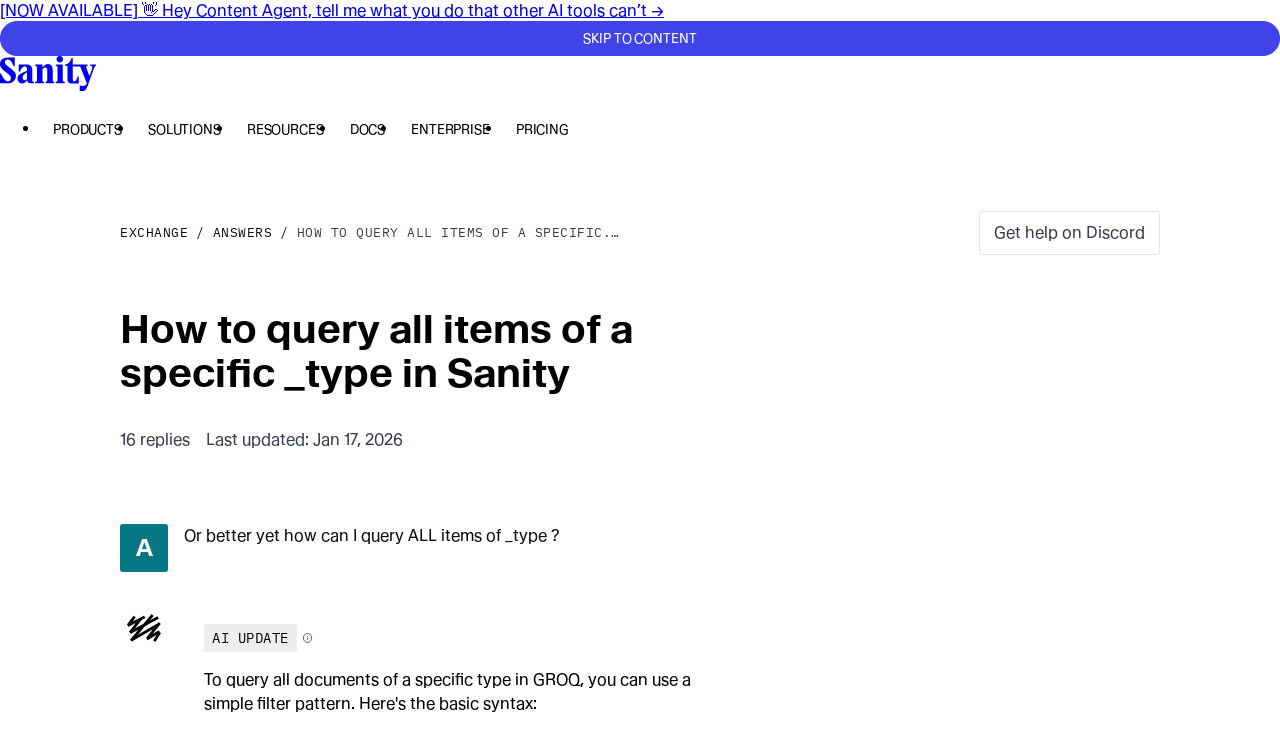

--- FILE ---
content_type: text/html; charset=utf-8
request_url: https://www.sanity.io/answers/querying-for-a-specific-item-type-within-a-document-in-sanity-io
body_size: 29414
content:
<!DOCTYPE html><html lang="en" data-rebrand="true" class="__variable_2edb33 __variable_e6ea80"><head><meta charSet="utf-8" data-next-head=""/><meta name="viewport" content="initial-scale=1.0, width=device-width" data-next-head=""/><title data-next-head="">How to query all items of a specific _type in Sanity</title><link rel="canonical" href="https://www.sanity.io/answers/querying-for-a-specific-item-type-within-a-document-in-sanity-io" data-next-head=""/><meta name="robots" content="max-image-preview:large" data-next-head=""/><meta name="description" content="Or better yet how can I query ALL items of _type ?" data-next-head=""/><meta property="og:description" content="Or better yet how can I query ALL items of _type ?" data-next-head=""/><meta property="og:type" content="website" data-next-head=""/><meta property="og:image" content="https://www.sanity.io/static/images/opengraph/social.png" data-next-head=""/><meta property="og:url" content="https://www.sanity.io/answers/querying-for-a-specific-item-type-within-a-document-in-sanity-io" data-next-head=""/><meta property="og:site_name" content="Sanity.io" data-next-head=""/><meta property="og:title" content="How to query all items of a specific _type in Sanity" data-next-head=""/><link rel="search" type="application/opensearchdescription+xml" title="Sanity.io" href="/opensearch.xml" data-next-head=""/><meta name="environment" content="production" class="jsx-2714c7d3fb32772"/><link rel="preconnect" href="https://cdn.sanity.io" class="jsx-2714c7d3fb32772"/><link rel="preconnect" href="https://3do82whm.apicdn.sanity.io" class="jsx-2714c7d3fb32772"/><meta name="google-site-verification" content="RjrkDVDuEpQIbe4iNq9LjZKuvTwlJCADdY1jZNjuItY" class="jsx-2714c7d3fb32772"/><meta name="google-site-verification" content="6axnRgH1VVzoyqB3J4uGuOQ98xzHBmAIEaHKWdVCBXg" class="jsx-2714c7d3fb32772"/><link rel="apple-touch-icon" sizes="57x57" href="/static/images/favicons/apple-icon-57x57.png?v=2" class="jsx-2714c7d3fb32772"/><link rel="apple-touch-icon" sizes="60x60" href="/static/images/favicons/apple-icon-60x60.png?v=2" class="jsx-2714c7d3fb32772"/><link rel="apple-touch-icon" sizes="72x72" href="/static/images/favicons/apple-icon-72x72.png?v=2" class="jsx-2714c7d3fb32772"/><link rel="apple-touch-icon" sizes="76x76" href="/static/images/favicons/apple-icon-76x76.png?v=2" class="jsx-2714c7d3fb32772"/><link rel="apple-touch-icon" sizes="114x114" href="/static/images/favicons/apple-icon-114x114.png?v=2" class="jsx-2714c7d3fb32772"/><link rel="apple-touch-icon" sizes="120x120" href="/static/images/favicons/apple-icon-120x120.png?v=2" class="jsx-2714c7d3fb32772"/><link rel="apple-touch-icon" sizes="144x144" href="/static/images/favicons/apple-icon-144x144.png?v=2" class="jsx-2714c7d3fb32772"/><link rel="apple-touch-icon" sizes="152x152" href="/static/images/favicons/apple-icon-152x152.png?v=2" class="jsx-2714c7d3fb32772"/><link rel="apple-touch-icon" sizes="180x180" href="/static/images/favicons/apple-icon-180x180.png?v=2" class="jsx-2714c7d3fb32772"/><link rel="mask-icon" href="/static/images/favicons/safari-pinned-tab.svg?v=2" color="black" class="jsx-2714c7d3fb32772"/><link rel="icon" type="image/png" sizes="192x192" href="/static/images/favicons/android-icon-192x192.png?v=2" class="jsx-2714c7d3fb32772"/><link rel="icon" type="image/png" sizes="96x96" href="/static/images/favicons/favicon-96x96.png?v=2" class="jsx-2714c7d3fb32772"/><link rel="icon" type="image/png" sizes="32x32" href="/static/images/favicons/favicon-32x32.png?v=2" class="jsx-2714c7d3fb32772"/><link rel="icon" type="image/png" sizes="16x16" href="/static/images/favicons/favicon-16x16.png?v=2" class="jsx-2714c7d3fb32772"/><meta name="msapplication-TileColor" content="#ffffff" class="jsx-2714c7d3fb32772"/><meta name="msapplication-TileImage" content="/static/images/favicons/mstile-144x144.png?v=2" class="jsx-2714c7d3fb32772"/><meta name="twitter:card" content="summary_large_image" class="jsx-2714c7d3fb32772"/><meta name="twitter:site" content="@sanity_io" class="jsx-2714c7d3fb32772"/><meta name="theme-color" content="#ffffff" class="jsx-2714c7d3fb32772"/><link rel="preload" href="/_next/static/media/06681e870336a012-s.p.woff2" as="font" type="font/woff2" crossorigin="anonymous" data-next-font="size-adjust"/><link rel="preload" href="/_next/static/media/357de16aff545009-s.p.woff2" as="font" type="font/woff2" crossorigin="anonymous" data-next-font="size-adjust"/><link rel="preload" href="/_next/static/media/d491a7b8a80dc1cf-s.p.woff2" as="font" type="font/woff2" crossorigin="anonymous" data-next-font="size-adjust"/><link rel="preload" href="/_next/static/media/163082a32651e099-s.p.woff2" as="font" type="font/woff2" crossorigin="anonymous" data-next-font="size-adjust"/><link rel="preload" href="/_next/static/media/3c8828f0a311ea68-s.p.woff2" as="font" type="font/woff2" crossorigin="anonymous" data-next-font="size-adjust"/><link rel="preload" href="/_next/static/media/1869b33eb4e8360f-s.p.woff2" as="font" type="font/woff2" crossorigin="anonymous" data-next-font="size-adjust"/><link rel="preload" href="/_next/static/media/13cca4a8e139141b-s.p.woff2" as="font" type="font/woff2" crossorigin="anonymous" data-next-font="size-adjust"/><link rel="preload" href="/_next/static/css/a214e18bb8ecd629.css?dpl=dpl_D2wERvpRZDk4gMCdCCmzWcZma2VT" as="style"/><link rel="preload" href="/_next/static/css/cc400522584441de.css?dpl=dpl_D2wERvpRZDk4gMCdCCmzWcZma2VT" as="style"/><link rel="preload" href="/_next/static/css/964789bd8045936e.css?dpl=dpl_D2wERvpRZDk4gMCdCCmzWcZma2VT" as="style"/><link rel="preload" href="/_next/static/css/b90a7b92ee7825f7.css?dpl=dpl_D2wERvpRZDk4gMCdCCmzWcZma2VT" as="style"/><meta name="sentry-trace" content="d0019438bca5f61cba2ec9ad74364ce5-ae8efc1562c3b93c-0"/><meta name="baggage" content="sentry-environment=production,sentry-release=a5d232a5a2af54d458da43492fdb814d4933939c,sentry-public_key=42b2b7106285472797beaa21716a0af2,sentry-trace_id=d0019438bca5f61cba2ec9ad74364ce5,sentry-org_id=131006,sentry-sampled=false,sentry-sample_rand=0.9192018682519039,sentry-sample_rate=0.2"/><link rel="stylesheet" href="/static/styles/cookie-banner.css" class="jsx-2714c7d3fb32772"/><script id="gtag" data-nscript="beforeInteractive">window.dataLayer = window.dataLayer || [];
              function gtag() {
                dataLayer.push(arguments);
              }
              gtag("consent", "default", {
                ad_storage: "denied",
                analytics_storage: "denied",
                ad_user_data: "denied",
                ad_personalization: "denied",
                wait_for_update: 500,
              });
              gtag("set", "ads_data_redaction", true);
              </script><link rel="stylesheet" href="/_next/static/css/a214e18bb8ecd629.css?dpl=dpl_D2wERvpRZDk4gMCdCCmzWcZma2VT" data-n-g=""/><link rel="stylesheet" href="/_next/static/css/cc400522584441de.css?dpl=dpl_D2wERvpRZDk4gMCdCCmzWcZma2VT" data-n-p=""/><link rel="stylesheet" href="/_next/static/css/964789bd8045936e.css?dpl=dpl_D2wERvpRZDk4gMCdCCmzWcZma2VT" data-n-p=""/><link rel="stylesheet" href="/_next/static/css/b90a7b92ee7825f7.css?dpl=dpl_D2wERvpRZDk4gMCdCCmzWcZma2VT" data-n-p=""/><noscript data-n-css=""></noscript><script defer="" noModule="" src="/_next/static/chunks/polyfills-42372ed130431b0a.js?dpl=dpl_D2wERvpRZDk4gMCdCCmzWcZma2VT"></script><script src="/_next/static/chunks/webpack-d55912ebf871549b.js?dpl=dpl_D2wERvpRZDk4gMCdCCmzWcZma2VT" defer=""></script><script src="/_next/static/chunks/framework-36518c98af06234b.js?dpl=dpl_D2wERvpRZDk4gMCdCCmzWcZma2VT" defer=""></script><script src="/_next/static/chunks/main-2d64adb2a35b0751.js?dpl=dpl_D2wERvpRZDk4gMCdCCmzWcZma2VT" defer=""></script><script src="/_next/static/chunks/pages/_app-5b47130dde99e109.js?dpl=dpl_D2wERvpRZDk4gMCdCCmzWcZma2VT" defer=""></script><script src="/_next/static/chunks/8d02757d-795f3bf686d5d8c3.js?dpl=dpl_D2wERvpRZDk4gMCdCCmzWcZma2VT" defer=""></script><script src="/_next/static/chunks/5108-6452c0d59c6a951f.js?dpl=dpl_D2wERvpRZDk4gMCdCCmzWcZma2VT" defer=""></script><script src="/_next/static/chunks/1878-efe0e74321d55323.js?dpl=dpl_D2wERvpRZDk4gMCdCCmzWcZma2VT" defer=""></script><script src="/_next/static/chunks/8788-00837c7fac766e9a.js?dpl=dpl_D2wERvpRZDk4gMCdCCmzWcZma2VT" defer=""></script><script src="/_next/static/chunks/9281-ee307f40cb412162.js?dpl=dpl_D2wERvpRZDk4gMCdCCmzWcZma2VT" defer=""></script><script src="/_next/static/chunks/5759-b341cfea0ae359d9.js?dpl=dpl_D2wERvpRZDk4gMCdCCmzWcZma2VT" defer=""></script><script src="/_next/static/chunks/2930-9d2f867690cdc999.js?dpl=dpl_D2wERvpRZDk4gMCdCCmzWcZma2VT" defer=""></script><script src="/_next/static/chunks/1146-300b7553e040c0d9.js?dpl=dpl_D2wERvpRZDk4gMCdCCmzWcZma2VT" defer=""></script><script src="/_next/static/chunks/1936-f17fab6f548c3415.js?dpl=dpl_D2wERvpRZDk4gMCdCCmzWcZma2VT" defer=""></script><script src="/_next/static/chunks/5218-dc49f8ae2ba27c38.js?dpl=dpl_D2wERvpRZDk4gMCdCCmzWcZma2VT" defer=""></script><script src="/_next/static/chunks/3486-9c89e19ce77101ad.js?dpl=dpl_D2wERvpRZDk4gMCdCCmzWcZma2VT" defer=""></script><script src="/_next/static/chunks/9754-011756de16ada70c.js?dpl=dpl_D2wERvpRZDk4gMCdCCmzWcZma2VT" defer=""></script><script src="/_next/static/chunks/7839-5bbaa07dbffbc150.js?dpl=dpl_D2wERvpRZDk4gMCdCCmzWcZma2VT" defer=""></script><script src="/_next/static/chunks/3558-1c7afb72147c0dc8.js?dpl=dpl_D2wERvpRZDk4gMCdCCmzWcZma2VT" defer=""></script><script src="/_next/static/chunks/pages/answers/%5Bslug%5D-528afb4ec7965d63.js?dpl=dpl_D2wERvpRZDk4gMCdCCmzWcZma2VT" defer=""></script><script src="/_next/static/Rc_tLz1xILRW00gI9Vnx7/_buildManifest.js?dpl=dpl_D2wERvpRZDk4gMCdCCmzWcZma2VT" defer=""></script><script src="/_next/static/Rc_tLz1xILRW00gI9Vnx7/_ssgManifest.js?dpl=dpl_D2wERvpRZDk4gMCdCCmzWcZma2VT" defer=""></script></head><body><div id="__next"><script>((e,i,s,u,m,a,l,h)=>{let d=document.documentElement,w=["light","dark"];function p(n){(Array.isArray(e)?e:[e]).forEach(y=>{let k=y==="class",S=k&&a?m.map(f=>a[f]||f):m;k?(d.classList.remove(...S),d.classList.add(a&&a[n]?a[n]:n)):d.setAttribute(y,n)}),R(n)}function R(n){h&&w.includes(n)&&(d.style.colorScheme=n)}function c(){return window.matchMedia("(prefers-color-scheme: dark)").matches?"dark":"light"}if(u)p(u);else try{let n=localStorage.getItem(i)||s,y=l&&n==="system"?c():n;p(y)}catch(n){}})("data-theme","theme","system",null,["light","dark"],null,true,true)</script><div id="sanity-io-container" class="__variable_2edb33 __variable_e6ea80 sanity-io-container rounded-b-lg"><!--$?--><template id="B:0"></template><!--/$--><header class="Navbar_header__hAP3Q tw-reset bg-bg-strong sticky top-0 z-[200] box-border flex h-[67px] items-center px-[var(--section-padding-x)]"><nav class="relative mx-auto flex w-full max-w-[1920px] items-center gap-x-16 xl:justify-center" aria-label="Main navigation"><div class="fixed top-0 left-full z-50 m-12 focus-within:left-0"><a class="_button_1my59_1" data-size="md" data-fill="solid" data-color="accent" href="/answers/querying-for-a-specific-item-type-within-a-document-in-sanity-io#main">Skip to content</a></div><div class="Navbar_logo__x6f4_ relative"><a aria-label="Home" href="/"><svg xmlns="http://www.w3.org/2000/svg" viewBox="0 0 280 102" height="35" class="h-[34px] w-auto" fill="none"><title>Sanity</title><g><path fill="currentColor" d="M29.067 34.736c-7.425-5.729-14.943-10.163-14.943-16.627 0-3.882 3.35-7.852 7.968-7.852 8.33 0 13.22 8.869 18.021 19.955H43.1v-25.5H22.27C5.074 4.711 0 15.337 0 23.648c0 10.904 9.144 17.368 19.105 24.943 6.976 5.264 12.862 10.163 12.862 15.798 0 6.099-4.076 9.61-9.236 9.61-5.523 0-13.674-7.393-19.376-22.726H.363v28.272h23.815c14.672 0 22.005-11.828 22.276-21.344.364-11.086-9.327-17.274-17.387-23.466Zm65.11 36.03V40.922c0-12.933-7.88-16.35-19.29-16.35H54.602l.092 21.061h3.35c3.533-8.963 8.601-15.52 14.037-15.52 4.71 0 6.883 4.157 6.883 8.498v4.064C71.36 47.293 50.98 51.175 50.98 65.22c0 8.129 5.523 14.874 13.583 14.874 6.975 0 11.864-4.617 14.308-10.069.455 4.529 3.258 9.516 9.87 9.516h10.412v-4.064c-3.35 0-4.981-2.311-4.981-4.71h.005Zm-15.485-23.28v18.662c-1.447 2.123-3.804 4.528-6.52 4.528-3.805 0-6.249-2.958-6.249-8.869 0-6.745 8.965-11.086 12.77-14.32ZM229.65 30.395c2.081 0 4.255.277 5.344 2.864l18.384 46.375c-3.534 8.222-9.599 9.516-20.466 6.099v16.262c5.523 0 10.596.094 11.865-.277 7.154-2.123 11.501-16.444 13.49-21.985l15.577-42.958c1.718-4.71 3.17-8.128 6.157-8.128v-4.064h-16.753v4.064c5.707 0 7.333 3.047 4.526 11.27l-6.792 18.755-8.693-22.82c-1.995-4.434-.905-7.205 3.257-7.205v-4.064h-43.104V6.1h-3.984c-1.176 6.281-7.789 18.479-18.748 18.479v4.064h7.063v37.97c0 6.376 2.081 13.763 14.216 13.763h18.835V59.313h-3.079c-1.36 4.9-4.439 14.692-10.504 14.692-3.349 0-3.805-3.788-3.805-6.834V30.395H229.649Zm-46.276 40.37V24.573h-20.644v4.064c3.533 0 5.073 2.217 5.073 4.805v37.323c-.179 2.494-1.811 4.711-5.073 4.711v4.064h26.08v-4.064c-2.536 0-5.252-2.311-5.431-4.71h-.005Zm-59.673 0 .092-31.595c2.173-2.958 4.438-5.54 8.238-5.54s5.707 3.046 5.707 6.834v30.301c0 2.4-1.631 4.711-4.981 4.711v4.064h25.718v-4.064c-3.258 0-4.889-2.588-4.889-4.71V39.17c0-9.886-4.618-15.703-13.767-15.703-7.604 0-12.406 5.175-16.026 10.622v-9.516h-21.279v4.064c3.804 0 5.344 2.587 5.344 4.805v37.323c0 2.4-1.632 4.711-4.981 4.711v4.064h25.717v-4.064c-3.257 0-4.888-2.588-4.888-4.71h-.005Zm50.622-51.92c5.794 0 9.42-4.159 9.42-9.517S180.121 0 174.322 0c-5.799 0-9.507 3.97-9.507 9.328 0 5.358 3.892 9.516 9.507 9.516Z"></path></g></svg></a></div><ul class="Navbar_desktopMenu__T__l7 tw-reset ml-12 flex"><li><div data-name="e6d30a4ed305"><button popoverTarget="e6d30a4ed305" style="anchor-name:--navbar-menu-anchor-e6d30a4ed305" class="_button_1my59_1" data-size="md" data-fill="ghost" data-color="primary">Products</button><dialog class="top-[anchor(var(--anchor-name)_bottom)] left-0 isolate w-screen justify-center border-t-16 border-b-0 border-l-0 border-t-transparent bg-clip-padding p-32 pb-48 transition-opacity ease-out focus:outline-0" id="e6d30a4ed305" popover="" aria-modal="true" style="--anchor-name:--navbar-menu-anchor-e6d30a4ed305"><div class="md:max-w-cols-10 mx-auto flex gap-x-24"><div class="flex gap-x-24"><div class="w-cols-3 min-w-[240px]"><p class="label-sm text-fg-dim p-12">Content operations</p><ul class="list-none space-y-4 p-0"><li><a class="hover:bg-bg-dim group flex flex-col gap-4 rounded-md p-12" href="/studio"><span class="flex items-center"><span class="text-interactive-lg text-fg-strong font-sans">Sanity Studio</span></span></a></li><li><a class="hover:bg-bg-dim group flex flex-col gap-4 rounded-md p-12" href="/media-library"><span class="flex items-center"><span class="text-interactive-lg text-fg-strong font-sans">Media Library</span></span></a></li><li><a class="hover:bg-bg-dim group flex flex-col gap-4 rounded-md p-12" href="/canvas"><span class="flex items-center"><span class="text-interactive-lg text-fg-strong font-sans">Canvas</span></span></a></li><li><a class="hover:bg-bg-dim group flex flex-col gap-4 rounded-md p-12" href="/content-agent"><span class="flex items-center"><span class="text-interactive-lg text-fg-strong font-sans">Content Agent</span><span class="bg-blue-300-dynamic label-sm ml-4 inline-block rounded-full px-6 py-4 hover:!no-underline">New</span></span></a></li><li><a class="hover:bg-bg-dim group flex flex-col gap-4 rounded-md p-12" href="/content-releases"><span class="flex items-center"><span class="text-interactive-lg text-fg-strong font-sans">Content Releases</span></span></a></li><li><a class="hover:bg-bg-dim group flex flex-col gap-4 rounded-md p-12" href="/insights"><span class="flex items-center"><span class="text-interactive-lg text-fg-strong font-sans">Insights</span></span></a></li><li><a class="hover:bg-bg-dim group flex flex-col gap-4 rounded-md p-12" href="/app-sdk"><span class="flex items-center"><span class="text-interactive-lg text-fg-strong font-sans">App SDK</span></span></a></li></ul></div><div class="w-cols-3 min-w-[240px]"><p class="label-sm text-fg-dim p-12">Content backend</p><ul class="list-none space-y-4 p-0"><li><a class="hover:bg-bg-dim group flex flex-col gap-4 rounded-md p-12" href="/content-lake"><span class="flex items-center"><span class="text-interactive-lg text-fg-strong font-sans">Content Lake</span></span></a></li><li><a class="hover:bg-bg-dim group flex flex-col gap-4 rounded-md p-12" href="/live-cdn"><span class="flex items-center"><span class="text-interactive-lg text-fg-strong font-sans">Live CDN</span></span></a></li><li><a class="hover:bg-bg-dim group flex flex-col gap-4 rounded-md p-12" href="/functions"><span class="flex items-center"><span class="text-interactive-lg text-fg-strong font-sans">Compute</span></span></a></li><li><a class="hover:bg-bg-dim group flex flex-col gap-4 rounded-md p-12" href="/agent-actions"><span class="flex items-center"><span class="text-interactive-lg text-fg-strong font-sans">Agent Actions</span></span></a></li></ul></div></div><div class="w-cols-4 relative flex aspect-[400/340] h-fit"><div class="border-border-subtle bg-bg-dim isolate flex flex-col overflow-hidden rounded-md border p-16"><img alt="a white background with orange and black dots on it" loading="lazy" width="2218" height="1479" decoding="async" data-nimg="1" class="absolute top-0 left-0 -z-10 h-full w-full rounded-md SanityImage_lightModeOnly__4DLOd" style="color:transparent;background-size:cover;background-position:50% 50%;background-repeat:no-repeat;background-image:url(&quot;[data-uri]&quot;)" sizes="320px" srcSet="https://cdn.sanity.io/images/3do82whm/next/da31ed07db4ca0255bef1d6a0516ce7a57e6065e-2218x1479.png?w=16&amp;q=75&amp;fit=clip&amp;auto=format 16w, https://cdn.sanity.io/images/3do82whm/next/da31ed07db4ca0255bef1d6a0516ce7a57e6065e-2218x1479.png?w=32&amp;q=75&amp;fit=clip&amp;auto=format 32w, https://cdn.sanity.io/images/3do82whm/next/da31ed07db4ca0255bef1d6a0516ce7a57e6065e-2218x1479.png?w=48&amp;q=75&amp;fit=clip&amp;auto=format 48w, https://cdn.sanity.io/images/3do82whm/next/da31ed07db4ca0255bef1d6a0516ce7a57e6065e-2218x1479.png?w=64&amp;q=75&amp;fit=clip&amp;auto=format 64w, https://cdn.sanity.io/images/3do82whm/next/da31ed07db4ca0255bef1d6a0516ce7a57e6065e-2218x1479.png?w=96&amp;q=75&amp;fit=clip&amp;auto=format 96w, https://cdn.sanity.io/images/3do82whm/next/da31ed07db4ca0255bef1d6a0516ce7a57e6065e-2218x1479.png?w=128&amp;q=75&amp;fit=clip&amp;auto=format 128w, https://cdn.sanity.io/images/3do82whm/next/da31ed07db4ca0255bef1d6a0516ce7a57e6065e-2218x1479.png?w=256&amp;q=75&amp;fit=clip&amp;auto=format 256w, https://cdn.sanity.io/images/3do82whm/next/da31ed07db4ca0255bef1d6a0516ce7a57e6065e-2218x1479.png?w=384&amp;q=75&amp;fit=clip&amp;auto=format 384w, https://cdn.sanity.io/images/3do82whm/next/da31ed07db4ca0255bef1d6a0516ce7a57e6065e-2218x1479.png?w=640&amp;q=75&amp;fit=clip&amp;auto=format 640w, https://cdn.sanity.io/images/3do82whm/next/da31ed07db4ca0255bef1d6a0516ce7a57e6065e-2218x1479.png?w=750&amp;q=75&amp;fit=clip&amp;auto=format 750w, https://cdn.sanity.io/images/3do82whm/next/da31ed07db4ca0255bef1d6a0516ce7a57e6065e-2218x1479.png?w=828&amp;q=75&amp;fit=clip&amp;auto=format 828w, https://cdn.sanity.io/images/3do82whm/next/da31ed07db4ca0255bef1d6a0516ce7a57e6065e-2218x1479.png?w=1080&amp;q=75&amp;fit=clip&amp;auto=format 1080w, https://cdn.sanity.io/images/3do82whm/next/da31ed07db4ca0255bef1d6a0516ce7a57e6065e-2218x1479.png?w=1200&amp;q=75&amp;fit=clip&amp;auto=format 1200w, https://cdn.sanity.io/images/3do82whm/next/da31ed07db4ca0255bef1d6a0516ce7a57e6065e-2218x1479.png?w=1920&amp;q=75&amp;fit=clip&amp;auto=format 1920w, https://cdn.sanity.io/images/3do82whm/next/da31ed07db4ca0255bef1d6a0516ce7a57e6065e-2218x1479.png?w=2048&amp;q=75&amp;fit=clip&amp;auto=format 2048w, https://cdn.sanity.io/images/3do82whm/next/da31ed07db4ca0255bef1d6a0516ce7a57e6065e-2218x1479.png?w=2218&amp;q=75&amp;fit=clip&amp;auto=format 3840w" src="https://cdn.sanity.io/images/3do82whm/next/da31ed07db4ca0255bef1d6a0516ce7a57e6065e-2218x1479.png?w=2218&amp;q=75&amp;fit=clip&amp;auto=format"/><img alt="" loading="lazy" width="2218" height="1479" decoding="async" data-nimg="1" class="absolute top-0 left-0 -z-10 h-full w-full rounded-md SanityImage_darkModeOnly__jIAOS" style="color:transparent" sizes="320px" srcSet="https://cdn.sanity.io/images/3do82whm/next/89a2e0403f864f31686693f3cb9c2655f4f326a9-2218x1479.png?w=16&amp;q=75&amp;fit=clip&amp;auto=format 16w, https://cdn.sanity.io/images/3do82whm/next/89a2e0403f864f31686693f3cb9c2655f4f326a9-2218x1479.png?w=32&amp;q=75&amp;fit=clip&amp;auto=format 32w, https://cdn.sanity.io/images/3do82whm/next/89a2e0403f864f31686693f3cb9c2655f4f326a9-2218x1479.png?w=48&amp;q=75&amp;fit=clip&amp;auto=format 48w, https://cdn.sanity.io/images/3do82whm/next/89a2e0403f864f31686693f3cb9c2655f4f326a9-2218x1479.png?w=64&amp;q=75&amp;fit=clip&amp;auto=format 64w, https://cdn.sanity.io/images/3do82whm/next/89a2e0403f864f31686693f3cb9c2655f4f326a9-2218x1479.png?w=96&amp;q=75&amp;fit=clip&amp;auto=format 96w, https://cdn.sanity.io/images/3do82whm/next/89a2e0403f864f31686693f3cb9c2655f4f326a9-2218x1479.png?w=128&amp;q=75&amp;fit=clip&amp;auto=format 128w, https://cdn.sanity.io/images/3do82whm/next/89a2e0403f864f31686693f3cb9c2655f4f326a9-2218x1479.png?w=256&amp;q=75&amp;fit=clip&amp;auto=format 256w, https://cdn.sanity.io/images/3do82whm/next/89a2e0403f864f31686693f3cb9c2655f4f326a9-2218x1479.png?w=384&amp;q=75&amp;fit=clip&amp;auto=format 384w, https://cdn.sanity.io/images/3do82whm/next/89a2e0403f864f31686693f3cb9c2655f4f326a9-2218x1479.png?w=640&amp;q=75&amp;fit=clip&amp;auto=format 640w, https://cdn.sanity.io/images/3do82whm/next/89a2e0403f864f31686693f3cb9c2655f4f326a9-2218x1479.png?w=750&amp;q=75&amp;fit=clip&amp;auto=format 750w, https://cdn.sanity.io/images/3do82whm/next/89a2e0403f864f31686693f3cb9c2655f4f326a9-2218x1479.png?w=828&amp;q=75&amp;fit=clip&amp;auto=format 828w, https://cdn.sanity.io/images/3do82whm/next/89a2e0403f864f31686693f3cb9c2655f4f326a9-2218x1479.png?w=1080&amp;q=75&amp;fit=clip&amp;auto=format 1080w, https://cdn.sanity.io/images/3do82whm/next/89a2e0403f864f31686693f3cb9c2655f4f326a9-2218x1479.png?w=1200&amp;q=75&amp;fit=clip&amp;auto=format 1200w, https://cdn.sanity.io/images/3do82whm/next/89a2e0403f864f31686693f3cb9c2655f4f326a9-2218x1479.png?w=1920&amp;q=75&amp;fit=clip&amp;auto=format 1920w, https://cdn.sanity.io/images/3do82whm/next/89a2e0403f864f31686693f3cb9c2655f4f326a9-2218x1479.png?w=2048&amp;q=75&amp;fit=clip&amp;auto=format 2048w, https://cdn.sanity.io/images/3do82whm/next/89a2e0403f864f31686693f3cb9c2655f4f326a9-2218x1479.png?w=3840&amp;q=75&amp;fit=clip&amp;auto=format 3840w" src="https://cdn.sanity.io/images/3do82whm/next/89a2e0403f864f31686693f3cb9c2655f4f326a9-2218x1479.png?w=3840&amp;q=75&amp;fit=clip&amp;auto=format"/><div class="component-heading-md"><p>The only platform powering content operations</p></div><div class="_button_1my59_1 mt-auto w-fit" data-size="md" data-fill="solid" data-color="primary">Start building for free</div></div><a class="absolute top-0 left-0 h-full w-full rounded-md" href="/get-started"><span class="sr-only">Start building for free</span></a></div></div></dialog></div></li><li><div data-name="1118caffc9d5"><button popoverTarget="1118caffc9d5" style="anchor-name:--navbar-menu-anchor-1118caffc9d5" class="_button_1my59_1" data-size="md" data-fill="ghost" data-color="primary">Solutions</button><dialog class="top-[anchor(var(--anchor-name)_bottom)] left-0 isolate w-screen justify-center border-t-16 border-b-0 border-l-0 border-t-transparent bg-clip-padding p-32 pb-48 transition-opacity ease-out focus:outline-0" id="1118caffc9d5" popover="" aria-modal="true" style="--anchor-name:--navbar-menu-anchor-1118caffc9d5"><div class="md:max-w-cols-10 mx-auto flex gap-x-24"><div class="flex gap-x-24"><div class="w-cols-3 min-w-[240px]"><p class="label-sm text-fg-dim p-12">Use Cases</p><ul class="list-none space-y-4 p-0"><li><a class="hover:bg-bg-dim group flex flex-col gap-4 rounded-md p-12" href="/unified-content-operations-system"><span class="flex items-center"><span class="text-interactive-lg text-fg-strong font-sans">Headless CMS</span></span></a></li><li><a class="hover:bg-bg-dim group flex flex-col gap-4 rounded-md p-12" href="/ecommerce"><span class="flex items-center"><span class="text-interactive-lg text-fg-strong font-sans">E-commerce</span></span></a></li><li><a class="hover:bg-bg-dim group flex flex-col gap-4 rounded-md p-12" href="/marketing"><span class="flex items-center"><span class="text-interactive-lg text-fg-strong font-sans">Marketing</span></span></a></li><li><a class="hover:bg-bg-dim group flex flex-col gap-4 rounded-md p-12" href="/media-publishing"><span class="flex items-center"><span class="text-interactive-lg text-fg-strong font-sans">Media and publishing</span></span></a></li><li><a class="hover:bg-bg-dim group flex flex-col gap-4 rounded-md p-12" href="/product-information-management"><span class="flex items-center"><span class="text-interactive-lg text-fg-strong font-sans">PIM</span></span></a></li><li><a class="hover:bg-bg-dim group flex flex-col gap-4 rounded-md p-12" href="/lms"><span class="flex items-center"><span class="text-interactive-lg text-fg-strong font-sans">LMS</span></span></a></li><li><a class="hover:bg-bg-dim group flex flex-col gap-4 rounded-md p-12" href="/build-your-own-app"><span class="flex items-center"><span class="text-interactive-lg text-fg-strong font-sans">Build your own</span></span></a></li></ul></div><div class="w-cols-3 min-w-[240px]"><p class="label-sm text-fg-dim p-12">Users</p><ul class="list-none space-y-4 p-0"><li><a class="hover:bg-bg-dim group flex flex-col gap-4 rounded-md p-12" href="/developers"><span class="flex items-center"><span class="text-interactive-lg text-fg-strong font-sans">Developers</span></span></a></li><li><a class="hover:bg-bg-dim group flex flex-col gap-4 rounded-md p-12" href="/content-editors"><span class="flex items-center"><span class="text-interactive-lg text-fg-strong font-sans">Content Editors</span></span></a></li><li><a class="hover:bg-bg-dim group flex flex-col gap-4 rounded-md p-12" href="/product-owners"><span class="flex items-center"><span class="text-interactive-lg text-fg-strong font-sans">Product Owners</span></span></a></li><li><a class="hover:bg-bg-dim group flex flex-col gap-4 rounded-md p-12" href="/business-leaders"><span class="flex items-center"><span class="text-interactive-lg text-fg-strong font-sans">Business Leaders</span></span></a></li></ul></div></div><div class="w-cols-4 relative flex aspect-[400/340] h-fit"><div class="border-border-subtle bg-bg-dim isolate flex flex-col overflow-hidden rounded-md border p-16"><img alt="a man sits on a fence next to a horse" loading="lazy" width="804" height="548" decoding="async" data-nimg="1" class="absolute top-0 left-0 -z-10 h-full w-full rounded-md SanityImage_lightModeOnly__4DLOd" style="color:transparent;background-size:cover;background-position:50% 50%;background-repeat:no-repeat;background-image:url(&quot;[data-uri]&quot;)" sizes="320px" srcSet="https://cdn.sanity.io/images/3do82whm/next/785a02153f1f9bb54844be0e64b4db5322036713-804x548.png?w=16&amp;q=75&amp;fit=clip&amp;auto=format 16w, https://cdn.sanity.io/images/3do82whm/next/785a02153f1f9bb54844be0e64b4db5322036713-804x548.png?w=32&amp;q=75&amp;fit=clip&amp;auto=format 32w, https://cdn.sanity.io/images/3do82whm/next/785a02153f1f9bb54844be0e64b4db5322036713-804x548.png?w=48&amp;q=75&amp;fit=clip&amp;auto=format 48w, https://cdn.sanity.io/images/3do82whm/next/785a02153f1f9bb54844be0e64b4db5322036713-804x548.png?w=64&amp;q=75&amp;fit=clip&amp;auto=format 64w, https://cdn.sanity.io/images/3do82whm/next/785a02153f1f9bb54844be0e64b4db5322036713-804x548.png?w=96&amp;q=75&amp;fit=clip&amp;auto=format 96w, https://cdn.sanity.io/images/3do82whm/next/785a02153f1f9bb54844be0e64b4db5322036713-804x548.png?w=128&amp;q=75&amp;fit=clip&amp;auto=format 128w, https://cdn.sanity.io/images/3do82whm/next/785a02153f1f9bb54844be0e64b4db5322036713-804x548.png?w=256&amp;q=75&amp;fit=clip&amp;auto=format 256w, https://cdn.sanity.io/images/3do82whm/next/785a02153f1f9bb54844be0e64b4db5322036713-804x548.png?w=384&amp;q=75&amp;fit=clip&amp;auto=format 384w, https://cdn.sanity.io/images/3do82whm/next/785a02153f1f9bb54844be0e64b4db5322036713-804x548.png?w=640&amp;q=75&amp;fit=clip&amp;auto=format 640w, https://cdn.sanity.io/images/3do82whm/next/785a02153f1f9bb54844be0e64b4db5322036713-804x548.png?w=750&amp;q=75&amp;fit=clip&amp;auto=format 750w, https://cdn.sanity.io/images/3do82whm/next/785a02153f1f9bb54844be0e64b4db5322036713-804x548.png?w=804&amp;q=75&amp;fit=clip&amp;auto=format 828w, https://cdn.sanity.io/images/3do82whm/next/785a02153f1f9bb54844be0e64b4db5322036713-804x548.png?w=804&amp;q=75&amp;fit=clip&amp;auto=format 1080w, https://cdn.sanity.io/images/3do82whm/next/785a02153f1f9bb54844be0e64b4db5322036713-804x548.png?w=804&amp;q=75&amp;fit=clip&amp;auto=format 1200w, https://cdn.sanity.io/images/3do82whm/next/785a02153f1f9bb54844be0e64b4db5322036713-804x548.png?w=804&amp;q=75&amp;fit=clip&amp;auto=format 1920w, https://cdn.sanity.io/images/3do82whm/next/785a02153f1f9bb54844be0e64b4db5322036713-804x548.png?w=804&amp;q=75&amp;fit=clip&amp;auto=format 2048w, https://cdn.sanity.io/images/3do82whm/next/785a02153f1f9bb54844be0e64b4db5322036713-804x548.png?w=804&amp;q=75&amp;fit=clip&amp;auto=format 3840w" src="https://cdn.sanity.io/images/3do82whm/next/785a02153f1f9bb54844be0e64b4db5322036713-804x548.png?w=804&amp;q=75&amp;fit=clip&amp;auto=format"/><img alt="" loading="lazy" width="804" height="548" decoding="async" data-nimg="1" class="absolute top-0 left-0 -z-10 h-full w-full rounded-md SanityImage_darkModeOnly__jIAOS" style="color:transparent" sizes="320px" srcSet="https://cdn.sanity.io/images/3do82whm/next/1093e810e722094c44c5b58e73b0b1cd5cb00014-804x548.png?w=16&amp;q=75&amp;fit=clip&amp;auto=format 16w, https://cdn.sanity.io/images/3do82whm/next/1093e810e722094c44c5b58e73b0b1cd5cb00014-804x548.png?w=32&amp;q=75&amp;fit=clip&amp;auto=format 32w, https://cdn.sanity.io/images/3do82whm/next/1093e810e722094c44c5b58e73b0b1cd5cb00014-804x548.png?w=48&amp;q=75&amp;fit=clip&amp;auto=format 48w, https://cdn.sanity.io/images/3do82whm/next/1093e810e722094c44c5b58e73b0b1cd5cb00014-804x548.png?w=64&amp;q=75&amp;fit=clip&amp;auto=format 64w, https://cdn.sanity.io/images/3do82whm/next/1093e810e722094c44c5b58e73b0b1cd5cb00014-804x548.png?w=96&amp;q=75&amp;fit=clip&amp;auto=format 96w, https://cdn.sanity.io/images/3do82whm/next/1093e810e722094c44c5b58e73b0b1cd5cb00014-804x548.png?w=128&amp;q=75&amp;fit=clip&amp;auto=format 128w, https://cdn.sanity.io/images/3do82whm/next/1093e810e722094c44c5b58e73b0b1cd5cb00014-804x548.png?w=256&amp;q=75&amp;fit=clip&amp;auto=format 256w, https://cdn.sanity.io/images/3do82whm/next/1093e810e722094c44c5b58e73b0b1cd5cb00014-804x548.png?w=384&amp;q=75&amp;fit=clip&amp;auto=format 384w, https://cdn.sanity.io/images/3do82whm/next/1093e810e722094c44c5b58e73b0b1cd5cb00014-804x548.png?w=640&amp;q=75&amp;fit=clip&amp;auto=format 640w, https://cdn.sanity.io/images/3do82whm/next/1093e810e722094c44c5b58e73b0b1cd5cb00014-804x548.png?w=750&amp;q=75&amp;fit=clip&amp;auto=format 750w, https://cdn.sanity.io/images/3do82whm/next/1093e810e722094c44c5b58e73b0b1cd5cb00014-804x548.png?w=828&amp;q=75&amp;fit=clip&amp;auto=format 828w, https://cdn.sanity.io/images/3do82whm/next/1093e810e722094c44c5b58e73b0b1cd5cb00014-804x548.png?w=1080&amp;q=75&amp;fit=clip&amp;auto=format 1080w, https://cdn.sanity.io/images/3do82whm/next/1093e810e722094c44c5b58e73b0b1cd5cb00014-804x548.png?w=1200&amp;q=75&amp;fit=clip&amp;auto=format 1200w, https://cdn.sanity.io/images/3do82whm/next/1093e810e722094c44c5b58e73b0b1cd5cb00014-804x548.png?w=1920&amp;q=75&amp;fit=clip&amp;auto=format 1920w, https://cdn.sanity.io/images/3do82whm/next/1093e810e722094c44c5b58e73b0b1cd5cb00014-804x548.png?w=2048&amp;q=75&amp;fit=clip&amp;auto=format 2048w, https://cdn.sanity.io/images/3do82whm/next/1093e810e722094c44c5b58e73b0b1cd5cb00014-804x548.png?w=3840&amp;q=75&amp;fit=clip&amp;auto=format 3840w" src="https://cdn.sanity.io/images/3do82whm/next/1093e810e722094c44c5b58e73b0b1cd5cb00014-804x548.png?w=3840&amp;q=75&amp;fit=clip&amp;auto=format"/><div class="component-heading-md"><p>Tecovas strengthens their customer connections</p></div><div class="_button_1my59_1 mt-auto w-fit" data-size="md" data-fill="solid" data-color="primary">Read the story</div></div><a class="absolute top-0 left-0 h-full w-full rounded-md" href="/customers/tecovas"><span class="sr-only">Read the story</span></a></div></div></dialog></div></li><li><div data-name="9c51b33afd891210b768a934b349e9d1"><button popoverTarget="9c51b33afd891210b768a934b349e9d1" style="anchor-name:--navbar-menu-anchor-9c51b33afd891210b768a934b349e9d1" class="_button_1my59_1" data-size="md" data-fill="ghost" data-color="primary">Resources</button><dialog class="top-[anchor(var(--anchor-name)_bottom)] left-0 isolate w-screen justify-center border-t-16 border-b-0 border-l-0 border-t-transparent bg-clip-padding p-32 pb-48 transition-opacity ease-out focus:outline-0" id="9c51b33afd891210b768a934b349e9d1" popover="" aria-modal="true" style="--anchor-name:--navbar-menu-anchor-9c51b33afd891210b768a934b349e9d1"><div class="md:max-w-cols-10 mx-auto flex gap-x-24"><div class="flex gap-x-24"><div class="w-cols-3 min-w-[240px]"><p class="label-sm text-fg-dim p-12">Build and Share</p><ul class="list-none space-y-4 p-0"><li><a class="hover:bg-bg-dim group flex flex-col gap-4 rounded-md p-12" href="https://snty.link/101" target="_blank"><span class="flex items-center"><span class="text-interactive-lg text-fg-strong font-sans">Sanity 101</span><span class="bg-blue-300-dynamic label-sm ml-4 inline-block rounded-full px-6 py-4 hover:!no-underline">New</span></span></a></li><li><a class="hover:bg-bg-dim group flex flex-col gap-4 rounded-md p-12" href="/learn"><span class="flex items-center"><span class="text-interactive-lg text-fg-strong font-sans">Sanity Learn</span></span></a></li><li><a class="hover:bg-bg-dim group flex flex-col gap-4 rounded-md p-12" href="/exchange/frameworks"><span class="flex items-center"><span class="text-interactive-lg text-fg-strong font-sans">Frameworks</span></span></a></li><li><a class="hover:bg-bg-dim group flex flex-col gap-4 rounded-md p-12" href="/templates"><span class="flex items-center"><span class="text-interactive-lg text-fg-strong font-sans">Templates</span></span></a></li><li><a class="hover:bg-bg-dim group flex flex-col gap-4 rounded-md p-12" href="/plugins"><span class="flex items-center"><span class="text-interactive-lg text-fg-strong font-sans">Tools and plugins</span></span></a></li><li><a class="hover:bg-bg-dim group flex flex-col gap-4 rounded-md p-12" href="/recipes"><span class="flex items-center"><span class="text-interactive-lg text-fg-strong font-sans">Schemas and snippets</span></span></a></li><li><a class="hover:bg-bg-dim group flex flex-col gap-4 rounded-md p-12" href="https://snty.link/community" target="_blank"><span class="flex items-center"><span class="text-interactive-lg text-fg-strong font-sans">Join our community</span></span></a></li></ul></div><div class="w-cols-3 min-w-[240px]"><p class="label-sm text-fg-dim p-12">Insight</p><ul class="list-none space-y-4 p-0"><li><a class="hover:bg-bg-dim group flex flex-col gap-4 rounded-md p-12" href="/blog"><span class="flex items-center"><span class="text-interactive-lg text-fg-strong font-sans">Blog</span></span></a></li><li><a class="hover:bg-bg-dim group flex flex-col gap-4 rounded-md p-12" href="/events"><span class="flex items-center"><span class="text-interactive-lg text-fg-strong font-sans">Events</span></span></a></li><li><a class="hover:bg-bg-dim group flex flex-col gap-4 rounded-md p-12" href="/customers"><span class="flex items-center"><span class="text-interactive-lg text-fg-strong font-sans">Customer stories</span></span></a></li><li><a class="hover:bg-bg-dim group flex flex-col gap-4 rounded-md p-12" href="/guides"><span class="flex items-center"><span class="text-interactive-lg text-fg-strong font-sans">Guides</span></span></a></li></ul></div></div><article class="w-cols-4 group relative flex flex-col gap-y-16"><div class="flex-grow overflow-hidden"><img alt="A dark-themed collage showcasing branded merchandise including t-shirts, a cap, mug, tote bag, and socks, alongside various digital design elements and logos, prominently featuring &quot;Sanity&quot; branding." loading="lazy" width="500" height="329" decoding="async" data-nimg="1" class="w-full" style="color:transparent;background-size:cover;background-position:50% 50%;background-repeat:no-repeat;background-image:url(&quot;[data-uri]&quot;)" sizes="320px" srcSet="https://cdn.sanity.io/images/3do82whm/next/a6b034a3542f81f18a9e3f03a5dcb76d1e984cd5-850x559.png?w=16&amp;q=75&amp;fit=clip&amp;auto=format 16w, https://cdn.sanity.io/images/3do82whm/next/a6b034a3542f81f18a9e3f03a5dcb76d1e984cd5-850x559.png?w=32&amp;q=75&amp;fit=clip&amp;auto=format 32w, https://cdn.sanity.io/images/3do82whm/next/a6b034a3542f81f18a9e3f03a5dcb76d1e984cd5-850x559.png?w=48&amp;q=75&amp;fit=clip&amp;auto=format 48w, https://cdn.sanity.io/images/3do82whm/next/a6b034a3542f81f18a9e3f03a5dcb76d1e984cd5-850x559.png?w=64&amp;q=75&amp;fit=clip&amp;auto=format 64w, https://cdn.sanity.io/images/3do82whm/next/a6b034a3542f81f18a9e3f03a5dcb76d1e984cd5-850x559.png?w=96&amp;q=75&amp;fit=clip&amp;auto=format 96w, https://cdn.sanity.io/images/3do82whm/next/a6b034a3542f81f18a9e3f03a5dcb76d1e984cd5-850x559.png?w=128&amp;q=75&amp;fit=clip&amp;auto=format 128w, https://cdn.sanity.io/images/3do82whm/next/a6b034a3542f81f18a9e3f03a5dcb76d1e984cd5-850x559.png?w=256&amp;q=75&amp;fit=clip&amp;auto=format 256w, https://cdn.sanity.io/images/3do82whm/next/a6b034a3542f81f18a9e3f03a5dcb76d1e984cd5-850x559.png?w=384&amp;q=75&amp;fit=clip&amp;auto=format 384w, https://cdn.sanity.io/images/3do82whm/next/a6b034a3542f81f18a9e3f03a5dcb76d1e984cd5-850x559.png?w=500&amp;q=75&amp;fit=clip&amp;auto=format 640w, https://cdn.sanity.io/images/3do82whm/next/a6b034a3542f81f18a9e3f03a5dcb76d1e984cd5-850x559.png?w=500&amp;q=75&amp;fit=clip&amp;auto=format 750w, https://cdn.sanity.io/images/3do82whm/next/a6b034a3542f81f18a9e3f03a5dcb76d1e984cd5-850x559.png?w=500&amp;q=75&amp;fit=clip&amp;auto=format 828w, https://cdn.sanity.io/images/3do82whm/next/a6b034a3542f81f18a9e3f03a5dcb76d1e984cd5-850x559.png?w=500&amp;q=75&amp;fit=clip&amp;auto=format 1080w, https://cdn.sanity.io/images/3do82whm/next/a6b034a3542f81f18a9e3f03a5dcb76d1e984cd5-850x559.png?w=500&amp;q=75&amp;fit=clip&amp;auto=format 1200w, https://cdn.sanity.io/images/3do82whm/next/a6b034a3542f81f18a9e3f03a5dcb76d1e984cd5-850x559.png?w=500&amp;q=75&amp;fit=clip&amp;auto=format 1920w, https://cdn.sanity.io/images/3do82whm/next/a6b034a3542f81f18a9e3f03a5dcb76d1e984cd5-850x559.png?w=500&amp;q=75&amp;fit=clip&amp;auto=format 2048w, https://cdn.sanity.io/images/3do82whm/next/a6b034a3542f81f18a9e3f03a5dcb76d1e984cd5-850x559.png?w=500&amp;q=75&amp;fit=clip&amp;auto=format 3840w" src="https://cdn.sanity.io/images/3do82whm/next/a6b034a3542f81f18a9e3f03a5dcb76d1e984cd5-850x559.png?w=500&amp;q=75&amp;fit=clip&amp;auto=format"/></div><p class="text-prose group-hover:underline">Grab your gear: The official Sanity swag store</p><a class="absolute top-0 left-0 h-full w-full rounded-md" href="https://sanity.market" target="_blank"><span class="sr-only">Read <!-- -->Grab your gear: The official Sanity swag store</span></a></article></div></dialog></div></li><li><a href="/docs?ref=navbar" class="_button_1my59_1 !static" data-size="md" data-fill="ghost" data-color="primary">Docs</a></li><li><a class="_button_1my59_1 !static" data-size="md" data-fill="ghost" data-color="primary" href="/enterprise?ref=navbar">Enterprise</a></li><li><a class="_button_1my59_1 !static" data-size="md" data-fill="ghost" data-color="primary" href="/pricing?ref=navbar">Pricing</a></li></ul><div class="Navbar_rightMenu__XuSJS flex gap-x-8"><button class="Navbar_mobileMenu__yGAfB _button_1bqy2_1" data-target="mobile-menu" data-targetaction="open" aria-label="Open menu" type="button" data-size="md" data-fill="ghost" data-color="primary"><svg class="_icon_1bqy2_7" data-icon="menu" viewBox="0 0 25 25"><use href="/iconophor/sanity-icons/3.7.0/menu?replace-colors=currentColor&amp;symbol=true#icon"></use></svg></button><dialog id="mobile-menu" aria-modal="true" class="tw-reset animate-dialog bg-bg-base top-0 left-0 z-50 h-full max-h-none w-full max-w-none border-none"><div class="flex h-full w-full flex-col"><header class="border-b-border-subtle bg-bg-base flex h-[67px] items-center justify-between border-b px-24 py-12"><a href="/"><svg xmlns="http://www.w3.org/2000/svg" viewBox="0 0 280 102" height="35" fill="none"><title>Sanity</title><g><path fill="currentColor" d="M29.067 34.736c-7.425-5.729-14.943-10.163-14.943-16.627 0-3.882 3.35-7.852 7.968-7.852 8.33 0 13.22 8.869 18.021 19.955H43.1v-25.5H22.27C5.074 4.711 0 15.337 0 23.648c0 10.904 9.144 17.368 19.105 24.943 6.976 5.264 12.862 10.163 12.862 15.798 0 6.099-4.076 9.61-9.236 9.61-5.523 0-13.674-7.393-19.376-22.726H.363v28.272h23.815c14.672 0 22.005-11.828 22.276-21.344.364-11.086-9.327-17.274-17.387-23.466Zm65.11 36.03V40.922c0-12.933-7.88-16.35-19.29-16.35H54.602l.092 21.061h3.35c3.533-8.963 8.601-15.52 14.037-15.52 4.71 0 6.883 4.157 6.883 8.498v4.064C71.36 47.293 50.98 51.175 50.98 65.22c0 8.129 5.523 14.874 13.583 14.874 6.975 0 11.864-4.617 14.308-10.069.455 4.529 3.258 9.516 9.87 9.516h10.412v-4.064c-3.35 0-4.981-2.311-4.981-4.71h.005Zm-15.485-23.28v18.662c-1.447 2.123-3.804 4.528-6.52 4.528-3.805 0-6.249-2.958-6.249-8.869 0-6.745 8.965-11.086 12.77-14.32ZM229.65 30.395c2.081 0 4.255.277 5.344 2.864l18.384 46.375c-3.534 8.222-9.599 9.516-20.466 6.099v16.262c5.523 0 10.596.094 11.865-.277 7.154-2.123 11.501-16.444 13.49-21.985l15.577-42.958c1.718-4.71 3.17-8.128 6.157-8.128v-4.064h-16.753v4.064c5.707 0 7.333 3.047 4.526 11.27l-6.792 18.755-8.693-22.82c-1.995-4.434-.905-7.205 3.257-7.205v-4.064h-43.104V6.1h-3.984c-1.176 6.281-7.789 18.479-18.748 18.479v4.064h7.063v37.97c0 6.376 2.081 13.763 14.216 13.763h18.835V59.313h-3.079c-1.36 4.9-4.439 14.692-10.504 14.692-3.349 0-3.805-3.788-3.805-6.834V30.395H229.649Zm-46.276 40.37V24.573h-20.644v4.064c3.533 0 5.073 2.217 5.073 4.805v37.323c-.179 2.494-1.811 4.711-5.073 4.711v4.064h26.08v-4.064c-2.536 0-5.252-2.311-5.431-4.71h-.005Zm-59.673 0 .092-31.595c2.173-2.958 4.438-5.54 8.238-5.54s5.707 3.046 5.707 6.834v30.301c0 2.4-1.631 4.711-4.981 4.711v4.064h25.718v-4.064c-3.258 0-4.889-2.588-4.889-4.71V39.17c0-9.886-4.618-15.703-13.767-15.703-7.604 0-12.406 5.175-16.026 10.622v-9.516h-21.279v4.064c3.804 0 5.344 2.587 5.344 4.805v37.323c0 2.4-1.632 4.711-4.981 4.711v4.064h25.717v-4.064c-3.257 0-4.888-2.588-4.888-4.71h-.005Zm50.622-51.92c5.794 0 9.42-4.159 9.42-9.517S180.121 0 174.322 0c-5.799 0-9.507 3.97-9.507 9.328 0 5.358 3.892 9.516 9.507 9.516Z"></path></g></svg></a><p class="text-interactive-lg font-semibold"></p><button data-target="mobile-menu" data-targetaction="close" aria-label="Close menu" class="_button_1bqy2_1" type="button" data-size="md" data-fill="solid" data-color="gray"><svg class="_icon_1bqy2_7" data-icon="close" viewBox="0 0 25 25"><use href="/iconophor/sanity-icons/3.7.0/close?replace-colors=currentColor&amp;symbol=true#icon"></use></svg></button></header><div class="relative flex-grow overflow-x-hidden overflow-y-scroll"><ul class="flex flex-col gap-y-8 p-12"><li><button class="text-interactive-lg text-fg-base hover:bg-bg-strong flex w-full items-center justify-between rounded-md px-12 py-16">Products<svg class="h-21 w-21" data-icon="chevron-right" viewBox="0 0 25 25"><use href="/iconophor/sanity-icons/3.7.0/chevron-right?replace-colors=currentColor&amp;symbol=true#icon"></use></svg></button><dialog class="MobileMenu_submenu__TticS" id="e6d30a4ed305"><div class="flex flex-col gap-y-24 px-12 py-8"><div><p class="label-sm text-fg-dim p-12">Content operations</p><ul class="space-y-4"><li><a class="hover:bg-bg-strong flex flex-col gap-8 rounded-md p-12" href="/studio"><span class="text-interactive-lg font-sans">Sanity Studio</span><span class="text-interactive-sm text-fg-dim">Headless CMS</span></a></li><li><a class="hover:bg-bg-strong flex flex-col gap-8 rounded-md p-12" href="/media-library"><span class="text-interactive-lg font-sans">Media Library</span><span class="text-interactive-sm text-fg-dim">Centralized asset management</span></a></li><li><a class="hover:bg-bg-strong flex flex-col gap-8 rounded-md p-12" href="/canvas"><span class="text-interactive-lg font-sans">Canvas</span><span class="text-interactive-sm text-fg-dim">AI-assisted, free-form writing</span></a></li><li><a class="hover:bg-bg-strong flex flex-col gap-8 rounded-md p-12" href="/content-agent"><span class="text-interactive-lg font-sans">Content Agent<span class="bg-blue-300-dynamic label-sm ml-4 inline-block rounded-full px-6 py-4 hover:!no-underline">New</span></span><span class="text-interactive-sm text-fg-dim">AI for content operations</span></a></li><li><a class="hover:bg-bg-strong flex flex-col gap-8 rounded-md p-12" href="/content-releases"><span class="text-interactive-lg font-sans">Content Releases</span><span class="text-interactive-sm text-fg-dim">Stack and stage content updates</span></a></li><li><a class="hover:bg-bg-strong flex flex-col gap-8 rounded-md p-12" href="/insights"><span class="text-interactive-lg font-sans">Insights</span><span class="text-interactive-sm text-fg-dim">Understand content performance</span></a></li><li><a as="external" class="hover:bg-bg-strong flex flex-col gap-8 rounded-md p-12" href="/app-sdk"><span class="text-interactive-lg font-sans">App SDK</span><span class="text-interactive-sm text-fg-dim">Rapidly build content apps</span></a></li></ul></div><div><p class="label-sm text-fg-dim p-12">Content backend</p><ul class="space-y-4"><li><a class="hover:bg-bg-strong flex flex-col gap-8 rounded-md p-12" href="/content-lake"><span class="text-interactive-lg font-sans">Content Lake</span><span class="text-interactive-sm text-fg-dim">The content optimized database</span></a></li><li><a class="hover:bg-bg-strong flex flex-col gap-8 rounded-md p-12" href="/live-cdn"><span class="text-interactive-lg font-sans">Live CDN</span><span class="text-interactive-sm text-fg-dim">Simple, scalable, real-time</span></a></li><li><a class="hover:bg-bg-strong flex flex-col gap-8 rounded-md p-12" href="/functions"><span class="text-interactive-lg font-sans">Compute</span><span class="text-interactive-sm text-fg-dim">Event handlers for content changes</span></a></li><li><a class="hover:bg-bg-strong flex flex-col gap-8 rounded-md p-12" href="/agent-actions"><span class="text-interactive-lg font-sans">Agent Actions</span><span class="text-interactive-sm text-fg-dim">Built-in, content aware AI</span></a></li></ul></div></div></dialog></li><li><button class="text-interactive-lg text-fg-base hover:bg-bg-strong flex w-full items-center justify-between rounded-md px-12 py-16">Solutions<svg class="h-21 w-21" data-icon="chevron-right" viewBox="0 0 25 25"><use href="/iconophor/sanity-icons/3.7.0/chevron-right?replace-colors=currentColor&amp;symbol=true#icon"></use></svg></button><dialog class="MobileMenu_submenu__TticS" id="1118caffc9d5"><div class="flex flex-col gap-y-24 px-12 py-8"><div><p class="label-sm text-fg-dim p-12">Use Cases</p><ul class="space-y-4"><li><a class="hover:bg-bg-strong flex flex-col gap-8 rounded-md p-12" href="/unified-content-operations-system"><span class="text-interactive-lg font-sans">Headless CMS</span></a></li><li><a class="hover:bg-bg-strong flex flex-col gap-8 rounded-md p-12" href="/ecommerce"><span class="text-interactive-lg font-sans">E-commerce</span></a></li><li><a class="hover:bg-bg-strong flex flex-col gap-8 rounded-md p-12" href="/marketing"><span class="text-interactive-lg font-sans">Marketing</span></a></li><li><a class="hover:bg-bg-strong flex flex-col gap-8 rounded-md p-12" href="/media-publishing"><span class="text-interactive-lg font-sans">Media and publishing</span></a></li><li><a class="hover:bg-bg-strong flex flex-col gap-8 rounded-md p-12" href="/product-information-management"><span class="text-interactive-lg font-sans">PIM</span></a></li><li><a class="hover:bg-bg-strong flex flex-col gap-8 rounded-md p-12" href="/lms"><span class="text-interactive-lg font-sans">LMS</span></a></li><li><a class="hover:bg-bg-strong flex flex-col gap-8 rounded-md p-12" href="/build-your-own-app"><span class="text-interactive-lg font-sans">Build your own</span></a></li></ul></div><div><p class="label-sm text-fg-dim p-12">Users</p><ul class="space-y-4"><li><a class="hover:bg-bg-strong flex flex-col gap-8 rounded-md p-12" href="/developers"><span class="text-interactive-lg font-sans">Developers</span></a></li><li><a class="hover:bg-bg-strong flex flex-col gap-8 rounded-md p-12" href="/content-editors"><span class="text-interactive-lg font-sans">Content Editors</span></a></li><li><a class="hover:bg-bg-strong flex flex-col gap-8 rounded-md p-12" href="/product-owners"><span class="text-interactive-lg font-sans">Product Owners</span></a></li><li><a class="hover:bg-bg-strong flex flex-col gap-8 rounded-md p-12" href="/business-leaders"><span class="text-interactive-lg font-sans">Business Leaders</span></a></li></ul></div></div></dialog></li><li><button class="text-interactive-lg text-fg-base hover:bg-bg-strong flex w-full items-center justify-between rounded-md px-12 py-16">Resources<svg class="h-21 w-21" data-icon="chevron-right" viewBox="0 0 25 25"><use href="/iconophor/sanity-icons/3.7.0/chevron-right?replace-colors=currentColor&amp;symbol=true#icon"></use></svg></button><dialog class="MobileMenu_submenu__TticS" id="9c51b33afd891210b768a934b349e9d1"><div class="flex flex-col gap-y-24 px-12 py-8"><div><p class="label-sm text-fg-dim p-12">Build and Share</p><ul class="space-y-4"><li><a as="external" class="hover:bg-bg-strong flex flex-col gap-8 rounded-md p-12" href="https://snty.link/101" target="_blank"><span class="text-interactive-lg font-sans">Sanity 101<span class="bg-blue-300-dynamic label-sm ml-4 inline-block rounded-full px-6 py-4 hover:!no-underline">New</span></span><span class="text-interactive-sm text-fg-dim">A quick series covering key areas of Sanity to get you up to speed.</span></a></li><li><a class="hover:bg-bg-strong flex flex-col gap-8 rounded-md p-12" href="/learn"><span class="text-interactive-lg font-sans">Sanity Learn</span></a></li><li><a class="hover:bg-bg-strong flex flex-col gap-8 rounded-md p-12" href="/exchange/frameworks"><span class="text-interactive-lg font-sans">Frameworks</span></a></li><li><a class="hover:bg-bg-strong flex flex-col gap-8 rounded-md p-12" href="/templates"><span class="text-interactive-lg font-sans">Templates</span></a></li><li><a class="hover:bg-bg-strong flex flex-col gap-8 rounded-md p-12" href="/plugins"><span class="text-interactive-lg font-sans">Tools and plugins</span></a></li><li><a class="hover:bg-bg-strong flex flex-col gap-8 rounded-md p-12" href="/recipes"><span class="text-interactive-lg font-sans">Schemas and snippets</span></a></li><li><a as="external" class="hover:bg-bg-strong flex flex-col gap-8 rounded-md p-12" href="https://snty.link/community" target="_blank"><span class="text-interactive-lg font-sans">Join our community</span></a></li></ul></div><div><p class="label-sm text-fg-dim p-12">Insight</p><ul class="space-y-4"><li><a class="hover:bg-bg-strong flex flex-col gap-8 rounded-md p-12" href="/blog"><span class="text-interactive-lg font-sans">Blog</span></a></li><li><a class="hover:bg-bg-strong flex flex-col gap-8 rounded-md p-12" href="/events"><span class="text-interactive-lg font-sans">Events</span></a></li><li><a class="hover:bg-bg-strong flex flex-col gap-8 rounded-md p-12" href="/customers"><span class="text-interactive-lg font-sans">Customer stories</span></a></li><li><a class="hover:bg-bg-strong flex flex-col gap-8 rounded-md p-12" href="/guides"><span class="text-interactive-lg font-sans">Guides</span></a></li></ul></div></div></dialog></li><li><a as="external" class="text-interactive-lg bg-bg-base text-fg-base hover:bg-bg-strong block rounded-md px-12 py-16" href="/docs">Docs</a></li><li><a class="text-interactive-lg bg-bg-base text-fg-base hover:bg-bg-strong block rounded-md px-12 py-16" href="/enterprise">Enterprise</a></li><li><a class="text-interactive-lg bg-bg-base text-fg-base hover:bg-bg-strong block rounded-md px-12 py-16" href="/pricing">Pricing</a></li><li></li></ul></div><footer class="border-t-border-subtle grid grid-cols-[repeat(auto-fit,minmax(0,1fr))] gap-x-8 border-t p-12"><a href="/get-started" aria-label="" class="_button_1my59_1" data-size="lg" data-fill="solid" data-color="primary">Get started</a><a aria-label="" class="_button_1my59_1" data-size="lg" data-fill="solid" data-color="accent" href="/contact/sales">Contact Sales</a></footer></div></dialog></div></nav></header><div id="main" tabindex="-1"><script type="application/ld+json">{"@context":"https://schema.org","@type":"Question","@id":"https://www.sanity.io/answers/querying-for-a-specific-item-type-within-a-document-in-sanity-io","name":"How to query all items of a specific...","dateCreated":"2021-08-15T09:12:58.000Z","dateModified":"2026-01-17T05:30:20.767Z","answerCount":16,"suggestedAnswer":[{"@type":"Answer","text":"*[_type == \"limitedImage*\"]*\n  \n*[_type == \"image*\"]*\n  \n*[_type == \"whateveryourtypeis*\"]*","dateCreated":"2021-08-15T09:38:56.000Z"},{"@type":"Answer","text":"This is not working as limitedImage is not a document but an item inside","dateCreated":"2021-08-15T09:42:50.000Z"},{"@type":"Answer","text":"an item inside what?","dateCreated":"2021-08-15T15:17:23.000Z"},{"@type":"Answer","text":"I’m not sure I understand your issue \n🤔","dateCreated":"2021-08-15T15:17:45.000Z"},{"@type":"Answer","text":"An item inside document ","dateCreated":"2021-08-15T15:18:05.000Z"},{"@type":"Answer","text":"The type I'm trying to batch edit is an item inside a document, not a document itself","dateCreated":"2021-08-15T15:18:23.000Z"},{"@type":"Answer","text":"ah, well I guess you want to get every document and test if the type exists inside of it?","dateCreated":"2021-08-15T15:19:28.000Z"},{"@type":"Answer","text":"Yeah anywhere in the document,\n\n I couldn't find a query for this","dateCreated":"2021-08-15T15:20:04.000Z"},{"@type":"Answer","text":"Or documentation","dateCreated":"2021-08-15T15:20:09.000Z"},{"@type":"Answer","text":"do you know the field the _type is used on?","dateCreated":"2021-08-15T15:20:31.000Z"},{"@type":"Answer","text":"*[]\n gets every document and returns every field from each of those documents","dateCreated":"2021-08-15T15:22:21.000Z"},{"@type":"Answer","text":"you could then loop over that response, traversing every field until you find your type","dateCreated":"2021-08-15T15:23:40.000Z"},{"@type":"Answer","text":"It varies how deep it is, there's no consistence ","dateCreated":"2021-08-15T15:24:49.000Z"},{"@type":"Answer","text":"Ok, so this a script I used to update all the values of a \nlink\n object (there was an issue with a content migration where where we needed to find all instances of \nurl\n and changed it to be \nhref\n)\n\nThis might be a good starting point for you?\n\n/**\n * Use to check for link 'url' properties that have been migrated incorrectly.\n * Run this script with: `sanity exec --with-user-token scripts/migrate/patchLink.ts`\n */\n\n import sanityClient from 'part:@sanity/base/client';\n import consola from 'consola';\n \n const client = sanityClient.withConfig({\n   dataset: 'dev',\n   apiVersion: 'v2020-03-15',\n });\n \n const patchDocument = (obj, updateDocument) =&gt; {\n   if (obj !== null) {\n     Object.entries(obj).forEach(([key, value]) =&gt; {\n       // find the _type you're looking for\n       if (key === '_type' &amp;&amp; value === 'link') {\n         // do what you need to to the data of that object \n         if (obj.url) {\n           if (!obj.href) {\n             obj.href = obj.url;\n           }\n\n           delete obj.url;\n\n           updateDocument = true;\n         }\n       } else if (typeof value === 'object') {\n         updateDocument = patchDocument(value, updateDocument);\n       }\n     });\n   }\n \n   return updateDocument;\n };\n \n const runProcess = async () =&gt; {\n   const allDocuments = await client.fetch(`*[]`);\n \n   let documentsUpdated = 0;\n   const concurrency = 50; // keep under sanity rate limit\n \n   console.time('patchLink');\n \n   while (allDocuments.length) {\n     await Promise.all(\n       allDocuments.splice(0, concurrency).map(async doc =&gt; {\n         const updateDocument = patchDocument(doc, false);\n \n         if (updateDocument) {\n           const docTitle =\n             (doc._type == 'profile' &amp;&amp; `${doc.firstName} ${doc.lastName}`) || doc.title?.en_GB || doc.title || doc._id;\n           consola.success(`Fixing (${doc._type}) ${docTitle}`);\n \n           await client.createOrReplace(doc);\n \n           documentsUpdated++;\n         }\n       })\n     );\n   }\n \n   \u003chttp://consola.info|consola.info\u003e(`Number of documents updated: ${documentsUpdated}`);\n   console.timeEnd('patchLink');\n };\n \n runProcess();\n ","dateCreated":"2021-08-15T15:29:40.000Z"},{"@type":"Answer","text":"That code could probably be much nicer, but it did the trick.. though it is slow (took ~5mins to run) as it had to dive through so many documents and levels","dateCreated":"2021-08-15T15:30:42.000Z"},{"@type":"Answer","text":"Thanks I'll give it a check soon!","dateCreated":"2021-08-15T15:31:42.000Z"}]}</script><main><div class="ContributionPageHeader_topBar__xZVfW shared_sectionContainer2___zZ0P shared_container1__yecs8 shared_container2__iZo6U shared_container1__yecs8 shared_sectionContainerPadding2__wvg1y"><script type="application/ld+json">{"@context":"https://schema.org","@type":"BreadcrumbList","itemListElement":[{"@type":"ListItem","position":1,"name":"Exchange","item":"https://www.sanity.io/exchange"},{"@type":"ListItem","position":2,"name":"Answers","item":"https://www.sanity.io/answers"},{"@type":"ListItem","position":3,"name":"How to query all items of a specific...","item":"https://www.sanity.io/answers/querying-for-a-specific-item-type-within-a-document-in-sanity-io"}]}</script><ol class="Breadcrumbs_root__KUrdO breadcrumbs " aria-label="Breadcrumbs" role="navigation"><li class="Breadcrumbs_link__qaLwr shared_fg1__EHH82 shared_label2__RmXai shared_label_base__ALIe4 "><a href="/exchange">Exchange</a></li><li class="Breadcrumbs_link__qaLwr shared_fg1__EHH82 shared_label2__RmXai shared_label_base__ALIe4 "><a href="/answers">Answers</a></li><li class="Breadcrumbs_link__qaLwr shared_fg1__EHH82 shared_label2__RmXai shared_label_base__ALIe4 Breadcrumbs_active__tvUtD shared_fg3__NXgMk"><a aria-current="page" href="/answers/querying-for-a-specific-item-type-within-a-document-in-sanity-io">How to query all items of a specific...</a></li></ol><div class="ContributionPageHeader_headerCtas__9RlPD contr-header-ctas"><a class="ContributionPageHeader_primaryCta__ZAGhF shared_primaryButton__JzTUh shared_button__GdPAZ shared_baseButton__3OPoI shared_hairline2__qAj6m shared_resetButton__jHRBh shared_box__eqBFk shared_borderRadius__O_jrc shared_focusOutlineOutside__RZab5" href="https://snty.link/community" target="_blank" rel="noreferrer nopener">Get help on Discord</a></div></div><section class="ContributionPageHeader_root__AtBMO shared_sectionContainer2___zZ0P shared_container1__yecs8 shared_container2__iZo6U shared_container1__yecs8 shared_sectionContainerPadding2__wvg1y"><div class="ContributionPageHeader_headerInfo__u6Wz0"><h1 class="ContributionPageHeader_pageTitle__R5EDY shared_header3__shUgs shared_header__67AqL">How to query all items of a specific _type in Sanity</h1></div><div class="HelpTicketPage_headerMeta__R5ZUy shared_text3__MQrA6 shared_fg3__NXgMk"><div>16<!-- --> replies</div><div>Last updated: <!-- -->Jan 17, 2026</div></div></section><div class="ContributionPageContent_root__eS7Q3 shared_sectionContainer2___zZ0P shared_container1__yecs8 shared_container2__iZo6U shared_container1__yecs8 shared_sectionContainerPadding2__wvg1y " data-has-sidebar="true"><div class="ContributionPageContent_content__ObBLV"><div class="HelpTicketPage_message__r6bWw"><div class="HelpTicketPage_messageAvatar__2eFET"><div aria-hidden="true" class="FallbackAvatar_root__PHaks shared_bg2__DFMii fallbackAvatar " style="font-size:1.5em;background:#037782"><div class="FallbackAvatar_text__EjzwW">A</div></div></div><div class="HelpTicketPage_messageContent__6RDSx shared_text3__MQrA6 shared_fg2__gvnW7"><div><div>Or better yet how can I query ALL items of _type ?</div></div></div></div><div class="HelpTicketPage_llmAnswerContent__SgtmQ shared_text3__MQrA6"><div class="HelpTicketPage_messageAvatar__2eFET"><div class="HelpTicketPage_scribbleContainer__JwPhQ rounded-[4px] bg-white"><svg class="h-auto w-full object-contain" fill="none" width="140" height="116" viewBox="0 0 140 116" xmlns="http://www.w3.org/2000/svg"><path d="M136.077 76.697L130.865 67.6291L105.659 82.9809L133.655 47.3368L137.888 44.8533L136.841 43.2802L138.764 40.8232L129.929 33.4699L125.886 38.6225L44.2657 86.3747L74.4429 50.0855L130.651 19.2759L125.311 8.95299L94.6955 25.7277L109.771 7.6096L101.134 0L67.2055 40.7966L33.5083 59.2771L59.307 25.1709L75.4731 16.757L70.3391 6.31924L23.2403 30.8361L36.0839 13.8405L27.1123 6.65509L0 42.5378L0.420678 42.8736L5.48599 53.1877L35.543 37.5354L8.14742 73.7451L12.6375 77.3422L15.3075 82.5036L46.9528 65.1544L12.1052 107.065L20.742 114.674L22.4762 112.588L106.543 63.2454L78.6325 98.7922L79.0875 99.1723L79.0446 99.1988L84.831 109.265L121.954 86.6487L107.659 109.716L117.24 116L140 79.2777L136.077 76.697Z" fill="black"></path></svg></div></div><div><div class="HelpTicketPage_llmAnswerMarkdown__BkZ7n shared_text3__MQrA6 shared_bg5__TY6KN"><div class="HelpTicketPage_llmAnswerHeaderContainer__jlTnB"><div class="HelpTicketPage_llmAnswerHeader__8QImb shared_text4__vymfi shared_bg2__DFMii shared_label_base__ALIe4">AI Update</div><button type="button" class="HelpTicketPage_llmAnswerTooltipTrigger__7pZAN shared_fg1__EHH82" aria-label="Information about AI-generated content" data-state="closed"><svg data-sanity-icon="info-outline" width="1em" height="1em" viewBox="0 0 25 25" fill="none" xmlns="http://www.w3.org/2000/svg" class="h-[22px] w-[22px]"><path d="M12.5 10.5V9M12.5 12V16M20.5 12.5C20.5 16.9183 16.9183 20.5 12.5 20.5C8.08172 20.5 4.5 16.9183 4.5 12.5C4.5 8.08172 8.08172 4.5 12.5 4.5C16.9183 4.5 20.5 8.08172 20.5 12.5Z" stroke="currentColor" stroke-width="1.2" stroke-linejoin="round"></path></svg></button></div><p>To query all documents of a specific type in GROQ, you can use a simple filter pattern. Here&#x27;s the basic syntax:</p><div class="CodeSnippet_container__MjLiJ code-snippet"><div class="CodeSnippet_root__Dremt CodeSnippet_rootSingleLine__5xLQJ" data-long-last-line="false" data-long-last-line-mobile="true"><div><pre class="refractor language-groq"><code class="language-groq">*[_type<span class="token operator"> == </span><span class="token string">&quot;yourTypeName&quot;</span>]</code></pre></div></div><button type="button" class="CodeSnippet_copyPasteButton__jU6lg CodeSnippet_copyPasteButtonSingleLine___N5UJ" title="Copy to clipboard" aria-label="Copy to clipboard"><svg xmlns="http://www.w3.org/2000/svg" fill="currentColor" stroke="currentColor" stroke-width="0" viewBox="0 0 512 512" class="CodeSnippet_copyPasteIcon__PcX2_" height="1em" width="1em"><path stroke="none" d="M405.333 80h-87.35C310.879 52.396 285.821 32 256 32s-54.879 20.396-61.983 48h-87.35C83.198 80 64 99.198 64 122.667v314.665C64 460.801 83.198 480 106.667 480h298.666C428.802 480 448 460.801 448 437.332V122.667C448 99.198 428.802 80 405.333 80zM256 80c11.729 0 21.333 9.599 21.333 21.333s-9.604 21.334-21.333 21.334-21.333-9.6-21.333-21.334S244.271 80 256 80zm152 360H104V120h40v72h224v-72h40v320z"></path></svg></button></div><p>The <code class="MarkdownHelper_inlineCode__TZZ2j">*</code> returns all documents, and the filter <code class="MarkdownHelper_inlineCode__TZZ2j">[_type == &quot;yourTypeName&quot;]</code> keeps only documents where the <code class="MarkdownHelper_inlineCode__TZZ2j">_type</code> field matches your specified type.</p><p>For example, to get all blog posts:</p><div class="CodeSnippet_container__MjLiJ code-snippet"><div class="CodeSnippet_root__Dremt CodeSnippet_rootSingleLine__5xLQJ" data-long-last-line="false" data-long-last-line-mobile="false"><div><pre class="refractor language-groq"><code class="language-groq">*[_type<span class="token operator"> == </span><span class="token string">&quot;post&quot;</span>]</code></pre></div></div><button type="button" class="CodeSnippet_copyPasteButton__jU6lg CodeSnippet_copyPasteButtonSingleLine___N5UJ" title="Copy to clipboard" aria-label="Copy to clipboard"><svg xmlns="http://www.w3.org/2000/svg" fill="currentColor" stroke="currentColor" stroke-width="0" viewBox="0 0 512 512" class="CodeSnippet_copyPasteIcon__PcX2_" height="1em" width="1em"><path stroke="none" d="M405.333 80h-87.35C310.879 52.396 285.821 32 256 32s-54.879 20.396-61.983 48h-87.35C83.198 80 64 99.198 64 122.667v314.665C64 460.801 83.198 480 106.667 480h298.666C428.802 480 448 460.801 448 437.332V122.667C448 99.198 428.802 80 405.333 80zM256 80c11.729 0 21.333 9.599 21.333 21.333s-9.604 21.334-21.333 21.334-21.333-9.6-21.333-21.334S244.271 80 256 80zm152 360H104V120h40v72h224v-72h40v320z"></path></svg></button></div><p>To get all authors:</p><div class="CodeSnippet_container__MjLiJ code-snippet"><div class="CodeSnippet_root__Dremt CodeSnippet_rootSingleLine__5xLQJ" data-long-last-line="false" data-long-last-line-mobile="false"><div><pre class="refractor language-groq"><code class="language-groq">*[_type<span class="token operator"> == </span><span class="token string">&quot;author&quot;</span>]</code></pre></div></div><button type="button" class="CodeSnippet_copyPasteButton__jU6lg CodeSnippet_copyPasteButtonSingleLine___N5UJ" title="Copy to clipboard" aria-label="Copy to clipboard"><svg xmlns="http://www.w3.org/2000/svg" fill="currentColor" stroke="currentColor" stroke-width="0" viewBox="0 0 512 512" class="CodeSnippet_copyPasteIcon__PcX2_" height="1em" width="1em"><path stroke="none" d="M405.333 80h-87.35C310.879 52.396 285.821 32 256 32s-54.879 20.396-61.983 48h-87.35C83.198 80 64 99.198 64 122.667v314.665C64 460.801 83.198 480 106.667 480h298.666C428.802 480 448 460.801 448 437.332V122.667C448 99.198 428.802 80 405.333 80zM256 80c11.729 0 21.333 9.599 21.333 21.333s-9.604 21.334-21.333 21.334-21.333-9.6-21.333-21.334S244.271 80 256 80zm152 360H104V120h40v72h224v-72h40v320z"></path></svg></button></div><p>You can also add projections to shape the returned data:</p><div class="CodeSnippet_container__MjLiJ code-snippet"><div class="CodeSnippet_root__Dremt" data-long-last-line="false" data-long-last-line-mobile="false"><div><pre class="refractor language-groq"><code class="language-groq">*[_type<span class="token operator"> == </span><span class="token string">&quot;post&quot;</span>]{
  _id,
  title,
  publishedAt,
  author<span class="token operator">-</span>&gt;
}</code></pre></div></div><button type="button" class="CodeSnippet_copyPasteButton__jU6lg" title="Copy to clipboard" aria-label="Copy to clipboard"><svg xmlns="http://www.w3.org/2000/svg" fill="currentColor" stroke="currentColor" stroke-width="0" viewBox="0 0 512 512" class="CodeSnippet_copyPasteIcon__PcX2_" height="1em" width="1em"><path stroke="none" d="M405.333 80h-87.35C310.879 52.396 285.821 32 256 32s-54.879 20.396-61.983 48h-87.35C83.198 80 64 99.198 64 122.667v314.665C64 460.801 83.198 480 106.667 480h298.666C428.802 480 448 460.801 448 437.332V122.667C448 99.198 428.802 80 405.333 80zM256 80c11.729 0 21.333 9.599 21.333 21.333s-9.604 21.334-21.333 21.334-21.333-9.6-21.333-21.334S244.271 80 256 80zm152 360H104V120h40v72h224v-72h40v320z"></path></svg></button></div><p>This follows the fundamental <a href="https://www.sanity.io/docs/content-lake/groq-introduction" target="_blank" rel="noopener noreferrer" class="HelpTicketPage_link__mqy_e shared_link__QWAu0">GROQ query pattern</a> of <code class="MarkdownHelper_inlineCode__TZZ2j">*[&lt;filter&gt;]{&lt;projection&gt;}</code>, where:</p><ul><li><code class="MarkdownHelper_inlineCode__TZZ2j">*</code> fetches all documents you have permission to read</li><li>The filter <code class="MarkdownHelper_inlineCode__TZZ2j">[]</code> keeps only matching documents</li><li>The projection <code class="MarkdownHelper_inlineCode__TZZ2j">{}</code> shapes what fields are returned</li></ul><p>If you want to retrieve <strong>all documents regardless of type</strong>, you can simply use:</p><div class="CodeSnippet_container__MjLiJ code-snippet"><div class="CodeSnippet_root__Dremt CodeSnippet_rootSingleLine__5xLQJ" data-long-last-line="false" data-long-last-line-mobile="false"><div><pre class="refractor language-groq"><code class="language-groq">*</code></pre></div></div><button type="button" class="CodeSnippet_copyPasteButton__jU6lg CodeSnippet_copyPasteButtonSingleLine___N5UJ" title="Copy to clipboard" aria-label="Copy to clipboard"><svg xmlns="http://www.w3.org/2000/svg" fill="currentColor" stroke="currentColor" stroke-width="0" viewBox="0 0 512 512" class="CodeSnippet_copyPasteIcon__PcX2_" height="1em" width="1em"><path stroke="none" d="M405.333 80h-87.35C310.879 52.396 285.821 32 256 32s-54.879 20.396-61.983 48h-87.35C83.198 80 64 99.198 64 122.667v314.665C64 460.801 83.198 480 106.667 480h298.666C428.802 480 448 460.801 448 437.332V122.667C448 99.198 428.802 80 405.333 80zM256 80c11.729 0 21.333 9.599 21.333 21.333s-9.604 21.334-21.333 21.334-21.333-9.6-21.333-21.334S244.271 80 256 80zm152 360H104V120h40v72h224v-72h40v320z"></path></svg></button></div><p>Or with a projection to see their types:</p><div class="CodeSnippet_container__MjLiJ code-snippet"><div class="CodeSnippet_root__Dremt CodeSnippet_rootSingleLine__5xLQJ" data-long-last-line="false" data-long-last-line-mobile="false"><div><pre class="refractor language-groq"><code class="language-groq">*{_type, _id, title}</code></pre></div></div><button type="button" class="CodeSnippet_copyPasteButton__jU6lg CodeSnippet_copyPasteButtonSingleLine___N5UJ" title="Copy to clipboard" aria-label="Copy to clipboard"><svg xmlns="http://www.w3.org/2000/svg" fill="currentColor" stroke="currentColor" stroke-width="0" viewBox="0 0 512 512" class="CodeSnippet_copyPasteIcon__PcX2_" height="1em" width="1em"><path stroke="none" d="M405.333 80h-87.35C310.879 52.396 285.821 32 256 32s-54.879 20.396-61.983 48h-87.35C83.198 80 64 99.198 64 122.667v314.665C64 460.801 83.198 480 106.667 480h298.666C428.802 480 448 460.801 448 437.332V122.667C448 99.198 428.802 80 405.333 80zM256 80c11.729 0 21.333 9.599 21.333 21.333s-9.604 21.334-21.333 21.334-21.333-9.6-21.333-21.334S244.271 80 256 80zm152 360H104V120h40v72h224v-72h40v320z"></path></svg></button></div><p>You can test these queries using the <a href="https://www.sanity.io/docs/how-queries-work" target="_blank" rel="noopener noreferrer" class="HelpTicketPage_link__mqy_e shared_link__QWAu0">Vision plugin</a> in your Sanity Studio, which provides a visual interface for experimenting with GROQ queries and seeing results in real-time.</p></div></div></div><details class="HelpTicketPage_collapsibleThread__9HEIy shared_fg1__EHH82 shared_hairline1__dHji5"><summary class="HelpTicketPage_collapsibleThreadSummary__e6D0t shared_text3__MQrA6 shared_fg1__EHH82"><div class="HelpTicketPage_collapsibleChev__W9owY"><span class="HelpTicketPage_chev__HUZR0 inline-flex items-center" aria-hidden="true"><svg data-sanity-icon="chevron-right" width="25" height="25" viewBox="0 0 25 25" fill="none" xmlns="http://www.w3.org/2000/svg"><path d="M10 8L14.5 12.5L10 17" stroke="currentColor" stroke-width="1.2" stroke-linejoin="round"></path></svg></span>Show original thread</div><div><span>16<!-- --> <!-- -->replies</span></div></summary></details><div class="HelpTicketPage_conversionCta__hOlLo"><div class="BlockContent_root__A5xqv shared_fg3__NXgMk"><div data-block-key="1a4faa5e8bd6"><h2 class="BlockContent_header_h2__f5Dv6 BlockContent_header__S_c2p BlockContent_anchoredHeading__cGKVW shared_fg1__EHH82 shared_header__67AqL" id="1a4faa5e8bd6"><a class="BlockContent_copyAnchor__7Cy0v shared_fg2__gvnW7" href="/answers/querying-for-a-specific-item-type-within-a-document-in-sanity-io#1a4faa5e8bd6"><svg xmlns="http://www.w3.org/2000/svg" width="20" height="20" viewBox="0 0 20 24"><path d="M0 0h24v24H0z" fill="none"></path><path fill="currentColor" d="M3.9 12c0-1.71 1.39-3.1 3.1-3.1h4V7H7c-2.76 0-5 2.24-5 5s2.24 5 5 5h4v-1.9H7c-1.71 0-3.1-1.39-3.1-3.1zM8 13h8v-2H8v2zm9-6h-4v1.9h4c1.71 0 3.1 1.39 3.1 3.1s-1.39 3.1-3.1 3.1h-4V17h4c2.76 0 5-2.24 5-5s-2.24-5-5-5z"></path></svg></a><a class="BlockContent_link__rjkAZ shared_link__QWAu0" rel="noreferrer" target="_self" href="/">Sanity</a> – Build the way you think, not the way your CMS thinks</h2></div><p>Sanity is the developer-first content operating system that gives you complete control. Schema-as-code, GROQ queries, and real-time APIs mean no more workarounds or waiting for deployments. Free to start, scale as you grow.</p></div></div><div class="HelpTicketPage_bottomCtas__tp6eN"><a class="HelpTicketPage_primaryCta__5Gyrf shared_primaryButton__JzTUh shared_button__GdPAZ shared_baseButton__3OPoI shared_hairline2__qAj6m shared_resetButton__jHRBh shared_box__eqBFk shared_borderRadius__O_jrc shared_focusOutlineOutside__RZab5" href="/get-started?ref=answers">Get started for free</a><a class="HelpTicketPage_secondaryCta__I_xvK shared_secondaryButton__BR6YV shared_button__GdPAZ shared_baseButton__3OPoI shared_hairline2__qAj6m shared_resetButton__jHRBh shared_box__eqBFk shared_borderRadius__O_jrc shared_focusOutlineOutside__RZab5" href="/demos/studio?ref=answers">Explore the demo</a></div><div class="FeedbackWidget_feedbackWidget__MUBRV shared_fg3__NXgMk shared_hairline1__dHji5" data-exchange="false"><h3 class="FeedbackWidget_formHeading__Pdx_q" id="form-label">Was this <!-- -->answer<!-- --> helpful?</h3><div class="FeedbackWidget_formOptions__gNIvK" role="group" aria-labelledby="rating-label"><button class="FeedbackWidget_feedbackButton__hzWZK shared_button__GdPAZ shared_baseButton__3OPoI shared_hairline2__qAj6m shared_resetButton__jHRBh shared_box__eqBFk shared_borderRadius__O_jrc shared_focusOutlineOutside__RZab5" data-isloading="false" data-selected="false">Not at all</button><button class="FeedbackWidget_feedbackButton__hzWZK shared_button__GdPAZ shared_baseButton__3OPoI shared_hairline2__qAj6m shared_resetButton__jHRBh shared_box__eqBFk shared_borderRadius__O_jrc shared_focusOutlineOutside__RZab5" data-isloading="false" data-selected="false">Somewhat</button><button class="FeedbackWidget_feedbackButton__hzWZK shared_button__GdPAZ shared_baseButton__3OPoI shared_hairline2__qAj6m shared_resetButton__jHRBh shared_box__eqBFk shared_borderRadius__O_jrc shared_focusOutlineOutside__RZab5" data-isloading="false" data-selected="false">Absolutely!</button></div><button class="FeedbackWidget_reportButton__ZASku shared_text4__vymfi shared_fg3__NXgMk shared_hover1__S5ioP">I want to suggest an improvement to this <!-- -->answer<!-- -->.</button></div></div><div class="ContributionPageContent_aside__EKSqK"><div class="HelpTicketPage_taxonomyList__2baYh"></div></div></div></main></div><div class="tw-reset"><footer class="bg-bg-strong-dark text-fg-strong-dark p-24"><div data-theme="dark" class="flex flex-col gap-y-48"><div class="flex flex-col justify-between gap-y-48 xl:flex-row"><div class="flex flex-col gap-y-8 md:mr-16 md:flex-row md:justify-between xl:flex-col xl:justify-start"><a as="external" class="text-lede !hover:bg-transparent mb-8 !text-[32px] !leading-[1.2] !tracking-normal !text-balance hover:underline" color="black" href="https://snty.link/community" target="_blank">Join our community on Discord<!-- --> <svg class="relative -left-[6px] inline-block h-[30px] w-[30px]" data-icon="arrow-top-right" viewBox="0 0 25 25"><use href="/iconophor/sanity-icons/3.7.0/arrow-top-right?replace-colors=currentColor&amp;symbol=true#icon"></use></svg></a><div class="text-lede flex !text-[32px]"><a aria-label="Subscribe to our newsletter" class="_button_1my59_1 h-fit w-fit" data-size="lg" data-fill="solid" data-color="primary" href="/newsletter">Subscribe</a> to our newsletter</div></div><nav class="grid grid-cols-2 gap-24 md:grid-cols-4"><div><h3 class="label-sm mb-21 text-gray-500">Products</h3><ul class="space-y-16"><li class="flex items-center leading-[0]"><a class="text-interactive-md text-fg-strong-dark flex items-center py-1.5 leading-[1.3] hover:underline" href="/studio">Sanity Studio</a></li><li class="flex items-center leading-[0]"><a class="text-interactive-md text-fg-strong-dark flex items-center py-1.5 leading-[1.3] hover:underline" href="/media-library">Media Library</a></li><li class="flex items-center leading-[0]"><a class="text-interactive-md text-fg-strong-dark flex items-center py-1.5 leading-[1.3] hover:underline" href="/canvas">Canvas</a></li><li class="flex items-center leading-[0]"><a class="text-interactive-md text-fg-strong-dark flex items-center py-1.5 leading-[1.3] hover:underline" href="/content-agent">Content Agent</a></li><li class="flex items-center leading-[0]"><a class="text-interactive-md text-fg-strong-dark flex items-center py-1.5 leading-[1.3] hover:underline" href="/content-releases">Content Releases</a></li><li class="flex items-center leading-[0]"><a class="text-interactive-md text-fg-strong-dark flex items-center py-1.5 leading-[1.3] hover:underline" href="/insights">Insights</a></li><li class="flex items-center leading-[0]"><a class="text-interactive-md text-fg-strong-dark flex items-center py-1.5 leading-[1.3] hover:underline" href="/app-sdk">App SDK</a></li><li class="flex items-center leading-[0]"><a class="text-interactive-md text-fg-strong-dark flex items-center py-1.5 leading-[1.3] hover:underline" href="/content-lake">Content Lake</a></li><li class="flex items-center leading-[0]"><a class="text-interactive-md text-fg-strong-dark flex items-center py-1.5 leading-[1.3] hover:underline" href="/live-cdn">Live CDN</a></li><li class="flex items-center leading-[0]"><a class="text-interactive-md text-fg-strong-dark flex items-center py-1.5 leading-[1.3] hover:underline" href="/functions">Compute</a></li><li class="flex items-center leading-[0]"><a class="text-interactive-md text-fg-strong-dark flex items-center py-1.5 leading-[1.3] hover:underline" href="/agent-actions">Agent Actions</a></li><li class="flex items-center leading-[0]"><a class="text-interactive-md text-fg-strong-dark flex items-center py-1.5 leading-[1.3] hover:underline" href="/ai-assist">AI Assist</a></li><li class="flex items-center leading-[0]"><a class="text-interactive-md text-fg-strong-dark flex items-center py-1.5 leading-[1.3] hover:underline" href="/cms-use-cases">Use cases</a></li></ul></div><div><h3 class="label-sm mb-21 text-gray-500">Resources</h3><ul class="space-y-16"><li class="flex items-center leading-[0]"><a class="text-interactive-md text-fg-strong-dark flex items-center py-1.5 leading-[1.3] hover:underline" href="/docs">Docs</a></li><li class="flex items-center leading-[0]"><a class="text-interactive-md text-fg-strong-dark flex items-center py-1.5 leading-[1.3] hover:underline" href="https://snty.link/101" target="_blank">Sanity 101</a></li><li class="flex items-center leading-[0]"><a class="text-interactive-md text-fg-strong-dark flex items-center py-1.5 leading-[1.3] hover:underline" href="/learn">Sanity Learn</a></li><li class="flex items-center leading-[0]"><a class="text-interactive-md text-fg-strong-dark flex items-center py-1.5 leading-[1.3] hover:underline" href="/plugins">Tools and plugins</a></li><li class="flex items-center leading-[0]"><a class="text-interactive-md text-fg-strong-dark flex items-center py-1.5 leading-[1.3] hover:underline" href="/exchange/frameworks">Frameworks</a></li><li class="flex items-center leading-[0]"><a class="text-interactive-md text-fg-strong-dark flex items-center py-1.5 leading-[1.3] hover:underline" href="/templates">Templates</a></li><li class="flex items-center leading-[0]"><a class="text-interactive-md text-fg-strong-dark flex items-center py-1.5 leading-[1.3] hover:underline" href="/recipes">Schemas and snippets</a></li><li class="flex items-center leading-[0]"><a class="text-interactive-md text-fg-strong-dark flex items-center py-1.5 leading-[1.3] hover:underline" href="/guides">Guides</a></li><li class="flex items-center leading-[0]"><a class="text-interactive-md text-fg-strong-dark flex items-center py-1.5 leading-[1.3] hover:underline" href="/headless-cms">Headless CMS explained</a></li><li class="flex items-center leading-[0]"><a class="text-interactive-md text-fg-strong-dark flex items-center py-1.5 leading-[1.3] hover:underline" href="/resources">Resource library</a></li><li class="flex items-center leading-[0]"><a class="text-interactive-md text-fg-strong-dark flex items-center py-1.5 leading-[1.3] hover:underline" href="/explainers">Explainers</a></li><li class="flex items-center leading-[0]"><a class="text-interactive-md text-fg-strong-dark flex items-center py-1.5 leading-[1.3] hover:underline" href="https://www.enterprisecms.org" target="_blank">Enterprise CMS guides</a></li><li class="flex items-center leading-[0]"><a class="text-interactive-md text-fg-strong-dark flex items-center py-1.5 leading-[1.3] hover:underline" href="https://headlesscms.guide" target="_blank">Headless CMS Guides</a></li><li class="flex items-center leading-[0]"><a class="text-interactive-md text-fg-strong-dark flex items-center py-1.5 leading-[1.3] hover:underline" href="https://www.llmcms.org/" target="_blank">Enhancing your CMS with AI</a></li><li class="flex items-center leading-[0]"><a class="text-interactive-md text-fg-strong-dark flex items-center py-1.5 leading-[1.3] hover:underline" href="/compare-sanity">Compare Sanity</a></li><li class="flex items-center leading-[0]"><a class="text-interactive-md text-fg-strong-dark flex items-center py-1.5 leading-[1.3] hover:underline" href="/glossary">Glossary</a></li><li class="flex items-center leading-[0]"><a class="text-interactive-md text-fg-strong-dark flex items-center py-1.5 leading-[1.3] hover:underline" href="/pricing">Pricing</a></li></ul></div><div><h3 class="label-sm mb-21 text-gray-500">Company</h3><ul class="space-y-16"><li class="flex items-center leading-[0]"><a class="text-interactive-md text-fg-strong-dark flex items-center py-1.5 leading-[1.3] hover:underline" href="/contact">Contact</a></li><li class="flex items-center leading-[0]"><a class="text-interactive-md text-fg-strong-dark flex items-center py-1.5 leading-[1.3] hover:underline" href="/blog">Blog</a></li><li class="flex items-center leading-[0]"><a class="text-interactive-md text-fg-strong-dark flex items-center py-1.5 leading-[1.3] hover:underline" href="https://sanity.market" target="_blank">Shop</a></li><li class="flex items-center leading-[0]"><a class="text-interactive-md text-fg-strong-dark flex items-center py-1.5 leading-[1.3] hover:underline" href="/events">Events</a></li><li class="flex items-center leading-[0]"><a class="text-interactive-md text-fg-strong-dark flex items-center py-1.5 leading-[1.3] hover:underline" href="/careers">Careers</a></li><li class="flex items-center leading-[0]"><a class="text-interactive-md text-fg-strong-dark flex items-center py-1.5 leading-[1.3] hover:underline" href="/changelog">Changelog</a></li><li class="flex items-center leading-[0]"><a class="text-interactive-md text-fg-strong-dark flex items-center py-1.5 leading-[1.3] hover:underline" href="/customers">Customer Stories</a></li><li class="flex items-center leading-[0]"><a class="text-interactive-md text-fg-strong-dark flex items-center py-1.5 leading-[1.3] hover:underline" href="/agency-partners">Agency Partners</a></li><li class="flex items-center leading-[0]"><a class="text-interactive-md text-fg-strong-dark flex items-center py-1.5 leading-[1.3] hover:underline" href="/technology-partners">Technology Partners</a></li></ul></div><div><h3 class="label-sm mb-21 text-gray-500">Trust and compliance</h3><ul class="space-y-16"><li class="flex items-center leading-[0]"><a class="text-interactive-md text-fg-strong-dark flex items-center py-1.5 leading-[1.3] hover:underline" href="/legal/privacy">Privacy policy</a></li><li class="flex items-center leading-[0]"><a class="text-interactive-md text-fg-strong-dark flex items-center py-1.5 leading-[1.3] hover:underline" href="/legal/tos">Terms of service</a></li><li class="flex items-center leading-[0]"><a class="text-interactive-md text-fg-strong-dark flex items-center py-1.5 leading-[1.3] hover:underline" href="/accessibility">Accessibility statement</a></li><li class="flex items-center leading-[0]"><a class="text-interactive-md text-fg-strong-dark flex items-center py-1.5 leading-[1.3] hover:underline" href="https://cdn.sanity.io/files/3do82whm/next/5aa5ff26e73b00e842d1c3735dd7d618c8892626.pdf" target="_blank">Transparency statement</a></li><li class="flex items-center leading-[0]"><a class="text-interactive-md text-fg-strong-dark flex items-center py-1.5 leading-[1.3] hover:underline" href="/security">Security and compliance</a></li><li class="flex items-center leading-[0]"><a class="text-interactive-md text-fg-strong-dark flex items-center py-1.5 leading-[1.3] hover:underline" href="https://opensourcepledge.com/members/sanity/" target="_blank">Open Source Pledge</a></li><li class="flex items-center leading-[0]"><button class="text-interactive-md text-fg-strong-dark py-2 hover:underline">Cookie preferences</button></li></ul></div></nav></div><div class="flex place-content-center place-items-center py-48 md:py-96 lg:pb-[256px]"><svg width="338" height="82" viewBox="0 0 338 82" fill="none" xmlns="http://www.w3.org/2000/svg" class="h-[36px] md:h-64 lg:h-[82px]"><g clip-path="url(#clip0_245_3475)"><path d="M127.157 29.4078L118.49 24.5068C114.156 22.0549 111.139 18.7886 111.139 15.2975C111.139 11.4357 114.311 8.24236 118.49 8.24236C125.609 8.24236 130.791 14.6291 134.118 23.5406H136.438V3.78809H117.094C104.644 3.78809 100 12.329 100 19.0104C100 28.4416 107.195 32.674 118.803 39.954C124.529 43.518 128.166 46.7873 128.166 51.3905C128.166 55.4012 124.453 59.4848 119.81 59.4848C114.317 59.4848 107.043 53.5447 102.555 41.2149H100.231V63.939H120.579C133.114 63.939 139.844 54.4319 139.844 46.7843C139.844 39.6532 136.362 34.6034 127.154 29.4047L127.157 29.4078Z" fill="white"></path><path d="M180.547 56.888V32.8999C180.547 22.5026 173.814 19.7559 164.067 19.7559H146.812L146.888 36.6888H149.519C152.536 29.4848 156.328 24.2132 161.668 24.2132C165.691 24.2132 167.55 27.5554 167.55 31.0465V34.3128C161.051 38.0257 143.641 41.1461 143.641 52.4337C143.641 58.9693 148.36 64.6146 155.245 64.6146C161.203 64.6146 165.381 60.6799 167.47 56.2955C167.857 59.9355 170.256 63.9462 175.903 63.9462H184.801V60.6799C181.94 60.6799 180.547 58.8234 180.547 56.891V56.888ZM167.315 53.1751C166.078 54.8827 164.064 56.8151 161.744 56.8151C158.493 56.8151 156.404 54.439 156.404 49.684C156.404 44.2635 164.064 40.7724 167.312 38.1715V53.172L167.315 53.1751Z" fill="white"></path><path d="M248.556 15.1494C253.507 15.1494 256.603 11.8072 256.603 7.49874C256.603 3.19031 253.507 0 248.556 0C243.605 0 240.433 3.19335 240.433 7.50178C240.433 11.8102 243.76 15.1524 248.556 15.1524V15.1494Z" fill="white"></path><path d="M231.07 56.8876V31.4897C231.07 23.5444 227.122 18.8652 219.31 18.8652C212.811 18.8652 208.709 23.0248 205.616 27.4061V19.7555H187.434V23.0217C190.685 23.0217 191.998 25.1 191.998 26.8835V56.8876C191.998 58.82 190.605 60.6765 187.744 60.6765V63.9427H209.719V60.6765C206.933 60.6765 205.54 58.5982 205.54 56.8876L205.616 31.4897C207.474 29.1137 209.408 27.0324 212.656 27.0324C215.904 27.0324 217.531 29.4844 217.531 32.5289V56.8876C217.531 58.82 216.138 60.6765 213.277 60.6765V63.9427H235.251V60.6765C232.466 60.6765 231.073 58.5982 231.073 56.8876H231.07Z" fill="white"></path><path d="M323.688 19.756V23.0223C328.563 23.0223 329.956 25.4743 327.556 32.0828L321.754 47.1593L314.324 28.8165C312.621 25.2525 313.552 23.0223 317.11 23.0223V19.756H281.131V4.90137H277.728C276.722 9.95117 271.074 19.756 261.711 19.756V23.0223H267.748V53.5459C267.748 58.6717 269.527 64.6118 279.897 64.6118H295.914L295.99 47.6788H293.359C292.198 51.6135 289.567 59.486 284.385 59.486C281.524 59.486 281.134 56.4415 281.134 53.9896V24.4321H295.531C297.149 24.4929 298.712 24.8605 299.548 26.7352L315.255 64.0162C312.238 70.6247 307.053 71.6669 297.769 68.9172V81.9883C302.489 81.9883 306.822 82.0612 307.905 81.7665C314.017 80.0589 317.73 68.5465 319.434 64.0922L332.741 29.5579C334.21 25.769 335.451 23.0223 338.002 23.0223V19.756H323.688Z" fill="white"></path><path d="M256.45 56.888V19.7559H238.809V23.0221C241.825 23.0221 243.142 24.8057 243.142 26.8839V56.888C242.987 58.8933 241.594 60.6769 238.809 60.6769V63.9431H261.094V60.6769C258.928 60.6769 256.605 58.8204 256.45 56.888Z" fill="white"></path></g><g clip-path="url(#clip1_245_3475)"><path d="M77.7572 44.3133L74.7776 39.3112L60.374 47.7838L76.371 28.1129L78.7887 26.7426L78.2517 25.8042L79.2907 24.5233L75.9989 21.877L75.5743 21.1372L75.2821 21.301L74.2406 20.4669L72.0927 23.1083L25.3405 49.6009L42.5388 29.6321L74.6577 12.6348L71.6056 6.93759L54.1126 16.1946L62.7242 6.19782L57.789 2L38.4028 24.5084L19.1465 34.7013L33.8897 15.8843L43.1257 11.2446L40.1936 5.48536L13.2771 19.0122L20.62 9.63601L15.495 5.67154L0 25.4666L0.242265 25.6528L3.13696 31.3425L20.3103 22.7111L4.65799 42.6873L7.21801 44.6708L8.74403 47.5182L26.8315 37.9459L6.9183 61.0674L11.851 65.2652L12.8426 64.1133L60.881 36.8908L44.9315 56.5022L45.1912 56.7107L45.1662 56.7281L48.473 62.2813L69.685 49.8045L61.5204 62.5295L66.9951 66L80 45.7358L77.7572 44.3133Z" fill="white"></path></g><defs><clipPath id="clip0_245_3475"><rect width="238" height="82" fill="white" transform="translate(100)"></rect></clipPath><clipPath id="clip1_245_3475"><rect width="80" height="64" fill="white" transform="translate(0 2)"></rect></clipPath></defs></svg></div><div class="flex flex-col items-center gap-y-24 lg:flex-row lg:justify-between"><div class="w-full lg:w-fit"><h3 class="label-sm text-gray-500">Keep in touch</h3><ul class="mt-12 flex gap-16 max-md:justify-between"><li><a aria-label="GitHub" class="text-gray-400 hover:text-white" href="https://github.com/sanity-io" target="_blank"><svg class="h-21 w-21" viewBox="0 0 100 100"><use href="/iconophor/icon?url=https%3A%2F%2Fcdn.sanity.io%2Fimages%2F3do82whm%2Fnext%2F229b0a8937b71b8209a8b498a737710c8c2473da-100x100.svg&amp;symbol=true&amp;replace-colors=currentColor#icon"></use></svg></a></li><li><a aria-label="YouTube" class="text-gray-400 hover:text-white" href="https://www.youtube.com/@sanity_io" target="_blank"><svg class="h-21 w-21" viewBox="0 0 102 102"><use href="/iconophor/icon?url=https%3A%2F%2Fcdn.sanity.io%2Fimages%2F3do82whm%2Fnext%2Fa521106c604896224867b71bf195a5936ba53d31-102x102.svg&amp;symbol=true&amp;replace-colors=currentColor#icon"></use></svg></a></li><li><a aria-label="LinkedIn" class="text-gray-400 hover:text-white" href="https://www.linkedin.com/company/sanity-io" target="_blank"><svg class="h-21 w-21" viewBox="0 0 100 100"><use href="/iconophor/icon?url=https%3A%2F%2Fcdn.sanity.io%2Fimages%2F3do82whm%2Fnext%2F4b53e2d9755e90400a0457e00bf462b78f4ecb76-100x100.svg&amp;symbol=true&amp;replace-colors=currentColor#icon"></use></svg></a></li><li><a aria-label="BlueSky" class="text-gray-400 hover:text-white" href="https://bsky.app/profile/sanity.io" target="_blank"><svg class="h-21 w-21" viewBox="0 0 101 100"><use href="/iconophor/icon?url=https%3A%2F%2Fcdn.sanity.io%2Fimages%2F3do82whm%2Fnext%2Fc84dfc328015e58473f7e7a63dabd15d0073ce51-101x100.svg&amp;symbol=true&amp;replace-colors=currentColor#icon"></use></svg></a></li><li><a aria-label="X (formerly Twitter)" class="text-gray-400 hover:text-white" href="https://x.com/sanity_io" target="_blank"><svg class="h-21 w-21" viewBox="0 0 100 100"><use href="/iconophor/icon?url=https%3A%2F%2Fcdn.sanity.io%2Fimages%2F3do82whm%2Fnext%2Fe8c98433c1ff61bb8a8b60c645511ff15320c1f4-100x100.svg&amp;symbol=true&amp;replace-colors=currentColor#icon"></use></svg></a></li><li><a aria-label="RSS" class="text-gray-400 hover:text-white" href="/feed/rss"><svg class="h-21 w-21" viewBox="0 0 100 100"><use href="/iconophor/icon?url=https%3A%2F%2Fcdn.sanity.io%2Fimages%2F3do82whm%2Fnext%2Fd88356f9bdcaa0375224e0fc702da8d7e1a5525d-100x100.svg&amp;symbol=true&amp;replace-colors=currentColor#icon"></use></svg></a></li><li><a aria-label="Discord" class="text-gray-400 hover:text-white" href="/community/join"><svg class="h-21 w-21" viewBox="0 0 24 24"><use href="/iconophor/icon?url=https%3A%2F%2Fcdn.sanity.io%2Fimages%2F3do82whm%2Fnext%2Fad862d6df96da4ea96bb630cd6e0258762febcc7-24x24.svg&amp;symbol=true&amp;replace-colors=currentColor#icon"></use></svg></a></li></ul></div><div class="flex w-full flex-col gap-x-48 gap-y-24 md:flex-row md:items-center md:justify-between lg:w-max"><div class="flex w-full gap-x-48 text-gray-400 max-md:justify-between md:w-fit md:items-end"><p class="label-sm">© SANITY <!-- -->2026</p><div class="flex flex-col gap-y-8"><p class="label-sm">OSL, NOR (CET)</p><p class="label-sm">SFO, USA (PST)</p></div></div><div class="_button_1my59_1 w-fit !pr-16 w-ful md:w-fit !text-gray-500-dynamic" data-size="md" data-fill="solid" data-color="gray" data-rounded="true"><span class="_icon_1my59_7 _iconLeft_1my59_200"><svg class="!text-gray-500-dynamic" data-icon="dot" viewBox="0 0 25 25"><use href="/iconophor/sanity-icons/3.7.0/dot?replace-colors=currentColor&amp;symbol=true#icon"></use></svg></span>Loading system status...</div><fieldset class="_fieldset_oz8np_2" data-size="md"><legend class="sr-only">Change Site Theme</legend><input type="radio" id="theme-switch-light" class="_radio_oz8np_55" data-index="0" name="theme-switch" value="light"/><label class="_icon_oz8np_70" for="theme-switch-light" data-force-tooltip="false"><svg data-icon="sun" viewBox="0 0 25 25"><use href="/iconophor/sanity-icons/3.7.0/sun?replace-colors=currentColor&amp;symbol=true#icon"></use></svg><div class="_tooltip_oz8np_96">Light mode</div></label><input type="radio" id="theme-switch-system" class="_radio_oz8np_55" data-index="1" name="theme-switch" value="system"/><label class="_icon_oz8np_70" for="theme-switch-system" data-force-tooltip="false"><svg data-icon="desktop" viewBox="0 0 25 25"><use href="/iconophor/sanity-icons/3.7.0/desktop?replace-colors=currentColor&amp;symbol=true#icon"></use></svg><div class="_tooltip_oz8np_96">System theme</div></label><input type="radio" id="theme-switch-dark" class="_radio_oz8np_55" data-index="2" name="theme-switch" value="dark"/><label class="_icon_oz8np_70" for="theme-switch-dark" data-force-tooltip="false"><svg data-icon="moon" viewBox="0 0 25 25"><use href="/iconophor/sanity-icons/3.7.0/moon?replace-colors=currentColor&amp;symbol=true#icon"></use></svg><div class="_tooltip_oz8np_96">Dark mode</div></label><div class="_indicator_oz8np_35"></div></fieldset></div></div></div></footer></div></div><!--$--><!--/$--><!--$--><!--/$--><noscript><iframe src="https://www.googletagmanager.com/ns.html?id=GTM-N3ZSHCP" height="0" width="0" style="display:none;visibility:hidden"></iframe></noscript></div><script>requestAnimationFrame(function(){$RT=performance.now()});</script><div hidden id="S:0"><div id="announcement-banner" data-inverted="true"><a class="focus-ring bg-bg-strong text-fg-strong box-border flex min-h-[var(--announcement-banner-height)] items-center justify-center py-6 no-underline [--focus-ring-offset:-2px] hover:bg-gray-900 hover:text-cyan-200" href="/content-agent?ref=banner"><span class="text-interactive-md container-x text-center leading-[1.4] font-medium">[NOW AVAILABLE] 👋 Hey Content Agent, tell me what you do that other AI tools can’t<!-- --> →</span></a></div></div><script>$RB=[];$RV=function(a){$RT=performance.now();for(var b=0;b<a.length;b+=2){var c=a[b],e=a[b+1];null!==e.parentNode&&e.parentNode.removeChild(e);var f=c.parentNode;if(f){var g=c.previousSibling,h=0;do{if(c&&8===c.nodeType){var d=c.data;if("/$"===d||"/&"===d)if(0===h)break;else h--;else"$"!==d&&"$?"!==d&&"$~"!==d&&"$!"!==d&&"&"!==d||h++}d=c.nextSibling;f.removeChild(c);c=d}while(c);for(;e.firstChild;)f.insertBefore(e.firstChild,c);g.data="$";g._reactRetry&&requestAnimationFrame(g._reactRetry)}}a.length=0};
$RC=function(a,b){if(b=document.getElementById(b))(a=document.getElementById(a))?(a.previousSibling.data="$~",$RB.push(a,b),2===$RB.length&&("number"!==typeof $RT?requestAnimationFrame($RV.bind(null,$RB)):(a=performance.now(),setTimeout($RV.bind(null,$RB),2300>a&&2E3<a?2300-a:$RT+300-a)))):b.parentNode.removeChild(b)};$RC("B:0","S:0")</script><script id="__NEXT_DATA__" type="application/json">{"props":{"pageProps":{"_sentryTraceData":"d0019438bca5f61cba2ec9ad74364ce5-ae8efc1562c3b93c-0","_sentryBaggage":"sentry-environment=production,sentry-release=a5d232a5a2af54d458da43492fdb814d4933939c,sentry-public_key=42b2b7106285472797beaa21716a0af2,sentry-trace_id=d0019438bca5f61cba2ec9ad74364ce5,sentry-org_id=131006,sentry-sampled=false,sentry-sample_rand=0.9192018682519039,sentry-sample_rate=0.2","ticket":{"_id":"editorial.ticket.community.slack-20638a53-1065-4aed-a002-ce3c965b5052","_type":"editorial","authorName":null,"channelName":null,"conversionCta":{"body":[{"_key":"1a4faa5e8bd6","_type":"block","children":[{"_key":"f17829dd3da5","_type":"span","marks":["3a703b77a725"],"text":"Sanity"},{"_key":"5c9dd6e076ab","_type":"span","marks":[],"text":" – Build the way you think, not the way your CMS thinks"}],"markDefs":[{"_key":"3a703b77a725","_type":"link","href":"https://www.sanity.io/"}],"style":"h2"},{"_key":"96fe0adeb92d","_type":"block","children":[{"_key":"75d61f214d1d","_type":"span","marks":[],"text":"Sanity is the developer-first content operating system that gives you complete control. Schema-as-code, GROQ queries, and real-time APIs mean no more workarounds or waiting for deployments. Free to start, scale as you grow."}],"markDefs":[],"style":"normal"}]},"editorialTitle":null,"featured":null,"frameworks":null,"integrations":null,"metaTitle":"How to query all items of a specific _type in Sanity","relevancy":50,"slug":{"current":"querying-for-a-specific-item-type-within-a-document-in-sanity-io"},"solutions":null,"solvedWithSummary":null,"tags":[{"_id":"08eaa59d-e408-4c4a-acb0-a6d47a28856e","_type":"tag","public":true,"slug":"queries","title":"Queries"},{"_id":"20b3ad71-5bce-411c-94b8-0d3d880036b8","_type":"tag","public":true,"slug":"groq","title":"GROQ"},{"_id":"445db003-9c7a-4cfb-a0a9-90cfa73be20d","_type":"tag","public":true,"slug":"images","title":"Images"},{"_id":"5ea321db-7a38-4ced-b1d0-4d3950e4772c","_type":"tag","public":true,"slug":"migration","title":"Migration"}],"thread":[{"contentNodes":"{\"type\":12,\"children\":[{\"type\":0,\"text\":\"Or better yet how can I query ALL items of _type ?\",\"source\":\"Or better yet how can I query ALL items of _type ?\"}],\"source\":\"Or better yet how can I query ALL items of _type ?\"}","author":{"initial":"a","color":"#037782","name":null,"handle":null,"photo":null},"timestamp":"1629018778.372200","_key":"j90DSGHUDREt0eiHCeCjU"},{"contentNodes":"{\"type\":12,\"children\":[{\"type\":7,\"text\":\"*[_type == \\\"limitedImage*\\\"]*\",\"source\":\"`*[_type == \\\"limitedImage*\\\"]*`\"},{\"type\":0,\"text\":\"  \",\"source\":\"  \"},{\"type\":7,\"text\":\"*[_type == \\\"image*\\\"]*\",\"source\":\"`*[_type == \\\"image*\\\"]*`\"},{\"type\":0,\"text\":\"  \",\"source\":\"  \"},{\"type\":7,\"text\":\"*[_type == \\\"whateveryourtypeis*\\\"]*\",\"source\":\"`*[_type == \\\"whateveryourtypeis*\\\"]*`\"}],\"source\":\"`*[_type == \\\"limitedImage*\\\"]*`  `*[_type == \\\"image*\\\"]*`  `*[_type == \\\"whateveryourtypeis*\\\"]*`\"}","author":{"initial":"p","color":"#965908","name":"Paul Welsh","handle":"paulwelsh","photo":{"_type":"image","asset":{"_ref":"image-3f473c0bd6f7e346a6cf42f8c60b9068fd5fa24e-3000x3000-jpg","_type":"reference"}}},"timestamp":"1629020336.372400","_key":"DcCV0tqIUv0sHNOaNdYX_"},{"contentNodes":"{\"type\":12,\"children\":[{\"type\":0,\"text\":\"This is not working as limitedImage is not a document but an item inside\",\"source\":\"This is not working as limitedImage is not a document but an item inside\"}],\"source\":\"This is not working as limitedImage is not a document but an item inside\"}","author":{"initial":"a","color":"#037782","name":null,"handle":null,"photo":null},"timestamp":"1629020570.373100","_key":"FUkXZGuxAPeMTUZSIyoEu"},{"contentNodes":"{\"type\":12,\"children\":[{\"type\":0,\"text\":\"an item inside what?\",\"source\":\"an item inside what?\"}],\"source\":\"an item inside what?\"}","author":{"initial":"p","color":"#965908","name":"Paul Welsh","handle":"paulwelsh","photo":{"_type":"image","asset":{"_ref":"image-3f473c0bd6f7e346a6cf42f8c60b9068fd5fa24e-3000x3000-jpg","_type":"reference"}}},"timestamp":"1629040643.378800","_key":"dF325tY_mCp3T8mNc6hpB"},{"contentNodes":"{\"type\":12,\"children\":[{\"type\":0,\"text\":\"I’m not sure I understand your issue \",\"source\":\"I’m not sure I understand your issue \"},{\"type\":5,\"name\":\"thinking_face\",\"source\":\":thinking_face:\",\"unicode\":\"🤔\"}],\"source\":\"I’m not sure I understand your issue :thinking_face:\"}","author":{"initial":"p","color":"#965908","name":"Paul Welsh","handle":"paulwelsh","photo":{"_type":"image","asset":{"_ref":"image-3f473c0bd6f7e346a6cf42f8c60b9068fd5fa24e-3000x3000-jpg","_type":"reference"}}},"timestamp":"1629040665.379000","_key":"MSZpp67BGGwhRF89Ljv4-"},{"contentNodes":"{\"type\":12,\"children\":[{\"type\":0,\"text\":\"An item inside document \",\"source\":\"An item inside document \"}],\"source\":\"An item inside document \"}","author":{"initial":"a","color":"#037782","name":null,"handle":null,"photo":null},"timestamp":"1629040685.379400","_key":"AsWmKGw4mYjgRowYWAVoD"},{"contentNodes":"{\"type\":12,\"children\":[{\"type\":0,\"text\":\"The type I'm trying to batch edit is an item inside a document, not a document itself\",\"source\":\"The type I'm trying to batch edit is an item inside a document, not a document itself\"}],\"source\":\"The type I'm trying to batch edit is an item inside a document, not a document itself\"}","author":{"initial":"a","color":"#037782","name":null,"handle":null,"photo":null},"timestamp":"1629040703.380100","_key":"jOHFVgsLmbmaYuq01jnrA"},{"contentNodes":"{\"type\":12,\"children\":[{\"type\":0,\"text\":\"ah, well I guess you want to get every document and test if the type exists inside of it?\",\"source\":\"ah, well I guess you want to get every document and test if the type exists inside of it?\"}],\"source\":\"ah, well I guess you want to get every document and test if the type exists inside of it?\"}","author":{"initial":"p","color":"#965908","name":"Paul Welsh","handle":"paulwelsh","photo":{"_type":"image","asset":{"_ref":"image-3f473c0bd6f7e346a6cf42f8c60b9068fd5fa24e-3000x3000-jpg","_type":"reference"}}},"timestamp":"1629040768.380300","_key":"JGTCq-AF91GPyn3xYgDVR"},{"contentNodes":"{\"type\":12,\"children\":[{\"type\":0,\"text\":\"Yeah anywhere in the document,\\n\\n I couldn't find a query for this\",\"source\":\"Yeah anywhere in the document,\\n\\n I couldn't find a query for this\"}],\"source\":\"Yeah anywhere in the document,\\n\\n I couldn't find a query for this\"}","author":{"initial":"a","color":"#037782","name":null,"handle":null,"photo":null},"timestamp":"1629040804.380900","_key":"nd5m2M15x58bw8lGi24dw"},{"contentNodes":"{\"type\":12,\"children\":[{\"type\":0,\"text\":\"Or documentation\",\"source\":\"Or documentation\"}],\"source\":\"Or documentation\"}","author":{"initial":"a","color":"#037782","name":null,"handle":null,"photo":null},"timestamp":"1629040809.381200","_key":"vRWPN5Ahr5F0o-UQY56_W"},{"contentNodes":"{\"type\":12,\"children\":[{\"type\":0,\"text\":\"do you know the field the _type is used on?\",\"source\":\"do you know the field the _type is used on?\"}],\"source\":\"do you know the field the _type is used on?\"}","author":{"initial":"p","color":"#965908","name":"Paul Welsh","handle":"paulwelsh","photo":{"_type":"image","asset":{"_ref":"image-3f473c0bd6f7e346a6cf42f8c60b9068fd5fa24e-3000x3000-jpg","_type":"reference"}}},"timestamp":"1629040831.381600","_key":"DnWItzzUwI0UGTAy5X4Vr"},{"contentNodes":"{\"type\":12,\"children\":[{\"type\":7,\"text\":\"*[]\",\"source\":\"`*[]`\"},{\"type\":0,\"text\":\" gets every document and returns every field from each of those documents\",\"source\":\" gets every document and returns every field from each of those documents\"}],\"source\":\"`*[]` gets every document and returns every field from each of those documents\"}","author":{"initial":"p","color":"#965908","name":"Paul Welsh","handle":"paulwelsh","photo":{"_type":"image","asset":{"_ref":"image-3f473c0bd6f7e346a6cf42f8c60b9068fd5fa24e-3000x3000-jpg","_type":"reference"}}},"timestamp":"1629040941.384000","_key":"Ycqi-CiOb_4id-29dE7LG"},{"contentNodes":"{\"type\":12,\"children\":[{\"type\":0,\"text\":\"you could then loop over that response, traversing every field until you find your type\",\"source\":\"you could then loop over that response, traversing every field until you find your type\"}],\"source\":\"you could then loop over that response, traversing every field until you find your type\"}","author":{"initial":"p","color":"#965908","name":"Paul Welsh","handle":"paulwelsh","photo":{"_type":"image","asset":{"_ref":"image-3f473c0bd6f7e346a6cf42f8c60b9068fd5fa24e-3000x3000-jpg","_type":"reference"}}},"timestamp":"1629041020.385000","_key":"0oAaGfpxQI8FWUQlidZ7Y"},{"contentNodes":"{\"type\":12,\"children\":[{\"type\":0,\"text\":\"It varies how deep it is, there's no consistence \",\"source\":\"It varies how deep it is, there's no consistence \"}],\"source\":\"It varies how deep it is, there's no consistence \"}","author":{"initial":"a","color":"#037782","name":null,"handle":null,"photo":null},"timestamp":"1629041089.385800","_key":"rnxWgjMAXRiWkDN3Rd-Sz"},{"contentNodes":"{\"type\":12,\"children\":[{\"type\":0,\"text\":\"Ok, so this a script I used to update all the values of a \",\"source\":\"Ok, so this a script I used to update all the values of a \"},{\"type\":7,\"text\":\"link\",\"source\":\"`link`\"},{\"type\":0,\"text\":\" object (there was an issue with a content migration where where we needed to find all instances of \",\"source\":\" object (there was an issue with a content migration where where we needed to find all instances of \"},{\"type\":7,\"text\":\"url\",\"source\":\"`url`\"},{\"type\":0,\"text\":\" and changed it to be \",\"source\":\" and changed it to be \"},{\"type\":7,\"text\":\"href\",\"source\":\"`href`\"},{\"type\":0,\"text\":\")\\n\\nThis might be a good starting point for you?\\n\",\"source\":\")\\n\\nThis might be a good starting point for you?\\n\"},{\"type\":6,\"text\":\"/**\\n * Use to check for link 'url' properties that have been migrated incorrectly.\\n * Run this script with: `sanity exec --with-user-token scripts/migrate/patchLink.ts`\\n */\\n\\n import sanityClient from 'part:@sanity/base/client';\\n import consola from 'consola';\\n \\n const client = sanityClient.withConfig({\\n   dataset: 'dev',\\n   apiVersion: 'v2020-03-15',\\n });\\n \\n const patchDocument = (obj, updateDocument) =\u0026gt; {\\n   if (obj !== null) {\\n     Object.entries(obj).forEach(([key, value]) =\u0026gt; {\\n       // find the _type you're looking for\\n       if (key === '_type' \u0026amp;\u0026amp; value === 'link') {\\n         // do what you need to to the data of that object \\n         if (obj.url) {\\n           if (!obj.href) {\\n             obj.href = obj.url;\\n           }\\n\\n           delete obj.url;\\n\\n           updateDocument = true;\\n         }\\n       } else if (typeof value === 'object') {\\n         updateDocument = patchDocument(value, updateDocument);\\n       }\\n     });\\n   }\\n \\n   return updateDocument;\\n };\\n \\n const runProcess = async () =\u0026gt; {\\n   const allDocuments = await client.fetch(`*[]`);\\n \\n   let documentsUpdated = 0;\\n   const concurrency = 50; // keep under sanity rate limit\\n \\n   console.time('patchLink');\\n \\n   while (allDocuments.length) {\\n     await Promise.all(\\n       allDocuments.splice(0, concurrency).map(async doc =\u0026gt; {\\n         const updateDocument = patchDocument(doc, false);\\n \\n         if (updateDocument) {\\n           const docTitle =\\n             (doc._type == 'profile' \u0026amp;\u0026amp; `${doc.firstName} ${doc.lastName}`) || doc.title?.en_GB || doc.title || doc._id;\\n           consola.success(`Fixing (${doc._type}) ${docTitle}`);\\n \\n           await client.createOrReplace(doc);\\n \\n           documentsUpdated++;\\n         }\\n       })\\n     );\\n   }\\n \\n   \u003chttp://consola.info|consola.info\u003e(`Number of documents updated: ${documentsUpdated}`);\\n   console.timeEnd('patchLink');\\n };\\n \\n runProcess();\\n \",\"source\":\"```/**\\n * Use to check for link 'url' properties that have been migrated incorrectly.\\n * Run this script with: `sanity exec --with-user-token scripts/migrate/patchLink.ts`\\n */\\n\\n import sanityClient from 'part:@sanity/base/client';\\n import consola from 'consola';\\n \\n const client = sanityClient.withConfig({\\n   dataset: 'dev',\\n   apiVersion: 'v2020-03-15',\\n });\\n \\n const patchDocument = (obj, updateDocument) =\u0026gt; {\\n   if (obj !== null) {\\n     Object.entries(obj).forEach(([key, value]) =\u0026gt; {\\n       // find the _type you're looking for\\n       if (key === '_type' \u0026amp;\u0026amp; value === 'link') {\\n         // do what you need to to the data of that object \\n         if (obj.url) {\\n           if (!obj.href) {\\n             obj.href = obj.url;\\n           }\\n\\n           delete obj.url;\\n\\n           updateDocument = true;\\n         }\\n       } else if (typeof value === 'object') {\\n         updateDocument = patchDocument(value, updateDocument);\\n       }\\n     });\\n   }\\n \\n   return updateDocument;\\n };\\n \\n const runProcess = async () =\u0026gt; {\\n   const allDocuments = await client.fetch(`*[]`);\\n \\n   let documentsUpdated = 0;\\n   const concurrency = 50; // keep under sanity rate limit\\n \\n   console.time('patchLink');\\n \\n   while (allDocuments.length) {\\n     await Promise.all(\\n       allDocuments.splice(0, concurrency).map(async doc =\u0026gt; {\\n         const updateDocument = patchDocument(doc, false);\\n \\n         if (updateDocument) {\\n           const docTitle =\\n             (doc._type == 'profile' \u0026amp;\u0026amp; `${doc.firstName} ${doc.lastName}`) || doc.title?.en_GB || doc.title || doc._id;\\n           consola.success(`Fixing (${doc._type}) ${docTitle}`);\\n \\n           await client.createOrReplace(doc);\\n \\n           documentsUpdated++;\\n         }\\n       })\\n     );\\n   }\\n \\n   \u003chttp://consola.info|consola.info\u003e(`Number of documents updated: ${documentsUpdated}`);\\n   console.timeEnd('patchLink');\\n };\\n \\n runProcess();\\n ```\"}],\"source\":\"Ok, so this a script I used to update all the values of a `link` object (there was an issue with a content migration where where we needed to find all instances of `url` and changed it to be `href`)\\n\\nThis might be a good starting point for you?\\n```/**\\n * Use to check for link 'url' properties that have been migrated incorrectly.\\n * Run this script with: `sanity exec --with-user-token scripts/migrate/patchLink.ts`\\n */\\n\\n import sanityClient from 'part:@sanity/base/client';\\n import consola from 'consola';\\n \\n const client = sanityClient.withConfig({\\n   dataset: 'dev',\\n   apiVersion: 'v2020-03-15',\\n });\\n \\n const patchDocument = (obj, updateDocument) =\u0026gt; {\\n   if (obj !== null) {\\n     Object.entries(obj).forEach(([key, value]) =\u0026gt; {\\n       // find the _type you're looking for\\n       if (key === '_type' \u0026amp;\u0026amp; value === 'link') {\\n         // do what you need to to the data of that object \\n         if (obj.url) {\\n           if (!obj.href) {\\n             obj.href = obj.url;\\n           }\\n\\n           delete obj.url;\\n\\n           updateDocument = true;\\n         }\\n       } else if (typeof value === 'object') {\\n         updateDocument = patchDocument(value, updateDocument);\\n       }\\n     });\\n   }\\n \\n   return updateDocument;\\n };\\n \\n const runProcess = async () =\u0026gt; {\\n   const allDocuments = await client.fetch(`*[]`);\\n \\n   let documentsUpdated = 0;\\n   const concurrency = 50; // keep under sanity rate limit\\n \\n   console.time('patchLink');\\n \\n   while (allDocuments.length) {\\n     await Promise.all(\\n       allDocuments.splice(0, concurrency).map(async doc =\u0026gt; {\\n         const updateDocument = patchDocument(doc, false);\\n \\n         if (updateDocument) {\\n           const docTitle =\\n             (doc._type == 'profile' \u0026amp;\u0026amp; `${doc.firstName} ${doc.lastName}`) || doc.title?.en_GB || doc.title || doc._id;\\n           consola.success(`Fixing (${doc._type}) ${docTitle}`);\\n \\n           await client.createOrReplace(doc);\\n \\n           documentsUpdated++;\\n         }\\n       })\\n     );\\n   }\\n \\n   \u003chttp://consola.info|consola.info\u003e(`Number of documents updated: ${documentsUpdated}`);\\n   console.timeEnd('patchLink');\\n };\\n \\n runProcess();\\n ```\"}","author":{"initial":"p","color":"#965908","name":"Paul Welsh","handle":"paulwelsh","photo":{"_type":"image","asset":{"_ref":"image-3f473c0bd6f7e346a6cf42f8c60b9068fd5fa24e-3000x3000-jpg","_type":"reference"}}},"timestamp":"1629041380.386000","_key":"idOwiQftTszlC87Z388Iy"},{"contentNodes":"{\"type\":12,\"children\":[{\"type\":0,\"text\":\"That code could probably be much nicer, but it did the trick.. though it is slow (took ~5mins to run) as it had to dive through so many documents and levels\",\"source\":\"That code could probably be much nicer, but it did the trick.. though it is slow (took ~5mins to run) as it had to dive through so many documents and levels\"}],\"source\":\"That code could probably be much nicer, but it did the trick.. though it is slow (took ~5mins to run) as it had to dive through so many documents and levels\"}","author":{"initial":"p","color":"#965908","name":"Paul Welsh","handle":"paulwelsh","photo":{"_type":"image","asset":{"_ref":"image-3f473c0bd6f7e346a6cf42f8c60b9068fd5fa24e-3000x3000-jpg","_type":"reference"}}},"timestamp":"1629041442.386200","_key":"-oNyO8dc1XuaxesE-vC59"},{"contentNodes":"{\"type\":12,\"children\":[{\"type\":0,\"text\":\"Thanks I'll give it a check soon!\",\"source\":\"Thanks I'll give it a check soon!\"}],\"source\":\"Thanks I'll give it a check soon!\"}","author":{"initial":"a","color":"#037782","name":null,"handle":null,"photo":null},"timestamp":"1629041502.387000","_key":"J0nnOged84sPDa79GdRyQ"}],"title":"How to query all items of a specific _type in Sanity"},"llmAnswer":{"_id":"4yOCAoC5LuWVSC70PlT5sF","_type":"question","answer":"To query all documents of a specific type in GROQ, you can use a simple filter pattern. Here's the basic syntax:\n\n```groq\n*[_type == \"yourTypeName\"]\n```\n\nThe `*` returns all documents, and the filter `[_type == \"yourTypeName\"]` keeps only documents where the `_type` field matches your specified type.\n\nFor example, to get all blog posts:\n\n```groq\n*[_type == \"post\"]\n```\n\nTo get all authors:\n\n```groq\n*[_type == \"author\"]\n```\n\nYou can also add projections to shape the returned data:\n\n```groq\n*[_type == \"post\"]{\n  _id,\n  title,\n  publishedAt,\n  author-\u003e\n}\n```\n\nThis follows the fundamental [GROQ query pattern](https://www.sanity.io/docs/content-lake/groq-introduction) of `*[\u003cfilter\u003e]{\u003cprojection\u003e}`, where:\n- `*` fetches all documents you have permission to read\n- The filter `[]` keeps only matching documents\n- The projection `{}` shapes what fields are returned\n\nIf you want to retrieve **all documents regardless of type**, you can simply use:\n\n```groq\n*\n```\n\nOr with a projection to see their types:\n\n```groq\n*{_type, _id, title}\n```\n\nYou can test these queries using the [Vision plugin](https://www.sanity.io/docs/how-queries-work) in your Sanity Studio, which provides a visual interface for experimenting with GROQ queries and seeing results in real-time.","answeredAt":"2025-11-29T17:23:30.340205Z","slug":{"current":"querying-for-a-specific-item-type-within-a-document-in-sanity-io"},"status":"answered"},"authors":{"Agon":{"initial":"a","color":"#037782","name":null,"handle":null,"photo":null},"Paul Welsh":{"initial":"p","color":"#965908","name":"Paul Welsh","handle":"paulwelsh","photo":{"_type":"image","asset":{"_ref":"image-3f473c0bd6f7e346a6cf42f8c60b9068fd5fa24e-3000x3000-jpg","_type":"reference"}}}}},"navData":{"banner":{"active":true,"hideOnFrontPage":false,"link":"https://www.sanity.io/content-agent?ref=banner","message":"[NOW AVAILABLE] 👋 Hey Content Agent, tell me what you do that other AI tools can’t"},"takeoverBanner":null,"websiteFooter":{"footerGroups":[{"_key":"30519ef69eb5","links":[{"_key":"6cfb9978e2a2","reference":{"_type":"landingPage","slug":{"_type":"slug","current":"studio"}},"title":"Sanity Studio","url":null},{"_key":"6b44cb1fbca5","reference":{"_type":"productPage","slug":{"_type":"slug","current":"media-library"}},"title":"Media Library","url":null},{"_key":"ff28f9cb3a0d","reference":{"_type":"landingPage","slug":{"_type":"slug","current":"canvas"}},"title":"Canvas","url":null},{"_key":"362e2257546d","reference":{"_type":"productPage","slug":{"_type":"slug","current":"content-agent"}},"title":"Content Agent","url":null},{"_key":"41d99ac8ce2e","reference":{"_type":"productPage","slug":{"_type":"slug","current":"content-releases"}},"title":"Content Releases","url":null},{"_key":"f2b3d61f91d5","reference":{"_type":"landingPage","slug":{"_type":"slug","current":"insights"}},"title":"Insights","url":null},{"_key":"e80dc64e1927","reference":{"_type":"landingPage","slug":{"_type":"slug","current":"app-sdk"}},"title":"App SDK","url":null},{"_key":"31cfb6ba6f9b","reference":{"_type":"landingPage","slug":{"_type":"slug","current":"content-lake"}},"title":"Content Lake","url":null},{"_key":"20a2a73bf384","reference":{"_type":"landingPage","slug":{"_type":"slug","current":"live-cdn"}},"title":"Live CDN","url":null},{"_key":"81886ee9b414","reference":{"_type":"landingPage","slug":{"_type":"slug","current":"functions"}},"title":"Compute","url":null},{"_key":"d418db3adfd1","reference":{"_type":"landingPage","slug":{"_type":"slug","current":"agent-actions"}},"title":"Agent Actions","url":null},{"_key":"295913aeb4b6","reference":{"_type":"landingPage","slug":{"_type":"slug","current":"ai-assist"}},"title":"AI Assist","url":null},{"_key":"2be7b02a8f94","reference":{"_type":"landingPage","slug":{"_type":"slug","current":"cms-use-cases"}},"title":"Use cases","url":null}],"title":"Products"},{"_key":"2083bebd6f07","links":[{"_key":"500918118de9","reference":null,"title":"Docs","url":"/docs"},{"_key":"999d2d7f8ae6","reference":null,"title":"Sanity 101","url":"https://snty.link/101"},{"_key":"fe75b5fd3caa","reference":null,"title":"Sanity Learn","url":"/learn"},{"_key":"4d9bafdb3446","reference":null,"title":"Tools and plugins","url":"/plugins"},{"_key":"d8a53c27c26d","reference":null,"title":"Frameworks","url":"/exchange/frameworks"},{"_key":"60f7ac012949","reference":null,"title":"Templates","url":"/templates"},{"_key":"bfa37018251a","reference":null,"title":"Schemas and snippets","url":"/recipes"},{"_key":"48c487b16a8e","reference":null,"title":"Guides","url":"/guides"},{"_key":"a73fb5f18fb8","reference":null,"title":"Headless CMS explained","url":"https://www.sanity.io/headless-cms"},{"_key":"68e0d9742c8a","reference":{"_type":"landingPage","slug":{"_type":"slug","current":"resources"}},"title":"Resource library","url":null},{"_key":"1d4a4803d70b","reference":{"_type":"landingPage","slug":{"_type":"slug","current":"explainers"}},"title":"Explainers","url":null},{"_key":"fec42ad86302","reference":null,"title":"Enterprise CMS guides","url":"https://www.enterprisecms.org"},{"_key":"a3b76cff9bd2","reference":null,"title":"Headless CMS Guides","url":"https://headlesscms.guide"},{"_key":"20a22ecf317c","reference":null,"title":"Enhancing your CMS with AI","url":"https://www.llmcms.org/"},{"_key":"ba2c6d2cfcae","reference":{"_type":"landingPage","slug":{"_type":"slug","current":"compare-sanity"}},"title":"Compare Sanity","url":null},{"_key":"5679d8382c2c","reference":null,"title":"Glossary","url":"/glossary"},{"_key":"d6e4a5909a9b","reference":null,"title":"Pricing","url":"/pricing"}],"title":"Resources"},{"_key":"e6c7a5fa0f29","links":[{"_key":"48d245499627","reference":null,"title":"Contact","url":"/contact"},{"_key":"819470d03f84","reference":null,"title":"Blog","url":"/blog"},{"_key":"8d66cb644229","reference":null,"title":"Shop","url":"https://sanity.market"},{"_key":"001ded04fe8b","reference":null,"title":"Events","url":"/events"},{"_key":"848bb5d9890f","reference":null,"title":"Careers","url":"/careers"},{"_key":"cb8efca1e4fb","reference":null,"title":"Changelog","url":"/changelog"},{"_key":"cc6410e5e8da","reference":null,"title":"Customer Stories","url":"/customers"},{"_key":"85ae8329838b","reference":null,"title":"Agency Partners","url":"/agency-partners"},{"_key":"058d49e5e571","reference":null,"title":"Technology Partners","url":"/technology-partners"}],"title":"Company"},{"_key":"01a6958397d5","links":[{"_key":"424d03d4b3bc","reference":null,"title":"Privacy policy","url":"/legal/privacy"},{"_key":"0610aedaef7e","reference":null,"title":"Terms of service","url":"/legal/tos"},{"_key":"753fde942abc","reference":{"_type":"landingPage","slug":{"_type":"slug","current":"accessibility"}},"title":"Accessibility statement","url":null},{"_key":"8f9e7a0c7854","reference":null,"title":"Transparency statement","url":"https://cdn.sanity.io/files/3do82whm/next/5aa5ff26e73b00e842d1c3735dd7d618c8892626.pdf"},{"_key":"2f43f453dbef","reference":{"_type":"route","slug":{"_type":"slug","current":"security"}},"title":"Security and compliance","url":null},{"_key":"63450ad51f9d","reference":null,"title":"Open Source Pledge","url":"https://opensourcepledge.com/members/sanity/"},{"_key":"3981c2c14802","reference":null,"title":"Cookie preferences","url":null}],"title":"Trust and compliance"}],"socialButtons":[{"_key":"9740ad908476","image":{"asset":{"metadata":{"dimensions":{"height":100,"width":100}},"url":"https://cdn.sanity.io/images/3do82whm/next/229b0a8937b71b8209a8b498a737710c8c2473da-100x100.svg"}},"reference":null,"title":"GitHub","url":"https://github.com/sanity-io"},{"_key":"9c000d1349c2","image":{"asset":{"metadata":{"dimensions":{"height":102,"width":102}},"url":"https://cdn.sanity.io/images/3do82whm/next/a521106c604896224867b71bf195a5936ba53d31-102x102.svg"}},"reference":null,"title":"YouTube","url":"https://www.youtube.com/@sanity_io"},{"_key":"0398c9da9d79","image":{"asset":{"metadata":{"dimensions":{"height":100,"width":100}},"url":"https://cdn.sanity.io/images/3do82whm/next/4b53e2d9755e90400a0457e00bf462b78f4ecb76-100x100.svg"}},"reference":null,"title":"LinkedIn","url":"https://www.linkedin.com/company/sanity-io"},{"_key":"35d78e4400ff","image":{"asset":{"metadata":{"dimensions":{"height":100,"width":101}},"url":"https://cdn.sanity.io/images/3do82whm/next/c84dfc328015e58473f7e7a63dabd15d0073ce51-101x100.svg"}},"reference":null,"title":"BlueSky","url":"https://bsky.app/profile/sanity.io"},{"_key":"47c450f0d44b","image":{"asset":{"metadata":{"dimensions":{"height":100,"width":100}},"url":"https://cdn.sanity.io/images/3do82whm/next/e8c98433c1ff61bb8a8b60c645511ff15320c1f4-100x100.svg"}},"reference":null,"title":"X (formerly Twitter)","url":"https://x.com/sanity_io"},{"_key":"8785a1084c31","image":{"asset":{"metadata":{"dimensions":{"height":100,"width":100}},"url":"https://cdn.sanity.io/images/3do82whm/next/d88356f9bdcaa0375224e0fc702da8d7e1a5525d-100x100.svg"}},"reference":null,"title":"RSS","url":"/feed/rss"},{"_key":"14557bf4c226","image":{"asset":{"metadata":{"dimensions":{"height":24,"width":24}},"url":"https://cdn.sanity.io/images/3do82whm/next/ad862d6df96da4ea96bb630cd6e0258762febcc7-24x24.svg"}},"reference":null,"title":"Discord","url":"https://www.sanity.io/community/join"}],"socialLinks":[{"_key":"fafae75dd8a9","reference":null,"title":"Join our community","url":"https://www.sanity.io/community/join"},{"_key":"5e7ae1fb0e91","reference":{"_type":"route","slug":{"_type":"slug","current":"newsletter"}},"title":"Subscribe to our Newsletter","url":null}]},"websiteNavbar":{"mainNavigation":[{"_key":"e6d30a4ed305","_type":"navbarMenu","callout":{"_type":"navbarCallout","cta":{"accessibleLabel":null,"label":"Start building for free","reference":null,"url":"/get-started"},"ctaStyle":"primary","image":{"_type":"image","alt":"a white background with orange and black dots on it","asset":{"_createdAt":"2025-05-08T12:54:44Z","_id":"image-da31ed07db4ca0255bef1d6a0516ce7a57e6065e-2218x1479-png","_rev":"7qKqCIuqEH2klP8SY8QATM","_type":"sanity.imageAsset","_updatedAt":"2025-05-08T12:54:44Z","assetId":"da31ed07db4ca0255bef1d6a0516ce7a57e6065e","extension":"png","metadata":{"_type":"sanity.imageMetadata","blurHash":"V4RC;}?vs:?HkC~qjFWXj]aen$bbjsaeaz_3bbadofof","dimensions":{"_type":"sanity.imageDimensions","aspectRatio":1.499661933739013,"height":1479,"width":2218},"hasAlpha":true,"isOpaque":false,"lqip":"[data-uri]","palette":{"_type":"sanity.imagePalette","darkMuted":{"_type":"sanity.imagePaletteSwatch","background":"#444444","foreground":"#fff","population":0.01,"title":"#fff"},"darkVibrant":{"_type":"sanity.imagePaletteSwatch","background":"#593a2a","foreground":"#fff","population":0,"title":"#fff"},"dominant":{"_type":"sanity.imagePaletteSwatch","background":"#fcf1ef","foreground":"#000","population":1.61,"title":"#000"},"lightMuted":{"_type":"sanity.imagePaletteSwatch","background":"#cbbeb1","foreground":"#000","population":0.1,"title":"#fff"},"lightVibrant":{"_type":"sanity.imagePaletteSwatch","background":"#fcf1ef","foreground":"#000","population":1.61,"title":"#000"},"muted":{"_type":"sanity.imagePaletteSwatch","background":"#a98e82","foreground":"#fff","population":0.01,"title":"#fff"},"vibrant":{"_type":"sanity.imagePaletteSwatch","background":"#b1795c","foreground":"#fff","population":0.01,"title":"#fff"}}},"mimeType":"image/png","originalFilename":"card-nav-light.png","path":"images/3do82whm/next/da31ed07db4ca0255bef1d6a0516ce7a57e6065e-2218x1479.png","sha1hash":"da31ed07db4ca0255bef1d6a0516ce7a57e6065e","size":153939,"uploadId":"IERefYTQYyxz1RouAiLABU5LQtgrYcIw","url":"https://cdn.sanity.io/images/3do82whm/next/da31ed07db4ca0255bef1d6a0516ce7a57e6065e-2218x1479.png"},"darkModeImage":{"_type":"image","asset":{"_ref":"image-89a2e0403f864f31686693f3cb9c2655f4f326a9-2218x1479-png","_type":"reference"}}},"title":[{"_key":"5f44d88bca9e","_type":"block","children":[{"_key":"0a96228ef345","_type":"span","marks":[],"text":"The only platform powering content operations"}],"markDefs":[],"style":"normal"}],"titleColor":"light"},"columns":[{"_key":"f0c76572f643","links":[{"_key":"77882dd349e8","description":"Headless CMS","highlighted":false,"highlightedExpiry":null,"reference":{"_type":"landingPage","slug":{"_type":"slug","current":"studio"}},"title":"Sanity Studio","url":null},{"_key":"d77dbb9fde4a","description":"Centralized asset management","highlighted":false,"highlightedExpiry":"2026-04-01","reference":{"_type":"productPage","slug":{"_type":"slug","current":"media-library"}},"title":"Media Library","url":null},{"_key":"b599fffc2bab","description":"AI-assisted, free-form writing","highlighted":null,"highlightedExpiry":null,"reference":{"_type":"landingPage","slug":{"_type":"slug","current":"canvas"}},"title":"Canvas","url":null},{"_key":"ac1f23a310aa","description":"AI for content operations","highlighted":true,"highlightedExpiry":"2026-04-30","reference":{"_type":"productPage","slug":{"_type":"slug","current":"content-agent"}},"title":"Content Agent","url":null},{"_key":"771c803574b6","description":"Stack and stage content updates","highlighted":null,"highlightedExpiry":null,"reference":{"_type":"productPage","slug":{"_type":"slug","current":"content-releases"}},"title":"Content Releases","url":null},{"_key":"9943c82a0e5c","description":"Understand content performance","highlighted":null,"highlightedExpiry":null,"reference":{"_type":"landingPage","slug":{"_type":"slug","current":"insights"}},"title":"Insights","url":null},{"_key":"a33d0e64e5a5","description":"Rapidly build content apps","highlighted":null,"highlightedExpiry":null,"reference":{"_type":"landingPage","slug":{"_type":"slug","current":"app-sdk"}},"title":"App SDK","url":null}],"title":"Content operations"},{"_key":"a25393c30b91","links":[{"_key":"7d2ea6aff4cc","description":"The content optimized database","highlighted":null,"highlightedExpiry":null,"reference":{"_type":"landingPage","slug":{"_type":"slug","current":"content-lake"}},"title":"Content Lake","url":null},{"_key":"f05657bdb215","description":"Simple, scalable, real-time","highlighted":null,"highlightedExpiry":null,"reference":{"_type":"landingPage","slug":{"_type":"slug","current":"live-cdn"}},"title":"Live CDN","url":null},{"_key":"18a8752c9c4e","description":"Event handlers for content changes","highlighted":null,"highlightedExpiry":null,"reference":{"_type":"landingPage","slug":{"_type":"slug","current":"functions"}},"title":"Compute","url":null},{"_key":"6bf0427f8661","description":"Built-in, content aware AI","highlighted":null,"highlightedExpiry":null,"reference":{"_type":"landingPage","slug":{"_type":"slug","current":"agent-actions"}},"title":"Agent Actions","url":null}],"title":"Content backend"}],"title":"Products"},{"_key":"1118caffc9d5","_type":"navbarMenu","callout":{"_type":"navbarCallout","cta":{"accessibleLabel":null,"label":"Read the story","reference":{"_type":"customerStory","slug":{"_type":"slug","current":"tecovas"}},"url":null},"ctaStyle":"primary","image":{"_type":"image","alt":"a man sits on a fence next to a horse","asset":{"_createdAt":"2025-05-08T12:55:13Z","_id":"image-785a02153f1f9bb54844be0e64b4db5322036713-804x548-png","_rev":"CR4AQsiukBtOwV7aT9skwl","_type":"sanity.imageAsset","_updatedAt":"2025-05-08T12:55:13Z","assetId":"785a02153f1f9bb54844be0e64b4db5322036713","extension":"png","metadata":{"_type":"sanity.imageMetadata","blurHash":"V~L|.OtRRjjsof~qozaeayj[bIj[j[azWCM{aybHj[az","dimensions":{"_type":"sanity.imageDimensions","aspectRatio":1.467153284671533,"height":548,"width":804},"hasAlpha":true,"isOpaque":true,"lqip":"[data-uri]","palette":{"_type":"sanity.imagePalette","darkMuted":{"_type":"sanity.imagePaletteSwatch","background":"#5b4c31","foreground":"#fff","population":2.49,"title":"#fff"},"darkVibrant":{"_type":"sanity.imagePaletteSwatch","background":"#544027","foreground":"#fff","population":5.71,"title":"#fff"},"dominant":{"_type":"sanity.imagePaletteSwatch","background":"#544027","foreground":"#fff","population":5.71,"title":"#fff"},"lightMuted":{"_type":"sanity.imagePaletteSwatch","background":"#dbc7ae","foreground":"#000","population":2.64,"title":"#000"},"lightVibrant":{"_type":"sanity.imagePaletteSwatch","background":"#fce7cf","foreground":"#000","population":0.66,"title":"#000"},"muted":{"_type":"sanity.imagePaletteSwatch","background":"#937959","foreground":"#fff","population":2.32,"title":"#fff"},"vibrant":{"_type":"sanity.imagePaletteSwatch","background":"#ae8450","foreground":"#fff","population":0,"title":"#fff"}}},"mimeType":"image/png","originalFilename":"tecovas-light.png","path":"images/3do82whm/next/785a02153f1f9bb54844be0e64b4db5322036713-804x548.png","sha1hash":"785a02153f1f9bb54844be0e64b4db5322036713","size":329856,"uploadId":"33PFwyTYXuVDbcnHxX26djDZkbZq7bsP","url":"https://cdn.sanity.io/images/3do82whm/next/785a02153f1f9bb54844be0e64b4db5322036713-804x548.png"},"darkModeImage":{"_type":"image","asset":{"_ref":"image-1093e810e722094c44c5b58e73b0b1cd5cb00014-804x548-png","_type":"reference"}}},"title":[{"_key":"703e09ec99ae","_type":"block","children":[{"_key":"fbdec2b64e1d","_type":"span","marks":[],"text":"Tecovas strengthens their customer connections"}],"markDefs":[],"style":"normal"}],"titleColor":"dark"},"columns":[{"_key":"6b13315ed0c2","links":[{"_key":"c25cd24613b4","description":null,"highlighted":null,"highlightedExpiry":null,"reference":{"_type":"landingPage","slug":{"_type":"slug","current":"unified-content-operations-system"}},"title":"Headless CMS","url":null},{"_key":"7bc240183174","description":null,"highlighted":null,"highlightedExpiry":null,"reference":{"_type":"landingPage","slug":{"_type":"slug","current":"ecommerce"}},"title":"E-commerce","url":null},{"_key":"2d7edc902add","description":null,"highlighted":null,"highlightedExpiry":null,"reference":{"_type":"landingPage","slug":{"_type":"slug","current":"marketing"}},"title":"Marketing","url":null},{"_key":"15948b7dc5e1","description":null,"highlighted":null,"highlightedExpiry":null,"reference":{"_type":"landingPage","slug":{"_type":"slug","current":"media-publishing"}},"title":"Media and publishing","url":null},{"_key":"6753ef1eb1a9","description":null,"highlighted":null,"highlightedExpiry":null,"reference":{"_type":"landingPage","slug":{"_type":"slug","current":"product-information-management"}},"title":"PIM","url":null},{"_key":"8a7c4577779f","description":null,"highlighted":null,"highlightedExpiry":null,"reference":{"_type":"landingPage","slug":{"_type":"slug","current":"lms"}},"title":"LMS","url":null},{"_key":"988bb55ab931","description":null,"highlighted":null,"highlightedExpiry":null,"reference":{"_type":"landingPage","slug":{"_type":"slug","current":"build-your-own-app"}},"title":"Build your own","url":null}],"title":"Use Cases"},{"_key":"4a5340d38585","links":[{"_key":"e0d284eb5436","description":null,"highlighted":null,"highlightedExpiry":null,"reference":{"_type":"landingPage","slug":{"_type":"slug","current":"developers"}},"title":"Developers","url":null},{"_key":"39fc812f0521","description":null,"highlighted":null,"highlightedExpiry":null,"reference":{"_type":"landingPage","slug":{"_type":"slug","current":"content-editors"}},"title":"Content Editors","url":null},{"_key":"0a35a07316c7","description":null,"highlighted":null,"highlightedExpiry":null,"reference":{"_type":"landingPage","slug":{"_type":"slug","current":"product-owners"}},"title":"Product Owners","url":null},{"_key":"9a9dccd89bca","description":null,"highlighted":null,"highlightedExpiry":null,"reference":{"_type":"landingPage","slug":{"_type":"slug","current":"business-leaders"}},"title":"Business Leaders","url":null}],"title":"Users"}],"title":"Solutions"},{"_key":"9c51b33afd891210b768a934b349e9d1","_type":"navbarMenu","callout":{"_type":"cardReference","description":null,"image":{"_type":"image","alt":"A dark-themed collage showcasing branded merchandise including t-shirts, a cap, mug, tote bag, and socks, alongside various digital design elements and logos, prominently featuring \"Sanity\" branding.","asset":{"_createdAt":"2025-11-12T20:43:59Z","_id":"image-a6b034a3542f81f18a9e3f03a5dcb76d1e984cd5-850x559-png","_rev":"SuLEWnAnx539MlE19yY5wR","_type":"sanity.imageAsset","_updatedAt":"2025-12-19T19:17:17Z","assetId":"a6b034a3542f81f18a9e3f03a5dcb76d1e984cd5","extension":"png","media":{"_ref":"media-library:al34RQcBfuD7:image-a6b034a3542f81f18a9e3f03a5dcb76d1e984cd5-850x559-png","_type":"globalDocumentReference","_weak":true},"metadata":{"_type":"sanity.imageMetadata","blurHash":"VLD0JV03SstTxa-@xk4q_1Ro^k9usltRkAjuocbIoyoM","dimensions":{"_type":"sanity.imageDimensions","aspectRatio":1.520572450805009,"height":559,"width":850},"hasAlpha":true,"isOpaque":true,"lqip":"[data-uri]","palette":{"_type":"sanity.imagePalette","darkMuted":{"_type":"sanity.imagePaletteSwatch","background":"#5b5033","foreground":"#fff","population":4.7,"title":"#fff"},"darkVibrant":{"_type":"sanity.imagePaletteSwatch","background":"#5e4a05","foreground":"#fff","population":0.2,"title":"#fff"},"dominant":{"_type":"sanity.imagePaletteSwatch","background":"#f9f108","foreground":"#000","population":4.8,"title":"#000"},"lightMuted":{"_type":"sanity.imagePaletteSwatch","background":"#bfb5a6","foreground":"#000","population":0.64,"title":"#fff"},"lightVibrant":{"_type":"sanity.imagePaletteSwatch","background":"#efe947","foreground":"#000","population":0.37,"title":"#000"},"muted":{"_type":"sanity.imagePaletteSwatch","background":"#a59b86","foreground":"#000","population":1.15,"title":"#fff"},"vibrant":{"_type":"sanity.imagePaletteSwatch","background":"#f9f108","foreground":"#000","population":4.8,"title":"#000"}}},"mimeType":"image/png","originalFilename":"Screenshot 2025-11-12 at 12.43.24 PM.png","path":"images/3do82whm/next/a6b034a3542f81f18a9e3f03a5dcb76d1e984cd5-850x559.png","sha1hash":"a6b034a3542f81f18a9e3f03a5dcb76d1e984cd5","size":501454,"source":{"id":"35OThWwJia4RDRoO1UgpohiYEyi","name":"sanity-media-library"},"uploadId":"ml-link-g7iavvOdYN3h1giF712VliXueCNWSSx6","url":"https://cdn.sanity.io/images/3do82whm/next/a6b034a3542f81f18a9e3f03a5dcb76d1e984cd5-850x559.png"},"media":{"_ref":"media-library:al34RQcBfuD7:35OThWwJia4RDRoO1UgpohiYEyi","_type":"globalDocumentReference","_weak":true}},"reference":null,"title":"Grab your gear: The official Sanity swag store","url":"https://sanity.market"},"columns":[{"_key":"c2562b4e6bd6","links":[{"_key":"eb833fbd4dc9","description":"A quick series covering key areas of Sanity to get you up to speed.","highlighted":true,"highlightedExpiry":"2026-02-15","reference":null,"title":"Sanity 101","url":"https://snty.link/101"},{"_key":"806c100ffa76","description":null,"highlighted":null,"highlightedExpiry":null,"reference":null,"title":"Sanity Learn","url":"https://www.sanity.io/learn"},{"_key":"bb47dc0e065f","description":null,"highlighted":null,"highlightedExpiry":null,"reference":null,"title":"Frameworks","url":"/exchange/frameworks"},{"_key":"65b53cf8fdb3","description":null,"highlighted":null,"highlightedExpiry":null,"reference":null,"title":"Templates","url":"https://www.sanity.io/templates"},{"_key":"c8c01024f041","description":null,"highlighted":null,"highlightedExpiry":null,"reference":null,"title":"Tools and plugins","url":"https://www.sanity.io/plugins"},{"_key":"8df4e851a5f3","description":null,"highlighted":null,"highlightedExpiry":null,"reference":null,"title":"Schemas and snippets","url":"https://www.sanity.io/recipes"},{"_key":"ccdc9d193fc9","description":null,"highlighted":null,"highlightedExpiry":null,"reference":null,"title":"Join our community","url":"https://snty.link/community"}],"title":"Build and Share"},{"_key":"806095e56a0c","links":[{"_key":"bd6b6ae22b52","description":null,"highlighted":null,"highlightedExpiry":null,"reference":null,"title":"Blog","url":"/blog"},{"_key":"11728667549e","description":null,"highlighted":null,"highlightedExpiry":null,"reference":null,"title":"Events","url":"/events"},{"_key":"e03862c91fc6","description":null,"highlighted":null,"highlightedExpiry":null,"reference":null,"title":"Customer stories","url":"/customers"},{"_key":"83367c9adcae","description":null,"highlighted":null,"highlightedExpiry":null,"reference":null,"title":"Guides","url":"https://www.sanity.io/guides"}],"title":"Insight"}],"title":"Resources"},{"_key":"882d1f655874","_type":"navbarLink","description":null,"reference":null,"title":"Docs","url":"/docs"},{"_key":"994d82db6b13","_type":"navbarLink","description":null,"reference":{"_type":"landingPage","slug":{"_type":"slug","current":"enterprise"}},"title":"Enterprise","url":null},{"_key":"10978ca93f31","_type":"navbarLink","description":null,"reference":null,"title":"Pricing","url":"/pricing"}],"secondaryNavigation":[{"_key":"9fcadfbbbe3d","accessibleLabel":null,"label":"Log in","reference":null,"url":"/entry"},{"_key":"0c1486f0e9fd","accessibleLabel":null,"label":"Contact Sales","reference":null,"url":"/contact/sales"},{"_key":"9f8f415cb269","accessibleLabel":null,"label":"Get started","reference":null,"url":"/get-started"}],"secondaryNavigationLoggedIn":[{"_key":"37ce626f0b11","accessibleLabel":null,"label":"Contact Sales","reference":null,"url":"/contact/sales"},{"_key":"58b27a24e1d9","accessibleLabel":null,"label":"Dashboard","reference":null,"url":"/welcome"}]},"siteCampaignSettings":{"_id":"siteCampaignSettings","_type":"siteCampaignSettings","activeCampaigns":null}},"__N_SSG":true},"page":"/answers/[slug]","query":{"slug":"querying-for-a-specific-item-type-within-a-document-in-sanity-io"},"buildId":"Rc_tLz1xILRW00gI9Vnx7","isFallback":false,"isExperimentalCompile":false,"gsp":true,"appGip":true,"scriptLoader":[{"src":"https://cmp.osano.com/16CLWDTCcnYWI2HHP/e53d2bde-32d5-45a1-ab1a-16b98951bfe3/osano.js","strategy":"afterInteractive"}]}</script></body></html>

--- FILE ---
content_type: text/css; charset=utf-8
request_url: https://www.sanity.io/_next/static/css/b90a7b92ee7825f7.css?dpl=dpl_D2wERvpRZDk4gMCdCCmzWcZma2VT
body_size: 9963
content:
/*! tailwindcss v4.1.13 | MIT License | https://tailwindcss.com */.CommunityLoader_root__vPX0v{text-align:center}@keyframes CommunityLoader_text-opacity__Y4sg2{0%{opacity:1}to{opacity:.75}}.CommunityLoader_text__bIAaK{animation:CommunityLoader_text-opacity__Y4sg2 var(--time)ease alternate infinite}@keyframes CommunityLoader_pulse__tcIOB{0%{transform:scale3d(.75,.75,.75)}50%{transform:scale(1)}to{transform:scale3d(.75,.75,.75)}}.CommunityLoader_svg__2jIXj{animation:CommunityLoader_pulse__tcIOB var(--time)cubic-bezier(.11,0,.27,1)infinite;margin-bottom:var(--scale600);display:block}.CommunityLoader_fillShape__KnHhT{opacity:0;stroke:#f03e2f;stroke-width:40px}.CommunityLoader_fillShapeBottom__tXN8P{animation:CommunityLoader_bottom__gZcU8 var(--time)ease-in infinite;stroke-dasharray:90;stroke-dashoffset:85px}.CommunityLoader_fillShapeMiddle__xPGhF{animation:CommunityLoader_middle__Y94Kn var(--time)linear infinite;stroke-dasharray:115;stroke-dashoffset:110px}.CommunityLoader_fillShapeTop__I5_TT{animation:CommunityLoader_top__Wwpih var(--time)ease-out infinite;stroke-dasharray:77;stroke-dashoffset:72px}@keyframes CommunityLoader_bottom__gZcU8{0%,85%{opacity:0;stroke-dashoffset:265px}15%,64%{opacity:.5;stroke-dashoffset:175px}}@keyframes CommunityLoader_middle__Y94Kn{11%,75%{opacity:0;stroke-dashoffset:100px}15%{opacity:1}25%,63%{opacity:1;stroke-dashoffset:225px}}@keyframes CommunityLoader_top__Wwpih{22%,70%{opacity:0;stroke-dashoffset:226px}25%{opacity:.5}35%,54%{opacity:.5;stroke-dashoffset:149px}}@keyframes CommunityLoader_bg-animation-light__Ey3GB{0%{background:#fff9}to{background:#ffffffd9}}.CommunityLoader_wrapperBlock__FID0d,.CommunityLoader_wrapperOverlay__UeYw0{--time:3s;justify-content:center;align-items:center;display:flex}.CommunityLoader_wrapperOverlay__UeYw0{animation:CommunityLoader_bg-animation-light__Ey3GB var(--time)linear infinite alternate;z-index:50;background:#fff9;justify-content:center;align-items:center;width:100%;height:100%;display:flex;position:fixed;top:0;left:0}:root[data-theme=dark] .CommunityLoader_wrapperOverlay__UeYw0{background:#12192399;animation-name:CommunityLoader_loadingAnimationDark__7sDQC}.CommunityLoader_wrapperBlock__FID0d{min-height:75vh}

/*! tailwindcss v4.1.13 | MIT License | https://tailwindcss.com */.LazyMuxPlayer_wrapper__BQQVQ{isolation:isolate;width:100%;display:flex;position:relative;overflow:hidden}.LazyMuxPlayer_poster__Buv7Y{background-color:var(--black);object-fit:cover;width:100%;height:100%;position:absolute;inset:0}.LazyMuxPlayer_playButton___WcAy{cursor:pointer;--tw-border-style:none;background-color:#0003;border-style:none;width:100%;height:100%;display:flex;position:absolute;inset:0}.LazyMuxPlayer_playCircle__XmiRr{border-radius:3.40282e+38px;border-radius:var(--sanity-id-radii-full);background-color:var(--theme-colors-bg-brand-base);width:6rem;height:6rem;transition-property:color,background-color,border-color,outline-color,text-decoration-color,fill,stroke,--tw-gradient-from,--tw-gradient-via,--tw-gradient-to;transition-timing-function:var(--tw-ease,ease);transition-duration:var(--tw-duration,0s);margin:auto;display:flex}.LazyMuxPlayer_playButton___WcAy:hover .LazyMuxPlayer_playCircle__XmiRr{background-color:var(--black)}.LazyMuxPlayer_playIcon__CXMDA{--tw-translate-x:.125rem;width:4rem;height:4rem;translate:var(--tw-translate-x)var(--tw-translate-y);color:var(--white);margin:auto}.LazyMuxPlayer_video__KY_EQ,.LazyMuxPlayer_video__KY_EQ video,.LazyMuxPlayer_video__KY_EQ::part(video){object-fit:cover;width:100%;height:100%}@property --tw-translate-x{syntax:"*";inherits:false;initial-value:0}@property --tw-translate-y{syntax:"*";inherits:false;initial-value:0}@property --tw-translate-z{syntax:"*";inherits:false;initial-value:0}

/*! tailwindcss v4.1.13 | MIT License | https://tailwindcss.com */.AutomatedInternalLinkTooltip_trigger__YVvmZ{color:inherit!important;cursor:pointer!important;text-decoration:underline!important;-webkit-text-decoration-color:var(--theme-colors-foreground-primary)!important;text-decoration-color:var(--theme-colors-foreground-primary)!important;text-underline-offset:4px!important;text-decoration-style:dotted!important}.AutomatedInternalLinkTooltip_trigger__YVvmZ:focus{background-color:var(--cyan-100)}:root[data-theme=dark] .AutomatedInternalLinkTooltip_trigger__YVvmZ:focus,:root[data-theme=light] [data-inverted=true] .AutomatedInternalLinkTooltip_trigger__YVvmZ:focus{background-color:var(--cyan-900)}.AutomatedInternalLinkTooltip_trigger__YVvmZ:focus{color:var(--theme-colors-foreground-primary)!important;-webkit-text-decoration-color:var(--cyan-400)!important;text-decoration-color:var(--cyan-400)!important;text-decoration-style:solid!important}.AutomatedInternalLinkTooltip_trigger__YVvmZ+[data-radix-popper-content-wrapper]{pointer-events:none}.AutomatedInternalLinkTooltip_trigger__YVvmZ+[data-radix-popper-content-wrapper]:has([data-side=bottom]){transition:transform .2s ease-out .1s}.AutomatedInternalLinkTooltip_overlay__c4t_1{background-color:var(--theme-colors-background-neutral);border-radius:var(--theme-radii-md);box-shadow:inset 0 0 0 1px #0000001a,var(--popover-shadow);max-width:var(--columns-12);pointer-events:auto;z-index:6000;width:292px;margin-block:.5rem;animation:AutomatedInternalLinkTooltip_animate-in__8AmwD .2s ease-out;position:relative;overflow-y:auto}.AutomatedInternalLinkTooltip_overlay__c4t_1[data-state=closed]{opacity:0;pointer-events:none;animation:AutomatedInternalLinkTooltip_animate-out__L4VOR .2s ease-out}.AutomatedInternalLinkTooltip_iframe__g0HTs{border-radius:var(--theme-radii-md);pointer-events:none;border:none;width:100%;height:150px;transition:height .2s ease-out;display:block;overflow:hidden}:root[data-theme=dark] .AutomatedInternalLinkTooltip_overlay__c4t_1{box-shadow:0 0 0 1px #ffffff1a,var(--popover-shadow--dark)}.AutomatedInternalLinkTooltip_close__q9C1F{background-color:var(--theme-colors-background-neutral);border:1px solid var(--theme-colors-border-subtle);border-radius:var(--theme-radii-md);color:var(--theme-colors-foreground-primary);cursor:pointer;z-index:10;padding:.25rem;font-size:1.3125rem;line-height:0;position:absolute;top:.5rem;right:.5rem}@media (hover:hover){.AutomatedInternalLinkTooltip_close__q9C1F{display:none}}.AutomatedInternalLinkTooltip_loaderOverlay__BK1FG{background-color:var(--theme-colors-background-neutral);border-radius:var(--theme-radii-md);z-index:20;place-items:center;display:grid;position:absolute;inset:0}.AutomatedInternalLinkTooltip_spinner__WwzJw{animation:var(--animate-spin,spin 1s linear infinite);margin:auto;padding:1rem;font-size:2rem;display:block}@keyframes AutomatedInternalLinkTooltip_animate-in__8AmwD{0%{opacity:0;transform:translateY(1rem)}to{opacity:1;transform:translateY(0)}}@keyframes AutomatedInternalLinkTooltip_animate-out__L4VOR{to{opacity:0}}@keyframes AutomatedInternalLinkTooltip_spin__QpTcm{to{transform:rotate(1turn)}}

/*! tailwindcss v4.1.13 | MIT License | https://tailwindcss.com */.BlockContent_root__A5xqv>:first-child{margin-top:0}.BlockContent_root__A5xqv :not(pre)>code{background:var(--bg3);border-radius:3px;padding:1px 2px;font-size:95%}:root[data-theme=dark] :is(.BlockContent_root__A5xqv :not(pre)>code){background:var(--bg3--dark)}[data-inverted=true] :is(.BlockContent_root__A5xqv :not(pre)>code){background:var(--bg3--dark)}:root[data-theme=dark] [data-inverted=true] :is(.BlockContent_root__A5xqv :not(pre)>code){background:var(--bg3)}.BlockContent_root__A5xqv a>code{background:0 0!important}.BlockContent_root__A5xqv iframe{max-width:100%}.BlockContent_root__A5xqv blockquote,.BlockContent_root__A5xqv>p{font-size:var(--text3-font-size);line-height:var(--text3-line-height);margin:.5em 0 1em}@media (min-width:720px){.BlockContent_root__A5xqv blockquote,.BlockContent_root__A5xqv>p{font-size:var(--text2-font-size);line-height:var(--text2-line-height)}}.BlockContent_root__A5xqv strong{font-weight:800}.BlockContent_root__A5xqv blockquote{border-left:1px solid var(--hairline1);margin:2rem;padding-left:1rem}.BlockContent_root__A5xqv>ol,.BlockContent_root__A5xqv>ol ol,.BlockContent_root__A5xqv>ol ul,.BlockContent_root__A5xqv>ul,.BlockContent_root__A5xqv>ul ol,.BlockContent_root__A5xqv>ul ul{font-size:var(--text3-font-size);line-height:var(--text3-line-height);margin:.5em 0 1em;padding:0 0 0 1.5rem}:is(.BlockContent_root__A5xqv>ul,.BlockContent_root__A5xqv>ul ul,.BlockContent_root__A5xqv>ul ol,.BlockContent_root__A5xqv>ol,.BlockContent_root__A5xqv>ol ol,.BlockContent_root__A5xqv>ol ul)>li{margin:.25em 0}@media (min-width:720px){.BlockContent_root__A5xqv>ol,.BlockContent_root__A5xqv>ol ol,.BlockContent_root__A5xqv>ol ul,.BlockContent_root__A5xqv>ul,.BlockContent_root__A5xqv>ul ol,.BlockContent_root__A5xqv>ul ul{font-size:var(--text2-font-size);line-height:var(--text2-line-height);padding:0 0 0 2em}}.BlockContent_code__48zBS{margin:2rem 0;position:relative}@media (max-width:767px){.BlockContent_code__48zBS{margin:2rem auto}.BlockContent_code__48zBS>div{border-radius:0}}.BlockContent_header__S_c2p{position:relative}.BlockContent_anchoredHeading__cGKVW>.BlockContent_copyAnchor__7Cy0v{position:relative;top:-1.5rem}@media (min-width:1200px){.BlockContent_anchoredHeading__cGKVW>.BlockContent_copyAnchor__7Cy0v{top:-2rem}}@media (hover:hover){.BlockContent_anchoredHeading__cGKVW:hover .BlockContent_copyAnchor__7Cy0v{opacity:.5}}.BlockContent_header_h1__iWLbL{font-size:var(--header4-font-size);line-height:var(--header4-line-height);margin:4.5rem 0 .75rem}.BlockContent_header_h2__f5Dv6{font-size:var(--header5-font-size);line-height:var(--header5-line-height);margin:4.5rem 0 .75rem}.BlockContent_header_h3__d_9uj{margin:3rem 0 .75rem}.BlockContent_header_h3__d_9uj,.BlockContent_header_h4__JDctQ{font-size:var(--header6-font-size);line-height:var(--header6-line-height)}.BlockContent_header_h4__JDctQ{margin:1.5rem 0 .75rem}.BlockContent_tweetContainer__lIF9k div{margin-left:auto;margin-right:auto;display:block}.BlockContent_inputOutput__TFpYJ{margin:2rem 0}.BlockContent_input___y3_S{margin-bottom:.5rem;position:relative}.BlockContent_output___8_OQ{margin-bottom:0}.BlockContent_codeWithLabel__5Kifo:first-child{margin-bottom:.5rem}.BlockContent_codeLabel__e5HRO{border-bottom-width:1px;padding:.5rem}.BlockContent_codeLabel__e5HRO h4{margin:0}.BlockContent_youtubeContainer__OFrgM{width:calc(100% + 3rem);margin:3rem -1.5rem}@media (min-width:720px){.BlockContent_youtubeContainer__OFrgM{max-width:100%;margin:3rem 0}}@media (max-width:479px){.BlockContent_youtubeContainer__OFrgM{margin-top:4rem}}.BlockContent_blockContenteModule__Tmf9b{width:100%;margin:3rem 0}@media (min-width:720px){.BlockContent_blockContenteModule__Tmf9b{max-width:100%;margin:3rem 0}}@media (max-width:479px){.BlockContent_blockContenteModule__Tmf9b{margin-top:4rem}}.BlockContent_codesandbox__RsmDn{border-radius:none;border:0;width:100%;height:500px;display:block;overflow:hidden}.BlockContent_templates__AgslY{grid-gap:2rem 1.5rem;grid-template-columns:repeat(auto-fit,minmax(240px,1fr));margin:3rem 0;display:grid}.BlockContent_inlineCodeLong__K6ydu{word-break:break-word}.BlockContent_inlineCode__vDn_C{word-break:keep-all}.BlockContent_root__A5xqv .BlockContent_copyAnchor__7Cy0v{color:inherit;opacity:0;padding:0 .4rem;position:absolute;top:2px;left:-2rem}@media (hover:hover){.BlockContent_root__A5xqv .BlockContent_copyAnchor__7Cy0v:hover{cursor:pointer;opacity:1}}.BlockContent_methodHeading__Lt5A0{font-size:var(--header6-font-size);margin-top:4.5rem;margin-bottom:0;padding-bottom:.5rem;font-weight:700;position:relative;border-bottom-width:1px!important}.BlockContent_methodHeadingParams__EStJR{font-weight:500}.BlockContent_muxVideoContainer__DTXc4{margin:3rem 0}.BlockContent_boxContentWrapper__UZ2k3{margin:.5em 0 1em}

/*! tailwindcss v4.1.13 | MIT License | https://tailwindcss.com */.Cta_fullWidth__HZWRS{width:100%;display:block}.Cta_inline__ef5f8{display:inline-block}@media (max-width:719px){.Cta_inline__ef5f8{min-width:100%}}

/*! tailwindcss v4.1.13 | MIT License | https://tailwindcss.com */.CtaCollection_root__QkZMb{align-items:center;gap:var(--scale400);width:100%;display:inline-flex}@media (max-width:719px){.CtaCollection_root__QkZMb{flex-wrap:wrap}}.CtaCollection_left__D2KhE{justify-content:left}.CtaCollection_right__cQE7D{justify-content:right}.CtaCollection_center__hzjIB{justify-content:center}

/*! tailwindcss v4.1.13 | MIT License | https://tailwindcss.com */.SnippetButton_button__viG04{justify-content:center;align-items:center;gap:.5rem;min-width:23rem;max-width:23rem;display:flex}@media (max-width:719px){.SnippetButton_button__viG04{min-width:100%}}.SnippetButton_code__p35ZD{letter-spacing:-1px;text-overflow:ellipsis;font-size:18px;overflow-x:hidden}@media (max-width:719px){.SnippetButton_code__p35ZD{font-size:16px}}

/*! tailwindcss v4.1.13 | MIT License | https://tailwindcss.com */.CtaInBox_root__0nBxz{background-color:var(--blue-50);border-color:var(--blue-100);padding:1.5rem}:root[data-theme=dark] .CtaInBox_root__0nBxz{background-color:var(--blue-900);border-color:var(--hairline2--dark)}@media (min-width:720px){.CtaInBox_root__0nBxz{padding:2rem}}.CtaInBox_description__T7dly{color:var(--blue-700)}:root[data-theme=dark] .CtaInBox_description__T7dly{color:var(--fg3--dark)}.CtaInBox_fullWidth__lmGEN{display:block}.CtaInBox_inline__0E1_k{display:inline-block}

/*! tailwindcss v4.1.13 | MIT License | https://tailwindcss.com */.MethodsTable_root__H3yLs{margin:1.25rem 0 1.5rem;padding:0}.MethodsTable_method__q6Djt{margin-bottom:.5rem}.MethodsTable_methodBody__N_7rC{display:block}.MethodsTable_methodName__eP7Xa{margin:0;padding:1rem}.MethodsTable_methodNameLink__HqN9R{font-weight:700}.MethodsTable_methodParams__2Xx8N{font-weight:500}.MethodsTable_methodExplanation__gtv4A{padding:0 1rem}.MethodsTable_params__NFuBv{padding:1rem}.MethodsTable_param__9NV_B{padding:1rem 0;display:flex}.MethodsTable_param__9NV_B p,.MethodsTable_paramsHeading__yyVMx{margin:0}.MethodsTable_paramTitle__uLw8N{flex-basis:10rem;min-width:10rem;margin:0}.MethodsTable_paramType__u3u9j{display:block}

/*! tailwindcss v4.1.13 | MIT License | https://tailwindcss.com */.GlossaryTooltip_trigger__CdKW_{color:inherit!important;cursor:pointer!important;text-decoration:underline!important;-webkit-text-decoration-color:var(--theme-colors-foreground-primary)!important;text-decoration-color:var(--theme-colors-foreground-primary)!important;text-underline-offset:4px!important;text-decoration-style:dotted!important}.GlossaryTooltip_trigger__CdKW_:focus{background-color:var(--cyan-100)}:root[data-theme=dark] .GlossaryTooltip_trigger__CdKW_:focus,:root[data-theme=light] [data-inverted=true] .GlossaryTooltip_trigger__CdKW_:focus{background-color:var(--cyan-900)}.GlossaryTooltip_trigger__CdKW_:focus{color:var(--theme-colors-foreground-primary)!important;-webkit-text-decoration-color:var(--cyan-400)!important;text-decoration-color:var(--cyan-400)!important;text-decoration-style:solid!important}.GlossaryTooltip_overlay__6Rv7d{background-color:var(--theme-colors-background-neutral);border-radius:var(--theme-radii-md);box-shadow:0 0 0 1px #0000001a,var(--popover-shadow);max-height:360px;max-width:var(--columns-12);z-index:6000;width:380px;margin-block:.5rem;animation:GlossaryTooltip_translate-in__iOgbB .2s ease-out;overflow-y:auto}:root[data-theme=dark] .GlossaryTooltip_overlay__6Rv7d{box-shadow:0 0 0 1px #ffffff1a,var(--popover-shadow--dark)}.GlossaryTooltip_header__Gdfia{background-color:var(--theme-colors-background-neutral-hover);padding:1rem;position:relative}@media (min-width:720px){.GlossaryTooltip_header__Gdfia{padding:1.8rem 1rem}}.GlossaryTooltip_close__K_lOo{color:var(--theme-colors-foreground-primary);cursor:pointer;background-color:#0000;border:none;padding:0;font-size:2rem;line-height:1;position:absolute;top:.5rem;right:.5rem}@media (hover:hover){.GlossaryTooltip_close__K_lOo{display:none}}.GlossaryTooltip_super__wbrM2{font-family:var(--label-md-font-family);font-feature-settings:var(--label-md-font-feature-settings);font-size:var(--label-md-font-size);font-weight:var(--label-md-font-weight);line-height:var(--label-md-line-height);letter-spacing:var(--label-md-letter-spacing);text-transform:uppercase;color:var(--theme-colors-foreground-tertiary);margin:0}.GlossaryTooltip_title__qWQT4{font-family:var(--component-heading-lg-font-family);font-feature-settings:var(--component-heading-lg-font-feature-settings);font-size:var(--component-heading-lg-font-size);font-weight:var(--component-heading-lg-font-weight);line-height:var(--component-heading-lg-line-height);letter-spacing:var(--component-heading-lg-letter-spacing);text-wrap:pretty;color:var(--theme-colors-foreground-primary);text-wrap:balance;margin:0}.GlossaryTooltip_body__hLwWV{padding:1rem}.GlossaryTooltip_description__xB2zG{font-family:var(--text-details-lg-font-family);font-feature-settings:var(--text-details-lg-font-feature-settings);font-size:var(--text-details-lg-font-size);font-weight:var(--text-details-lg-font-weight);line-height:var(--text-details-lg-line-height);letter-spacing:var(--text-details-lg-letter-spacing);margin-block:0 1rem}.GlossaryTooltip_link__H9efR{background-image:none!important;text-decoration:none!important}.GlossaryTooltip_spinner__uJg3C{animation:var(--animate-spin,spin 1s linear infinite);margin:auto;padding:1rem;font-size:2rem;display:block}@keyframes GlossaryTooltip_translate-in__iOgbB{0%{opacity:0;transform:translateY(1rem)}}@keyframes GlossaryTooltip_spin__FpBow{to{transform:rotate(1turn)}}

/*! tailwindcss v4.1.13 | MIT License | https://tailwindcss.com */@keyframes InstallSanity_copied__a09LU{0%{opacity:1;transform:scale(0)}50%,55%{opacity:1;transform:scale(1.2)}90%,to{opacity:1;transform:scale(1)}}.InstallSanity_root__VJI9I{text-align:left;position:relative}@media (min-width:960px){.InstallSanity_root__VJI9I{max-width:100%;display:inline-block}}.InstallSanity_snippet__0uD6c{padding:0 3rem 0 0}.InstallSanity_snippet__0uD6c[data-copied=true]{border-bottom-right-radius:0;border-bottom-left-radius:0}.InstallSanity_pre__cafq9{margin:0;padding:.75rem 0 .75rem 1rem;overflow:auto}.InstallSanity_prefix__JoB8K{display:block}.InstallSanity_prefix__JoB8K:before{content:"λ";opacity:.5;padding-right:.5em}.InstallSanity_copyPasteIcon__U6mW9{width:1em;height:1em;font-size:1.25em;display:block}.InstallSanity_copyPasteButton__E5OxV{appearance:none;background-color:inherit;color:inherit;border:none;border-radius:2px;outline:none;padding:.25rem;display:block;position:absolute;top:11px;right:.75rem}.InstallSanity_copyPasteButton__E5OxV:hover{background-color:var(--gray-800);color:var(--white)}.InstallSanity_copyPasteButton__E5OxV:focus{box-shadow:0 0 0 2px var(--blue-500)}.InstallSanity_copied__a09LU{background:var(--bg2--dark);border-radius:var(--border-radius--base);color:var(--fg2--dark);transform-origin:50%;border-top-left-radius:0;border-top-right-radius:0;padding:.75rem 6rem .75rem 1rem;position:relative;overflow:hidden}.InstallSanity_copiedReadDocs__bMgJs{color:var(--link-fg--dark)}@media (hover:hover){.InstallSanity_copiedReadDocs__bMgJs:hover{color:var(--fg1--dark)}}.InstallSanity_copiedMainText__e62hD{font-family:var(--font-mono);font-size:var(--code2-font-size);line-height:2.85714;position:absolute;top:.75rem;right:1.25rem}.InstallSanity_copiedMainText__e62hD[data-copied=true]{transform-origin:50%;animation:InstallSanity_copied__a09LU .5s ease-out forwards}.InstallSanity_confetti__fy7_A{z-index:1;width:1px;height:1px;position:absolute;top:2rem;right:3rem}

/*! tailwindcss v4.1.13 | MIT License | https://tailwindcss.com */.LightboxImage_figure__1Lrdg{margin:3rem 0;padding:0}.LightboxImage_figure__1Lrdg img{vertical-align:top;width:100%}.LightboxImage_icon__FbeyP,.LightboxImage_icon__FbeyP img{width:3rem}.LightboxImage_image__v2sPU{margin-left:auto;margin-right:auto}.LightboxImage_imageContainer__m4Bo6{margin:1.5rem -1.5rem}.LightboxImage_figure__1Lrdg>.LightboxImage_imageContainer__m4Bo6{margin:0}@media (min-width:720px){.LightboxImage_figure__1Lrdg>.LightboxImage_imageContainer__m4Bo6{margin:0}.LightboxImage_imageContainer__m4Bo6{max-height:80vh;margin:3rem auto}.LightboxImage_imageContainer__m4Bo6 .LightboxImage_image__v2sPU,.LightboxImage_imageContainer__m4Bo6 img{object-fit:contain;max-height:80vh}}.LightboxImage_imageWithDialog__7D0yC{cursor:zoom-in}.LightboxImage_imageWithDialog__7D0yC:hover{opacity:.9}.LightboxImage_figcaption__QjK6S{text-align:center;margin:.75rem 0 0}

/*! tailwindcss v4.1.13 | MIT License | https://tailwindcss.com */.LightboxNavigation_backdrop__7rxnf{background-color:var(--black)}@supports (color:color-mix(in lab,red,red)){.LightboxNavigation_backdrop__7rxnf{background-color:color-mix(in hsl,var(--black)97%,transparent)}}.LightboxNavigation_backdrop__7rxnf{z-index:9999;outline:none;padding:1rem;position:fixed;inset:0}.LightboxNavigation_modal__I3_am{outline:none;flex-direction:column;width:100%;height:100%;max-height:calc(100vh - 2rem);margin:auto;display:flex}.LightboxNavigation_imageModal__nNNd1{flex:1;width:100%;margin:0 auto}.LightboxNavigation_imageModal__nNNd1 img{object-fit:contain!important}.LightboxNavigation_close__vrhcJ,.LightboxNavigation_prevNextBtn__1PMgI{background:var(--bg3--dark);color:var(--fg3--dark);border:.05em solid #0000;border-radius:50%;outline:none;justify-content:center;align-items:center;width:1em;height:1em;padding:0;line-height:1;transition:all .3s;display:flex}:is(.LightboxNavigation_close__vrhcJ,.LightboxNavigation_prevNextBtn__1PMgI):focus,:is(.LightboxNavigation_close__vrhcJ,.LightboxNavigation_prevNextBtn__1PMgI):hover{border-color:var(--bg3);color:var(--toggled-fg);cursor:pointer;text-decoration:none}:is(.LightboxNavigation_close__vrhcJ,.LightboxNavigation_prevNextBtn__1PMgI) svg{width:70%;height:auto}.LightboxNavigation_close__vrhcJ{z-index:10;font-size:2rem;position:fixed;top:1rem;right:1.2rem}.LightboxNavigation_captionModal__IeDV8{color:var(--fg3--dark);font-family:var(--font-sans);font-weight:var(--text-font-weight);text-align:center;text-transform:none;max-width:55em;margin:.75rem auto 0;display:block}@media (min-width:720px){.LightboxNavigation_captionModal__IeDV8{font-size:var(--text2-font-size);line-height:var(--text2-line-height)}}.LightboxNavigation_footer__aHTe6{text-align:center;max-width:calc(100vw - 2rem);margin:2rem auto 0;position:relative}.LightboxNavigation_footerImages__ms0oQ{box-sizing:border-box;align-items:center;height:6rem;display:flex;overflow-x:auto}.LightboxNavigation_footerImageBtn__mxcv_{cursor:pointer;background:0 0;border:none;margin:0 .5em;padding:0}.LightboxNavigation_footerImage__86BC5{filter:grayscale();flex:0 0 5rem;width:5rem;height:5rem;margin:0;display:inline-block}.LightboxNavigation_footerImageActive__jpVDl{box-shadow:0 0 0 4px var(--blue-400);filter:grayscale(0)}.LightboxNavigation_prevNextBtn__1PMgI{opacity:.7;z-index:10;font-size:2.5em;position:fixed;top:50%;left:.5em;transform:translateY(-50%)}.LightboxNavigation_prevNextBtn__1PMgI[data-next]{left:auto;right:.5em}.LightboxNavigation_prevNextBtn__1PMgI[data-next] svg{transform:scaleX(-1)}@media (min-width:720px){.LightboxNavigation_prevNextBtn__1PMgI{opacity:1;font-size:3em}}

/*! tailwindcss v4.1.13 | MIT License | https://tailwindcss.com */.LinkedInEmbed_iframe__eHdmi{border:1px solid var(--theme-colors-border-subtle);border-radius:6px;margin:1em 0}

/*! tailwindcss v4.1.13 | MIT License | https://tailwindcss.com */.StatCardBlock_list__1Di_U{border-width:1px;list-style:none}.StatCardBlock_list__1Di_U.StatCardBlock_list__1Di_U{margin:var(--scale1000)0;padding:var(--scale700)}.StatCardBlock_item__djZYQ.StatCardBlock_item__djZYQ{margin:0}.StatCardBlock_item__djZYQ:nth-child(n+2){border-top:1px solid var(--gray-100);margin-top:var(--scale700);padding-top:var(--scale700)}.StatCardBlock_number__IDX7L{margin-bottom:var(--scale300);display:block}@media (min-width:480px){.StatCardBlock_list__1Di_U.StatCardBlock_list__1Di_U{padding:var(--scale800)}.StatCardBlock_item__djZYQ:nth-child(n+2){margin-top:var(--scale800);padding-top:var(--scale800)}}

/*! tailwindcss v4.1.13 | MIT License | https://tailwindcss.com */.TableBlock_root__xDtF2{border-collapse:collapse;margin:var(--scale900)0;width:100%}.TableBlock_headerRow__ggXQ9{border-bottom:1px solid var(--fg1)}:root[data-theme=dark] .TableBlock_headerRow__ggXQ9{border-bottom-color:var(--fg1--dark)}.TableBlock_bodyRow__jNiA0{border-bottom:1px solid var(--bg2)}:root[data-theme=dark] .TableBlock_bodyRow__jNiA0{border-bottom-color:var(--bg2--dark)}.TableBlock_columnHeader__zHqt2{padding:var(--scale300)var(--scale300)var(--scale300)0;text-align:left;vertical-align:bottom}.TableBlock_dataCell__G7Mc2,.TableBlock_rowHeader__0mh84{padding:var(--scale400)var(--scale300)var(--scale400)0;text-align:left}.TableBlock_rowHeader__0mh84{font-weight:400}.TableBlock_dataCell__G7Mc2{font-weight:600}.TableBlock_columnHeader__zHqt2:last-child,.TableBlock_dataCell__G7Mc2:last-child{padding-right:0}

/*! tailwindcss v4.1.13 | MIT License | https://tailwindcss.com */.TemplatePreview_root__LoA0i{color:inherit;text-align:left;border-width:1px;border-radius:3px;flex-direction:column;flex-grow:1;margin:0 auto 1rem;text-decoration:none;display:flex;overflow:hidden}.TemplatePreview_media__gIi_b{border-bottom-width:1px}.TemplatePreview_text__LgV70{flex:1;padding:1.25em 1.25em .5em}.TemplatePreview_title__01QD0{margin:0}[data-inverted=true] .TemplatePreview_title__01QD0{color:var(--fg1--dark)}.TemplatePreview_subtitle__WMj3N{margin-bottom:0}[data-inverted=true] .TemplatePreview_subtitle__WMj3N{color:var(--fg2--dark)}.TemplatePreview_metadata__TWyuW{padding:0 1.25em 1.25em;list-style:none}.TemplatePreview_metadata__TWyuW li{display:inline;position:relative}.TemplatePreview_metadata__TWyuW li:not(:last-child):after{content:", "}[data-inverted=true] .TemplatePreview_metadata__TWyuW{color:var(--fg2--dark)}

/*! tailwindcss v4.1.13 | MIT License | https://tailwindcss.com */.CodeSnippet_root__Dremt{box-sizing:border-box;border-radius:var(--sanity-id-radii-lg);--tw-border-style:solid;border-style:solid;border-width:1px;border-color:var(--theme-colors-border-subtle);background-color:var(--theme-colors-bg-dim);min-width:0;max-width:100%;display:flex;position:relative;overflow-x:auto}.CodeSnippet_root__Dremt>div{width:100%;min-width:0}.CodeSnippet_root__Dremt pre{box-sizing:border-box;font-family:var(--font-mono);-webkit-overflow-scrolling:touch;width:100%;min-width:0;margin:0;padding:1.25rem;font-size:.9rem;line-height:1.6;display:block;overflow:auto visible}.CodeSnippet_root__Dremt pre>code{font-family:var(--font-mono);width:100%;min-width:fit-content;display:block}.CodeSnippet_root__Dremt.CodeSnippet_rootSingleLine__5xLQJ pre>code{width:calc(100% - 2rem);padding-right:2rem}.CodeSnippet_root__Dremt :not(pre)>code[class*=language-]{background:var(--bg2);border:1px solid var(--hairline2);padding:1px .2em}:root:not([data-theme=dark]) .CodeSnippet_root__Dremt .refractor-marker{background:var(--theme-colors-bg-strong);margin:0 -1.25rem;padding:0 1.25rem}:root:not([data-theme=dark]) .CodeSnippet_root__Dremt pre[class*=language-]::selection{background:var(--gray-200)}:root:not([data-theme=dark]) .CodeSnippet_root__Dremt pre[class*=language-] ::selection{background:var(--gray-200)}:root:not([data-theme=dark]) .CodeSnippet_root__Dremt code[class*=language-]::selection{background:var(--gray-200)}:root:not([data-theme=dark]) .CodeSnippet_root__Dremt code[class*=language-] ::selection{background:var(--gray-200)}:root:not([data-theme=dark]) .CodeSnippet_root__Dremt .token.atrule{color:var(--purple-600)}:root:not([data-theme=dark]) .CodeSnippet_root__Dremt .token.attr-name{color:var(--orange-600)}:root:not([data-theme=dark]) .CodeSnippet_root__Dremt .token.attr-value,:root:not([data-theme=dark]) .CodeSnippet_root__Dremt .token.attribute{color:var(--yellow-600)}:root:not([data-theme=dark]) .CodeSnippet_root__Dremt .token.boolean{color:var(--purple-600)}:root:not([data-theme=dark]) .CodeSnippet_root__Dremt .token.builtin{color:var(--orange-600)}:root:not([data-theme=dark]) .CodeSnippet_root__Dremt .token.cdata,:root:not([data-theme=dark]) .CodeSnippet_root__Dremt .token.char{color:var(--yellow-600)}:root:not([data-theme=dark]) .CodeSnippet_root__Dremt .token.class{color:var(--orange-600)}:root:not([data-theme=dark]) .CodeSnippet_root__Dremt .token.class-name{color:var(--blue-600)}:root:not([data-theme=dark]) .CodeSnippet_root__Dremt .token.comment{color:var(--green-600)}:root:not([data-theme=dark]) .CodeSnippet_root__Dremt .token.constant{color:var(--purple-600)}:root:not([data-theme=dark]) .CodeSnippet_root__Dremt .token.deleted{color:var(--red-600)}:root:not([data-theme=dark]) .CodeSnippet_root__Dremt .token.doctype{color:var(--gray-500)}:root:not([data-theme=dark]) .CodeSnippet_root__Dremt .token.entity{color:var(--red-600)}:root:not([data-theme=dark]) .CodeSnippet_root__Dremt .token.function,:root:not([data-theme=dark]) .CodeSnippet_root__Dremt .token.hexcode{color:var(--blue-600)}:root:not([data-theme=dark]) .CodeSnippet_root__Dremt .token.id,:root:not([data-theme=dark]) .CodeSnippet_root__Dremt .token.important{color:var(--purple-600)}:root:not([data-theme=dark]) .CodeSnippet_root__Dremt .token.inserted{color:var(--yellow-600)}:root:not([data-theme=dark]) .CodeSnippet_root__Dremt .token.keyword{color:var(--purple-600)}:root:not([data-theme=dark]) .CodeSnippet_root__Dremt .token.number{color:var(--orange-600)}:root:not([data-theme=dark]) .CodeSnippet_root__Dremt .token.operator{color:var(--red-600)}:root:not([data-theme=dark]) .CodeSnippet_root__Dremt .token.prolog{color:var(--gray-500)}:root:not([data-theme=dark]) .CodeSnippet_root__Dremt .token.property,:root:not([data-theme=dark]) .CodeSnippet_root__Dremt .token.pseudo-class,:root:not([data-theme=dark]) .CodeSnippet_root__Dremt .token.pseudo-element{color:var(--yellow-600)}:root:not([data-theme=dark]) .CodeSnippet_root__Dremt .token.punctuation{color:var(--gray-600)}:root:not([data-theme=dark]) .CodeSnippet_root__Dremt .token.regex{color:var(--blue-600)}:root:not([data-theme=dark]) .CodeSnippet_root__Dremt .token.selector{color:var(--red-600)}:root:not([data-theme=dark]) .CodeSnippet_root__Dremt .token.string{color:var(--yellow-600)}:root:not([data-theme=dark]) .CodeSnippet_root__Dremt .token.symbol{color:var(--purple-600)}:root:not([data-theme=dark]) .CodeSnippet_root__Dremt .token.tag{color:var(--red-600)}:root:not([data-theme=dark]) .CodeSnippet_root__Dremt .token.unit{color:var(--orange-600)}:root:not([data-theme=dark]) .CodeSnippet_root__Dremt .token.url,:root:not([data-theme=dark]) .CodeSnippet_root__Dremt .token.variable{color:var(--red-600)}:root[data-theme=dark] .CodeSnippet_root__Dremt .refractor-marker{background:var(--theme-colors-bg-strong);margin:0 -1.25rem;padding:0 1.25rem}:root[data-theme=dark] .CodeSnippet_root__Dremt pre[class*=language-]::selection{background:var(--gray-400)}:root[data-theme=dark] .CodeSnippet_root__Dremt pre[class*=language-] ::selection{background:var(--gray-400)}:root[data-theme=dark] .CodeSnippet_root__Dremt code[class*=language-]::selection{background:var(--gray-400)}:root[data-theme=dark] .CodeSnippet_root__Dremt code[class*=language-] ::selection{background:var(--gray-400)}:root[data-theme=dark] .CodeSnippet_root__Dremt .token.atrule{color:var(--purple-300)}:root[data-theme=dark] .CodeSnippet_root__Dremt .token.attr-name{color:var(--green-400)}:root[data-theme=dark] .CodeSnippet_root__Dremt .token.attr-value,:root[data-theme=dark] .CodeSnippet_root__Dremt .token.attribute{color:var(--yellow-300)}:root[data-theme=dark] .CodeSnippet_root__Dremt .token.boolean{color:var(--purple-300)}:root[data-theme=dark] .CodeSnippet_root__Dremt .token.builtin{color:var(--orange-300)}:root[data-theme=dark] .CodeSnippet_root__Dremt .token.cdata,:root[data-theme=dark] .CodeSnippet_root__Dremt .token.char{color:var(--yellow-300)}:root[data-theme=dark] .CodeSnippet_root__Dremt .token.class{color:var(--orange-300)}:root[data-theme=dark] .CodeSnippet_root__Dremt .token.class-name{color:var(--blue-300)}:root[data-theme=dark] .CodeSnippet_root__Dremt .token.comment{color:var(--gray-500)}:root[data-theme=dark] .CodeSnippet_root__Dremt .token.constant{color:var(--purple-300)}:root[data-theme=dark] .CodeSnippet_root__Dremt .token.deleted{color:var(--red-300)}:root[data-theme=dark] .CodeSnippet_root__Dremt .token.doctype{color:var(--gray-500)}:root[data-theme=dark] .CodeSnippet_root__Dremt .token.entity{color:var(--red-300)}:root[data-theme=dark] .CodeSnippet_root__Dremt .token.function{color:var(--green-400)}:root[data-theme=dark] .CodeSnippet_root__Dremt .token.hexcode{color:var(--blue-300)}:root[data-theme=dark] .CodeSnippet_root__Dremt .token.id,:root[data-theme=dark] .CodeSnippet_root__Dremt .token.important{color:var(--purple-300)}:root[data-theme=dark] .CodeSnippet_root__Dremt .token.inserted{color:var(--yellow-300)}:root[data-theme=dark] .CodeSnippet_root__Dremt .token.keyword{color:var(--purple-300)}:root[data-theme=dark] .CodeSnippet_root__Dremt .token.number{color:var(--orange-300)}:root[data-theme=dark] .CodeSnippet_root__Dremt .token.operator{color:var(--red-300)}:root[data-theme=dark] .CodeSnippet_root__Dremt .token.prolog{color:var(--gray-500)}:root[data-theme=dark] .CodeSnippet_root__Dremt .token.property{color:var(--blue-300)}:root[data-theme=dark] .CodeSnippet_root__Dremt .token.pseudo-class,:root[data-theme=dark] .CodeSnippet_root__Dremt .token.pseudo-element{color:var(--yellow-300)}:root[data-theme=dark] .CodeSnippet_root__Dremt .token.punctuation{color:var(--gray-300)}:root[data-theme=dark] .CodeSnippet_root__Dremt .token.regex{color:var(--blue-300)}:root[data-theme=dark] .CodeSnippet_root__Dremt .token.selector{color:var(--red-300)}:root[data-theme=dark] .CodeSnippet_root__Dremt .token.string{color:var(--yellow-300)}:root[data-theme=dark] .CodeSnippet_root__Dremt .token.symbol{color:var(--purple-300)}:root[data-theme=dark] .CodeSnippet_root__Dremt .token.tag{color:var(--red-300)}:root[data-theme=dark] .CodeSnippet_root__Dremt .token.unit{color:var(--orange-300)}:root[data-theme=dark] .CodeSnippet_root__Dremt .token.url,:root[data-theme=dark] .CodeSnippet_root__Dremt .token.variable{color:var(--red-300)}.CodeSnippet_copyPasteButton__jU6lg{appearance:none;color:inherit;background-color:#0000;border:none;justify-content:center;align-items:center;width:3rem;height:3rem;padding:1rem;font-family:inherit;font-size:1rem;transition:color .2s;display:flex;position:absolute;bottom:0;right:0}.CodeSnippet_copyPasteButton__jU6lg:hover{cursor:pointer}.CodeSnippet_copyPasteButton__jU6lg:active,.CodeSnippet_copyPasteButton__jU6lg:focus{border:none;outline:none}.CodeSnippet_copyPasteButton__jU6lg.CodeSnippet_copyPasteButtonCopied__27tPv,.CodeSnippet_copyPasteButton__jU6lg:active{color:var(--green)}.CodeSnippet_copyPasteButton__jU6lg.CodeSnippet_copyPasteButtonSingleLine___N5UJ{background:linear-gradient(90deg,#0000 0,var(--theme-colors-bg-dim)25%);top:.5rem;bottom:auto;right:1px}.CodeSnippet_container__MjLiJ{position:relative}.CodeSnippet_copyPasteIcon__PcX2_{height:1rem;display:block}.CodeSnippet_copiedCheck__QQOFw{color:var(--green);font-size:1.5rem;display:block}.CodeSnippet_minimal__jw9_C{padding:var(--scale300)var(--scale350);padding-right:var(--scale900)}@property --tw-border-style{syntax:"*";inherits:false;initial-value:solid}

/*! tailwindcss v4.1.13 | MIT License | https://tailwindcss.com */.ContributionPageHeader_root__AtBMO,.ContributionPageHeader_topBar__xZVfW{z-index:1;position:relative}.ContributionPageHeader_topBar__xZVfW{max-width:65rem;padding-bottom:0;padding-top:var(--scale1000)}.ContributionPageHeader_topBar__xZVfW .ContributionPageHeader_headerCtas__9RlPD{margin-top:1em}@media (min-width:720px){.ContributionPageHeader_topBar__xZVfW{flex-wrap:wrap;justify-content:space-between;align-items:center;display:flex}.ContributionPageHeader_topBar__xZVfW .ContributionPageHeader_headerCtas__9RlPD{margin-top:0}}.ContributionPageHeader_root__AtBMO{max-width:65rem;padding-bottom:0;padding-top:var(--scale1000);flex-wrap:wrap;grid-template-rows:auto auto auto;grid-template-columns:100%;justify-content:space-between;gap:1rem 2rem;display:grid}@media (min-width:720px){.ContributionPageHeader_root__AtBMO{grid-template-rows:auto auto;grid-template-columns:minmax(30rem,38rem) minmax(min-content,25rem)}}.ContributionPageHeader_headerInfo__u6Wz0{grid-area:1/1}.ContributionPageHeader_headerInfo__u6Wz0 .contribution-badges{margin:var(--scale350)0 0}.ContributionPageHeader_guideDate__3QYdn{margin:0 0 .5rem}.ContributionPageHeader_pageTitle__R5EDY{word-wrap:break-word;margin:0}.ContributionPageHeader_pageDescription__1WCXM{margin:var(--scale400)0 0;max-width:30em}.ContributionPageHeader_pageDescription__1WCXM p:first-of-type{margin-top:0}.ContributionPageHeader_pageDescription__1WCXM p:last-of-type{margin-bottom:0}.ContributionPageHeader_authors__JAgUb{margin:var(--scale400)0 0;font-weight:400}.ContributionPageHeader_link__SPpX1{font-weight:500}.ContributionPageHeader_mutedCta__P746X,.ContributionPageHeader_primaryCta__ZAGhF,.ContributionPageHeader_salientCta__ClsVO,.ContributionPageHeader_secondaryCta__eJtH3{max-width:15em;display:inline-block}:is(.ContributionPageHeader_primaryCta__ZAGhF,.ContributionPageHeader_salientCta__ClsVO,.ContributionPageHeader_secondaryCta__eJtH3,.ContributionPageHeader_mutedCta__P746X) svg{height:auto;margin-left:var(--scale200);margin-top:calc(var(--scale100)*-1);vertical-align:middle;width:1.25em}:is(.ContributionPageHeader_primaryCta__ZAGhF,.ContributionPageHeader_salientCta__ClsVO,.ContributionPageHeader_secondaryCta__eJtH3,.ContributionPageHeader_mutedCta__P746X)+.ContributionPageHeader_mutedCta__P746X,:is(.ContributionPageHeader_primaryCta__ZAGhF,.ContributionPageHeader_salientCta__ClsVO,.ContributionPageHeader_secondaryCta__eJtH3,.ContributionPageHeader_mutedCta__P746X)+.ContributionPageHeader_primaryCta__ZAGhF,:is(.ContributionPageHeader_primaryCta__ZAGhF,.ContributionPageHeader_salientCta__ClsVO,.ContributionPageHeader_secondaryCta__eJtH3,.ContributionPageHeader_mutedCta__P746X)+.ContributionPageHeader_salientCta__ClsVO,:is(.ContributionPageHeader_primaryCta__ZAGhF,.ContributionPageHeader_salientCta__ClsVO,.ContributionPageHeader_secondaryCta__eJtH3,.ContributionPageHeader_mutedCta__P746X)+.ContributionPageHeader_secondaryCta__eJtH3{margin:0 0 0 1em}@media (max-width:719px){:is(.ContributionPageHeader_primaryCta__ZAGhF,.ContributionPageHeader_salientCta__ClsVO,.ContributionPageHeader_secondaryCta__eJtH3,.ContributionPageHeader_mutedCta__P746X)+.ContributionPageHeader_mutedCta__P746X,:is(.ContributionPageHeader_primaryCta__ZAGhF,.ContributionPageHeader_salientCta__ClsVO,.ContributionPageHeader_secondaryCta__eJtH3,.ContributionPageHeader_mutedCta__P746X)+.ContributionPageHeader_primaryCta__ZAGhF,:is(.ContributionPageHeader_primaryCta__ZAGhF,.ContributionPageHeader_salientCta__ClsVO,.ContributionPageHeader_secondaryCta__eJtH3,.ContributionPageHeader_mutedCta__P746X)+.ContributionPageHeader_salientCta__ClsVO,:is(.ContributionPageHeader_primaryCta__ZAGhF,.ContributionPageHeader_salientCta__ClsVO,.ContributionPageHeader_secondaryCta__eJtH3,.ContributionPageHeader_mutedCta__P746X)+.ContributionPageHeader_secondaryCta__eJtH3{width:min-content;margin:.5em 0 0;display:block}}.ContributionPageHeader_salientCta__ClsVO{border-color:var(--blue);color:var(--blue)}:root[data-theme=dark] .ContributionPageHeader_salientCta__ClsVO{border-color:var(--blue--dark);color:var(--blue--dark)}

/*! tailwindcss v4.1.13 | MIT License | https://tailwindcss.com */.LegacyWarning_root__Pra0g{margin-top:2rem;padding:1.25em}.LegacyWarning_header__sR_ev{margin:0 0 1rem;display:flex}.LegacyWarning_icon__ZqoOu{margin-right:.5rem}.LegacyWarning_icon__ZqoOu svg{font-size:calc(var(--header6-font-size)*var(--header6-line-height));vertical-align:top;line-height:1}.LegacyWarning_title__nlV1B{flex:1;margin:0}.LegacyWarning_body__iVcqo{white-space:pre-wrap}.LegacyWarning_link__h2PnX{margin:0}

/*! tailwindcss v4.1.13 | MIT License | https://tailwindcss.com */.FeedbackWidget_feedbackWidget__MUBRV{box-sizing:border-box;text-align:center;border-top-width:1px;border-bottom-width:1px;width:100%;margin:1rem 0 4rem;padding:2rem 0}.FeedbackWidget_feedbackWidget__MUBRV[data-exchange=true]{margin:3rem 0}.FeedbackWidget_privacyNote__U4PPZ{align-items:center;margin:-2rem 0 2rem;display:flex}.FeedbackWidget_privacyNote__U4PPZ>svg{flex:0 0 1.75em;width:1.75em;height:auto;margin-right:.35em}.FeedbackWidget_formHeading__Pdx_q{margin-top:0}.FeedbackWidget_formOptions__gNIvK{flex-wrap:wrap;justify-content:center;margin:0 auto;display:flex}.FeedbackWidget_feedbackButton__hzWZK{margin-bottom:1rem;margin-right:1rem}.FeedbackWidget_feedbackButton__hzWZK:focus,.FeedbackWidget_feedbackButton__hzWZK:hover{cursor:pointer;outline:none}.FeedbackWidget_feedbackButton__hzWZK[disabled]:hover{cursor:not-allowed}.FeedbackWidget_feedbackButton__hzWZK[data-selected=true]{border-color:#fcdf6d}.FeedbackWidget_feedbackButton__hzWZK[data-selected=true]:hover{cursor:not-allowed}.FeedbackWidget_formComment__Pps3_{margin-top:2rem;padding:0 1rem;animation:FeedbackWidget_fadein__dg13i .6s}.FeedbackWidget_formInput__bBLO4{appearance:none;box-sizing:border-box;font-family:var(--font-sans);-webkit-font-smoothing:inherit;border-width:1px;outline:none;width:100%;height:150px;margin-bottom:1rem;padding:.5rem}.FeedbackWidget_formInput__bBLO4::placeholder{color:inherit;opacity:.5}.FeedbackWidget_submitButton__JEgB1{cursor:pointer}.FeedbackWidget_reportButton__ZASku{background:0 0;border:none}.FeedbackWidget_reportButton__ZASku:hover{cursor:pointer}.FeedbackWidget_reportButton__ZASku[disabled]:hover{cursor:not-allowed}.FeedbackWidget_commentRecieved__nsapM{animation:FeedbackWidget_fadein__dg13i .3s}.FeedbackWidget_spinner__wUl6_{background-color:currentColor;border-radius:5px;width:10px;height:10px;margin:2rem auto 0;animation:FeedbackWidget_spinn__xBzQE .25s linear .125s infinite alternate;position:relative}.FeedbackWidget_spinner__wUl6_:after,.FeedbackWidget_spinner__wUl6_:before{content:"";display:inline-block;position:absolute;top:0}.FeedbackWidget_spinner__wUl6_:before{background-color:currentColor;border-radius:5px;width:10px;height:10px;animation:FeedbackWidget_spinn__xBzQE .25s linear infinite alternate;left:-15px}.FeedbackWidget_spinner__wUl6_:after{background-color:currentColor;border-radius:5px;width:10px;height:10px;animation:FeedbackWidget_spinn__xBzQE .25s linear .25s infinite alternate;left:15px}@keyframes FeedbackWidget_spinn__xBzQE{0%{opacity:1}50%,to{opacity:.2}}@keyframes FeedbackWidget_fadein__dg13i{0%{opacity:.1}to{opacity:1}}@keyframes FeedbackWidget_fadeout___gjCb{0%{opacity:1}to{opacity:0}}

/*! tailwindcss v4.1.13 | MIT License | https://tailwindcss.com */.HelpTicketPage_headerMeta__R5ZUy{flex-wrap:wrap;grid-row:3;align-items:center;display:flex}.HelpTicketPage_headerMeta__R5ZUy>:first-child{margin-right:1em}@media (min-width:720px){.HelpTicketPage_headerMeta__R5ZUy{grid-column:1/3}}.HelpTicketPage_message__r6bWw{margin-top:var(--scale1000);width:100%;display:flex}.HelpTicketPage_message__r6bWw:first-of-type .HelpTicketPage_messageContent__6RDSx{color:var(--fg1)}:root[data-theme=dark] :is(.HelpTicketPage_message__r6bWw:first-of-type .HelpTicketPage_messageContent__6RDSx){color:var(--fg1--dark)}.HelpTicketPage_messageAvatar__2eFET{flex:0 0 var(--scale1000);height:var(--scale1000);margin-right:var(--scale400);width:var(--scale1000);align-self:flex-start}.HelpTicketPage_messageAvatar__2eFET .fallbackAvatar{border-radius:3px}.HelpTicketPage_messageAvatarLink__IWS11{display:block}.HelpTicketPage_messageAvatarLink__IWS11:focus{--focus-ring-width:2px;--focus-ring-offset:2px}.HelpTicketPage_scribbleContainer__JwPhQ{justify-content:center;align-items:center;width:48px;height:48px;display:flex}.HelpTicketPage_scribbleContainer__JwPhQ svg{max-width:70%}.HelpTicketPage_avatarImage__GH5Xr{vertical-align:top;width:100%}.HelpTicketPage_messageContent__6RDSx{box-sizing:border-box;overflow-wrap:break-word;word-wrap:break-word;flex:1;min-width:10px;max-width:100%}.HelpTicketPage_messageContent__6RDSx p:first-of-type{margin-top:0}.HelpTicketPage_messageContent__6RDSx p:last-of-type{margin-bottom:0}.HelpTicketPage_messageContent__6RDSx .code-snippet{margin:var(--scale350)0;max-width:100%;overflow-x:auto}.HelpTicketPage_messageTimestamp___t9hl{margin-top:var(--scale350)}.HelpTicketPage_llmAnswerHeaderContainer__jlTnB{align-items:center;gap:.5rem;margin-bottom:.5rem;display:flex}.HelpTicketPage_llmAnswerHeader__8QImb{padding:4px 8px;display:inline-flex}.HelpTicketPage_llmAnswerTooltipTrigger__7pZAN{appearance:none;cursor:pointer;background:0 0;border:none;align-items:center;padding:4px;display:flex}.HelpTicketPage_llmAnswerTooltipTrigger__7pZAN:hover{color:var(--fg1)}.HelpTicketPage_llmAnswerTooltipTrigger__7pZAN:focus-visible{outline:2px solid var(--blue);outline-offset:2px}.HelpTicketPage_llmAnswerTooltipContent__zkHJq{border:1px solid var(--fg1);box-shadow:0 0 4px 2px var(--bg4);z-index:1000;max-width:280px;padding:12px 16px}:root[data-theme=dark] .HelpTicketPage_llmAnswerTooltipContent__zkHJq{border-color:var(--fg1--dark);box-shadow:0 0 4px 2px var(--bg4--dark)}.HelpTicketPage_llmAnswerTooltipArrow__ROGXh{fill:var(--bg2)}.HelpTicketPage_link__mqy_e{display:inline}.HelpTicketPage_userPill__EEdlo{color:var(--fg1--dark);padding:var(--scale100);border-radius:3px;display:inline}.HelpTicketPage_pre__rS9DB{white-space:pre-wrap;padding:.15em .25em;display:inline-block}.HelpTicketPage_conversionCta__hOlLo{margin-top:6rem}.HelpTicketPage_bottomCtas__tp6eN{gap:1rem;margin-top:2rem;display:flex}.HelpTicketPage_salientCta__oe6rV{border-color:var(--blue);color:var(--blue)}:root[data-theme=dark] .HelpTicketPage_salientCta__oe6rV{border-color:var(--blue--dark);color:var(--blue--dark)}.HelpTicketPage_taxonomyList__2baYh{margin-top:3rem}.HelpTicketPage_llmAnswerContent__SgtmQ{box-sizing:border-box;place-items:start;gap:.5rem;width:100%;max-width:100%;margin-top:2rem;display:flex;overflow-x:visible}.HelpTicketPage_llmAnswerContent__SgtmQ>*{min-width:0}@media (max-width:768px){.HelpTicketPage_llmAnswerContent__SgtmQ{flex-wrap:nowrap}}.HelpTicketPage_llmAnswerMarkdown__BkZ7n{border-left:6px solid var(--sanity-id-magenta);box-sizing:border-box;border-radius:0;width:100%;min-width:0;max-width:100%;padding:20px;overflow-x:visible}.HelpTicketPage_llmAnswerMarkdown__BkZ7n .code-snippet{-webkit-overflow-scrolling:touch;width:100%;min-width:0;max-width:100%;overflow:auto visible}.HelpTicketPage_llmAnswerMarkdown__BkZ7n :not(pre):not(code):not(.code-snippet){overflow-wrap:break-word;word-wrap:break-word;max-width:100%}.HelpTicketPage_llmAnswerMarkdown__BkZ7n pre{-webkit-overflow-scrolling:touch;min-width:0;max-width:100%;overflow:auto visible}.HelpTicketPage_llmAnswerMarkdown__BkZ7n code{overflow-wrap:break-word;word-wrap:break-word;max-width:100%}.HelpTicketPage_llmAnswerMarkdown__BkZ7n :not(pre)>code{overflow-x:visible}.HelpTicketPage_llmAnswerMarkdown__BkZ7n img{max-width:100%;height:auto}@media (max-width:768px){.HelpTicketPage_llmAnswerMarkdown__BkZ7n{padding:16px}}.HelpTicketPage_collapsibleThread__9HEIy{margin-top:var(--scale1000);border-width:1px;border-left-style:none;border-left-color:initial;border-right-style:none;border-right-color:initial;padding:0}.HelpTicketPage_collapsibleChev__W9owY{text-align:left;align-items:center;gap:8px;width:80%;display:flex}.HelpTicketPage_chev__HUZR0{transition:transform .2s}.HelpTicketPage_collapsibleThreadSummary__e6D0t{cursor:pointer;padding:var(--scale400)8px;-webkit-user-select:none;user-select:none;justify-content:space-between;align-items:center;gap:8px;list-style:none;display:flex}.HelpTicketPage_collapsibleThreadSummary__e6D0t::-webkit-details-marker{display:none}.HelpTicketPage_collapsibleThreadSummary__e6D0t:hover{background-color:var(--gray-200-dynamic)}.HelpTicketPage_collapsibleThreadSummary__e6D0t:focus-visible{outline:2px solid var(--blue);outline-offset:-2px}.HelpTicketPage_collapsibleThread__9HEIy[open] .HelpTicketPage_chev__HUZR0{transform:rotate(90deg)}.HelpTicketPage_collapsibleThreadContent__Q4Swy{padding:0 var(--scale500)var(--scale500)}

/*! tailwindcss v4.1.13 | MIT License | https://tailwindcss.com */.HelpTicketTable_root__v8NQE table{text-align:center;margin:1.5rem 0}@media (min-width:960px){.HelpTicketTable_root__v8NQE .HelpTicketTable_thead__HDVPm{z-index:10;position:sticky;top:2.75rem}.HelpTicketTable_root__v8NQE td,.HelpTicketTable_root__v8NQE th{border-bottom:1px solid var(--bg3);margin-bottom:var(--scale200);padding:var(--scale300)var(--scale400)}:root[data-theme=dark] :is(.HelpTicketTable_root__v8NQE td,.HelpTicketTable_root__v8NQE th){border-bottom-color:var(--bg3--dark)}}@media (max-width:959px){.HelpTicketTable_root__v8NQE table{text-align:left;display:block}.HelpTicketTable_root__v8NQE .HelpTicketTable_thead__HDVPm{display:none}.HelpTicketTable_root__v8NQE .HelpTicketTable_row__1jFfp{margin-top:var(--scale800);flex-direction:column;display:flex}.HelpTicketTable_root__v8NQE .HelpTicketTable_date__OaYkf{color:var(--fg3);order:-1;font-size:.85em}:root[data-theme=dark] :is(.HelpTicketTable_root__v8NQE .HelpTicketTable_date__OaYkf){color:var(--fg3--dark)}.HelpTicketTable_root__v8NQE .HelpTicketTable_replyCount__SZowZ{display:none}}.HelpTicketTable_thead__HDVPm th{font-weight:400}.HelpTicketTable_leftAlign__c7FZ8{text-align:left;min-width:10em}.HelpTicketTable_row__1jFfp{transition:all .15s}.HelpTicketTable_titleLink__bdZyk{text-decoration:none;display:block}.HelpTicketTable_row__1jFfp:hover,.HelpTicketTable_titleLink__bdZyk:hover{color:var(--fg1)}:root[data-theme=dark] :is(.HelpTicketTable_row__1jFfp:hover,.HelpTicketTable_titleLink__bdZyk:hover){color:var(--fg1--dark)}.HelpTicketTable_date__OaYkf,.HelpTicketTable_noWrap__LWgkW{white-space:nowrap}.HelpTicketTable_title__RBy9Z{margin:0}.HelpTicketTable_title__RBy9Z+*{margin-top:var(--scale900)}.HelpTicketTable_cta__cB5at{margin:var(--scale300)0 0}.HelpTicketTable_featured__XFdjz svg{width:1.25em;height:auto}.HelpTicketTable_tagList__UA25X{flex-flow:wrap;gap:.75rem;max-width:250px;margin:.5rem 0;padding:0;list-style:none;display:flex}.HelpTicketTable_tagLink__sU2Gu{vertical-align:middle;z-index:5;border-width:0;margin:0;padding:.15em .5em;display:inline-block;position:relative}

/*! tailwindcss v4.1.13 | MIT License | https://tailwindcss.com */.MarkdownHelper_header2__mLFWT{pointer-events:none;margin-bottom:1rem;text-decoration:none}.MarkdownHelper_header2__mLFWT:not(:first-child){margin-top:2rem}.MarkdownHelper_header3__1QnAb,.MarkdownHelper_header4__CDBrG{pointer-events:none;margin-top:3rem;text-decoration:none}.MarkdownHelper_inlineCode__TZZ2j{word-wrap:anywhere}.MarkdownHelper_blockquote__1GKRQ{border-left:1px solid var(--hairline1);font-size:var(--text3-font-size);line-height:var(--text3-line-height);margin:2rem 2rem 2rem 0;padding-left:1rem}:root[data-theme=dark] .MarkdownHelper_blockquote__1GKRQ,[data-inverted=true] .MarkdownHelper_blockquote__1GKRQ{color:var(--brand1--dark)}:root[data-theme=dark] [data-inverted=true] .MarkdownHelper_blockquote__1GKRQ{color:var(--brand1)}.MarkdownHelper_blockquote__1GKRQ p{font-size:inherit;line-height:inherit;margin:0}.MarkdownHelper_blockquote__1GKRQ p+p{margin-top:.5em}@media (min-width:720px){.MarkdownHelper_blockquote__1GKRQ{font-size:var(--text2-font-size);line-height:var(--text2-line-height)}}

/*! tailwindcss v4.1.13 | MIT License | https://tailwindcss.com */.OmniviewSimpleBulletin_section__OQxQl{margin-top:var(--scale1100)}.OmniviewSimpleBulletin_section__OQxQl:last-of-type{margin-bottom:var(--scale1300)}.OmniviewSimpleBulletin_sectionTitle__KEb8O{margin:0}.OmniviewSimpleBulletin_sectionTitle__KEb8O+:not(.OmniviewSimpleBulletin_sectionSubtitle__LcKBu){margin-top:var(--scale900)}.OmniviewSimpleBulletin_sectionSubtitle__LcKBu{margin:var(--scale300)0 0;max-width:45rem}.OmniviewSimpleBulletin_sectionSubtitle__LcKBu>p:first-of-type{margin-top:0}.OmniviewSimpleBulletin_sectionSubtitle__LcKBu+*{margin-top:var(--scale700)}.OmniviewSimpleBulletin_cta__c8wpw{margin:var(--scale300)0 0}

--- FILE ---
content_type: text/css; charset=utf-8
request_url: https://www.sanity.io/static/styles/cookie-banner.css
body_size: 1207
content:
/* stylelint-disable */

.osano-cm-window {
  --sanity-osano-font-sans: var(--font-sans), sans-serif;
  --sanity-osano-font-mono: var(--font-mono), monospace;
  --sanity-osano-bg: light-dark(#fff, #0b0b0b);
  --sanity-osano-fg: light-dark(#0b0b0b, #fff);

  -webkit-font-smoothing: antialiased;
}

.osano-cm-widget {
  display: none;
}

.osano-cm-dialog {
  background-color: var(--sanity-osano-bg);
  border: 1px solid var(--sanity-osano-fg);
  color: var(--sanity-osano-fg);
  display: block !important;
  overflow: visible;
  padding: 1.5rem;
  transition: none;
  width: 100%;

  @media (min-width: 480px) {
    margin: 1.5rem;
    max-width: 26rem;
  }
}

.osano-cm-message {
  padding: 0 !important;
}

.osano-cm-storage-policy {
  display: block;
  color: var(--sanity-osano-fg);
  font-family: var(--sanity-osano-font-sans);
  font-size: 13px;
  line-height: 1.5;
  margin-top: 1rem;
  text-box-edge: cap alphabetic;
  text-box-trim: trim-both;
}

.osano-cm-buttons {
  display: flex !important;
  flex-wrap: wrap;
  /* flex-direction: column; */
  justify-content: flex-start !important;
  margin-top: 1.5rem !important;
  margin-inline: 0 !important;
  gap: 8px;
  width: 100% !important;
  max-width: 100% !important;

  & > * {
    flex-shrink: 0;
  }

  @media (min-width: 768px) {
    flex-direction: row;
  }
}

.osano-cm-info {
  -webkit-font-smoothing: antialiased;
  background-color: var(--sanity-osano-bg);
  box-shadow: none;
  color: var(--sanity-osano-fg);
  display: block !important;
  padding: 0 1.5rem;
  transition: none;
  width: 100%;
}

.osano-cm-view {
  padding: 0 !important;
}

/* .osano-cm-info-dialog-header {
  background: var(--sanity-osano-bg) !important;
  height: auto !important;
  min-height: unset !important;
  padding-block: 1rem 0 !important;
  margin-bottom: 1rem;
} */

.osano-cm-header {
  background: none;
  padding: 0;
}

.osano-cm-description {
  padding: 0 !important;
}

.osano-cm-link {
  color: var(--sanity-osano-fg) !important;
  font-family: var(--sanity-osano-font-sans);
  font-size: 13px !important;
  font-weight: 400 !important;
  padding: 0 !important;
  text-box-edge: cap alphabetic;
  text-box-trim: trim-both;
  text-decoration: underline;
}

.osano-cm-powered-by {
  margin-block: 2rem !important;
}

.osano-cm-view__list {
  display: flex !important;
  flex-direction: column !important;
  gap: 2rem !important;
  margin-block: 2rem !important;
}

.osano-cm-disclosure {
  padding: 0 !important;
  margin: 1.5rem 0 0 !important;
  border: 0 !important;
}

/* .osano-cm-disclosure__toggle {
  color: var(--sanity-osano-fg) !important;
  font-family: var(--sanity-osano-font-mono);
  font-size: 13px !important;
  font-weight: 400 !important;
  padding: 0 !important;
  text-box-edge: cap alphabetic;
  text-box-trim: trim-both;
} */

.osano-cm-label {
  color: var(--sanity-osano-fg) !important;
  font-family: var(--sanity-osano-font-sans);
  font-size: 15px !important;
  font-weight: 400 !important;
  padding: 0 !important;
  text-box-edge: cap alphabetic;
  text-box-trim: trim-both;
}

.osano-cm-view__button {
  margin-top: 2rem !important;
}

.osano-cm-dialog__close {
  margin: 6px;
  stroke: var(--sanity-osano-fg) !important;

  &:focus {
    background: none !important;
    border: none !important;
  }

  &:focus-visible {
    outline: 1px solid var(--sanity-osano-fg) !important;
  }

  .osano-cm-dialog:has(.osano-cm-accept-all):has(.osano-cm-button--type_denyAll) & {
    display: none !important;
  }
}

.osano-cm-dialog__buttons .osano-cm-button {
  flex-grow: 1 !important;
}

.osano-cm-info-dialog-header__close {
  top: 0;
  right: -1.5rem;
  position: absolute;
  margin: 0;
  border-radius: 0 !important;
  transform: none !important;
  font-family: var(--sanity-osano-font-mono);
  color: var(--sanity-osano-fg);
  border: 0 !important;
  display: flex;
  justify-content: center;
  align-items: center;
  height: 35px;
  width: 35px;

  svg {
    display: none;
  }

  &::before {
    content: "×";
    font-size: 20px;
  }

  &:focus {
    background: var(--sanity-osano-bg);
    color: var(--sanity-osano-fg);
  }

  &:focus-visible {
    background: var(--sanity-osano-bg);
    color: var(--sanity-osano-fg);
    outline: 1px solid var(--sanity-osano-fg);
    outline-offset: 2px;
  }

  &:hover,
  &:active {
    background-color: var(--sanity-osano-fg);
    color: var(--sanity-osano-bg);
  }
}

.osano-cm-info__info-dialog-header {
  background: var(--sanity-osano-bg) !important;
  height: fit-content !important;
  font-size: 0;
  min-height: 0 !important;
  padding-block: 1.5rem !important;
}

.osano-cm-list-item__disclosure {
  margin-block: 1rem 0 !important;
}

.osano-cm-drawer-toggle {
  display: flex !important;
  justify-content: space-between !important;
}

.osano-cm-switch {
  cursor: pointer !important;
  border: 0 !important;
  display: flex !important;
  position: relative !important;
  height: 25px;
  width: 50px !important;
  background: none !important;
  padding: 2px;

  &::before {
    inset: 0;
    background: var(--sanity-osano-bg) !important;
    border: 1px solid var(--sanity-osano-fg) !important;
    height: 25px !important;
  }

  &::after {
    background: var(--sanity-osano-fg) !important;
    height: 23px !important;
    width: 23px !important;
    border-radius: 9999px !important;
    border: 2px solid var(--sanity-osano-bg) !important;
    box-sizing: border-box;
    inset: 1px 0 0 1px !important;
  }

  .osano-cm-toggle--checked &::before {
    background: var(--sanity-osano-fg) !important;
  }

  .osano-cm-toggle--checked &::after {
    transform: translateX(calc(150% - 6px)) !important;
  }
}

/************************************
  Typography
*************************************/

/* component-heading-sm */
.osano-cm-info-dialog-header__header {
  font-family: var(--sanity-osano-font-sans) !important;
  font-size: 20px !important;
  font-style: normal !important;
  font-weight: 400 !important;
  line-height: 110% !important;
  letter-spacing: -0.2px !important;
  text-box-edge: cap alphabetic !important;
  text-box-trim: trim-both !important;
}

/* detail-md */
.osano-cm-message,
.osano-cm-storage-policy,
.osano-cm-toggle__label {
  color: var(--sanity-osano-fg) !important;
  font-family: var(--sanity-osano-font-sans) !important;
  font-size: 13px !important;
  line-height: 1.5 !important;
  text-box-edge: cap alphabetic !important;
  text-box-trim: trim-both !important;
}

/* label-md */
.osano-cm-button,
.osano-cm-toggle__label {
  color: var(--sanity-osano-fg) !important;
  font-family: var(--sanity-osano-font-mono) !important;
  font-size: 13px !important;
  font-weight: 400;
  line-height: 1.5 !important;
  text-box-edge: cap alphabetic !important;
  text-box-trim: trim-both !important;
  text-transform: uppercase;
}

/* detail-sm */
.osano-cm-description,
.osano-cm-disclosure__toggle {
  color: var(--sanity-osano-fg) !important;
  font-family: var(--sanity-osano-font-sans) !important;
  font-size: 12px !important;
  line-height: 1.2 !important;
  text-box-edge: cap alphabetic !important;
  text-box-trim: trim-both !important;
}

.osano-cm-link,
.osano-cm-disclosure__toggle {
  width: fit-content !important;
  text-decoration: underline !important;

  &:focus {
    font-weight: 400;
  }
}

/* button-secondary */
.osano-cm-button {
  background: var(--sanity-osano-bg) !important;
  border: 1px solid var(--sanity-osano-fg) !important;
  width: fit-content !important;
  color: var(--sanity-osano-fg) !important;
  display: block !important;
  margin: 0 !important;
  border-radius: 9999px !important;
  transition: none !important;
  padding: 8px !important;
  flex: unset !important;
  text-transform: uppercase !important;

  &:focus {
    background: var(--sanity-osano-bg) !important;
    color: var(--sanity-osano-fg) !important;
  }

  &:focus-visible {
    background: var(--sanity-osano-bg) !important;
    color: var(--sanity-osano-fg) !important;
    outline: 1px solid var(--sanity-osano-fg) !important;
    outline-offset: 2px !important;
  }

  &:hover,
  &:active {
    background: var(--sanity-osano-fg) !important;
    color: var(--sanity-osano-bg) !important;
  }
}

/* button-primary */
.osano-cm-save,
.osano-cm-accept-all {
  background: var(--sanity-osano-fg) !important;
  color: var(--sanity-osano-bg) !important;

  &:focus {
    background: var(--sanity-osano-fg) !important;
    color: var(--sanity-osano-bg) !important;
  }

  &:focus-visible {
    background: var(--sanity-osano-fg) !important;
    color: var(--sanity-osano-bg) !important;
    outline: 1px solid var(--sanity-osano-fg) !important;
    outline-offset: 2px !important;
  }

  &:hover,
  &:active {
    background: var(--sanity-osano-bg) !important;
    color: var(--sanity-osano-fg) !important;
  }
}

.osano-cm-save {
  font-size: 15px !important;
  padding: 0.75rem !important;
  width: 100% !important;
}


--- FILE ---
content_type: application/javascript; charset=utf-8
request_url: https://www.sanity.io/_next/static/chunks/webpack-d55912ebf871549b.js?dpl=dpl_D2wERvpRZDk4gMCdCCmzWcZma2VT
body_size: 5349
content:
try{!function(){var e="undefined"!=typeof window?window:"undefined"!=typeof global?global:"undefined"!=typeof globalThis?globalThis:"undefined"!=typeof self?self:{},c=(new e.Error).stack;c&&(e._sentryDebugIds=e._sentryDebugIds||{},e._sentryDebugIds[c]="280111fb-d4c9-4966-af31-c2f8a980d208",e._sentryDebugIdIdentifier="sentry-dbid-280111fb-d4c9-4966-af31-c2f8a980d208")}()}catch(e){}(()=>{"use strict";var e={},c={};function a(d){var f=c[d];if(void 0!==f)return f.exports;var t=c[d]={id:d,loaded:!1,exports:{}},b=!0;try{e[d].call(t.exports,t,t.exports,a),b=!1}finally{b&&delete c[d]}return t.loaded=!0,t.exports}a.m=e,(()=>{var e=[];a.O=(c,d,f,t)=>{if(d){t=t||0;for(var b=e.length;b>0&&e[b-1][2]>t;b--)e[b]=e[b-1];e[b]=[d,f,t];return}for(var r=1/0,b=0;b<e.length;b++){for(var[d,f,t]=e[b],n=!0,o=0;o<d.length;o++)(!1&t||r>=t)&&Object.keys(a.O).every(e=>a.O[e](d[o]))?d.splice(o--,1):(n=!1,t<r&&(r=t));if(n){e.splice(b--,1);var s=f();void 0!==s&&(c=s)}}return c}})(),a.n=e=>{var c=e&&e.__esModule?()=>e.default:()=>e;return a.d(c,{a:c}),c},(()=>{var e,c=Object.getPrototypeOf?e=>Object.getPrototypeOf(e):e=>e.__proto__;a.t=function(d,f){if(1&f&&(d=this(d)),8&f||"object"==typeof d&&d&&(4&f&&d.__esModule||16&f&&"function"==typeof d.then))return d;var t=Object.create(null);a.r(t);var b={};e=e||[null,c({}),c([]),c(c)];for(var r=2&f&&d;"object"==typeof r&&!~e.indexOf(r);r=c(r))Object.getOwnPropertyNames(r).forEach(e=>b[e]=()=>d[e]);return b.default=()=>d,a.d(t,b),t}})(),a.d=(e,c)=>{for(var d in c)a.o(c,d)&&!a.o(e,d)&&Object.defineProperty(e,d,{enumerable:!0,get:c[d]})},a.f={},a.e=e=>Promise.all(Object.keys(a.f).reduce((c,d)=>(a.f[d](e,c),c),[])),a.u=e=>6162===e?"static/chunks/35a9f203-a80ef8ed484890dd.js":539===e?"static/chunks/539-509121f25539ab4d.js":5108===e?"static/chunks/5108-6452c0d59c6a951f.js":1878===e?"static/chunks/1878-efe0e74321d55323.js":5218===e?"static/chunks/5218-dc49f8ae2ba27c38.js":6743===e?"static/chunks/6743-904c51b767d3aa45.js":2728===e?"static/chunks/8d02757d-795f3bf686d5d8c3.js":8788===e?"static/chunks/8788-00837c7fac766e9a.js":9281===e?"static/chunks/9281-ee307f40cb412162.js":3486===e?"static/chunks/3486-9c89e19ce77101ad.js":5759===e?"static/chunks/5759-b341cfea0ae359d9.js":2930===e?"static/chunks/2930-9d2f867690cdc999.js":7839===e?"static/chunks/7839-5bbaa07dbffbc150.js":2684===e?"static/chunks/fdb4cb57-ea693d318dc8a015.js":8278===e?"static/chunks/f62d0681-f4dd801562e5d389.js":4721===e?"static/chunks/4721-201e180f1ff96cd7.js":"static/chunks/"+(({2535:"4e9757ef",2996:"4ef8d5e2",3277:"dcb585cf",3566:"47f8bf08",3721:"9eca56a6",4293:"34b00bcb",6093:"a3e37ec7",6640:"25351cbb",7980:"079eb03e",8347:"0b2c1c43"})[e]||e)+"."+({11:"aeabdc4ff122c9ec",99:"f6cbcb04ac172db3",401:"442bc2c1f213d2b4",422:"928f6d26460524ab",506:"1227e356f0b20240",708:"0349aeaf6f10b664",710:"e99a43ebe92f39fc",924:"158357d5503c0678",929:"9dbee1c133ce2e26",1124:"d1db62a689559b4c",1142:"0e07aef4d2981c25",1190:"32c58ceb74537159",1233:"092beab35c180f6e",1283:"b23f9dc779388990",1343:"c882e70d80bc3d39",1429:"7f777fdca1ee72c4",1606:"60ad16ae3c66bddc",1785:"b7b62298f4717fd8",1989:"19b8f78e8ae7a400",1999:"0d9d7dd9d0656ad7",2065:"5e3ca3d79a07bb4b",2138:"76d2b206f23c8043",2311:"6ccb04b4f61c901f",2395:"7b61b41a97a8d386",2450:"82d6eb2bcab53239",2535:"e82e9b1356338eea",2600:"21e8f4268077dc9c",2648:"64da23be2c5a5659",2835:"beebd7f9f0ec113b",2895:"21f5251a62ec6667",2996:"56654a81a9dbd587",3090:"dd6cdbb6278db9ea",3132:"44bba76e0c403b82",3228:"458e6c7c4e2d90a2",3277:"f4dea4cf25da5246",3310:"bc9b32c87af2a954",3324:"3efaab68c066185a",3429:"de969307cf4333ad",3566:"46dd83b429bab747",3675:"d6adca9c17090c90",3713:"14e5914e1da4f577",3721:"163bfff98702d1f2",3727:"542a58304b95bc67",3734:"48d70d57e179e892",3738:"e22f725574b3e6f0",3942:"a656c359d272d995",3949:"686b238ea70d0bef",3997:"79cd8ea27c44fd3c",4201:"58e7ae7be0482a76",4226:"ef30380669fb7f19",4262:"188a6eee602813f4",4293:"759f082ecf0a9e81",4310:"38726bb976afdb5a",4483:"f5415acc0f32eb28",4545:"8564cffafc1eb672",4594:"f5f58397d75d1de9",4752:"821561827ac2b3c6",4837:"1295782f633ea705",4847:"0e9639c55f9abbba",5007:"db4347f2c6541715",5093:"ef9323a83fa0f3b1",5096:"027ba16a1aa38203",5100:"7a0a95470ddd21ee",5270:"85e500865b0a7903",5341:"66b031e9c03bd83d",5475:"0d901552396c6d32",5617:"8a719d2007c42c15",5691:"4137393389cd6600",5836:"7b61647af6bf8cda",6093:"a534bf461c4bdc39",6170:"8e46654638955dee",6181:"14a06083d74c49c1",6192:"f09123bd6e996a0c",6211:"d27c0e3f0a0a02d6",6225:"04f1b7969f6c167d",6245:"be4e6683da30fbf4",6556:"c323895fb3b04b22",6621:"59aaf45bc9a96ec9",6640:"d944826dcc502bf5",6736:"c1459b33ca7b69a2",6780:"5846e46887b8fb56",6892:"612d52d62ab0863c",6922:"1f0a64afa340831f",6975:"4fd8ad8e50cf2f4d",7031:"080e51f3dbc78215",7053:"c3f803242a81f79b",7086:"2e4bd64ad5dc5ba8",7091:"e3be771550651ff0",7199:"568858becc0932c9",7218:"bf032800ded1043d",7244:"df918a5e16932e7b",7481:"a49e4a4a81dbafe1",7489:"1eed7d5a7d46c586",7506:"499d97390b4cccf6",7615:"99822d598ffb42a8",7707:"357aa18a385e1513",7980:"ad79a80d55d0245f",7981:"af90581368c34ef6",8018:"2a0a6ebd7cd9dbca",8030:"a1bfb5eaa200f1c8",8050:"b91e7220fade01dc",8072:"aaf7c7213deece6e",8218:"73a624ef79bd89a3",8227:"1da1f39febc2a893",8232:"4c278518bb11c046",8347:"ca0a221761a2ba5b",8484:"7413f3f09e41ec34",8647:"b36f108ed2ab0d8a",8724:"85d711f648df9ab3",8778:"c265fdaa5deba225",9128:"ed16876e34f669fe",9182:"bb725c075b3d13e4",9238:"16654c1c8872b551",9253:"8f21342a74fac112",9261:"4ea24f35f9162c4c",9307:"03b158bda095235b",9373:"bf2fe2f67d37dfc7",9505:"53b67e33f3285fd9",9519:"345f1f9af49e1669",9608:"138a8cd8390c3997",9695:"954b3c0c8a805819",9699:"79b55e2f8614572e",9773:"d68c83c8fcafe63b",9935:"deabe69a0e2b9b9a"})[e]+".js",a.miniCssF=e=>"static/css/"+({305:"603a32e4c261efba",326:"d3c7e32cd99add69",665:"c5a3403c9c62ba96",975:"805c250d8a5dcd84",1017:"932a05812f29c0df",1151:"a668030e49926bca",1381:"3bfe8878074615df",1611:"cae78bfe0d861187",1915:"84e113e5477f4d68",2060:"19ac974cb1405629",2737:"805c250d8a5dcd84",3159:"4ffc30f362848882",3174:"41afb5fee2a40fb5",3349:"7ce2695e80937e20",3660:"64b79602db996738",4248:"02666ddcf5cbcd71",4964:"49b4d5b95aef332d",5064:"d3c7e32cd99add69",5097:"ee769bc438b7f737",5123:"add589415daff352",5188:"f857d4fcb5d0609c",5481:"87d06f1995f6406d",5526:"feb8c51a9fb3f539",5610:"02666ddcf5cbcd71",6012:"1088b8ba0710cb83",6100:"f43dcea616e6280e",6747:"cf59497b14907305",6874:"f857d4fcb5d0609c",7416:"7a6207f18eb083db",7540:"2dd4afa2f3dee5d7",7703:"4b5d924a07a2b47b",7866:"49b4d5b95aef332d",8069:"2709db0aa57079c6",8160:"f8f186ed087a4cfa",8205:"84e113e5477f4d68",8406:"4f7e1f936192cee0",8720:"41afb5fee2a40fb5",9427:"b44bc795fcc16a79",9735:"4ffc30f362848882"})[e]+".css",a.g=function(){if("object"==typeof globalThis)return globalThis;try{return this||Function("return this")()}catch(e){if("object"==typeof window)return window}}(),a.o=(e,c)=>Object.prototype.hasOwnProperty.call(e,c),(()=>{var e={},c="_N_E:";a.l=(d,f,t,b)=>{if(e[d])return void e[d].push(f);if(void 0!==t)for(var r,n,o=document.getElementsByTagName("script"),s=0;s<o.length;s++){var i=o[s];if(i.getAttribute("src")==d||i.getAttribute("data-webpack")==c+t){r=i;break}}r||(n=!0,(r=document.createElement("script")).charset="utf-8",r.timeout=120,a.nc&&r.setAttribute("nonce",a.nc),r.setAttribute("data-webpack",c+t),r.src=a.tu(d)),e[d]=[f];var l=(c,a)=>{r.onerror=r.onload=null,clearTimeout(u);var f=e[d];if(delete e[d],r.parentNode&&r.parentNode.removeChild(r),f&&f.forEach(e=>e(a)),c)return c(a)},u=setTimeout(l.bind(null,void 0,{type:"timeout",target:r}),12e4);r.onerror=l.bind(null,r.onerror),r.onload=l.bind(null,r.onload),n&&document.head.appendChild(r)}})(),a.r=e=>{"undefined"!=typeof Symbol&&Symbol.toStringTag&&Object.defineProperty(e,Symbol.toStringTag,{value:"Module"}),Object.defineProperty(e,"__esModule",{value:!0})},a.nmd=e=>(e.paths=[],e.children||(e.children=[]),e),(()=>{var e;a.tt=()=>(void 0===e&&(e={createScriptURL:e=>e},"undefined"!=typeof trustedTypes&&trustedTypes.createPolicy&&(e=trustedTypes.createPolicy("nextjs#bundler",e))),e)})(),a.tu=e=>a.tt().createScriptURL(e),a.p="/_next/",(()=>{var e={8068:0};a.f.miniCss=(c,d)=>{e[c]?d.push(e[c]):0!==e[c]&&({305:1,326:1,665:1,975:1,1017:1,1151:1,1381:1,1611:1,1915:1,2060:1,2737:1,3159:1,3174:1,3349:1,3660:1,4248:1,4964:1,5064:1,5097:1,5123:1,5188:1,5481:1,5526:1,5610:1,6012:1,6100:1,6747:1,6874:1,7416:1,7540:1,7703:1,7866:1,8069:1,8160:1,8205:1,8406:1,8720:1,9427:1,9735:1})[c]&&d.push(e[c]=(e=>new Promise((c,d)=>{var f=a.miniCssF(e),t=a.p+f;if(((e,c)=>{for(var a=document.getElementsByTagName("link"),d=0;d<a.length;d++){var f=a[d],t=f.getAttribute("data-href")||f.getAttribute("href");if("stylesheet"===f.rel&&(t===e||t===c))return f}for(var b=document.getElementsByTagName("style"),d=0;d<b.length;d++){var f=b[d],t=f.getAttribute("data-href");if(t===e||t===c)return f}})(f,t))return c();((e,c,a,d)=>{var f=document.createElement("link");return f.rel="stylesheet",f.type="text/css",f.onerror=f.onload=t=>{if(f.onerror=f.onload=null,"load"===t.type)a();else{var b=t&&("load"===t.type?"missing":t.type),r=t&&t.target&&t.target.href||c,n=Error("Loading CSS chunk "+e+" failed.\n("+r+")");n.code="CSS_CHUNK_LOAD_FAILED",n.type=b,n.request=r,f.parentNode.removeChild(f),d(n)}},f.href=c,!function(e){if("function"==typeof _N_E_STYLE_LOAD){let{href:c,onload:a,onerror:d}=e;_N_E_STYLE_LOAD(0===c.indexOf(window.location.origin)?new URL(c).pathname:c).then(()=>null==a?void 0:a.call(e,{type:"load"}),()=>null==d?void 0:d.call(e,{}))}else document.head.appendChild(e)}(f)})(e,t,c,d)}))(c).then(()=>{e[c]=0},a=>{throw delete e[c],a}))}})(),(()=>{var e={8068:0,3194:0,7976:0,3586:0,3904:0,3292:0,7227:0,5906:0,8621:0,454:0,9381:0,7648:0,7324:0,8742:0,141:0,1880:0,8006:0,7534:0,6100:0,7455:0};a.f.j=(c,d)=>{var f=a.o(e,c)?e[c]:void 0;if(0!==f)if(f)d.push(f[2]);else if(/^(1((15|38|4|61)1|017|880|915)|3(1(59|74|94)|05|26|292|349|586|660|904)|4(248|54|964)|5(064|097|123|188|481|526|610|906)|6(012|100|65|747|874)|7((41|86|97)6|227|324|455|534|540|648|703)|8(0(06|68|69)|160|205|406|621|720|742)|9(381|427|735|75)|2060|2737)$/.test(c))e[c]=0;else{var t=new Promise((a,d)=>f=e[c]=[a,d]);d.push(f[2]=t);var b=a.p+a.u(c),r=Error();a.l(b,d=>{if(a.o(e,c)&&(0!==(f=e[c])&&(e[c]=void 0),f)){var t=d&&("load"===d.type?"missing":d.type),b=d&&d.target&&d.target.src;r.message="Loading chunk "+c+" failed.\n("+t+": "+b+")",r.name="ChunkLoadError",r.type=t,r.request=b,f[1](r)}},"chunk-"+c,c)}},a.O.j=c=>0===e[c];var c=(c,d)=>{var f,t,[b,r,n]=d,o=0;if(b.some(c=>0!==e[c])){for(f in r)a.o(r,f)&&(a.m[f]=r[f]);if(n)var s=n(a)}for(c&&c(d);o<b.length;o++)t=b[o],a.o(e,t)&&e[t]&&e[t][0](),e[t]=0;return a.O(s)},d=self.webpackChunk_N_E=self.webpackChunk_N_E||[];d.forEach(c.bind(null,0)),d.push=c.bind(null,d.push.bind(d))})(),a.nc=void 0})();
;(function(){if(typeof document==="undefined"||!/(?:^|;\s)__vercel_toolbar=1(?:;|$)/.test(document.cookie))return;var s=document.createElement('script');s.src='https://vercel.live/_next-live/feedback/feedback.js';s.setAttribute("data-explicit-opt-in","true");s.setAttribute("data-cookie-opt-in","true");s.setAttribute("data-deployment-id","dpl_D2wERvpRZDk4gMCdCCmzWcZma2VT");((document.head||document.documentElement).appendChild(s))})();

--- FILE ---
content_type: image/svg+xml; charset=utf-8
request_url: https://www.sanity.io/iconophor/sanity-icons/3.7.0/close?replace-colors=currentColor&symbol=true
body_size: -434
content:
<svg width="25" height="25" viewBox="0 0 25 25" fill="none" xmlns="http://www.w3.org/2000/svg"><symbol id="icon" viewBox="0 0 25 25" fill="none">
<path d="M18 7L7 18M7 7L18 18" stroke="currentColor" stroke-width="1.2" stroke-linejoin="round"></path>
</symbol></svg>

--- FILE ---
content_type: application/javascript; charset=utf-8
request_url: https://www.sanity.io/_next/static/Rc_tLz1xILRW00gI9Vnx7/_buildManifest.js?dpl=dpl_D2wERvpRZDk4gMCdCCmzWcZma2VT
body_size: 2090
content:
self.__BUILD_MANIFEST=function(s,e,a,t,c,i,n,o,u,d,r,h,p,g,f,l,b,k,m,j,y,x,_,w,F,v,S,I,B,A,D,z,E,L,M,N,R,T,U,q){return{__rewrites:{afterFiles:[{has:a,source:"/create/:path+",destination:a},{has:a,source:"/sanity-id",destination:a},{has:a,source:"/sanity-id/:path*",destination:a},{has:a,source:"/login",destination:a},{has:a,source:"/login/:path*",destination:a},{has:a,source:"/manage",destination:a},{has:a,source:"/manage/(.*)",destination:a},{has:a,source:"/organizations",destination:a},{has:a,source:"/organizations/(.*)",destination:a},{has:a,source:"/user",destination:a},{has:a,source:"/user/(.*)",destination:a},{has:a,source:"/manage-assets/:path*",destination:a},{has:a,source:"/sitemap.xml",destination:"/api/sitemap"},{has:a,source:"/community-sitemap.xml",destination:"/api/communitySitemap"},{has:a,source:"/main-sitemap.xml",destination:"/api/mainSitemap"},{has:a,source:"/ui-sitemap.xml",destination:"/api/uiSitemap"},{has:a,source:"/docs-sitemap.xml",destination:"/api/docsSitemap"},{has:a,source:"/customerstories-sitemap.xml",destination:"/api/customerStoriesSitemap"},{has:a,source:"/resources-sitemap.xml",destination:"/api/resourcesSitemap"},{has:a,source:"/changelog/rss",destination:"/api/changelogRssFeed"},{has:a,source:"/feed/rss",destination:"/api/rssFeed"},{has:a,source:"/feed/json",destination:"/api/jsonFeed"},{has:a,source:"/api/feedback/create",destination:"/api/createFeedback"},{has:a,source:"/api/feedback/update",destination:"/api/updateFeedback"},{has:a,source:"/ui",destination:a},{has:a,source:"/ui/(.*)",destination:a},{has:a,source:"/intake/api/:path*",destination:a},{has:a,source:"/intake/cdn/:path*",destination:a},{has:a,source:"/intake/dp/:path*",destination:a},{has:a,source:"/intake/cr/:path*",destination:a},{has:a,source:"/_favicon/:path*",destination:a},{has:a,source:"/intake/ph/:path*",destination:a},{has:a,source:"/files/all-customer-facing-ips.txt",destination:a},{has:a,source:"/files/webhooks-egress-ips.txt",destination:a},{has:a,source:"/files/request-log-delivery-ips.txt",destination:a},{has:a,source:"/companies/cb",destination:a},{has:a,source:"/companies/logo/:domain",destination:a},{has:a,source:"/learn",destination:a},{has:a,source:"/learn/(.*)",destination:a},{has:a,source:"/learn.(.*)",destination:a},{has:a,source:"/app/asset-libraries",destination:a},{has:a,source:"/app/asset-libraries/(.*)",destination:a},{has:a,source:"/get-started",destination:a},{has:a,source:"/get-started/(.*)",destination:a},{has:a,source:"/welcome",destination:a},{has:a,source:"/welcome.data",destination:a},{has:a,source:"/account/(.*)",destination:a},{has:a,source:"/@(.*)",destination:a},{has:a,source:"/api/dashboard/(.*)",destination:a},{has:a,source:"/dashboard/assets/(.*)",destination:a},{has:a,source:"/__manifest",destination:a},{has:a,source:"/_root.data",destination:a},{has:a,source:"/entry",destination:a},{has:a,source:"/entry.data",destination:a}],beforeFiles:[{has:[{type:_,key:"o",value:A},{type:_,key:"p",value:z},{type:_,key:"r",value:"(?<region>[a-z]{2})"}],source:E,destination:a},{has:[{type:_,key:"o",value:A},{type:_,key:"p",value:z}],source:E,destination:a},{has:a,source:"/docs",destination:a},{has:a,source:"/docs/(.*)",destination:a}],fallback:[]},__routerFilterStatic:{numItems:38,errorRate:1e-4,numBits:729,numHashes:14,bitArray:[1,1,s,0,0,e,e,e,s,s,s,s,e,s,e,s,e,e,e,s,e,e,e,e,s,e,e,s,e,s,s,s,e,s,e,s,e,s,s,e,e,s,e,e,e,e,e,e,s,e,s,e,e,e,e,s,s,s,e,s,e,s,e,e,s,s,s,e,s,s,s,s,s,s,s,e,s,s,e,s,e,s,s,s,e,e,s,s,s,s,s,e,s,e,e,s,e,e,e,s,s,e,s,e,e,e,s,s,e,e,e,e,e,s,s,s,e,e,s,s,s,e,e,s,e,s,s,e,s,e,s,s,e,e,e,s,e,s,s,s,e,s,e,s,s,e,s,e,s,e,s,s,s,e,e,s,s,s,s,e,s,e,e,s,e,e,e,e,e,s,e,s,s,s,s,e,s,s,e,s,s,s,s,s,e,s,e,s,e,s,s,s,e,e,e,e,e,s,e,s,s,e,s,e,s,e,s,e,e,e,s,e,e,e,s,e,e,e,e,e,s,e,s,s,s,s,s,e,s,s,s,e,s,s,e,e,e,e,e,s,e,s,s,e,s,s,s,e,s,s,s,e,e,e,s,s,s,s,s,e,s,e,s,s,e,e,e,s,s,e,s,e,s,e,e,e,s,s,e,s,e,s,s,s,s,s,e,e,s,e,s,e,e,e,e,s,e,s,s,e,e,s,e,e,e,s,e,e,s,s,e,s,e,e,s,s,e,e,s,e,s,s,e,e,e,e,s,s,e,e,e,e,e,s,s,s,e,s,s,e,e,e,s,s,e,s,e,e,e,e,e,s,s,s,s,s,e,s,e,s,e,e,s,s,e,e,s,s,s,e,s,s,e,e,s,e,e,s,s,s,s,e,e,s,e,s,s,e,s,s,e,s,s,s,s,e,s,e,e,s,e,e,e,s,s,e,s,s,s,s,e,e,e,s,e,e,e,e,e,e,s,e,e,e,e,e,s,e,e,s,s,e,s,e,s,e,s,e,s,e,s,e,s,e,e,e,e,e,e,e,s,e,s,s,s,s,s,e,e,e,s,s,s,e,e,e,s,s,e,s,s,s,e,e,s,s,s,s,s,s,s,s,e,s,s,s,e,e,s,e,e,s,s,e,s,e,e,s,s,s,e,e,s,e,s,s,s,e,e,s,s,s,s,e,e,s,s,s,s,e,e,s,s,e,e,e,e,e,e,e,e,s,s,e,s,e,s,e,s,e,s,e,e,s,e,e,s,e,s,e,e,s,e,s,e,s,s,s,e,e,s,e,s,s,s,s,e,s,e,s,s,e,e,s,s,s,e,e,e,s,e,e,s,e,s,e,s,e,e,e,s,s,s,s,s,s,s,e,e,e,e,s,s,e,e,s,s,s,s,e,s,e,s,s,s,e,e,s,e,e,s,s,s,s,s,e,e,e,s,e,s,e,e,s,e,s,s,s,e,e,e,e,e,e,e,s,e,s,e,s,s,s,s,s,s,s,e,e,e,e,s,e,s,e,s,e,s,s,s,s,s,s,s,s,s,s,e,s,s,s,e,s,s,e,e,s,e,e,e,e,s,e,e,e,e,e,s,e,s,s,e,s,e,s,e,e,s,s,s,s,e,s,e,s,e,e,e,s,s,s,s,e,s,s,s,s,s,s,e]},__routerFilterDynamic:{numItems:20,errorRate:1e-4,numBits:384,numHashes:14,bitArray:[s,s,s,e,e,e,s,s,e,s,e,s,e,e,e,s,s,e,s,s,s,e,e,e,e,s,e,s,s,s,s,s,s,s,s,s,e,e,e,s,s,e,s,s,s,e,e,s,e,s,e,e,s,e,e,s,s,s,s,s,s,e,e,e,s,s,s,s,e,s,s,e,e,s,e,s,e,s,s,s,s,s,s,e,e,e,s,e,s,s,e,e,s,e,s,e,e,e,s,e,e,e,e,e,s,s,s,s,e,s,s,s,e,e,s,e,s,s,s,s,s,e,e,e,e,e,s,e,e,e,e,s,s,s,s,e,s,s,e,e,s,s,e,e,e,e,e,e,s,e,s,s,e,e,s,s,s,s,s,s,e,s,s,s,s,s,e,e,e,e,e,s,e,e,e,s,e,s,s,e,s,s,s,s,s,e,e,s,e,e,s,s,s,e,s,e,s,s,s,e,e,e,e,s,e,s,e,s,e,e,s,s,s,e,e,s,e,e,s,e,e,e,e,s,s,e,s,s,e,s,s,e,e,s,s,e,s,s,e,e,e,s,s,s,s,e,s,e,e,s,e,e,e,e,e,e,s,e,s,s,e,e,e,s,s,s,s,s,e,e,s,s,e,s,e,e,e,s,e,s,e,s,e,e,s,s,e,s,e,s,e,s,e,s,s,s,e,s,s,e,s,s,s,s,s,e,e,e,e,e,e,e,s,s,s,s,s,e,s,e,e,s,s,s,e,s,e,e,s,s,s,s,s,e,e,e,s,e,s,e,s,e,e,s,s,e,s,s,e,e,e,e,e,s,e,s,e,e,s,s,s,s,s,e,e,s,s,s,e,s,e,s,s,s,e,e,s,s,s,s,e,e,e,s]},"/_error":["static/chunks/pages/_error-af7a16312a2d66a8.js"],"/answers":[c,i,o,d,n,t,r,"static/css/3cd7cc3db28d1230.css","static/chunks/pages/answers-2af359d6f90dd5cb.js"],"/answers/[slug]":[h,c,i,o,p,F,v,I,"static/chunks/1936-f17fab6f548c3415.js",n,t,g,u,f,l,y,"static/css/b90a7b92ee7825f7.css","static/chunks/pages/answers/[slug]-528afb4ec7965d63.js"],"/exchange":[h,c,i,o,p,d,"static/chunks/8740-5f2fb3be1866792d.js",n,t,g,r,f,N,"static/css/cbb43d72daee9360.css","static/chunks/pages/exchange-331204cfef2a72f3.js"],"/exchange/all":[h,c,i,o,p,d,b,n,t,g,u,r,k,m,j,"static/chunks/pages/exchange/all-f7443cd2a85dcade.js"],"/exchange/community":[c,i,o,d,n,t,r,N,"static/chunks/pages/exchange/community-39c7b9625ca7c2ba.js"],"/exchange/community/[handle]":[c,i,x,n,t,u,f,l,w,"static/css/e21699a7908e23b4.css","static/chunks/pages/exchange/community/[handle]-b15a91d72f4030e8.js"],"/exchange/frameworks":[c,i,o,d,n,t,u,r,"static/css/766998fc828485d4.css","static/chunks/pages/exchange/frameworks-25855058322096c4.js"],"/exchange/[...slug]":[h,c,i,o,p,d,b,n,t,g,u,r,k,m,j,"static/chunks/pages/exchange/[...slug]-c1cb4d2590826807.js"],"/guides":[h,c,i,o,p,d,b,n,t,g,u,r,k,m,j,"static/chunks/pages/guides-ca38265dbf80aa49.js"],"/guides/[slug]":[h,c,i,o,p,x,"static/chunks/906-40637f9d7a4f8a34.js",n,t,g,u,f,l,y,w,S,"static/css/c9524b7ccf3d0f31.css","static/chunks/pages/guides/[slug]-0433682bb0c466ba.js"],"/plugins":[h,c,i,o,p,d,b,n,t,g,u,r,k,m,j,"static/chunks/pages/plugins-6dfd5818340966f7.js"],"/plugins/[slug]":[R,T,c,i,F,x,v,I,U,n,t,u,f,l,y,w,S,"static/css/63375c1107fc92b9.css","static/chunks/pages/plugins/[slug]-6b20a226ecd54539.js"],"/preview/[_id]":[t,q,"static/css/ae0f41b3452a3ff5.css","static/chunks/pages/preview/[_id]-33153f009b239299.js"],"/projects":[h,c,i,o,p,d,b,n,t,g,u,r,k,m,j,"static/chunks/pages/projects-2f9d13ba5706c122.js"],"/projects/[slug]":[c,i,o,x,n,t,u,f,l,y,w,S,"static/css/2e97b14c29f98e5f.css","static/chunks/pages/projects/[slug]-2362b68dc4f06e65.js"],"/recipes":[h,c,i,o,p,d,b,n,t,g,u,r,k,m,j,"static/chunks/pages/recipes-afe84bf4853cce8a.js"],"/recipes/[slug]":[c,i,F,x,v,n,t,u,f,l,y,w,S,"static/css/ddf7019b5309feb5.css","static/chunks/pages/recipes/[slug]-4ba86f3f0270531d.js"],"/technology-partners":[c,i,o,d,n,t,u,r,"static/css/6fcca5e9df356cdb.css","static/chunks/pages/technology-partners-85d4aa7518162bca.js"],"/technology-partners/[slug]":[h,c,i,o,p,d,"static/chunks/6359-092a1ff475c69313.js",n,t,g,r,f,l,"static/css/9ee8a8c52bdcbade.css","static/chunks/pages/technology-partners/[slug]-a7ca1e65f8167fd9.js"],"/templates":[h,c,i,o,p,d,b,n,t,g,u,r,k,m,j,"static/chunks/pages/templates-4930669fdd0039ee.js"],"/templates/[slug]":[R,T,c,i,F,x,v,I,U,"static/chunks/9069-cec38cb80daabb61.js",n,t,u,f,l,y,"static/css/876ad81f26b9c4d4.css","static/chunks/pages/templates/[slug]-1a3de9c17b2bd6f2.js"],"/[slug]":["static/chunks/6743-904c51b767d3aa45.js",t,q,"static/css/1cf36d224a1aaa0b.css","static/chunks/pages/[slug]-8b8ea3ea5ceec7e3.js"],sortedPages:["/_app","/_error","/answers","/answers/[slug]","/exchange","/exchange/all","/exchange/community","/exchange/community/[handle]","/exchange/frameworks","/exchange/[...slug]","/guides","/guides/[slug]","/plugins","/plugins/[slug]","/preview/[_id]","/projects","/projects/[slug]","/recipes","/recipes/[slug]","/technology-partners","/technology-partners/[slug]","/templates","/templates/[slug]","/[slug]"]}}(1,0,void 0,"static/css/cc400522584441de.css","static/chunks/5108-6452c0d59c6a951f.js","static/chunks/1878-efe0e74321d55323.js","static/chunks/5218-dc49f8ae2ba27c38.js","static/chunks/8788-00837c7fac766e9a.js","static/chunks/9754-011756de16ada70c.js","static/chunks/9899-4df4c6b540caf1bd.js","static/chunks/5024-3b7ff7ec52460a3c.js","static/chunks/8d02757d-795f3bf686d5d8c3.js","static/chunks/9281-ee307f40cb412162.js","static/chunks/3486-9c89e19ce77101ad.js","static/chunks/7839-5bbaa07dbffbc150.js","static/css/964789bd8045936e.css","static/chunks/2771-a991209962e9e836.js","static/css/f43dcea616e6280e.css","static/css/7db3fcad2ba880d6.css","static/chunks/9002-603e7cf3a23e7b16.js","static/chunks/3558-1c7afb72147c0dc8.js","static/chunks/5897-efe322653cc814fe.js","query","static/chunks/7994-dd8925dd97c2cb15.js","static/chunks/5759-b341cfea0ae359d9.js","static/chunks/2930-9d2f867690cdc999.js","static/chunks/5246-bd5f624f7a0e7b95.js","static/chunks/1146-300b7553e040c0d9.js","o","(?<orgid>\\d*)","p","(?<projectid>\\d*)","/yrtnes(/?)",1e-4,14,"static/css/1e8cc35705b745e8.css","static/chunks/fdb4cb57-ea693d318dc8a015.js","static/chunks/f62d0681-f4dd801562e5d389.js","static/chunks/4721-201e180f1ff96cd7.js","static/chunks/1513-339c78804e4722c8.js"),self.__BUILD_MANIFEST_CB&&self.__BUILD_MANIFEST_CB();

--- FILE ---
content_type: image/svg+xml; charset=utf-8
request_url: https://www.sanity.io/iconophor/icon?url=https%3A%2F%2Fcdn.sanity.io%2Fimages%2F3do82whm%2Fnext%2Fe8c98433c1ff61bb8a8b60c645511ff15320c1f4-100x100.svg&symbol=true&replace-colors=currentColor
body_size: -296
content:
<svg xmlns="http://www.w3.org/2000/svg" fill="none" height="100" width="100"><symbol id="icon" fill="none">
<path fill="currentColor" d="M54.574 45.4059L76.201 20H71.0761L52.2974 42.0596L37.2989 20H20L42.6806 53.358L20 80H25.1252L44.9559 56.7043L60.7954 80H78.0943L54.5728 45.4059H54.574ZM47.5544 53.6519L45.2564 50.3302L26.9719 23.899H34.8438L49.5996 45.2298L51.8977 48.5515L71.0785 76.2783H63.2065L47.5544 53.6532V53.6519Z"></path>
</symbol></svg>

--- FILE ---
content_type: application/javascript; charset=utf-8
request_url: https://www.sanity.io/_next/static/chunks/1936-f17fab6f548c3415.js?dpl=dpl_D2wERvpRZDk4gMCdCCmzWcZma2VT
body_size: 5969
content:
try{!function(){var e="undefined"!=typeof window?window:"undefined"!=typeof global?global:"undefined"!=typeof globalThis?globalThis:"undefined"!=typeof self?self:{},t=(new e.Error).stack;t&&(e._sentryDebugIds=e._sentryDebugIds||{},e._sentryDebugIds[t]="50756876-97b0-4638-9f4e-22307f3f6422",e._sentryDebugIdIdentifier="sentry-dbid-50756876-97b0-4638-9f4e-22307f3f6422")}()}catch(e){}(self.webpackChunk_N_E=self.webpackChunk_N_E||[]).push([[1936,5897],{3638:(e,t,l)=>{"use strict";l.d(t,{A:()=>r});let r=function(){for(var e,t,l=0,r="",n=arguments.length;l<n;l++)(e=arguments[l])&&(t=function e(t){var l,r,n="";if("string"==typeof t||"number"==typeof t)n+=t;else if("object"==typeof t)if(Array.isArray(t)){var i=t.length;for(l=0;l<i;l++)t[l]&&(r=e(t[l]))&&(n&&(n+=" "),n+=r)}else for(r in t)t[r]&&(n&&(n+=" "),n+=r);return n}(e))&&(r&&(r+=" "),r+=t);return r}},5689:(e,t,l)=>{var r=l(50823),n=l(22363),i=Object.prototype,a=i.hasOwnProperty,o=i.propertyIsEnumerable;e.exports=r(function(){return arguments}())?r:function(e){return n(e)&&a.call(e,"callee")&&!o.call(e,"callee")}},6047:e=>{e.exports=function(e){return"number"==typeof e&&e>-1&&e%1==0&&e<=0x1fffffffffffff}},10876:e=>{e.exports=function(e){return function(t){return e(t)}}},17896:e=>{var t=/^(?:0|[1-9]\d*)$/;e.exports=function(e,l){var r=typeof e;return!!(l=null==l?0x1fffffffffffff:l)&&("number"==r||"symbol"!=r&&t.test(e))&&e>-1&&e%1==0&&e<l}},21459:(e,t,l)=>{"use strict";Object.defineProperty(t,"__esModule",{value:!0});let r=l(31558),n=l(29906),i=n.explicit(n.regexp(/^\*(\S([^*\n]*?|[^*\n]*? `.*?` )\S|\S)\*(?=[\s.,\])}!?\-=]|$)/,(e,t,l,n)=>{let[i,a]=e;return[{type:r.NodeType.Bold,children:n(a),source:i},l+i.length]})),a=n.explicit(n.regexp(/^`([^`]+?)`(?=[\s.,\])}!?\-=]|$)/,(e,t,l)=>{let[n,i]=e;return[{type:r.NodeType.Code,text:i,source:n},l+n.length]})),o=n.explicit(n.regexp(/^```(\s*\S[\s\S]*?\s*)```(?=[\s.,\])}!?\-=]|$)/,(e,t,l)=>{let[n,i]=e;return[{type:r.NodeType.PreText,text:i,source:n},l+n.length]})),h=n.explicit(n.regexp(/^_(\S([^_\n]*?|[^_\n]*? `.*?` )\S|\S)\_(?=[\s.,\])}!?\-=]|$)/,(e,t,l,n)=>{let[i,a]=e;return[{type:r.NodeType.Italic,children:n(a),source:i},l+i.length]})),s=n.explicit(n.regexp(/^~(\S([^~\n]*?|[^~\n]*? `.*?` )\S|\S)\~(?=[\s.,\])}!?\-=]|$)/,(e,t,l,n)=>{let[i,a]=e;return[{type:r.NodeType.Strike,children:n(a),source:i},l+i.length]})),u=n.topOfLine(n.regexp(/^&gt;(.*)(\n|$)/,(e,t,l,n)=>{let[i,a]=e,o=a.match(/^((&gt;)+)(.*)$/);return[{type:r.NodeType.Quote,children:o?[{type:r.NodeType.Text,text:o[1],source:o[1]},...n(o[3])]:n(a),source:i},l+i.length]})),f=n.topOfLine(n.regexp(/^&gt;&gt;&gt;([\s\S]+)$/,(e,t,l,n)=>{let[i,a]=e;return[{type:r.NodeType.Quote,children:n(a),source:i},l+i.length]})),c=n.regexp(/^:([^:<`*#@!\s()$%]+):(:(skin-tone-.+?):)?/,(e,t,l)=>{let[n,i,a,o]=e;return[{type:r.NodeType.Emoji,name:i,variation:o,source:n},l+n.length]}),p=n.regexp(/^<([^\s<>][^\n<>]*?)(\|([^<>]+?))?>/,(e,t,l,n)=>{let[i,a,o,h]=e,s=l+i.length,u=h?n(h):void 0;switch(a.charAt(0)){case"@":return[{type:r.NodeType.UserLink,userID:a.slice(1),label:u,source:i},s];case"#":return[{type:r.NodeType.ChannelLink,channelID:a.slice(1),label:u,source:i},s];case"!":let[f,...c]=a.slice(1).split("^");return[{type:r.NodeType.Command,name:f,arguments:c,label:u,source:i},s];default:return[{type:r.NodeType.URL,url:a,label:u,source:i},s]}});t.default=n.or([i,o,a,c,h,f,u,p,s])},24967:(e,t,l)=>{var r=l(70522),n=l(58381),i=l(89527);e.exports=function(e){return i(e)?r(e):n(e)}},27979:(e,t,l)=>{var r=l(19773),n=l(64676);e.exports=function(e){if(!n(e))return!1;var t=r(e);return"[object Function]"==t||"[object GeneratorFunction]"==t||"[object AsyncFunction]"==t||"[object Proxy]"==t}},29027:(e,t,l)=>{"use strict";var r=l(34544);function n(){}function i(){}i.resetWarningCache=n,e.exports=function(){function e(e,t,l,n,i,a){if(a!==r){var o=Error("Calling PropTypes validators directly is not supported by the `prop-types` package. Use PropTypes.checkPropTypes() to call them. Read more at http://fb.me/use-check-prop-types");throw o.name="Invariant Violation",o}}function t(){return e}e.isRequired=e;var l={array:e,bigint:e,bool:e,func:e,number:e,object:e,string:e,symbol:e,any:e,arrayOf:t,element:e,elementType:e,instanceOf:t,node:e,objectOf:t,oneOf:t,oneOfType:t,shape:t,exact:t,checkPropTypes:i,resetWarningCache:n};return l.PropTypes=l,l}},29906:(e,t)=>{"use strict";Object.defineProperty(t,"__esModule",{value:!0}),t.topOfLine=t.explicit=t.regexp=t.or=void 0,t.or=e=>{let{length:t}=e;return(l,r,n)=>{for(let i=0;i<t;i++){let t=e[i](l,r,n);if(t)return t}return null}},t.regexp=(e,t)=>(l,r,n)=>{let i=l.substring(r).match(e);return i?t(i,l,r,n):null},t.explicit=e=>(t,l,r)=>{let n=t.charAt(l-1);return n&&!n.match(/[\s.,([{!?\-=]/)?null:e(t,l,r)},t.topOfLine=e=>(t,l,r)=>l>0&&"\n"!==t.charAt(l-1)?null:e(t,l,r)},31558:(e,t)=>{"use strict";Object.defineProperty(t,"__esModule",{value:!0}),t.NodeType=void 0,function(e){e[e.Text=0]="Text",e[e.ChannelLink=1]="ChannelLink",e[e.UserLink=2]="UserLink",e[e.URL=3]="URL",e[e.Command=4]="Command",e[e.Emoji=5]="Emoji",e[e.PreText=6]="PreText",e[e.Code=7]="Code",e[e.Italic=8]="Italic",e[e.Bold=9]="Bold",e[e.Strike=10]="Strike",e[e.Quote=11]="Quote",e[e.Root=12]="Root"}(t.NodeType||(t.NodeType={}))},33312:e=>{e.exports=Array.isArray},34544:e=>{"use strict";e.exports="SECRET_DO_NOT_PASS_THIS_OR_YOU_WILL_BE_FIRED"},50823:(e,t,l)=>{var r=l(19773),n=l(22363);e.exports=function(e){return n(e)&&"[object Arguments]"==r(e)}},52098:e=>{e.exports=function(){return!1}},52636:(e,t,l)=>{var r=l(19773),n=l(6047),i=l(22363),a={};a["[object Float32Array]"]=a["[object Float64Array]"]=a["[object Int8Array]"]=a["[object Int16Array]"]=a["[object Int32Array]"]=a["[object Uint8Array]"]=a["[object Uint8ClampedArray]"]=a["[object Uint16Array]"]=a["[object Uint32Array]"]=!0,a["[object Arguments]"]=a["[object Array]"]=a["[object ArrayBuffer]"]=a["[object Boolean]"]=a["[object DataView]"]=a["[object Date]"]=a["[object Error]"]=a["[object Function]"]=a["[object Map]"]=a["[object Number]"]=a["[object Object]"]=a["[object RegExp]"]=a["[object Set]"]=a["[object String]"]=a["[object WeakMap]"]=!1,e.exports=function(e){return i(e)&&n(e.length)&&!!a[r(e)]}},58381:(e,t,l)=>{var r=l(86458),n=l(67667),i=Object.prototype.hasOwnProperty;e.exports=function(e){if(!r(e))return n(e);var t=[];for(var l in Object(e))i.call(e,l)&&"constructor"!=l&&t.push(l);return t}},63570:(e,t,l)=>{var r=l(52636),n=l(10876),i=l(80600),a=i&&i.isTypedArray;e.exports=a?n(a):r},66970:(e,t,l)=>{"use strict";l.r(t),l.d(t,{COLOR_HUES:()=>r,COLOR_TINTS:()=>n,black:()=>h,blue:()=>f,buildTints:()=>o,color:()=>M,config:()=>j,cyan:()=>b,darken:()=>w,gray:()=>u,green:()=>g,hexToRgb:()=>v,hslToRgb:()=>i,hues:()=>O,limit:()=>C,magenta:()=>p,orange:()=>y,purple:()=>c,red:()=>x,rgbToHex:()=>a,rgbToHsl:()=>T,screen:()=>P,white:()=>s,yellow:()=>d});let r=["gray","blue","purple","magenta","red","orange","yellow","green","cyan"],n=["50","100","200","300","400","500","600","700","800","900","950"];function i(e){let t=e[0],l=e[1]/100,r=e[2]/100,n=e=>(e+t/30)%12,i=l*Math.min(r,1-r),a=e=>r-i*Math.max(-1,Math.min(n(e)-3,Math.min(9-n(e),1)));return[255*a(0),255*a(8),255*a(4)]}function a([e,t,l]){return"#"+(0x1000000+(Math.round(e)<<16)+(Math.round(t)<<8)+Math.round(l)).toString(16).slice(1)}function o(e){let{hueKey:t,color:l}=e;return n.reduce((e,r)=>{let n=Number(r),o=i(l.tints[r].hsl),h=a([Math.round(o[0]),Math.round(o[1]),Math.round(o[2])]);return e[r]={title:`${t.slice(0,1).toUpperCase()}${t.slice(1)} ${n}`,hex:h},e},{})}let h={title:"Black",hex:"#0d0e12"},s={title:"White",hex:"#ffffff"},u={50:{title:"Gray 50",hex:"#f6f6f8"},100:{title:"Gray 100",hex:"#eeeef1"},200:{title:"Gray 200",hex:"#e3e4e8"},300:{title:"Gray 300",hex:"#bbbdc9"},400:{title:"Gray 400",hex:"#9499ad"},500:{title:"Gray 500",hex:"#727892"},600:{title:"Gray 600",hex:"#515870"},700:{title:"Gray 700",hex:"#383d51"},800:{title:"Gray 800",hex:"#252837"},900:{title:"Gray 900",hex:"#1b1d27"},950:{title:"Gray 950",hex:"#13141b"}},f={50:{title:"Blue 50",hex:"#f5f8ff"},100:{title:"Blue 100",hex:"#e5edff"},200:{title:"Blue 200",hex:"#dbe5ff"},300:{title:"Blue 300",hex:"#a8bfff"},400:{title:"Blue 400",hex:"#7595ff"},500:{title:"Blue 500",hex:"#556bfc"},600:{title:"Blue 600",hex:"#4043e7"},700:{title:"Blue 700",hex:"#2927aa"},800:{title:"Blue 800",hex:"#192457"},900:{title:"Blue 900",hex:"#161a41"},950:{title:"Blue 950",hex:"#101228"}},c={50:{title:"Purple 50",hex:"#f8f5ff"},100:{title:"Purple 100",hex:"#f1ebff"},200:{title:"Purple 200",hex:"#ece1fe"},300:{title:"Purple 300",hex:"#ccb1fc"},400:{title:"Purple 400",hex:"#b087f7"},500:{title:"Purple 500",hex:"#8f57ef"},600:{title:"Purple 600",hex:"#721fe5"},700:{title:"Purple 700",hex:"#4c1a9e"},800:{title:"Purple 800",hex:"#2f1862"},900:{title:"Purple 900",hex:"#23173f"},950:{title:"Purple 950",hex:"#181128"}},p={50:{title:"Magenta 50",hex:"#fef6f9"},100:{title:"Magenta 100",hex:"#fde8ef"},200:{title:"Magenta 200",hex:"#fcdee9"},300:{title:"Magenta 300",hex:"#f7abc5"},400:{title:"Magenta 400",hex:"#f0709b"},500:{title:"Magenta 500",hex:"#e72767"},600:{title:"Magenta 600",hex:"#b11651"},700:{title:"Magenta 700",hex:"#7c1342"},800:{title:"Magenta 800",hex:"#4b1130"},900:{title:"Magenta 900",hex:"#341325"},950:{title:"Magenta 950",hex:"#1f0f14"}},x={50:{title:"Red 50",hex:"#fff6f5"},100:{title:"Red 100",hex:"#ffe7e5"},200:{title:"Red 200",hex:"#ffdedc"},300:{title:"Red 300",hex:"#fdada5"},400:{title:"Red 400",hex:"#f77769"},500:{title:"Red 500",hex:"#ef4434"},600:{title:"Red 600",hex:"#cc2819"},700:{title:"Red 700",hex:"#8b2018"},800:{title:"Red 800",hex:"#4d1714"},900:{title:"Red 900",hex:"#321615"},950:{title:"Red 950",hex:"#1e1011"}},y={50:{title:"Orange 50",hex:"#fff7f0"},100:{title:"Orange 100",hex:"#ffeadb"},200:{title:"Orange 200",hex:"#ffddc7"},300:{title:"Orange 300",hex:"#ffb685"},400:{title:"Orange 400",hex:"#ff8e42"},500:{title:"Orange 500",hex:"#fa6400"},600:{title:"Orange 600",hex:"#b14802"},700:{title:"Orange 700",hex:"#7c3404"},800:{title:"Orange 800",hex:"#461e07"},900:{title:"Orange 900",hex:"#32160b"},950:{title:"Orange 950",hex:"#21120d"}},d={50:{title:"Yellow 50",hex:"#fefae1"},100:{title:"Yellow 100",hex:"#fcf3bb"},200:{title:"Yellow 200",hex:"#f9e994"},300:{title:"Yellow 300",hex:"#f7d455"},400:{title:"Yellow 400",hex:"#f9bc15"},500:{title:"Yellow 500",hex:"#d28a04"},600:{title:"Yellow 600",hex:"#965908"},700:{title:"Yellow 700",hex:"#653a0b"},800:{title:"Yellow 800",hex:"#3b220c"},900:{title:"Yellow 900",hex:"#271a11"},950:{title:"Yellow 950",hex:"#181410"}},g={50:{title:"Green 50",hex:"#e7fef5"},100:{title:"Green 100",hex:"#c5fce8"},200:{title:"Green 200",hex:"#a9f9dc"},300:{title:"Green 300",hex:"#59f3ba"},400:{title:"Green 400",hex:"#0ff0a1"},500:{title:"Green 500",hex:"#04b97a"},600:{title:"Green 600",hex:"#01794f"},700:{title:"Green 700",hex:"#015133"},800:{title:"Green 800",hex:"#023120"},900:{title:"Green 900",hex:"#06231a"},950:{title:"Green 950",hex:"#071715"}},b={50:{title:"Cyan 50",hex:"#e7fefe"},100:{title:"Cyan 100",hex:"#c5fcfc"},200:{title:"Cyan 200",hex:"#96f8f8"},300:{title:"Cyan 300",hex:"#62efef"},400:{title:"Cyan 400",hex:"#18e2e2"},500:{title:"Cyan 500",hex:"#04b8be"},600:{title:"Cyan 600",hex:"#037782"},700:{title:"Cyan 700",hex:"#024950"},800:{title:"Cyan 800",hex:"#042f34"},900:{title:"Cyan 900",hex:"#072227"},950:{title:"Cyan 950",hex:"#0d181c"}},O={gray:u,blue:f,purple:c,magenta:p,red:x,orange:y,yellow:d,green:g,cyan:b},M={black:h,white:s,...O},j={black:{title:"Black",hsl:[225,16,6]},white:{title:"White",hsl:[0,0,100]},gray:{title:"Gray",tints:{50:{title:"Gray 50",hsl:[240,12,97]},100:{title:"Gray 100",hsl:[240,10,94]},200:{title:"Gray 200",hsl:[231,10,90]},300:{title:"Gray 300",hsl:[232,11,76]},400:{title:"Gray 400",hsl:[228,13,63]},500:{title:"Gray 500",hsl:[229,13,51]},600:{title:"Gray 600",hsl:[228,16,38]},700:{title:"Gray 700",hsl:[229,18,27]},800:{title:"Gray 800",hsl:[229,19,18]},900:{title:"Gray 900",hsl:[228,19,13]},950:{title:"Gray 950",hsl:[233,17,9]}}},blue:{title:"Blue",tints:{50:{title:"Blue 50",hsl:[222,100,98]},100:{title:"Blue 100",hsl:[222,100,95]},200:{title:"Blue 200",hsl:[223,100,93]},300:{title:"Blue 300",hsl:[224,100,83]},400:{title:"Blue 400",hsl:[226,100,73]},500:{title:"Blue 500",hsl:[232,96,66]},600:{title:"Blue 600",hsl:[239,78,58]},700:{title:"Blue 700",hsl:[241,63,41]},800:{title:"Blue 800",hsl:[230,55,22]},900:{title:"Blue 900",hsl:[234,49,17]},950:{title:"Blue 950",hsl:[235,43,11]}}},purple:{title:"Purple",tints:{50:{title:"Purple 50",hsl:[260,95,98]},100:{title:"Purple 100",hsl:[260,98,96]},200:{title:"Purple 200",hsl:[263,96,94]},300:{title:"Purple 300",hsl:[262,92,84]},400:{title:"Purple 400",hsl:[262,88,75]},500:{title:"Purple 500",hsl:[262,83,64]},600:{title:"Purple 600",hsl:[265,79,51]},700:{title:"Purple 700",hsl:[263,72,36]},800:{title:"Purple 800",hsl:[258,60,24]},900:{title:"Purple 900",hsl:[257,46,17]},950:{title:"Purple 950",hsl:[260,41,11]}}},magenta:{title:"Magenta",tints:{50:{title:"Magenta 50",hsl:[340,82,98]},100:{title:"Magenta 100",hsl:[339,83,95]},200:{title:"Magenta 200",hsl:[339,83,93]},300:{title:"Magenta 300",hsl:[340,82,82]},400:{title:"Magenta 400",hsl:[340,81,69]},500:{title:"Magenta 500",hsl:[340,80,53]},600:{title:"Magenta 600",hsl:[337,78,39]},700:{title:"Magenta 700",hsl:[333,73,28]},800:{title:"Magenta 800",hsl:[328,63,18]},900:{title:"Magenta 900",hsl:[327,46,14]},950:{title:"Magenta 950",hsl:[341,35,9]}}},red:{title:"Red",tints:{50:{title:"Red 50",hsl:[5,100,98]},100:{title:"Red 100",hsl:[4,100,95]},200:{title:"Red 200",hsl:[4,98,93]},300:{title:"Red 300",hsl:[5,95,82]},400:{title:"Red 400",hsl:[6,90,69]},500:{title:"Red 500",hsl:[5,85,57]},600:{title:"Red 600",hsl:[5,78,45]},700:{title:"Red 700",hsl:[4,70,32]},800:{title:"Red 800",hsl:[3,58,19]},900:{title:"Red 900",hsl:[2,41,14]},950:{title:"Red 950",hsl:[356,30,9]}}},orange:{title:"Orange",tints:{50:{title:"Orange 50",hsl:[28,100,97]},100:{title:"Orange 100",hsl:[25,100,93]},200:{title:"Orange 200",hsl:[24,100,89]},300:{title:"Orange 300",hsl:[24,100,76]},400:{title:"Orange 400",hsl:[24,100,63]},500:{title:"Orange 500",hsl:[24,100,49]},600:{title:"Orange 600",hsl:[24,98,35]},700:{title:"Orange 700",hsl:[24,94,25]},800:{title:"Orange 800",hsl:[22,82,15]},900:{title:"Orange 900",hsl:[17,65,12]},950:{title:"Orange 950",hsl:[14,43,9]}}},yellow:{title:"Yellow",tints:{50:{title:"Yellow 50",hsl:[51,94,94]},100:{title:"Yellow 100",hsl:[52,91,86]},200:{title:"Yellow 200",hsl:[50,90,78]},300:{title:"Yellow 300",hsl:[47,91,65]},400:{title:"Yellow 400",hsl:[44,95,53]},500:{title:"Yellow 500",hsl:[39,96,42]},600:{title:"Yellow 600",hsl:[34,90,31]},700:{title:"Yellow 700",hsl:[31,80,22]},800:{title:"Yellow 800",hsl:[28,66,14]},900:{title:"Yellow 900",hsl:[24,40,11]},950:{title:"Yellow 950",hsl:[24,20,8]}}},green:{title:"Green",tints:{50:{title:"Green 50",hsl:[157,89,95]},100:{title:"Green 100",hsl:[158,89,88]},200:{title:"Green 200",hsl:[158,87,82]},300:{title:"Green 300",hsl:[158,86,65]},400:{title:"Green 400",hsl:[159,88,50]},500:{title:"Green 500",hsl:[159,96,37]},600:{title:"Green 600",hsl:[159,98,24]},700:{title:"Green 700",hsl:[158,98,16]},800:{title:"Green 800",hsl:[158,91,10]},900:{title:"Green 900",hsl:[162,72,8]},950:{title:"Green 950",hsl:[172,51,6]}}},cyan:{title:"Cyan",tints:{50:{title:"Cyan 50",hsl:[180,92,95]},100:{title:"Cyan 100",hsl:[180,91,88]},200:{title:"Cyan 200",hsl:[180,87,78]},300:{title:"Cyan 300",hsl:[180,81,66]},400:{title:"Cyan 400",hsl:[180,81,49]},500:{title:"Cyan 500",hsl:[182,96,38]},600:{title:"Cyan 600",hsl:[185,96,26]},700:{title:"Cyan 700",hsl:[185,95,16]},800:{title:"Cyan 800",hsl:[187,86,11]},900:{title:"Cyan 900",hsl:[188,68,9]},950:{title:"Cyan 950",hsl:[196,37,8]}}}};function v(e){let t=/^#?([a-f\d]{2})([a-f\d]{2})([a-f\d]{2})$/i.exec(e);if(!t)throw Error("input is not valid hex");return[parseInt(t[1],16),parseInt(t[2],16),parseInt(t[3],16)]}function T([e,t,l]){e/=255;let r=Math.min(e,t/=255,l/=255),n=Math.max(e,t,l),i=n-r,a=0,o=0,h=0;return(a=Math.round(60*(a=0==i?0:n==e?(t-l)/i%6:n==t?(l-e)/i+2:(e-t)/i+4)))<0&&(a+=360),h=(n+r)/2,[a,o=+(100*(o=0==i?0:i/(1-Math.abs(2*h-1)))).toFixed(0),h=+(100*h).toFixed(0)]}function m(e){return Math.max(Math.min(e,255),0)}function G(e,t){return Math.min(e,t)}function w(e,t){return[Math.round(m(255*G(e[0]/255,t[0]/255))),Math.round(m(255*G(e[1]/255,t[1]/255))),Math.round(m(255*G(e[2]/255,t[2]/255)))]}function C(e,t,l){var r,n,i;let a=Math.round((r=e[0],r+(t[0]-r)*(l[0]/255)));return[a,Math.round((n=e[1],n+(t[1]-n)*(l[1]/255))),Math.round((i=e[2],i+(t[2]-i)*(l[2]/255)))]}function P(e,t){var l,r,n,i,a,o;return[Math.round(m(255*((l=e[0]/255)+(r=t[0]/255)-l*r))),Math.round(m(255*((n=e[1]/255)+(i=t[1]/255)-n*i))),Math.round(m(255*((a=e[2]/255)+(o=t[2]/255)-a*o)))]}},67667:(e,t,l)=>{e.exports=l(74482)(Object.keys,Object)},70522:(e,t,l)=>{var r=l(92229),n=l(5689),i=l(33312),a=l(79661),o=l(17896),h=l(63570),s=Object.prototype.hasOwnProperty;e.exports=function(e,t){var l=i(e),u=!l&&n(e),f=!l&&!u&&a(e),c=!l&&!u&&!f&&h(e),p=l||u||f||c,x=p?r(e.length,String):[],y=x.length;for(var d in e)(t||s.call(e,d))&&!(p&&("length"==d||f&&("offset"==d||"parent"==d)||c&&("buffer"==d||"byteLength"==d||"byteOffset"==d)||o(d,y)))&&x.push(d);return x}},71057:e=>{e.exports=function(e,t){for(var l=-1,r=null==e?0:e.length,n=Array(r);++l<r;)n[l]=t(e[l],l,e);return n}},74482:e=>{e.exports=function(e,t){return function(l){return e(t(l))}}},77117:(e,t,l)=>{e.exports=l(29027)()},79661:(e,t,l)=>{e=l.nmd(e);var r=l(42468),n=l(52098),i=t&&!t.nodeType&&t,a=i&&e&&!e.nodeType&&e,o=a&&a.exports===i?r.Buffer:void 0,h=o?o.isBuffer:void 0;e.exports=h||n},80600:(e,t,l)=>{e=l.nmd(e);var r=l(55229),n=t&&!t.nodeType&&t,i=n&&e&&!e.nodeType&&e,a=i&&i.exports===n&&r.process,o=function(){try{var e=i&&i.require&&i.require("util").types;if(e)return e;return a&&a.binding&&a.binding("util")}catch(e){}}();e.exports=o},83364:function(e,t,l){"use strict";var r=this&&this.__createBinding||(Object.create?function(e,t,l,r){void 0===r&&(r=l),Object.defineProperty(e,r,{enumerable:!0,get:function(){return t[l]}})}:function(e,t,l,r){void 0===r&&(r=l),e[r]=t[l]}),n=this&&this.__exportStar||function(e,t){for(var l in e)"default"===l||Object.prototype.hasOwnProperty.call(t,l)||r(t,e,l)};Object.defineProperty(t,"__esModule",{value:!0}),t.parse=void 0;let i=l(31558),a=l(21459),o=e=>{let t=[],l="",r=()=>{l&&(t.push({type:i.NodeType.Text,text:l,source:l}),l="")},n=0,h=e.length;for(;n<h;){let i=a.default(e,n,o);if(i){r();let[e,l]=i;t.push(e),n=l;continue}l+=e.charAt(n),n+=1}return r(),t};t.parse=e=>({type:i.NodeType.Root,children:o(e),source:e}),t.default=t.parse,n(l(31558),t)},86458:e=>{var t=Object.prototype;e.exports=function(e){var l=e&&e.constructor;return e===("function"==typeof l&&l.prototype||t)}},89527:(e,t,l)=>{var r=l(27979),n=l(6047);e.exports=function(e){return null!=e&&n(e.length)&&!r(e)}},92229:e=>{e.exports=function(e,t){for(var l=-1,r=Array(e);++l<e;)r[l]=t(l);return r}}}]);

--- FILE ---
content_type: image/svg+xml; charset=utf-8
request_url: https://www.sanity.io/iconophor/sanity-icons/3.7.0/menu?replace-colors=currentColor&symbol=true
body_size: -312
content:
<svg width="25" height="25" viewBox="0 0 25 25" fill="none" xmlns="http://www.w3.org/2000/svg"><symbol id="icon" viewBox="0 0 25 25" fill="none">
<path d="M6 7.5H19M6 17.5H19M6 12.5H19" stroke="currentColor" stroke-width="1.2" stroke-linejoin="round"></path>
</symbol></svg>

--- FILE ---
content_type: application/javascript; charset=utf-8
request_url: https://www.sanity.io/_next/static/chunks/3486-9c89e19ce77101ad.js?dpl=dpl_D2wERvpRZDk4gMCdCCmzWcZma2VT
body_size: 14229
content:
try{!function(){var e="undefined"!=typeof window?window:"undefined"!=typeof global?global:"undefined"!=typeof globalThis?globalThis:"undefined"!=typeof self?self:{},t=(new e.Error).stack;t&&(e._sentryDebugIds=e._sentryDebugIds||{},e._sentryDebugIds[t]="0e0220a8-d176-43e8-98a8-09f87e9e802b",e._sentryDebugIdIdentifier="sentry-dbid-0e0220a8-d176-43e8-98a8-09f87e9e802b")}()}catch(e){}(self.webpackChunk_N_E=self.webpackChunk_N_E||[]).push([[3486],{5534:(e,t,a)=>{"use strict";a.d(t,{L:()=>i});var l=a(86917),r=a(97722),s=a(62021);let n={src:"/_next/static/media/bsky-logo.667b6b23.svg"};function i(e){return(0,s.jsx)("svg",(0,r._)((0,l._)({},e),{viewBox:"0 0 360 320",children:(0,s.jsx)("use",{href:n.src+"#icon"})}))}},10025:e=>{e.exports={root:"CtaInBox_root__0nBxz shared_box__eqBFk shared_borderRadius__O_jrc",title:"CtaInBox_title__3CTbE shared_header5__D2Ipj shared_header__67AqL shared_fg1__EHH82 shared_reset__i9XcS",description:"CtaInBox_description__T7dly shared_text3__MQrA6",fullWidth:"CtaInBox_fullWidth__lmGEN",inline:"CtaInBox_inline__0E1_k"}},14994:e=>{e.exports={trigger:"GlossaryTooltip_trigger__CdKW_",overlay:"GlossaryTooltip_overlay__6Rv7d","translate-in":"GlossaryTooltip_translate-in__iOgbB",header:"GlossaryTooltip_header__Gdfia",close:"GlossaryTooltip_close__K_lOo",super:"GlossaryTooltip_super__wbrM2",title:"GlossaryTooltip_title__qWQT4",body:"GlossaryTooltip_body__hLwWV",description:"GlossaryTooltip_description__xB2zG",link:"GlossaryTooltip_link__H9efR",spinner:"GlossaryTooltip_spinner__uJg3C",spin:"GlossaryTooltip_spin__FpBow"}},15958:e=>{e.exports={root:"TableBlock_root__xDtF2 shared_fg2__gvnW7",headerRow:"TableBlock_headerRow__ggXQ9",bodyRow:"TableBlock_bodyRow__jNiA0",columnHeader:"TableBlock_columnHeader__zHqt2 shared_label__Ytarj shared_label_base__ALIe4",rowHeader:"TableBlock_rowHeader__0mh84",dataCell:"TableBlock_dataCell__G7Mc2"}},29373:e=>{e.exports={root:"BlockContent_root__A5xqv shared_fg3__NXgMk",link:"BlockContent_link__rjkAZ shared_link__QWAu0",code:"BlockContent_code__48zBS",header:"BlockContent_header__S_c2p",anchoredHeading:"BlockContent_anchoredHeading__cGKVW",copyAnchor:"BlockContent_copyAnchor__7Cy0v shared_fg2__gvnW7",header_h1:"BlockContent_header_h1__iWLbL BlockContent_header__S_c2p shared_fg1__EHH82 shared_header__67AqL",header_h2:"BlockContent_header_h2__f5Dv6 BlockContent_header__S_c2p BlockContent_anchoredHeading__cGKVW shared_fg1__EHH82 shared_header__67AqL",header_h3:"BlockContent_header_h3__d_9uj BlockContent_header__S_c2p BlockContent_anchoredHeading__cGKVW shared_fg1__EHH82 shared_header__67AqL",header_h4:"BlockContent_header_h4__JDctQ BlockContent_header__S_c2p BlockContent_anchoredHeading__cGKVW shared_fg1__EHH82 shared_header__67AqL",header_h5:"BlockContent_header_h5__F2DBP undefined",tweetContainer:"BlockContent_tweetContainer__lIF9k",inputOutput:"BlockContent_inputOutput__TFpYJ",input:"BlockContent_input___y3_S shared_hairline1__dHji5 shared_borderRadius__O_jrc shared_bg2__DFMii",output:"BlockContent_output___8_OQ BlockContent_input___y3_S shared_hairline1__dHji5 shared_borderRadius__O_jrc shared_bg2__DFMii",codeWithLabel:"BlockContent_codeWithLabel__5Kifo",codeLabel:"BlockContent_codeLabel__e5HRO shared_hairline1__dHji5",youtubeContainer:"BlockContent_youtubeContainer__OFrgM",blockContenteModule:"BlockContent_blockContenteModule__Tmf9b",codesandbox:"BlockContent_codesandbox__RsmDn",templates:"BlockContent_templates__AgslY",inlineCodeLong:"BlockContent_inlineCodeLong__K6ydu",inlineCode:"BlockContent_inlineCode__vDn_C",methodHeading:"BlockContent_methodHeading__Lt5A0 BlockContent_anchoredHeading__cGKVW shared_code__uDXGf shared_purple__tskw6 shared_hairline1__dHji5",methodHeadingParams:"BlockContent_methodHeadingParams__EStJR shared_fg3__NXgMk",muxVideoContainer:"BlockContent_muxVideoContainer__DTXc4",boxContentWrapper:"BlockContent_boxContentWrapper__UZ2k3"}},33984:e=>{e.exports={backdrop:"LightboxNavigation_backdrop__7rxnf",modal:"LightboxNavigation_modal__I3_am",imageModal:"LightboxNavigation_imageModal__nNNd1",close:"LightboxNavigation_close__vrhcJ",prevNextBtn:"LightboxNavigation_prevNextBtn__1PMgI",captionModal:"LightboxNavigation_captionModal__IeDV8 shared_text3__MQrA6",footer:"LightboxNavigation_footer__aHTe6",footerImages:"LightboxNavigation_footerImages__ms0oQ",footerImageBtn:"LightboxNavigation_footerImageBtn__mxcv_",footerImage:"LightboxNavigation_footerImage__86BC5 shared_borderRadius__O_jrc",footerImageActive:"LightboxNavigation_footerImageActive__jpVDl"}},40479:(e,t,a)=>{"use strict";function l(e,t){return e?new Intl.DateTimeFormat("en-US",t).format(new Date(e)):""}a.d(t,{Yq:()=>l})},45219:(e,t,a)=>{"use strict";a.d(t,{A:()=>b,C:()=>x});var l=a(86917),r=a(97722),s=a(62021),n=a(11928),i=a(23400),o=a(74361),d=a(46850),c=a(27425),_=a(27930),h=a(18141),u=a(66228),m=a(33984),p=a.n(m);let x=o.createContext({state:{curIndex:void 0,list:[]},dispatch:()=>{},dialog:{}}),g=(e,t)=>{var a,s;let{list:n,curIndex:i}=e,o="item"in t&&function(e,t){var a,l,r;let s=(null==(a=e.image)?void 0:a.asset)?"_id"in(null==(l=e.image)?void 0:l.asset)?null==(r=e.image.asset)?void 0:r._id:e.image.asset._ref:void 0;return t.indexOf(t.find(t=>{var a,l,r,n;return(null==(a=t.image)?void 0:a._key)===(null==(l=e.image)?void 0:l._key)||("_id"in(null==(r=t.image)?void 0:r.asset)?null==(n=t.image.asset)?void 0:n._id:t.image.asset._ref)===s}))}(t.item,n);switch(t.type){case"add":return(0,r._)((0,l._)({},e),{list:[...n,t.item]});case"remove":if(o<0||o>=n.length)return e;return(0,r._)((0,l._)({},e),{list:[...n.slice(0,o),...n.slice(o+1)],curIndex:void 0});case"toggle":return(0,r._)((0,l._)({},e),{curIndex:"number"==typeof o&&o>=0&&e.list[o]&&e.list[o].image?o:void 0});case"next":return(0,r._)((0,l._)({},e),{curIndex:i+1<(null==(a=e.list)?void 0:a.length)?i+1:0});case"prev":return(0,r._)((0,l._)({},e),{curIndex:i-1>=0?i-1:(null==(s=e.list)?void 0:s.length)-1});case"goTo":return(0,r._)((0,l._)({},e),{curIndex:t.index>=0&&t.index<e.list.length?t.index:i});default:return e}},b=e=>{var t;let a=(0,d.p)({baseId:"global-lightbox",visible:!1,modal:!0}),[m,b]=o.useReducer(g,{list:[],curIndex:void 0}),[v,j]=o.useState(!1);function y(e){"ArrowRight"===e.key&&b({type:"next"}),"ArrowLeft"===e.key&&b({type:"prev"})}o.useEffect(()=>{"number"!=typeof m.curIndex&&a.hide()},[m.curIndex]),o.useEffect(()=>(j(!0),window.addEventListener("keydown",y),function(){window.removeEventListener("keydown",y)}),[]);let f=m.list[m.curIndex],k=null==f?void 0:f.image,{alt:N,caption:w}=k||{},C=window.innerWidth,I={width:u.O};try{I=(0,n.vX)(k)}catch(e){}let L=Math.min(C,I.width||C);return(0,s.jsxs)(x.Provider,{value:{state:m,dispatch:b,dialog:a},children:[e.children,v&&(0,s.jsx)(c.X,(0,r._)((0,l._)({},a),{className:p().backdrop,children:(0,s.jsxs)(_.l,(0,r._)((0,l._)({},a),{"aria-label":"Full-screen image dialog ".concat(N||w?"(".concat(N||w,")"):""),className:p().modal,children:[(0,s.jsx)("button",{title:"Close dialog",className:p().close,onClick:()=>a.hide(),"aria-controls":"global-lightbox",children:(0,s.jsx)(i.USm,{})}),a.visible&&(0,s.jsxs)(s.Fragment,{children:[(0,s.jsx)(h.A,{className:p().imageModal,image:k,alt:N||w,sourcedFromCommunity:null==f?void 0:f.sourcedFromCommunity,maxWidth:L,sizes:"100vw",loadingPlaceholder:!1},m.curIndex),w&&(0,s.jsx)("figcaption",{className:p().captionModal,children:w}),(null==(t=m.list)?void 0:t.length)>1&&(0,s.jsxs)("nav",{"aria-label":"Navigate to other images in this page",className:p().footer,children:[(0,s.jsx)("button",{onClick:()=>b({type:"next"}),"aria-label":"Go to previous image",className:p().prevNextBtn,children:(0,s.jsx)(i.A60,{})}),(0,s.jsx)("div",{className:p().footerImages,children:m.list.map((e,t)=>(0,s.jsx)("button",{"aria-label":"Go to ".concat(t+1," image"),className:p().footerImageBtn,onClick:()=>b({type:"goTo",index:t}),children:(0,s.jsx)(h.A,(0,r._)((0,l._)({},e),{sizes:"100px",width:100,maxWidth:100,aspect:1,className:"".concat(p().footerImage," ").concat(t===m.curIndex?p().footerImageActive:"")}))},"lightbox-".concat(t)))}),(0,s.jsx)("button",{onClick:()=>b({type:"prev"}),"aria-label":"Go to next image","data-next":"true",className:p().prevNextBtn,children:(0,s.jsx)(i.A60,{})})]})]})]}))}))]})}},45343:e=>{e.exports={root:"MethodsTable_root__H3yLs shared_box__eqBFk shared_borderRadius__O_jrc",methodsList:"MethodsTable_methodsList__8YH4o shared_resetList__sPSb0 shared_reset__i9XcS shared_box__eqBFk shared_borderRadius__O_jrc",method:"MethodsTable_method__q6Djt shared_box__eqBFk shared_borderRadius__O_jrc shared_bg2__DFMii",methodBody:"MethodsTable_methodBody__N_7rC",methodName:"MethodsTable_methodName__eP7Xa shared_box__eqBFk shared_borderRadius__O_jrc shared_code__uDXGf shared_hairline1__dHji5 shared_bg3__vg1wL",methodNameLink:"MethodsTable_methodNameLink__HqN9R shared_resetLink__WXQmo shared_ghostLink__RI0VW shared_resetLink__WXQmo shared_purple__tskw6",methodParams:"MethodsTable_methodParams__2Xx8N shared_fg3__NXgMk",methodExplanation:"MethodsTable_methodExplanation__gtv4A shared_text3__MQrA6",paramsList:"MethodsTable_paramsList__6Ymyi shared_resetList__sPSb0 shared_reset__i9XcS",params:"MethodsTable_params__NFuBv",param:"MethodsTable_param__9NV_B",paramsHeading:"MethodsTable_paramsHeading__yyVMx shared_text4__vymfi shared_label__Ytarj shared_label_base__ALIe4",paramTitle:"MethodsTable_paramTitle__uLw8N shared_text4__vymfi shared_blue300__jHuGQ",paramName:"MethodsTable_paramName__1ddh_ shared_code__uDXGf",paramType:"MethodsTable_paramType__u3u9j shared_fg4__8eU1H shared_text4__vymfi",paramExplanation:"MethodsTable_paramExplanation___IdR3 shared_text3__MQrA6"}},50419:e=>{e.exports={root:"TemplatePreview_root__LoA0i shared_box__eqBFk shared_borderRadius__O_jrc shared_hover1__S5ioP shared_hairline1__dHji5 shared_fg1__EHH82",media:"TemplatePreview_media__gIi_b shared_hairline1__dHji5",text:"TemplatePreview_text__LgV70",title:"TemplatePreview_title__01QD0 shared_fg1__EHH82 shared_header6__lhz92 shared_header__67AqL",subtitle:"TemplatePreview_subtitle__WMj3N shared_fg2__gvnW7 shared_text3__MQrA6",metadata:"TemplatePreview_metadata__TWyuW shared_fg2__gvnW7 shared_text3__MQrA6"}},51212:e=>{e.exports={wrapper:"LazyMuxPlayer_wrapper__BQQVQ",poster:"LazyMuxPlayer_poster__Buv7Y",playButton:"LazyMuxPlayer_playButton___WcAy",playCircle:"LazyMuxPlayer_playCircle__XmiRr",playIcon:"LazyMuxPlayer_playIcon__CXMDA",video:"LazyMuxPlayer_video__KY_EQ"}},53486:(e,t,a)=>{"use strict";a.r(t),a.d(t,{default:()=>eZ});var l=a(86917),r=a(97722),s=a(25722),n=a(62021),i=a(19633),o=a(51878),d=a.n(o),c=a(31099),_=a(86926),h=a.n(_),u=a(67051),m=a.n(u),p=a(32071),x=a(74361),g=a(64149),b=a(66783),v=a(42503),j=a(92768),y=a(11230),f=a.n(y),k=a(5534),N=a(58309),w=a(51212),C=a.n(w);function I(e){var t,a,i,{playbackId:o,time:d,widths:c}=e,_=(0,s._)(e,["playbackId","time","widths"]);null!=d||(d=0),null!=c||(c=[200,400,600,800,1200,1600]);let h="https://image.mux.com/".concat(o,"/thumbnail.webp?time=").concat(d);return o?(0,n.jsx)("img",(0,r._)((0,l._)({},_),{alt:null!=(t=_.alt)?t:"",decoding:null!=(a=_.decoding)?a:"async",loading:null!=(i=_.loading)?i:"lazy",src:h,srcSet:c.map(e=>"".concat(h,"&width=").concat(e," ").concat(e,"w")).join(", ")})):null}function L(e){var t,a,s;return(0,n.jsx)("img",(0,r._)((0,l._)({},e),{alt:null!=(t=e.alt)?t:"",loading:null!=(a=e.loading)?a:"lazy",decoding:null!=(s=e.decoding)?s:"async"}))}var T=a(31129),B=a(85548),A=a(32883);let H=(0,x.lazy)(()=>Promise.all([a.e(8347),a.e(7086),a.e(4483)]).then(a.bind(a,14483)));function M(e){var t,a,i,{className:o,autoPlay:d=!1,poster:c,videoClassName:_}=e,h=(0,s._)(e,["className","autoPlay","poster","videoClassName"]);let[u,m]=(0,x.useState)(!0),p=(0,A.A)("(hover: hover)"),[g,b]=(0,x.useState)(!d),[j,y]=(0,x.useState)(!1),[k,w]=(0,v.Wx)({triggerOnce:!0}),M=(0,x.useRef)(null),P=null!=(a=null==(t=h.aspectRatio)?void 0:t.replace(":","/"))?a:"16/9",S=null!=(i=h.autoplay)?i:d;return((0,x.useEffect)(()=>{let e=!p||S;w&&e&&y(!0)},[w,p,S]),h.playbackId||h.src)?(0,n.jsxs)("div",{ref:k,className:f()(o,C().wrapper,"bg-bg-dim relative"),style:{aspectRatio:P},onMouseEnter:()=>y(!0),children:[j&&(0,n.jsx)(x.Suspense,{children:(0,n.jsx)(H,(0,r._)((0,l._)({},(0,N.Q)(h)),{ref:M,onLoadedData:function(){M.current&&(M.current.loop=!!h.loop,M.current.muted=!!S||!!h.muted,S&&(m(!1),b(!1),M.current.play()))},className:f()(C().video,_),hideCenterControls:!0,mediaObjectFit:h.mediaObjectFit,autoPlay:!!w&&S}))}),u&&(0,n.jsxs)(n.Fragment,{children:[c&&"src"in c&&(0,n.jsx)(L,{src:c.src,width:c.width,height:c.height,className:C().poster,style:{objectFit:h.mediaObjectFit,objectPosition:"center"}}),c&&"asset"in c&&(0,n.jsx)(B.s,{image:c,className:C().poster}),!c&&h.playbackId&&(0,n.jsx)(I,{playbackId:h.playbackId,className:C().poster,sizes:"100vw",time:h.thumbnailTime})]}),g&&(0,n.jsx)("button",{className:C().playButton,onClick:function(){var e;b(!1),m(!1),null==(e=M.current)||e.play()},"aria-label":"Play video",children:(0,n.jsx)("div",{className:C().playCircle,children:(0,n.jsx)(T.Cl,{icon:"play",className:C().playIcon})})})]}):null}var P=a(61164),S=a(40479);function E(e,t){let a=arguments.length>2&&void 0!==arguments[2]?arguments[2]:t+"s";return 1===e?t:a}function G(e){var t,a,r,s;let i=e.post,o=null!=(s=null==i?void 0:i.record.langs.join(", "))?s:void 0;return(0,n.jsxs)("div",{className:f()(e.className,"border-border-subtle bg-bg-strong shadow-2 relative w-full max-w-[598px] rounded-lg border border-solid p-24"),children:[(0,n.jsxs)("a",{href:"https://bsky.app/profile/".concat(i.author.handle),target:"_blank",className:"mb-16 grid w-fit grid-cols-[auto_1fr] items-center gap-x-12 no-underline",children:[(0,n.jsx)(P.H,{name:i.author.displayName,avatar:i.author.avatar,size:42,className:"row-span-2"}),(0,n.jsx)("span",{className:"text-details-lg text-fg-strong h-full font-semibold",children:i.author.displayName||i.author.handle}),(0,n.jsxs)("span",{className:"text-details-md text-fg-dim h-full",children:["@",i.author.handle]})]}),(0,n.jsx)("a",{href:e.url,target:"_blank",className:"text-fg-base absolute top-16 right-16 box-border block h-[42px] p-6","aria-label":"Open post in BlueSky",children:(0,n.jsx)(k.L,{className:"h-full"})}),!!i.record.text&&(0,n.jsx)("p",{className:"mt-12 whitespace-pre-wrap",lang:o,children:i.record.text}),(null==(t=i.embed)?void 0:t.$type)==="app.bsky.embed.video#view"&&(0,n.jsx)(R,(0,l._)({},i.embed)),(null==(a=i.embed)?void 0:a.$type)==="app.bsky.embed.images#view"&&(0,n.jsx)(D,{images:null==(r=i.embed)?void 0:r.images}),(0,n.jsx)("div",{className:"text-details-md text-fg-dim mt-16 h-fit",children:(0,S.Yq)(i.record.createdAt,{dateStyle:"long",timeStyle:"short"})}),(0,n.jsxs)("div",{className:"text-details-lg border-border-subtle text-fg-dim mt-12 flex gap-12 border-0 border-t border-solid pt-12 empty:hidden",children:[i.replyCount>1&&(0,n.jsxs)("div",{children:[(0,n.jsx)("span",{className:"text-fg-strong font-medium",children:i.replyCount})," ",E(i.replyCount,"reply","replies")]}),i.repostCount>1&&(0,n.jsxs)("div",{children:[(0,n.jsx)("span",{className:"text-fg-strong font-medium",children:i.repostCount})," ",E(i.repostCount,"repost","reposts")]}),i.likeCount>1&&(0,n.jsxs)("div",{children:[(0,n.jsx)("span",{className:"text-fg-strong font-medium",children:i.likeCount})," ",E(i.likeCount,"like","likes")]})]})]})}function R(e){let{aspectRatio:t,thumbnail:a,playlist:l}=e;return(0,n.jsx)(M,{src:l,aspectRatio:"".concat(t.width/t.height),mediaObjectFit:"contain",className:"border-border-subtle mt-12 max-h-[600px] overflow-clip rounded-lg border border-solid *:max-h-[600px]",poster:{src:a,height:null==t?void 0:t.height,width:null==t?void 0:t.width}})}function D(e){let t=e.images.length;return(0,n.jsx)("div",{className:f()("mt-12 grid gap-4 overflow-clip rounded-lg",t>1&&"grid-cols-2"),children:e.images.slice(0,4).map((e,a)=>(0,n.jsx)(L,{src:e.fullsize,width:e.aspectRatio.width,height:e.aspectRatio.height,alt:e.alt,className:f()("border-border-subtle border border-solid",1===t&&"box-border h-full max-h-[600px] w-auto max-w-full rounded-lg",t>1&&"aspect-[4/3] h-auto w-full object-cover",2===t&&0===a&&"rounded-l-lg",2===t&&1===a&&"rounded-r-lg",t>2&&0===a&&"rounded-tl-lg",t>2&&1===a&&"rounded-tr-lg",t>2&&2===a&&"rounded-bl-lg",t>2&&3===a&&"rounded-br-lg")},e.fullsize))})}var F=a(81826);function O(e){return(0,n.jsxs)("div",{className:f()(e.className,"border-border-subtle bg-bg-strong shadow-2 relative max-w-[598px] rounded-lg border border-solid p-24"),children:[(0,n.jsxs)("div",{className:"mb-16 grid w-fit grid-cols-[auto_1fr] items-center gap-x-12",children:[(0,n.jsx)(P.H,{size:42,className:"row-span-2"}),(0,n.jsx)("span",{className:"text-details-lg text-fg-strong h-full font-semibold",children:(0,n.jsx)(W,{className:"w-[16ch]"})}),(0,n.jsx)("span",{className:"text-details-md text-fg-dim h-full",children:(0,n.jsx)(W,{className:"w-[12ch]"})})]}),(0,n.jsx)(F.N,{href:e.url,className:"absolute top-16 right-16 block h-[42px] p-6","aria-label":"Open post in BlueSky",children:(0,n.jsx)(k.L,{className:"h-full"})}),(0,n.jsxs)("p",{className:"mt-12 space-y-6 whitespace-pre-wrap",children:[(0,n.jsx)(W,{className:"w-full"}),(0,n.jsx)(W,{className:"w-full"}),(0,n.jsx)(W,{className:"w-3/4"})]}),(0,n.jsx)("div",{className:"text-details-md text-fg-dim mt-16 h-fit",children:(0,n.jsx)(W,{className:"w-[12ch]"})}),(0,n.jsxs)("div",{className:"text-details-lg border-border-subtle text-fg-dim mt-12 flex gap-12 border-t border-solid pt-12",children:[(0,n.jsxs)("p",{children:[(0,n.jsx)("span",{className:"text-fg-strong font-medium",children:(0,n.jsx)(W,{className:"w-[1ch]"})})," ","replies"]}),(0,n.jsxs)("p",{children:[(0,n.jsx)("span",{className:"text-fg-strong font-medium",children:(0,n.jsx)(W,{className:"w-[1ch]"})})," ","reposts"]}),(0,n.jsxs)("p",{children:[(0,n.jsx)("span",{className:"text-fg-strong font-medium",children:(0,n.jsx)(W,{className:"w-[1ch]"})})," ","likes"]})]})]})}function W(e){return(0,n.jsx)("span",{className:f()("inline-block h-[0.75lh] animate-pulse rounded-full bg-current opacity-25",e.className)})}async function z(e){var t,a,l;if(!e)return;let{profile:r,post:s}=null!=(l=null==(t=e.match(RegExp("^https:\\/\\/bsky\\.app\\/profile\\/(?<profile>[^\\/]+)\\/post\\/(?<post>[^\\/]+)")))?void 0:t.groups)?l:{},n=new URL("https://public.api.bsky.app/xrpc/app.bsky.feed.getPostThread");n.searchParams.set("uri","at://".concat(r,"/app.bsky.feed.post/").concat(s)),n.searchParams.set("depth","0");let i=await fetch(n).then(e=>e.json());return null==i||null==(a=i.thread)?void 0:a.post}function q(e){let{data:t}=(0,j.Ay)(e.url,z);return t?(0,n.jsx)(G,{url:e.url,post:t,className:e.className}):(0,n.jsx)(O,{url:e.url})}var V=a(95959),Q=a(23400),X=a(16204),K=a(18333),U=a(69429),Y=a.n(U),J=a(81798);let Z=e=>{let t=(0,X.useRouter)(),a=(0,X.usePathname)(),l=(0,J.A)(),[r,s]=(0,x.useState)(!1),[i,o]=(0,x.useState)(void 0),[d,_]=(0,x.useState)(!0),h=(0,x.useRef)(null),u=(0,K.j)(e),m=t=>{c.iI.track("Automated Internal Link Tooltip ".concat("hover"===t?"Hovered":"Clicked"),{trigger:e.children,href:u,source:a},{},!0)};return u&&a!==u?(0,n.jsx)(V.Kq,{delayDuration:300,children:(0,n.jsxs)(V.bL,{open:r,onOpenChange:e=>{s(e),e&&m("hover")},children:[(0,n.jsx)(V.l9,{asChild:!0,children:(0,n.jsx)(F.N,{href:u,className:Y().trigger,onClick:e=>{e.stopPropagation(),e.preventDefault(),s(!0),m("click")},onKeyUp:e=>{"Enter"===e.key&&t.push(u)},onFocus:()=>o(!0),onMouseEnter:()=>o(!0),children:e.children})}),(0,n.jsxs)(V.UC,{"aria-label":"Read more about ".concat(e.children),forceMount:i,collisionPadding:24,onEscapeKeyDown:()=>s(!1),"aria-busy":d,className:Y().overlay,tabIndex:-1,children:[(0,n.jsx)("button",{className:Y().close,onClick:()=>s(!1),"aria-label":"Close",children:(0,n.jsx)(Q.USm,{})}),(0,n.jsx)(F.N,{href:u,onClick:()=>m("click"),"aria-label":"Read more about ".concat(e.children),children:(0,n.jsx)("iframe",{ref:h,src:"/api/card/".concat(e.reference._id,"?theme=").concat(l),className:Y().iframe,onLoad:()=>{_(!1),(()=>{let e=h.current;if(!e)return;let t=e.contentWindow.document.documentElement.scrollHeight;e.style.height="".concat(t,"px")})()}})}),d&&(0,n.jsx)("div",{className:Y().loaderOverlay,"aria-hidden":!0,children:(0,n.jsx)(Q.Nl1,{className:Y().spinner})})]})]})}):(0,n.jsx)(n.Fragment,{children:e.children})};var $=a(29373),ee=a.n($),et=a(24028),ea=a(16961),el=a(77117),er=a.n(el),es=a(10025),en=a.n(es),ei=a(35218);let eo=e=>{let{link:t,description:a,title:l,linkText:r}=e;return(0,n.jsxs)("div",{className:en().root,children:[(0,n.jsx)("h2",{className:en().title,children:l}),(0,n.jsx)("div",{className:en().description,children:"string"==typeof a?a:(0,n.jsx)(ei.A,{blocks:a||[]})}),t&&(0,n.jsx)(et.A,{title:r,link:t,layout:"button",priority:"primary"})]})};eo.propTypes={id:er().string,children:er().node,description:er().oneOfType([er().string,er().array]),arrow:er().bool,priority:er().oneOf([void 0,"primary","secondary"]),layout:er().oneOf([void 0,"link","button"]),fullWidth:er().bool,size:er().oneOf(["large","default","small"]),title:er().string,link:er().string,internalLink:er().shape({_type:er().string,slug:er().shape({current:er().string})}),route:er().shape({slug:er().shape({current:er().string})})};var ed=a(45343),ec=a.n(ed);let e_=e=>{let{methods:t=[]}=e;return(0,n.jsx)("div",{className:ec().root,children:(0,n.jsx)("ul",{className:ec().methodsList,children:t.map(e=>(0,n.jsxs)("li",{className:ec().method,children:[(0,n.jsx)("h5",{className:ec().methodName,children:(0,n.jsxs)("a",{id:"".concat(e.title,"-").concat(e._key),href:"#".concat(e.title,"-").concat(e._key),className:ec().methodNameLink,children:[e.title,"(",(0,n.jsx)("span",{className:ec().methodParams,children:e.parameters&&e.parameters.map(e=>e.name).join(", ")}),"): ",e.returns||""]})}),(0,n.jsxs)("div",{className:ec().methodBody,children:[(0,n.jsx)("div",{className:ec().methodExplanation,children:(0,n.jsx)(ei.A,{blocks:e.explanation||[]})}),e.parameters&&!!e.parameters.length&&(0,n.jsxs)("div",{className:ec().params,children:[(0,n.jsx)("h4",{className:ec().paramsHeading,children:"Parameters"}),(0,n.jsx)("ul",{className:ec().paramsList,children:e.parameters.map(e=>(0,n.jsxs)("li",{className:ec().param,children:[(0,n.jsxs)("h6",{className:ec().paramTitle,children:[(0,n.jsx)("span",{className:ec().paramName,children:e.name}),(0,n.jsx)("span",{className:ec().paramType,children:e.propertyDataType})]}),(0,n.jsx)("div",{className:ec().paramExplanation,children:(0,n.jsx)(ei.A,{blocks:e.explanation||[]})})]},e._key))})]})]})]},e._key))})})};e_.propTypes={methods:er().arrayOf(er().shape({_key:er().string,name:er().string,properties:er().array,explanation:er().array}))};var eh=a(86739),eu=a(45562),em=a(50554),ep=a(30167),ex=a(14994),eg=a.n(ex),eb=a(62451);function ev(){let e=(0,eh._)(['\n            *[_type == "glossary" && slug.current == $slug][0]{\n                title,\n                description,\n            }\n        ']);return ev=function(){return e},e}let ej=e=>{let{children:t,slug:a}=e,[l,r]=(0,x.useState)(null),[s,i]=(0,x.useState)(!1),o=(0,ep.useRouter)(),d="/glossary/".concat(a),_=(0,x.useCallback)(async()=>{a&&!l&&r(await eb.default.fetch((0,em.A)(ev()),{slug:a}))},[a,l]),h=(0,x.useCallback)(e=>{i(e),e&&!l&&_()},[_,l]),u=e=>{c.iI.track("Glossary Tooltip ".concat("hover"===e?"Hovered":"Clicked"),{trigger:t,href:d,source:o.asPath},{},!0)};return d&&o.asPath!==d?(0,n.jsx)(V.Kq,{delayDuration:300,children:(0,n.jsxs)(V.bL,{open:s,onOpenChange:e=>{h(e),e&&u("hover")},children:[(0,n.jsx)(V.l9,{asChild:!0,children:(0,n.jsx)(F.N,{href:d,className:eg().trigger,onMouseEnter:_,onClick:e=>{e.preventDefault(),h(!0),u("click")},onKeyUp:e=>{"Enter"===e.key&&o.push(d)},children:t})}),(0,n.jsx)(V.UC,{collisionPadding:24,"aria-label":"Global definition for ".concat(t),onEscapeKeyDown:()=>i(!1),"aria-busy":!l,className:f()(eg().overlay,!l&&eg().loading),children:l?(0,n.jsxs)(n.Fragment,{children:[(0,n.jsxs)("header",{className:eg().header,children:[(0,n.jsx)("span",{className:eg().super,children:"Glossary definition"}),(0,n.jsx)("h3",{className:eg().title,children:null==l?void 0:l.title}),(0,n.jsx)("button",{className:eg().close,onClick:()=>i(!1),"aria-label":"Close",children:(0,n.jsx)(Q.USm,{})})]}),(0,n.jsxs)("div",{className:eg().body,children:[(0,n.jsx)("p",{className:eg().description,children:null==l?void 0:l.description}),(0,n.jsx)(eu.LinkCTA,{href:d,className:eg().link,target:"_blank",arrowPosition:"right",onClick:()=>u("click"),children:"Read the full definition"})]})]}):(0,n.jsx)(Q.Nl1,{className:eg().spinner})})]})}):(0,n.jsx)(n.Fragment,{children:t})};function ey(){return(0,n.jsxs)("svg",{xmlns:"http://www.w3.org/2000/svg",width:"20",height:"20",viewBox:"0 0 20 24",children:[(0,n.jsx)("path",{d:"M0 0h24v24H0z",fill:"none"}),(0,n.jsx)("path",{fill:"currentColor",d:"M3.9 12c0-1.71 1.39-3.1 3.1-3.1h4V7H7c-2.76 0-5 2.24-5 5s2.24 5 5 5h4v-1.9H7c-1.71 0-3.1-1.39-3.1-3.1zM8 13h8v-2H8v2zm9-6h-4v1.9h4c1.71 0 3.1 1.39 3.1 3.1s-1.39 3.1-3.1 3.1h-4V17h4c2.76 0 5-2.24 5-5s-2.24-5-5-5z"})]})}var ef=a(58875),ek=a(66228),eN=a(65110),ew=a.n(eN);let eC=e=>(0,n.jsx)("iframe",{className:ew().iframe,src:e.postUrl,width:"504",height:e.height||500,frameBorder:0,title:"Embedded LinkedIn post"});var eI=a(95804),eL=a.n(eI);let eT=e=>{let{stats:t}=e;return(0,n.jsx)("ul",{className:eL().list,children:t.map(e=>(0,n.jsxs)("li",{className:eL().item,children:[(0,n.jsx)("strong",{className:eL().number,children:e.number})," ",e.statement]},e._key))})};var eB=a(43771),eA=a(15958),eH=a.n(eA);let eM=e=>{let{table:t,headerRow:a,headerColumn:l}=e;if(!t)return null;let r=e=>{let{cells:t,isHeaderRow:a}=e;return(0,n.jsx)("tr",{className:a?eH().headerRow:eH().bodyRow,children:t.map((e,t)=>{let r=l&&0===t;return a?(0,n.jsx)("th",{scope:"col",className:eH().columnHeader,children:e},t):r?(0,n.jsx)("th",{scope:"row",className:eH().rowHeader,children:e},t):(0,n.jsx)("td",{className:eH().dataCell,children:e},t)})})},s=a?t.rows[0]:null;return(0,n.jsxs)("table",{className:eH().root,children:[s&&(0,n.jsx)("thead",{children:(0,n.jsx)(r,{cells:s.cells,isHeaderRow:!0},s._key)}),(0,n.jsx)("tbody",{children:t.rows.map((e,t)=>(!a||t>0)&&(0,n.jsx)(r,{cells:e.cells,isHeaderRow:!1},e._key))})]})};var eP=a(58648),eS=a(49090),eE=a(69162);function eG(e){return function(){for(var t=arguments.length,a=Array(t),l=0;l<t;l++)a[l]=arguments[l];try{return e(...a)}catch(e){return console.error(e),null}}}let eR=m()(()=>a.e(3675).then(a.bind(a,13675)),{loadableGenerated:{webpack:()=>[13675]}}),eD=m()(()=>Promise.all([a.e(6874),a.e(5617)]).then(a.bind(a,85617)),{loadableGenerated:{webpack:()=>[85617]}}),eF=m()(()=>Promise.all([a.e(326),a.e(1429)]).then(a.bind(a,41429)),{loadableGenerated:{webpack:()=>[41429]}}),eO=m()(()=>Promise.all([a.e(975),a.e(6892)]).then(a.bind(a,46892)),{loadableGenerated:{webpack:()=>[46892]}}),eW=m()(()=>Promise.all([a.e(7866),a.e(8072)]).then(a.bind(a,30929)),{loadableGenerated:{webpack:()=>[30929]}}),ez=m()(()=>Promise.all([a.e(8720),a.e(9695)]).then(a.bind(a,59695)),{loadableGenerated:{webpack:()=>[59695]}}),eq=m()(()=>Promise.all([a.e(9735),a.e(1785)]).then(a.bind(a,91785)),{loadableGenerated:{webpack:()=>[91785]}}),eV=m()(()=>Promise.all([a.e(3349),a.e(6181)]).then(a.bind(a,16181)),{loadableGenerated:{webpack:()=>[16181]}}),eQ=m()(()=>Promise.all([a.e(5610),a.e(3713)]).then(a.bind(a,83713)),{loadableGenerated:{webpack:()=>[83713]}}),eX=m()(()=>Promise.all([a.e(1915),a.e(5759),a.e(2930),a.e(6170)]).then(a.bind(a,6170)),{loadableGenerated:{webpack:()=>[6170]}}),eK=e=>window.location.hash?"".concat(window.location.origin).concat(window.location.pathname,"#").concat(e):"".concat(window.location.href,"#").concat(e),eU=e=>{let{value:t,sourcedFromCommunity:a}=e;return(0,n.jsx)(ek.A,{sourcedFromCommunity:a,image:t})},eY=e=>{var t,a;let l=null!=(a=null!=(t=e.value)?t:e.node)?a:e.mark,r=null==l?void 0:l.title;return r&&e.children?(0,n.jsx)("abbr",{style:{borderBottom:"1px dashed",textDecoration:"none"},title:r,children:e.children}):e.children},eJ=function(){let e=arguments.length>0&&void 0!==arguments[0]?arguments[0]:()=>{},t=arguments.length>1?arguments[1]:void 0,a=arguments.length>2?arguments[2]:void 0;var s={listItem:e=>{let{value:t,children:a}=e;return(null==t?void 0:t.style)==="largetext"?(0,n.jsx)("li",{className:ee().largeText,children:a}):(0,n.jsx)("li",{children:a})},marks:{internalLink:eS.A,abbreviation:eY,code(e){let{children:t=[]}=e,a=t&&t[0]&&t[0].length;return(0,n.jsx)("code",{className:a>25?ee().inlineCodeLong:ee().inlineCode,children:t})},link(e){var t;let{value:l,mark:r,children:s}=e,{href:i,openInNewWindow:o=!1}=null!=(t=null!=l?l:r)?t:{};return(0,n.jsx)(F.N,{className:ee().link,href:i,target:o?"_blank":"_self",rel:a&&(0,eE.k)(i)?"noreferrer nofollow ugc":"noreferrer",children:s})},glossary:e=>{var t;let{value:a,mark:l,children:r}=e;return(0,n.jsx)(ej,{slug:null!=(t=null==a?void 0:a._key)?t:null==l?void 0:l._key,children:r})},automatedInternalLink:e=>{var t,a;let{value:l,children:r}=e;return(0,n.jsx)(Z,{reference:null!=(a=null==l?void 0:l.link)?a:null==(t=mark)?void 0:t.link,children:r})}},block:t=>{if("largetext"===t.node.style)return(0,n.jsx)("p",{className:ee().largeText,children:t.children});if(h()(["h1","h2","h3","h4","h5"],t.node.style)){let a=t.node.style;return(0,n.jsx)(v.pL,{onChange:a=>e(a,t.node._key),"data-block-key":t.node._key,children:(0,n.jsxs)(a,{className:ee()["header_".concat(t.node.style)],id:"".concat(t.node._key),children:[(0,n.jsx)(g.CopyToClipboard,{text:eK("".concat(t.node._key)),children:(0,n.jsx)(F.N,{href:"#".concat(t.node._key),className:ee().copyAnchor,children:(0,n.jsx)(ey,{})})}),t.children]})})}return d().defaultSerializers.types.block(t)},types:function(e){let t={};return Object.entries(e).map(e=>{let[a,r]=e;t[a]=e=>(0,n.jsx)(e$,{name:a,children:(0,n.jsx)(r,(0,l._)({},e))})}),t}({code:e=>{let{code:t,language:a,_key:l,highlightedLines:r}=e.value;return t?(0,n.jsx)("div",{className:ee().code,children:(0,n.jsx)(eX,{language:"sh"===a?"bash":a,value:t,markers:r||[]},l)}):(console.error("empty code block"),(0,n.jsx)("div",{}))},markdown:()=>null,ctaCollection:e=>{let{ctas:t,align:a}=e;return!!t&&(0,n.jsx)(ea.A,{ctas:t,align:a})},callToAction:e=>{let{value:t}=e,a=null==t?void 0:t.description,l=null==t?void 0:t.linkText,r=null==t?void 0:t.url,s=null==t?void 0:t.link,i=null==s?void 0:s.target;return(0,n.jsx)("p",{children:(0,n.jsx)(et.A,{title:(null==s?void 0:s.title)||l||(null==i?void 0:i.title),description:(null==s?void 0:s.description)||a,link:(null==s?void 0:s.url)||r,internalLink:null==s?void 0:s.target,layout:"button",priority:"primary"})})},callToActionBox:e=>{let{value:t}=e,a=null==t?void 0:t.description,l=null==t?void 0:t.linkText,r=null==t?void 0:t.url,s=null==t?void 0:t.title;return(0,n.jsx)("div",{className:ee().blockContenteModule,children:(0,n.jsx)(eo,{title:s,linkText:l,description:a,link:r,layout:"button",priority:"primary"})})},installSanityCli:e=>{let{value:t}=e,a=null==t?void 0:t.terminalCommand;return(0,n.jsx)(ef.A,{value:a.code})},html:e=>{let{value:t}=e,a=null==t?void 0:t.html;return(0,n.jsx)("div",{dangerouslySetInnerHTML:{__html:a.code}})},image:e=>eU((0,r._)((0,l._)({},e),{sourcedFromCommunity:t})),editorExperience:e=>{var l;let{body:r}=null!=(l=e.value)?l:{};return(0,n.jsx)(eD,{body:r,icon:(0,n.jsx)(b.rqF,{}),serializers:eJ(void 0,t,a),state:"success",title:"Editor Experience"})},callout:e=>{var l;let{body:r,calloutType:s="protip",customTitle:i}=null!=(l=e.value)?l:{},o={protip:{Icon:(0,n.jsx)(b.rqF,{}),title:"Protip",state:"success"},example:{Icon:(0,n.jsx)(b.eO2,{}),title:"Example",state:"enterprise"},enterprise:{Icon:(0,n.jsx)(b.YG2,{}),title:"Example",state:"enterprise"},gotcha:{Icon:(0,n.jsx)(b.k4P,{}),title:"Gotcha",state:"warning"},editorExperience:{Icon:(0,n.jsx)(b.rqF,{}),title:"Editor Experience",state:"success"}},{Icon:d,state:c,title:_}=o[s]||o.protip||{};return(0,n.jsx)(eD,{body:r,icon:d,serializers:eJ(void 0,t,a),state:c,title:i||_})},protip:e=>{var l;let{body:r}=null!=(l=e.value)?l:{};return(0,n.jsx)(eD,{body:r,icon:(0,n.jsx)(b.rqF,{}),serializers:eJ(void 0,t,a),state:"success",title:"Protip"})},infoBox:e=>{var l;let{body:r,title:s}=null!=(l=e.value)?l:{};return(0,n.jsx)(eD,{body:r,icon:(0,n.jsx)(b.k4P,{}),serializers:eJ(void 0,t,a),state:"success",title:s})},detailsToggleBox:e=>{var l;let{body:r,title:s}=null!=(l=e.value)?l:{};return(0,n.jsx)(eF,{body:r,serializers:eJ(void 0,t,a),state:"success",title:s})},resourceLinksBlock:e=>(0,n.jsx)("div",{className:ee().blockContenteModule,children:(0,n.jsx)(eq,{block:e.value,includeGrid:!0})}),checkedListBlock:e=>{var t;let{items:a,_key:l}=null!=(t=e.value)?t:{};return(0,n.jsx)(eO,{items:a},l)},example:e=>{var l;let{body:r}=null!=(l=e.value)?l:{};return(0,n.jsx)(eD,{body:r,icon:(0,n.jsx)(b.eO2,{}),serializers:eJ(void 0,t,a),state:"enterprise",title:"Example"})},gotcha:e=>{var l;let{body:r}=null!=(l=e.value)?l:{};return(0,n.jsx)(eD,{body:r,icon:(0,n.jsx)(b.k4P,{}),serializers:eJ(void 0,t,a),state:"warning",title:"Gotcha"})},enterprise:e=>{var l;let{body:r}=null!=(l=e.value)?l:{};return(0,n.jsx)(eD,{body:r,icon:(0,n.jsx)(b.YG2,{}),serializers:eJ(void 0,t,a),title:"Paid feature"})},blueskyEmbed:e=>{let{value:t}=e;return(0,n.jsx)(q,{url:null==t?void 0:t.url,className:"mx-auto my-16"})},twitterEmbed:e=>{let{value:t}=e;return(0,n.jsx)(eB.A,(0,l._)({},t))},linkedInEmbed:e=>{let{value:t}=e;return(0,n.jsx)(eC,(0,l._)({},t))},social:e=>{var t;let{url:a}=null!=(t=e.value)?t:{},[,l]=/\/status\/(\d+)($|[?/])/.exec(a)||[];return l?(0,n.jsx)("div",{className:ee().tweetContainer,children:(0,n.jsx)(eR,{className:"sliderBoxes",tweetId:l,options:{conversation:"none","hide-thread":!0}})}):null},knownissue:e=>{var l;let{body:r}=null!=(l=e.value)?l:{};return(0,n.jsx)(eD,{body:r,icon:(0,n.jsx)(b.ekI,{}),serializers:eJ(void 0,t,a),state:"error",title:"Known Issue"})},usageExample:e=>{let{value:{inputLabel:t="Input",outputLabel:a="Output",example:l,output:r}}=e;return(0,n.jsxs)("div",{className:ee().inputOutput,children:[l&&(0,n.jsxs)("div",{className:ee().input,children:[(0,n.jsx)("div",{className:ee().codeLabel,children:(0,n.jsx)("h4",{children:t})}),(0,n.jsx)(eX,{language:l.language,value:l.code,markers:l.highlightedLines||[]},"example")]}),r&&(0,n.jsxs)("div",{className:ee().output,children:[(0,n.jsx)("div",{className:ee().codeLabel,children:(0,n.jsx)("h4",{children:a})}),(0,n.jsx)(eX,{language:r.language,value:r.code,markers:r.highlightedLines||[]},"output")]})]})},youtubePlaylist:e=>{var t;let{id:a}=null!=(t=e.value)?t:{};return(0,n.jsx)(eQ,{id:a})},youtube:e=>{let{value:t}=e;return(0,n.jsx)(eV,(0,r._)((0,l._)({},t),{containerClassName:ee().youtubeContainer}))},muxVideo:e=>{var t,a;let{value:l}=e;return(null==l||null==(t=l.asset)?void 0:t.playbackId)?(0,n.jsx)(M,{playbackId:l.asset.playbackId,aspectRatio:null==(a=l.asset.data)?void 0:a.aspect_ratio,loop:l.loop,autoPlay:l.autoplay,hideControls:l.hideControls,muted:l.muted}):null},muxVideo2:e=>{var t,a;let{value:l}=e;return(null==l||null==(t=l.asset)?void 0:t.playbackId)?(0,n.jsx)(M,{playbackId:l.asset.playbackId,aspectRatio:null==(a=l.asset.data)?void 0:a.aspect_ratio,loop:l.loop,autoPlay:l.autoplay,hideControls:l.hideControls,muted:l.muted}):null},codesandbox:e=>{let{value:t}=e,{id:a}=null!=t?t:{},l=(0,p.stringify)({codemirror:1,verticallayout:0,view:"editor"}),r="https://codesandbox.io/embed/".concat(a,"?").concat(l);return(0,n.jsx)(v.pL,{triggerOnce:!0,children:e=>{let{inView:t,ref:a}=e;return(0,n.jsx)("div",{ref:a,className:ee().code,children:t&&(0,n.jsx)("iframe",{src:r,className:ee().codesandbox,sandbox:"allow-modals allow-forms allow-popups allow-scripts allow-same-origin",loading:"lazy"})})}})},propertiesTable:e=>{let{value:t}=e,{properties:a=[]}=null!=t?t:{};return(0,n.jsx)(eW,{properties:a})},methodTable:e=>{let{value:t}=e,{methods:a=[]}=null!=t?t:{};return(0,n.jsx)(e_,{methods:a})},methodHeading:e=>{var t;let{value:a,node:l}=e,{name:r,parameters:s,returns:i,_key:o}=null!=(t=null!=a?a:l)?t:{};return(0,n.jsxs)("h4",{className:ee().methodHeading,id:"".concat(o),children:[(0,n.jsx)(g.CopyToClipboard,{text:eK(o),children:(0,n.jsx)(F.N,{href:"#".concat(o),className:ee().copyAnchor,children:(0,n.jsx)(ey,{})})}),r,"(",(0,n.jsx)("span",{className:ee().methodHeadingParams,children:s}),"):",(0,n.jsx)("span",{children:i})]})},"ui.screenshot":e=>eU((0,r._)((0,l._)({},e),{sourcedFromCommunity:t})),articleSection:l=>{var r;let{node:s,value:o}=l,{body:d=[]}=null!=(r=null!=o?o:s)?r:{};return(0,n.jsx)(i.RK,{value:d,components:eJ(e,t,a)})},linksList:e=>{var t;let{node:a,value:l}=e,{title:r,description:s,links:i}=null!=(t=null!=l?l:a)?t:{};return(0,n.jsx)(ez,{title:r,description:s,links:i})},starterTemplates:e=>{var t;let{node:a,value:l}=e,{templates:r}=null!=(t=null!=l?l:a)?t:{};return(0,n.jsx)("div",{className:ee().templates,children:r.map(e=>(0,n.jsx)(eP.A,{image:e.image,description:e.description,url:e.url||"".concat("https://www.sanity.io/create","?template=").concat(e.repoId),title:e.title,style:{margin:0}},e._id))})},newsletterSignup:()=>null,tableBlock:e=>{var t;let{node:a,value:r}=e,s=null!=(t=null!=r?r:a)?t:{};return(0,n.jsx)(eM,(0,l._)({},s))},statCardBlock:e=>{var t;let{node:a,value:r}=e,s=null!=(t=null!=r?r:a)?t:{};return(0,n.jsx)(eT,(0,l._)({},s))}})};let o={};return Object.keys(s).forEach(e=>{let t=s[e];if("function"==typeof t){o[e]=eG(t);return}let a={};Object.keys(t).forEach(e=>{a[e]=eG(t[e])}),o[e]=a}),o},eZ=e=>{var{onInView:t=()=>{},sourcedFromCommunity:a=!1,isUserGenerated:o=!1}=e,d=(0,s._)(e,["onInView","sourcedFromCommunity","isUserGenerated"]);return d.blocks?(0,n.jsx)("div",{className:ee().root,children:(0,n.jsx)(i.RK,(0,r._)((0,l._)({},d),{value:d.blocks,components:eJ(t,a,o)}))}):(console.warn("Missing blocks",d),null)};function e$(e){var t;return(0,x.useEffect)(()=>{c.iI.ready().then(()=>{c.iI.track("resolve-block-content-type",{name:e.name})}).catch(console.error)},[e.name]),null!=(t=e.children)?t:null}},57639:e=>{e.exports={figure:"LightboxImage_figure__1Lrdg",icon:"LightboxImage_icon__FbeyP",image:"LightboxImage_image__v2sPU",imageContainer:"LightboxImage_imageContainer__m4Bo6",imageWithDialog:"LightboxImage_imageWithDialog__7D0yC",figcaption:"LightboxImage_figcaption__QjK6S shared_text4__vymfi"}},58648:(e,t,a)=>{"use strict";a.d(t,{A:()=>h});var l=a(62021),r=a(11230),s=a.n(r),n=a(77117),i=a.n(n);a(74361);var o=a(18141),d=a(50419),c=a.n(d);let _=e=>{let{className:t,image:a,description:r,url:n,technologies:i,title:d}=e;return(0,l.jsxs)("a",{className:s()(c().root,t),href:n,children:[(0,l.jsx)("div",{className:c().media,children:a&&a.asset&&(0,l.jsx)(o.A,{image:a,alt:a.alt||d,aspect:4/3,clip:"crop",width:320,widths:[320,480,720,1080]})}),(0,l.jsxs)("div",{className:c().text,children:[(0,l.jsx)("h4",{className:c().title,children:d}),(0,l.jsx)("p",{className:c().subtitle,children:r})]}),(0,l.jsx)("div",{className:c().footer,children:i&&(0,l.jsx)("ul",{className:c().metadata,children:i.map(e=>(0,l.jsx)("li",{children:e.name},e.id))})})]})};_.propTypes={className:i().string,description:i().string,image:i().any,showLogos:i().bool,technologies:i().any,title:i().string,url:i().string};let h=_},58875:(e,t,a)=>{"use strict";a.d(t,{A:()=>g});var l=a(62021),r=a(38587),s=a(77117),n=a.n(s),i=a(74361),o=a(64149),d=a(72945),c=a(85268),_=a.n(c),h=a(81826),u=a(55064),m=a.n(u);function p(){return(0,l.jsx)("svg",{xmlns:"http://www.w3.org/2000/svg",fill:"currentColor",stroke:"currentColor",strokeWidth:"0",viewBox:"0 0 512 512",className:_().copyPasteIcon,height:"1em",width:"1em",children:(0,l.jsx)("path",{stroke:"none",d:"M405.333 80h-87.35C310.879 52.396 285.821 32 256 32s-54.879 20.396-61.983 48h-87.35C83.198 80 64 99.198 64 122.667v314.665C64 460.801 83.198 480 106.667 480h298.666C428.802 480 448 460.801 448 437.332V122.667C448 99.198 428.802 80 405.333 80zM256 80c11.729 0 21.333 9.599 21.333 21.333s-9.604 21.334-21.333 21.334-21.333-9.6-21.333-21.334S244.271 80 256 80zm152 360H104V120h40v72h224v-72h40v320z"})})}class x extends i.Component{render(){let{value:e}=this.props,{copied:t,showConfetti:a}=this.state;return(0,l.jsxs)("div",{className:_().root,children:[(0,l.jsxs)("div",{className:_().snippet,"data-copied":t,children:[(0,l.jsx)("pre",{className:_().pre,children:(0,l.jsx)("code",{onCopy:()=>this.trackGoal(),children:e?e.split("\n").map(e=>(0,l.jsx)("span",{className:_().prefix,children:e},e)):(0,l.jsx)("span",{className:_().prefix,children:"npm create sanity@latest"})})}),(0,l.jsx)(o.CopyToClipboard,{text:e||"npm create sanity@latest",onCopy:this.handleCopy,children:(0,l.jsx)("button",{className:_().copyPasteButton,title:"Copy to clipboard",children:(0,l.jsx)(p,{})})})]}),t&&(0,l.jsxs)("div",{className:_().copied,children:[(0,l.jsx)("div",{children:"Thanks for installing!"}),(0,l.jsx)("div",{children:(0,l.jsx)(h.N,{href:"/docs/getting-started-with-sanity-cli",className:_().copiedReadDocs,children:"Get started with the CLI →"})}),(0,l.jsx)("div",{className:_().copiedMainText,"data-copied":a,children:"Copied!"}),(0,l.jsx)("div",{className:_().confetti,children:(0,l.jsx)(d.A,{active:a,config:{angle:90,spread:70,startVelocity:6,elementCount:70,dragFriction:.01,duration:1e4,stagger:5,width:"4px",height:"4px",colors:["#156DFF","#A935F0","#FA1607","#B3B9C7"]}})})]})]})}constructor(...e){super(...e),this.state={copied:!1,showConfetti:!1,goalTracked:!1},this.trackGoal=()=>{this.state.goalTracked||(r.vq(m().fathom.events.copyCliCommand,0),this.setState({goalTracked:!0}))},this.handleCopy=()=>{this.trackGoal(),this.setState({copied:!0}),setTimeout(()=>{this.setState({showConfetti:!0})},100),setTimeout(()=>{this.setState({showConfetti:!1})},2e3)}}}x.propTypes={value:n().string};let g=x},65110:e=>{e.exports={iframe:"LinkedInEmbed_iframe__eHdmi"}},66228:(e,t,a)=>{"use strict";a.d(t,{A:()=>m,O:()=>u});var l=a(86917),r=a(97722),s=a(62021),n=a(11928),i=a(74361),o=a(27884),d=a(18141),c=a(57639),_=a.n(c),h=a(45219);let u=720,m=e=>{let{image:t,sourcedFromCommunity:a}=e,c=i.useContext(h.C),m={width:u};try{m=(0,n.vX)(t)}catch(e){}if(i.useEffect(()=>((null==t?void 0:t.asset)&&c.dispatch({type:"add",item:e}),function(){c.dispatch({type:"remove",item:e})}),[]),!t)return null;let{alt:p,caption:x}=t,g=m.width>u&&(null==t?void 0:t.enableLightbox)!==!1;return(0,s.jsxs)("figure",{className:"".concat(_().figure," ").concat(t.isIcon?_().icon:""),children:[g?(0,s.jsx)(o.m,(0,r._)((0,l._)({},c.dialog),{className:"".concat(_().imageContainer," ").concat(_().imageWithDialog),as:"div",onClick:()=>c.dispatch({type:"toggle",item:e}),children:(0,s.jsx)(d.A,{className:_().image,image:t,alt:p||x,sourcedFromCommunity:a,maxWidth:u})})):(0,s.jsx)("div",{className:_().imageContainer,children:(0,s.jsx)(d.A,{className:_().image,image:t,alt:p||x,sourcedFromCommunity:a,maxWidth:u})}),x&&(0,s.jsx)("figcaption",{className:_().figcaption,children:x})]})}},69162:(e,t,a)=>{"use strict";function l(e){if(null==e||!1===e.startsWith("http"))return!1;try{let t=new URL(e);if("sanity.io"===t.hostname||t.hostname.endsWith(".sanity.io"))return!1;return!0}catch(e){return!0}}a.d(t,{k:()=>l})},69429:e=>{e.exports={trigger:"AutomatedInternalLinkTooltip_trigger__YVvmZ",overlay:"AutomatedInternalLinkTooltip_overlay__c4t_1","animate-in":"AutomatedInternalLinkTooltip_animate-in__8AmwD","animate-out":"AutomatedInternalLinkTooltip_animate-out__L4VOR",iframe:"AutomatedInternalLinkTooltip_iframe__g0HTs",close:"AutomatedInternalLinkTooltip_close__q9C1F",loaderOverlay:"AutomatedInternalLinkTooltip_loaderOverlay__BK1FG",spinner:"AutomatedInternalLinkTooltip_spinner__WwzJw",spin:"AutomatedInternalLinkTooltip_spin__QpTcm"}},85268:e=>{e.exports={root:"InstallSanity_root__VJI9I",snippet:"InstallSanity_snippet__0uD6c shared_cli__fpwnx shared_code__uDXGf shared_bg2__DFMii shared_fg2__gvnW7 shared_box__eqBFk shared_borderRadius__O_jrc shared_hairline1__dHji5",pre:"InstallSanity_pre__cafq9",prefix:"InstallSanity_prefix__JoB8K",copyPasteIcon:"InstallSanity_copyPasteIcon__U6mW9",copyPasteButton:"InstallSanity_copyPasteButton__E5OxV shared_text4__vymfi",copied:"InstallSanity_copied__a09LU shared_text4__vymfi",copiedReadDocs:"InstallSanity_copiedReadDocs__bMgJs shared_resetLink__WXQmo",copiedMainText:"InstallSanity_copiedMainText__e62hD",confetti:"InstallSanity_confetti__fy7_A"}},95804:e=>{e.exports={list:"StatCardBlock_list__1Di_U shared_hairline2__qAj6m shared_borderRadius__O_jrc",item:"StatCardBlock_item__djZYQ",number:"StatCardBlock_number__IDX7L shared_header5__D2Ipj shared_header__67AqL shared_fg1__EHH82"}}}]);

--- FILE ---
content_type: application/javascript; charset=utf-8
request_url: https://www.sanity.io/_next/static/chunks/pages/_app-5b47130dde99e109.js?dpl=dpl_D2wERvpRZDk4gMCdCCmzWcZma2VT
body_size: 239441
content:
try{!function(){var e="undefined"!=typeof window?window:"undefined"!=typeof global?global:"undefined"!=typeof globalThis?globalThis:"undefined"!=typeof self?self:{},t=(new e.Error).stack;t&&(e._sentryDebugIds=e._sentryDebugIds||{},e._sentryDebugIds[t]="0b7e17e4-affb-4ae4-a7b0-a1990476b21d",e._sentryDebugIdIdentifier="sentry-dbid-0b7e17e4-affb-4ae4-a7b0-a1990476b21d")}()}catch(e){}(self.webpackChunk_N_E=self.webpackChunk_N_E||[]).push([[636,7227],{801:(e,t,r)=>{"use strict";function n(e){return e.toString().startsWith("#")?e.toString():(e=new URL(e,"https://www.sanity.io")).href.replace(e.origin,"")}r.d(t,{B:()=>n})},1162:(e,t,r)=>{"use strict";let n;r.r(t),r.d(t,{default:()=>cs});var i,o,s,a,l=r(86917),u=r(97722),c=r(62021);r(87735),r(70245);var d=r(71707),h=r(74361);let f=(0,h.lazy)(()=>r.e(3429).then(r.bind(r,3429)));function p(e){let t,r=(0,d.c)(2);return r[0]!==e?(t=(0,c.jsx)(h.Suspense,{fallback:null,children:(0,c.jsx)(f,{...e})}),r[0]=e,r[1]=t):t=r[1],t}var g=r(11230),m=r.n(g),v=r(46061),y=r.n(v),w=r(67051),b=r.n(w),x=r(1292),C=r.n(x),k=r(19633),j=r(31099),_=r(63896);function L(e){for(var t=1;t<arguments.length;t++){var r=arguments[t];for(var n in r)e[n]=r[n]}return e}var M=function e(t,r){function n(e,n,i){if("undefined"!=typeof document){"number"==typeof(i=L({},r,i)).expires&&(i.expires=new Date(Date.now()+864e5*i.expires)),i.expires&&(i.expires=i.expires.toUTCString()),e=encodeURIComponent(e).replace(/%(2[346B]|5E|60|7C)/g,decodeURIComponent).replace(/[()]/g,escape);var o="";for(var s in i)i[s]&&(o+="; "+s,!0!==i[s]&&(o+="="+i[s].split(";")[0]));return document.cookie=e+"="+t.write(n,e)+o}}return Object.create({set:n,get:function(e){if("undefined"!=typeof document&&(!arguments.length||e)){for(var r=document.cookie?document.cookie.split("; "):[],n={},i=0;i<r.length;i++){var o=r[i].split("="),s=o.slice(1).join("=");try{var a=decodeURIComponent(o[0]);if(n[a]=t.read(s,a),e===a)break}catch(e){}}return e?n[e]:n}},remove:function(e,t){n(e,"",L({},t,{expires:-1}))},withAttributes:function(t){return e(this.converter,L({},this.attributes,t))},withConverter:function(t){return e(L({},this.converter,t),this.attributes)}},{attributes:{value:Object.freeze(r)},converter:{value:Object.freeze(t)}})}({read:function(e){return'"'===e[0]&&(e=e.slice(1,-1)),e.replace(/(%[\dA-F]{2})+/gi,decodeURIComponent)},write:function(e){return encodeURIComponent(e).replace(/%(2[346BF]|3[AC-F]|40|5[BDE]|60|7[BCD])/g,decodeURIComponent)}},{path:"/"}),E=r(16204),R=r(12784);let S={block:{h3:e=>{let{children:t}=e;return(0,c.jsx)("h3",{className:"mt-auto items-end text-[29px] leading-[1.05] tracking-[-.04em] text-pretty md:text-[54px] md:leading-[1]",children:t})},normal:e=>{let{children:t}=e;return(0,c.jsx)("h2",{className:"page-heading-lg text-fg-strong lg:w-cols-10 max-w-full",children:t})}}},T=e=>{var t,r,n;let{siteCampaignSettings:i}=e,o=(0,E.usePathname)(),[s,a]=(0,h.useState)(!1),l=((null==i||null==(t=i.activeCampaigns)?void 0:t.filter(e=>e.isActive))||[]).filter(e=>!(e.restrictedPathnames&&e.restrictedPathnames.trim().length>0&&e.restrictedPathnames.split(",").map(e=>e.trim()).some(e=>(null==o?void 0:o.startsWith("/".concat(e)))||o==="/".concat(e)))&&(!e.allowedPathnames||0===e.allowedPathnames.trim().length||e.allowedPathnames.split(",").map(e=>e.trim()).some(e=>(null==o?void 0:o.startsWith("/".concat(e)))||o==="/".concat(e))))[0],u=!o||!l;if((0,h.useEffect)(()=>{if(u)return void a(!1);let e="campaign-hidden-".concat(null==l?void 0:l._id);"true"!==M.get(e)&&a(!0)},[u,l]),u||!s)return null;let d=(null==l?void 0:l.cta)?(0,c.jsxs)(c.Fragment,{children:[(0,c.jsx)("style",{dangerouslySetInnerHTML:{__html:'\n      [data-rebrand="true"] .campaign-button[data-fill="solid"][data-color="white"] {\n        background-color: '.concat((null==l?void 0:l.backgroundColor)==="custom"?null==l?void 0:l.customBackgroundColor:null==l?void 0:l.backgroundColor," !important;\n      }\n    ")}}),(0,c.jsx)(_.Button,{href:(null==l||null==(r=l.cta)?void 0:r.internalLink)?"".concat((0,R.Ay)(l.cta.internalLink),"?ref=campaign-module").concat(o.replace(/\//g,"-")):(null==l||null==(n=l.cta)?void 0:n.externalLink)?"".concat(l.cta.externalLink,"?ref=campaign-module").concat(o.replace(/\//g,"-")):void 0,disableLinkRef:!0,className:"campaign-button !border-black p-[10px] md:!p-[20px] md:!text-[21px] md:hover:!bg-white md:hover:!text-black",fill:"solid",onClick:()=>{j.iI.track("Campaign Learn Button Clicked",{pageSlug:o},{},!0);let e="campaign-hidden-".concat(null==l?void 0:l._id);M.set(e,"true",{expires:30})},size:"sm",color:"white",target:l.cta.openInNewTab?"_blank":void 0,children:(0,c.jsx)("span",{className:"",children:l.cta.title||"Learn More"})})]}):null;return(0,c.jsxs)("div",{className:"relative z-[300] overflow-hidden",style:{backgroundColor:(null==l?void 0:l.backgroundColor)==="custom"?null==l?void 0:l.customBackgroundColor:null==l?void 0:l.backgroundColor},children:[(0,c.jsx)("div",{className:"absolute inset-0 !hidden h-full w-full md:!grid",children:(0,c.jsx)("div",{className:"bg-tile-black h-full w-full"})}),(0,c.jsxs)("div",{className:"absolute inset-0 grid h-full w-full grid-cols-2 gap-[10px] md:hidden",children:[(0,c.jsx)("div",{className:"@light:bg-tile-black @dark:bg-tile-white col-span-1 h-full w-full"}),(0,c.jsx)("div",{className:"@light:bg-tile-black @dark:bg-tile-white col-span-1 h-full w-full"})]}),(0,c.jsxs)("div",{className:"relative lg:mx-auto lg:max-w-[1940px]",children:[(0,c.jsx)("button",{onClick:()=>{let e="campaign-hidden-".concat(null==l?void 0:l._id);M.set(e,"true",{expires:30}),a(!1)},className:"absolute top-[8px] right-[8px] z-20 flex h-14 w-14 cursor-pointer items-center justify-center border-0 bg-black p-[2px] md:h-[18px] md:w-[18px] md:hover:!text-white",style:{color:(null==l?void 0:l.backgroundColor)==="custom"?null==l?void 0:l.customBackgroundColor:null==l?void 0:l.backgroundColor},"aria-label":"Close campaign",children:(0,c.jsx)("svg",{width:"12",height:"12",viewBox:"0 0 12 12",fill:"none",children:(0,c.jsx)("path",{d:"M1.33301 1.33325L10.6663 10.6666M10.6663 1.33325L1.33301 10.6666",stroke:"currentColor",strokeWidth:"1.5"})})}),(0,c.jsxs)("div",{className:"md:grid-new-bleed grid grid-cols-12 items-center md:items-start",children:[(0,c.jsx)("div",{className:"relative z-10 col-span-11 md:col-span-7 md:mb-[20px] md:block",children:(0,c.jsx)("div",{className:"",children:(0,c.jsx)("div",{className:"bg-black p-[24px] md:pb-[20px]",children:(0,c.jsxs)("div",{style:{color:(null==l?void 0:l.backgroundColor)==="custom"?null==l?void 0:l.customBackgroundColor:null==l?void 0:l.backgroundColor},children:[(0,c.jsx)(k.RK,{value:null==l?void 0:l.content,components:S}),(0,c.jsx)("span",{className:"hidden justify-end md:float-right md:mt-8 md:mb-2 md:ml-4 md:inline-flex",children:d}),(0,c.jsx)("div",{className:"clear-both"})]})})})}),(0,c.jsx)("div",{className:"relative -top-[8px] col-span-3 inline-flex items-center justify-center p-[14px] text-center md:hidden",children:d}),(null==l?void 0:l.subtext)&&(0,c.jsx)("div",{className:"col-span-8 col-start-5 mt-[20px] md:col-span-3 md:col-start-9 md:mt-0",children:(0,c.jsx)("span",{className:"label-md block bg-black p-[12px] text-center leading-[1.4] md:p-[14px] md:text-[21px]",style:{color:(null==l?void 0:l.backgroundColor)==="custom"?null==l?void 0:l.customBackgroundColor:null==l?void 0:l.backgroundColor},children:l.subtext})})]})]})]})};var I=r(92768),A=r(62451);function P(e){let{data:t}=(0,I.Ay)("count(".concat(e.query,")"),O);return t?(0,c.jsx)("span",{className:m()("label-sm bg-bg-strong ml-4 inline-block rounded-full px-6 py-4 hover:!no-underline",e.className),children:(0,c.jsx)("span",{className:"inline-flex min-w-[1lh] items-center justify-center",children:t})}):null}async function O(e){return A.default.fetch(e)}function N(e){return(0,c.jsx)("button",(0,u._)((0,l._)({},e),{onClick:()=>{var e,t,r;null==(r=window)||null==(t=r.Osano)||null==(e=t.cm)||e.showDrawer("osano-cm-dom-info-dialog-open")}}))}function V(e){return(0,c.jsxs)("svg",(0,u._)((0,l._)({width:"338",height:"82",viewBox:"0 0 338 82",fill:"none",xmlns:"http://www.w3.org/2000/svg"},e),{children:[(0,c.jsxs)("g",{clipPath:"url(#clip0_245_3475)",children:[(0,c.jsx)("path",{d:"M127.157 29.4078L118.49 24.5068C114.156 22.0549 111.139 18.7886 111.139 15.2975C111.139 11.4357 114.311 8.24236 118.49 8.24236C125.609 8.24236 130.791 14.6291 134.118 23.5406H136.438V3.78809H117.094C104.644 3.78809 100 12.329 100 19.0104C100 28.4416 107.195 32.674 118.803 39.954C124.529 43.518 128.166 46.7873 128.166 51.3905C128.166 55.4012 124.453 59.4848 119.81 59.4848C114.317 59.4848 107.043 53.5447 102.555 41.2149H100.231V63.939H120.579C133.114 63.939 139.844 54.4319 139.844 46.7843C139.844 39.6532 136.362 34.6034 127.154 29.4047L127.157 29.4078Z",fill:"white"}),(0,c.jsx)("path",{d:"M180.547 56.888V32.8999C180.547 22.5026 173.814 19.7559 164.067 19.7559H146.812L146.888 36.6888H149.519C152.536 29.4848 156.328 24.2132 161.668 24.2132C165.691 24.2132 167.55 27.5554 167.55 31.0465V34.3128C161.051 38.0257 143.641 41.1461 143.641 52.4337C143.641 58.9693 148.36 64.6146 155.245 64.6146C161.203 64.6146 165.381 60.6799 167.47 56.2955C167.857 59.9355 170.256 63.9462 175.903 63.9462H184.801V60.6799C181.94 60.6799 180.547 58.8234 180.547 56.891V56.888ZM167.315 53.1751C166.078 54.8827 164.064 56.8151 161.744 56.8151C158.493 56.8151 156.404 54.439 156.404 49.684C156.404 44.2635 164.064 40.7724 167.312 38.1715V53.172L167.315 53.1751Z",fill:"white"}),(0,c.jsx)("path",{d:"M248.556 15.1494C253.507 15.1494 256.603 11.8072 256.603 7.49874C256.603 3.19031 253.507 0 248.556 0C243.605 0 240.433 3.19335 240.433 7.50178C240.433 11.8102 243.76 15.1524 248.556 15.1524V15.1494Z",fill:"white"}),(0,c.jsx)("path",{d:"M231.07 56.8876V31.4897C231.07 23.5444 227.122 18.8652 219.31 18.8652C212.811 18.8652 208.709 23.0248 205.616 27.4061V19.7555H187.434V23.0217C190.685 23.0217 191.998 25.1 191.998 26.8835V56.8876C191.998 58.82 190.605 60.6765 187.744 60.6765V63.9427H209.719V60.6765C206.933 60.6765 205.54 58.5982 205.54 56.8876L205.616 31.4897C207.474 29.1137 209.408 27.0324 212.656 27.0324C215.904 27.0324 217.531 29.4844 217.531 32.5289V56.8876C217.531 58.82 216.138 60.6765 213.277 60.6765V63.9427H235.251V60.6765C232.466 60.6765 231.073 58.5982 231.073 56.8876H231.07Z",fill:"white"}),(0,c.jsx)("path",{d:"M323.688 19.756V23.0223C328.563 23.0223 329.956 25.4743 327.556 32.0828L321.754 47.1593L314.324 28.8165C312.621 25.2525 313.552 23.0223 317.11 23.0223V19.756H281.131V4.90137H277.728C276.722 9.95117 271.074 19.756 261.711 19.756V23.0223H267.748V53.5459C267.748 58.6717 269.527 64.6118 279.897 64.6118H295.914L295.99 47.6788H293.359C292.198 51.6135 289.567 59.486 284.385 59.486C281.524 59.486 281.134 56.4415 281.134 53.9896V24.4321H295.531C297.149 24.4929 298.712 24.8605 299.548 26.7352L315.255 64.0162C312.238 70.6247 307.053 71.6669 297.769 68.9172V81.9883C302.489 81.9883 306.822 82.0612 307.905 81.7665C314.017 80.0589 317.73 68.5465 319.434 64.0922L332.741 29.5579C334.21 25.769 335.451 23.0223 338.002 23.0223V19.756H323.688Z",fill:"white"}),(0,c.jsx)("path",{d:"M256.45 56.888V19.7559H238.809V23.0221C241.825 23.0221 243.142 24.8057 243.142 26.8839V56.888C242.987 58.8933 241.594 60.6769 238.809 60.6769V63.9431H261.094V60.6769C258.928 60.6769 256.605 58.8204 256.45 56.888Z",fill:"white"})]}),(0,c.jsx)("g",{clipPath:"url(#clip1_245_3475)",children:(0,c.jsx)("path",{d:"M77.7572 44.3133L74.7776 39.3112L60.374 47.7838L76.371 28.1129L78.7887 26.7426L78.2517 25.8042L79.2907 24.5233L75.9989 21.877L75.5743 21.1372L75.2821 21.301L74.2406 20.4669L72.0927 23.1083L25.3405 49.6009L42.5388 29.6321L74.6577 12.6348L71.6056 6.93759L54.1126 16.1946L62.7242 6.19782L57.789 2L38.4028 24.5084L19.1465 34.7013L33.8897 15.8843L43.1257 11.2446L40.1936 5.48536L13.2771 19.0122L20.62 9.63601L15.495 5.67154L0 25.4666L0.242265 25.6528L3.13696 31.3425L20.3103 22.7111L4.65799 42.6873L7.21801 44.6708L8.74403 47.5182L26.8315 37.9459L6.9183 61.0674L11.851 65.2652L12.8426 64.1133L60.881 36.8908L44.9315 56.5022L45.1912 56.7107L45.1662 56.7281L48.473 62.2813L69.685 49.8045L61.5204 62.5295L66.9951 66L80 45.7358L77.7572 44.3133Z",fill:"white"})}),(0,c.jsxs)("defs",{children:[(0,c.jsx)("clipPath",{id:"clip0_245_3475",children:(0,c.jsx)("rect",{width:"238",height:"82",fill:"white",transform:"translate(100)"})}),(0,c.jsx)("clipPath",{id:"clip1_245_3475",children:(0,c.jsx)("rect",{width:"80",height:"64",fill:"white",transform:"translate(0 2)"})})]})]}))}var D=r(31129);function H(e){return fetch(e).then(e=>e.json())}let B={pending:"!text-gray-500-dynamic",none:"!text-green-700-dynamic",critical:"!text-red-700-dynamic",major:"!text-yellow-700-dynamic",minor:"!text-orange-700-dynamic"};function F(e){var t,r,n,i;let{data:o}=(0,I.Ay)("https://qzkkn6cg4njg.statuspage.io/api/v2/status.json",H),s=!!(null==o||null==(t=o.status)?void 0:t.indicator),a=B[(null==o||null==(r=o.status)?void 0:r.indicator)||"pending"];return(0,c.jsx)(_.Button,(0,u._)((0,l._)({fill:"outline",color:"gray",size:"md",rounded:!0},e),{className:m()("w-fit !pr-16",e.className,a),iconLeft:(0,c.jsx)(D.Cl,{icon:"dot",className:a}),href:null==o||null==(n=o.page)?void 0:n.url,children:s?null==o||null==(i=o.status)?void 0:i.description:"Loading system status..."}))}var $=r(25722),U=r(801),W=r(55064),z=r.n(W);function q(e){var t,r,n,i,o,s,a,d,h,{image:f,replaceColors:p="currentColor"}=e,g=(0,$._)(e,["image","replaceColors"]);let m=null==f||null==(t=f.asset)?void 0:t.url;if(!m)return null;let v=null!=(d=null==f||null==(i=f.asset)||null==(n=i.metadata)||null==(r=n.dimensions)?void 0:r.width)?d:0,y=null!=(h=null==f||null==(a=f.asset)||null==(s=a.metadata)||null==(o=s.dimensions)?void 0:o.height)?h:0,w=new URL("/iconophor/icon",(0,W.getHostUrl)());return w.searchParams.set("url",m),w.searchParams.set("symbol","true"),w.searchParams.set("replace-colors",p),w.hash="icon",(0,c.jsx)("svg",(0,u._)((0,l._)({},g),{viewBox:"0 0 ".concat(v," ").concat(y),children:(0,c.jsx)("use",{href:(0,U.B)(w)})}))}var Z=r(81826),G=r(17467),K=r(18243),Q=r(81798);let X={light:{label:"Light mode",icon:"sun",value:"light"},system:{label:"System theme",icon:"desktop",value:"system"},dark:{label:"Dark mode",icon:"moon",value:"dark"}},Y=[X.light,X.system,X.dark];function J(e){let{setTheme:t,forcedTheme:r}=(0,K.D)(),n=(0,Q.R)();return r?null:(0,c.jsx)(G.RadioSwitch,{options:Y,onChange:function(e){t(e.target.value)},value:null!=n?n:void 0,name:"theme-switch",legend:"Change Site Theme",disabled:e.disabled})}function ee(e){var t;if(e)return e.url?e.url:null!=(t=(0,R.Ay)(e.reference))?t:void 0}function et(e){var t,r,n,i;let{navData:o}=e;return(0,c.jsx)("footer",{className:"bg-bg-strong-dark text-fg-strong-dark p-24",children:(0,c.jsxs)("div",{"data-theme":"dark",className:"flex flex-col gap-y-48",children:[(0,c.jsxs)("div",{className:"flex flex-col justify-between gap-y-48 xl:flex-row",children:[(0,c.jsxs)("div",{className:"flex flex-col gap-y-8 md:mr-16 md:flex-row md:justify-between xl:flex-col xl:justify-start",children:[(0,c.jsxs)(Z.N,{href:"https://snty.link/community",as:"external",className:"text-lede !hover:bg-transparent mb-8 !text-[32px] !leading-[1.2] !tracking-normal !text-balance hover:underline",color:"black",children:["Join our community on Discord"," ",(0,c.jsx)(D.Cl,{icon:"arrow-top-right",className:"relative -left-[6px] inline-block h-[30px] w-[30px]"})]}),(0,c.jsxs)("div",{className:"text-lede flex !text-[32px]",children:[(0,c.jsx)(_.Button,{"aria-label":"Subscribe to our newsletter",className:"h-fit w-fit",href:"/newsletter",size:"lg",children:"Subscribe"}),"\xa0to our newsletter"]})]}),(0,c.jsx)("nav",{className:"grid grid-cols-2 gap-24 md:grid-cols-4",children:null==o||null==(r=o.websiteFooter)||null==(t=r.footerGroups)?void 0:t.map(e=>{var t;return(0,c.jsxs)("div",{children:[(0,c.jsx)("h3",{className:"label-sm mb-21 text-gray-500",children:e.title}),(0,c.jsx)("ul",{className:"space-y-16",children:null==(t=e.links)?void 0:t.map(e=>(0,c.jsxs)("li",{className:"flex items-center leading-[0]",children:["Cookie preferences"===e.title&&(0,c.jsx)(N,{className:"text-interactive-md text-fg-strong-dark py-2 hover:underline",children:e.title}),"Cookie preferences"!==e.title&&(0,c.jsx)(Z.N,{href:ee(e),className:"text-interactive-md text-fg-strong-dark flex items-center py-1.5 leading-[1.3] hover:underline",children:e.title}),"Careers"===e.title&&(0,c.jsx)(P,{className:"!bg-blue-500 !text-black",query:"*[_type == 'job' && hidden != true && publishAt < now()]"}),"Events"===e.title&&(0,c.jsx)(P,{className:"!bg-blue-500 !text-black",query:"*[_type == 'eventPage' && hidden != true && startDate.local > now()]"})]},e._key))})]},e._key)})})]}),(0,c.jsx)("div",{className:"flex place-content-center place-items-center py-48 md:py-96 lg:pb-[256px]",children:(0,c.jsx)(V,{className:"h-[36px] md:h-64 lg:h-[82px]"})}),(0,c.jsxs)("div",{className:"flex flex-col items-center gap-y-24 lg:flex-row lg:justify-between",children:[(0,c.jsxs)("div",{className:"w-full lg:w-fit",children:[(0,c.jsx)("h3",{className:"label-sm text-gray-500",children:"Keep in touch"}),(0,c.jsx)("ul",{className:"mt-12 flex gap-16 max-md:justify-between",children:null==o||null==(i=o.websiteFooter)||null==(n=i.socialButtons)?void 0:n.map(e=>{var t,r;return(0,c.jsx)("li",{children:(0,c.jsx)(Z.N,{"aria-label":e.title,href:ee(e),className:"text-gray-400 hover:text-white",children:(0,c.jsx)(q,{image:e.image,className:"h-21 w-21"})})},null==e||null==(r=e.image)||null==(t=r.asset)?void 0:t.url)})})]}),(0,c.jsxs)("div",{className:"flex w-full flex-col gap-x-48 gap-y-24 md:flex-row md:items-center md:justify-between lg:w-max",children:[(0,c.jsxs)("div",{className:"flex w-full gap-x-48 text-gray-400 max-md:justify-between md:w-fit md:items-end",children:[(0,c.jsxs)("p",{className:"label-sm",children:["\xa9 SANITY ",new Date().getFullYear()]}),(0,c.jsxs)("div",{className:"flex flex-col gap-y-8",children:[(0,c.jsx)("p",{className:"label-sm",children:"OSL, NOR (CET)"}),(0,c.jsx)("p",{className:"label-sm",children:"SFO, USA (PST)"})]})]}),(0,c.jsx)(F,{fill:"solid",color:"gray",className:"w-ful md:w-fit"}),(0,c.jsx)(J,{})]})]})]})})}var er=r(63053);function en(e){let t=h.Children.only(e.children);return(0,h.cloneElement)(t,{onClick:function(){var t,r,n;let i=document.getElementById(e.target);if(i){if(i.open){if("open"===e.targetAction)return;null==(t=i.close)||t.call(i)}"close"!==e.targetAction&&("true"===i.getAttribute("aria-modal")?null==(r=i.showModal)||r.call(i):null==(n=i.show)||n.call(i))}},"data-target":e.target,"data-targetaction":e.targetAction})}function ei(e){var t;return(0,c.jsxs)("div",{className:m()(e.className,"min-w-[240px]"),children:[(0,c.jsx)("p",{className:"label-sm text-fg-dim p-12",children:e.title}),(0,c.jsx)("ul",{className:"list-none space-y-4 p-0",children:null==e||null==(t=e.links)?void 0:t.map(e=>(0,c.jsx)("li",{children:(0,c.jsx)(Z.N,{href:ee(e),className:"hover:bg-bg-dim group flex flex-col gap-4 rounded-md p-12",children:(0,c.jsxs)("span",{className:"flex items-center",children:[(0,c.jsx)("span",{className:"text-interactive-lg text-fg-strong font-sans",children:e.title}),e.highlighted&&!!e.highlightedExpiry&&new Date(e.highlightedExpiry)>new Date&&(0,c.jsx)("span",{className:"bg-blue-300-dynamic label-sm ml-4 inline-block rounded-full px-6 py-4 hover:!no-underline",children:"New"}),"Careers"===e.title&&(0,c.jsx)(P,{className:"bg-blue-300-dynamic",query:"*[_type == 'job' && hidden != true && publishAt < now()]"}),"Events"===e.title&&(0,c.jsx)(P,{className:"bg-blue-300-dynamic",query:"*[_type == 'eventPage' && hidden != true && startDate.local > now()]"})]})})},e.title))})]})}function eo(e){return"span"===e._type&&"text"in e&&"string"==typeof e.text&&(typeof e.marks>"u"||Array.isArray(e.marks)&&e.marks.every(e=>"string"==typeof e))}function es(e){return"string"==typeof e._type&&"@"!==e._type[0]&&(!("markDefs"in e)||!e.markDefs||Array.isArray(e.markDefs)&&e.markDefs.every(e=>"string"==typeof e._key))&&"children"in e&&Array.isArray(e.children)&&e.children.every(e=>"object"==typeof e&&"_type"in e)}function ea(e){return es(e)&&"listItem"in e&&"string"==typeof e.listItem&&(typeof e.level>"u"||"number"==typeof e.level)}function el(e){return"@list"===e._type}function eu(e){return"@span"===e._type}function ec(e){return"@text"===e._type}let ed=["strong","em","code","underline","strike-through"];function eh(e,t,r){if(!eo(e)||!e.marks||!e.marks.length)return[];let n=e.marks.slice(),i={};return n.forEach(e=>{i[e]=1;for(let n=t+1;n<r.length;n++){let t=r[n];if(t&&eo(t)&&Array.isArray(t.marks)&&-1!==t.marks.indexOf(e))i[e]++;else break}}),n.sort((e,t)=>(function(e,t,r){let n=e[t],i=e[r];if(n!==i)return i-n;let o=ed.indexOf(t),s=ed.indexOf(r);return o!==s?o-s:t.localeCompare(r)})(i,e,t))}function ef(e,t,r){return{_type:"@list",_key:`${e._key||`${t}`}-parent`,mode:r,level:e.level||1,listItem:e.listItem,children:[e]}}function ep(e,t){let r=t.level||1,n=t.listItem||"normal",i="string"==typeof t.listItem;if(el(e)&&(e.level||1)===r&&i&&(e.listItem||"normal")===n)return e;if(!("children"in e))return;let o=e.children[e.children.length-1];return o&&!eo(o)?ep(o,t):void 0}let eg={textDecoration:"underline"},em=(e,t)=>`[@portabletext/react] Unknown ${e}, specify a component for it in the \`components.${t}\` prop`,ev=e=>em(`block type "${e}"`,"types");function ey(e){console.warn(e)}let ew={display:"none"},eb={types:{},block:{normal:({children:e})=>(0,c.jsx)("p",{children:e}),blockquote:({children:e})=>(0,c.jsx)("blockquote",{children:e}),h1:({children:e})=>(0,c.jsx)("h1",{children:e}),h2:({children:e})=>(0,c.jsx)("h2",{children:e}),h3:({children:e})=>(0,c.jsx)("h3",{children:e}),h4:({children:e})=>(0,c.jsx)("h4",{children:e}),h5:({children:e})=>(0,c.jsx)("h5",{children:e}),h6:({children:e})=>(0,c.jsx)("h6",{children:e})},marks:{em:({children:e})=>(0,c.jsx)("em",{children:e}),strong:({children:e})=>(0,c.jsx)("strong",{children:e}),code:({children:e})=>(0,c.jsx)("code",{children:e}),underline:({children:e})=>(0,c.jsx)("span",{style:eg,children:e}),"strike-through":({children:e})=>(0,c.jsx)("del",{children:e}),link:({children:e,value:t})=>(0,c.jsx)("a",{href:null==t?void 0:t.href,children:e})},list:{number:({children:e})=>(0,c.jsx)("ol",{children:e}),bullet:({children:e})=>(0,c.jsx)("ul",{children:e})},listItem:({children:e})=>(0,c.jsx)("li",{children:e}),hardBreak:()=>(0,c.jsx)("br",{}),unknownType:({value:e,isInline:t})=>{let r=ev(e._type);return t?(0,c.jsx)("span",{style:ew,children:r}):(0,c.jsx)("div",{style:ew,children:r})},unknownMark:({markType:e,children:t})=>(0,c.jsx)("span",{className:`unknown__pt__mark__${e}`,children:t}),unknownList:({children:e})=>(0,c.jsx)("ul",{children:e}),unknownListItem:({children:e})=>(0,c.jsx)("li",{children:e}),unknownBlockStyle:({children:e})=>(0,c.jsx)("p",{children:e})};function ex(e,t,r){let n=t[r],i=e[r];return"function"==typeof n||n&&"function"==typeof i?n:n?{...i,...n}:i}function eC({value:e,components:t,listNestingMode:r,onMissingComponent:n=ey}){let i=n||e_,o=function(e,t){let r,n=[];for(let s=0;s<e.length;s++){let a=e[s];if(a){var i,o;if(!ea(a)){n.push(a),r=void 0;continue}if(!r){r=ef(a,s,t),n.push(r);continue}if(i=a,o=r,(i.level||1)===o.level&&i.listItem===o.listItem){r.children.push(a);continue}if((a.level||1)>r.level){let e=ef(a,s,t);if("html"===t){let t=r.children[r.children.length-1],n={...t,children:[...t.children,e]};r.children[r.children.length-1]=n}else r.children.push(e);r=e;continue}if((a.level||1)<r.level){let e=n[n.length-1],i=e&&ep(e,a);if(i){(r=i).children.push(a);continue}r=ef(a,s,t),n.push(r);continue}if(a.listItem!==r.listItem){let e=n[n.length-1],i=e&&ep(e,{level:a.level||1});if(i&&i.listItem===a.listItem){(r=i).children.push(a);continue}r=ef(a,s,t),n.push(r);continue}console.warn("Unknown state encountered for block",a),n.push(a)}}return n}(Array.isArray(e)?e:[e],r||"html"),s=(0,h.useMemo)(()=>t?function(e,t){let{block:r,list:n,listItem:i,marks:o,types:s,...a}=t;return{...e,block:ex(e,t,"block"),list:ex(e,t,"list"),listItem:ex(e,t,"listItem"),marks:ex(e,t,"marks"),types:ex(e,t,"types"),...a}}(eb,t):eb,[t]),a=(0,h.useMemo)(()=>ek(s,i),[s,i]),l=o.map((e,t)=>a({node:e,index:t,isInline:!1,renderNode:a}));return(0,c.jsx)(c.Fragment,{children:l})}let ek=(e,t)=>function r(n){let{node:i,index:o,isInline:s}=n,a=i._key||`node-${o}`;return el(i)?function(n,i,o){let s=n.children.map((e,t)=>r({node:e._key?e:{...e,_key:`li-${i}-${t}`},index:t,isInline:!1})),a=e.list,l=("function"==typeof a?a:a[n.listItem])||e.unknownList;if(l===e.unknownList){let e=n.listItem||"bullet";t(em(`list style "${e}"`,"list"),{nodeType:"listStyle",type:e})}return(0,c.jsx)(l,{value:n,index:i,isInline:!1,renderNode:r,children:s},o)}(i,o,a):ea(i)?function(n,i,o){let s=ej({node:n,index:i,isInline:!1,renderNode:r}),a=e.listItem,l=("function"==typeof a?a:a[n.listItem])||e.unknownListItem;if(l===e.unknownListItem){let e=n.listItem||"bullet";t(em(`list item style "${e}"`,"listItem"),{type:e,nodeType:"listItemStyle"})}let u=s.children;if(n.style&&"normal"!==n.style){let{listItem:e,...t}=n;u=r({node:t,index:i,isInline:!1})}return(0,c.jsx)(l,{value:n,index:i,isInline:!1,renderNode:r,children:u},o)}(i,o,a):eu(i)?function(n,i,o){let{markDef:s,markType:a,markKey:l}=n,u=e.marks[a]||e.unknownMark,d=n.children.map((e,t)=>r({node:e,index:t,isInline:!0}));return u===e.unknownMark&&t(em(`mark type "${a}"`,"marks"),{nodeType:"mark",type:a}),(0,c.jsx)(u,{text:function e(t){let r="";return t.children.forEach(t=>{ec(t)?r+=t.text:eu(t)&&(r+=e(t))}),r}(n),value:s,markType:a,markKey:l,renderNode:r,children:d},o)}(i,0,a):i._type in e.types?function(t,n,i,o){let s=e.types[t._type];return s?(0,c.jsx)(s,{value:t,isInline:o,index:n,renderNode:r},i):null}(i,o,a,s):es(i)?function(n,i,o,s){let{_key:a,...l}=ej({node:n,index:i,isInline:s,renderNode:r}),u=l.node.style||"normal",d=("function"==typeof e.block?e.block:e.block[u])||e.unknownBlockStyle;return d===e.unknownBlockStyle&&t(em(`block style "${u}"`,"block"),{nodeType:"blockStyle",type:u}),(0,c.jsx)(d,{...l,value:l.node,renderNode:r},o)}(i,o,a,s):ec(i)?function(t,r){if(t.text===`
`){let t=e.hardBreak;return t?(0,c.jsx)(t,{},r):`
`}return t.text}(i,a):function(n,i,o,s){t(ev(n._type),{nodeType:"block",type:n._type});let a=e.unknownType;return(0,c.jsx)(a,{value:n,isInline:s,index:i,renderNode:r},o)}(i,o,a,s)};function ej(e){let{node:t,index:r,isInline:n,renderNode:i}=e,o=(function(e){var t;let{children:r}=e,n=e.markDefs??[];if(!r||!r.length)return[];let i=r.map(eh),o={_type:"@span",children:[],markType:"<unknown>"},s=[o];for(let e=0;e<r.length;e++){let o=r[e];if(!o)continue;let a=i[e]||[],l=1;if(s.length>1)for(;l<s.length;l++){let e=(null==(t=s[l])?void 0:t.markKey)||"",r=a.indexOf(e);if(-1===r)break;a.splice(r,1)}let u=(s=s.slice(0,l))[s.length-1];if(u){for(let e of a){let t=null==n?void 0:n.find(t=>t._key===e),r=t?t._type:e,i={_type:"@span",_key:o._key,children:[],markDef:t,markType:r,markKey:e};u.children.push(i),s.push(i),u=i}if(eo(o)){let e=o.text.split(`
`);for(let t=e.length;t-- >1;)e.splice(t,0,`
`);u.children=u.children.concat(e.map(e=>({_type:"@text",text:e})))}else u.children=u.children.concat(o)}}return o.children})(t).map((e,t)=>i({node:e,isInline:!0,index:t,renderNode:i}));return{_key:t._key||`block-${r}`,children:o,index:r,isInline:n,node:t}}function e_(){}var eL=r(85548);function eM(e){var t;let{callout:r}=e;return(0,c.jsxs)("div",{className:"w-cols-4 relative flex aspect-[400/340] h-fit",children:[(0,c.jsxs)("div",{className:"border-border-subtle bg-bg-dim isolate flex flex-col overflow-hidden rounded-md border p-16",children:[!!r.image&&(0,c.jsx)(eL.s,{image:r.image,className:"absolute top-0 left-0 -z-10 h-full w-full rounded-md",sizes:"320px"}),(0,c.jsx)("div",{className:"component-heading-md",children:(0,c.jsx)(eC,{value:r.title})}),!!r.cta&&(0,c.jsx)(_.Button,{"aria-label":r.cta.accessibleLabel,color:"primary"===r.ctaStyle?"primary":"accent",className:"mt-auto w-fit",children:r.cta.label})]}),(0,c.jsx)(Z.N,{href:ee(r.cta),prefetch:!1,className:"absolute top-0 left-0 h-full w-full rounded-md",children:(0,c.jsx)("span",{className:"sr-only",children:null==(t=r.cta)?void 0:t.label})})]})}var eE=r(45562);let eR={route:"page",landingPage:"page",post:"blog post",caseStudy:"customer story",docsOverview:"article",remoteArticle:"article",resourceArticle:"article",eventPage:"event","contribution.guide":"guide","contribution.tool":"tool","contribution.showcaseProject":"project","contribution.schema":"recipe"};function eS(e){var t,r,n,i,o,s,a,l,u;let{card:d}=e,h=null!=(o=d.image)?o:null==(t=d.reference)?void 0:t.image;return(0,c.jsxs)("article",{className:"w-cols-4 group relative flex flex-col gap-y-16",children:[(0,c.jsx)("div",{className:"flex-grow overflow-hidden",children:!!h&&(0,c.jsx)(eL.s,{image:h,className:"w-full",maxWidth:500,sizes:"320px"})}),(0,c.jsx)("p",{className:"text-prose group-hover:underline",children:null!=(s=d.title)?s:null==(r=d.reference)?void 0:r.title}),!d.url&&(0,c.jsxs)(eE.LinkCTA,{children:["Read ",null!=(a=function(e){if(e)return eR[e]?eR[e]:e.replace(/([A-Z])/g," $1").toLowerCase()}(null==d||null==(n=d.reference)?void 0:n._type))?a:"article"]}),(0,c.jsx)(Z.N,{className:"absolute top-0 left-0 h-full w-full rounded-md",href:null!=(l=d.url)?l:ee(d),children:(0,c.jsxs)("span",{className:"sr-only",children:["Read ",null!=(u=d.title)?u:null==(i=d.reference)?void 0:i.title]})})]})}var eT=r(57263),eI=r.n(eT);let eA=(0,h.createContext)({});function eP(e){let t=(0,h.useRef)(null);return null===t.current&&(t.current=e()),t.current}let eO=(0,h.createContext)(null),eN=(0,h.createContext)({transformPagePoint:e=>e,isStatic:!1,reducedMotion:"never"});class eV extends h.Component{getSnapshotBeforeUpdate(e){let t=this.props.childRef.current;if(t&&e.isPresent&&!this.props.isPresent){let e=t.offsetParent,r=e instanceof HTMLElement&&e.offsetWidth||0,n=this.props.sizeRef.current;n.height=t.offsetHeight||0,n.width=t.offsetWidth||0,n.top=t.offsetTop,n.left=t.offsetLeft,n.right=r-n.width-n.left}return null}componentDidUpdate(){}render(){return this.props.children}}function eD({children:e,isPresent:t,anchorX:r}){let n=(0,h.useId)(),i=(0,h.useRef)(null),o=(0,h.useRef)({width:0,height:0,top:0,left:0,right:0}),{nonce:s}=(0,h.useContext)(eN);return(0,h.useInsertionEffect)(()=>{let{width:e,height:a,top:l,left:u,right:c}=o.current;if(t||!i.current||!e||!a)return;let d="left"===r?`left: ${u}`:`right: ${c}`;i.current.dataset.motionPopId=n;let h=document.createElement("style");return s&&(h.nonce=s),document.head.appendChild(h),h.sheet&&h.sheet.insertRule(`
          [data-motion-pop-id="${n}"] {
            position: absolute !important;
            width: ${e}px !important;
            height: ${a}px !important;
            ${d}px !important;
            top: ${l}px !important;
          }
        `),()=>{document.head.removeChild(h)}},[t]),(0,c.jsx)(eV,{isPresent:t,childRef:i,sizeRef:o,children:h.cloneElement(e,{ref:i})})}let eH=({children:e,initial:t,isPresent:r,onExitComplete:n,custom:i,presenceAffectsLayout:o,mode:s,anchorX:a})=>{let l=eP(eB),u=(0,h.useId)(),d=(0,h.useCallback)(e=>{for(let t of(l.set(e,!0),l.values()))if(!t)return;n&&n()},[l,n]),f=(0,h.useMemo)(()=>({id:u,initial:t,isPresent:r,custom:i,onExitComplete:d,register:e=>(l.set(e,!1),()=>l.delete(e))}),o?[Math.random(),d]:[r,d]);return(0,h.useMemo)(()=>{l.forEach((e,t)=>l.set(t,!1))},[r]),h.useEffect(()=>{r||l.size||!n||n()},[r]),"popLayout"===s&&(e=(0,c.jsx)(eD,{isPresent:r,anchorX:a,children:e})),(0,c.jsx)(eO.Provider,{value:f,children:e})};function eB(){return new Map}function eF(e=!0){let t=(0,h.useContext)(eO);if(null===t)return[!0,null];let{isPresent:r,onExitComplete:n,register:i}=t,o=(0,h.useId)();(0,h.useEffect)(()=>{e&&i(o)},[e]);let s=(0,h.useCallback)(()=>e&&n&&n(o),[o,n,e]);return!r&&n?[!1,s]:[!0]}let e$=e=>e.key||"";function eU(e){let t=[];return h.Children.forEach(e,e=>{(0,h.isValidElement)(e)&&t.push(e)}),t}let eW="undefined"!=typeof window,ez=eW?h.useLayoutEffect:h.useEffect,eq=({children:e,custom:t,initial:r=!0,onExitComplete:n,presenceAffectsLayout:i=!0,mode:o="sync",propagate:s=!1,anchorX:a="left"})=>{let[l,u]=eF(s),d=(0,h.useMemo)(()=>eU(e),[e]),f=s&&!l?[]:d.map(e$),p=(0,h.useRef)(!0),g=(0,h.useRef)(d),m=eP(()=>new Map),[v,y]=(0,h.useState)(d),[w,b]=(0,h.useState)(d);ez(()=>{p.current=!1,g.current=d;for(let e=0;e<w.length;e++){let t=e$(w[e]);f.includes(t)?m.delete(t):!0!==m.get(t)&&m.set(t,!1)}},[w,f.length,f.join("-")]);let x=[];if(d!==v){let e=[...d];for(let t=0;t<w.length;t++){let r=w[t],n=e$(r);f.includes(n)||(e.splice(t,0,r),x.push(r))}return"wait"===o&&x.length&&(e=x),b(eU(e)),y(d),null}let{forceRender:C}=(0,h.useContext)(eA);return(0,c.jsx)(c.Fragment,{children:w.map(e=>{let h=e$(e),v=(!s||!!l)&&(d===w||f.includes(h));return(0,c.jsx)(eH,{isPresent:v,initial:(!p.current||!!r)&&void 0,custom:t,presenceAffectsLayout:i,mode:o,onExitComplete:v?void 0:()=>{if(!m.has(h))return;m.set(h,!0);let e=!0;m.forEach(t=>{t||(e=!1)}),e&&(null==C||C(),b(g.current),s&&(null==u||u()),n&&n())},anchorX:a,children:e},h)})})};function eZ(e){return null!==e&&"object"==typeof e&&"function"==typeof e.start}function eG(e){let t=[{},{}];return null==e||e.values.forEach((e,r)=>{t[0][r]=e.get(),t[1][r]=e.getVelocity()}),t}function eK(e,t,r,n){if("function"==typeof t){let[i,o]=eG(n);t=t(void 0!==r?r:e.custom,i,o)}if("string"==typeof t&&(t=e.variants&&e.variants[t]),"function"==typeof t){let[i,o]=eG(n);t=t(void 0!==r?r:e.custom,i,o)}return t}function eQ(e,t,r){let n=e.getProps();return eK(n,t,void 0!==r?r:n.custom,e)}function eX(e,t){return e?e[t]||e.default||e:void 0}let eY=["transformPerspective","x","y","z","translateX","translateY","translateZ","scale","scaleX","scaleY","rotate","rotateX","rotateY","rotateZ","skew","skewX","skewY"],eJ=new Set(eY),e1=new Set(["width","height","top","left","right","bottom",...eY]),e0=e=>Array.isArray(e),e5=e=>e0(e)?e[e.length-1]||0:e,e2={skipAnimations:!1,useManualTiming:!1},e6=e=>e,e8=["read","resolveKeyframes","update","preRender","render","postRender"],e4={value:null,addProjectionMetrics:null};function e3(e,t){let r=!1,n=!0,i={delta:0,timestamp:0,isProcessing:!1},o=()=>r=!0,s=e8.reduce((e,r)=>(e[r]=function(e,t){let r=new Set,n=new Set,i=!1,o=!1,s=new WeakSet,a={delta:0,timestamp:0,isProcessing:!1},l=0;function u(t){s.has(t)&&(c.schedule(t),e()),l++,t(a)}let c={schedule:(e,t=!1,o=!1)=>{let a=o&&i?r:n;return t&&s.add(e),a.has(e)||a.add(e),e},cancel:e=>{n.delete(e),s.delete(e)},process:e=>{if(a=e,i){o=!0;return}i=!0,[r,n]=[n,r],r.forEach(u),t&&e4.value&&e4.value.frameloop[t].push(l),l=0,r.clear(),i=!1,o&&(o=!1,c.process(e))}};return c}(o,t?r:void 0),e),{}),{read:a,resolveKeyframes:l,update:u,preRender:c,render:d,postRender:h}=s,f=()=>{let o=e2.useManualTiming?i.timestamp:performance.now();r=!1,e2.useManualTiming||(i.delta=n?1e3/60:Math.max(Math.min(o-i.timestamp,40),1)),i.timestamp=o,i.isProcessing=!0,a.process(i),l.process(i),u.process(i),c.process(i),d.process(i),h.process(i),i.isProcessing=!1,r&&t&&(n=!1,e(f))};return{schedule:e8.reduce((t,o)=>{let a=s[o];return t[o]=(t,o=!1,s=!1)=>(!r&&(r=!0,n=!0,i.isProcessing||e(f)),a.schedule(t,o,s)),t},{}),cancel:e=>{for(let t=0;t<e8.length;t++)s[e8[t]].cancel(e)},state:i,steps:s}}let{schedule:e9,cancel:e7,state:te,steps:tt}=e3("undefined"!=typeof requestAnimationFrame?requestAnimationFrame:e6,!0);function tr(){n=void 0}let tn={now:()=>(void 0===n&&tn.set(te.isProcessing||e2.useManualTiming?te.timestamp:performance.now()),n),set:e=>{n=e,queueMicrotask(tr)}};function ti(e,t){-1===e.indexOf(t)&&e.push(t)}function to(e,t){let r=e.indexOf(t);r>-1&&e.splice(r,1)}class ts{constructor(){this.subscriptions=[]}add(e){return ti(this.subscriptions,e),()=>to(this.subscriptions,e)}notify(e,t,r){let n=this.subscriptions.length;if(n)if(1===n)this.subscriptions[0](e,t,r);else for(let i=0;i<n;i++){let n=this.subscriptions[i];n&&n(e,t,r)}}getSize(){return this.subscriptions.length}clear(){this.subscriptions.length=0}}let ta={current:void 0};class tl{constructor(e,t={}){this.version="12.4.4",this.canTrackVelocity=null,this.events={},this.updateAndNotify=(e,t=!0)=>{let r=tn.now();this.updatedAt!==r&&this.setPrevFrameValue(),this.prev=this.current,this.setCurrent(e),this.current!==this.prev&&this.events.change&&this.events.change.notify(this.current),t&&this.events.renderRequest&&this.events.renderRequest.notify(this.current)},this.hasAnimated=!1,this.setCurrent(e),this.owner=t.owner}setCurrent(e){this.current=e,this.updatedAt=tn.now(),null===this.canTrackVelocity&&void 0!==e&&(this.canTrackVelocity=!isNaN(parseFloat(this.current)))}setPrevFrameValue(e=this.current){this.prevFrameValue=e,this.prevUpdatedAt=this.updatedAt}onChange(e){return this.on("change",e)}on(e,t){this.events[e]||(this.events[e]=new ts);let r=this.events[e].add(t);return"change"===e?()=>{r(),e9.read(()=>{this.events.change.getSize()||this.stop()})}:r}clearListeners(){for(let e in this.events)this.events[e].clear()}attach(e,t){this.passiveEffect=e,this.stopPassiveEffect=t}set(e,t=!0){t&&this.passiveEffect?this.passiveEffect(e,this.updateAndNotify):this.updateAndNotify(e,t)}setWithVelocity(e,t,r){this.set(t),this.prev=void 0,this.prevFrameValue=e,this.prevUpdatedAt=this.updatedAt-r}jump(e,t=!0){this.updateAndNotify(e),this.prev=e,this.prevUpdatedAt=this.prevFrameValue=void 0,t&&this.stop(),this.stopPassiveEffect&&this.stopPassiveEffect()}get(){return ta.current&&ta.current.push(this),this.current}getPrevious(){return this.prev}getVelocity(){var e;let t=tn.now();if(!this.canTrackVelocity||void 0===this.prevFrameValue||t-this.updatedAt>30)return 0;let r=Math.min(this.updatedAt-this.prevUpdatedAt,30);return e=parseFloat(this.current)-parseFloat(this.prevFrameValue),r?1e3/r*e:0}start(e){return this.stop(),new Promise(t=>{this.hasAnimated=!0,this.animation=e(t),this.events.animationStart&&this.events.animationStart.notify()}).then(()=>{this.events.animationComplete&&this.events.animationComplete.notify(),this.clearAnimation()})}stop(){this.animation&&(this.animation.stop(),this.events.animationCancel&&this.events.animationCancel.notify()),this.clearAnimation()}isAnimating(){return!!this.animation}clearAnimation(){delete this.animation}destroy(){this.clearListeners(),this.stop(),this.stopPassiveEffect&&this.stopPassiveEffect()}}function tu(e,t){return new tl(e,t)}let tc=e=>!!(e&&e.getVelocity);function td(e,t){let r=e.getValue("willChange");if(tc(r)&&r.add)return r.add(t)}let th=e=>e.replace(/([a-z])([A-Z])/gu,"$1-$2").toLowerCase(),tf="data-"+th("framerAppearId");function tp(e){let t;return()=>(void 0===t&&(t=e()),t)}let tg=tp(()=>void 0!==window.ScrollTimeline);class tm{constructor(e){this.stop=()=>this.runAll("stop"),this.animations=e.filter(Boolean)}get finished(){return Promise.all(this.animations.map(e=>"finished"in e?e.finished:e))}getAll(e){return this.animations[0][e]}setAll(e,t){for(let r=0;r<this.animations.length;r++)this.animations[r][e]=t}attachTimeline(e,t){let r=this.animations.map(r=>tg()&&r.attachTimeline?r.attachTimeline(e):"function"==typeof t?t(r):void 0);return()=>{r.forEach((e,t)=>{e&&e(),this.animations[t].stop()})}}get time(){return this.getAll("time")}set time(e){this.setAll("time",e)}get speed(){return this.getAll("speed")}set speed(e){this.setAll("speed",e)}get startTime(){return this.getAll("startTime")}get duration(){let e=0;for(let t=0;t<this.animations.length;t++)e=Math.max(e,this.animations[t].duration);return e}runAll(e){this.animations.forEach(t=>t[e]())}flatten(){this.runAll("flatten")}play(){this.runAll("play")}pause(){this.runAll("pause")}cancel(){this.runAll("cancel")}complete(){this.runAll("complete")}}class tv extends tm{then(e,t){return Promise.all(this.animations).then(e).catch(t)}}let ty=e=>1e3*e,tw={current:!1};function tb(e){return"function"==typeof e}function tx(e,t){e.timeline=t,e.onfinish=null}let tC=e=>Array.isArray(e)&&"number"==typeof e[0],tk={linearEasing:void 0},tj=function(e,t){let r=tp(e);return()=>{var e;return null!=(e=tk[t])?e:r()}}(()=>{try{document.createElement("div").animate({opacity:0},{easing:"linear(0, 1)"})}catch(e){return!1}return!0},"linearEasing"),t_=(e,t,r)=>{let n=t-e;return 0===n?1:(r-e)/n},tL=(e,t,r=10)=>{let n="",i=Math.max(Math.round(t/r),2);for(let t=0;t<i;t++)n+=e(t_(0,i-1,t))+", ";return`linear(${n.substring(0,n.length-2)})`},tM=([e,t,r,n])=>`cubic-bezier(${e}, ${t}, ${r}, ${n})`,tE={linear:"linear",ease:"ease",easeIn:"ease-in",easeOut:"ease-out",easeInOut:"ease-in-out",circIn:tM([0,.65,.55,1]),circOut:tM([.55,0,1,.45]),backIn:tM([.31,.01,.66,-.59]),backOut:tM([.33,1.53,.69,.99])},tR=(e,t,r)=>(((1-3*r+3*t)*e+(3*r-6*t))*e+3*t)*e;function tS(e,t,r,n){return e===t&&r===n?e6:i=>0===i||1===i?i:tR(function(e,t,r,n,i){let o,s,a=0;do(o=tR(s=t+(r-t)/2,n,i)-e)>0?r=s:t=s;while(Math.abs(o)>1e-7&&++a<12);return s}(i,0,1,e,r),t,n)}let tT=e=>t=>t<=.5?e(2*t)/2:(2-e(2*(1-t)))/2,tI=e=>t=>1-e(1-t),tA=tS(.33,1.53,.69,.99),tP=tI(tA),tO=tT(tP),tN=e=>(e*=2)<1?.5*tP(e):.5*(2-Math.pow(2,-10*(e-1))),tV=e=>1-Math.sin(Math.acos(e)),tD=tI(tV),tH=tT(tV),tB=e=>/^0[^.\s]+$/u.test(e),tF=(e,t,r)=>r>t?t:r<e?e:r,t$={test:e=>"number"==typeof e,parse:parseFloat,transform:e=>e},tU={...t$,transform:e=>tF(0,1,e)},tW={...t$,default:1},tz=e=>Math.round(1e5*e)/1e5,tq=/-?(?:\d+(?:\.\d+)?|\.\d+)/gu,tZ=/^(?:#[\da-f]{3,8}|(?:rgb|hsl)a?\((?:-?[\d.]+%?[,\s]+){2}-?[\d.]+%?\s*(?:[,/]\s*)?(?:\b\d+(?:\.\d+)?|\.\d+)?%?\))$/iu,tG=(e,t)=>r=>!!("string"==typeof r&&tZ.test(r)&&r.startsWith(e)||t&&null!=r&&Object.prototype.hasOwnProperty.call(r,t)),tK=(e,t,r)=>n=>{if("string"!=typeof n)return n;let[i,o,s,a]=n.match(tq);return{[e]:parseFloat(i),[t]:parseFloat(o),[r]:parseFloat(s),alpha:void 0!==a?parseFloat(a):1}},tQ={...t$,transform:e=>Math.round(tF(0,255,e))},tX={test:tG("rgb","red"),parse:tK("red","green","blue"),transform:({red:e,green:t,blue:r,alpha:n=1})=>"rgba("+tQ.transform(e)+", "+tQ.transform(t)+", "+tQ.transform(r)+", "+tz(tU.transform(n))+")"},tY={test:tG("#"),parse:function(e){let t="",r="",n="",i="";return e.length>5?(t=e.substring(1,3),r=e.substring(3,5),n=e.substring(5,7),i=e.substring(7,9)):(t=e.substring(1,2),r=e.substring(2,3),n=e.substring(3,4),i=e.substring(4,5),t+=t,r+=r,n+=n,i+=i),{red:parseInt(t,16),green:parseInt(r,16),blue:parseInt(n,16),alpha:i?parseInt(i,16)/255:1}},transform:tX.transform},tJ=e=>({test:t=>"string"==typeof t&&t.endsWith(e)&&1===t.split(" ").length,parse:parseFloat,transform:t=>`${t}${e}`}),t1=tJ("deg"),t0=tJ("%"),t5=tJ("px"),t2=tJ("vh"),t6=tJ("vw"),t8={...t0,parse:e=>t0.parse(e)/100,transform:e=>t0.transform(100*e)},t4={test:tG("hsl","hue"),parse:tK("hue","saturation","lightness"),transform:({hue:e,saturation:t,lightness:r,alpha:n=1})=>"hsla("+Math.round(e)+", "+t0.transform(tz(t))+", "+t0.transform(tz(r))+", "+tz(tU.transform(n))+")"},t3={test:e=>tX.test(e)||tY.test(e)||t4.test(e),parse:e=>tX.test(e)?tX.parse(e):t4.test(e)?t4.parse(e):tY.parse(e),transform:e=>"string"==typeof e?e:e.hasOwnProperty("red")?tX.transform(e):t4.transform(e)},t9=/(?:#[\da-f]{3,8}|(?:rgb|hsl)a?\((?:-?[\d.]+%?[,\s]+){2}-?[\d.]+%?\s*(?:[,/]\s*)?(?:\b\d+(?:\.\d+)?|\.\d+)?%?\))/giu,t7="number",re="color",rt=/var\s*\(\s*--(?:[\w-]+\s*|[\w-]+\s*,(?:\s*[^)(\s]|\s*\((?:[^)(]|\([^)(]*\))*\))+\s*)\)|#[\da-f]{3,8}|(?:rgb|hsl)a?\((?:-?[\d.]+%?[,\s]+){2}-?[\d.]+%?\s*(?:[,/]\s*)?(?:\b\d+(?:\.\d+)?|\.\d+)?%?\)|-?(?:\d+(?:\.\d+)?|\.\d+)/giu;function rr(e){let t=e.toString(),r=[],n={color:[],number:[],var:[]},i=[],o=0,s=t.replace(rt,e=>(t3.test(e)?(n.color.push(o),i.push(re),r.push(t3.parse(e))):e.startsWith("var(")?(n.var.push(o),i.push("var"),r.push(e)):(n.number.push(o),i.push(t7),r.push(parseFloat(e))),++o,"${}")).split("${}");return{values:r,split:s,indexes:n,types:i}}function rn(e){return rr(e).values}function ri(e){let{split:t,types:r}=rr(e),n=t.length;return e=>{let i="";for(let o=0;o<n;o++)if(i+=t[o],void 0!==e[o]){let t=r[o];t===t7?i+=tz(e[o]):t===re?i+=t3.transform(e[o]):i+=e[o]}return i}}let ro=e=>"number"==typeof e?0:e,rs={test:function(e){var t,r;return isNaN(e)&&"string"==typeof e&&((null==(t=e.match(tq))?void 0:t.length)||0)+((null==(r=e.match(t9))?void 0:r.length)||0)>0},parse:rn,createTransformer:ri,getAnimatableNone:function(e){let t=rn(e);return ri(e)(t.map(ro))}},ra=new Set(["brightness","contrast","saturate","opacity"]);function rl(e){let[t,r]=e.slice(0,-1).split("(");if("drop-shadow"===t)return e;let[n]=r.match(tq)||[];if(!n)return e;let i=r.replace(n,""),o=+!!ra.has(t);return n!==r&&(o*=100),t+"("+o+i+")"}let ru=/\b([a-z-]*)\(.*?\)/gu,rc={...rs,getAnimatableNone:e=>{let t=e.match(ru);return t?t.map(rl).join(" "):e}},rd={...t$,transform:Math.round},rh={borderWidth:t5,borderTopWidth:t5,borderRightWidth:t5,borderBottomWidth:t5,borderLeftWidth:t5,borderRadius:t5,radius:t5,borderTopLeftRadius:t5,borderTopRightRadius:t5,borderBottomRightRadius:t5,borderBottomLeftRadius:t5,width:t5,maxWidth:t5,height:t5,maxHeight:t5,top:t5,right:t5,bottom:t5,left:t5,padding:t5,paddingTop:t5,paddingRight:t5,paddingBottom:t5,paddingLeft:t5,margin:t5,marginTop:t5,marginRight:t5,marginBottom:t5,marginLeft:t5,backgroundPositionX:t5,backgroundPositionY:t5,rotate:t1,rotateX:t1,rotateY:t1,rotateZ:t1,scale:tW,scaleX:tW,scaleY:tW,scaleZ:tW,skew:t1,skewX:t1,skewY:t1,distance:t5,translateX:t5,translateY:t5,translateZ:t5,x:t5,y:t5,z:t5,perspective:t5,transformPerspective:t5,opacity:tU,originX:t8,originY:t8,originZ:t5,zIndex:rd,size:t5,fillOpacity:tU,strokeOpacity:tU,numOctaves:rd},rf={...rh,color:t3,backgroundColor:t3,outlineColor:t3,fill:t3,stroke:t3,borderColor:t3,borderTopColor:t3,borderRightColor:t3,borderBottomColor:t3,borderLeftColor:t3,filter:rc,WebkitFilter:rc},rp=e=>rf[e];function rg(e,t){let r=rp(e);return r!==rc&&(r=rs),r.getAnimatableNone?r.getAnimatableNone(t):void 0}let rm=new Set(["auto","none","0"]),rv=e=>e===t$||e===t5,ry=(e,t)=>parseFloat(e.split(", ")[t]),rw=(e,t)=>(r,{transform:n})=>{if("none"===n||!n)return 0;let i=n.match(/^matrix3d\((.+)\)$/u);if(i)return ry(i[1],t);{let t=n.match(/^matrix\((.+)\)$/u);return t?ry(t[1],e):0}},rb=new Set(["x","y","z"]),rx=eY.filter(e=>!rb.has(e)),rC={width:({x:e},{paddingLeft:t="0",paddingRight:r="0"})=>e.max-e.min-parseFloat(t)-parseFloat(r),height:({y:e},{paddingTop:t="0",paddingBottom:r="0"})=>e.max-e.min-parseFloat(t)-parseFloat(r),top:(e,{top:t})=>parseFloat(t),left:(e,{left:t})=>parseFloat(t),bottom:({y:e},{top:t})=>parseFloat(t)+(e.max-e.min),right:({x:e},{left:t})=>parseFloat(t)+(e.max-e.min),x:rw(4,13),y:rw(5,14)};rC.translateX=rC.x,rC.translateY=rC.y;let rk=new Set,rj=!1,r_=!1;function rL(){if(r_){let e=Array.from(rk).filter(e=>e.needsMeasurement),t=new Set(e.map(e=>e.element)),r=new Map;t.forEach(e=>{let t=function(e){let t=[];return rx.forEach(r=>{let n=e.getValue(r);void 0!==n&&(t.push([r,n.get()]),n.set(+!!r.startsWith("scale")))}),t}(e);t.length&&(r.set(e,t),e.render())}),e.forEach(e=>e.measureInitialState()),t.forEach(e=>{e.render();let t=r.get(e);t&&t.forEach(([t,r])=>{var n;null==(n=e.getValue(t))||n.set(r)})}),e.forEach(e=>e.measureEndState()),e.forEach(e=>{void 0!==e.suspendedScrollY&&window.scrollTo(0,e.suspendedScrollY)})}r_=!1,rj=!1,rk.forEach(e=>e.complete()),rk.clear()}function rM(){rk.forEach(e=>{e.readKeyframes(),e.needsMeasurement&&(r_=!0)})}class rE{constructor(e,t,r,n,i,o=!1){this.isComplete=!1,this.isAsync=!1,this.needsMeasurement=!1,this.isScheduled=!1,this.unresolvedKeyframes=[...e],this.onComplete=t,this.name=r,this.motionValue=n,this.element=i,this.isAsync=o}scheduleResolve(){this.isScheduled=!0,this.isAsync?(rk.add(this),rj||(rj=!0,e9.read(rM),e9.resolveKeyframes(rL))):(this.readKeyframes(),this.complete())}readKeyframes(){let{unresolvedKeyframes:e,name:t,element:r,motionValue:n}=this;for(let i=0;i<e.length;i++)if(null===e[i])if(0===i){let i=null==n?void 0:n.get(),o=e[e.length-1];if(void 0!==i)e[0]=i;else if(r&&t){let n=r.readValue(t,o);null!=n&&(e[0]=n)}void 0===e[0]&&(e[0]=o),n&&void 0===i&&n.set(e[0])}else e[i]=e[i-1]}setFinalKeyframe(){}measureInitialState(){}renderEndStyles(){}measureEndState(){}complete(){this.isComplete=!0,this.onComplete(this.unresolvedKeyframes,this.finalKeyframe),rk.delete(this)}cancel(){this.isComplete||(this.isScheduled=!1,rk.delete(this))}resume(){this.isComplete||this.scheduleResolve()}}let rR=e=>/^-?(?:\d+(?:\.\d+)?|\.\d+)$/u.test(e),rS=e=>t=>"string"==typeof t&&t.startsWith(e),rT=rS("--"),rI=rS("var(--"),rA=e=>!!rI(e)&&rP.test(e.split("/*")[0].trim()),rP=/var\(--(?:[\w-]+\s*|[\w-]+\s*,(?:\s*[^)(\s]|\s*\((?:[^)(]|\([^)(]*\))*\))+\s*)\)$/iu,rO=/^var\(--(?:([\w-]+)|([\w-]+), ?([a-zA-Z\d ()%#.,-]+))\)/u,rN=e=>t=>t.test(e),rV=[t$,t5,t0,t1,t6,t2,{test:e=>"auto"===e,parse:e=>e}],rD=e=>rV.find(rN(e));class rH extends rE{constructor(e,t,r,n,i){super(e,t,r,n,i,!0)}readKeyframes(){let{unresolvedKeyframes:e,element:t,name:r}=this;if(!t||!t.current)return;super.readKeyframes();for(let r=0;r<e.length;r++){let n=e[r];if("string"==typeof n&&rA(n=n.trim())){let i=function e(t,r,n=1){e6(n<=4,`Max CSS variable fallback depth detected in property "${t}". This may indicate a circular fallback dependency.`);let[i,o]=function(e){let t=rO.exec(e);if(!t)return[,];let[,r,n,i]=t;return[`--${null!=r?r:n}`,i]}(t);if(!i)return;let s=window.getComputedStyle(r).getPropertyValue(i);if(s){let e=s.trim();return rR(e)?parseFloat(e):e}return rA(o)?e(o,r,n+1):o}(n,t.current);void 0!==i&&(e[r]=i),r===e.length-1&&(this.finalKeyframe=n)}}if(this.resolveNoneKeyframes(),!e1.has(r)||2!==e.length)return;let[n,i]=e,o=rD(n),s=rD(i);if(o!==s)if(rv(o)&&rv(s))for(let t=0;t<e.length;t++){let r=e[t];"string"==typeof r&&(e[t]=parseFloat(r))}else this.needsMeasurement=!0}resolveNoneKeyframes(){let{unresolvedKeyframes:e,name:t}=this,r=[];for(let t=0;t<e.length;t++){var n;("number"==typeof(n=e[t])?0===n:null===n||"none"===n||"0"===n||tB(n))&&r.push(t)}r.length&&function(e,t,r){let n,i=0;for(;i<e.length&&!n;){let t=e[i];"string"==typeof t&&!rm.has(t)&&rr(t).values.length&&(n=e[i]),i++}if(n&&r)for(let i of t)e[i]=rg(r,n)}(e,r,t)}measureInitialState(){let{element:e,unresolvedKeyframes:t,name:r}=this;if(!e||!e.current)return;"height"===r&&(this.suspendedScrollY=window.pageYOffset),this.measuredOrigin=rC[r](e.measureViewportBox(),window.getComputedStyle(e.current)),t[0]=this.measuredOrigin;let n=t[t.length-1];void 0!==n&&e.getValue(r,n).jump(n,!1)}measureEndState(){var e;let{element:t,name:r,unresolvedKeyframes:n}=this;if(!t||!t.current)return;let i=t.getValue(r);i&&i.jump(this.measuredOrigin,!1);let o=n.length-1,s=n[o];n[o]=rC[r](t.measureViewportBox(),window.getComputedStyle(t.current)),null!==s&&void 0===this.finalKeyframe&&(this.finalKeyframe=s),(null==(e=this.removedTransforms)?void 0:e.length)&&this.removedTransforms.forEach(([e,r])=>{t.getValue(e).set(r)}),this.resolveNoneKeyframes()}}let rB=(e,t)=>"zIndex"!==t&&!!("number"==typeof e||Array.isArray(e)||"string"==typeof e&&(rs.test(e)||"0"===e)&&!e.startsWith("url(")),rF=e=>null!==e;function r$(e,{repeat:t,repeatType:r="loop"},n){let i=e.filter(rF),o=t&&"loop"!==r&&t%2==1?0:i.length-1;return o&&void 0!==n?n:i[o]}class rU{constructor({autoplay:e=!0,delay:t=0,type:r="keyframes",repeat:n=0,repeatDelay:i=0,repeatType:o="loop",...s}){this.isStopped=!1,this.hasAttemptedResolve=!1,this.createdAt=tn.now(),this.options={autoplay:e,delay:t,type:r,repeat:n,repeatDelay:i,repeatType:o,...s},this.updateFinishedPromise()}calcStartTime(){return this.resolvedAt&&this.resolvedAt-this.createdAt>40?this.resolvedAt:this.createdAt}get resolved(){return this._resolved||this.hasAttemptedResolve||(rM(),rL()),this._resolved}onKeyframesResolved(e,t){this.resolvedAt=tn.now(),this.hasAttemptedResolve=!0;let{name:r,type:n,velocity:i,delay:o,onComplete:s,onUpdate:a,isGenerator:l}=this.options;if(!l&&!function(e,t,r,n){let i=e[0];if(null===i)return!1;if("display"===t||"visibility"===t)return!0;let o=e[e.length-1],s=rB(i,t),a=rB(o,t);return e6(s===a,`You are trying to animate ${t} from "${i}" to "${o}". ${i} is not an animatable value - to enable this animation set ${i} to a value animatable to ${o} via the \`style\` property.`),!!s&&!!a&&(function(e){let t=e[0];if(1===e.length)return!0;for(let r=0;r<e.length;r++)if(e[r]!==t)return!0}(e)||("spring"===r||tb(r))&&n)}(e,r,n,i))if(tw.current||!o){a&&a(r$(e,this.options,t)),s&&s(),this.resolveFinishedPromise();return}else this.options.duration=0;let u=this.initPlayback(e,t);!1!==u&&(this._resolved={keyframes:e,finalKeyframe:t,...u},this.onPostResolved())}onPostResolved(){}then(e,t){return this.currentFinishedPromise.then(e,t)}flatten(){this.options.type="keyframes",this.options.ease="linear"}updateFinishedPromise(){this.currentFinishedPromise=new Promise(e=>{this.resolveFinishedPromise=e})}}function rW(e){let t=0,r=e.next(t);for(;!r.done&&t<2e4;)t+=50,r=e.next(t);return t>=2e4?1/0:t}let rz={layout:0,mainThread:0,waapi:0},rq=(e,t,r)=>e+(t-e)*r;function rZ(e,t,r){return(r<0&&(r+=1),r>1&&(r-=1),r<1/6)?e+(t-e)*6*r:r<.5?t:r<2/3?e+(t-e)*(2/3-r)*6:e}function rG(e,t){return r=>r>0?t:e}let rK=(e,t,r)=>{let n=e*e,i=r*(t*t-n)+n;return i<0?0:Math.sqrt(i)},rQ=[tY,tX,t4];function rX(e){let t=rQ.find(t=>t.test(e));if(e6(!!t,`'${e}' is not an animatable color. Use the equivalent color code instead.`),!t)return!1;let r=t.parse(e);return t===t4&&(r=function({hue:e,saturation:t,lightness:r,alpha:n}){e/=360,r/=100;let i=0,o=0,s=0;if(t/=100){let n=r<.5?r*(1+t):r+t-r*t,a=2*r-n;i=rZ(a,n,e+1/3),o=rZ(a,n,e),s=rZ(a,n,e-1/3)}else i=o=s=r;return{red:Math.round(255*i),green:Math.round(255*o),blue:Math.round(255*s),alpha:n}}(r)),r}let rY=(e,t)=>{let r=rX(e),n=rX(t);if(!r||!n)return rG(e,t);let i={...r};return e=>(i.red=rK(r.red,n.red,e),i.green=rK(r.green,n.green,e),i.blue=rK(r.blue,n.blue,e),i.alpha=rq(r.alpha,n.alpha,e),tX.transform(i))},rJ=(e,t)=>r=>t(e(r)),r1=(...e)=>e.reduce(rJ),r0=new Set(["none","hidden"]);function r5(e,t){return r=>rq(e,t,r)}function r2(e){return"number"==typeof e?r5:"string"==typeof e?rA(e)?rG:t3.test(e)?rY:r4:Array.isArray(e)?r6:"object"==typeof e?t3.test(e)?rY:r8:rG}function r6(e,t){let r=[...e],n=r.length,i=e.map((e,r)=>r2(e)(e,t[r]));return e=>{for(let t=0;t<n;t++)r[t]=i[t](e);return r}}function r8(e,t){let r={...e,...t},n={};for(let i in r)void 0!==e[i]&&void 0!==t[i]&&(n[i]=r2(e[i])(e[i],t[i]));return e=>{for(let t in n)r[t]=n[t](e);return r}}let r4=(e,t)=>{let r=rs.createTransformer(t),n=rr(e),i=rr(t);return n.indexes.var.length===i.indexes.var.length&&n.indexes.color.length===i.indexes.color.length&&n.indexes.number.length>=i.indexes.number.length?r0.has(e)&&!i.values.length||r0.has(t)&&!n.values.length?function(e,t){return r0.has(e)?r=>r<=0?e:t:r=>r>=1?t:e}(e,t):r1(r6(function(e,t){var r;let n=[],i={color:0,var:0,number:0};for(let o=0;o<t.values.length;o++){let s=t.types[o],a=e.indexes[s][i[s]],l=null!=(r=e.values[a])?r:0;n[o]=l,i[s]++}return n}(n,i),i.values),r):(e6(!0,`Complex values '${e}' and '${t}' too different to mix. Ensure all colors are of the same type, and that each contains the same quantity of number and color values. Falling back to instant transition.`),rG(e,t))};function r3(e,t,r){return"number"==typeof e&&"number"==typeof t&&"number"==typeof r?rq(e,t,r):r2(e)(e,t)}function r9(e,t,r){var n,i;let o=Math.max(t-5,0);return n=r-e(o),(i=t-o)?1e3/i*n:0}let r7={stiffness:100,damping:10,mass:1,velocity:0,duration:800,bounce:.3,visualDuration:.3,restSpeed:{granular:.01,default:2},restDelta:{granular:.005,default:.5},minDuration:.01,maxDuration:10,minDamping:.05,maxDamping:1};function ne(e,t){return e*Math.sqrt(1-t*t)}let nt=["duration","bounce"],nr=["stiffness","damping","mass"];function nn(e,t){return t.some(t=>void 0!==e[t])}function ni(e=r7.visualDuration,t=r7.bounce){let r,n="object"!=typeof e?{visualDuration:e,keyframes:[0,1],bounce:t}:e,{restSpeed:i,restDelta:o}=n,s=n.keyframes[0],a=n.keyframes[n.keyframes.length-1],l={done:!1,value:s},{stiffness:u,damping:c,mass:d,duration:h,velocity:f,isResolvedFromDuration:p}=function(e){let t={velocity:r7.velocity,stiffness:r7.stiffness,damping:r7.damping,mass:r7.mass,isResolvedFromDuration:!1,...e};if(!nn(e,nr)&&nn(e,nt))if(e.visualDuration){let r=2*Math.PI/(1.2*e.visualDuration),n=r*r,i=2*tF(.05,1,1-(e.bounce||0))*Math.sqrt(n);t={...t,mass:r7.mass,stiffness:n,damping:i}}else{let r=function({duration:e=r7.duration,bounce:t=r7.bounce,velocity:r=r7.velocity,mass:n=r7.mass}){let i,o;e6(e<=ty(r7.maxDuration),"Spring duration must be 10 seconds or less");let s=1-t;s=tF(r7.minDamping,r7.maxDamping,s),e=tF(r7.minDuration,r7.maxDuration,e/1e3),s<1?(i=t=>{let n=t*s,i=n*e;return .001-(n-r)/ne(t,s)*Math.exp(-i)},o=t=>{let n=t*s*e,o=Math.pow(s,2)*Math.pow(t,2)*e,a=Math.exp(-n),l=ne(Math.pow(t,2),s);return(n*r+r-o)*a*(-i(t)+.001>0?-1:1)/l}):(i=t=>-.001+Math.exp(-t*e)*((t-r)*e+1),o=t=>e*e*(r-t)*Math.exp(-t*e));let a=function(e,t,r){let n=r;for(let r=1;r<12;r++)n-=e(n)/t(n);return n}(i,o,5/e);if(e=ty(e),isNaN(a))return{stiffness:r7.stiffness,damping:r7.damping,duration:e};{let t=Math.pow(a,2)*n;return{stiffness:t,damping:2*s*Math.sqrt(n*t),duration:e}}}(e);(t={...t,...r,mass:r7.mass}).isResolvedFromDuration=!0}return t}({...n,velocity:-((n.velocity||0)/1e3)}),g=f||0,m=c/(2*Math.sqrt(u*d)),v=a-s,y=Math.sqrt(u/d)/1e3,w=5>Math.abs(v);if(i||(i=w?r7.restSpeed.granular:r7.restSpeed.default),o||(o=w?r7.restDelta.granular:r7.restDelta.default),m<1){let e=ne(y,m);r=t=>a-Math.exp(-m*y*t)*((g+m*y*v)/e*Math.sin(e*t)+v*Math.cos(e*t))}else if(1===m)r=e=>a-Math.exp(-y*e)*(v+(g+y*v)*e);else{let e=y*Math.sqrt(m*m-1);r=t=>{let r=Math.exp(-m*y*t),n=Math.min(e*t,300);return a-r*((g+m*y*v)*Math.sinh(n)+e*v*Math.cosh(n))/e}}let b={calculatedDuration:p&&h||null,next:e=>{let t=r(e);if(p)l.done=e>=h;else{let n=0;m<1&&(n=0===e?ty(g):r9(r,e,t));let s=Math.abs(a-t)<=o;l.done=Math.abs(n)<=i&&s}return l.value=l.done?a:t,l},toString:()=>{let e=Math.min(rW(b),2e4),t=tL(t=>b.next(e*t).value,e,30);return e+"ms "+t}};return b}function no({keyframes:e,velocity:t=0,power:r=.8,timeConstant:n=325,bounceDamping:i=10,bounceStiffness:o=500,modifyTarget:s,min:a,max:l,restDelta:u=.5,restSpeed:c}){let d,h,f=e[0],p={done:!1,value:f},g=r*t,m=f+g,v=void 0===s?m:s(m);v!==m&&(g=v-f);let y=e=>-g*Math.exp(-e/n),w=e=>v+y(e),b=e=>{let t=y(e),r=w(e);p.done=Math.abs(t)<=u,p.value=p.done?v:r},x=e=>{let t;if(t=p.value,void 0!==a&&t<a||void 0!==l&&t>l){var r;d=e,h=ni({keyframes:[p.value,(r=p.value,void 0===a?l:void 0===l||Math.abs(a-r)<Math.abs(l-r)?a:l)],velocity:r9(w,e,p.value),damping:i,stiffness:o,restDelta:u,restSpeed:c})}};return x(0),{calculatedDuration:null,next:e=>{let t=!1;return(h||void 0!==d||(t=!0,b(e),x(e)),void 0!==d&&e>=d)?h.next(e-d):(t||b(e),p)}}}let ns=tS(.42,0,1,1),na=tS(0,0,.58,1),nl=tS(.42,0,.58,1),nu={linear:e6,easeIn:ns,easeInOut:nl,easeOut:na,circIn:tV,circInOut:tH,circOut:tD,backIn:tP,backInOut:tO,backOut:tA,anticipate:tN},nc=e=>{if(tC(e)){e6(4===e.length,"Cubic bezier arrays must contain four numerical values.");let[t,r,n,i]=e;return tS(t,r,n,i)}return"string"==typeof e?(e6(void 0!==nu[e],`Invalid easing type '${e}'`),nu[e]):e};function nd({duration:e=300,keyframes:t,times:r,ease:n="easeInOut"}){var i;let o=Array.isArray(n)&&"number"!=typeof n[0]?n.map(nc):nc(n),s={done:!1,value:t[0]},a=function(e,t,{clamp:r=!0,ease:n,mixer:i}={}){let o=e.length;if(e6(o===t.length,"Both input and output ranges must be the same length"),1===o)return()=>t[0];if(2===o&&t[0]===t[1])return()=>t[1];let s=e[0]===e[1];e[0]>e[o-1]&&(e=[...e].reverse(),t=[...t].reverse());let a=function(e,t,r){let n=[],i=r||r3,o=e.length-1;for(let r=0;r<o;r++){let o=i(e[r],e[r+1]);t&&(o=r1(Array.isArray(t)?t[r]||e6:t,o)),n.push(o)}return n}(t,n,i),l=a.length,u=r=>{if(s&&r<e[0])return t[0];let n=0;if(l>1)for(;n<e.length-2&&!(r<e[n+1]);n++);let i=t_(e[n],e[n+1],r);return a[n](i)};return r?t=>u(tF(e[0],e[o-1],t)):u}((i=r&&r.length===t.length?r:function(e){let t=[0];return!function(e,t){let r=e[e.length-1];for(let n=1;n<=t;n++){let i=t_(0,t,n);e.push(rq(r,1,i))}}(t,e.length-1),t}(t),i.map(t=>t*e)),t,{ease:Array.isArray(o)?o:t.map(()=>o||nl).splice(0,t.length-1)});return{calculatedDuration:e,next:t=>(s.value=a(t),s.done=t>=e,s)}}let nh=e=>{let t=({timestamp:t})=>e(t);return{start:()=>e9.update(t,!0),stop:()=>e7(t),now:()=>te.isProcessing?te.timestamp:tn.now()}},nf={decay:no,inertia:no,tween:nd,keyframes:nd,spring:ni},np=e=>e/100;class ng extends rU{constructor(e){super(e),this.holdTime=null,this.cancelTime=null,this.currentTime=0,this.playbackSpeed=1,this.pendingPlayState="running",this.startTime=null,this.state="idle",this.stop=()=>{if(this.resolver.cancel(),this.isStopped=!0,"idle"===this.state)return;this.teardown();let{onStop:e}=this.options;e&&e()};let{name:t,motionValue:r,element:n,keyframes:i}=this.options,o=(null==n?void 0:n.KeyframeResolver)||rE,s=(e,t)=>this.onKeyframesResolved(e,t);this.resolver=new o(i,s,t,r,n),this.resolver.scheduleResolve()}flatten(){super.flatten(),this._resolved&&Object.assign(this._resolved,this.initPlayback(this._resolved.keyframes))}initPlayback(e){let t,r,{type:n="keyframes",repeat:i=0,repeatDelay:o=0,repeatType:s,velocity:a=0}=this.options,l=tb(n)?n:nf[n]||nd;l!==nd&&"number"!=typeof e[0]&&(t=r1(np,r3(e[0],e[1])),e=[0,100]);let u=l({...this.options,keyframes:e});"mirror"===s&&(r=l({...this.options,keyframes:[...e].reverse(),velocity:-a})),null===u.calculatedDuration&&(u.calculatedDuration=rW(u));let{calculatedDuration:c}=u,d=c+o;return{generator:u,mirroredGenerator:r,mapPercentToKeyframes:t,calculatedDuration:c,resolvedDuration:d,totalDuration:d*(i+1)-o}}onPostResolved(){let{autoplay:e=!0}=this.options;rz.mainThread++,this.play(),"paused"!==this.pendingPlayState&&e?this.state=this.pendingPlayState:this.pause()}tick(e,t=!1){let{resolved:r}=this;if(!r){let{keyframes:e}=this.options;return{done:!0,value:e[e.length-1]}}let{finalKeyframe:n,generator:i,mirroredGenerator:o,mapPercentToKeyframes:s,keyframes:a,calculatedDuration:l,totalDuration:u,resolvedDuration:c}=r;if(null===this.startTime)return i.next(0);let{delay:d,repeat:h,repeatType:f,repeatDelay:p,onUpdate:g}=this.options;this.speed>0?this.startTime=Math.min(this.startTime,e):this.speed<0&&(this.startTime=Math.min(e-u/this.speed,this.startTime)),t?this.currentTime=e:null!==this.holdTime?this.currentTime=this.holdTime:this.currentTime=Math.round(e-this.startTime)*this.speed;let m=this.currentTime-d*(this.speed>=0?1:-1),v=this.speed>=0?m<0:m>u;this.currentTime=Math.max(m,0),"finished"===this.state&&null===this.holdTime&&(this.currentTime=u);let y=this.currentTime,w=i;if(h){let e=Math.min(this.currentTime,u)/c,t=Math.floor(e),r=e%1;!r&&e>=1&&(r=1),1===r&&t--,(t=Math.min(t,h+1))%2&&("reverse"===f?(r=1-r,p&&(r-=p/c)):"mirror"===f&&(w=o)),y=tF(0,1,r)*c}let b=v?{done:!1,value:a[0]}:w.next(y);s&&(b.value=s(b.value));let{done:x}=b;v||null===l||(x=this.speed>=0?this.currentTime>=u:this.currentTime<=0);let C=null===this.holdTime&&("finished"===this.state||"running"===this.state&&x);return C&&void 0!==n&&(b.value=r$(a,this.options,n)),g&&g(b.value),C&&this.finish(),b}get duration(){let{resolved:e}=this;return e?e.calculatedDuration/1e3:0}get time(){return this.currentTime/1e3}set time(e){e=ty(e),this.currentTime=e,null!==this.holdTime||0===this.speed?this.holdTime=e:this.driver&&(this.startTime=this.driver.now()-e/this.speed)}get speed(){return this.playbackSpeed}set speed(e){let t=this.playbackSpeed!==e;this.playbackSpeed=e,t&&(this.time=this.currentTime/1e3)}play(){if(this.resolver.isScheduled||this.resolver.resume(),!this._resolved){this.pendingPlayState="running";return}if(this.isStopped)return;let{driver:e=nh,onPlay:t,startTime:r}=this.options;this.driver||(this.driver=e(e=>this.tick(e))),t&&t();let n=this.driver.now();null!==this.holdTime?this.startTime=n-this.holdTime:this.startTime?"finished"===this.state&&(this.startTime=n):this.startTime=null!=r?r:this.calcStartTime(),"finished"===this.state&&this.updateFinishedPromise(),this.cancelTime=this.startTime,this.holdTime=null,this.state="running",this.driver.start()}pause(){var e;if(!this._resolved){this.pendingPlayState="paused";return}this.state="paused",this.holdTime=null!=(e=this.currentTime)?e:0}complete(){"running"!==this.state&&this.play(),this.pendingPlayState=this.state="finished",this.holdTime=null}finish(){this.teardown(),this.state="finished";let{onComplete:e}=this.options;e&&e()}cancel(){null!==this.cancelTime&&this.tick(this.cancelTime),this.teardown(),this.updateFinishedPromise()}teardown(){this.state="idle",this.stopDriver(),this.resolveFinishedPromise(),this.updateFinishedPromise(),this.startTime=this.cancelTime=null,this.resolver.cancel(),rz.mainThread--}stopDriver(){this.driver&&(this.driver.stop(),this.driver=void 0)}sample(e){return this.startTime=0,this.tick(e,!0)}}let nm=new Set(["opacity","clipPath","filter","transform"]),nv=tp(()=>Object.hasOwnProperty.call(Element.prototype,"animate")),ny={anticipate:tN,backInOut:tO,circInOut:tH};class nw extends rU{constructor(e){super(e);let{name:t,motionValue:r,element:n,keyframes:i}=this.options;this.resolver=new rH(i,(e,t)=>this.onKeyframesResolved(e,t),t,r,n),this.resolver.scheduleResolve()}initPlayback(e,t){var r;let{duration:n=300,times:i,ease:o,type:s,motionValue:a,name:l,startTime:u}=this.options;if(!a.owner||!a.owner.current)return!1;if("string"==typeof o&&tj()&&o in ny&&(o=ny[o]),tb((r=this.options).type)||"spring"===r.type||!function e(t){return!!("function"==typeof t&&tj()||!t||"string"==typeof t&&(t in tE||tj())||tC(t)||Array.isArray(t)&&t.every(e))}(r.ease)){let{onComplete:t,onUpdate:r,motionValue:a,element:l,...u}=this.options,c=function(e,t){let r=new ng({...t,keyframes:e,repeat:0,delay:0,isGenerator:!0}),n={done:!1,value:e[0]},i=[],o=0;for(;!n.done&&o<2e4;)i.push((n=r.sample(o)).value),o+=10;return{times:void 0,keyframes:i,duration:o-10,ease:"linear"}}(e,u);1===(e=c.keyframes).length&&(e[1]=e[0]),n=c.duration,i=c.times,o=c.ease,s="keyframes"}let c=function(e,t,r,{delay:n=0,duration:i=300,repeat:o=0,repeatType:s="loop",ease:a="easeInOut",times:l}={}){let u={[t]:r};l&&(u.offset=l);let c=function e(t,r){if(t)return"function"==typeof t&&tj()?tL(t,r):tC(t)?tM(t):Array.isArray(t)?t.map(t=>e(t,r)||tE.easeOut):tE[t]}(a,i);Array.isArray(c)&&(u.easing=c),e4.value&&rz.waapi++;let d=e.animate(u,{delay:n,duration:i,easing:Array.isArray(c)?"linear":c,fill:"both",iterations:o+1,direction:"reverse"===s?"alternate":"normal"});return e4.value&&d.finished.finally(()=>{rz.waapi--}),d}(a.owner.current,l,e,{...this.options,duration:n,times:i,ease:o});return c.startTime=null!=u?u:this.calcStartTime(),this.pendingTimeline?(tx(c,this.pendingTimeline),this.pendingTimeline=void 0):c.onfinish=()=>{let{onComplete:r}=this.options;a.set(r$(e,this.options,t)),r&&r(),this.cancel(),this.resolveFinishedPromise()},{animation:c,duration:n,times:i,type:s,ease:o,keyframes:e}}get duration(){let{resolved:e}=this;if(!e)return 0;let{duration:t}=e;return t/1e3}get time(){let{resolved:e}=this;if(!e)return 0;let{animation:t}=e;return(t.currentTime||0)/1e3}set time(e){let{resolved:t}=this;if(!t)return;let{animation:r}=t;r.currentTime=ty(e)}get speed(){let{resolved:e}=this;if(!e)return 1;let{animation:t}=e;return t.playbackRate}set speed(e){let{resolved:t}=this;if(!t)return;let{animation:r}=t;r.playbackRate=e}get state(){let{resolved:e}=this;if(!e)return"idle";let{animation:t}=e;return t.playState}get startTime(){let{resolved:e}=this;if(!e)return null;let{animation:t}=e;return t.startTime}attachTimeline(e){if(this._resolved){let{resolved:t}=this;if(!t)return e6;let{animation:r}=t;tx(r,e)}else this.pendingTimeline=e;return e6}play(){if(this.isStopped)return;let{resolved:e}=this;if(!e)return;let{animation:t}=e;"finished"===t.playState&&this.updateFinishedPromise(),t.play()}pause(){let{resolved:e}=this;if(!e)return;let{animation:t}=e;t.pause()}stop(){if(this.resolver.cancel(),this.isStopped=!0,"idle"===this.state)return;this.resolveFinishedPromise(),this.updateFinishedPromise();let{resolved:e}=this;if(!e)return;let{animation:t,keyframes:r,duration:n,type:i,ease:o,times:s}=e;if("idle"===t.playState||"finished"===t.playState)return;if(this.time){let{motionValue:e,onUpdate:t,onComplete:a,element:l,...u}=this.options,c=new ng({...u,keyframes:r,duration:n,type:i,ease:o,times:s,isGenerator:!0}),d=ty(this.time);e.setWithVelocity(c.sample(d-10).value,c.sample(d).value,10)}let{onStop:a}=this.options;a&&a(),this.cancel()}complete(){let{resolved:e}=this;e&&e.animation.finish()}cancel(){let{resolved:e}=this;e&&e.animation.cancel()}static supports(e){let{motionValue:t,name:r,repeatDelay:n,repeatType:i,damping:o,type:s}=e;if(!t||!t.owner||!(t.owner.current instanceof HTMLElement))return!1;let{onUpdate:a,transformTemplate:l}=t.owner.getProps();return nv()&&r&&nm.has(r)&&!a&&!l&&!n&&"mirror"!==i&&0!==o&&"inertia"!==s}}let nb={type:"spring",stiffness:500,damping:25,restSpeed:10},nx={type:"keyframes",duration:.8},nC={type:"keyframes",ease:[.25,.1,.35,1],duration:.3},nk=(e,t,r,n={},i,o)=>s=>{let a=eX(n,e)||{},l=a.delay||n.delay||0,{elapsed:u=0}=n;u-=ty(l);let c={keyframes:Array.isArray(r)?r:[null,r],ease:"easeOut",velocity:t.getVelocity(),...a,delay:-u,onUpdate:e=>{t.set(e),a.onUpdate&&a.onUpdate(e)},onComplete:()=>{s(),a.onComplete&&a.onComplete()},name:e,motionValue:t,element:o?void 0:i};!function({when:e,delay:t,delayChildren:r,staggerChildren:n,staggerDirection:i,repeat:o,repeatType:s,repeatDelay:a,from:l,elapsed:u,...c}){return!!Object.keys(c).length}(a)&&(c={...c,...((e,{keyframes:t})=>t.length>2?nx:eJ.has(e)?e.startsWith("scale")?{type:"spring",stiffness:550,damping:0===t[1]?2*Math.sqrt(550):30,restSpeed:10}:nb:nC)(e,c)}),c.duration&&(c.duration=ty(c.duration)),c.repeatDelay&&(c.repeatDelay=ty(c.repeatDelay)),void 0!==c.from&&(c.keyframes[0]=c.from);let d=!1;if(!1!==c.type&&(0!==c.duration||c.repeatDelay)||(c.duration=0,0===c.delay&&(d=!0)),(tw.current||e2.skipAnimations)&&(d=!0,c.duration=0,c.delay=0),d&&!o&&void 0!==t.get()){let e=r$(c.keyframes,a);if(void 0!==e)return e9.update(()=>{c.onUpdate(e),c.onComplete()}),new tv([])}return!o&&nw.supports(c)?new nw(c):new ng(c)};function nj(e,t,{delay:r=0,transitionOverride:n,type:i}={}){var o;let{transition:s=e.getDefaultTransition(),transitionEnd:a,...l}=t;n&&(s=n);let u=[],c=i&&e.animationState&&e.animationState.getState()[i];for(let t in l){let n=e.getValue(t,null!=(o=e.latestValues[t])?o:null),i=l[t];if(void 0===i||c&&function({protectedKeys:e,needsAnimating:t},r){let n=e.hasOwnProperty(r)&&!0!==t[r];return t[r]=!1,n}(c,t))continue;let a={delay:r,...eX(s||{},t)},d=!1;if(window.MotionHandoffAnimation){let r=e.props[tf];if(r){let e=window.MotionHandoffAnimation(r,t,e9);null!==e&&(a.startTime=e,d=!0)}}td(e,t),n.start(nk(t,n,i,e.shouldReduceMotion&&e1.has(t)?{type:!1}:a,e,d));let h=n.animation;h&&u.push(h)}return a&&Promise.all(u).then(()=>{e9.update(()=>{a&&function(e,t){let{transitionEnd:r={},transition:n={},...i}=eQ(e,t)||{};for(let t in i={...i,...r}){let r=e5(i[t]);e.hasValue(t)?e.getValue(t).set(r):e.addValue(t,tu(r))}}(e,a)})}),u}function n_(e,t,r={}){var n;let i=eQ(e,t,"exit"===r.type?null==(n=e.presenceContext)?void 0:n.custom:void 0),{transition:o=e.getDefaultTransition()||{}}=i||{};r.transitionOverride&&(o=r.transitionOverride);let s=i?()=>Promise.all(nj(e,i,r)):()=>Promise.resolve(),a=e.variantChildren&&e.variantChildren.size?(n=0)=>{let{delayChildren:i=0,staggerChildren:s,staggerDirection:a}=o;return function(e,t,r=0,n=0,i=1,o){let s=[],a=(e.variantChildren.size-1)*n,l=1===i?(e=0)=>e*n:(e=0)=>a-e*n;return Array.from(e.variantChildren).sort(nL).forEach((e,n)=>{e.notify("AnimationStart",t),s.push(n_(e,t,{...o,delay:r+l(n)}).then(()=>e.notify("AnimationComplete",t)))}),Promise.all(s)}(e,t,i+n,s,a,r)}:()=>Promise.resolve(),{when:l}=o;if(!l)return Promise.all([s(),a(r.delay)]);{let[e,t]="beforeChildren"===l?[s,a]:[a,s];return e().then(()=>t())}}function nL(e,t){return e.sortNodePosition(t)}function nM(e,t){if(!Array.isArray(t))return!1;let r=t.length;if(r!==e.length)return!1;for(let n=0;n<r;n++)if(t[n]!==e[n])return!1;return!0}function nE(e){return"string"==typeof e||Array.isArray(e)}let nR=["animate","whileInView","whileFocus","whileHover","whileTap","whileDrag","exit"],nS=["initial",...nR],nT=nS.length,nI=[...nR].reverse(),nA=nR.length;function nP(e=!1){return{isActive:e,protectedKeys:{},needsAnimating:{},prevResolvedValues:{}}}function nO(){return{animate:nP(!0),whileInView:nP(),whileHover:nP(),whileTap:nP(),whileDrag:nP(),whileFocus:nP(),exit:nP()}}class nN{constructor(e){this.isMounted=!1,this.node=e}update(){}}class nV extends nN{constructor(e){super(e),e.animationState||(e.animationState=function(e){let t=t=>Promise.all(t.map(({animation:t,options:r})=>(function(e,t,r={}){let n;if(e.notify("AnimationStart",t),Array.isArray(t))n=Promise.all(t.map(t=>n_(e,t,r)));else if("string"==typeof t)n=n_(e,t,r);else{let i="function"==typeof t?eQ(e,t,r.custom):t;n=Promise.all(nj(e,i,r))}return n.then(()=>{e.notify("AnimationComplete",t)})})(e,t,r))),r=nO(),n=!0,i=t=>(r,n)=>{var i;let o=eQ(e,n,"exit"===t?null==(i=e.presenceContext)?void 0:i.custom:void 0);if(o){let{transition:e,transitionEnd:t,...n}=o;r={...r,...n,...t}}return r};function o(o){let{props:s}=e,a=function e(t){if(!t)return;if(!t.isControllingVariants){let r=t.parent&&e(t.parent)||{};return void 0!==t.props.initial&&(r.initial=t.props.initial),r}let r={};for(let e=0;e<nT;e++){let n=nS[e],i=t.props[n];(nE(i)||!1===i)&&(r[n]=i)}return r}(e.parent)||{},l=[],u=new Set,c={},d=1/0;for(let t=0;t<nA;t++){var h,f;let p=nI[t],g=r[p],m=void 0!==s[p]?s[p]:a[p],v=nE(m),y=p===o?g.isActive:null;!1===y&&(d=t);let w=m===a[p]&&m!==s[p]&&v;if(w&&n&&e.manuallyAnimateOnMount&&(w=!1),g.protectedKeys={...c},!g.isActive&&null===y||!m&&!g.prevProp||eZ(m)||"boolean"==typeof m)continue;let b=(h=g.prevProp,"string"==typeof(f=m)?f!==h:!!Array.isArray(f)&&!nM(f,h)),x=b||p===o&&g.isActive&&!w&&v||t>d&&v,C=!1,k=Array.isArray(m)?m:[m],j=k.reduce(i(p),{});!1===y&&(j={});let{prevResolvedValues:_={}}=g,L={..._,...j},M=t=>{x=!0,u.has(t)&&(C=!0,u.delete(t)),g.needsAnimating[t]=!0;let r=e.getValue(t);r&&(r.liveStyle=!1)};for(let e in L){let t=j[e],r=_[e];if(!c.hasOwnProperty(e))(e0(t)&&e0(r)?nM(t,r):t===r)?void 0!==t&&u.has(e)?M(e):g.protectedKeys[e]=!0:null!=t?M(e):u.add(e)}g.prevProp=m,g.prevResolvedValues=j,g.isActive&&(c={...c,...j}),n&&e.blockInitialAnimation&&(x=!1);let E=!(w&&b)||C;x&&E&&l.push(...k.map(e=>({animation:e,options:{type:p}})))}if(u.size){let t={};if("boolean"!=typeof s.initial){let r=eQ(e,Array.isArray(s.initial)?s.initial[0]:s.initial);r&&r.transition&&(t.transition=r.transition)}u.forEach(r=>{let n=e.getBaseTarget(r),i=e.getValue(r);i&&(i.liveStyle=!0),t[r]=null!=n?n:null}),l.push({animation:t})}let p=!!l.length;return n&&(!1===s.initial||s.initial===s.animate)&&!e.manuallyAnimateOnMount&&(p=!1),n=!1,p?t(l):Promise.resolve()}return{animateChanges:o,setActive:function(t,n){var i;if(r[t].isActive===n)return Promise.resolve();null==(i=e.variantChildren)||i.forEach(e=>{var r;return null==(r=e.animationState)?void 0:r.setActive(t,n)}),r[t].isActive=n;let s=o(t);for(let e in r)r[e].protectedKeys={};return s},setAnimateFunction:function(r){t=r(e)},getState:()=>r,reset:()=>{r=nO(),n=!0}}}(e))}updateAnimationControlsSubscription(){let{animate:e}=this.node.getProps();eZ(e)&&(this.unmountControls=e.subscribe(this.node))}mount(){this.updateAnimationControlsSubscription()}update(){let{animate:e}=this.node.getProps(),{animate:t}=this.node.prevProps||{};e!==t&&this.updateAnimationControlsSubscription()}unmount(){var e;this.node.animationState.reset(),null==(e=this.unmountControls)||e.call(this)}}let nD=0;class nH extends nN{constructor(){super(...arguments),this.id=nD++}update(){if(!this.node.presenceContext)return;let{isPresent:e,onExitComplete:t}=this.node.presenceContext,{isPresent:r}=this.node.prevPresenceContext||{};if(!this.node.animationState||e===r)return;let n=this.node.animationState.setActive("exit",!e);t&&!e&&n.then(()=>{t(this.id)})}mount(){let{register:e,onExitComplete:t}=this.node.presenceContext||{};t&&t(this.id),e&&(this.unmount=e(this.id))}unmount(){}}let nB={x:!1,y:!1};function nF(e,t,r,n={passive:!0}){return e.addEventListener(t,r,n),()=>e.removeEventListener(t,r)}let n$=e=>"mouse"===e.pointerType?"number"!=typeof e.button||e.button<=0:!1!==e.isPrimary;function nU(e){return{point:{x:e.pageX,y:e.pageY}}}function nW(e,t,r,n){return nF(e,t,e=>n$(e)&&r(e,nU(e)),n)}function nz({top:e,left:t,right:r,bottom:n}){return{x:{min:t,max:r},y:{min:e,max:n}}}function nq(e){return e.max-e.min}function nZ(e,t,r,n=.5){e.origin=n,e.originPoint=rq(t.min,t.max,e.origin),e.scale=nq(r)/nq(t),e.translate=rq(r.min,r.max,e.origin)-e.originPoint,(e.scale>=.9999&&e.scale<=1.0001||isNaN(e.scale))&&(e.scale=1),(e.translate>=-.01&&e.translate<=.01||isNaN(e.translate))&&(e.translate=0)}function nG(e,t,r,n){nZ(e.x,t.x,r.x,n?n.originX:void 0),nZ(e.y,t.y,r.y,n?n.originY:void 0)}function nK(e,t,r){e.min=r.min+t.min,e.max=e.min+nq(t)}function nQ(e,t,r){e.min=t.min-r.min,e.max=e.min+nq(t)}function nX(e,t,r){nQ(e.x,t.x,r.x),nQ(e.y,t.y,r.y)}let nY=()=>({translate:0,scale:1,origin:0,originPoint:0}),nJ=()=>({x:nY(),y:nY()}),n1=()=>({min:0,max:0}),n0=()=>({x:n1(),y:n1()});function n5(e){return[e("x"),e("y")]}function n2(e){return void 0===e||1===e}function n6({scale:e,scaleX:t,scaleY:r}){return!n2(e)||!n2(t)||!n2(r)}function n8(e){return n6(e)||n4(e)||e.z||e.rotate||e.rotateX||e.rotateY||e.skewX||e.skewY}function n4(e){var t,r;return(t=e.x)&&"0%"!==t||(r=e.y)&&"0%"!==r}function n3(e,t,r,n,i){return void 0!==i&&(e=n+i*(e-n)),n+r*(e-n)+t}function n9(e,t=0,r=1,n,i){e.min=n3(e.min,t,r,n,i),e.max=n3(e.max,t,r,n,i)}function n7(e,{x:t,y:r}){n9(e.x,t.translate,t.scale,t.originPoint),n9(e.y,r.translate,r.scale,r.originPoint)}function ie(e,t){e.min=e.min+t,e.max=e.max+t}function it(e,t,r,n,i=.5){let o=rq(e.min,e.max,i);n9(e,t,r,o,n)}function ir(e,t){it(e.x,t.x,t.scaleX,t.scale,t.originX),it(e.y,t.y,t.scaleY,t.scale,t.originY)}function ii(e,t){return nz(function(e,t){if(!t)return e;let r=t({x:e.left,y:e.top}),n=t({x:e.right,y:e.bottom});return{top:r.y,left:r.x,bottom:n.y,right:n.x}}(e.getBoundingClientRect(),t))}function io(e){return e&&"object"==typeof e&&Object.prototype.hasOwnProperty.call(e,"current")}let is=(e,t)=>Math.abs(e-t);class ia{constructor(e,t,{transformPagePoint:r,dragSnapToOrigin:n=!1}={}){if(this.startEvent=null,this.lastMoveEvent=null,this.lastMoveEventInfo=null,this.handlers={},this.updatePoint=()=>{if(!(this.lastMoveEvent&&this.lastMoveEventInfo))return;let e=ic(this.lastMoveEventInfo,this.history),t=null!==this.startEvent,r=function(e,t){return Math.sqrt(is(e.x,t.x)**2+is(e.y,t.y)**2)}(e.offset,{x:0,y:0})>=3;if(!t&&!r)return;let{point:n}=e,{timestamp:i}=te;this.history.push({...n,timestamp:i});let{onStart:o,onMove:s}=this.handlers;t||(o&&o(this.lastMoveEvent,e),this.startEvent=this.lastMoveEvent),s&&s(this.lastMoveEvent,e)},this.handlePointerMove=(e,t)=>{if(e.currentTarget instanceof Element&&e.currentTarget.hasPointerCapture&&void 0!==e.pointerId)try{if(!e.currentTarget.hasPointerCapture(e.pointerId))return}catch(e){}this.lastMoveEvent=e,this.lastMoveEventInfo=il(t,this.transformPagePoint),e9.update(this.updatePoint,!0)},this.handlePointerUp=(e,t)=>{ih(e,"release"),this.end();let{onEnd:r,onSessionEnd:n,resumeAnimation:i}=this.handlers;if(this.dragSnapToOrigin&&i&&i(),!(this.lastMoveEvent&&this.lastMoveEventInfo))return;let o=ic("pointercancel"===e.type||"lostpointercapture"===e.type?this.lastMoveEventInfo:il(t,this.transformPagePoint),this.history);this.startEvent&&r&&r(e,o),n&&n(e,o)},!n$(e))return;this.dragSnapToOrigin=n,this.handlers=t,this.transformPagePoint=r;let i=il(nU(e),this.transformPagePoint),{point:o}=i,{timestamp:s}=te;this.history=[{...o,timestamp:s}];let{onSessionStart:a}=t;a&&a(e,ic(i,this.history)),ih(e,"set"),this.removeListeners=r1(nW(e.currentTarget,"pointermove",this.handlePointerMove),nW(e.currentTarget,"pointerup",this.handlePointerUp),nW(e.currentTarget,"pointercancel",this.handlePointerUp),nW(e.currentTarget,"lostpointercapture",this.handlePointerUp))}updateHandlers(e){this.handlers=e}end(){this.removeListeners&&this.removeListeners(),e7(this.updatePoint)}}function il(e,t){return t?{point:t(e.point)}:e}function iu(e,t){return{x:e.x-t.x,y:e.y-t.y}}function ic({point:e},t){return{point:e,delta:iu(e,id(t)),offset:iu(e,t[0]),velocity:function(e,t){if(e.length<2)return{x:0,y:0};let r=e.length-1,n=null,i=id(e);for(;r>=0&&(n=e[r],!(i.timestamp-n.timestamp>ty(.1)));)r--;if(!n)return{x:0,y:0};let o=(i.timestamp-n.timestamp)/1e3;if(0===o)return{x:0,y:0};let s={x:(i.x-n.x)/o,y:(i.y-n.y)/o};return s.x===1/0&&(s.x=0),s.y===1/0&&(s.y=0),s}(t,.1)}}function id(e){return e[e.length-1]}function ih(e,t){let r=`${t}PointerCapture`;if(e.currentTarget instanceof Element&&r in e.currentTarget&&void 0!==e.pointerId)try{e.currentTarget[r](e.pointerId)}catch(e){}}function ip(e,t,r){return{min:void 0!==t?e.min+t:void 0,max:void 0!==r?e.max+r-(e.max-e.min):void 0}}function ig(e,t){let r=t.min-e.min,n=t.max-e.max;return t.max-t.min<e.max-e.min&&([r,n]=[n,r]),{min:r,max:n}}function im(e,t,r){return{min:iv(e,t),max:iv(e,r)}}function iv(e,t){return"number"==typeof e?e:e[t]||0}let iy=new WeakMap;class iw{constructor(e){this.openDragLock=null,this.isDragging=!1,this.currentDirection=null,this.originPoint={x:0,y:0},this.constraints=!1,this.hasMutatedConstraints=!1,this.elastic=n0(),this.visualElement=e}start(e,{snapToCursor:t=!1}={}){let{presenceContext:r}=this.visualElement;if(r&&!1===r.isPresent)return;let n=e=>{let{dragSnapToOrigin:r}=this.getProps();r?this.pauseAnimation():this.stopAnimation(),t&&this.snapToCursor(nU(e).point)},i=(e,t)=>{let{drag:r,dragPropagation:n,onDragStart:i}=this.getProps();if(r&&!n&&(this.openDragLock&&this.openDragLock(),this.openDragLock=function(e){if("x"===e||"y"===e)if(nB[e])return null;else return nB[e]=!0,()=>{nB[e]=!1};return nB.x||nB.y?null:(nB.x=nB.y=!0,()=>{nB.x=nB.y=!1})}(r),!this.openDragLock))return;this.isDragging=!0,this.currentDirection=null,this.resolveConstraints(),this.visualElement.projection&&(this.visualElement.projection.isAnimationBlocked=!0,this.visualElement.projection.target=void 0),n5(e=>{let t=this.getAxisMotionValue(e).get()||0;if(t0.test(t)){let{projection:r}=this.visualElement;if(r&&r.layout){let n=r.layout.layoutBox[e];n&&(t=nq(n)*(parseFloat(t)/100))}}this.originPoint[e]=t}),i&&e9.postRender(()=>i(e,t)),td(this.visualElement,"transform");let{animationState:o}=this.visualElement;o&&o.setActive("whileDrag",!0)},o=(e,t)=>{let{dragPropagation:r,dragDirectionLock:n,onDirectionLock:i,onDrag:o}=this.getProps();if(!r&&!this.openDragLock)return;let{offset:s}=t;if(n&&null===this.currentDirection){this.currentDirection=function(e,t=10){let r=null;return Math.abs(e.y)>t?r="y":Math.abs(e.x)>t&&(r="x"),r}(s),null!==this.currentDirection&&i&&i(this.currentDirection);return}this.updateAxis("x",t.point,s),this.updateAxis("y",t.point,s),this.visualElement.render(),o&&o(e,t)},s=(e,t)=>this.stop(e,t),a=()=>n5(e=>{var t;return"paused"===this.getAnimationState(e)&&(null==(t=this.getAxisMotionValue(e).animation)?void 0:t.play())}),{dragSnapToOrigin:l}=this.getProps();this.panSession=new ia(e,{onSessionStart:n,onStart:i,onMove:o,onSessionEnd:s,resumeAnimation:a},{transformPagePoint:this.visualElement.getTransformPagePoint(),dragSnapToOrigin:l})}stop(e,t){let r=this.isDragging;if(this.cancel(),!r)return;let{velocity:n}=t;this.startAnimation(n);let{onDragEnd:i}=this.getProps();i&&e9.postRender(()=>i(e,t))}cancel(){this.isDragging=!1;let{projection:e,animationState:t}=this.visualElement;e&&(e.isAnimationBlocked=!1),this.panSession&&this.panSession.end(),this.panSession=void 0;let{dragPropagation:r}=this.getProps();!r&&this.openDragLock&&(this.openDragLock(),this.openDragLock=null),t&&t.setActive("whileDrag",!1)}updateAxis(e,t,r){let{drag:n}=this.getProps();if(!r||!ib(e,n,this.currentDirection))return;let i=this.getAxisMotionValue(e),o=this.originPoint[e]+r[e];this.constraints&&this.constraints[e]&&(o=function(e,{min:t,max:r},n){return void 0!==t&&e<t?e=n?rq(t,e,n.min):Math.max(e,t):void 0!==r&&e>r&&(e=n?rq(r,e,n.max):Math.min(e,r)),e}(o,this.constraints[e],this.elastic[e])),i.set(o)}resolveConstraints(){var e;let{dragConstraints:t,dragElastic:r}=this.getProps(),n=this.visualElement.projection&&!this.visualElement.projection.layout?this.visualElement.projection.measure(!1):null==(e=this.visualElement.projection)?void 0:e.layout,i=this.constraints;t&&io(t)?this.constraints||(this.constraints=this.resolveRefConstraints()):t&&n?this.constraints=function(e,{top:t,left:r,bottom:n,right:i}){return{x:ip(e.x,r,i),y:ip(e.y,t,n)}}(n.layoutBox,t):this.constraints=!1,this.elastic=function(e=.35){return!1===e?e=0:!0===e&&(e=.35),{x:im(e,"left","right"),y:im(e,"top","bottom")}}(r),i!==this.constraints&&n&&this.constraints&&!this.hasMutatedConstraints&&n5(e=>{!1!==this.constraints&&this.getAxisMotionValue(e)&&(this.constraints[e]=function(e,t){let r={};return void 0!==t.min&&(r.min=t.min-e.min),void 0!==t.max&&(r.max=t.max-e.min),r}(n.layoutBox[e],this.constraints[e]))})}resolveRefConstraints(){var e;let{dragConstraints:t,onMeasureDragConstraints:r}=this.getProps();if(!t||!io(t))return!1;let n=t.current;e6(null!==n,"If `dragConstraints` is set as a React ref, that ref must be passed to another component's `ref` prop.");let{projection:i}=this.visualElement;if(!i||!i.layout)return!1;let o=function(e,t,r){let n=ii(e,r),{scroll:i}=t;return i&&(ie(n.x,i.offset.x),ie(n.y,i.offset.y)),n}(n,i.root,this.visualElement.getTransformPagePoint()),s=(e=i.layout.layoutBox,{x:ig(e.x,o.x),y:ig(e.y,o.y)});if(r){let e=r(function({x:e,y:t}){return{top:t.min,right:e.max,bottom:t.max,left:e.min}}(s));this.hasMutatedConstraints=!!e,e&&(s=nz(e))}return s}startAnimation(e){let{drag:t,dragMomentum:r,dragElastic:n,dragTransition:i,dragSnapToOrigin:o,onDragTransitionEnd:s}=this.getProps(),a=this.constraints||{};return Promise.all(n5(s=>{if(!ib(s,t,this.currentDirection))return;let l=a&&a[s]||{};o&&(l={min:0,max:0});let u={type:"inertia",velocity:r?e[s]:0,bounceStiffness:n?200:1e6,bounceDamping:n?40:1e7,timeConstant:750,restDelta:1,restSpeed:10,...i,...l};return this.startAxisValueAnimation(s,u)})).then(s)}startAxisValueAnimation(e,t){let r=this.getAxisMotionValue(e);return td(this.visualElement,e),r.start(nk(e,r,0,t,this.visualElement,!1))}stopAnimation(){n5(e=>this.getAxisMotionValue(e).stop())}pauseAnimation(){n5(e=>{var t;return null==(t=this.getAxisMotionValue(e).animation)?void 0:t.pause()})}getAnimationState(e){var t;return null==(t=this.getAxisMotionValue(e).animation)?void 0:t.state}getAxisMotionValue(e){let t=`_drag${e.toUpperCase()}`,r=this.visualElement.getProps();return r[t]||this.visualElement.getValue(e,(r.initial?r.initial[e]:void 0)||0)}snapToCursor(e){n5(t=>{let{drag:r}=this.getProps();if(!ib(t,r,this.currentDirection))return;let{projection:n}=this.visualElement,i=this.getAxisMotionValue(t);if(n&&n.layout){let{min:r,max:o}=n.layout.layoutBox[t];i.set(e[t]-rq(r,o,.5))}})}scalePositionWithinConstraints(){if(!this.visualElement.current)return;let{drag:e,dragConstraints:t}=this.getProps(),{projection:r}=this.visualElement;if(!io(t)||!r||!this.constraints)return;this.stopAnimation();let n={x:0,y:0};n5(e=>{let t=this.getAxisMotionValue(e);if(t&&!1!==this.constraints){let r=t.get();n[e]=function(e,t){let r=.5,n=nq(e),i=nq(t);return i>n?r=t_(t.min,t.max-n,e.min):n>i&&(r=t_(e.min,e.max-i,t.min)),tF(0,1,r)}({min:r,max:r},this.constraints[e])}});let{transformTemplate:i}=this.visualElement.getProps();this.visualElement.current.style.transform=i?i({},""):"none",r.root&&r.root.updateScroll(),r.updateLayout(),this.resolveConstraints(),n5(t=>{if(!ib(t,e,null))return;let r=this.getAxisMotionValue(t),{min:i,max:o}=this.constraints[t];r.set(rq(i,o,n[t]))})}addListeners(){if(!this.visualElement.current)return;iy.set(this.visualElement,this);let e=nW(this.visualElement.current,"pointerdown",e=>{let{drag:t,dragListener:r=!0}=this.getProps();t&&r&&this.start(e)}),t=()=>{let{dragConstraints:e}=this.getProps();io(e)&&e.current&&(this.constraints=this.resolveRefConstraints())},{projection:r}=this.visualElement,n=r.addEventListener("measure",t);r&&!r.layout&&(r.root&&r.root.updateScroll(),r.updateLayout()),e9.read(t);let i=nF(window,"resize",()=>this.scalePositionWithinConstraints()),o=r.addEventListener("didUpdate",({delta:e,hasLayoutChanged:t})=>{this.isDragging&&t&&(n5(t=>{let r=this.getAxisMotionValue(t);r&&(this.originPoint[t]+=e[t].translate,r.set(r.get()+e[t].translate))}),this.visualElement.render())});return()=>{i(),e(),n(),o&&o()}}getProps(){let e=this.visualElement.getProps(),{drag:t=!1,dragDirectionLock:r=!1,dragPropagation:n=!1,dragConstraints:i=!1,dragElastic:o=.35,dragMomentum:s=!0}=e;return{...e,drag:t,dragDirectionLock:r,dragPropagation:n,dragConstraints:i,dragElastic:o,dragMomentum:s}}}function ib(e,t,r){return(!0===t||t===e)&&(null===r||r===e)}class ix extends nN{constructor(e){super(e),this.removeGroupControls=e6,this.removeListeners=e6,this.controls=new iw(e)}mount(){let{dragControls:e}=this.node.getProps();e&&(this.removeGroupControls=e.subscribe(this.controls)),this.removeListeners=this.controls.addListeners()||e6}unmount(){this.removeGroupControls(),this.removeListeners()}}let iC=e=>(t,r)=>{e&&e9.postRender(()=>e(t,r))};class ik extends nN{constructor(){super(...arguments),this.removePointerDownListener=e6}onPointerDown(e){this.session=new ia(e,this.createPanHandlers(),{transformPagePoint:this.node.getTransformPagePoint()})}createPanHandlers(){let{onPanSessionStart:e,onPanStart:t,onPan:r,onPanEnd:n}=this.node.getProps();return{onSessionStart:iC(e),onStart:iC(t),onMove:r,onEnd:(e,t)=>{delete this.session,n&&e9.postRender(()=>n(e,t))}}}mount(){this.removePointerDownListener=nW(this.node.current,"pointerdown",e=>this.onPointerDown(e))}update(){this.session&&this.session.updateHandlers(this.createPanHandlers())}unmount(){this.removePointerDownListener(),this.session&&this.session.end()}}let ij=(0,h.createContext)({}),i_={hasAnimatedSinceResize:!0,hasEverUpdated:!1};function iL(e,t){return t.max===t.min?0:e/(t.max-t.min)*100}let iM={correct:(e,t)=>{if(!t.target)return e;if("string"==typeof e)if(!t5.test(e))return e;else e=parseFloat(e);let r=iL(e,t.target.x),n=iL(e,t.target.y);return`${r}% ${n}%`}},iE={},{schedule:iR,cancel:iS}=e3(queueMicrotask,!1);class iT extends h.Component{componentDidMount(){let{visualElement:e,layoutGroup:t,switchLayoutGroup:r,layoutId:n}=this.props,{projection:i}=e;for(let e in iA)iE[e]=iA[e],rT(e)&&(iE[e].isCSSVariable=!0);i&&(t.group&&t.group.add(i),r&&r.register&&n&&r.register(i),i.root.didUpdate(),i.addEventListener("animationComplete",()=>{this.safeToRemove()}),i.setOptions({...i.options,onExitComplete:()=>this.safeToRemove()})),i_.hasEverUpdated=!0}getSnapshotBeforeUpdate(e){let{layoutDependency:t,visualElement:r,drag:n,isPresent:i}=this.props,o=r.projection;return o&&(o.isPresent=i,n||e.layoutDependency!==t||void 0===t?o.willUpdate():this.safeToRemove(),e.isPresent!==i&&(i?o.promote():o.relegate()||e9.postRender(()=>{let e=o.getStack();e&&e.members.length||this.safeToRemove()}))),null}componentDidUpdate(){let{projection:e}=this.props.visualElement;e&&(e.root.didUpdate(),iR.postRender(()=>{!e.currentAnimation&&e.isLead()&&this.safeToRemove()}))}componentWillUnmount(){let{visualElement:e,layoutGroup:t,switchLayoutGroup:r}=this.props,{projection:n}=e;n&&(n.scheduleCheckAfterUnmount(),t&&t.group&&t.group.remove(n),r&&r.deregister&&r.deregister(n))}safeToRemove(){let{safeToRemove:e}=this.props;e&&e()}render(){return null}}function iI(e){let[t,r]=eF(),n=(0,h.useContext)(eA);return(0,c.jsx)(iT,{...e,layoutGroup:n,switchLayoutGroup:(0,h.useContext)(ij),isPresent:t,safeToRemove:r})}let iA={borderRadius:{...iM,applyTo:["borderTopLeftRadius","borderTopRightRadius","borderBottomLeftRadius","borderBottomRightRadius"]},borderTopLeftRadius:iM,borderTopRightRadius:iM,borderBottomLeftRadius:iM,borderBottomRightRadius:iM,boxShadow:{correct:(e,{treeScale:t,projectionDelta:r})=>{let n=rs.parse(e);if(n.length>5)return e;let i=rs.createTransformer(e),o=+("number"!=typeof n[0]),s=r.x.scale*t.x,a=r.y.scale*t.y;n[0+o]/=s,n[1+o]/=a;let l=rq(s,a,.5);return"number"==typeof n[2+o]&&(n[2+o]/=l),"number"==typeof n[3+o]&&(n[3+o]/=l),i(n)}}},iP=(e,t)=>e.depth-t.depth;class iO{constructor(){this.children=[],this.isDirty=!1}add(e){ti(this.children,e),this.isDirty=!0}remove(e){to(this.children,e),this.isDirty=!0}forEach(e){this.isDirty&&this.children.sort(iP),this.isDirty=!1,this.children.forEach(e)}}function iN(e){let t=tc(e)?e.get():e;return t&&"object"==typeof t&&t.mix&&t.toValue?t.toValue():t}let iV=["TopLeft","TopRight","BottomLeft","BottomRight"],iD=iV.length,iH=e=>"string"==typeof e?parseFloat(e):e,iB=e=>"number"==typeof e||t5.test(e);function iF(e,t){return void 0!==e[t]?e[t]:e.borderRadius}let i$=iW(0,.5,tD),iU=iW(.5,.95,e6);function iW(e,t,r){return n=>n<e?0:n>t?1:r(t_(e,t,n))}function iz(e,t){e.min=t.min,e.max=t.max}function iq(e,t){iz(e.x,t.x),iz(e.y,t.y)}function iZ(e,t){e.translate=t.translate,e.scale=t.scale,e.originPoint=t.originPoint,e.origin=t.origin}function iG(e,t,r,n,i){return e-=t,e=n+1/r*(e-n),void 0!==i&&(e=n+1/i*(e-n)),e}function iK(e,t,[r,n,i],o,s){!function(e,t=0,r=1,n=.5,i,o=e,s=e){if(t0.test(t)&&(t=parseFloat(t),t=rq(s.min,s.max,t/100)-s.min),"number"!=typeof t)return;let a=rq(o.min,o.max,n);e===o&&(a-=t),e.min=iG(e.min,t,r,a,i),e.max=iG(e.max,t,r,a,i)}(e,t[r],t[n],t[i],t.scale,o,s)}let iQ=["x","scaleX","originX"],iX=["y","scaleY","originY"];function iY(e,t,r,n){iK(e.x,t,iQ,r?r.x:void 0,n?n.x:void 0),iK(e.y,t,iX,r?r.y:void 0,n?n.y:void 0)}function iJ(e){return 0===e.translate&&1===e.scale}function i1(e){return iJ(e.x)&&iJ(e.y)}function i0(e,t){return e.min===t.min&&e.max===t.max}function i5(e,t){return Math.round(e.min)===Math.round(t.min)&&Math.round(e.max)===Math.round(t.max)}function i2(e,t){return i5(e.x,t.x)&&i5(e.y,t.y)}function i6(e){return nq(e.x)/nq(e.y)}function i8(e,t){return e.translate===t.translate&&e.scale===t.scale&&e.originPoint===t.originPoint}class i4{constructor(){this.members=[]}add(e){ti(this.members,e),e.scheduleRender()}remove(e){if(to(this.members,e),e===this.prevLead&&(this.prevLead=void 0),e===this.lead){let e=this.members[this.members.length-1];e&&this.promote(e)}}relegate(e){let t,r=this.members.findIndex(t=>e===t);if(0===r)return!1;for(let e=r;e>=0;e--){let r=this.members[e];if(!1!==r.isPresent){t=r;break}}return!!t&&(this.promote(t),!0)}promote(e,t){let r=this.lead;if(e!==r&&(this.prevLead=r,this.lead=e,e.show(),r)){r.instance&&r.scheduleRender(),e.scheduleRender(),e.resumeFrom=r,t&&(e.resumeFrom.preserveOpacity=!0),r.snapshot&&(e.snapshot=r.snapshot,e.snapshot.latestValues=r.animationValues||r.latestValues),e.root&&e.root.isUpdating&&(e.isLayoutDirty=!0);let{crossfade:n}=e.options;!1===n&&r.hide()}}exitAnimationComplete(){this.members.forEach(e=>{let{options:t,resumingFrom:r}=e;t.onExitComplete&&t.onExitComplete(),r&&r.options.onExitComplete&&r.options.onExitComplete()})}scheduleRender(){this.members.forEach(e=>{e.instance&&e.scheduleRender(!1)})}removeLeadSnapshot(){this.lead&&this.lead.snapshot&&(this.lead.snapshot=void 0)}}let i3={nodes:0,calculatedTargetDeltas:0,calculatedProjections:0},i9=["","X","Y","Z"],i7={visibility:"hidden"},oe=0;function ot(e,t,r,n){let{latestValues:i}=t;i[e]&&(r[e]=i[e],t.setStaticValue(e,0),n&&(n[e]=0))}function or({attachResizeListener:e,defaultParent:t,measureScroll:r,checkIsScrollRoot:n,resetTransform:i}){return class{constructor(e={},r=null==t?void 0:t()){this.id=oe++,this.animationId=0,this.children=new Set,this.options={},this.isTreeAnimating=!1,this.isAnimationBlocked=!1,this.isLayoutDirty=!1,this.isProjectionDirty=!1,this.isSharedProjectionDirty=!1,this.isTransformDirty=!1,this.updateManuallyBlocked=!1,this.updateBlockedByResize=!1,this.isUpdating=!1,this.isSVG=!1,this.needsReset=!1,this.shouldResetTransform=!1,this.hasCheckedOptimisedAppear=!1,this.treeScale={x:1,y:1},this.eventHandlers=new Map,this.hasTreeAnimated=!1,this.updateScheduled=!1,this.scheduleUpdate=()=>this.update(),this.projectionUpdateScheduled=!1,this.checkUpdateFailed=()=>{this.isUpdating&&(this.isUpdating=!1,this.clearAllSnapshots())},this.updateProjection=()=>{this.projectionUpdateScheduled=!1,e4.value&&(i3.nodes=i3.calculatedTargetDeltas=i3.calculatedProjections=0),this.nodes.forEach(oo),this.nodes.forEach(oh),this.nodes.forEach(of),this.nodes.forEach(os),e4.addProjectionMetrics&&e4.addProjectionMetrics(i3)},this.resolvedRelativeTargetAt=0,this.hasProjected=!1,this.isVisible=!0,this.animationProgress=0,this.sharedNodes=new Map,this.latestValues=e,this.root=r?r.root||r:this,this.path=r?[...r.path,r]:[],this.parent=r,this.depth=r?r.depth+1:0;for(let e=0;e<this.path.length;e++)this.path[e].shouldResetTransform=!0;this.root===this&&(this.nodes=new iO)}addEventListener(e,t){return this.eventHandlers.has(e)||this.eventHandlers.set(e,new ts),this.eventHandlers.get(e).add(t)}notifyListeners(e,...t){let r=this.eventHandlers.get(e);r&&r.notify(...t)}hasListeners(e){return this.eventHandlers.has(e)}mount(t,r=this.root.hasTreeAnimated){if(this.instance)return;this.isSVG=t instanceof SVGElement&&"svg"!==t.tagName,this.instance=t;let{layoutId:n,layout:i,visualElement:o}=this.options;if(o&&!o.current&&o.mount(t),this.root.nodes.add(this),this.parent&&this.parent.children.add(this),r&&(i||n)&&(this.isLayoutDirty=!0),e){let r,n=()=>this.root.updateBlockedByResize=!1;e(t,()=>{this.root.updateBlockedByResize=!0,r&&r(),r=function(e,t){let r=tn.now(),n=({timestamp:t})=>{let i=t-r;i>=250&&(e7(n),e(i-250))};return e9.read(n,!0),()=>e7(n)}(n,250),i_.hasAnimatedSinceResize&&(i_.hasAnimatedSinceResize=!1,this.nodes.forEach(od))})}n&&this.root.registerSharedNode(n,this),!1!==this.options.animate&&o&&(n||i)&&this.addEventListener("didUpdate",({delta:e,hasLayoutChanged:t,hasRelativeLayoutChanged:r,layout:n})=>{if(this.isTreeAnimationBlocked()){this.target=void 0,this.relativeTarget=void 0;return}let i=this.options.transition||o.getDefaultTransition()||ow,{onLayoutAnimationStart:s,onLayoutAnimationComplete:a}=o.getProps(),l=!this.targetLayout||!i2(this.targetLayout,n),u=!t&&r;if(this.options.layoutRoot||this.resumeFrom||u||t&&(l||!this.currentAnimation)){this.resumeFrom&&(this.resumingFrom=this.resumeFrom,this.resumingFrom.resumingFrom=void 0),this.setAnimationOrigin(e,u);let t={...eX(i,"layout"),onPlay:s,onComplete:a};(o.shouldReduceMotion||this.options.layoutRoot)&&(t.delay=0,t.type=!1),this.startAnimation(t)}else t||od(this),this.isLead()&&this.options.onExitComplete&&this.options.onExitComplete();this.targetLayout=n})}unmount(){this.options.layoutId&&this.willUpdate(),this.root.nodes.remove(this);let e=this.getStack();e&&e.remove(this),this.parent&&this.parent.children.delete(this),this.instance=void 0,e7(this.updateProjection)}blockUpdate(){this.updateManuallyBlocked=!0}unblockUpdate(){this.updateManuallyBlocked=!1}isUpdateBlocked(){return this.updateManuallyBlocked||this.updateBlockedByResize}isTreeAnimationBlocked(){return this.isAnimationBlocked||this.parent&&this.parent.isTreeAnimationBlocked()||!1}startUpdate(){!this.isUpdateBlocked()&&(this.isUpdating=!0,this.nodes&&this.nodes.forEach(op),this.animationId++)}getTransformTemplate(){let{visualElement:e}=this.options;return e&&e.getProps().transformTemplate}willUpdate(e=!0){if(this.root.hasTreeAnimated=!0,this.root.isUpdateBlocked()){this.options.onExitComplete&&this.options.onExitComplete();return}if(window.MotionCancelOptimisedAnimation&&!this.hasCheckedOptimisedAppear&&function e(t){if(t.hasCheckedOptimisedAppear=!0,t.root===t)return;let{visualElement:r}=t.options;if(!r)return;let n=r.props[tf];if(window.MotionHasOptimisedAnimation(n,"transform")){let{layout:e,layoutId:r}=t.options;window.MotionCancelOptimisedAnimation(n,"transform",e9,!(e||r))}let{parent:i}=t;i&&!i.hasCheckedOptimisedAppear&&e(i)}(this),this.root.isUpdating||this.root.startUpdate(),this.isLayoutDirty)return;this.isLayoutDirty=!0;for(let e=0;e<this.path.length;e++){let t=this.path[e];t.shouldResetTransform=!0,t.updateScroll("snapshot"),t.options.layoutRoot&&t.willUpdate(!1)}let{layoutId:t,layout:r}=this.options;if(void 0===t&&!r)return;let n=this.getTransformTemplate();this.prevTransformTemplateValue=n?n(this.latestValues,""):void 0,this.updateSnapshot(),e&&this.notifyListeners("willUpdate")}update(){if(this.updateScheduled=!1,this.isUpdateBlocked()){this.unblockUpdate(),this.clearAllSnapshots(),this.nodes.forEach(ol);return}this.isUpdating||this.nodes.forEach(ou),this.isUpdating=!1,this.nodes.forEach(oc),this.nodes.forEach(on),this.nodes.forEach(oi),this.clearAllSnapshots();let e=tn.now();te.delta=tF(0,1e3/60,e-te.timestamp),te.timestamp=e,te.isProcessing=!0,tt.update.process(te),tt.preRender.process(te),tt.render.process(te),te.isProcessing=!1}didUpdate(){this.updateScheduled||(this.updateScheduled=!0,iR.read(this.scheduleUpdate))}clearAllSnapshots(){this.nodes.forEach(oa),this.sharedNodes.forEach(og)}scheduleUpdateProjection(){this.projectionUpdateScheduled||(this.projectionUpdateScheduled=!0,e9.preRender(this.updateProjection,!1,!0))}scheduleCheckAfterUnmount(){e9.postRender(()=>{this.isLayoutDirty?this.root.didUpdate():this.root.checkUpdateFailed()})}updateSnapshot(){!this.snapshot&&this.instance&&(this.snapshot=this.measure(),!this.snapshot||nq(this.snapshot.measuredBox.x)||nq(this.snapshot.measuredBox.y)||(this.snapshot=void 0))}updateLayout(){if(!this.instance||(this.updateScroll(),!(this.options.alwaysMeasureLayout&&this.isLead())&&!this.isLayoutDirty))return;if(this.resumeFrom&&!this.resumeFrom.instance)for(let e=0;e<this.path.length;e++)this.path[e].updateScroll();let e=this.layout;this.layout=this.measure(!1),this.layoutCorrected=n0(),this.isLayoutDirty=!1,this.projectionDelta=void 0,this.notifyListeners("measure",this.layout.layoutBox);let{visualElement:t}=this.options;t&&t.notify("LayoutMeasure",this.layout.layoutBox,e?e.layoutBox:void 0)}updateScroll(e="measure"){let t=!!(this.options.layoutScroll&&this.instance);if(this.scroll&&this.scroll.animationId===this.root.animationId&&this.scroll.phase===e&&(t=!1),t){let t=n(this.instance);this.scroll={animationId:this.root.animationId,phase:e,isRoot:t,offset:r(this.instance),wasRoot:this.scroll?this.scroll.isRoot:t}}}resetTransform(){if(!i)return;let e=this.isLayoutDirty||this.shouldResetTransform||this.options.alwaysMeasureLayout,t=this.projectionDelta&&!i1(this.projectionDelta),r=this.getTransformTemplate(),n=r?r(this.latestValues,""):void 0,o=n!==this.prevTransformTemplateValue;e&&(t||n8(this.latestValues)||o)&&(i(this.instance,n),this.shouldResetTransform=!1,this.scheduleRender())}measure(e=!0){var t;let r=this.measurePageBox(),n=this.removeElementScroll(r);return e&&(n=this.removeTransform(n)),oC((t=n).x),oC(t.y),{animationId:this.root.animationId,measuredBox:r,layoutBox:n,latestValues:{},source:this.id}}measurePageBox(){var e;let{visualElement:t}=this.options;if(!t)return n0();let r=t.measureViewportBox();if(!((null==(e=this.scroll)?void 0:e.wasRoot)||this.path.some(oj))){let{scroll:e}=this.root;e&&(ie(r.x,e.offset.x),ie(r.y,e.offset.y))}return r}removeElementScroll(e){var t;let r=n0();if(iq(r,e),null==(t=this.scroll)?void 0:t.wasRoot)return r;for(let t=0;t<this.path.length;t++){let n=this.path[t],{scroll:i,options:o}=n;n!==this.root&&i&&o.layoutScroll&&(i.wasRoot&&iq(r,e),ie(r.x,i.offset.x),ie(r.y,i.offset.y))}return r}applyTransform(e,t=!1){let r=n0();iq(r,e);for(let e=0;e<this.path.length;e++){let n=this.path[e];!t&&n.options.layoutScroll&&n.scroll&&n!==n.root&&ir(r,{x:-n.scroll.offset.x,y:-n.scroll.offset.y}),n8(n.latestValues)&&ir(r,n.latestValues)}return n8(this.latestValues)&&ir(r,this.latestValues),r}removeTransform(e){let t=n0();iq(t,e);for(let e=0;e<this.path.length;e++){let r=this.path[e];if(!r.instance||!n8(r.latestValues))continue;n6(r.latestValues)&&r.updateSnapshot();let n=n0();iq(n,r.measurePageBox()),iY(t,r.latestValues,r.snapshot?r.snapshot.layoutBox:void 0,n)}return n8(this.latestValues)&&iY(t,this.latestValues),t}setTargetDelta(e){this.targetDelta=e,this.root.scheduleUpdateProjection(),this.isProjectionDirty=!0}setOptions(e){this.options={...this.options,...e,crossfade:void 0===e.crossfade||e.crossfade}}clearMeasurements(){this.scroll=void 0,this.layout=void 0,this.snapshot=void 0,this.prevTransformTemplateValue=void 0,this.targetDelta=void 0,this.target=void 0,this.isLayoutDirty=!1}forceRelativeParentToResolveTarget(){this.relativeParent&&this.relativeParent.resolvedRelativeTargetAt!==te.timestamp&&this.relativeParent.resolveTargetDelta(!0)}resolveTargetDelta(e=!1){var t,r,n,i;let o=this.getLead();this.isProjectionDirty||(this.isProjectionDirty=o.isProjectionDirty),this.isTransformDirty||(this.isTransformDirty=o.isTransformDirty),this.isSharedProjectionDirty||(this.isSharedProjectionDirty=o.isSharedProjectionDirty);let s=!!this.resumingFrom||this!==o;if(!(e||s&&this.isSharedProjectionDirty||this.isProjectionDirty||(null==(t=this.parent)?void 0:t.isProjectionDirty)||this.attemptToResolveRelativeTarget||this.root.updateBlockedByResize))return;let{layout:a,layoutId:l}=this.options;if(this.layout&&(a||l)){if(this.resolvedRelativeTargetAt=te.timestamp,!this.targetDelta&&!this.relativeTarget){let e=this.getClosestProjectingParent();e&&e.layout&&1!==this.animationProgress?(this.relativeParent=e,this.forceRelativeParentToResolveTarget(),this.relativeTarget=n0(),this.relativeTargetOrigin=n0(),nX(this.relativeTargetOrigin,this.layout.layoutBox,e.layout.layoutBox),iq(this.relativeTarget,this.relativeTargetOrigin)):this.relativeParent=this.relativeTarget=void 0}if(this.relativeTarget||this.targetDelta){if((this.target||(this.target=n0(),this.targetWithTransforms=n0()),this.relativeTarget&&this.relativeTargetOrigin&&this.relativeParent&&this.relativeParent.target)?(this.forceRelativeParentToResolveTarget(),r=this.target,n=this.relativeTarget,i=this.relativeParent.target,nK(r.x,n.x,i.x),nK(r.y,n.y,i.y)):this.targetDelta?(this.resumingFrom?this.target=this.applyTransform(this.layout.layoutBox):iq(this.target,this.layout.layoutBox),n7(this.target,this.targetDelta)):iq(this.target,this.layout.layoutBox),this.attemptToResolveRelativeTarget){this.attemptToResolveRelativeTarget=!1;let e=this.getClosestProjectingParent();e&&!!e.resumingFrom==!!this.resumingFrom&&!e.options.layoutScroll&&e.target&&1!==this.animationProgress?(this.relativeParent=e,this.forceRelativeParentToResolveTarget(),this.relativeTarget=n0(),this.relativeTargetOrigin=n0(),nX(this.relativeTargetOrigin,this.target,e.target),iq(this.relativeTarget,this.relativeTargetOrigin)):this.relativeParent=this.relativeTarget=void 0}e4.value&&i3.calculatedTargetDeltas++}}}getClosestProjectingParent(){if(!(!this.parent||n6(this.parent.latestValues)||n4(this.parent.latestValues)))if(this.parent.isProjecting())return this.parent;else return this.parent.getClosestProjectingParent()}isProjecting(){return!!((this.relativeTarget||this.targetDelta||this.options.layoutRoot)&&this.layout)}calcProjection(){var e;let t=this.getLead(),r=!!this.resumingFrom||this!==t,n=!0;if((this.isProjectionDirty||(null==(e=this.parent)?void 0:e.isProjectionDirty))&&(n=!1),r&&(this.isSharedProjectionDirty||this.isTransformDirty)&&(n=!1),this.resolvedRelativeTargetAt===te.timestamp&&(n=!1),n)return;let{layout:i,layoutId:o}=this.options;if(this.isTreeAnimating=!!(this.parent&&this.parent.isTreeAnimating||this.currentAnimation||this.pendingAnimation),this.isTreeAnimating||(this.targetDelta=this.relativeTarget=void 0),!this.layout||!(i||o))return;iq(this.layoutCorrected,this.layout.layoutBox);let s=this.treeScale.x,a=this.treeScale.y;!function(e,t,r,n=!1){let i,o,s=r.length;if(s){t.x=t.y=1;for(let a=0;a<s;a++){o=(i=r[a]).projectionDelta;let{visualElement:s}=i.options;(!s||!s.props.style||"contents"!==s.props.style.display)&&(n&&i.options.layoutScroll&&i.scroll&&i!==i.root&&ir(e,{x:-i.scroll.offset.x,y:-i.scroll.offset.y}),o&&(t.x*=o.x.scale,t.y*=o.y.scale,n7(e,o)),n&&n8(i.latestValues)&&ir(e,i.latestValues))}t.x<1.0000000000001&&t.x>.999999999999&&(t.x=1),t.y<1.0000000000001&&t.y>.999999999999&&(t.y=1)}}(this.layoutCorrected,this.treeScale,this.path,r),t.layout&&!t.target&&(1!==this.treeScale.x||1!==this.treeScale.y)&&(t.target=t.layout.layoutBox,t.targetWithTransforms=n0());let{target:l}=t;if(!l){this.prevProjectionDelta&&(this.createProjectionDeltas(),this.scheduleRender());return}this.projectionDelta&&this.prevProjectionDelta?(iZ(this.prevProjectionDelta.x,this.projectionDelta.x),iZ(this.prevProjectionDelta.y,this.projectionDelta.y)):this.createProjectionDeltas(),nG(this.projectionDelta,this.layoutCorrected,l,this.latestValues),this.treeScale.x===s&&this.treeScale.y===a&&i8(this.projectionDelta.x,this.prevProjectionDelta.x)&&i8(this.projectionDelta.y,this.prevProjectionDelta.y)||(this.hasProjected=!0,this.scheduleRender(),this.notifyListeners("projectionUpdate",l)),e4.value&&i3.calculatedProjections++}hide(){this.isVisible=!1}show(){this.isVisible=!0}scheduleRender(e=!0){var t;if(null==(t=this.options.visualElement)||t.scheduleRender(),e){let e=this.getStack();e&&e.scheduleRender()}this.resumingFrom&&!this.resumingFrom.instance&&(this.resumingFrom=void 0)}createProjectionDeltas(){this.prevProjectionDelta=nJ(),this.projectionDelta=nJ(),this.projectionDeltaWithTransform=nJ()}setAnimationOrigin(e,t=!1){let r,n=this.snapshot,i=n?n.latestValues:{},o={...this.latestValues},s=nJ();this.relativeParent&&this.relativeParent.options.layoutRoot||(this.relativeTarget=this.relativeTargetOrigin=void 0),this.attemptToResolveRelativeTarget=!t;let a=n0(),l=(n?n.source:void 0)!==(this.layout?this.layout.source:void 0),u=this.getStack(),c=!u||u.members.length<=1,d=!!(l&&!c&&!0===this.options.crossfade&&!this.path.some(oy));this.animationProgress=0,this.mixTargetDelta=t=>{let n=t/1e3;if(om(s.x,e.x,n),om(s.y,e.y,n),this.setTargetDelta(s),this.relativeTarget&&this.relativeTargetOrigin&&this.layout&&this.relativeParent&&this.relativeParent.layout){var u,h,f,p,g,m;nX(a,this.layout.layoutBox,this.relativeParent.layout.layoutBox),f=this.relativeTarget,p=this.relativeTargetOrigin,g=a,m=n,ov(f.x,p.x,g.x,m),ov(f.y,p.y,g.y,m),r&&(u=this.relativeTarget,h=r,i0(u.x,h.x)&&i0(u.y,h.y))&&(this.isProjectionDirty=!1),r||(r=n0()),iq(r,this.relativeTarget)}l&&(this.animationValues=o,function(e,t,r,n,i,o){i?(e.opacity=rq(0,void 0!==r.opacity?r.opacity:1,i$(n)),e.opacityExit=rq(void 0!==t.opacity?t.opacity:1,0,iU(n))):o&&(e.opacity=rq(void 0!==t.opacity?t.opacity:1,void 0!==r.opacity?r.opacity:1,n));for(let i=0;i<iD;i++){let o=`border${iV[i]}Radius`,s=iF(t,o),a=iF(r,o);(void 0!==s||void 0!==a)&&(s||(s=0),a||(a=0),0===s||0===a||iB(s)===iB(a)?(e[o]=Math.max(rq(iH(s),iH(a),n),0),(t0.test(a)||t0.test(s))&&(e[o]+="%")):e[o]=a)}(t.rotate||r.rotate)&&(e.rotate=rq(t.rotate||0,r.rotate||0,n))}(o,i,this.latestValues,n,d,c)),this.root.scheduleUpdateProjection(),this.scheduleRender(),this.animationProgress=n},this.mixTargetDelta(1e3*!!this.options.layoutRoot)}startAnimation(e){this.notifyListeners("animationStart"),this.currentAnimation&&this.currentAnimation.stop(),this.resumingFrom&&this.resumingFrom.currentAnimation&&this.resumingFrom.currentAnimation.stop(),this.pendingAnimation&&(e7(this.pendingAnimation),this.pendingAnimation=void 0),this.pendingAnimation=e9.update(()=>{i_.hasAnimatedSinceResize=!0,rz.layout++,this.currentAnimation=function(e,t,r){let n=tc(0)?0:tu(e);return n.start(nk("",n,1e3,r)),n.animation}(0,0,{...e,onUpdate:t=>{this.mixTargetDelta(t),e.onUpdate&&e.onUpdate(t)},onStop:()=>{rz.layout--},onComplete:()=>{rz.layout--,e.onComplete&&e.onComplete(),this.completeAnimation()}}),this.resumingFrom&&(this.resumingFrom.currentAnimation=this.currentAnimation),this.pendingAnimation=void 0})}completeAnimation(){this.resumingFrom&&(this.resumingFrom.currentAnimation=void 0,this.resumingFrom.preserveOpacity=void 0);let e=this.getStack();e&&e.exitAnimationComplete(),this.resumingFrom=this.currentAnimation=this.animationValues=void 0,this.notifyListeners("animationComplete")}finishAnimation(){this.currentAnimation&&(this.mixTargetDelta&&this.mixTargetDelta(1e3),this.currentAnimation.stop()),this.completeAnimation()}applyTransformsToTarget(){let e=this.getLead(),{targetWithTransforms:t,target:r,layout:n,latestValues:i}=e;if(t&&r&&n){if(this!==e&&this.layout&&n&&ok(this.options.animationType,this.layout.layoutBox,n.layoutBox)){r=this.target||n0();let t=nq(this.layout.layoutBox.x);r.x.min=e.target.x.min,r.x.max=r.x.min+t;let n=nq(this.layout.layoutBox.y);r.y.min=e.target.y.min,r.y.max=r.y.min+n}iq(t,r),ir(t,i),nG(this.projectionDeltaWithTransform,this.layoutCorrected,t,i)}}registerSharedNode(e,t){this.sharedNodes.has(e)||this.sharedNodes.set(e,new i4),this.sharedNodes.get(e).add(t);let r=t.options.initialPromotionConfig;t.promote({transition:r?r.transition:void 0,preserveFollowOpacity:r&&r.shouldPreserveFollowOpacity?r.shouldPreserveFollowOpacity(t):void 0})}isLead(){let e=this.getStack();return!e||e.lead===this}getLead(){var e;let{layoutId:t}=this.options;return t&&(null==(e=this.getStack())?void 0:e.lead)||this}getPrevLead(){var e;let{layoutId:t}=this.options;return t?null==(e=this.getStack())?void 0:e.prevLead:void 0}getStack(){let{layoutId:e}=this.options;if(e)return this.root.sharedNodes.get(e)}promote({needsReset:e,transition:t,preserveFollowOpacity:r}={}){let n=this.getStack();n&&n.promote(this,r),e&&(this.projectionDelta=void 0,this.needsReset=!0),t&&this.setOptions({transition:t})}relegate(){let e=this.getStack();return!!e&&e.relegate(this)}resetSkewAndRotation(){let{visualElement:e}=this.options;if(!e)return;let t=!1,{latestValues:r}=e;if((r.z||r.rotate||r.rotateX||r.rotateY||r.rotateZ||r.skewX||r.skewY)&&(t=!0),!t)return;let n={};r.z&&ot("z",e,n,this.animationValues);for(let t=0;t<i9.length;t++)ot(`rotate${i9[t]}`,e,n,this.animationValues),ot(`skew${i9[t]}`,e,n,this.animationValues);for(let t in e.render(),n)e.setStaticValue(t,n[t]),this.animationValues&&(this.animationValues[t]=n[t]);e.scheduleRender()}getProjectionStyles(e){var t,r;if(!this.instance||this.isSVG)return;if(!this.isVisible)return i7;let n={visibility:""},i=this.getTransformTemplate();if(this.needsReset)return this.needsReset=!1,n.opacity="",n.pointerEvents=iN(null==e?void 0:e.pointerEvents)||"",n.transform=i?i(this.latestValues,""):"none",n;let o=this.getLead();if(!this.projectionDelta||!this.layout||!o.target){let t={};return this.options.layoutId&&(t.opacity=void 0!==this.latestValues.opacity?this.latestValues.opacity:1,t.pointerEvents=iN(null==e?void 0:e.pointerEvents)||""),this.hasProjected&&!n8(this.latestValues)&&(t.transform=i?i({},""):"none",this.hasProjected=!1),t}let s=o.animationValues||o.latestValues;this.applyTransformsToTarget(),n.transform=function(e,t,r){let n="",i=e.x.translate/t.x,o=e.y.translate/t.y,s=(null==r?void 0:r.z)||0;if((i||o||s)&&(n=`translate3d(${i}px, ${o}px, ${s}px) `),(1!==t.x||1!==t.y)&&(n+=`scale(${1/t.x}, ${1/t.y}) `),r){let{transformPerspective:e,rotate:t,rotateX:i,rotateY:o,skewX:s,skewY:a}=r;e&&(n=`perspective(${e}px) ${n}`),t&&(n+=`rotate(${t}deg) `),i&&(n+=`rotateX(${i}deg) `),o&&(n+=`rotateY(${o}deg) `),s&&(n+=`skewX(${s}deg) `),a&&(n+=`skewY(${a}deg) `)}let a=e.x.scale*t.x,l=e.y.scale*t.y;return(1!==a||1!==l)&&(n+=`scale(${a}, ${l})`),n||"none"}(this.projectionDeltaWithTransform,this.treeScale,s),i&&(n.transform=i(s,n.transform));let{x:a,y:l}=this.projectionDelta;for(let e in n.transformOrigin=`${100*a.origin}% ${100*l.origin}% 0`,o.animationValues?n.opacity=o===this?null!=(r=null!=(t=s.opacity)?t:this.latestValues.opacity)?r:1:this.preserveOpacity?this.latestValues.opacity:s.opacityExit:n.opacity=o===this?void 0!==s.opacity?s.opacity:"":void 0!==s.opacityExit?s.opacityExit:0,iE){if(void 0===s[e])continue;let{correct:t,applyTo:r,isCSSVariable:i}=iE[e],a="none"===n.transform?s[e]:t(s[e],o);if(r){let e=r.length;for(let t=0;t<e;t++)n[r[t]]=a}else i?this.options.visualElement.renderState.vars[e]=a:n[e]=a}return this.options.layoutId&&(n.pointerEvents=o===this?iN(null==e?void 0:e.pointerEvents)||"":"none"),n}clearSnapshot(){this.resumeFrom=this.snapshot=void 0}resetTree(){this.root.nodes.forEach(e=>{var t;return null==(t=e.currentAnimation)?void 0:t.stop()}),this.root.nodes.forEach(ol),this.root.sharedNodes.clear()}}}function on(e){e.updateLayout()}function oi(e){var t;let r=(null==(t=e.resumeFrom)?void 0:t.snapshot)||e.snapshot;if(e.isLead()&&e.layout&&r&&e.hasListeners("didUpdate")){let{layoutBox:t,measuredBox:n}=e.layout,{animationType:i}=e.options,o=r.source!==e.layout.source;"size"===i?n5(e=>{let n=o?r.measuredBox[e]:r.layoutBox[e],i=nq(n);n.min=t[e].min,n.max=n.min+i}):ok(i,r.layoutBox,t)&&n5(n=>{let i=o?r.measuredBox[n]:r.layoutBox[n],s=nq(t[n]);i.max=i.min+s,e.relativeTarget&&!e.currentAnimation&&(e.isProjectionDirty=!0,e.relativeTarget[n].max=e.relativeTarget[n].min+s)});let s=nJ();nG(s,t,r.layoutBox);let a=nJ();o?nG(a,e.applyTransform(n,!0),r.measuredBox):nG(a,t,r.layoutBox);let l=!i1(s),u=!1;if(!e.resumeFrom){let n=e.getClosestProjectingParent();if(n&&!n.resumeFrom){let{snapshot:i,layout:o}=n;if(i&&o){let s=n0();nX(s,r.layoutBox,i.layoutBox);let a=n0();nX(a,t,o.layoutBox),i2(s,a)||(u=!0),n.options.layoutRoot&&(e.relativeTarget=a,e.relativeTargetOrigin=s,e.relativeParent=n)}}}e.notifyListeners("didUpdate",{layout:t,snapshot:r,delta:a,layoutDelta:s,hasLayoutChanged:l,hasRelativeLayoutChanged:u})}else if(e.isLead()){let{onExitComplete:t}=e.options;t&&t()}e.options.transition=void 0}function oo(e){e4.value&&i3.nodes++,e.parent&&(e.isProjecting()||(e.isProjectionDirty=e.parent.isProjectionDirty),e.isSharedProjectionDirty||(e.isSharedProjectionDirty=!!(e.isProjectionDirty||e.parent.isProjectionDirty||e.parent.isSharedProjectionDirty)),e.isTransformDirty||(e.isTransformDirty=e.parent.isTransformDirty))}function os(e){e.isProjectionDirty=e.isSharedProjectionDirty=e.isTransformDirty=!1}function oa(e){e.clearSnapshot()}function ol(e){e.clearMeasurements()}function ou(e){e.isLayoutDirty=!1}function oc(e){let{visualElement:t}=e.options;t&&t.getProps().onBeforeLayoutMeasure&&t.notify("BeforeLayoutMeasure"),e.resetTransform()}function od(e){e.finishAnimation(),e.targetDelta=e.relativeTarget=e.target=void 0,e.isProjectionDirty=!0}function oh(e){e.resolveTargetDelta()}function of(e){e.calcProjection()}function op(e){e.resetSkewAndRotation()}function og(e){e.removeLeadSnapshot()}function om(e,t,r){e.translate=rq(t.translate,0,r),e.scale=rq(t.scale,1,r),e.origin=t.origin,e.originPoint=t.originPoint}function ov(e,t,r,n){e.min=rq(t.min,r.min,n),e.max=rq(t.max,r.max,n)}function oy(e){return e.animationValues&&void 0!==e.animationValues.opacityExit}let ow={duration:.45,ease:[.4,0,.1,1]},ob=e=>"undefined"!=typeof navigator&&navigator.userAgent&&navigator.userAgent.toLowerCase().includes(e),ox=ob("applewebkit/")&&!ob("chrome/")?Math.round:e6;function oC(e){e.min=ox(e.min),e.max=ox(e.max)}function ok(e,t,r){return"position"===e||"preserve-aspect"===e&&!(.2>=Math.abs(i6(t)-i6(r)))}function oj(e){var t;return e!==e.root&&(null==(t=e.scroll)?void 0:t.wasRoot)}let o_=or({attachResizeListener:(e,t)=>nF(e,"resize",t),measureScroll:()=>({x:document.documentElement.scrollLeft||document.body.scrollLeft,y:document.documentElement.scrollTop||document.body.scrollTop}),checkIsScrollRoot:()=>!0}),oL={current:void 0},oM=or({measureScroll:e=>({x:e.scrollLeft,y:e.scrollTop}),defaultParent:()=>{if(!oL.current){let e=new o_({});e.mount(window),e.setOptions({layoutScroll:!0}),oL.current=e}return oL.current},resetTransform:(e,t)=>{e.style.transform=void 0!==t?t:"none"},checkIsScrollRoot:e=>"fixed"===window.getComputedStyle(e).position});function oE(e,t){let r=function(e,t,r){if(e instanceof EventTarget)return[e];if("string"==typeof e){let t=document.querySelectorAll(e);return t?Array.from(t):[]}return Array.from(e)}(e),n=new AbortController;return[r,{passive:!0,...t,signal:n.signal},()=>n.abort()]}function oR(e){return!("touch"===e.pointerType||nB.x||nB.y)}function oS(e,t,r){let{props:n}=e;e.animationState&&n.whileHover&&e.animationState.setActive("whileHover","Start"===r);let i=n["onHover"+r];i&&e9.postRender(()=>i(t,nU(t)))}class oT extends nN{mount(){let{current:e}=this.node;e&&(this.unmount=function(e,t,r={}){let[n,i,o]=oE(e,r),s=e=>{if(!oR(e))return;let{target:r}=e,n=t(r,e);if("function"!=typeof n||!r)return;let o=e=>{oR(e)&&(n(e),r.removeEventListener("pointerleave",o))};r.addEventListener("pointerleave",o,i)};return n.forEach(e=>{e.addEventListener("pointerenter",s,i)}),o}(e,(e,t)=>(oS(this.node,t,"Start"),e=>oS(this.node,e,"End"))))}unmount(){}}class oI extends nN{constructor(){super(...arguments),this.isActive=!1}onFocus(){let e=!1;try{e=this.node.current.matches(":focus-visible")}catch(t){e=!0}e&&this.node.animationState&&(this.node.animationState.setActive("whileFocus",!0),this.isActive=!0)}onBlur(){this.isActive&&this.node.animationState&&(this.node.animationState.setActive("whileFocus",!1),this.isActive=!1)}mount(){this.unmount=r1(nF(this.node.current,"focus",()=>this.onFocus()),nF(this.node.current,"blur",()=>this.onBlur()))}unmount(){}}let oA=(e,t)=>!!t&&(e===t||oA(e,t.parentElement)),oP=new Set(["BUTTON","INPUT","SELECT","TEXTAREA","A"]),oO=new WeakSet;function oN(e){return t=>{"Enter"===t.key&&e(t)}}function oV(e,t){e.dispatchEvent(new PointerEvent("pointer"+t,{isPrimary:!0,bubbles:!0}))}function oD(e){return n$(e)&&!(nB.x||nB.y)}function oH(e,t,r){let{props:n}=e;if(e.current instanceof HTMLButtonElement&&e.current.disabled)return;e.animationState&&n.whileTap&&e.animationState.setActive("whileTap","Start"===r);let i=n["onTap"+("End"===r?"":r)];i&&e9.postRender(()=>i(t,nU(t)))}class oB extends nN{mount(){let{current:e}=this.node;e&&(this.unmount=function(e,t,r={}){let[n,i,o]=oE(e,r),s=e=>{let r=e.currentTarget;if(!r||!oD(e)||oO.has(r))return;if(oO.add(r),r.setPointerCapture&&void 0!==e.pointerId)try{r.setPointerCapture(e.pointerId)}catch(e){}let n=t(r,e),o=(e,t)=>{if(r.removeEventListener("pointerup",s),r.removeEventListener("pointercancel",a),r.releasePointerCapture&&void 0!==e.pointerId)try{r.releasePointerCapture(e.pointerId)}catch(e){}oD(e)&&oO.has(r)&&(oO.delete(r),"function"==typeof n&&n(e,{success:t}))},s=e=>{var t,n;e.isTrusted&&(t=e,n=r instanceof Element?r.getBoundingClientRect():{left:0,top:0,right:window.innerWidth,bottom:window.innerHeight},t.clientX<n.left||t.clientX>n.right||t.clientY<n.top||t.clientY>n.bottom)?o(e,!1):o(e,!(r instanceof Element)||oA(r,e.target))},a=e=>{o(e,!1)};r.addEventListener("pointerup",s,i),r.addEventListener("pointercancel",a,i),r.addEventListener("lostpointercapture",a,i)};return n.forEach(e=>{e=r.useGlobalTarget?window:e;let t=!1;if(e instanceof HTMLElement){var n;t=!0,n=e,oP.has(n.tagName)||-1!==n.tabIndex||null!==e.getAttribute("tabindex")||(e.tabIndex=0)}e.addEventListener("pointerdown",s,i),t&&e.addEventListener("focus",e=>((e,t)=>{let r=e.currentTarget;if(!r)return;let n=oN(()=>{if(oO.has(r))return;oV(r,"down");let e=oN(()=>{oV(r,"up")});r.addEventListener("keyup",e,t),r.addEventListener("blur",()=>oV(r,"cancel"),t)});r.addEventListener("keydown",n,t),r.addEventListener("blur",()=>r.removeEventListener("keydown",n),t)})(e,i),i)}),o}(e,(e,t)=>(oH(this.node,t,"Start"),(e,{success:t})=>oH(this.node,e,t?"End":"Cancel")),{useGlobalTarget:this.node.props.globalTapTarget}))}unmount(){}}let oF=new WeakMap,o$=new WeakMap,oU=e=>{let t=oF.get(e.target);t&&t(e)},oW=e=>{e.forEach(oU)},oz={some:0,all:1};class oq extends nN{constructor(){super(...arguments),this.hasEnteredView=!1,this.isInView=!1}startObserver(){this.unmount();let{viewport:e={}}=this.node.getProps(),{root:t,margin:r,amount:n="some",once:i}=e,o={root:t?t.current:void 0,rootMargin:r,threshold:"number"==typeof n?n:oz[n]},s=e=>{let{isIntersecting:t}=e;if(this.isInView===t||(this.isInView=t,i&&!t&&this.hasEnteredView))return;t&&(this.hasEnteredView=!0),this.node.animationState&&this.node.animationState.setActive("whileInView",t);let{onViewportEnter:r,onViewportLeave:n}=this.node.getProps(),o=t?r:n;o&&o(e)};var a=this.node.current;let l=function({root:e,...t}){let r=e||document;o$.has(r)||o$.set(r,{});let n=o$.get(r),i=JSON.stringify(t);return n[i]||(n[i]=new IntersectionObserver(oW,{root:e,...t})),n[i]}(o);return oF.set(a,s),l.observe(a),()=>{oF.delete(a),l.unobserve(a)}}mount(){this.startObserver()}update(){if("undefined"==typeof IntersectionObserver)return;let{props:e,prevProps:t}=this.node;["amount","margin","root"].some(function({viewport:e={}},{viewport:t={}}={}){return r=>e[r]!==t[r]}(e,t))&&this.startObserver()}unmount(){}}let oZ=(0,h.createContext)({strict:!1}),oG=(0,h.createContext)({});function oK(e){return eZ(e.animate)||nS.some(t=>nE(e[t]))}function oQ(e){return!!(oK(e)||e.variants)}function oX(e){return Array.isArray(e)?e.join(" "):e}let oY={animation:["animate","variants","whileHover","whileTap","exit","whileInView","whileFocus","whileDrag"],exit:["exit"],drag:["drag","dragControls"],focus:["whileFocus"],hover:["whileHover","onHoverStart","onHoverEnd"],tap:["whileTap","onTap","onTapStart","onTapCancel"],pan:["onPan","onPanStart","onPanSessionStart","onPanEnd"],inView:["whileInView","onViewportEnter","onViewportLeave"],layout:["layout","layoutId"]},oJ={};for(let e in oY)oJ[e]={isEnabled:t=>oY[e].some(e=>!!t[e])};let o1=Symbol.for("motionComponentSymbol");function o0(e,{layout:t,layoutId:r}){return eJ.has(e)||e.startsWith("origin")||(t||void 0!==r)&&(!!iE[e]||"opacity"===e)}let o5=(e,t)=>t&&"number"==typeof e?t.transform(e):e,o2={x:"translateX",y:"translateY",z:"translateZ",transformPerspective:"perspective"},o6=eY.length;function o8(e,t,r){let{style:n,vars:i,transformOrigin:o}=e,s=!1,a=!1;for(let e in t){let r=t[e];if(eJ.has(e)){s=!0;continue}if(rT(e)){i[e]=r;continue}{let t=o5(r,rh[e]);e.startsWith("origin")?(a=!0,o[e]=t):n[e]=t}}if(!t.transform&&(s||r?n.transform=function(e,t,r){let n="",i=!0;for(let o=0;o<o6;o++){let s=eY[o],a=e[s];if(void 0===a)continue;let l=!0;if(!(l="number"==typeof a?a===+!!s.startsWith("scale"):0===parseFloat(a))||r){let e=o5(a,rh[s]);if(!l){i=!1;let t=o2[s]||s;n+=`${t}(${e}) `}r&&(t[s]=e)}}return n=n.trim(),r?n=r(t,i?"":n):i&&(n="none"),n}(t,e.transform,r):n.transform&&(n.transform="none")),a){let{originX:e="50%",originY:t="50%",originZ:r=0}=o;n.transformOrigin=`${e} ${t} ${r}`}}let o4=()=>({style:{},transform:{},transformOrigin:{},vars:{}});function o3(e,t,r){for(let n in t)tc(t[n])||o0(n,r)||(e[n]=t[n])}let o9=new Set(["animate","exit","variants","initial","style","values","variants","transition","transformTemplate","custom","inherit","onBeforeLayoutMeasure","onAnimationStart","onAnimationComplete","onUpdate","onDragStart","onDrag","onDragEnd","onMeasureDragConstraints","onDirectionLock","onDragTransitionEnd","_dragX","_dragY","onHoverStart","onHoverEnd","onViewportEnter","onViewportLeave","globalTapTarget","ignoreStrict","viewport"]);function o7(e){return e.startsWith("while")||e.startsWith("drag")&&"draggable"!==e||e.startsWith("layout")||e.startsWith("onTap")||e.startsWith("onPan")||e.startsWith("onLayout")||o9.has(e)}let se=e=>!o7(e);try{!function(e){e&&(se=t=>t.startsWith("on")?!o7(t):e(t))}(require("@emotion/is-prop-valid").default)}catch(e){}let st=["animate","circle","defs","desc","ellipse","g","image","line","filter","marker","mask","metadata","path","pattern","polygon","polyline","rect","stop","switch","symbol","svg","text","tspan","use","view"];function sr(e){if("string"!=typeof e||e.includes("-"));else if(st.indexOf(e)>-1||/[A-Z]/u.test(e))return!0;return!1}let sn={offset:"stroke-dashoffset",array:"stroke-dasharray"},si={offset:"strokeDashoffset",array:"strokeDasharray"};function so(e,t,r){return"string"==typeof e?e:t5.transform(t+r*e)}function ss(e,{attrX:t,attrY:r,attrScale:n,originX:i,originY:o,pathLength:s,pathSpacing:a=1,pathOffset:l=0,...u},c,d){if(o8(e,u,d),c){e.style.viewBox&&(e.attrs.viewBox=e.style.viewBox);return}e.attrs=e.style,e.style={};let{attrs:h,style:f,dimensions:p}=e;h.transform&&(p&&(f.transform=h.transform),delete h.transform),p&&(void 0!==i||void 0!==o||f.transform)&&(f.transformOrigin=function(e,t,r){let n=so(t,e.x,e.width),i=so(r,e.y,e.height);return`${n} ${i}`}(p,void 0!==i?i:.5,void 0!==o?o:.5)),void 0!==t&&(h.x=t),void 0!==r&&(h.y=r),void 0!==n&&(h.scale=n),void 0!==s&&function(e,t,r=1,n=0,i=!0){e.pathLength=1;let o=i?sn:si;e[o.offset]=t5.transform(-n);let s=t5.transform(t),a=t5.transform(r);e[o.array]=`${s} ${a}`}(h,s,a,l,!1)}let sa=()=>({...o4(),attrs:{}}),sl=e=>"string"==typeof e&&"svg"===e.toLowerCase(),su=e=>(t,r)=>{let n=(0,h.useContext)(oG),i=(0,h.useContext)(eO),o=()=>(function({scrapeMotionValuesFromProps:e,createRenderState:t,onUpdate:r},n,i,o){let s={latestValues:function(e,t,r,n){let i={},o=n(e,{});for(let e in o)i[e]=iN(o[e]);let{initial:s,animate:a}=e,l=oK(e),u=oQ(e);t&&u&&!l&&!1!==e.inherit&&(void 0===s&&(s=t.initial),void 0===a&&(a=t.animate));let c=!!r&&!1===r.initial,d=(c=c||!1===s)?a:s;if(d&&"boolean"!=typeof d&&!eZ(d)){let t=Array.isArray(d)?d:[d];for(let r=0;r<t.length;r++){let n=eK(e,t[r]);if(n){let{transitionEnd:e,transition:t,...r}=n;for(let e in r){let t=r[e];if(Array.isArray(t)){let e=c?t.length-1:0;t=t[e]}null!==t&&(i[e]=t)}for(let t in e)i[t]=e[t]}}}return i}(n,i,o,e),renderState:t()};return r&&(s.onMount=e=>r({props:n,current:e,...s}),s.onUpdate=e=>r(e)),s})(e,t,n,i);return r?o():eP(o)};function sc(e,t,r){var n;let{style:i}=e,o={};for(let s in i)(tc(i[s])||t.style&&tc(t.style[s])||o0(s,e)||(null==(n=null==r?void 0:r.getValue(s))?void 0:n.liveStyle)!==void 0)&&(o[s]=i[s]);return o}let sd={useVisualState:su({scrapeMotionValuesFromProps:sc,createRenderState:o4})};function sh(e,t){try{t.dimensions="function"==typeof e.getBBox?e.getBBox():e.getBoundingClientRect()}catch(e){t.dimensions={x:0,y:0,width:0,height:0}}}function sf(e,{style:t,vars:r},n,i){for(let o in Object.assign(e.style,t,i&&i.getProjectionStyles(n)),r)e.style.setProperty(o,r[o])}let sp=new Set(["baseFrequency","diffuseConstant","kernelMatrix","kernelUnitLength","keySplines","keyTimes","limitingConeAngle","markerHeight","markerWidth","numOctaves","targetX","targetY","surfaceScale","specularConstant","specularExponent","stdDeviation","tableValues","viewBox","gradientTransform","pathLength","startOffset","textLength","lengthAdjust"]);function sg(e,t,r,n){for(let r in sf(e,t,void 0,n),t.attrs)e.setAttribute(sp.has(r)?r:th(r),t.attrs[r])}function sm(e,t,r){let n=sc(e,t,r);for(let r in e)(tc(e[r])||tc(t[r]))&&(n[-1!==eY.indexOf(r)?"attr"+r.charAt(0).toUpperCase()+r.substring(1):r]=e[r]);return n}let sv=["x","y","width","height","cx","cy","r"],sy={useVisualState:su({scrapeMotionValuesFromProps:sm,createRenderState:sa,onUpdate:({props:e,prevProps:t,current:r,renderState:n,latestValues:i})=>{if(!r)return;let o=!!e.drag;if(!o){for(let e in i)if(eJ.has(e)){o=!0;break}}if(!o)return;let s=!t;if(t)for(let r=0;r<sv.length;r++){let n=sv[r];e[n]!==t[n]&&(s=!0)}s&&e9.read(()=>{sh(r,n),e9.render(()=>{ss(n,i,sl(r.tagName),e.transformTemplate),sg(r,n)})})}})},sw={current:null},sb={current:!1},sx=[...rV,t3,rs],sC=new WeakMap,sk=["AnimationStart","AnimationComplete","Update","BeforeLayoutMeasure","LayoutMeasure","LayoutAnimationStart","LayoutAnimationComplete"];class sj{scrapeMotionValuesFromProps(e,t,r){return{}}constructor({parent:e,props:t,presenceContext:r,reducedMotionConfig:n,blockInitialAnimation:i,visualState:o},s={}){this.current=null,this.children=new Set,this.isVariantNode=!1,this.isControllingVariants=!1,this.shouldReduceMotion=null,this.values=new Map,this.KeyframeResolver=rE,this.features={},this.valueSubscriptions=new Map,this.prevMotionValues={},this.events={},this.propEventSubscriptions={},this.notifyUpdate=()=>this.notify("Update",this.latestValues),this.render=()=>{this.current&&(this.triggerBuild(),this.renderInstance(this.current,this.renderState,this.props.style,this.projection))},this.renderScheduledAt=0,this.scheduleRender=()=>{let e=tn.now();this.renderScheduledAt<e&&(this.renderScheduledAt=e,e9.render(this.render,!1,!0))};let{latestValues:a,renderState:l,onUpdate:u}=o;this.onUpdate=u,this.latestValues=a,this.baseTarget={...a},this.initialValues=t.initial?{...a}:{},this.renderState=l,this.parent=e,this.props=t,this.presenceContext=r,this.depth=e?e.depth+1:0,this.reducedMotionConfig=n,this.options=s,this.blockInitialAnimation=!!i,this.isControllingVariants=oK(t),this.isVariantNode=oQ(t),this.isVariantNode&&(this.variantChildren=new Set),this.manuallyAnimateOnMount=!!(e&&e.current);let{willChange:c,...d}=this.scrapeMotionValuesFromProps(t,{},this);for(let e in d){let t=d[e];void 0!==a[e]&&tc(t)&&t.set(a[e],!1)}}mount(e){this.current=e,sC.set(e,this),this.projection&&!this.projection.instance&&this.projection.mount(e),this.parent&&this.isVariantNode&&!this.isControllingVariants&&(this.removeFromVariantTree=this.parent.addVariantChild(this)),this.values.forEach((e,t)=>this.bindToMotionValue(t,e)),sb.current||function(){if(sb.current=!0,eW)if(window.matchMedia){let e=window.matchMedia("(prefers-reduced-motion)"),t=()=>sw.current=e.matches;e.addListener(t),t()}else sw.current=!1}(),this.shouldReduceMotion="never"!==this.reducedMotionConfig&&("always"===this.reducedMotionConfig||sw.current),this.parent&&this.parent.children.add(this),this.update(this.props,this.presenceContext)}unmount(){for(let e in this.projection&&this.projection.unmount(),e7(this.notifyUpdate),e7(this.render),this.valueSubscriptions.forEach(e=>e()),this.valueSubscriptions.clear(),this.removeFromVariantTree&&this.removeFromVariantTree(),this.parent&&this.parent.children.delete(this),this.events)this.events[e].clear();for(let e in this.features){let t=this.features[e];t&&(t.unmount(),t.isMounted=!1)}this.current=null}bindToMotionValue(e,t){let r;this.valueSubscriptions.has(e)&&this.valueSubscriptions.get(e)();let n=eJ.has(e);n&&this.onBindTransform&&this.onBindTransform();let i=t.on("change",t=>{this.latestValues[e]=t,this.props.onUpdate&&e9.preRender(this.notifyUpdate),n&&this.projection&&(this.projection.isTransformDirty=!0)}),o=t.on("renderRequest",this.scheduleRender);window.MotionCheckAppearSync&&(r=window.MotionCheckAppearSync(this,e,t)),this.valueSubscriptions.set(e,()=>{i(),o(),r&&r(),t.owner&&t.stop()})}sortNodePosition(e){return this.current&&this.sortInstanceNodePosition&&this.type===e.type?this.sortInstanceNodePosition(this.current,e.current):0}updateFeatures(){let e="animation";for(e in oJ){let t=oJ[e];if(!t)continue;let{isEnabled:r,Feature:n}=t;if(!this.features[e]&&n&&r(this.props)&&(this.features[e]=new n(this)),this.features[e]){let t=this.features[e];t.isMounted?t.update():(t.mount(),t.isMounted=!0)}}}triggerBuild(){this.build(this.renderState,this.latestValues,this.props)}measureViewportBox(){return this.current?this.measureInstanceViewportBox(this.current,this.props):n0()}getStaticValue(e){return this.latestValues[e]}setStaticValue(e,t){this.latestValues[e]=t}update(e,t){(e.transformTemplate||this.props.transformTemplate)&&this.scheduleRender(),this.prevProps=this.props,this.props=e,this.prevPresenceContext=this.presenceContext,this.presenceContext=t;for(let t=0;t<sk.length;t++){let r=sk[t];this.propEventSubscriptions[r]&&(this.propEventSubscriptions[r](),delete this.propEventSubscriptions[r]);let n=e["on"+r];n&&(this.propEventSubscriptions[r]=this.on(r,n))}this.prevMotionValues=function(e,t,r){for(let n in t){let i=t[n],o=r[n];if(tc(i))e.addValue(n,i);else if(tc(o))e.addValue(n,tu(i,{owner:e}));else if(o!==i)if(e.hasValue(n)){let t=e.getValue(n);!0===t.liveStyle?t.jump(i):t.hasAnimated||t.set(i)}else{let t=e.getStaticValue(n);e.addValue(n,tu(void 0!==t?t:i,{owner:e}))}}for(let n in r)void 0===t[n]&&e.removeValue(n);return t}(this,this.scrapeMotionValuesFromProps(e,this.prevProps,this),this.prevMotionValues),this.handleChildMotionValue&&this.handleChildMotionValue(),this.onUpdate&&this.onUpdate(this)}getProps(){return this.props}getVariant(e){return this.props.variants?this.props.variants[e]:void 0}getDefaultTransition(){return this.props.transition}getTransformPagePoint(){return this.props.transformPagePoint}getClosestVariantNode(){return this.isVariantNode?this:this.parent?this.parent.getClosestVariantNode():void 0}addVariantChild(e){let t=this.getClosestVariantNode();if(t)return t.variantChildren&&t.variantChildren.add(e),()=>t.variantChildren.delete(e)}addValue(e,t){let r=this.values.get(e);t!==r&&(r&&this.removeValue(e),this.bindToMotionValue(e,t),this.values.set(e,t),this.latestValues[e]=t.get())}removeValue(e){this.values.delete(e);let t=this.valueSubscriptions.get(e);t&&(t(),this.valueSubscriptions.delete(e)),delete this.latestValues[e],this.removeValueFromRenderState(e,this.renderState)}hasValue(e){return this.values.has(e)}getValue(e,t){if(this.props.values&&this.props.values[e])return this.props.values[e];let r=this.values.get(e);return void 0===r&&void 0!==t&&(r=tu(null===t?void 0:t,{owner:this}),this.addValue(e,r)),r}readValue(e,t){var r;let n=void 0===this.latestValues[e]&&this.current?null!=(r=this.getBaseTargetFromProps(this.props,e))?r:this.readValueFromInstance(this.current,e,this.options):this.latestValues[e];if(null!=n){if("string"==typeof n&&(rR(n)||tB(n)))n=parseFloat(n);else{let r;r=n,!sx.find(rN(r))&&rs.test(t)&&(n=rg(e,t))}this.setBaseTarget(e,tc(n)?n.get():n)}return tc(n)?n.get():n}setBaseTarget(e,t){this.baseTarget[e]=t}getBaseTarget(e){var t;let r,{initial:n}=this.props;if("string"==typeof n||"object"==typeof n){let i=eK(this.props,n,null==(t=this.presenceContext)?void 0:t.custom);i&&(r=i[e])}if(n&&void 0!==r)return r;let i=this.getBaseTargetFromProps(this.props,e);return void 0===i||tc(i)?void 0!==this.initialValues[e]&&void 0===r?void 0:this.baseTarget[e]:i}on(e,t){return this.events[e]||(this.events[e]=new ts),this.events[e].add(t)}notify(e,...t){this.events[e]&&this.events[e].notify(...t)}}class s_ extends sj{constructor(){super(...arguments),this.KeyframeResolver=rH}sortInstanceNodePosition(e,t){return 2&e.compareDocumentPosition(t)?1:-1}getBaseTargetFromProps(e,t){return e.style?e.style[t]:void 0}removeValueFromRenderState(e,{vars:t,style:r}){delete t[e],delete r[e]}handleChildMotionValue(){this.childSubscription&&(this.childSubscription(),delete this.childSubscription);let{children:e}=this.props;tc(e)&&(this.childSubscription=e.on("change",e=>{this.current&&(this.current.textContent=`${e}`)}))}}class sL extends s_{constructor(){super(...arguments),this.type="html",this.renderInstance=sf}readValueFromInstance(e,t){if(eJ.has(t)){let e=rp(t);return e&&e.default||0}{let r=window.getComputedStyle(e),n=(rT(t)?r.getPropertyValue(t):r[t])||0;return"string"==typeof n?n.trim():n}}measureInstanceViewportBox(e,{transformPagePoint:t}){return ii(e,t)}build(e,t,r){o8(e,t,r.transformTemplate)}scrapeMotionValuesFromProps(e,t,r){return sc(e,t,r)}}class sM extends s_{constructor(){super(...arguments),this.type="svg",this.isSVGTag=!1,this.measureInstanceViewportBox=n0,this.updateDimensions=()=>{this.current&&!this.renderState.dimensions&&sh(this.current,this.renderState)}}getBaseTargetFromProps(e,t){return e[t]}readValueFromInstance(e,t){if(eJ.has(t)){let e=rp(t);return e&&e.default||0}return t=sp.has(t)?t:th(t),e.getAttribute(t)}scrapeMotionValuesFromProps(e,t,r){return sm(e,t,r)}onBindTransform(){this.current&&!this.renderState.dimensions&&e9.postRender(this.updateDimensions)}build(e,t,r){ss(e,t,this.isSVGTag,r.transformTemplate)}renderInstance(e,t,r,n){sg(e,t,r,n)}mount(e){this.isSVGTag=sl(e.tagName),super.mount(e)}}let sE=function(e){if("undefined"==typeof Proxy)return e;let t=new Map;return new Proxy((...t)=>e(...t),{get:(r,n)=>"create"===n?e:(t.has(n)||t.set(n,e(n)),t.get(n))})}((i={animation:{Feature:nV},exit:{Feature:nH},inView:{Feature:oq},tap:{Feature:oB},focus:{Feature:oI},hover:{Feature:oT},pan:{Feature:ik},drag:{Feature:ix,ProjectionNode:oM,MeasureLayout:iI},layout:{ProjectionNode:oM,MeasureLayout:iI}},o=(e,t)=>sr(e)?new sM(t):new sL(t,{allowProjection:e!==h.Fragment}),function(e,{forwardMotionProps:t}={forwardMotionProps:!1}){return function({preloadedFeatures:e,createVisualElement:t,useRender:r,useVisualState:n,Component:i}){var o,s;function a(e,o){var s;let a,l={...(0,h.useContext)(eN),...e,layoutId:function({layoutId:e}){let t=(0,h.useContext)(eA).id;return t&&void 0!==e?t+"-"+e:e}(e)},{isStatic:u}=l,d=function(e){let{initial:t,animate:r}=function(e,t){if(oK(e)){let{initial:t,animate:r}=e;return{initial:!1===t||nE(t)?t:void 0,animate:nE(r)?r:void 0}}return!1!==e.inherit?t:{}}(e,(0,h.useContext)(oG));return(0,h.useMemo)(()=>({initial:t,animate:r}),[oX(t),oX(r)])}(e),f=n(e,u);if(!u&&eW){(0,h.useContext)(oZ).strict;let e=function(e){let{drag:t,layout:r}=oJ;if(!t&&!r)return{};let n={...t,...r};return{MeasureLayout:(null==t?void 0:t.isEnabled(e))||(null==r?void 0:r.isEnabled(e))?n.MeasureLayout:void 0,ProjectionNode:n.ProjectionNode}}(l);a=e.MeasureLayout,d.visualElement=function(e,t,r,n,i){var o,s;let{visualElement:a}=(0,h.useContext)(oG),l=(0,h.useContext)(oZ),u=(0,h.useContext)(eO),c=(0,h.useContext)(eN).reducedMotion,d=(0,h.useRef)(null);n=n||l.renderer,!d.current&&n&&(d.current=n(e,{visualState:t,parent:a,props:r,presenceContext:u,blockInitialAnimation:!!u&&!1===u.initial,reducedMotionConfig:c}));let f=d.current,p=(0,h.useContext)(ij);f&&!f.projection&&i&&("html"===f.type||"svg"===f.type)&&function(e,t,r,n){let{layoutId:i,layout:o,drag:s,dragConstraints:a,layoutScroll:l,layoutRoot:u}=t;e.projection=new r(e.latestValues,t["data-framer-portal-id"]?void 0:function e(t){if(t)return!1!==t.options.allowProjection?t.projection:e(t.parent)}(e.parent)),e.projection.setOptions({layoutId:i,layout:o,alwaysMeasureLayout:!!s||a&&io(a),visualElement:e,animationType:"string"==typeof o?o:"both",initialPromotionConfig:n,layoutScroll:l,layoutRoot:u})}(d.current,r,i,p);let g=(0,h.useRef)(!1);(0,h.useInsertionEffect)(()=>{f&&g.current&&f.update(r,u)});let m=r[tf],v=(0,h.useRef)(!!m&&!(null==(o=window.MotionHandoffIsComplete)?void 0:o.call(window,m))&&(null==(s=window.MotionHasOptimisedAnimation)?void 0:s.call(window,m)));return ez(()=>{f&&(g.current=!0,window.MotionIsMounted=!0,f.updateFeatures(),iR.render(f.render),v.current&&f.animationState&&f.animationState.animateChanges())}),(0,h.useEffect)(()=>{f&&(!v.current&&f.animationState&&f.animationState.animateChanges(),v.current&&(queueMicrotask(()=>{var e;null==(e=window.MotionHandoffMarkAsComplete)||e.call(window,m)}),v.current=!1))}),f}(i,f,l,t,e.ProjectionNode)}return(0,c.jsxs)(oG.Provider,{value:d,children:[a&&d.visualElement?(0,c.jsx)(a,{visualElement:d.visualElement,...l}):null,r(i,e,(s=d.visualElement,(0,h.useCallback)(e=>{e&&f.onMount&&f.onMount(e),s&&(e?s.mount(e):s.unmount()),o&&("function"==typeof o?o(e):io(o)&&(o.current=e))},[s])),f,u,d.visualElement)]})}e&&function(e){for(let t in e)oJ[t]={...oJ[t],...e[t]}}(e),a.displayName=`motion.${"string"==typeof i?i:`create(${null!=(s=null!=(o=i.displayName)?o:i.name)?s:""})`}`;let l=(0,h.forwardRef)(a);return l[o1]=i,l}({...sr(e)?sy:sd,preloadedFeatures:i,useRender:function(e=!1){return(t,r,n,{latestValues:i},o)=>{let s=(sr(t)?function(e,t,r,n){let i=(0,h.useMemo)(()=>{let r=sa();return ss(r,t,sl(n),e.transformTemplate),{...r.attrs,style:{...r.style}}},[t]);if(e.style){let t={};o3(t,e.style,e),i.style={...t,...i.style}}return i}:function(e,t){let r={},n=function(e,t){let r=e.style||{},n={};return o3(n,r,e),Object.assign(n,function({transformTemplate:e},t){return(0,h.useMemo)(()=>{let r=o4();return o8(r,t,e),Object.assign({},r.vars,r.style)},[t])}(e,t)),n}(e,t);return e.drag&&!1!==e.dragListener&&(r.draggable=!1,n.userSelect=n.WebkitUserSelect=n.WebkitTouchCallout="none",n.touchAction=!0===e.drag?"none":`pan-${"x"===e.drag?"y":"x"}`),void 0===e.tabIndex&&(e.onTap||e.onTapStart||e.whileTap)&&(r.tabIndex=0),r.style=n,r})(r,i,o,t),a=function(e,t,r){let n={};for(let i in e)("values"!==i||"object"!=typeof e.values)&&(se(i)||!0===r&&o7(i)||!t&&!o7(i)||e.draggable&&i.startsWith("onDrag"))&&(n[i]=e[i]);return n}(r,"string"==typeof t,e),l=t!==h.Fragment?{...a,...s,ref:n}:{},{children:u}=r,c=(0,h.useMemo)(()=>tc(u)?u.get():u,[u]);return(0,h.createElement)(t,{...l,children:c})}}(t),createVisualElement:o,Component:e})}));function sR(e){let{children:t,id:r,title:n}=e,[i,o]=(0,h.useState)(!1),s=(0,h.useRef)(null),a=(0,h.useRef)(null),l="--navbar-menu-anchor-".concat(r),u=function(){var e,t;let r=(0,E.usePathname)(),n=null==(e=(0,E.useSearchParams)())?void 0:e.toString();if(!r)return;let i=new URL(r,"https://www.sanity.io");return i.search=null!=(t=null==n?void 0:n.toString())?t:"",(0,U.B)(i)}();return(0,h.useEffect)(()=>{var e;null==(e=a.current)||e.hidePopover(),o(!1)},[u]),(0,h.useEffect)(()=>{if(CSS.supports("top","anchor(--anchor bottom)")||!s.current||!a.current)return;if(!i){var e;null==(e=a.current)||e.style.setProperty("opacity","0");return}let t=new IntersectionObserver(eI()(e=>{let[r]=e;if(!a.current)return;let n=r.boundingClientRect.bottom;a.current.style.setProperty("top","".concat(n,"px")),a.current.style.setProperty("opacity","1"),t.unobserve(r.target)},50)),r=()=>{s.current&&(t.observe(s.current),requestAnimationFrame(r))};return requestAnimationFrame(r),()=>t.disconnect()},[i]),(0,c.jsxs)(c.Fragment,{children:[(0,c.jsx)(eq,{children:i&&(0,c.jsx)(sE.div,{initial:{opacity:0},animate:{opacity:1},exit:{opacity:0},transition:{duration:.1},className:"fixed inset-0 z-[199] h-full w-full bg-black/20",style:{pointerEvents:"none",top:"calc(67px + var(--announcement-banner-height, 0px))"},"aria-hidden":"true"})}),(0,c.jsxs)("div",{"data-name":r,onMouseEnter:()=>{if(!a.current||!s.current)return;a.current.showPopover({source:s.current});let e=a.current;requestAnimationFrame(()=>{if(!e)return;let t=document.activeElement;t&&e.contains(t)&&t!==s.current&&t.blur()})},onMouseLeave:()=>{var e;null==(e=a.current)||e.hidePopover()},children:[(0,c.jsx)(_.Button,{as:"button",fill:"ghost",popoverTarget:r,state:i?"hover":void 0,style:{anchorName:l},ref:s,children:n}),(0,c.jsx)("dialog",{className:"top-[anchor(var(--anchor-name)_bottom)] left-0 isolate w-screen justify-center border-t-16 border-b-0 border-l-0 border-t-transparent bg-clip-padding p-32 pb-48 transition-opacity ease-out focus:outline-0",id:r,popover:"",ref:a,"aria-modal":"true",onToggle:e=>o("open"===e.newState),style:{"--anchor-name":l},children:t})]})]})}function sS(e,t,r){return e?e.toString().startsWith("#")?e.toString():!function(e){if(URL.canParse)return URL.canParse(e);try{return new URL(e),!0}catch(e){return!1}}(e)?((e=new URL(e,"https://www.sanity.io")).searchParams.set(t,r),(0,U.B)(e)):((e=new URL(e)).searchParams.set(t,r),e.toString()):void 0}var sT=r(76267);function sI(e){var t,r,{navData:n}=e,i=(0,$._)(e,["navData"]);return(0,c.jsx)("ul",{className:m()(i.className,"tw-reset ml-12 flex"),children:null==n||null==(r=n.websiteNavbar)||null==(t=r.mainNavigation)?void 0:t.map(e=>{var t,r,n,i;return(0,c.jsxs)("li",{children:["navbarLink"===e._type&&(0,c.jsx)(_.Button,{as:(0,sT.E)(ee(e))?"external":void 0,href:sS(ee(e),"ref","navbar"),fill:"ghost",className:"!static",children:e.title}),"navbarMenu"===e._type&&(0,c.jsx)(sR,{id:e._key,title:null!=(i=e.title)?i:"",children:(0,c.jsxs)("div",{className:"md:max-w-cols-10 mx-auto flex gap-x-24",children:[(0,c.jsx)("div",{className:"flex gap-x-24",children:null==(t=e.columns)?void 0:t.map(e=>(0,c.jsx)(ei,{title:e.title,links:e.links,className:"w-cols-3"},e._key))}),(null==(r=e.callout)?void 0:r._type)==="navbarCallout"&&(0,c.jsx)(eM,{callout:e.callout}),(null==(n=e.callout)?void 0:n._type)==="cardReference"&&(0,c.jsx)(eS,{card:e.callout})]})})]},e._key)})})}var sA=r(57111),sP=r.n(sA);function sO(e){return(0,c.jsxs)("svg",(0,u._)((0,l._)({xmlns:"http://www.w3.org/2000/svg",viewBox:"0 0 280 102",height:"35"},e),{fill:"none",children:[(0,c.jsx)("title",{children:"Sanity"}),(0,c.jsx)("g",{children:(0,c.jsx)("path",{fill:e.fill||"currentColor",d:"M29.067 34.736c-7.425-5.729-14.943-10.163-14.943-16.627 0-3.882 3.35-7.852 7.968-7.852 8.33 0 13.22 8.869 18.021 19.955H43.1v-25.5H22.27C5.074 4.711 0 15.337 0 23.648c0 10.904 9.144 17.368 19.105 24.943 6.976 5.264 12.862 10.163 12.862 15.798 0 6.099-4.076 9.61-9.236 9.61-5.523 0-13.674-7.393-19.376-22.726H.363v28.272h23.815c14.672 0 22.005-11.828 22.276-21.344.364-11.086-9.327-17.274-17.387-23.466Zm65.11 36.03V40.922c0-12.933-7.88-16.35-19.29-16.35H54.602l.092 21.061h3.35c3.533-8.963 8.601-15.52 14.037-15.52 4.71 0 6.883 4.157 6.883 8.498v4.064C71.36 47.293 50.98 51.175 50.98 65.22c0 8.129 5.523 14.874 13.583 14.874 6.975 0 11.864-4.617 14.308-10.069.455 4.529 3.258 9.516 9.87 9.516h10.412v-4.064c-3.35 0-4.981-2.311-4.981-4.71h.005Zm-15.485-23.28v18.662c-1.447 2.123-3.804 4.528-6.52 4.528-3.805 0-6.249-2.958-6.249-8.869 0-6.745 8.965-11.086 12.77-14.32ZM229.65 30.395c2.081 0 4.255.277 5.344 2.864l18.384 46.375c-3.534 8.222-9.599 9.516-20.466 6.099v16.262c5.523 0 10.596.094 11.865-.277 7.154-2.123 11.501-16.444 13.49-21.985l15.577-42.958c1.718-4.71 3.17-8.128 6.157-8.128v-4.064h-16.753v4.064c5.707 0 7.333 3.047 4.526 11.27l-6.792 18.755-8.693-22.82c-1.995-4.434-.905-7.205 3.257-7.205v-4.064h-43.104V6.1h-3.984c-1.176 6.281-7.789 18.479-18.748 18.479v4.064h7.063v37.97c0 6.376 2.081 13.763 14.216 13.763h18.835V59.313h-3.079c-1.36 4.9-4.439 14.692-10.504 14.692-3.349 0-3.805-3.788-3.805-6.834V30.395H229.649Zm-46.276 40.37V24.573h-20.644v4.064c3.533 0 5.073 2.217 5.073 4.805v37.323c-.179 2.494-1.811 4.711-5.073 4.711v4.064h26.08v-4.064c-2.536 0-5.252-2.311-5.431-4.71h-.005Zm-59.673 0 .092-31.595c2.173-2.958 4.438-5.54 8.238-5.54s5.707 3.046 5.707 6.834v30.301c0 2.4-1.631 4.711-4.981 4.711v4.064h25.718v-4.064c-3.258 0-4.889-2.588-4.889-4.71V39.17c0-9.886-4.618-15.703-13.767-15.703-7.604 0-12.406 5.175-16.026 10.622v-9.516h-21.279v4.064c3.804 0 5.344 2.587 5.344 4.805v37.323c0 2.4-1.632 4.711-4.981 4.711v4.064h25.717v-4.064c-3.257 0-4.888-2.588-4.888-4.71h-.005Zm50.622-51.92c5.794 0 9.42-4.159 9.42-9.517S180.121 0 174.322 0c-5.799 0-9.507 3.97-9.507 9.328 0 5.358 3.892 9.516 9.507 9.516Z"})})]}))}let sN=[{label:"Homepage",href:"/"},{label:"Learn",href:"/learn"},{label:"Documentation",href:"/docs"}],sV=[{label:"Symbol (SVG)",copyText:'<svg width="172" height="138" viewBox="0 0 172 138" fill="none" xmlns="http://www.w3.org/2000/svg">\n<path d="M166.467 91.1548L160.09 80.3741L129.251 98.6238L163.508 56.2524L168.687 53.3048L167.407 51.4375L169.756 48.5251L158.951 39.776L153.995 45.9062L54.1503 102.652L91.0726 59.5289L159.832 22.912L153.303 10.6398L115.852 30.5807L134.29 9.04267L123.72 0L82.2178 48.4898L40.9856 70.4389L72.5527 29.9113L92.3292 19.9174L86.058 7.50424L28.4198 36.6522L44.1447 16.453L33.1643 7.91527L0 50.545L0.516727 50.956L6.70567 63.2047L43.487 44.6144L9.97042 87.6434L15.4547 91.9181L18.7195 98.0484L57.4386 77.4381L14.8088 127.243L25.3664 136.274L27.4921 133.796L130.344 75.1598L96.1929 117.402L96.7566 117.86L96.6979 117.884L103.779 129.85L149.192 102.981L131.706 130.391L143.426 137.86L171.271 94.2199L166.467 91.1548Z" fill="#0B0B0B"/>\n</svg>\n',icon:'\n<svg class="w-full h-auto" width="15" height="15" viewBox="0 0 15 15" fill="none" xmlns="http://www.w3.org/2000/svg">\n<rect width="15" height="9" transform="translate(0 3)" fill=""/>\n<path d="M14.49 9.4344L13.9356 8.496L11.2512 10.0848L14.232 6.3972L14.6832 6.1392L14.5716 5.9772L14.7768 5.724L13.836 4.9632L13.4052 5.496L4.7136 10.4352L7.9272 6.6816L13.9128 3.4944L13.344 2.4264L10.0836 4.1616L11.6892 2.2872L10.77 1.5L7.1568 5.7204L3.5676 7.632L6.3156 4.104L8.0364 3.234L7.4904 2.154L2.4744 4.6908L3.8424 2.9316L2.8872 2.1888L0 5.9004L0.0443994 5.9352L0.5844 7.002L3.7848 5.3832L0.8676 9.1296L1.3452 9.5004L1.6296 10.0356L5.0004 8.2404L1.2888 12.576L2.208 13.362L2.3928 13.146L11.346 8.0424L8.3736 11.7192L8.4216 11.7588L8.4168 11.7612L9.0336 12.8028L12.9864 10.464L11.4648 12.8496L12.4848 13.5L14.9088 9.7008L14.49 9.4344Z" fill="currentColor"/>\n</svg>\n',href:"https://sanity.io",external:!0},{label:"Wordmark (SVG)",href:"https://sanity.io/Learn",copyText:'<svg width="452" height="160" viewBox="0 0 452 160" fill="none" xmlns="http://www.w3.org/2000/svg">\n<g clip-path="url(#clip0_2001_20)">\n<path d="M46.6255 54.491C34.7181 45.5113 22.6571 38.5467 22.6571 28.4122C22.6571 22.3314 28.032 16.0975 35.4387 16.0975C48.799 16.0975 56.6428 30.0031 64.3448 47.3968H69.1408V7.40063H35.734C8.13908 7.40063 0 24.0637 0 37.109C0 54.2082 14.0928 64.3545 30.0638 76.2332C41.2506 84.494 50.6891 92.1774 50.6891 101.016C50.6891 110.585 44.1566 116.088 35.8757 116.088C27.0161 116.088 13.9392 104.492 4.79603 80.4402H0V124.785H38.2029C61.7341 124.785 73.4998 106.236 73.9368 91.3054C74.5157 73.9117 59.5606 64.2131 46.6255 54.5028V54.491Z" fill="#0B0B0B"/>\n<path d="M150.626 111.009V64.2014C150.626 43.9087 137.986 38.5586 119.688 38.5586H87.1555L87.2972 71.602H92.6721C98.3423 57.5432 106.47 47.2555 115.187 47.2555C122.736 47.2555 126.079 53.7722 126.079 60.5836V66.9589C113.876 74.2063 81.3435 80.2871 81.3435 102.312C81.3435 115.063 90.2032 125.645 103.127 125.645C114.313 125.645 122.015 118.398 125.937 109.854C126.658 116.96 131.312 124.785 141.92 124.785H158.623V118.41C153.249 118.41 150.638 114.792 150.638 111.021L150.626 111.009ZM125.642 103.762C123.315 107.097 119.688 110.868 115.329 110.868C109.234 110.868 105.312 106.236 105.312 96.962C105.312 86.3796 119.546 79.5682 125.654 74.5009V103.773L125.642 103.762Z" fill="#0B0B0B"/>\n<path d="M280.627 29.567C289.924 29.567 295.736 23.0502 295.736 14.6362C295.736 6.22216 289.924 0 280.627 0C271.33 0 265.377 6.23394 265.377 14.6362C265.377 23.0385 271.626 29.567 280.627 29.567Z" fill="#0B0B0B"/>\n<path d="M425.016 38.5467V44.9221C434.171 44.9221 436.782 49.7065 432.281 62.5986L421.389 92.0124L407.45 56.2233C404.249 49.2705 405.997 44.9221 412.683 44.9221V38.5467H343.401V9.56891H336.868C334.978 19.4207 324.665 38.5467 307.088 38.5467V44.9221H318.416V104.48C318.416 114.473 321.759 125.786 341.227 125.786H371.444V93.0377H366.07C363.896 100.721 359.384 116.076 349.65 116.076C344.275 116.076 343.401 110.137 343.401 105.352V47.6796H371.149C374.492 47.6796 377.977 48.1156 379.714 52.1694L409.198 124.914C403.528 137.807 393.806 139.845 376.37 134.483V159.985C380.871 159.985 392.495 160.126 394.527 159.549C405.997 156.214 413.841 133.753 417.042 125.056L442.026 57.6727C444.791 50.2839 447.106 44.9221 451.902 44.9221V38.5467H425.028H425.016Z" fill="#0B0B0B"/>\n<path d="M246.925 111.009V61.5969C246.925 46.0887 239.518 36.8144 224.846 36.8144C211.923 36.8144 204.434 45.7587 198.705 54.0785V38.5585H165.581V44.9338C171.251 44.9338 173.72 48.4102 173.72 52.464V111.009C173.72 114.921 170.814 118.398 165.581 118.398V124.773H206.832V118.398C201.599 118.398 198.693 114.921 198.693 111.009V61.9858C202.036 57.5431 205.899 52.7587 212.348 52.7587C218.444 52.7587 221.94 57.6845 221.94 63.6239V111.009C221.94 114.921 219.035 118.398 213.801 118.398V124.773H255.052V118.398C249.819 118.398 246.913 114.921 246.913 111.009H246.925Z" fill="#0B0B0B"/>\n<path d="M295.157 111.009V38.5586H262.033V44.9339C267.704 44.9339 270.173 48.4103 270.173 52.4642V111.009C270.173 114.921 267.267 118.398 262.033 118.398V124.773H303.284V118.398C298.051 118.398 295.145 114.921 295.145 111.009H295.157Z" fill="#0B0B0B"/>\n</g>\n<defs>\n<clipPath id="clip0_2001_20">\n<rect width="452" height="160" fill="white"/>\n</clipPath>\n</defs>\n</svg>\n',icon:'\n<svg class="w-full h-auto" width="15" height="11" viewBox="0 0 15 11" fill="none" xmlns="http://www.w3.org/2000/svg">\n<rect width="15" height="9" transform="translate(0 1)" fill=""/>\n<g clip-path="url(#clip0_998_2363)">\n<path d="M4.9971 5.0164C3.72092 4.05982 2.42828 3.3179 2.42828 2.2383C2.42828 1.59054 3.00434 0.926452 3.79815 0.926452C5.23005 0.926452 6.07071 2.40777 6.89618 4.26068H7.41019V0H3.8298C0.872308 0 0 1.77507 0 3.16475C0 4.98627 1.5104 6.06713 3.2221 7.33253C4.42105 8.21254 5.43262 9.03103 5.43262 9.97255C5.43262 10.9919 4.7325 11.5781 3.84499 11.5781C2.89546 11.5781 1.49394 10.3429 0.514016 7.7807H0V12.5046H4.09441C6.61638 12.5046 7.87736 10.5287 7.92421 8.93813C7.98624 7.08523 6.38343 6.05207 4.9971 5.01766V5.0164Z" fill="currentColor"/>\n<path d="M16.1427 11.0371V6.05087C16.1427 3.88915 14.788 3.31921 12.8269 3.31921H9.34018L9.35537 6.83923H9.93143C10.5391 5.34159 11.4102 4.24567 12.3445 4.24567C13.1535 4.24567 13.5118 4.93988 13.5118 5.66547V6.34462C12.204 7.11666 8.71729 7.76443 8.71729 10.1107C8.71729 11.469 9.66682 12.5963 11.0519 12.5963C12.2508 12.5963 13.0763 11.8242 13.4966 10.9141C13.5739 11.6711 14.0727 12.5047 15.2096 12.5047H16.9998V11.8255C16.4237 11.8255 16.1439 11.4401 16.1439 11.0384L16.1427 11.0371ZM13.465 10.2651C13.2156 10.6204 12.8269 11.0221 12.3597 11.0221C11.7064 11.0221 11.2861 10.5287 11.2861 9.54076C11.2861 8.41345 12.8117 7.68785 13.4662 7.14805V10.2664L13.465 10.2651Z" fill="currentColor"/>\n</g>\n<defs>\n<clipPath id="clip0_998_2363">\n<rect width="15" height="11" fill="white"/>\n</clipPath>\n</defs>\n</svg>\n',external:!0},{label:"Download Logo Package (ZIP)",href:"https://cdn.sanity.io/files/3do82whm/next/9555dd3d557c0c392804b740c3ed9a0809d1b9b8.zip?dl=sanity-logos.zip",external:!0}];function sD(){let[e,t]=(0,h.useState)(!1),r=(0,h.useRef)(null);return(0,h.useEffect)(()=>{let n=e=>{r.current&&!r.current.contains(e.target)&&t(!1)};if(e)return document.addEventListener("mousedown",n),()=>document.removeEventListener("mousedown",n)},[e]),(0,c.jsxs)("div",{className:"".concat(sP().logo," relative"),children:[(0,c.jsx)(Z.N,{href:"/","aria-label":"Home",onContextMenu:e=>{e.preventDefault(),t(!0)},children:(0,c.jsx)(sO,{className:"h-[34px] w-auto"})}),e&&(0,c.jsx)("div",{ref:r,className:"bg-tile-black dark:bg-tile-white ring-opacity-5 absolute top-[50px] -left-[14px] z-50 min-w-[300px] rounded-md p-[10px]",children:(0,c.jsxs)("div",{className:"flex flex-col gap-y-2 bg-white p-[24px] dark:bg-black",children:[sV.map(e=>e.copyText?(0,c.jsx)(sH,{link:e},e.href):(0,c.jsx)(Z.N,{href:e.href,target:"",className:"label-md my-[10px] w-full justify-start hover:underline",children:e.label},e.href)),(0,c.jsx)("span",{className:"my-[10px] block h-[1px] w-[30px] bg-black dark:bg-white"}),sN.map(e=>(0,c.jsx)(Z.N,{href:e.href,className:"label-md my-[10px] w-full justify-start hover:underline",onClick:()=>t(!1),children:e.label},e.href))]})})]})}let sH=e=>{let{link:t}=e,[r,n]=(0,h.useState)(!1);return(0,c.jsxs)(Z.N,{as:"a",href:t.href,color:"gray",className:"label-md my-[10px] flex w-full items-center gap-x-2 hover:underline",target:t.external?"_blank":void 0,rel:t.external?"noopener noreferrer":void 0,onClick:e=>{e.preventDefault(),n(!0),t.copyText&&navigator.clipboard.writeText(t.copyText),setTimeout(()=>n(!1),800)},children:[(0,c.jsx)("span",{className:"mr-4 block h-[14px] w-[16px]",dangerouslySetInnerHTML:{__html:t.icon}}),r?"Copied":"Copy"," ",t.label]},t.href)};var sB=r(98556),sF=r.n(sB),s$=r(32883);let sU={lg:"960px"};var sW=r(20824);let sz={_key:"login-link",_type:"navbarLink",title:"Login",url:"/entry"};function sq(e){var t,r,n,i,o,s,a,l;let{navData:u}=e,d=(0,sW.tg)(),f=(0,s$.A)("(min-width: ".concat(sU.lg,")")),p=(0,h.useRef)(null),[g,m]=(0,h.useState)(),v=(0,E.usePathname)(),y=null==u||null==(r=u.websiteNavbar)||null==(t=r.mainNavigation)?void 0:t.find(e=>e._key===g);return(0,h.useEffect)(()=>{var e,t;m(""),null==(t=p.current)||null==(e=t.close)||e.call(t)},[v]),(0,h.useEffect)(()=>{var e,t;f&&(null==(t=p.current)||null==(e=t.close)||e.call(t))},[f]),(0,c.jsx)("dialog",{id:"mobile-menu","aria-modal":"true",className:"tw-reset animate-dialog bg-bg-base top-0 left-0 z-50 h-full max-h-none w-full max-w-none border-none",ref:p,onClose:()=>m(void 0),children:(0,c.jsxs)("div",{className:"flex h-full w-full flex-col",children:[(0,c.jsxs)("header",{className:"border-b-border-subtle bg-bg-base flex h-[67px] items-center justify-between border-b px-24 py-12",children:[!!y&&(0,c.jsx)(er.IconButton,{icon:"arrow-left",label:"Back",fill:"solid",color:"gray",onClick:()=>m(void 0)}),!y&&(0,c.jsx)(Z.N,{href:"/",children:(0,c.jsx)(sO,{})}),(0,c.jsx)("p",{className:"text-interactive-lg font-semibold",children:null==y?void 0:y.title}),(0,c.jsx)(en,{target:"mobile-menu",targetAction:"close",children:(0,c.jsx)(er.IconButton,{fill:"solid",color:"gray",icon:"close",label:"Close menu"})})]}),(0,c.jsx)("div",{className:"relative flex-grow overflow-x-hidden overflow-y-scroll",children:(0,c.jsx)("ul",{className:"flex flex-col gap-y-8 p-12",children:null==u||null==(i=u.websiteNavbar)||null==(n=i.mainNavigation)?void 0:n.concat(sz).map(e=>(0,c.jsxs)("li",{children:["navbarLink"===e._type&&(0,c.jsx)(Z.N,{as:(0,sT.E)(ee(e))?"external":void 0,href:ee(e),className:"text-interactive-lg bg-bg-base text-fg-base hover:bg-bg-strong block rounded-md px-12 py-16",children:e.title}),"navbarMenu"===e._type&&(0,c.jsxs)(c.Fragment,{children:[(0,c.jsxs)("button",{onClick:()=>m(e._key),className:"text-interactive-lg text-fg-base hover:bg-bg-strong flex w-full items-center justify-between rounded-md px-12 py-16",children:[e.title,(0,c.jsx)(D.Cl,{icon:"chevron-right",className:"h-21 w-21"})]}),(0,c.jsx)(sZ,{menu:e,open:g===e._key})]})]},e._key))})}),(0,c.jsxs)("footer",{className:"border-t-border-subtle grid grid-cols-[repeat(auto-fit,minmax(0,1fr))] gap-x-8 border-t p-12",children:[d&&(null==u||null==(s=u.websiteNavbar)||null==(o=s.secondaryNavigationLoggedIn)?void 0:o.slice(-2).reverse().map((e,t)=>{var r;return(0,c.jsx)(_.Button,{as:(0,sT.E)(ee(e))?"external":void 0,href:ee(e),"aria-label":null!=(r=e.accessibleLabel)?r:"",size:"lg",fill:"solid",color:0===t?"accent":"gray",children:e.label},e._key)})),!d&&(null==u||null==(l=u.websiteNavbar)||null==(a=l.secondaryNavigation)?void 0:a.slice(-2).reverse().map((e,t)=>{var r;return(0,c.jsx)(_.Button,{as:(0,sT.E)(ee(e))?"external":void 0,href:ee(e),"aria-label":null!=(r=e.accessibleLabel)?r:"",size:"lg",fill:"solid",color:0===t?"primary":"accent",children:e.label},e._key)}))]})]})})}function sZ(e){var t;let r=(0,h.useRef)(null);return(0,h.useEffect)(()=>{var t;e.open&&(null==(t=r.current)||t.scrollTo({top:0}))},[e.open]),(0,c.jsx)("dialog",{className:m()(sF().submenu),id:e.menu._key,open:e.open,ref:r,children:(0,c.jsx)("div",{className:"flex flex-col gap-y-24 px-12 py-8",children:null==(t=e.menu.columns)?void 0:t.map(e=>{var t;return(0,c.jsxs)("div",{children:[(0,c.jsx)("p",{className:"label-sm text-fg-dim p-12",children:e.title}),(0,c.jsx)("ul",{className:"space-y-4",children:null==e||null==(t=e.links)?void 0:t.map(e=>(0,c.jsx)("li",{children:(0,c.jsxs)(Z.N,{as:(0,sT.E)(ee(e))?"external":void 0,href:ee(e),className:"hover:bg-bg-strong flex flex-col gap-8 rounded-md p-12",children:[(0,c.jsxs)("span",{className:"text-interactive-lg font-sans",children:[e.title,e.highlighted&&!!e.highlightedExpiry&&new Date(e.highlightedExpiry)>new Date&&(0,c.jsx)("span",{className:"bg-blue-300-dynamic label-sm ml-4 inline-block rounded-full px-6 py-4 hover:!no-underline",children:"New"}),"Careers"===e.title&&(0,c.jsx)(P,{className:"bg-blue-300-dynamic",query:"*[_type == 'job' && hidden != true && publishAt < now()]"}),"Events"===e.title&&(0,c.jsx)(P,{className:"bg-blue-300-dynamic",query:"*[_type == 'eventPage' && hidden != true && startDate.local > now()]"})]}),!!e.description&&(0,c.jsx)("span",{className:"text-interactive-sm text-fg-dim",children:e.description})]})},e.title))})]},e._key)})})})}function sG(){return(0,c.jsx)("div",{className:"fixed top-0 left-full z-50 m-12 focus-within:left-0",children:(0,c.jsx)(_.Button,{as:"a",href:"#main",injectRef:!1,color:"accent",children:"Skip to content"})})}var sK=r(29097),sQ=r(67884),sX=r(47238),sY=r(30527),sJ=r(69812),s1=r(93264);function s0(e){let t=e+"CollectionProvider",[r,n]=(0,sX.A)(t),[i,o]=r(t,{collectionRef:{current:null},itemMap:new Map}),s=e=>{let{scope:t,children:r}=e,n=h.useRef(null),o=h.useRef(new Map).current;return(0,c.jsx)(i,{scope:t,itemMap:o,collectionRef:n,children:r})};s.displayName=t;let a=e+"CollectionSlot",l=h.forwardRef((e,t)=>{let{scope:r,children:n}=e,i=o(a,r),s=(0,sQ.s)(t,i.collectionRef);return(0,c.jsx)(s1.DX,{ref:s,children:n})});l.displayName=a;let u=e+"CollectionItemSlot",d="data-radix-collection-item",f=h.forwardRef((e,t)=>{let{scope:r,children:n,...i}=e,s=h.useRef(null),a=(0,sQ.s)(t,s),l=o(u,r);return h.useEffect(()=>(l.itemMap.set(s,{ref:s,...i}),()=>void l.itemMap.delete(s))),(0,c.jsx)(s1.DX,{...{[d]:""},ref:a,children:n})});return f.displayName=u,[{Provider:s,Slot:l,ItemSlot:f},function(t){let r=o(e+"CollectionConsumer",t);return h.useCallback(()=>{let e=r.collectionRef.current;if(!e)return[];let t=Array.from(e.querySelectorAll(`[${d}]`));return Array.from(r.itemMap.values()).sort((e,r)=>t.indexOf(e.ref.current)-t.indexOf(r.ref.current))},[r.collectionRef,r.itemMap])},n]}var s5=h.createContext(void 0);function s2(e){let t=h.useContext(s5);return e||t||"ltr"}var s6=r(21579),s8=0;function s4(){let e=document.createElement("span");return e.setAttribute("data-radix-focus-guard",""),e.tabIndex=0,e.style.outline="none",e.style.opacity="0",e.style.position="fixed",e.style.pointerEvents="none",e}var s3=r(23803),s9="focusScope.autoFocusOnMount",s7="focusScope.autoFocusOnUnmount",ae={bubbles:!1,cancelable:!0},at=h.forwardRef((e,t)=>{let{loop:r=!1,trapped:n=!1,onMountAutoFocus:i,onUnmountAutoFocus:o,...s}=e,[a,l]=h.useState(null),u=(0,s3.c)(i),d=(0,s3.c)(o),f=h.useRef(null),p=(0,sQ.s)(t,e=>l(e)),g=h.useRef({paused:!1,pause(){this.paused=!0},resume(){this.paused=!1}}).current;h.useEffect(()=>{if(n){let e=function(e){if(g.paused||!a)return;let t=e.target;a.contains(t)?f.current=t:ai(f.current,{select:!0})},t=function(e){if(g.paused||!a)return;let t=e.relatedTarget;null!==t&&(a.contains(t)||ai(f.current,{select:!0}))};document.addEventListener("focusin",e),document.addEventListener("focusout",t);let r=new MutationObserver(function(e){if(document.activeElement===document.body)for(let t of e)t.removedNodes.length>0&&ai(a)});return a&&r.observe(a,{childList:!0,subtree:!0}),()=>{document.removeEventListener("focusin",e),document.removeEventListener("focusout",t),r.disconnect()}}},[n,a,g.paused]),h.useEffect(()=>{if(a){ao.add(g);let e=document.activeElement;if(!a.contains(e)){let t=new CustomEvent(s9,ae);a.addEventListener(s9,u),a.dispatchEvent(t),t.defaultPrevented||(function(e,{select:t=!1}={}){let r=document.activeElement;for(let n of e)if(ai(n,{select:t}),document.activeElement!==r)return}(ar(a).filter(e=>"A"!==e.tagName),{select:!0}),document.activeElement===e&&ai(a))}return()=>{a.removeEventListener(s9,u),setTimeout(()=>{let t=new CustomEvent(s7,ae);a.addEventListener(s7,d),a.dispatchEvent(t),t.defaultPrevented||ai(e??document.body,{select:!0}),a.removeEventListener(s7,d),ao.remove(g)},0)}}},[a,u,d,g]);let m=h.useCallback(e=>{if(!r&&!n||g.paused)return;let t="Tab"===e.key&&!e.altKey&&!e.ctrlKey&&!e.metaKey,i=document.activeElement;if(t&&i){let t=e.currentTarget,[n,o]=function(e){let t=ar(e);return[an(t,e),an(t.reverse(),e)]}(t);n&&o?e.shiftKey||i!==o?e.shiftKey&&i===n&&(e.preventDefault(),r&&ai(o,{select:!0})):(e.preventDefault(),r&&ai(n,{select:!0})):i===t&&e.preventDefault()}},[r,n,g.paused]);return(0,c.jsx)(sJ.sG.div,{tabIndex:-1,...s,ref:p,onKeyDown:m})});function ar(e){let t=[],r=document.createTreeWalker(e,NodeFilter.SHOW_ELEMENT,{acceptNode:e=>{let t="INPUT"===e.tagName&&"hidden"===e.type;return e.disabled||e.hidden||t?NodeFilter.FILTER_SKIP:e.tabIndex>=0?NodeFilter.FILTER_ACCEPT:NodeFilter.FILTER_SKIP}});for(;r.nextNode();)t.push(r.currentNode);return t}function an(e,t){for(let r of e)if(!function(e,{upTo:t}){if("hidden"===getComputedStyle(e).visibility)return!0;for(;e&&(void 0===t||e!==t);){if("none"===getComputedStyle(e).display)return!0;e=e.parentElement}return!1}(r,{upTo:t}))return r}function ai(e,{select:t=!1}={}){if(e&&e.focus){var r;let n=document.activeElement;e.focus({preventScroll:!0}),e!==n&&(r=e)instanceof HTMLInputElement&&"select"in r&&t&&e.select()}}at.displayName="FocusScope";var ao=function(){let e=[];return{add(t){let r=e[0];t!==r&&r?.pause(),(e=as(e,t)).unshift(t)},remove(t){e=as(e,t),e[0]?.resume()}}}();function as(e,t){let r=[...e],n=r.indexOf(t);return -1!==n&&r.splice(n,1),r}var aa=r(33327),al=r(11207),au=r(45205),ac=r(8400),ad="rovingFocusGroup.onEntryFocus",ah={bubbles:!1,cancelable:!0},af="RovingFocusGroup",[ap,ag,am]=s0(af),[av,ay]=(0,sX.A)(af,[am]),[aw,ab]=av(af),ax=h.forwardRef((e,t)=>(0,c.jsx)(ap.Provider,{scope:e.__scopeRovingFocusGroup,children:(0,c.jsx)(ap.Slot,{scope:e.__scopeRovingFocusGroup,children:(0,c.jsx)(aC,{...e,ref:t})})}));ax.displayName=af;var aC=h.forwardRef((e,t)=>{let{__scopeRovingFocusGroup:r,orientation:n,loop:i=!1,dir:o,currentTabStopId:s,defaultCurrentTabStopId:a,onCurrentTabStopIdChange:l,onEntryFocus:u,preventScrollOnEntryFocus:d=!1,...f}=e,p=h.useRef(null),g=(0,sQ.s)(t,p),m=s2(o),[v=null,y]=(0,sY.i)({prop:s,defaultProp:a,onChange:l}),[w,b]=h.useState(!1),x=(0,s3.c)(u),C=ag(r),k=h.useRef(!1),[j,_]=h.useState(0);return h.useEffect(()=>{let e=p.current;if(e)return e.addEventListener(ad,x),()=>e.removeEventListener(ad,x)},[x]),(0,c.jsx)(aw,{scope:r,orientation:n,dir:m,loop:i,currentTabStopId:v,onItemFocus:h.useCallback(e=>y(e),[y]),onItemShiftTab:h.useCallback(()=>b(!0),[]),onFocusableItemAdd:h.useCallback(()=>_(e=>e+1),[]),onFocusableItemRemove:h.useCallback(()=>_(e=>e-1),[]),children:(0,c.jsx)(sJ.sG.div,{tabIndex:w||0===j?-1:0,"data-orientation":n,...f,ref:g,style:{outline:"none",...e.style},onMouseDown:(0,sK.m)(e.onMouseDown,()=>{k.current=!0}),onFocus:(0,sK.m)(e.onFocus,e=>{let t=!k.current;if(e.target===e.currentTarget&&t&&!w){let t=new CustomEvent(ad,ah);if(e.currentTarget.dispatchEvent(t),!t.defaultPrevented){let e=C().filter(e=>e.focusable);aL([e.find(e=>e.active),e.find(e=>e.id===v),...e].filter(Boolean).map(e=>e.ref.current),d)}}k.current=!1}),onBlur:(0,sK.m)(e.onBlur,()=>b(!1))})})}),ak="RovingFocusGroupItem",aj=h.forwardRef((e,t)=>{let{__scopeRovingFocusGroup:r,focusable:n=!0,active:i=!1,tabStopId:o,...s}=e,a=(0,aa.B)(),l=o||a,u=ab(ak,r),d=u.currentTabStopId===l,f=ag(r),{onFocusableItemAdd:p,onFocusableItemRemove:g}=u;return h.useEffect(()=>{if(n)return p(),()=>g()},[n,p,g]),(0,c.jsx)(ap.ItemSlot,{scope:r,id:l,focusable:n,active:i,children:(0,c.jsx)(sJ.sG.span,{tabIndex:d?0:-1,"data-orientation":u.orientation,...s,ref:t,onMouseDown:(0,sK.m)(e.onMouseDown,e=>{n?u.onItemFocus(l):e.preventDefault()}),onFocus:(0,sK.m)(e.onFocus,()=>u.onItemFocus(l)),onKeyDown:(0,sK.m)(e.onKeyDown,e=>{if("Tab"===e.key&&e.shiftKey)return void u.onItemShiftTab();if(e.target!==e.currentTarget)return;let t=function(e,t,r){var n;let i=(n=e.key,"rtl"!==r?n:"ArrowLeft"===n?"ArrowRight":"ArrowRight"===n?"ArrowLeft":n);if(!("vertical"===t&&["ArrowLeft","ArrowRight"].includes(i))&&!("horizontal"===t&&["ArrowUp","ArrowDown"].includes(i)))return a_[i]}(e,u.orientation,u.dir);if(void 0!==t){if(e.metaKey||e.ctrlKey||e.altKey||e.shiftKey)return;e.preventDefault();let r=f().filter(e=>e.focusable).map(e=>e.ref.current);if("last"===t)r.reverse();else if("prev"===t||"next"===t){"prev"===t&&r.reverse();let n=r.indexOf(e.currentTarget);r=u.loop?function(e,t){return e.map((r,n)=>e[(t+n)%e.length])}(r,n+1):r.slice(n+1)}setTimeout(()=>aL(r))}})})})});aj.displayName=ak;var a_={ArrowLeft:"prev",ArrowUp:"prev",ArrowRight:"next",ArrowDown:"next",PageUp:"first",Home:"first",PageDown:"last",End:"last"};function aL(e,t=!1){let r=document.activeElement;for(let n of e)if(n===r||(n.focus({preventScroll:t}),document.activeElement!==r))return}var aM=new WeakMap,aE=new WeakMap,aR={},aS=0,aT=function(e){return e&&(e.host||aT(e.parentNode))},aI=function(e,t,r,n){var i=(Array.isArray(e)?e:[e]).map(function(e){if(t.contains(e))return e;var r=aT(e);return r&&t.contains(r)?r:(console.error("aria-hidden",e,"in not contained inside",t,". Doing nothing"),null)}).filter(function(e){return!!e});aR[r]||(aR[r]=new WeakMap);var o=aR[r],s=[],a=new Set,l=new Set(i),u=function(e){!e||a.has(e)||(a.add(e),u(e.parentNode))};i.forEach(u);var c=function(e){!e||l.has(e)||Array.prototype.forEach.call(e.children,function(e){if(a.has(e))c(e);else try{var t=e.getAttribute(n),i=null!==t&&"false"!==t,l=(aM.get(e)||0)+1,u=(o.get(e)||0)+1;aM.set(e,l),o.set(e,u),s.push(e),1===l&&i&&aE.set(e,!0),1===u&&e.setAttribute(r,"true"),i||e.setAttribute(n,"true")}catch(t){console.error("aria-hidden: cannot operate on ",e,t)}})};return c(t),a.clear(),aS++,function(){s.forEach(function(e){var t=aM.get(e)-1,i=o.get(e)-1;aM.set(e,t),o.set(e,i),t||(aE.has(e)||e.removeAttribute(n),aE.delete(e)),i||e.removeAttribute(r)}),--aS||(aM=new WeakMap,aM=new WeakMap,aE=new WeakMap,aR={})}},aA=function(e,t,r){void 0===r&&(r="data-aria-hidden");var n=Array.from(Array.isArray(e)?e:[e]),i=t||("undefined"==typeof document?null:(Array.isArray(e)?e[0]:e).ownerDocument.body);return i?(n.push.apply(n,Array.from(i.querySelectorAll("[aria-live]"))),aI(n,i,r,"aria-hidden")):function(){return null}},aP=r(80594),aO="right-scroll-bar-position",aN="width-before-scroll-bar";function aV(e,t){return"function"==typeof e?e(t):e&&(e.current=t),e}var aD="undefined"!=typeof window?h.useLayoutEffect:h.useEffect,aH=new WeakMap;function aB(e){return e}var aF=function(e){void 0===e&&(e={});var t,r,n,i=(void 0===t&&(t=aB),r=[],n=!1,{read:function(){if(n)throw Error("Sidecar: could not `read` from an `assigned` medium. `read` could be used only with `useMedium`.");return r.length?r[r.length-1]:null},useMedium:function(e){var i=t(e,n);return r.push(i),function(){r=r.filter(function(e){return e!==i})}},assignSyncMedium:function(e){for(n=!0;r.length;){var t=r;r=[],t.forEach(e)}r={push:function(t){return e(t)},filter:function(){return r}}},assignMedium:function(e){n=!0;var t=[];if(r.length){var i=r;r=[],i.forEach(e),t=r}var o=function(){var r=t;t=[],r.forEach(e)},s=function(){return Promise.resolve().then(o)};s(),r={push:function(e){t.push(e),s()},filter:function(e){return t=t.filter(e),r}}}});return i.options=(0,aP.Cl)({async:!0,ssr:!1},e),i}(),a$=function(){},aU=h.forwardRef(function(e,t){var r,n,i,o,s=h.useRef(null),a=h.useState({onScrollCapture:a$,onWheelCapture:a$,onTouchMoveCapture:a$}),l=a[0],u=a[1],c=e.forwardProps,d=e.children,f=e.className,p=e.removeScrollBar,g=e.enabled,m=e.shards,v=e.sideCar,y=e.noIsolation,w=e.inert,b=e.allowPinchZoom,x=e.as,C=e.gapMode,k=(0,aP.Tt)(e,["forwardProps","children","className","removeScrollBar","enabled","shards","sideCar","noIsolation","inert","allowPinchZoom","as","gapMode"]),j=(r=[s,t],n=function(e){return r.forEach(function(t){return aV(t,e)})},(i=(0,h.useState)(function(){return{value:null,callback:n,facade:{get current(){return i.value},set current(value){var e=i.value;e!==value&&(i.value=value,i.callback(value,e))}}}})[0]).callback=n,o=i.facade,aD(function(){var e=aH.get(o);if(e){var t=new Set(e),n=new Set(r),i=o.current;t.forEach(function(e){n.has(e)||aV(e,null)}),n.forEach(function(e){t.has(e)||aV(e,i)})}aH.set(o,r)},[r]),o),_=(0,aP.Cl)((0,aP.Cl)({},k),l);return h.createElement(h.Fragment,null,g&&h.createElement(v,{sideCar:aF,removeScrollBar:p,shards:m,noIsolation:y,inert:w,setCallbacks:u,allowPinchZoom:!!b,lockRef:s,gapMode:C}),c?h.cloneElement(h.Children.only(d),(0,aP.Cl)((0,aP.Cl)({},_),{ref:j})):h.createElement(void 0===x?"div":x,(0,aP.Cl)({},_,{className:f,ref:j}),d))});aU.defaultProps={enabled:!0,removeScrollBar:!0,inert:!1},aU.classNames={fullWidth:aN,zeroRight:aO};var aW=function(e){var t=e.sideCar,r=(0,aP.Tt)(e,["sideCar"]);if(!t)throw Error("Sidecar: please provide `sideCar` property to import the right car");var n=t.read();if(!n)throw Error("Sidecar medium not found");return h.createElement(n,(0,aP.Cl)({},r))};aW.isSideCarExport=!0;var az=function(){var e=0,t=null;return{add:function(n){if(0==e&&(t=function(){if(!document)return null;var e=document.createElement("style");e.type="text/css";var t=a||r.nc;return t&&e.setAttribute("nonce",t),e}())){var i,o;(i=t).styleSheet?i.styleSheet.cssText=n:i.appendChild(document.createTextNode(n)),o=t,(document.head||document.getElementsByTagName("head")[0]).appendChild(o)}e++},remove:function(){--e||!t||(t.parentNode&&t.parentNode.removeChild(t),t=null)}}},aq=function(){var e=az();return function(t,r){h.useEffect(function(){return e.add(t),function(){e.remove()}},[t&&r])}},aZ=function(){var e=aq();return function(t){return e(t.styles,t.dynamic),null}},aG={left:0,top:0,right:0,gap:0},aK=function(e){return parseInt(e||"",10)||0},aQ=function(e){var t=window.getComputedStyle(document.body),r=t["padding"===e?"paddingLeft":"marginLeft"],n=t["padding"===e?"paddingTop":"marginTop"],i=t["padding"===e?"paddingRight":"marginRight"];return[aK(r),aK(n),aK(i)]},aX=function(e){if(void 0===e&&(e="margin"),"undefined"==typeof window)return aG;var t=aQ(e),r=document.documentElement.clientWidth,n=window.innerWidth;return{left:t[0],top:t[1],right:t[2],gap:Math.max(0,n-r+t[2]-t[0])}},aY=aZ(),aJ="data-scroll-locked",a1=function(e,t,r,n){var i=e.left,o=e.top,s=e.right,a=e.gap;return void 0===r&&(r="margin"),"\n  .".concat("with-scroll-bars-hidden"," {\n   overflow: hidden ").concat(n,";\n   padding-right: ").concat(a,"px ").concat(n,";\n  }\n  body[").concat(aJ,"] {\n    overflow: hidden ").concat(n,";\n    overscroll-behavior: contain;\n    ").concat([t&&"position: relative ".concat(n,";"),"margin"===r&&"\n    padding-left: ".concat(i,"px;\n    padding-top: ").concat(o,"px;\n    padding-right: ").concat(s,"px;\n    margin-left:0;\n    margin-top:0;\n    margin-right: ").concat(a,"px ").concat(n,";\n    "),"padding"===r&&"padding-right: ".concat(a,"px ").concat(n,";")].filter(Boolean).join(""),"\n  }\n  \n  .").concat(aO," {\n    right: ").concat(a,"px ").concat(n,";\n  }\n  \n  .").concat(aN," {\n    margin-right: ").concat(a,"px ").concat(n,";\n  }\n  \n  .").concat(aO," .").concat(aO," {\n    right: 0 ").concat(n,";\n  }\n  \n  .").concat(aN," .").concat(aN," {\n    margin-right: 0 ").concat(n,";\n  }\n  \n  body[").concat(aJ,"] {\n    ").concat("--removed-body-scroll-bar-size",": ").concat(a,"px;\n  }\n")},a0=function(){var e=parseInt(document.body.getAttribute(aJ)||"0",10);return isFinite(e)?e:0},a5=function(){h.useEffect(function(){return document.body.setAttribute(aJ,(a0()+1).toString()),function(){var e=a0()-1;e<=0?document.body.removeAttribute(aJ):document.body.setAttribute(aJ,e.toString())}},[])},a2=function(e){var t=e.noRelative,r=e.noImportant,n=e.gapMode,i=void 0===n?"margin":n;a5();var o=h.useMemo(function(){return aX(i)},[i]);return h.createElement(aY,{styles:a1(o,!t,i,r?"":"!important")})},a6=!1;if("undefined"!=typeof window)try{var a8=Object.defineProperty({},"passive",{get:function(){return a6=!0,!0}});window.addEventListener("test",a8,a8),window.removeEventListener("test",a8,a8)}catch(e){a6=!1}var a4=!!a6&&{passive:!1},a3=function(e,t){if(!(e instanceof Element))return!1;var r=window.getComputedStyle(e);return"hidden"!==r[t]&&(r.overflowY!==r.overflowX||"TEXTAREA"===e.tagName||"visible"!==r[t])},a9=function(e,t){var r=t.ownerDocument,n=t;do{if("undefined"!=typeof ShadowRoot&&n instanceof ShadowRoot&&(n=n.host),a7(e,n)){var i=le(e,n);if(i[1]>i[2])return!0}n=n.parentNode}while(n&&n!==r.body);return!1},a7=function(e,t){return"v"===e?a3(t,"overflowY"):a3(t,"overflowX")},le=function(e,t){return"v"===e?[t.scrollTop,t.scrollHeight,t.clientHeight]:[t.scrollLeft,t.scrollWidth,t.clientWidth]},lt=function(e,t,r,n,i){var o,s=(o=window.getComputedStyle(t).direction,"h"===e&&"rtl"===o?-1:1),a=s*n,l=r.target,u=t.contains(l),c=!1,d=a>0,h=0,f=0;do{var p=le(e,l),g=p[0],m=p[1]-p[2]-s*g;(g||m)&&a7(e,l)&&(h+=m,f+=g),l=l instanceof ShadowRoot?l.host:l.parentNode}while(!u&&l!==document.body||u&&(t.contains(l)||t===l));return d&&(i&&1>Math.abs(h)||!i&&a>h)?c=!0:!d&&(i&&1>Math.abs(f)||!i&&-a>f)&&(c=!0),c},lr=function(e){return"changedTouches"in e?[e.changedTouches[0].clientX,e.changedTouches[0].clientY]:[0,0]},ln=function(e){return[e.deltaX,e.deltaY]},li=function(e){return e&&"current"in e?e.current:e},lo=0,ls=[];let la=(s=function(e){var t=h.useRef([]),r=h.useRef([0,0]),n=h.useRef(),i=h.useState(lo++)[0],o=h.useState(aZ)[0],s=h.useRef(e);h.useEffect(function(){s.current=e},[e]),h.useEffect(function(){if(e.inert){document.body.classList.add("block-interactivity-".concat(i));var t=(0,aP.fX)([e.lockRef.current],(e.shards||[]).map(li),!0).filter(Boolean);return t.forEach(function(e){return e.classList.add("allow-interactivity-".concat(i))}),function(){document.body.classList.remove("block-interactivity-".concat(i)),t.forEach(function(e){return e.classList.remove("allow-interactivity-".concat(i))})}}},[e.inert,e.lockRef.current,e.shards]);var a=h.useCallback(function(e,t){if("touches"in e&&2===e.touches.length||"wheel"===e.type&&e.ctrlKey)return!s.current.allowPinchZoom;var i,o=lr(e),a=r.current,l="deltaX"in e?e.deltaX:a[0]-o[0],u="deltaY"in e?e.deltaY:a[1]-o[1],c=e.target,d=Math.abs(l)>Math.abs(u)?"h":"v";if("touches"in e&&"h"===d&&"range"===c.type)return!1;var h=a9(d,c);if(!h)return!0;if(h?i=d:(i="v"===d?"h":"v",h=a9(d,c)),!h)return!1;if(!n.current&&"changedTouches"in e&&(l||u)&&(n.current=i),!i)return!0;var f=n.current||i;return lt(f,t,e,"h"===f?l:u,!0)},[]),l=h.useCallback(function(e){if(ls.length&&ls[ls.length-1]===o){var r="deltaY"in e?ln(e):lr(e),n=t.current.filter(function(t){var n;return t.name===e.type&&(t.target===e.target||e.target===t.shadowParent)&&(n=t.delta,n[0]===r[0]&&n[1]===r[1])})[0];if(n&&n.should){e.cancelable&&e.preventDefault();return}if(!n){var i=(s.current.shards||[]).map(li).filter(Boolean).filter(function(t){return t.contains(e.target)});(i.length>0?a(e,i[0]):!s.current.noIsolation)&&e.cancelable&&e.preventDefault()}}},[]),u=h.useCallback(function(e,r,n,i){var o={name:e,delta:r,target:n,should:i,shadowParent:function(e){for(var t=null;null!==e;)e instanceof ShadowRoot&&(t=e.host,e=e.host),e=e.parentNode;return t}(n)};t.current.push(o),setTimeout(function(){t.current=t.current.filter(function(e){return e!==o})},1)},[]),c=h.useCallback(function(e){r.current=lr(e),n.current=void 0},[]),d=h.useCallback(function(t){u(t.type,ln(t),t.target,a(t,e.lockRef.current))},[]),f=h.useCallback(function(t){u(t.type,lr(t),t.target,a(t,e.lockRef.current))},[]);h.useEffect(function(){return ls.push(o),e.setCallbacks({onScrollCapture:d,onWheelCapture:d,onTouchMoveCapture:f}),document.addEventListener("wheel",l,a4),document.addEventListener("touchmove",l,a4),document.addEventListener("touchstart",c,a4),function(){ls=ls.filter(function(e){return e!==o}),document.removeEventListener("wheel",l,a4),document.removeEventListener("touchmove",l,a4),document.removeEventListener("touchstart",c,a4)}},[]);var p=e.removeScrollBar,g=e.inert;return h.createElement(h.Fragment,null,g?h.createElement(o,{styles:"\n  .block-interactivity-".concat(i," {pointer-events: none;}\n  .allow-interactivity-").concat(i," {pointer-events: all;}\n")}):null,p?h.createElement(a2,{gapMode:e.gapMode}):null)},aF.useMedium(s),aW);var ll=h.forwardRef(function(e,t){return h.createElement(aU,(0,aP.Cl)({},e,{ref:t,sideCar:la}))});ll.classNames=aU.classNames;var lu=["Enter"," "],lc=["ArrowUp","PageDown","End"],ld=["ArrowDown","PageUp","Home",...lc],lh={ltr:[...lu,"ArrowRight"],rtl:[...lu,"ArrowLeft"]},lf={ltr:["ArrowLeft"],rtl:["ArrowRight"]},lp="Menu",[lg,lm,lv]=s0(lp),[ly,lw]=(0,sX.A)(lp,[lv,al.Bk,ay]),lb=(0,al.Bk)(),lx=ay(),[lC,lk]=ly(lp),[lj,l_]=ly(lp),lL=e=>{let{__scopeMenu:t,open:r=!1,children:n,dir:i,onOpenChange:o,modal:s=!0}=e,a=lb(t),[l,u]=h.useState(null),d=h.useRef(!1),f=(0,s3.c)(o),p=s2(i);return h.useEffect(()=>{let e=()=>{d.current=!0,document.addEventListener("pointerdown",t,{capture:!0,once:!0}),document.addEventListener("pointermove",t,{capture:!0,once:!0})},t=()=>d.current=!1;return document.addEventListener("keydown",e,{capture:!0}),()=>{document.removeEventListener("keydown",e,{capture:!0}),document.removeEventListener("pointerdown",t,{capture:!0}),document.removeEventListener("pointermove",t,{capture:!0})}},[]),(0,c.jsx)(al.bL,{...a,children:(0,c.jsx)(lC,{scope:t,open:r,onOpenChange:f,content:l,onContentChange:u,children:(0,c.jsx)(lj,{scope:t,onClose:h.useCallback(()=>f(!1),[f]),isUsingKeyboardRef:d,dir:p,modal:s,children:n})})})};lL.displayName=lp;var lM=h.forwardRef((e,t)=>{let{__scopeMenu:r,...n}=e,i=lb(r);return(0,c.jsx)(al.Mz,{...i,...n,ref:t})});lM.displayName="MenuAnchor";var lE="MenuPortal",[lR,lS]=ly(lE,{forceMount:void 0}),lT="MenuContent",[lI,lA]=ly(lT),lP=h.forwardRef((e,t)=>{let r=lS(lT,e.__scopeMenu),{forceMount:n=r.forceMount,...i}=e,o=lk(lT,e.__scopeMenu),s=l_(lT,e.__scopeMenu);return(0,c.jsx)(lg.Provider,{scope:e.__scopeMenu,children:(0,c.jsx)(ac.C,{present:n||o.open,children:(0,c.jsx)(lg.Slot,{scope:e.__scopeMenu,children:s.modal?(0,c.jsx)(lO,{...i,ref:t}):(0,c.jsx)(lN,{...i,ref:t})})})})}),lO=h.forwardRef((e,t)=>{let r=lk(lT,e.__scopeMenu),n=h.useRef(null),i=(0,sQ.s)(t,n);return h.useEffect(()=>{let e=n.current;if(e)return aA(e)},[]),(0,c.jsx)(lV,{...e,ref:i,trapFocus:r.open,disableOutsidePointerEvents:r.open,disableOutsideScroll:!0,onFocusOutside:(0,sK.m)(e.onFocusOutside,e=>e.preventDefault(),{checkForDefaultPrevented:!1}),onDismiss:()=>r.onOpenChange(!1)})}),lN=h.forwardRef((e,t)=>{let r=lk(lT,e.__scopeMenu);return(0,c.jsx)(lV,{...e,ref:t,trapFocus:!1,disableOutsidePointerEvents:!1,disableOutsideScroll:!1,onDismiss:()=>r.onOpenChange(!1)})}),lV=h.forwardRef((e,t)=>{let{__scopeMenu:r,loop:n=!1,trapFocus:i,onOpenAutoFocus:o,onCloseAutoFocus:s,disableOutsidePointerEvents:a,onEntryFocus:l,onEscapeKeyDown:u,onPointerDownOutside:d,onFocusOutside:f,onInteractOutside:p,onDismiss:g,disableOutsideScroll:m,...v}=e,y=lk(lT,r),w=l_(lT,r),b=lb(r),x=lx(r),C=lm(r),[k,j]=h.useState(null),_=h.useRef(null),L=(0,sQ.s)(t,_,y.onContentChange),M=h.useRef(0),E=h.useRef(""),R=h.useRef(0),S=h.useRef(null),T=h.useRef("right"),I=h.useRef(0),A=m?ll:h.Fragment,P=m?{as:s1.DX,allowPinchZoom:!0}:void 0;h.useEffect(()=>()=>window.clearTimeout(M.current),[]),h.useEffect(()=>{let e=document.querySelectorAll("[data-radix-focus-guard]");return document.body.insertAdjacentElement("afterbegin",e[0]??s4()),document.body.insertAdjacentElement("beforeend",e[1]??s4()),s8++,()=>{1===s8&&document.querySelectorAll("[data-radix-focus-guard]").forEach(e=>e.remove()),s8--}},[]);let O=h.useCallback(e=>T.current===S.current?.side&&function(e,t){return!!t&&function(e,t){let{x:r,y:n}=e,i=!1;for(let e=0,o=t.length-1;e<t.length;o=e++){let s=t[e].x,a=t[e].y,l=t[o].x,u=t[o].y;a>n!=u>n&&r<(l-s)*(n-a)/(u-a)+s&&(i=!i)}return i}({x:e.clientX,y:e.clientY},t)}(e,S.current?.area),[]);return(0,c.jsx)(lI,{scope:r,searchRef:E,onItemEnter:h.useCallback(e=>{O(e)&&e.preventDefault()},[O]),onItemLeave:h.useCallback(e=>{O(e)||(_.current?.focus(),j(null))},[O]),onTriggerLeave:h.useCallback(e=>{O(e)&&e.preventDefault()},[O]),pointerGraceTimerRef:R,onPointerGraceIntentChange:h.useCallback(e=>{S.current=e},[]),children:(0,c.jsx)(A,{...P,children:(0,c.jsx)(at,{asChild:!0,trapped:i,onMountAutoFocus:(0,sK.m)(o,e=>{e.preventDefault(),_.current?.focus({preventScroll:!0})}),onUnmountAutoFocus:s,children:(0,c.jsx)(s6.qW,{asChild:!0,disableOutsidePointerEvents:a,onEscapeKeyDown:u,onPointerDownOutside:d,onFocusOutside:f,onInteractOutside:p,onDismiss:g,children:(0,c.jsx)(ax,{asChild:!0,...x,dir:w.dir,orientation:"vertical",loop:n,currentTabStopId:k,onCurrentTabStopIdChange:j,onEntryFocus:(0,sK.m)(l,e=>{w.isUsingKeyboardRef.current||e.preventDefault()}),preventScrollOnEntryFocus:!0,children:(0,c.jsx)(al.UC,{role:"menu","aria-orientation":"vertical","data-state":l7(y.open),"data-radix-menu-content":"",dir:w.dir,...b,...v,ref:L,style:{outline:"none",...v.style},onKeyDown:(0,sK.m)(v.onKeyDown,e=>{let t=e.target.closest("[data-radix-menu-content]")===e.currentTarget,r=e.ctrlKey||e.altKey||e.metaKey,n=1===e.key.length;t&&("Tab"===e.key&&e.preventDefault(),!r&&n&&(e=>{let t=E.current+e,r=C().filter(e=>!e.disabled),n=document.activeElement,i=r.find(e=>e.ref.current===n)?.textValue,o=function(e,t,r){var n;let i=t.length>1&&Array.from(t).every(e=>e===t[0])?t[0]:t,o=r?e.indexOf(r):-1,s=(n=Math.max(o,0),e.map((t,r)=>e[(n+r)%e.length]));1===i.length&&(s=s.filter(e=>e!==r));let a=s.find(e=>e.toLowerCase().startsWith(i.toLowerCase()));return a!==r?a:void 0}(r.map(e=>e.textValue),t,i),s=r.find(e=>e.textValue===o)?.ref.current;!function e(t){E.current=t,window.clearTimeout(M.current),""!==t&&(M.current=window.setTimeout(()=>e(""),1e3))}(t),s&&setTimeout(()=>s.focus())})(e.key));let i=_.current;if(e.target!==i||!ld.includes(e.key))return;e.preventDefault();let o=C().filter(e=>!e.disabled).map(e=>e.ref.current);lc.includes(e.key)&&o.reverse(),function(e){let t=document.activeElement;for(let r of e)if(r===t||(r.focus(),document.activeElement!==t))return}(o)}),onBlur:(0,sK.m)(e.onBlur,e=>{e.currentTarget.contains(e.target)||(window.clearTimeout(M.current),E.current="")}),onPointerMove:(0,sK.m)(e.onPointerMove,ur(e=>{let t=e.target,r=I.current!==e.clientX;e.currentTarget.contains(t)&&r&&(T.current=e.clientX>I.current?"right":"left",I.current=e.clientX)}))})})})})})})});lP.displayName=lT;var lD=h.forwardRef((e,t)=>{let{__scopeMenu:r,...n}=e;return(0,c.jsx)(sJ.sG.div,{role:"group",...n,ref:t})});lD.displayName="MenuGroup";var lH=h.forwardRef((e,t)=>{let{__scopeMenu:r,...n}=e;return(0,c.jsx)(sJ.sG.div,{...n,ref:t})});lH.displayName="MenuLabel";var lB="MenuItem",lF="menu.itemSelect",l$=h.forwardRef((e,t)=>{let{disabled:r=!1,onSelect:n,...i}=e,o=h.useRef(null),s=l_(lB,e.__scopeMenu),a=lA(lB,e.__scopeMenu),l=(0,sQ.s)(t,o),u=h.useRef(!1);return(0,c.jsx)(lU,{...i,ref:l,disabled:r,onClick:(0,sK.m)(e.onClick,()=>{let e=o.current;if(!r&&e){let t=new CustomEvent(lF,{bubbles:!0,cancelable:!0});e.addEventListener(lF,e=>n?.(e),{once:!0}),(0,sJ.hO)(e,t),t.defaultPrevented?u.current=!1:s.onClose()}}),onPointerDown:t=>{e.onPointerDown?.(t),u.current=!0},onPointerUp:(0,sK.m)(e.onPointerUp,e=>{u.current||e.currentTarget?.click()}),onKeyDown:(0,sK.m)(e.onKeyDown,e=>{let t=""!==a.searchRef.current;r||t&&" "===e.key||lu.includes(e.key)&&(e.currentTarget.click(),e.preventDefault())})})});l$.displayName=lB;var lU=h.forwardRef((e,t)=>{let{__scopeMenu:r,disabled:n=!1,textValue:i,...o}=e,s=lA(lB,r),a=lx(r),l=h.useRef(null),u=(0,sQ.s)(t,l),[d,f]=h.useState(!1),[p,g]=h.useState("");return h.useEffect(()=>{let e=l.current;e&&g((e.textContent??"").trim())},[o.children]),(0,c.jsx)(lg.ItemSlot,{scope:r,disabled:n,textValue:i??p,children:(0,c.jsx)(aj,{asChild:!0,...a,focusable:!n,children:(0,c.jsx)(sJ.sG.div,{role:"menuitem","data-highlighted":d?"":void 0,"aria-disabled":n||void 0,"data-disabled":n?"":void 0,...o,ref:u,onPointerMove:(0,sK.m)(e.onPointerMove,ur(e=>{n?s.onItemLeave(e):(s.onItemEnter(e),e.defaultPrevented||e.currentTarget.focus({preventScroll:!0}))})),onPointerLeave:(0,sK.m)(e.onPointerLeave,ur(e=>s.onItemLeave(e))),onFocus:(0,sK.m)(e.onFocus,()=>f(!0)),onBlur:(0,sK.m)(e.onBlur,()=>f(!1))})})})}),lW=h.forwardRef((e,t)=>{let{checked:r=!1,onCheckedChange:n,...i}=e;return(0,c.jsx)(lY,{scope:e.__scopeMenu,checked:r,children:(0,c.jsx)(l$,{role:"menuitemcheckbox","aria-checked":ue(r)?"mixed":r,...i,ref:t,"data-state":ut(r),onSelect:(0,sK.m)(i.onSelect,()=>n?.(!!ue(r)||!r),{checkForDefaultPrevented:!1})})})});lW.displayName="MenuCheckboxItem";var lz="MenuRadioGroup",[lq,lZ]=ly(lz,{value:void 0,onValueChange:()=>{}}),lG=h.forwardRef((e,t)=>{let{value:r,onValueChange:n,...i}=e,o=(0,s3.c)(n);return(0,c.jsx)(lq,{scope:e.__scopeMenu,value:r,onValueChange:o,children:(0,c.jsx)(lD,{...i,ref:t})})});lG.displayName=lz;var lK="MenuRadioItem",lQ=h.forwardRef((e,t)=>{let{value:r,...n}=e,i=lZ(lK,e.__scopeMenu),o=r===i.value;return(0,c.jsx)(lY,{scope:e.__scopeMenu,checked:o,children:(0,c.jsx)(l$,{role:"menuitemradio","aria-checked":o,...n,ref:t,"data-state":ut(o),onSelect:(0,sK.m)(n.onSelect,()=>i.onValueChange?.(r),{checkForDefaultPrevented:!1})})})});lQ.displayName=lK;var lX="MenuItemIndicator",[lY,lJ]=ly(lX,{checked:!1}),l1=h.forwardRef((e,t)=>{let{__scopeMenu:r,forceMount:n,...i}=e,o=lJ(lX,r);return(0,c.jsx)(ac.C,{present:n||ue(o.checked)||!0===o.checked,children:(0,c.jsx)(sJ.sG.span,{...i,ref:t,"data-state":ut(o.checked)})})});l1.displayName=lX;var l0=h.forwardRef((e,t)=>{let{__scopeMenu:r,...n}=e;return(0,c.jsx)(sJ.sG.div,{role:"separator","aria-orientation":"horizontal",...n,ref:t})});l0.displayName="MenuSeparator";var l5=h.forwardRef((e,t)=>{let{__scopeMenu:r,...n}=e,i=lb(r);return(0,c.jsx)(al.i3,{...i,...n,ref:t})});l5.displayName="MenuArrow";var[l2,l6]=ly("MenuSub"),l8="MenuSubTrigger",l4=h.forwardRef((e,t)=>{let r=lk(l8,e.__scopeMenu),n=l_(l8,e.__scopeMenu),i=l6(l8,e.__scopeMenu),o=lA(l8,e.__scopeMenu),s=h.useRef(null),{pointerGraceTimerRef:a,onPointerGraceIntentChange:l}=o,u={__scopeMenu:e.__scopeMenu},d=h.useCallback(()=>{s.current&&window.clearTimeout(s.current),s.current=null},[]);return h.useEffect(()=>d,[d]),h.useEffect(()=>{let e=a.current;return()=>{window.clearTimeout(e),l(null)}},[a,l]),(0,c.jsx)(lM,{asChild:!0,...u,children:(0,c.jsx)(lU,{id:i.triggerId,"aria-haspopup":"menu","aria-expanded":r.open,"aria-controls":i.contentId,"data-state":l7(r.open),...e,ref:(0,sQ.t)(t,i.onTriggerChange),onClick:t=>{e.onClick?.(t),e.disabled||t.defaultPrevented||(t.currentTarget.focus(),r.open||r.onOpenChange(!0))},onPointerMove:(0,sK.m)(e.onPointerMove,ur(t=>{o.onItemEnter(t),!t.defaultPrevented&&(e.disabled||r.open||s.current||(o.onPointerGraceIntentChange(null),s.current=window.setTimeout(()=>{r.onOpenChange(!0),d()},100)))})),onPointerLeave:(0,sK.m)(e.onPointerLeave,ur(e=>{d();let t=r.content?.getBoundingClientRect();if(t){let n=r.content?.dataset.side,i="right"===n,s=t[i?"left":"right"],l=t[i?"right":"left"];o.onPointerGraceIntentChange({area:[{x:e.clientX+(i?-5:5),y:e.clientY},{x:s,y:t.top},{x:l,y:t.top},{x:l,y:t.bottom},{x:s,y:t.bottom}],side:n}),window.clearTimeout(a.current),a.current=window.setTimeout(()=>o.onPointerGraceIntentChange(null),300)}else{if(o.onTriggerLeave(e),e.defaultPrevented)return;o.onPointerGraceIntentChange(null)}})),onKeyDown:(0,sK.m)(e.onKeyDown,t=>{let i=""!==o.searchRef.current;e.disabled||i&&" "===t.key||lh[n.dir].includes(t.key)&&(r.onOpenChange(!0),r.content?.focus(),t.preventDefault())})})})});l4.displayName=l8;var l3="MenuSubContent",l9=h.forwardRef((e,t)=>{let r=lS(lT,e.__scopeMenu),{forceMount:n=r.forceMount,...i}=e,o=lk(lT,e.__scopeMenu),s=l_(lT,e.__scopeMenu),a=l6(l3,e.__scopeMenu),l=h.useRef(null),u=(0,sQ.s)(t,l);return(0,c.jsx)(lg.Provider,{scope:e.__scopeMenu,children:(0,c.jsx)(ac.C,{present:n||o.open,children:(0,c.jsx)(lg.Slot,{scope:e.__scopeMenu,children:(0,c.jsx)(lV,{id:a.contentId,"aria-labelledby":a.triggerId,...i,ref:u,align:"start",side:"rtl"===s.dir?"left":"right",disableOutsidePointerEvents:!1,disableOutsideScroll:!1,trapFocus:!1,onOpenAutoFocus:e=>{s.isUsingKeyboardRef.current&&l.current?.focus(),e.preventDefault()},onCloseAutoFocus:e=>e.preventDefault(),onFocusOutside:(0,sK.m)(e.onFocusOutside,e=>{e.target!==a.trigger&&o.onOpenChange(!1)}),onEscapeKeyDown:(0,sK.m)(e.onEscapeKeyDown,e=>{s.onClose(),e.preventDefault()}),onKeyDown:(0,sK.m)(e.onKeyDown,e=>{let t=e.currentTarget.contains(e.target),r=lf[s.dir].includes(e.key);t&&r&&(o.onOpenChange(!1),a.trigger?.focus(),e.preventDefault())})})})})})});function l7(e){return e?"open":"closed"}function ue(e){return"indeterminate"===e}function ut(e){return ue(e)?"indeterminate":e?"checked":"unchecked"}function ur(e){return t=>"mouse"===t.pointerType?e(t):void 0}l9.displayName=l3;var un="DropdownMenu",[ui,uo]=(0,sX.A)(un,[lw]),us=lw(),[ua,ul]=ui(un),uu=e=>{let{__scopeDropdownMenu:t,children:r,dir:n,open:i,defaultOpen:o,onOpenChange:s,modal:a=!0}=e,l=us(t),u=h.useRef(null),[d=!1,f]=(0,sY.i)({prop:i,defaultProp:o,onChange:s});return(0,c.jsx)(ua,{scope:t,triggerId:(0,aa.B)(),triggerRef:u,contentId:(0,aa.B)(),open:d,onOpenChange:f,onOpenToggle:h.useCallback(()=>f(e=>!e),[f]),modal:a,children:(0,c.jsx)(lL,{...l,open:d,onOpenChange:f,dir:n,modal:a,children:r})})};uu.displayName=un;var uc="DropdownMenuTrigger",ud=h.forwardRef((e,t)=>{let{__scopeDropdownMenu:r,disabled:n=!1,...i}=e,o=ul(uc,r),s=us(r);return(0,c.jsx)(lM,{asChild:!0,...s,children:(0,c.jsx)(sJ.sG.button,{type:"button",id:o.triggerId,"aria-haspopup":"menu","aria-expanded":o.open,"aria-controls":o.open?o.contentId:void 0,"data-state":o.open?"open":"closed","data-disabled":n?"":void 0,disabled:n,...i,ref:(0,sQ.t)(t,o.triggerRef),onPointerDown:(0,sK.m)(e.onPointerDown,e=>{!n&&0===e.button&&!1===e.ctrlKey&&(o.onOpenToggle(),o.open||e.preventDefault())}),onKeyDown:(0,sK.m)(e.onKeyDown,e=>{!n&&(["Enter"," "].includes(e.key)&&o.onOpenToggle(),"ArrowDown"===e.key&&o.onOpenChange(!0),["Enter"," ","ArrowDown"].includes(e.key)&&e.preventDefault())})})})});ud.displayName=uc;var uh="DropdownMenuContent",uf=h.forwardRef((e,t)=>{let{__scopeDropdownMenu:r,...n}=e,i=ul(uh,r),o=us(r),s=h.useRef(!1);return(0,c.jsx)(lP,{id:i.contentId,"aria-labelledby":i.triggerId,...o,...n,ref:t,onCloseAutoFocus:(0,sK.m)(e.onCloseAutoFocus,e=>{s.current||i.triggerRef.current?.focus(),s.current=!1,e.preventDefault()}),onInteractOutside:(0,sK.m)(e.onInteractOutside,e=>{let t=e.detail.originalEvent,r=0===t.button&&!0===t.ctrlKey,n=2===t.button||r;(!i.modal||n)&&(s.current=!0)}),style:{...e.style,"--radix-dropdown-menu-content-transform-origin":"var(--radix-popper-transform-origin)","--radix-dropdown-menu-content-available-width":"var(--radix-popper-available-width)","--radix-dropdown-menu-content-available-height":"var(--radix-popper-available-height)","--radix-dropdown-menu-trigger-width":"var(--radix-popper-anchor-width)","--radix-dropdown-menu-trigger-height":"var(--radix-popper-anchor-height)"}})});uf.displayName=uh,h.forwardRef((e,t)=>{let{__scopeDropdownMenu:r,...n}=e,i=us(r);return(0,c.jsx)(lD,{...i,...n,ref:t})}).displayName="DropdownMenuGroup",h.forwardRef((e,t)=>{let{__scopeDropdownMenu:r,...n}=e,i=us(r);return(0,c.jsx)(lH,{...i,...n,ref:t})}).displayName="DropdownMenuLabel",h.forwardRef((e,t)=>{let{__scopeDropdownMenu:r,...n}=e,i=us(r);return(0,c.jsx)(l$,{...i,...n,ref:t})}).displayName="DropdownMenuItem",h.forwardRef((e,t)=>{let{__scopeDropdownMenu:r,...n}=e,i=us(r);return(0,c.jsx)(lW,{...i,...n,ref:t})}).displayName="DropdownMenuCheckboxItem",h.forwardRef((e,t)=>{let{__scopeDropdownMenu:r,...n}=e,i=us(r);return(0,c.jsx)(lG,{...i,...n,ref:t})}).displayName="DropdownMenuRadioGroup",h.forwardRef((e,t)=>{let{__scopeDropdownMenu:r,...n}=e,i=us(r);return(0,c.jsx)(lQ,{...i,...n,ref:t})}).displayName="DropdownMenuRadioItem",h.forwardRef((e,t)=>{let{__scopeDropdownMenu:r,...n}=e,i=us(r);return(0,c.jsx)(l1,{...i,...n,ref:t})}).displayName="DropdownMenuItemIndicator",h.forwardRef((e,t)=>{let{__scopeDropdownMenu:r,...n}=e,i=us(r);return(0,c.jsx)(l0,{...i,...n,ref:t})}).displayName="DropdownMenuSeparator",h.forwardRef((e,t)=>{let{__scopeDropdownMenu:r,...n}=e,i=us(r);return(0,c.jsx)(l5,{...i,...n,ref:t})}).displayName="DropdownMenuArrow",h.forwardRef((e,t)=>{let{__scopeDropdownMenu:r,...n}=e,i=us(r);return(0,c.jsx)(l4,{...i,...n,ref:t})}).displayName="DropdownMenuSubTrigger",h.forwardRef((e,t)=>{let{__scopeDropdownMenu:r,...n}=e,i=us(r);return(0,c.jsx)(l9,{...i,...n,ref:t,style:{...e.style,"--radix-dropdown-menu-content-transform-origin":"var(--radix-popper-transform-origin)","--radix-dropdown-menu-content-available-width":"var(--radix-popper-available-width)","--radix-dropdown-menu-content-available-height":"var(--radix-popper-available-height)","--radix-dropdown-menu-trigger-width":"var(--radix-popper-anchor-width)","--radix-dropdown-menu-trigger-height":"var(--radix-popper-anchor-height)"}})}).displayName="DropdownMenuSubContent";var up=r(49159),ug=r.n(up),um=r(61164);function uv(){var e,t;let r=(0,sW.Jd)();if(!(null==r?void 0:r.id))return null;let n="google"===(e=r.provider)?"Google":"github"===e?"GitHub":"sanity"===e?"email":(null==e?void 0:e.startsWith("saml-"))?"SSO":void 0,i="google"===(t=r.provider)?"/static/images/auth-providers/google.svg":"github"===t?"/static/images/auth-providers/github.svg":"sanity"===t?"/static/images/auth-providers/email.svg":(null==t?void 0:t.startsWith("saml-"))?"/static/images/auth-providers/sso.svg":void 0;return(0,c.jsxs)(uu,{modal:!1,children:[(0,c.jsx)(ud,{className:"hover:bg-gray-200-dynamic flex h-[35px] w-[35px] items-center justify-center rounded-full transition-colors",children:(0,c.jsx)(um.H,{avatar:r.profileImage,name:r.name,size:32,className:"border-gray-200-dynamic bg-bg-base border"})}),(0,c.jsxs)(uf,{className:"border-border-subtle bg-bg-base shadow-2 z-[201] mt-8 min-w-[240px] rounded-md border p-12",align:"end",sideOffset:8,children:[(0,c.jsx)("p",{className:"ph-no-capture text-details-md font-semibold",children:r.name}),(0,c.jsx)("p",{className:"ph-no-capture text-details-md text-fg-dim",children:r.email}),(0,c.jsxs)("div",{className:"mt-8 flex items-center gap-4",children:[!!i&&(0,c.jsx)(ug(),{width:21,height:21,src:i,alt:""}),(0,c.jsxs)("p",{className:"text-interactive-sm text-fg-dim",children:["Signed in with ",n]})]}),(0,c.jsxs)(uy,{children:[(0,c.jsx)(uw,{href:"/manage",children:"Manage Projects"}),(0,c.jsx)(uw,{href:"/manage?new-project",icon:"add",children:"Create new project"})]}),(0,c.jsx)(uy,{children:(0,c.jsx)(uw,{href:"/welcome",children:"Open Dashboard"})}),(0,c.jsxs)(uy,{children:[(0,c.jsx)(uw,{href:"/manage/personal/account-settings",children:"Account settings"}),(0,c.jsx)(uw,{onClick:()=>sW.A5.logout(),children:"Log out"})]})]})]})}function uy(e){return(0,c.jsx)("div",{className:"border-t-border-subtle my-8 flex flex-col gap-y-4 border-t pt-8",children:e.children})}function uw(e){let t="div";return e.onClick&&(t="button"),e.href&&(t="a"),(0,c.jsxs)(t,(0,u._)((0,l._)({},e),{className:"text-interactive-md hover:bg-gray-200-dynamic box-border flex min-h-[35px] w-full items-center rounded-md px-12 py-6 transition-colors",children:[e.children,!!e.icon&&(0,c.jsx)(D.Cl,{icon:e.icon,className:"ml-auto h-21 w-21"})]}))}function ub(e){var t,r;let n,{navData:i}=e,o=(0,sW.tg)();return!0===o?n=null==i||null==(t=i.websiteNavbar)?void 0:t.secondaryNavigationLoggedIn:!1===o&&(n=null==i||null==(r=i.websiteNavbar)?void 0:r.secondaryNavigation),(0,c.jsx)("header",{className:m()(sP().header,"tw-reset bg-bg-strong sticky top-0 z-[200] box-border flex h-[67px] items-center px-[var(--section-padding-x)]"),children:(0,c.jsxs)("nav",{className:"relative mx-auto flex w-full max-w-[1920px] items-center gap-x-16 xl:justify-center","aria-label":"Main navigation",children:[(0,c.jsx)(sG,{}),(0,c.jsx)(sD,{}),(0,c.jsx)(sI,{className:sP().desktopMenu,navData:i}),(0,c.jsxs)("div",{className:m()(sP().rightMenu,"flex gap-x-8"),children:[null==n?void 0:n.map((e,t)=>{var r,i,o;return(0,c.jsxs)(h.Fragment,{children:[t===n.length-3&&(0,c.jsx)(_.Button,{className:"max-md:!hidden",as:(0,sT.E)(ee(e))?"external":void 0,href:sS(ee(e),"ref","navbar"),"aria-label":null!=(r=e.accessibleLabel)?r:"",fill:"solid",color:"gray",children:e.label}),t===n.length-2&&(0,c.jsx)(_.Button,{className:"max-sm:!hidden",as:(0,sT.E)(ee(e))?"external":void 0,href:sS(ee(e),"ref","navbar"),"aria-label":null!=(i=e.accessibleLabel)?i:"",fill:"solid",color:"accent",children:e.label}),t===n.length-1&&(0,c.jsx)(_.Button,(0,u._)((0,l._)({as:(0,sT.E)(ee(e))?"external":void 0,href:sS(ee(e),"ref","navbar"),"aria-label":null!=(o=e.accessibleLabel)?o:""},(0,sT.E)(ee(e))?{}:{prefetch:void 0}),{children:e.label}))]},e._key)}),(0,c.jsx)(uv,{}),(0,c.jsx)(en,{target:"mobile-menu",targetAction:"open",children:(0,c.jsx)(er.IconButton,{icon:"menu",label:"Open menu",fill:"ghost",className:sP().mobileMenu})}),(0,c.jsx)(sq,{navData:i})]})]})})}function ux(e){var{forcedTheme:t}=e,r=(0,$._)(e,["forcedTheme"]);let n=(0,E.usePathname)();return n&&["/nextjsconf","/launchweek","/events/party-nextjsconf","/block-party"].includes(n)&&(t="dark"),n&&["/"].includes(n)&&(t="light"),("/"===n||(null==n?void 0:n.startsWith("/home/")))&&(t=void 0),(0,c.jsx)(K.N,(0,u._)((0,l._)({},r),{forcedTheme:t}))}function uC(e){let t=(0,E.usePathname)();return(null==e?void 0:e.hideOnFrontPage)&&"/"===t||!e.active||!e.message?null:(0,c.jsx)("div",{id:"announcement-banner","data-inverted":"true",children:(0,c.jsx)(Z.N,{href:e.link,className:"focus-ring bg-bg-strong text-fg-strong box-border flex min-h-[var(--announcement-banner-height)] items-center justify-center py-6 no-underline [--focus-ring-offset:-2px] hover:bg-gray-900 hover:text-cyan-200",children:(0,c.jsxs)("span",{className:"text-interactive-md container-x text-center leading-[1.4] font-medium",children:[e.message," →"]})})})}let uk="design-grid-visible";function uj(){let[e,t]=(0,h.useState)(!1);var r="shift";let n=(0,h.useRef)(void 0);return(n.current=()=>{t(e=>(localStorage.setItem(uk,String(!e)),!e))},(0,h.useEffect)(()=>{function e(e){var t,r;(null==(t=document.activeElement)||!t.tagName.match(/^(INPUT|TEXTAREA)$/))&&"G"===e.key&&(0,e.shiftKey)&&(null==(r=n.current)||r.call(n,e))}return document.addEventListener("keydown",e),()=>document.removeEventListener("keydown",e)},["G",r]),(0,h.useEffect)(()=>{let e=localStorage.getItem(uk);"true"===e&&t(!0),"false"===e&&t(!1)},[]),e)?(0,c.jsx)("div",{className:"pointer-events-none fixed top-0 left-0 z-[999] size-full opacity-20",children:(0,c.jsx)("div",{className:"grid-new mx-auto h-full",children:Array.from({length:12}).map((e,t)=>(0,c.jsx)("div",{className:"h-full w-full bg-green-500"},t))})}):null}var u_=r(89511);let uL="userPrefferedDarkModeDocs",uM="ignoreUserPrefferedDarkModeDocs";function uE(){let{setTheme:e}=(0,K.D)();return(0,h.useEffect)(()=>{try{if(localStorage[uM]||!localStorage[uL])return;let t=localStorage[uL];"true"===t&&e("dark"),"false"===t&&e("light"),localStorage.setItem(uM,"true")}catch(e){}},[e]),null}function uR(){return"undefined"!=typeof window}function uS(){return"production"}function uT(){return"development"===((uR()?window.vam:uS())||"production")}function uI(e){return RegExp(`/${e.replace(/[.*+?^${}()|[\]\\]/g,"\\$&")}(?=[/?#]|$)`)}function uA(e){return(0,h.useEffect)(()=>{var t;e.beforeSend&&(null==(t=window.va)||t.call(window,"beforeSend",e.beforeSend))},[e.beforeSend]),(0,h.useEffect)(()=>{!function(e={debug:!0}){var t;if(!uR())return;!function(e="auto"){if("auto"===e){window.vam=uS();return}window.vam=e}(e.mode),window.va||(window.va=function(...e){(window.vaq=window.vaq||[]).push(e)}),e.beforeSend&&(null==(t=window.va)||t.call(window,"beforeSend",e.beforeSend));let r=e.scriptSrc||(uT()?"https://va.vercel-scripts.com/v1/script.debug.js":"/_vercel/insights/script.js");if(document.head.querySelector(`script[src*="${r}"]`))return;let n=document.createElement("script");n.src=r,n.defer=!0,n.dataset.sdkn="@vercel/analytics"+(e.framework?`/${e.framework}`:""),n.dataset.sdkv="1.4.1",e.disableAutoTrack&&(n.dataset.disableAutoTrack="1"),e.endpoint&&(n.dataset.endpoint=e.endpoint),e.dsn&&(n.dataset.dsn=e.dsn),n.onerror=()=>{let e=uT()?"Please check if any ad blockers are enabled and try again.":"Be sure to enable Web Analytics for your project and deploy again. See https://vercel.com/docs/analytics/quickstart for more information.";console.log(`[Vercel Web Analytics] Failed to load script from ${r}. ${e}`)},uT()&&!1===e.debug&&(n.dataset.debug="false"),document.head.appendChild(n)}({framework:e.framework||"react",...void 0!==e.route&&{disableAutoTrack:!0},...e})},[]),(0,h.useEffect)(()=>{e.route&&e.path&&function({route:e,path:t}){var r;null==(r=window.va)||r.call(window,"pageview",{route:e,path:t})}({route:e.route,path:e.path})},[e.route,e.path]),null}function uP(e){let{route:t,path:r}=(()=>{let e=(0,E.useParams)(),t=(0,E.useSearchParams)(),r=(0,E.usePathname)();return e?{route:function(e,t){if(!e||!t)return e;let r=e;try{let e=Object.entries(t);for(let[t,n]of e)if(!Array.isArray(n)){let e=uI(n);e.test(r)&&(r=r.replace(e,`/[${t}]`))}for(let[t,n]of e)if(Array.isArray(n)){let e=uI(n.join("/"));e.test(r)&&(r=r.replace(e,`/[...${t}]`))}return r}catch(t){return e}}(r,Object.keys(e).length?e:Object.fromEntries(t.entries())),path:r}:{route:null,path:r}})();return h.createElement(uA,{path:r,route:t,...e,framework:"next"})}function uO(e){return h.createElement(h.Suspense,{fallback:null},h.createElement(uP,{...e}))}function uN(){return"development"===function(){return"production"}()}function uV(e){return RegExp(`/${e.replace(/[.*+?^${}()|[\]\\]/g,"\\$&")}(?=[/?#]|$)`)}var uD="https://va.vercel-scripts.com/v1/speed-insights",uH=`${uD}/script.js`,uB=`${uD}/script.debug.js`;function uF(e){(0,h.useEffect)(()=>{var t;e.beforeSend&&(null==(t=window.si)||t.call(window,"beforeSend",e.beforeSend))},[e.beforeSend]);let t=(0,h.useRef)(null);return(0,h.useEffect)(()=>{if(t.current)e.route&&t.current(e.route);else{let r=function(e={}){var t;if("undefined"==typeof window||null===e.route)return null;window.si||(window.si=function(...e){(window.siq=window.siq||[]).push(e)});let r=!!e.dsn,n=e.scriptSrc||(uN()?uB:r?uH:"/_vercel/speed-insights/script.js");if(document.head.querySelector(`script[src*="${n}"]`))return null;e.beforeSend&&(null==(t=window.si)||t.call(window,"beforeSend",e.beforeSend));let i=document.createElement("script");return i.src=n,i.defer=!0,i.dataset.sdkn="@vercel/speed-insights"+(e.framework?`/${e.framework}`:""),i.dataset.sdkv="1.1.0",e.sampleRate&&(i.dataset.sampleRate=e.sampleRate.toString()),e.route&&(i.dataset.route=e.route),e.endpoint&&(i.dataset.endpoint=e.endpoint),e.dsn&&(i.dataset.dsn=e.dsn),uN()&&!1===e.debug&&(i.dataset.debug="false"),i.onerror=()=>{console.log(`[Vercel Speed Insights] Failed to load script from ${n}. Please check if any content blockers are enabled and try again.`)},document.head.appendChild(i),{setRoute:e=>{i.dataset.route=e??void 0}}}({framework:e.framework||"react",...e});r&&(t.current=r.setRoute)}},[e.route]),null}function u$(e){let t=(()=>{let e=(0,E.useParams)(),t=(0,E.useSearchParams)()||new URLSearchParams,r=(0,E.usePathname)();return e?function(e,t){if(!e||!t)return e;let r=e;try{let e=Object.entries(t);for(let[t,n]of e)if(!Array.isArray(n)){let e=uV(n);e.test(r)&&(r=r.replace(e,`/[${t}]`))}for(let[t,n]of e)if(Array.isArray(n)){let e=uV(n.join("/"));e.test(r)&&(r=r.replace(e,`/[...${t}]`))}return r}catch(t){return e}}(r,Object.keys(e).length?e:Object.fromEntries(t.entries())):null})();return h.createElement(uF,{route:t,...e,framework:"next"})}function uU(e){return h.createElement(h.Suspense,{fallback:null},h.createElement(u$,{...e}))}var uW=r(38587),uz=r(2821),uq=r.n(uz),uZ=r(26073),uG=r(10660);let uK=["utm_source","utm_medium","utm_campaign","utm_term","utm_content"];function uQ(){let e=(0,h.useRef)([]),t=(0,E.useSearchParams)(),r=(0,E.usePathname)();return(0,h.useEffect)(()=>{let e=document.referrer;e&&!(0,uZ.B)(e)&&(0,uG.T1)("most_recent_referrer_url",e)},[]),(0,h.useEffect)(()=>{uK.forEach(e=>{let r=null==t?void 0:t.get(e);r&&(0,uG.T1)(e,r,2592e6)}),location.href&&(0,uG.T1)("website_form_submission_url",location.href),e.current.at(-1)!==location.href&&e.current.push(location.href);let r=e.current.at(-2);r&&(0,uG.T1)("most_recent_website_referrer_url",r)},[r,t]),null}let uX=["DemandGen-Prospecting","Sanity-ACQ-Conversions"],uY=["video"],uJ=["/","/answers","/blog","/careers"];function u1(){let e=(0,E.usePathname)(),t=(0,E.useSearchParams)(),r=null==t?void 0:t.toString(),n=(0,sW.Jd)(),[i,o]=(0,h.useState)(!1);return(0,h.useEffect)(()=>{o(window.innerWidth>=768)},[]),(0,h.useEffect)(()=>{j.iI.ready().then(()=>j.iI.track("supports-popover-api",{supported:CSS.supports("selector([popover]:popover-open)")}))},[]),(0,h.useEffect)(()=>{uW.Hh(z().fathom.siteId,{url:z().fathom.scriptUrl,includedDomains:z().fathom.domains})},[]),(0,h.useEffect)(()=>{uW.in(),j.iI.ready().then(()=>j.iI.page("www-sanity-io"))},[e,r]),(0,h.useEffect)(()=>{var e,t;(null==n?void 0:n.status)&&(null==(t=window.signals)||null==(e=t.identify)||e.call(t,{email:null==n?void 0:n.email,name:null==n?void 0:n.name}))},[n]),(0,c.jsxs)(c.Fragment,{children:[(0,c.jsx)(uU,{}),(0,c.jsx)(uO,{}),(0,c.jsx)(uQ,{}),(0,c.jsx)(j.HD,{config:(0,u._)((0,l._)({},z().rudderstack),{applicationName:"marketing_site_event"})}),(0,c.jsx)("noscript",{children:(0,c.jsx)("iframe",{src:"https://www.googletagmanager.com/ns.html?id=".concat(z().googleTagManager.key),height:"0",width:"0",style:{display:"none",visibility:"hidden"}})}),(0,c.jsx)(uq(),{id:"gtag-base",strategy:"afterInteractive",dangerouslySetInnerHTML:{__html:"\n            (function(w,d,s,l,i){w[l]=w[l]||[];w[l].push({'gtm.start':\n            new Date().getTime(),event:'gtm.js'});var f=d.getElementsByTagName(s)[0],\n            j=d.createElement(s),dl=l!='dataLayer'?'&l='+l:'';j.async=true;j.src=\n            'https://www.googletagmanager.com/gtm.js?id='+i+dl;f.parentNode.insertBefore(j,f);\n            })(window,document,'script','dataLayer', '".concat(z().googleTagManager.key,"');\n        ")}}),z().commonroom.enabled&&(0,c.jsx)(uq(),{id:"commonroom",dangerouslySetInnerHTML:{__html:"\n            (function() {\n               if (typeof window === 'undefined') return;\n               if (typeof window.signals !== 'undefined') return;\n               var script = document.createElement('script');\n               script.src = '/intake/cr/v1/site/".concat(z().commonroom.publicKey,"/signals.js';\n               script.async = true;\n               window.signals = Object.assign(\n                 [],\n                 {_opts:{strictDomain: true, apiHost: 'https://www.sanity.io/intake/cr/'}},\n                 ['page', 'identify', 'form'].reduce(function (acc, method){\n                   acc[method] = function () {\n                     signals.push([method, arguments]);\n                     return signals;\n                   };\n                  return acc;\n                 }, {})\n               );\n               document.head.appendChild(script);\n             })();\n          ")},strategy:"afterInteractive"}),z().honeystack.enabled&&(0,c.jsx)(uq(),{id:"honeystack",strategy:"afterInteractive",dangerouslySetInnerHTML:{__html:'\n            (function() {\n               if (typeof window === \'undefined\') return;\n               if (document.getElementById(\'wphs\')) return;\n               var hsscript = document.createElement("script");\n               hsscript.id = "wphs";\n               hsscript.src = "https://cdn.jsdelivr.net/npm/hockeystack@latest/hockeystack.min.js";\n               hsscript.async = true;\n               hsscript.dataset.apikey = "'.concat(z().honeystack.apiKey,'";\n               hsscript.dataset.cookieless = "1";\n               hsscript.dataset.autoIdentify = "1";\n               document.head.appendChild(hsscript);\n             })();\n          ')}}),z().qualified.enabled&&i&&!(e&&(uJ.includes(e)||e.startsWith("/answers/")||e.startsWith("/blog/")||e.startsWith("/careers/")))&&!function(e){if(!e)return!1;let t=e.get("utm_campaign"),r=e.get("utm_medium");return!!(t&&uX.includes(t)||r&&uY.includes(r))}(t)&&(0,c.jsxs)(c.Fragment,{children:[(0,c.jsx)(uq(),{id:"qualified-init",strategy:"afterInteractive",dangerouslySetInnerHTML:{__html:"(function(w,q){w['QualifiedObject']=q;w[q]=w[q]||function(){(w[q].q=w[q].q||[]).push(arguments)};})(window,'qualified')"}}),(0,c.jsx)(uq(),{id:"qualified-script",src:"https://js.qualified.com/qualified.js?token=".concat(z().qualified.token),strategy:"afterInteractive"})]})]})}var u0=r(28039),u5=r(99105),u2=r.n(u5),u6=r(45009),u8=r.n(u6);let u4=m()(u2().variable,u8().variable);var u3=r(86739),u9=r(50554),u7=r(18333);function ce(){let e=(0,u3._)(['*[_id == "sanity-io-settings"][0] {\n  websiteFooter[0] {\n    footerGroups[] {\n      _key,\n      title,\n      links[] {\n        _key,\n        title,\n        url,\n        reference -> {\n          _type,\n          slug,\n        },\n      },\n    },\n    socialButtons[] {\n      _key,\n      title,\n      image {\n        asset -> {\n          url,\n          metadata {\n            dimensions {\n              height,\n              width\n            },\n          },\n        },\n      },\n      url,\n      reference -> {\n        _type,\n        slug,\n      },\n    },\n    socialLinks[] {\n      _key,\n      title,\n      url,\n      reference -> {\n        _type,\n        slug,\n      },\n    },\n  },\n  websiteNavbar[0] {\n    mainNavigation[] {\n      _key,\n      _type,\n      _type == "navbarMenu" => {\n        title,\n        columns[] {\n          _key,\n          title,\n          links[] {\n            _key,\n            title,\n            description,\n            url,\n            highlighted,\n            highlightedExpiry,\n            reference -> {\n              _type,\n              slug,\n            },\n          },\n        },\n        callout[0] {\n          _type,\n          _type == "cardReference" => {\n            title,\n            description,\n            url,\n            image { ..., asset-> },\n            reference -> {\n              _type,\n              slug,\n              title,\n              description,\n              image { ..., asset-> },\n            },\n          },\n          _type == "navbarCallout" => {\n            title,\n            image {\n              ...,\n              asset ->\n            },\n            cta[0] {\n              label,\n              url,\n              reference -> { _type, slug },\n              accessibleLabel,\n            },\n            ctaStyle,\n            titleColor,\n          },\n        },\n      },\n      _type == "navbarLink" => {\n        title,\n        description,\n        url,\n        reference -> {\n          _type,\n          slug,\n        },\n      },\n    },\n    secondaryNavigation[] {\n      _key,\n      label,\n      url,\n      accessibleLabel,\n      reference -> {\n        _type,\n        slug,\n      },\n    },\n    secondaryNavigationLoggedIn[] {\n      _key,\n      label,\n      url,\n      accessibleLabel,\n      reference -> {\n        _type,\n        slug,\n      },\n    },\n  },\n  banner {\n    active,\n    hideOnFrontPage,\n    link,\n    message,\n  },\n  takeoverBanner {\n    eyebrow,\n    title,\n    description,\n    ctas[] {\n      _key,\n      ','\n    },\n    media[0]{\n      _type,\n      _type == "image" => {\n        ',"\n      },\n    },\n  },\n}"]);return ce=function(){return e},e}function ct(){let e=(0,u3._)(['*[_id == "siteCampaignSettings"][0] {\n  _id,\n  _type,\n  activeCampaigns[]-> {\n    _id,\n    _type,\n    title,\n    subtext,\n    content,\n    cta {\n      title,\n      internalLink -> {\n        _type,\n        _id,\n        slug,\n      },\n      externalLink,\n      openInNewTab,\n    },\n    backgroundColor,\n    customBackgroundColor,\n    location,\n    allowedPathnames,\n    restrictedPathnames,\n    isActive,\n  },\n}']);return ct=function(){return e},e}let cr=(0,u9.A)(ce(),u7.m,'\n  alt,\n  caption,\n  crop,\n  hotspot,\n  asset -> {\n    _id,\n    _type,\n    url,\n    metadata {\n      dimensions {\n        height,\n        width,\n      },\n      ^.mimeType != "image/svg+xml" => {\n        lqip\n      },\n    },\n  },\n  darkModeImage {\n    alt,\n    caption,\n    crop,\n    hotspot,\n    asset -> {\n      _id,\n      _type,\n      url,\n      metadata {\n        dimensions {\n          height,\n          width,\n        },\n        ^.mimeType != "image/svg+xml" => {\n          lqip\n        },\n      },\n    },\n  },\n'),cn=(0,u9.A)(ct()),ci=b()(()=>Promise.all([r.e(7703),r.e(9253),r.e(2835)]).then(r.bind(r,2835)),{loadableGenerated:{webpack:()=>[2835]}}),co=["/changelog","/docs","/help"];function cs(e){let{Component:t,pageProps:r,router:n,navData:i}=e,o=n.asPath.split("?")[0],s=r.forceTheme,a=co.some(e=>!!(null==o?void 0:o.startsWith(e))),[u,d]=(0,h.useState)(!1);return(0,h.useEffect)(()=>{!1===W.isProduction||u||(console.info("\n\n                                                            *@@.                                    \n                                                          -@@@@@@.                                  \n                  .@@@                  :%@@@.           @@@@@@@@.        :.                        \n                 .@@@@@@+           .-@@@@@@@@         -@@@@@@@%      :@@@@@                        \n                @@@@@@@@=        :@@@@@@@@@@@@%       @@@@@@@@.    :@@@@@@@@%                       \n              :@@@@@@@@      :*@@@@@@@@@@@@#.       =@@@@@@@%  .=@@@@@@@@@@@@#                      \n             -@@@@@@@=    :@@@@@@@@@@@@@*.        :*@@@@@@@..=@@@@@@@@@@@@*                         \n            +@@@@@@@.  -@@@@@@@@@@@@@+           =@@@@@@@@@@@@@@@@@@@@*                             \n          -@@@@@@@@-%@@@@@@@@@@@@@@@-          -@@@@@@@@@@@@@@@@@@%+                                \n         *@@@@@@@@@@@@@@@@@@@@@@@@@.          =@@@@@@@@@@@@@@@@%                                    \n        %@@@@@@@@@@@@@@@@@@@@@@@@-          -@@@@@@@@@@@@@@@*               +@@:                    \n      *@@@@@@@@@@@@@@@+.*@@@@@@@.          +@@@@@@@@@@@@@:               .=@@@@@@=                  \n     *@@@@@@@@@@@@%+  =@@@@@@@%        :=%@@@@@@@@@@@*:               .=@@@@@@@@@=                  \n      #@@@@@@@@+     *@@@@@@@.      :+@@@@@@@@@@@@+                =@@@@@@@@@@@@+                   \n       @@@@*-       %@@@@@@%     :@@@@@@@@@@@@@.                .@@@@@@@@@@@@@=                     \n        -         =@@@@@@@*   #@@@@@@@@@@@@@@:               =@@@@@@@@@@@@@@%                       \n                 %@@@@@@# -#@@@@@@@@@@@@@@@%              *@@@@@@@@@@@@@@@@#                        \n               :@@@@@@@@@@@@@@@@@@@@@@@@@@:           :*@@@@@@@@@@@@@@@@@%                          \n              #@@@@@@@@@@@@@@@@@@@@@@@@@=          :*@@@@@@@@@@@@@@@@@@@*                           \n            :@@@@@@@@@@@@@@@@+*@@@@@@@@:        :*@@@@@@@@@@@= %@@@@@@@.                            \n           =@@@@@@@@@@@@@@+  =@@@@@@@-       :*@@@@@@@@@@@-  .@@@@@@@*     -+@:                     \n          @@@@@@@@@@@@@-   :@@@@@@@@      *@@@@@@@@@@@*-    %@@@@@@@.    #@@@@@#                    \n           -@@@@@@@@.     #@@@@@@@-    *@@@@@@@@@@@*-     :@@@@@@@*   #@@@@@@@@@*                   \n            .@@@-.      :@@@@@@@@:  %@@@@@@@@@@@*-       %@@@@@@@.-#@@@@@@@@@@@@@@#                 \n                       @@@@@@@@- %@@@@@@@@@@@-:        .@@@@@@@@@@@@@@@@@@@@@@@@@*                  \n                     :@@@@@@@@@@@@@@@@@@@@-:          +@@@@@@@@@@@@@@@@@@@@@@@@@-                   \n                    @@@@@@@@@@@@@@@@@@@-            .@@@@@@@@@@@@@@@@@: %@@@@@@#                    \n                  =@@@@@@@@@@@@@@@@@:              -@@@@@@@@@@@@@@@:  .@@@@@@@.                     \n                 @@@@@@@@@@@@@@@@.               .@@@@@@@@@@@@@+:    =@@@@@@@                       \n               %@@@@@@@@@@@@@=.                  -@@@@@@@@@@@.       @@@@@@@                        \n              @@@@@@@@@@@@=.                      %@@@@@@+.        %@@@@@@@.                        \n            %@@@@@@@@@@=                           *@@+.          +@@@@@@%                          \n             :@@@@@@-.                                           %@@@@@@+                           \n               =@-                                                 .@@@:                            \n                                                                                                    \n\n                                \n                 WE'RE HIRING: https://www.sanity.io/careers   \n"),d(!0))},[u]),(0,c.jsxs)(c.Fragment,{children:[(0,c.jsxs)(ux,{forcedTheme:s,children:[(0,c.jsx)(uE,{}),(0,c.jsx)(u_.A,{}),(0,c.jsxs)("div",{id:"sanity-io-container",className:m()(u4,{"sanity-io-container rounded-b-lg":!0,"white-background":a}),children:[(0,c.jsx)(T,{siteCampaignSettings:null==i?void 0:i.siteCampaignSettings}),!!(null==i?void 0:i.banner)&&(0,c.jsx)(h.Suspense,{children:(0,c.jsx)(uC,(0,l._)({},i.banner))}),(0,c.jsx)(ub,{navData:i}),(0,c.jsx)("div",{id:"main",tabIndex:-1,children:(0,c.jsx)(ca,{children:(0,c.jsx)(t,(0,l._)({},r))})}),(0,c.jsx)("div",{className:"tw-reset",children:(0,c.jsx)(et,{navData:i})}),(0,c.jsxs)(C(),{children:[(0,c.jsx)("meta",{name:"viewport",content:"initial-scale=1.0, width=device-width"}),(0,c.jsx)("link",{rel:"search",type:"application/opensearchdescription+xml",title:"Sanity.io",href:"/opensearch.xml"})]}),!u0.O_&&(0,c.jsx)(uj,{}),(null==n?void 0:n.isPreview)&&(0,c.jsx)(ci,{})]}),(0,c.jsx)(u1,{})]}),(null==n?void 0:n.isPreview)&&(0,c.jsx)(p,{})]})}function ca(e){let t="dark"===(0,Q.A)();return(0,h.cloneElement)(e.children,{darkmodeEnabled:t})}cs.getInitialProps=async e=>{let[t,r,n]=await Promise.all([y().getInitialProps(e),A.default.fetch(cr),A.default.fetch(cn)]);return(0,u._)((0,l._)({},t),{navData:(0,u._)((0,l._)({},r),{siteCampaignSettings:n})})}},1292:(e,t,r)=>{e.exports=r(69866)},2510:(e,t,r)=>{"use strict";r.d(t,{C:()=>o,U:()=>s});var n=r(80594),i=r(90401);function o(e){return(0,n.AQ)(this,arguments,function(){var t,r,i;return(0,n.YH)(this,function(o){switch(o.label){case 0:t=e.getReader(),o.label=1;case 1:o.trys.push([1,,9,10]),o.label=2;case 2:return[4,(0,n.N3)(t.read())];case 3:if(i=(r=o.sent()).value,!r.done)return[3,5];return[4,(0,n.N3)(void 0)];case 4:return[2,o.sent()];case 5:return[4,(0,n.N3)(i)];case 6:return[4,o.sent()];case 7:return o.sent(),[3,2];case 8:return[3,10];case 9:return t.releaseLock(),[7];case 10:return[2]}})})}function s(e){return(0,i.T)(null==e?void 0:e.getReader)}},2821:(e,t,r)=>{e.exports=r(13637)},3652:(e,t,r)=>{"use strict";Object.defineProperty(t,"__esModule",{value:!0}),Object.defineProperty(t,"LoadableContext",{enumerable:!0,get:function(){return n}});let n=r(34007)._(r(74361)).default.createContext(null)},3681:(e,t,r)=>{"use strict";Object.defineProperty(t,"__esModule",{value:!0}),Object.defineProperty(t,"unstable_rethrow",{enumerable:!0,get:function(){return n}});let n=r(99851).unstable_rethrow;("function"==typeof t.default||"object"==typeof t.default&&null!==t.default)&&void 0===t.default.__esModule&&(Object.defineProperty(t.default,"__esModule",{value:!0}),Object.assign(t.default,t),e.exports=t.default)},4239:(e,t,r)=>{"use strict";Object.defineProperty(t,"__esModule",{value:!0}),!function(e,t){for(var r in t)Object.defineProperty(e,r,{enumerable:!0,get:t[r]})}(t,{getRedirectError:function(){return s},getRedirectStatusCodeFromError:function(){return d},getRedirectTypeFromError:function(){return c},getURLFromRedirectError:function(){return u},permanentRedirect:function(){return l},redirect:function(){return a}});let n=r(22902),i=r(4208),o=void 0;function s(e,t,r){void 0===r&&(r=n.RedirectStatusCode.TemporaryRedirect);let o=Object.defineProperty(Error(i.REDIRECT_ERROR_CODE),"__NEXT_ERROR_CODE",{value:"E394",enumerable:!1,configurable:!0});return o.digest=i.REDIRECT_ERROR_CODE+";"+t+";"+e+";"+r+";",o}function a(e,t){var r;throw null!=t||(t=(null==o||null==(r=o.getStore())?void 0:r.isAction)?i.RedirectType.push:i.RedirectType.replace),s(e,t,n.RedirectStatusCode.TemporaryRedirect)}function l(e,t){throw void 0===t&&(t=i.RedirectType.replace),s(e,t,n.RedirectStatusCode.PermanentRedirect)}function u(e){return(0,i.isRedirectError)(e)?e.digest.split(";").slice(2,-2).join(";"):null}function c(e){if(!(0,i.isRedirectError)(e))throw Object.defineProperty(Error("Not a redirect error"),"__NEXT_ERROR_CODE",{value:"E260",enumerable:!1,configurable:!0});return e.digest.split(";",2)[1]}function d(e){if(!(0,i.isRedirectError)(e))throw Object.defineProperty(Error("Not a redirect error"),"__NEXT_ERROR_CODE",{value:"E260",enumerable:!1,configurable:!0});return Number(e.digest.split(";").at(-2))}("function"==typeof t.default||"object"==typeof t.default&&null!==t.default)&&void 0===t.default.__esModule&&(Object.defineProperty(t.default,"__esModule",{value:!0}),Object.assign(t.default,t),e.exports=t.default)},6700:(e,t,r)=>{"use strict";r.d(t,{s:()=>n});var n="function"==typeof Symbol&&Symbol.observable||"@@observable"},7089:(e,t,r)=>{"use strict";r.d(t,{F:()=>i,m:()=>o});var n=r(38159);function i(){for(var e=[],t=0;t<arguments.length;t++)e[t]=arguments[t];return o(e)}function o(e){return 0===e.length?n.D:1===e.length?e[0]:function(t){return e.reduce(function(e,t){return t(e)},t)}}},8400:(e,t,r)=>{"use strict";r.d(t,{C:()=>s});var n=r(74361),i=r(67884),o=r(55573),s=e=>{let{present:t,children:r}=e,s=function(e){var t,r;let[i,s]=n.useState(),l=n.useRef({}),u=n.useRef(e),c=n.useRef("none"),[d,h]=(t=e?"mounted":"unmounted",r={mounted:{UNMOUNT:"unmounted",ANIMATION_OUT:"unmountSuspended"},unmountSuspended:{MOUNT:"mounted",ANIMATION_END:"unmounted"},unmounted:{MOUNT:"mounted"}},n.useReducer((e,t)=>r[e][t]??e,t));return n.useEffect(()=>{let e=a(l.current);c.current="mounted"===d?e:"none"},[d]),(0,o.N)(()=>{let t=l.current,r=u.current;if(r!==e){let n=c.current,i=a(t);e?h("MOUNT"):"none"===i||t?.display==="none"?h("UNMOUNT"):r&&n!==i?h("ANIMATION_OUT"):h("UNMOUNT"),u.current=e}},[e,h]),(0,o.N)(()=>{if(i){let e,t=i.ownerDocument.defaultView??window,r=r=>{let n=a(l.current).includes(r.animationName);if(r.target===i&&n&&(h("ANIMATION_END"),!u.current)){let r=i.style.animationFillMode;i.style.animationFillMode="forwards",e=t.setTimeout(()=>{"forwards"===i.style.animationFillMode&&(i.style.animationFillMode=r)})}},n=e=>{e.target===i&&(c.current=a(l.current))};return i.addEventListener("animationstart",n),i.addEventListener("animationcancel",r),i.addEventListener("animationend",r),()=>{t.clearTimeout(e),i.removeEventListener("animationstart",n),i.removeEventListener("animationcancel",r),i.removeEventListener("animationend",r)}}h("ANIMATION_END")},[i,h]),{isPresent:["mounted","unmountSuspended"].includes(d),ref:n.useCallback(e=>{e&&(l.current=getComputedStyle(e)),s(e)},[])}}(t),l="function"==typeof r?r({present:s.isPresent}):n.Children.only(r),u=(0,i.s)(s.ref,function(e){let t=Object.getOwnPropertyDescriptor(e.props,"ref")?.get,r=t&&"isReactWarning"in t&&t.isReactWarning;return r?e.ref:(r=(t=Object.getOwnPropertyDescriptor(e,"ref")?.get)&&"isReactWarning"in t&&t.isReactWarning)?e.props.ref:e.props.ref||e.ref}(l));return"function"==typeof r||s.isPresent?n.cloneElement(l,{ref:u}):null};function a(e){return e?.animationName||"none"}s.displayName="Presence"},10660:(e,t,r)=>{"use strict";r.d(t,{Fu:()=>o,Oy:()=>n,T1:()=>i});let n={uTMSource:"utm_source",uTMMedium:"utm_medium",uTMCampaign:"utm_campaign",UTM_Term__c:"utm_term",utm_content:"utm_content",Most_Recent_Website_Referrer_URL__c:"most_recent_website_referrer_url",Most_Recent_Referrer_URL__c:"most_recent_referrer_url",Website_Form_Submission_URL__c:"website_form_submission_url"};function i(e,t,r){if(r){let n=JSON.stringify({value:t,expiration:new Date().getTime()+r});localStorage.setItem(e,n);return}if(null==t)return void localStorage.removeItem(e);localStorage.setItem(e,t)}function o(e){let t,r=localStorage.getItem(e);if(!r)return null;try{t=JSON.parse(r)}catch(e){t=r}return"number"==typeof(null==t?void 0:t.expiration)?new Date().getTime()<t.expiration?t.value:null:t}},11207:(e,t,r)=>{"use strict";r.d(t,{Mz:()=>I,i3:()=>P,UC:()=>A,bL:()=>T,Bk:()=>g});var n=r(74361),i=r(49713),o=r(46705),s=r(69812),a=r(62021),l=n.forwardRef((e,t)=>{let{children:r,width:n=10,height:i=5,...o}=e;return(0,a.jsx)(s.sG.svg,{...o,ref:t,width:n,height:i,viewBox:"0 0 30 10",preserveAspectRatio:"none",children:e.asChild?r:(0,a.jsx)("polygon",{points:"0,0 30,0 15,10"})})});l.displayName="Arrow";var u=r(67884),c=r(47238),d=r(23803),h=r(55573),f="Popper",[p,g]=(0,c.A)(f),[m,v]=p(f),y=e=>{let{__scopePopper:t,children:r}=e,[i,o]=n.useState(null);return(0,a.jsx)(m,{scope:t,anchor:i,onAnchorChange:o,children:r})};y.displayName=f;var w="PopperAnchor",b=n.forwardRef((e,t)=>{let{__scopePopper:r,virtualRef:i,...o}=e,l=v(w,r),c=n.useRef(null),d=(0,u.s)(t,c);return n.useEffect(()=>{l.onAnchorChange(i?.current||c.current)}),i?null:(0,a.jsx)(s.sG.div,{...o,ref:d})});b.displayName=w;var x="PopperContent",[C,k]=p(x),j=n.forwardRef((e,t)=>{let{__scopePopper:r,side:l="bottom",sideOffset:c=0,align:f="center",alignOffset:p=0,arrowPadding:g=0,avoidCollisions:m=!0,collisionBoundary:y=[],collisionPadding:w=0,sticky:b="partial",hideWhenDetached:k=!1,updatePositionStrategy:j="optimized",onPlaced:_,...L}=e,M=v(x,r),[T,I]=n.useState(null),A=(0,u.s)(t,e=>I(e)),[P,O]=n.useState(null),N=function(e){let[t,r]=n.useState(void 0);return(0,h.N)(()=>{if(e){r({width:e.offsetWidth,height:e.offsetHeight});let t=new ResizeObserver(t=>{let n,i;if(!Array.isArray(t)||!t.length)return;let o=t[0];if("borderBoxSize"in o){let e=o.borderBoxSize,t=Array.isArray(e)?e[0]:e;n=t.inlineSize,i=t.blockSize}else n=e.offsetWidth,i=e.offsetHeight;r({width:n,height:i})});return t.observe(e,{box:"border-box"}),()=>t.unobserve(e)}r(void 0)},[e]),t}(P),V=N?.width??0,D=N?.height??0,H="number"==typeof w?w:{top:0,right:0,bottom:0,left:0,...w},B=Array.isArray(y)?y:[y],F=B.length>0,$={padding:H,boundary:B.filter(E),altBoundary:F},{refs:U,floatingStyles:W,placement:z,isPositioned:q,middlewareData:Z}=(0,i.we)({strategy:"fixed",placement:l+("center"!==f?"-"+f:""),whileElementsMounted:(...e)=>(0,o.ll)(...e,{animationFrame:"always"===j}),elements:{reference:M.anchor},middleware:[(0,i.cY)({mainAxis:c+D,alignmentAxis:p}),m&&(0,i.BN)({mainAxis:!0,crossAxis:!1,limiter:"partial"===b?(0,i.ER)():void 0,...$}),m&&(0,i.UU)({...$}),(0,i.Ej)({...$,apply:({elements:e,rects:t,availableWidth:r,availableHeight:n})=>{let{width:i,height:o}=t.reference,s=e.floating.style;s.setProperty("--radix-popper-available-width",`${r}px`),s.setProperty("--radix-popper-available-height",`${n}px`),s.setProperty("--radix-popper-anchor-width",`${i}px`),s.setProperty("--radix-popper-anchor-height",`${o}px`)}}),P&&(0,i.UE)({element:P,padding:g}),R({arrowWidth:V,arrowHeight:D}),k&&(0,i.jD)({strategy:"referenceHidden",...$})]}),[G,K]=S(z),Q=(0,d.c)(_);(0,h.N)(()=>{q&&Q?.()},[q,Q]);let X=Z.arrow?.x,Y=Z.arrow?.y,J=Z.arrow?.centerOffset!==0,[ee,et]=n.useState();return(0,h.N)(()=>{T&&et(window.getComputedStyle(T).zIndex)},[T]),(0,a.jsx)("div",{ref:U.setFloating,"data-radix-popper-content-wrapper":"",style:{...W,transform:q?W.transform:"translate(0, -200%)",minWidth:"max-content",zIndex:ee,"--radix-popper-transform-origin":[Z.transformOrigin?.x,Z.transformOrigin?.y].join(" "),...Z.hide?.referenceHidden&&{visibility:"hidden",pointerEvents:"none"}},dir:e.dir,children:(0,a.jsx)(C,{scope:r,placedSide:G,onArrowChange:O,arrowX:X,arrowY:Y,shouldHideArrow:J,children:(0,a.jsx)(s.sG.div,{"data-side":G,"data-align":K,...L,ref:A,style:{...L.style,animation:q?void 0:"none"}})})})});j.displayName=x;var _="PopperArrow",L={top:"bottom",right:"left",bottom:"top",left:"right"},M=n.forwardRef(function(e,t){let{__scopePopper:r,...n}=e,i=k(_,r),o=L[i.placedSide];return(0,a.jsx)("span",{ref:i.onArrowChange,style:{position:"absolute",left:i.arrowX,top:i.arrowY,[o]:0,transformOrigin:{top:"",right:"0 0",bottom:"center 0",left:"100% 0"}[i.placedSide],transform:{top:"translateY(100%)",right:"translateY(50%) rotate(90deg) translateX(-50%)",bottom:"rotate(180deg)",left:"translateY(50%) rotate(-90deg) translateX(50%)"}[i.placedSide],visibility:i.shouldHideArrow?"hidden":void 0},children:(0,a.jsx)(l,{...n,ref:t,style:{...n.style,display:"block"}})})});function E(e){return null!==e}M.displayName=_;var R=e=>({name:"transformOrigin",options:e,fn(t){let{placement:r,rects:n,middlewareData:i}=t,o=i.arrow?.centerOffset!==0,s=o?0:e.arrowWidth,a=o?0:e.arrowHeight,[l,u]=S(r),c={start:"0%",center:"50%",end:"100%"}[u],d=(i.arrow?.x??0)+s/2,h=(i.arrow?.y??0)+a/2,f="",p="";return"bottom"===l?(f=o?c:`${d}px`,p=`${-a}px`):"top"===l?(f=o?c:`${d}px`,p=`${n.floating.height+a}px`):"right"===l?(f=`${-a}px`,p=o?c:`${h}px`):"left"===l&&(f=`${n.floating.width+a}px`,p=o?c:`${h}px`),{data:{x:f,y:p}}}});function S(e){let[t,r="center"]=e.split("-");return[t,r]}var T=y,I=b,A=j,P=M},11230:(e,t)=>{var r;!function(){"use strict";var n={}.hasOwnProperty;function i(){for(var e="",t=0;t<arguments.length;t++){var r=arguments[t];r&&(e=o(e,function(e){if("string"==typeof e||"number"==typeof e)return e;if("object"!=typeof e)return"";if(Array.isArray(e))return i.apply(null,e);if(e.toString!==Object.prototype.toString&&!e.toString.toString().includes("[native code]"))return e.toString();var t="";for(var r in e)n.call(e,r)&&e[r]&&(t=o(t,r));return t}(r)))}return e}function o(e,t){return t?e?e+" "+t:e+t:e}e.exports?(i.default=i,e.exports=i):void 0===(r=(function(){return i}).apply(t,[]))||(e.exports=r)}()},12536:(e,t,r)=>{"use strict";r.d(t,{UU:()=>t7});let n=!(typeof navigator>"u")&&"ReactNative"===navigator.product,i={timeout:n?6e4:12e4},o=function(e){let t={...i,..."string"==typeof e?{url:e}:e};if(t.timeout=function e(t){if(!1===t||0===t)return!1;if(t.connect||t.socket)return t;let r=Number(t);return isNaN(r)?e(i.timeout):{connect:r,socket:r}}(t.timeout),t.query){let{url:e,searchParams:r}=function(e){let t=e.indexOf("?");if(-1===t)return{url:e,searchParams:new URLSearchParams};let r=e.slice(0,t),i=e.slice(t+1);if(!n)return{url:r,searchParams:new URLSearchParams(i)};if("function"!=typeof decodeURIComponent)throw Error("Broken `URLSearchParams` implementation, and `decodeURIComponent` is not defined");let o=new URLSearchParams;for(let e of i.split("&")){let[t,r]=e.split("=");t&&o.append(s(t),s(r||""))}return{url:r,searchParams:o}}(t.url);for(let[n,i]of Object.entries(t.query)){if(void 0!==i)if(Array.isArray(i))for(let e of i)r.append(n,e);else r.append(n,i);let o=r.toString();o&&(t.url=`${e}?${o}`)}}return t.method=t.body&&!t.method?"POST":(t.method||"GET").toUpperCase(),t};function s(e){return decodeURIComponent(e.replace(/\+/g," "))}let a=/^https?:\/\//i,l=function(e){if(!a.test(e.url))throw Error(`"${e.url}" is not a valid URL`)},u=["request","response","progress","error","abort"],c=["processOptions","validateOptions","interceptRequest","finalizeOptions","onRequest","onResponse","onError","onReturn","onHeaders"];var d,h,f=function(e){return e&&e.__esModule&&Object.prototype.hasOwnProperty.call(e,"default")?e.default:e}(function(){if(h)return d;h=1;var e=function(e){return e.replace(/^\s+|\s+$/g,"")};return d=function(t){if(!t)return{};for(var r,n={},i=e(t).split("\n"),o=0;o<i.length;o++){var s=i[o],a=s.indexOf(":"),l=e(s.slice(0,a)).toLowerCase(),u=e(s.slice(a+1));typeof n[l]>"u"?n[l]=u:(r=n[l],"[object Array]"===Object.prototype.toString.call(r)?n[l].push(u):n[l]=[n[l],u])}return n}}());class p{onabort;onerror;onreadystatechange;ontimeout;readyState=0;response;responseText="";responseType="";status;statusText;withCredentials;#e;#t;#r;#n={};#i;#o={};#s;open(e,t,r){this.#e=e,this.#t=t,this.#r="",this.readyState=1,this.onreadystatechange?.(),this.#i=void 0}abort(){this.#i&&this.#i.abort()}getAllResponseHeaders(){return this.#r}setRequestHeader(e,t){this.#n[e]=t}setInit(e,t=!0){this.#o=e,this.#s=t}send(e){let t="arraybuffer"!==this.responseType,r={...this.#o,method:this.#e,headers:this.#n,body:e};"function"==typeof AbortController&&this.#s&&(this.#i=new AbortController,"u">typeof EventTarget&&this.#i.signal instanceof EventTarget&&(r.signal=this.#i.signal)),"u">typeof document&&(r.credentials=this.withCredentials?"include":"omit"),fetch(this.#t,r).then(e=>(e.headers.forEach((e,t)=>{this.#r+=`${t}: ${e}\r
`}),this.status=e.status,this.statusText=e.statusText,this.readyState=3,this.onreadystatechange?.(),t?e.text():e.arrayBuffer())).then(e=>{"string"==typeof e?this.responseText=e:this.response=e,this.readyState=4,this.onreadystatechange?.()}).catch(e=>{"AbortError"!==e.name?this.onerror?.(e):this.onabort?.()})}}let g="function"==typeof XMLHttpRequest?"xhr":"fetch",m="xhr"===g?XMLHttpRequest:p,v=(e,t)=>{let r=e.options,n=e.applyMiddleware("finalizeOptions",r),i={},o=e.applyMiddleware("interceptRequest",void 0,{adapter:g,context:e});if(o){let e=setTimeout(t,0,null,o);return{abort:()=>clearTimeout(e)}}let s=new m;s instanceof p&&"object"==typeof n.fetch&&s.setInit(n.fetch,n.useAbortSignal??!0);let a=n.headers,l=n.timeout,u=!1,c=!1,d=!1;if(s.onerror=e=>{y(s instanceof p?e instanceof Error?e:Error(`Request error while attempting to reach is ${n.url}`,{cause:e}):Error(`Request error while attempting to reach is ${n.url}${e.lengthComputable?`(${e.loaded} of ${e.total} bytes transferred)`:""}`))},s.ontimeout=e=>{y(Error(`Request timeout while attempting to reach ${n.url}${e.lengthComputable?`(${e.loaded} of ${e.total} bytes transferred)`:""}`))},s.onabort=()=>{v(!0),u=!0},s.onreadystatechange=function(){l&&(v(),i.socket=setTimeout(()=>h("ESOCKETTIMEDOUT"),l.socket)),!u&&s&&4===s.readyState&&0!==s.status&&function(){if(!(u||c||d)){if(0===s.status)return y(Error("Unknown XHR error"));v(),c=!0,t(null,{body:s.response||(""===s.responseType||"text"===s.responseType?s.responseText:""),url:n.url,method:n.method,headers:f(s.getAllResponseHeaders()),statusCode:s.status,statusMessage:s.statusText})}}()},s.open(n.method,n.url,!0),s.withCredentials=!!n.withCredentials,a&&s.setRequestHeader)for(let e in a)a.hasOwnProperty(e)&&s.setRequestHeader(e,a[e]);return n.rawBody&&(s.responseType="arraybuffer"),e.applyMiddleware("onRequest",{options:n,adapter:g,request:s,context:e}),s.send(n.body||null),l&&(i.connect=setTimeout(()=>h("ETIMEDOUT"),l.connect)),{abort:function(){u=!0,s&&s.abort()}};function h(t){d=!0,s.abort();let r=Error("ESOCKETTIMEDOUT"===t?`Socket timed out on request to ${n.url}`:`Connection timed out on request to ${n.url}`);r.code=t,e.channels.error.publish(r)}function v(e){(e||u||s&&s.readyState>=2&&i.connect)&&clearTimeout(i.connect),i.socket&&clearTimeout(i.socket)}function y(e){if(c)return;v(!0),c=!0,s=null;let r=e||Error(`Network error while attempting to reach ${n.url}`);r.isNetworkError=!0,r.request=n,t(r)}};var y,w,b,x,C,k=r(23727),j=r(15599).hp,_={exports:{}};C||(C=1,function(e,t){let r;t.formatArgs=function(t){if(t[0]=(this.useColors?"%c":"")+this.namespace+(this.useColors?" %c":" ")+t[0]+(this.useColors?"%c ":" ")+"+"+e.exports.humanize(this.diff),!this.useColors)return;let r="color: "+this.color;t.splice(1,0,r,"color: inherit");let n=0,i=0;t[0].replace(/%[a-zA-Z%]/g,e=>{"%%"!==e&&(n++,"%c"===e&&(i=n))}),t.splice(i,0,r)},t.save=function(e){try{e?t.storage.setItem("debug",e):t.storage.removeItem("debug")}catch{}},t.load=function(){let e;try{e=t.storage.getItem("debug")}catch{}return!e&&"u">typeof k&&"env"in k&&(e=k.env.DEBUG),e},t.useColors=function(){let e;return"u">typeof window&&!!window.process&&("renderer"===window.process.type||!!window.process.__nwjs)||!("u">typeof navigator&&navigator.userAgent&&navigator.userAgent.toLowerCase().match(/(edge|trident)\/(\d+)/))&&("u">typeof document&&document.documentElement&&document.documentElement.style&&document.documentElement.style.WebkitAppearance||"u">typeof window&&window.console&&(window.console.firebug||window.console.exception&&window.console.table)||"u">typeof navigator&&navigator.userAgent&&(e=navigator.userAgent.toLowerCase().match(/firefox\/(\d+)/))&&parseInt(e[1],10)>=31||"u">typeof navigator&&navigator.userAgent&&navigator.userAgent.toLowerCase().match(/applewebkit\/(\d+)/))},t.storage=function(){try{return localStorage}catch{}}(),r=!1,t.destroy=()=>{r||(r=!0,console.warn("Instance method `debug.destroy()` is deprecated and no longer does anything. It will be removed in the next major version of `debug`."))},t.colors=["#0000CC","#0000FF","#0033CC","#0033FF","#0066CC","#0066FF","#0099CC","#0099FF","#00CC00","#00CC33","#00CC66","#00CC99","#00CCCC","#00CCFF","#3300CC","#3300FF","#3333CC","#3333FF","#3366CC","#3366FF","#3399CC","#3399FF","#33CC00","#33CC33","#33CC66","#33CC99","#33CCCC","#33CCFF","#6600CC","#6600FF","#6633CC","#6633FF","#66CC00","#66CC33","#9900CC","#9900FF","#9933CC","#9933FF","#99CC00","#99CC33","#CC0000","#CC0033","#CC0066","#CC0099","#CC00CC","#CC00FF","#CC3300","#CC3333","#CC3366","#CC3399","#CC33CC","#CC33FF","#CC6600","#CC6633","#CC9900","#CC9933","#CCCC00","#CCCC33","#FF0000","#FF0033","#FF0066","#FF0099","#FF00CC","#FF00FF","#FF3300","#FF3333","#FF3366","#FF3399","#FF33CC","#FF33FF","#FF6600","#FF6633","#FF9900","#FF9933","#FFCC00","#FFCC33"],t.log=console.debug||console.log||(()=>{}),e.exports=(x?b:(x=1,b=function(e){function t(e){let n,i,o,s=null;function a(...e){if(!a.enabled)return;let r=Number(new Date);a.diff=r-(n||r),a.prev=n,a.curr=r,n=r,e[0]=t.coerce(e[0]),"string"!=typeof e[0]&&e.unshift("%O");let i=0;e[0]=e[0].replace(/%([a-zA-Z%])/g,(r,n)=>{if("%%"===r)return"%";i++;let o=t.formatters[n];if("function"==typeof o){let t=e[i];r=o.call(a,t),e.splice(i,1),i--}return r}),t.formatArgs.call(a,e),(a.log||t.log).apply(a,e)}return a.namespace=e,a.useColors=t.useColors(),a.color=t.selectColor(e),a.extend=r,a.destroy=t.destroy,Object.defineProperty(a,"enabled",{enumerable:!0,configurable:!1,get:()=>null!==s?s:(i!==t.namespaces&&(i=t.namespaces,o=t.enabled(e)),o),set:e=>{s=e}}),"function"==typeof t.init&&t.init(a),a}function r(e,r){let n=t(this.namespace+(typeof r>"u"?":":r)+e);return n.log=this.log,n}function n(e,t){let r=0,n=0,i=-1,o=0;for(;r<e.length;)if(n<t.length&&(t[n]===e[r]||"*"===t[n]))"*"===t[n]?(i=n,o=r):r++,n++;else{if(-1===i)return!1;n=i+1,r=++o}for(;n<t.length&&"*"===t[n];)n++;return n===t.length}return t.debug=t,t.default=t,t.coerce=function(e){return e instanceof Error?e.stack||e.message:e},t.disable=function(){let e=[...t.names,...t.skips.map(e=>"-"+e)].join(",");return t.enable(""),e},t.enable=function(e){for(let r of(t.save(e),t.namespaces=e,t.names=[],t.skips=[],("string"==typeof e?e:"").trim().replace(" ",",").split(",").filter(Boolean)))"-"===r[0]?t.skips.push(r.slice(1)):t.names.push(r)},t.enabled=function(e){for(let r of t.skips)if(n(e,r))return!1;for(let r of t.names)if(n(e,r))return!0;return!1},t.humanize=function(){if(w)return y;w=1;function e(e,t,r,n){return Math.round(e/r)+" "+n+(t>=1.5*r?"s":"")}return y=function(t,r){r=r||{};var n,i,o=typeof t;if("string"===o&&t.length>0){var s=t;if(!((s=String(s)).length>100)){var a=/^(-?(?:\d+)?\.?\d+) *(milliseconds?|msecs?|ms|seconds?|secs?|s|minutes?|mins?|m|hours?|hrs?|h|days?|d|weeks?|w|years?|yrs?|y)?$/i.exec(s);if(a){var l=parseFloat(a[1]);switch((a[2]||"ms").toLowerCase()){case"years":case"year":case"yrs":case"yr":case"y":return 315576e5*l;case"weeks":case"week":case"w":return 6048e5*l;case"days":case"day":case"d":return 864e5*l;case"hours":case"hour":case"hrs":case"hr":case"h":return 36e5*l;case"minutes":case"minute":case"mins":case"min":case"m":return 6e4*l;case"seconds":case"second":case"secs":case"sec":case"s":return 1e3*l;case"milliseconds":case"millisecond":case"msecs":case"msec":case"ms":return l}}}return}if("number"===o&&isFinite(t))return r.long?(i=Math.abs(t))>=864e5?e(t,i,864e5,"day"):i>=36e5?e(t,i,36e5,"hour"):i>=6e4?e(t,i,6e4,"minute"):i>=1e3?e(t,i,1e3,"second"):t+" ms":(n=Math.abs(t))>=864e5?Math.round(t/864e5)+"d":n>=36e5?Math.round(t/36e5)+"h":n>=6e4?Math.round(t/6e4)+"m":n>=1e3?Math.round(t/1e3)+"s":t+"ms";throw Error("val is not a non-empty string or a valid number. val="+JSON.stringify(t))}}(),t.destroy=function(){console.warn("Instance method `debug.destroy()` is deprecated and no longer does anything. It will be removed in the next major version of `debug`.")},Object.keys(e).forEach(r=>{t[r]=e[r]}),t.names=[],t.skips=[],t.formatters={},t.selectColor=function(e){let r=0;for(let t=0;t<e.length;t++)r=(r<<5)-r+e.charCodeAt(t)|0;return t.colors[Math.abs(r)%t.colors.length]},t.enable(t.load()),t}))(t);let{formatters:n}=e.exports;n.j=function(e){try{return JSON.stringify(e)}catch(e){return"[UnexpectedJSONParseError]: "+e.message}}}(_,_.exports)),_.exports,Object.prototype.hasOwnProperty;let L=typeof j>"u"?()=>!1:e=>j.isBuffer(e);function M(e){return"[object Object]"===Object.prototype.toString.call(e)}let E=["boolean","string","number"],R={};"u">typeof globalThis?R=globalThis:"u">typeof window?R=window:"u">typeof global?R=global:"u">typeof self&&(R=self);var S=R;let T=(e={})=>{let t=e.implementation||Promise;if(!t)throw Error("`Promise` is not available in global scope, and no implementation was passed");return{onReturn:(r,n)=>new t((t,i)=>{let o=n.options.cancelToken;o&&o.promise.then(e=>{r.abort.publish(e),i(e)}),r.error.subscribe(i),r.response.subscribe(r=>{t(e.onlyBody?r.body:r)}),setTimeout(()=>{try{r.request.publish(n)}catch(e){i(e)}},0)})}};class I{__CANCEL__=!0;message;constructor(e){this.message=e}toString(){return"Cancel"+(this.message?`: ${this.message}`:"")}}class A{promise;reason;constructor(e){if("function"!=typeof e)throw TypeError("executor must be a function.");let t=null;this.promise=new Promise(e=>{t=e}),e(e=>{this.reason||(this.reason=new I(e),t(this.reason))})}static source=()=>{let e;return{token:new A(t=>{e=t}),cancel:e}}}T.Cancel=I,T.CancelToken=A,T.isCancel=e=>!(!e||!e?.__CANCEL__);var P=(e,t,r)=>("GET"===r.method||"HEAD"===r.method)&&(e.isNetworkError||!1);function O(e){return 100*Math.pow(2,e)+100*Math.random()}let N=(e={})=>(e=>{let t=e.maxRetries||5,r=e.retryDelay||O,n=e.shouldRetry;return{onError:(e,i)=>{var o;let s=i.options,a=s.maxRetries||t,l=s.retryDelay||r,u=s.shouldRetry||n,c=s.attemptNumber||0;if(null!==(o=s.body)&&"object"==typeof o&&"function"==typeof o.pipe||!u(e,c,s)||c>=a)return e;let d=Object.assign({},i,{options:Object.assign({},s,{attemptNumber:c+1})});return setTimeout(()=>i.channels.request.publish(d),l(c)),null}}})({shouldRetry:P,...e});N.shouldRetry=P;var V=r(53853),D=r(83525),H=r(90401),B=r(50872),F=r(94671);function $(){for(var e=[],t=0;t<arguments.length;t++)e[t]=arguments[t];var r=(0,B.lI)(e);return(0,F.H)(e,r)}var U=r(56744),W=(0,r(24519).L)(function(e){return function(){e(this),this.name="EmptyError",this.message="no elements in sequence"}});function z(e,t){var r="object"==typeof t;return new Promise(function(n,i){var o,s=!1;e.subscribe({next:function(e){o=e,s=!0},error:i,complete:function(){s?n(o):r?n(t.defaultValue):i(new W)}})})}var q=r(40706),Z=r(40982),G=r(53796),K=r(38240);function Q(e){return(0,K.N)(function(t,r){var n,i=null,o=!1;i=t.subscribe((0,G._)(r,void 0,void 0,function(s){n=(0,Z.Tg)(e(s,Q(e)(t))),i?(i.unsubscribe(),i=null,n.subscribe(r)):o=!0})),o&&(i.unsubscribe(),i=null,n.subscribe(r))})}var X=r(58109);function Y(){for(var e=[],t=0;t<arguments.length;t++)e[t]=arguments[t];return(0,X.U)(1)((0,F.H)(e,(0,B.lI)(e)))}var J=r(29564),ee=new(r(88594)).q(J.R);function et(e,t){var r=(0,H.T)(e)?e:function(){return e},n=function(e){return e.error(r())};return new V.c(t?function(e){return t.schedule(n,0,e)}:n)}r(44862);var er=r(38159);function en(e){return(0,K.N)(function(t,r){try{t.subscribe(r)}finally{r.add(e)}})}var ei=r(68833),eo=r(54578),es=r(20447),ea=r(95788),el=r(96540);function eu(e,t){var r="object"==typeof t;return new Promise(function(n,i){var o=new el.Ms({next:function(e){n(e),o.unsubscribe()},error:i,complete:function(){r?n(t.defaultValue):i(new W)}});e.subscribe(o)})}var ec=r(58309),ed=r(80594),eh=r(16405);function ef(e,t,r){e?(0,eh.N)(r,e,t):t()}var ep=Array.isArray,eg=r(63924),em=r(7089);function ev(){for(var e=[],t=0;t<arguments.length;t++)e[t]=arguments[t];var r=(0,B.ms)(e);return r?(0,em.F)(ev.apply(void 0,(0,ed.fX)([],(0,ed.zs)(e))),(0,eg.I)(r)):(0,K.N)(function(t,r){var n,i,o;(n=(0,ed.fX)([t],(0,ed.zs)(1===e.length&&ep(e[0])?e[0]:e)),void 0===o&&(o=er.D),function(e){ef(void 0,function(){for(var t=n.length,r=Array(t),s=t,a=t,l=function(t){ef(i,function(){var l=(0,F.H)(n[t],i),u=!1;l.subscribe((0,G._)(e,function(n){r[t]=n,!u&&(u=!0,a--),a||e.next(o(r.slice()))},function(){--s||e.complete()}))},e)},u=0;u<t;u++)l(u)},e)})(r)})}var ey=r(52856),ew=r(42046);let eb=e=>crypto.getRandomValues(new Uint8Array(e));class ex extends Error{response;statusCode=400;responseBody;details;constructor(e){let t=ek(e);super(t.message),Object.assign(this,t)}}class eC extends Error{response;statusCode=500;responseBody;details;constructor(e){let t=ek(e);super(t.message),Object.assign(this,t)}}function ek(e){var t,r,n;let i=e.body,o={response:e,statusCode:e.statusCode,responseBody:(t=i,-1!==(e.headers["content-type"]||"").toLowerCase().indexOf("application/json")?JSON.stringify(t,null,2):t),message:"",details:void 0};if(i.error&&i.message)return o.message=`${i.error} - ${i.message}`,o;if(ej(r=i)&&ej(r.error)&&"mutationError"===r.error.type&&"string"==typeof r.error.description||ej(n=i)&&ej(n.error)&&"actionError"===n.error.type&&"string"==typeof n.error.description){let e=i.error.items||[],t=e.slice(0,5).map(e=>e.error?.description).filter(Boolean),r=t.length?`:
- ${t.join(`
- `)}`:"";return e.length>5&&(r+=`
...and ${e.length-5} more`),o.message=`${i.error.description}${r}`,o.details=i.error,o}return i.error&&i.error.description?(o.message=i.error.description,o.details=i.error):o.message=i.error||i.message||function(e){let t=e.statusMessage?` ${e.statusMessage}`:"";return`${e.method}-request to ${e.url} resulted in HTTP ${e.statusCode}${t}`}(e),o}function ej(e){return"object"==typeof e&&null!==e&&!Array.isArray(e)}class e_ extends Error{projectId;addOriginUrl;constructor({projectId:e}){super("CorsOriginError"),this.name="CorsOriginError",this.projectId=e;let t=new URL(`https://sanity.io/manage/project/${e}/api`);if("u">typeof location){let{origin:e}=location;t.searchParams.set("cors","add"),t.searchParams.set("origin",e),this.addOriginUrl=t,this.message=`The current origin is not allowed to connect to the Live Content API. Add it here: ${t}`}else this.message=`The current origin is not allowed to connect to the Live Content API. Change your configuration here: ${t}`}}let eL={onResponse:e=>{if(e.statusCode>=500)throw new eC(e);if(e.statusCode>=400)throw new ex(e);return e}};function eM(e){return((e=[],t=v)=>(function e(t,r){let n=[],i=c.reduce((e,t)=>(e[t]=e[t]||[],e),{processOptions:[o],validateOptions:[l]});function s(e){let t,n=u.reduce((e,t)=>(e[t]=function(){let e=Object.create(null),t=0;return{publish:function(t){for(let r in e)e[r](t)},subscribe:function(r){let n=t++;return e[n]=r,function(){delete e[n]}}}}(),e),{}),o=function(e,t,...r){let n="onError"===e,o=t;for(let t=0;t<i[e].length&&(o=(0,i[e][t])(o,...r),!n||o);t++);return o},s=o("processOptions",e);o("validateOptions",s);let a={options:s,channels:n,applyMiddleware:o},l=n.request.subscribe(e=>{t=r(e,(t,r)=>((e,t,r)=>{let i=e,s=t;if(!i)try{s=o("onResponse",t,r)}catch(e){s=null,i=e}(i=i&&o("onError",i,r))?n.error.publish(i):s&&n.response.publish(s)})(t,r,e))});n.abort.subscribe(()=>{l(),t&&t.abort()});let c=o("onReturn",n,a);return c===n&&n.request.publish(a),c}return s.use=function(e){if(!e)throw Error("Tried to add middleware that resolved to falsey value");if("function"==typeof e)throw Error("Tried to add middleware that was a function. It probably expects you to pass options to it.");if(e.onReturn&&i.onReturn.length>0)throw Error("Tried to add new middleware with `onReturn` handler, but another handler has already been registered for this event");return c.forEach(t=>{e[t]&&i[t].push(e[t])}),n.push(e),s},s.clone=()=>e(n,r),t.forEach(s.use),s})(e,t))([N({shouldRetry:eE}),...e,function(){let e={};return{onResponse:t=>{let r=t.headers["x-sanity-warning"];for(let t of Array.isArray(r)?r:[r])!t||e[t]||(e[t]=!0,console.warn(t));return t}}}(),{processOptions:e=>{let t=e.body;return!t||"function"==typeof t.pipe||L(t)||-1===E.indexOf(typeof t)&&!Array.isArray(t)&&!function(e){if(!1===M(e))return!1;let t=e.constructor;if(void 0===t)return!0;let r=t.prototype;return!1!==M(r)&&!1!==r.hasOwnProperty("isPrototypeOf")}(t)?e:Object.assign({},e,{body:JSON.stringify(e.body),headers:Object.assign({},e.headers,{"Content-Type":"application/json"})})}},{onResponse:e=>{let t=e.headers["content-type"]||"",r=-1!==t.indexOf("application/json");return e.body&&t&&r?Object.assign({},e,{body:function(e){try{return JSON.parse(e)}catch(e){throw e.message=`Failed to parsed response body as JSON: ${e.message}`,e}}(e.body)}):e},processOptions:e=>Object.assign({},e,{headers:Object.assign({Accept:"application/json"},e.headers)})},{onRequest:e=>{if("xhr"!==e.adapter)return;let t=e.request,r=e.context;function n(e){return t=>{let n=t.lengthComputable?t.loaded/t.total*100:-1;r.channels.progress.publish({stage:e,percent:n,total:t.total,loaded:t.loaded,lengthComputable:t.lengthComputable})}}"upload"in t&&"onprogress"in t.upload&&(t.upload.onprogress=n("upload")),"onprogress"in t&&(t.onprogress=n("download"))}},eL,function(e={}){let t=e.implementation||S.Observable;if(!t)throw Error("`Observable` is not available in global scope, and no implementation was passed");return{onReturn:(e,r)=>new t(t=>(e.error.subscribe(e=>t.error(e)),e.progress.subscribe(e=>t.next(Object.assign({type:"progress"},e))),e.response.subscribe(e=>{t.next(Object.assign({type:"response"},e)),t.complete()}),e.request.publish(r),()=>e.abort.publish()))}}({implementation:V.c})])}function eE(e,t,r){if(0===r.maxRetries)return!1;let n="GET"===r.method||"HEAD"===r.method,i=(r.uri||r.url).startsWith("/data/query"),o=e.response&&(429===e.response.statusCode||502===e.response.statusCode||503===e.response.statusCode);return(!!n||!!i)&&!!o||N.shouldRetry(e,t,r)}function eR(e){return"https://www.sanity.io/help/"+e}let eS=["image","file"],eT=["before","after","replace"],eI=e=>{if(!/^(~[a-z0-9]{1}[-\w]{0,63}|[a-z0-9]{1}[-\w]{0,63})$/.test(e))throw Error("Datasets can only contain lowercase characters, numbers, underscores and dashes, and start with tilde, and be maximum 64 characters")},eA=(e,t)=>{if(null===t||"object"!=typeof t||Array.isArray(t))throw Error(`${e}() takes an object of properties`)},eP=(e,t)=>{if("string"!=typeof t||!/^[a-z0-9_][a-z0-9_.-]{0,127}$/i.test(t)||t.includes(".."))throw Error(`${e}(): "${t}" is not a valid document ID`)},eO=(e,t)=>{if(!t._id)throw Error(`${e}() requires that the document contains an ID ("_id" property)`);eP(e,t._id)},eN=(e,t)=>{if(!t._type)throw Error(`\`${e}()\` requires that the document contains a type (\`_type\` property)`);((e,t)=>{if("string"!=typeof t)throw Error(`\`${e}()\`: \`${t}\` is not a valid document type`)})(e,t._type)},eV=e=>{if(!e.dataset)throw Error("`dataset` must be provided to perform queries");return e.dataset||""},eD=e=>{if("string"!=typeof e||!/^[a-z0-9._-]{1,75}$/i.test(e))throw Error("Tag can only contain alphanumeric characters, underscores, dashes and dots, and be between one and 75 characters long.");return e},eH=e=>{if(!e["~experimental_resource"])throw Error("`resource` must be provided to perform resource queries");let{type:t,id:r}=e["~experimental_resource"];switch(t){case"dataset":if(2!==r.split(".").length)throw Error('Dataset resource ID must be in the format "project.dataset"');return;case"dashboard":case"media-library":case"canvas":return;default:throw Error(`Unsupported resource type: ${t.toString()}`)}},eB=(e,t)=>{if(t["~experimental_resource"])throw Error(`\`${e}\` does not support resource-based operations`)},eF=e=>(function(e){let t=!1,r;return(...n)=>(t||(r=e(...n),t=!0),r)})((...t)=>console.warn(e.join(" "),...t)),e$=eF(["Because you set `withCredentials` to true, we will override your `useCdn`","setting to be false since (cookie-based) credentials are never set on the CDN"]),eU=eF(["Since you haven't set a value for `useCdn`, we will deliver content using our","global, edge-cached API-CDN. If you wish to have content delivered faster, set","`useCdn: false` to use the Live API. Note: You may incur higher costs using the live API."]),eW=eF(["The Sanity client is configured with the `perspective` set to `drafts` or `previewDrafts`, which doesn't support the API-CDN.","The Live API will be used instead. Set `useCdn: false` in your configuration to hide this warning."]),ez=eF(["The `previewDrafts` perspective has been renamed to  `drafts` and will be removed in a future API version"]),eq=eF(["You have configured Sanity client to use a token in the browser. This may cause unintentional security issues.",`See ${eR("js-client-browser-token")} for more information and how to hide this warning.`]),eZ=eF(["You have configured Sanity client to use a token, but also provided `withCredentials: true`.","This is no longer supported - only token will be used - remove `withCredentials: true`."]),eG=eF(["Using the Sanity client without specifying an API version is deprecated.",`See ${eR("js-client-api-version")}`]),eK=(eF(["The default export of @sanity/client has been deprecated. Use the named export `createClient` instead."]),{apiHost:"https://api.sanity.io",apiVersion:"1",useProjectHostname:!0,stega:{enabled:!1}}),eQ=["localhost","127.0.0.1","0.0.0.0"];function eX(e){if(Array.isArray(e)&&e.length>1&&e.includes("raw"))throw TypeError('Invalid API perspective value: "raw". The raw-perspective can not be combined with other perspectives')}let eY=(e,t)=>{let r,n={...t,...e,stega:{..."boolean"==typeof t.stega?{enabled:t.stega}:t.stega||eK.stega,..."boolean"==typeof e.stega?{enabled:e.stega}:e.stega||{}}};n.apiVersion||eG();let i={...eK,...n},o=i.useProjectHostname&&!i["~experimental_resource"];if(typeof Promise>"u"){let e=eR("js-client-promise-polyfill");throw Error(`No native Promise-implementation found, polyfill needed - see ${e}`)}if(o&&!i.projectId)throw Error("Configuration must contain `projectId`");if(i["~experimental_resource"]&&eH(i),"u">typeof i.perspective&&eX(i.perspective),"encodeSourceMap"in i)throw Error("It looks like you're using options meant for '@sanity/preview-kit/client'. 'encodeSourceMap' is not supported in '@sanity/client'. Did you mean 'stega.enabled'?");if("encodeSourceMapAtPath"in i)throw Error("It looks like you're using options meant for '@sanity/preview-kit/client'. 'encodeSourceMapAtPath' is not supported in '@sanity/client'. Did you mean 'stega.filter'?");if("boolean"!=typeof i.stega.enabled)throw Error(`stega.enabled must be a boolean, received ${i.stega.enabled}`);if(i.stega.enabled&&void 0===i.stega.studioUrl)throw Error("stega.studioUrl must be defined when stega.enabled is true");if(i.stega.enabled&&"string"!=typeof i.stega.studioUrl&&"function"!=typeof i.stega.studioUrl)throw Error(`stega.studioUrl must be a string or a function, received ${i.stega.studioUrl}`);let s="u">typeof window&&window.location&&window.location.hostname,a=s&&(r=window.location.hostname,-1!==eQ.indexOf(r)),l=!!i.token;i.withCredentials&&l&&(eZ(),i.withCredentials=!1),s&&a&&l&&!0!==i.ignoreBrowserTokenWarning?eq():typeof i.useCdn>"u"&&eU(),o&&(e=>{if(!/^[-a-z0-9]+$/i.test(e))throw Error("`projectId` can only contain only a-z, 0-9 and dashes")})(i.projectId),i.dataset&&eI(i.dataset),"requestTagPrefix"in i&&(i.requestTagPrefix=i.requestTagPrefix?eD(i.requestTagPrefix).replace(/\.+$/,""):void 0),i.apiVersion=`${i.apiVersion}`.replace(/^v/,""),i.isDefaultApi=i.apiHost===eK.apiHost,!0===i.useCdn&&i.withCredentials&&e$(),i.useCdn=!1!==i.useCdn&&!i.withCredentials,function(e){if("1"===e||"X"===e)return;let t=new Date(e);if(!(/^\d{4}-\d{2}-\d{2}$/.test(e)&&t instanceof Date&&t.getTime()>0))throw Error("Invalid API version string, expected `1` or date in format `YYYY-MM-DD`")}(i.apiVersion);let u=i.apiHost.split("://",2),c=u[0],d=u[1],h=i.isDefaultApi?"apicdn.sanity.io":d;return o?(i.url=`${c}://${i.projectId}.${d}/v${i.apiVersion}`,i.cdnUrl=`${c}://${i.projectId}.${h}/v${i.apiVersion}`):(i.url=`${i.apiHost}/v${i.apiVersion}`,i.cdnUrl=i.url),i};class eJ extends Error{name="ConnectionFailedError"}class e1 extends Error{name="DisconnectError";reason;constructor(e,t,r={}){super(e,r),this.reason=t}}class e0 extends Error{name="ChannelError";data;constructor(e,t){super(e),this.data=t}}class e5 extends Error{name="MessageError";data;constructor(e,t,r={}){super(e,r),this.data=t}}class e2 extends Error{name="MessageParseError"}let e6=["channelError","disconnect"];function e8(e,t){return(0,D.v)(()=>{let t=e();return t&&(t instanceof V.c||(0,H.T)(t.lift)&&(0,H.T)(t.subscribe))?t:$(t)}).pipe((0,U.Z)(e=>{var r,n;return r=e,n=t,new V.c(e=>{let t=n.includes("open"),i=n.includes("reconnect");function o(t){if("data"in t){let[r,n]=e4(t);e.error(r?new e2("Unable to parse EventSource error message",{cause:n}):new e5((n?.data).message,n));return}r.readyState===r.CLOSED?e.error(new eJ("EventSource connection failed")):i&&e.next({type:"reconnect"})}function s(){e.next({type:"open"})}function a(t){var r;let[n,i]=e4(t);return n?void e.error(new e2("Unable to parse EventSource message",{cause:n})):"channelError"===t.type?void e.error(new e0((r=i?.data).error?r.error.description?r.error.description:"string"==typeof r.error?r.error:JSON.stringify(r.error,null,2):r.message||"Unknown listener error",i.data)):"disconnect"===t.type?void e.error(new e1(`Server disconnected client: ${i.data?.reason||"unknown error"}`)):void e.next({type:t.type,id:t.lastEventId,...i.data?{data:i.data}:{}})}r.addEventListener("error",o),t&&r.addEventListener("open",s);let l=[...new Set([...e6,...n])].filter(e=>"error"!==e&&"open"!==e&&"reconnect"!==e);return l.forEach(e=>r.addEventListener(e,a)),()=>{r.removeEventListener("error",o),t&&r.removeEventListener("open",s),l.forEach(e=>r.removeEventListener(e,a)),r.close()}})}))}function e4(e){try{let t="string"==typeof e.data&&JSON.parse(e.data);return[null,{type:e.type,id:e.lastEventId,...!function(e){for(let t in e)return!1;return!0}(t)?{data:t}:{}}]}catch(e){return[e,null]}}function e3(e){if("string"==typeof e)return{id:e};if(Array.isArray(e))return{query:"*[_id in $ids]",params:{ids:e}};if("object"==typeof e&&null!==e&&"query"in e&&"string"==typeof e.query)return"params"in e&&"object"==typeof e.params&&null!==e.params?{query:e.query,params:e.params}:{query:e.query};let t=["* Document ID (<docId>)","* Array of document IDs","* Object containing `query`"].join(`
`);throw Error(`Unknown selection - must be one of:

${t}`)}class e9{selection;operations;constructor(e,t={}){this.selection=e,this.operations=t}set(e){return this._assign("set",e)}setIfMissing(e){return this._assign("setIfMissing",e)}diffMatchPatch(e){return eA("diffMatchPatch",e),this._assign("diffMatchPatch",e)}unset(e){if(!Array.isArray(e))throw Error("unset(attrs) takes an array of attributes to unset, non-array given");return this.operations=Object.assign({},this.operations,{unset:e}),this}inc(e){return this._assign("inc",e)}dec(e){return this._assign("dec",e)}insert(e,t,r){return((e,t,r)=>{let n="insert(at, selector, items)";if(-1===eT.indexOf(e)){let e=eT.map(e=>`"${e}"`).join(", ");throw Error(`${n} takes an "at"-argument which is one of: ${e}`)}if("string"!=typeof t)throw Error(`${n} takes a "selector"-argument which must be a string`);if(!Array.isArray(r))throw Error(`${n} takes an "items"-argument which must be an array`)})(e,t,r),this._assign("insert",{[e]:t,items:r})}append(e,t){return this.insert("after",`${e}[-1]`,t)}prepend(e,t){return this.insert("before",`${e}[0]`,t)}splice(e,t,r,n){let i=t<0?t-1:t,o=typeof r>"u"||-1===r?-1:Math.max(0,t+r),s=`${e}[${i}:${i<0&&o>=0?"":o}]`;return this.insert("replace",s,n||[])}ifRevisionId(e){return this.operations.ifRevisionID=e,this}serialize(){return{...e3(this.selection),...this.operations}}toJSON(){return this.serialize()}reset(){return this.operations={},this}_assign(e,t,r=!0){return eA(e,t),this.operations=Object.assign({},this.operations,{[e]:Object.assign({},r&&this.operations[e]||{},t)}),this}_set(e,t){return this._assign(e,t,!1)}}class e7 extends e9{#a;constructor(e,t,r){super(e,t),this.#a=r}clone(){return new e7(this.selection,{...this.operations},this.#a)}commit(e){if(!this.#a)throw Error("No `client` passed to patch, either provide one or pass the patch to a clients `mutate()` method");let t=Object.assign({returnFirst:"string"==typeof this.selection,returnDocuments:!0},e);return this.#a.mutate({patch:this.serialize()},t)}}class te extends e9{#a;constructor(e,t,r){super(e,t),this.#a=r}clone(){return new te(this.selection,{...this.operations},this.#a)}commit(e){if(!this.#a)throw Error("No `client` passed to patch, either provide one or pass the patch to a clients `mutate()` method");let t=Object.assign({returnFirst:"string"==typeof this.selection,returnDocuments:!0},e);return this.#a.mutate({patch:this.serialize()},t)}}let tt={returnDocuments:!1};class tr{operations;trxId;constructor(e=[],t){this.operations=e,this.trxId=t}create(e){return eA("create",e),this._add({create:e})}createIfNotExists(e){let t="createIfNotExists";return eA(t,e),eO(t,e),this._add({[t]:e})}createOrReplace(e){let t="createOrReplace";return eA(t,e),eO(t,e),this._add({[t]:e})}delete(e){return eP("delete",e),this._add({delete:{id:e}})}transactionId(e){return e?(this.trxId=e,this):this.trxId}serialize(){return[...this.operations]}toJSON(){return this.serialize()}reset(){return this.operations=[],this}_add(e){return this.operations.push(e),this}}class tn extends tr{#a;constructor(e,t,r){super(e,r),this.#a=t}clone(){return new tn([...this.operations],this.#a,this.trxId)}commit(e){if(!this.#a)throw Error("No `client` passed to transaction, either provide one or pass the transaction to a clients `mutate()` method");return this.#a.mutate(this.serialize(),Object.assign({transactionId:this.trxId},tt,e||{}))}patch(e,t){let r="function"==typeof t,n="string"!=typeof e&&e instanceof te,i="object"==typeof e&&("query"in e||"id"in e);if(n)return this._add({patch:e.serialize()});if(r){let r=t(new te(e,{},this.#a));if(!(r instanceof te))throw Error("function passed to `patch()` must return the patch");return this._add({patch:r.serialize()})}if(i){let r=new te(e,t||{},this.#a);return this._add({patch:r.serialize()})}return this._add({patch:{id:e,...t}})}}class ti extends tr{#a;constructor(e,t,r){super(e,r),this.#a=t}clone(){return new ti([...this.operations],this.#a,this.trxId)}commit(e){if(!this.#a)throw Error("No `client` passed to transaction, either provide one or pass the transaction to a clients `mutate()` method");return this.#a.mutate(this.serialize(),Object.assign({transactionId:this.trxId},tt,e||{}))}patch(e,t){let r="function"==typeof t;if("string"!=typeof e&&e instanceof e7)return this._add({patch:e.serialize()});if(r){let r=t(new e7(e,{},this.#a));if(!(r instanceof e7))throw Error("function passed to `patch()` must return the patch");return this._add({patch:r.serialize()})}return this._add({patch:{id:e,...t}})}}let to=({query:e,params:t={},options:r={}})=>{let n=new URLSearchParams,{tag:i,includeMutations:o,returnQuery:s,...a}=r;for(let[r,o]of(i&&n.append("tag",i),n.append("query",e),Object.entries(t)))n.append(`$${r}`,JSON.stringify(o));for(let[e,t]of Object.entries(a))t&&n.append(e,`${t}`);return!1===s&&n.append("returnQuery","false"),!1===o&&n.append("includeMutations","false"),`?${n}`},ts=e=>"response"===e.type,ta=e=>e.body;function tl(e,t,n,i,o={},s={}){let a="stega"in s?{...n||{},..."boolean"==typeof s.stega?{enabled:s.stega}:s.stega||{}}:n,l=a.enabled?(0,ec.Q)(o):o,u=!1===s.filterResponse?e=>e:e=>e.result,{cache:c,next:d,...h}={useAbortSignal:"u">typeof s.signal,resultSourceMap:a.enabled?"withKeyArraySelector":s.resultSourceMap,...s,returnQuery:!1===s.filterResponse&&!1!==s.returnQuery},f=tx(e,t,"query",{query:i,params:l},"u">typeof c||"u">typeof d?{...h,fetch:{cache:c,next:d}}:h);return a.enabled?f.pipe(function(){for(var e=[],t=0;t<arguments.length;t++)e[t]=arguments[t];return ev.apply(void 0,(0,ed.fX)([],(0,ed.zs)(e)))}((0,F.H)(r.e(6975).then(r.bind(r,36975)).then(function(e){return e.stegaEncodeSourceMap$1}).then(({stegaEncodeSourceMap:e})=>e))),(0,ea.T)(([e,t])=>{let r=t(e.result,e.resultSourceMap,a);return u({...e,result:r})})):f.pipe((0,ea.T)(u))}function tu(e,t,r,n={}){let i={uri:tM(e,"doc",(()=>{if(!n.releaseId)return r;let e=(0,ew._S)(r);if(!e){if((0,ew.R8)(r))throw Error(`The document ID (\`${r}\`) is a draft, but \`options.releaseId\` is set as \`${n.releaseId}\``);return(0,ew.ct)(r,n.releaseId)}if(e!==n.releaseId)throw Error(`The document ID (\`${r}\`) is already a version of \`${e}\` release, but this does not match the provided \`options.releaseId\` (\`${n.releaseId}\`)`);return r})()),json:!0,tag:n.tag,signal:n.signal};return t_(e,t,i).pipe((0,ey.p)(ts),(0,ea.T)(e=>e.body.documents&&e.body.documents[0]))}function tc(e,t,r,n={}){let i={uri:tM(e,"doc",r.join(",")),json:!0,tag:n.tag,signal:n.signal};return t_(e,t,i).pipe((0,ey.p)(ts),(0,ea.T)(e=>{let t,n,i=(t=e.body.documents||[],n=e=>e._id,t.reduce((e,t)=>(e[n(t)]=t,e),Object.create(null)));return r.map(e=>i[e]||null)}))}function td(e,t,r,n={}){return tx(e,t,"query",{query:"*[sanity::partOfRelease($releaseId)]",params:{releaseId:r}},n)}function th(e,t,r,n){return eO("createIfNotExists",r),tC(e,t,r,"createIfNotExists",n)}function tf(e,t,r,n){return eO("createOrReplace",r),tC(e,t,r,"createOrReplace",n)}function tp(e,t,r,n,i){return eO("createVersion",r),eN("createVersion",r),tb(e,t,{actionType:"sanity.action.document.version.create",publishedId:n,document:r},i)}function tg(e,t,r,n){return tx(e,t,"mutate",{mutations:[{delete:e3(r)}]},n)}function tm(e,t,r,n=!1,i){return tb(e,t,{actionType:"sanity.action.document.version.discard",versionId:r,purge:n},i)}function tv(e,t,r,n){return eO("replaceVersion",r),eN("replaceVersion",r),tb(e,t,{actionType:"sanity.action.document.version.replace",document:r},n)}function ty(e,t,r,n,i){return tb(e,t,{actionType:"sanity.action.document.version.unpublish",versionId:r,publishedId:n},i)}function tw(e,t,r,n){let i;return tx(e,t,"mutate",{mutations:Array.isArray(i=r instanceof te||r instanceof e7?{patch:r.serialize()}:r instanceof tn||r instanceof ti?r.serialize():r)?i:[i],transactionId:n&&n.transactionId||void 0},n)}function tb(e,t,r,n){let i=Array.isArray(r)?r:[r],o=n&&n.transactionId||void 0;return tx(e,t,"actions",{actions:i,transactionId:o,skipCrossDatasetReferenceValidation:n&&n.skipCrossDatasetReferenceValidation||void 0,dryRun:n&&n.dryRun||void 0},n)}function tx(e,t,r,n,i={}){let o="mutate"===r,s="actions"===r,a=o||s?"":to(n),l=!o&&!s&&a.length<11264,u=l?a:"",c=i.returnFirst,{timeout:d,token:h,tag:f,headers:p,returnQuery:g,lastLiveEventId:m,cacheMode:v}=i,y={method:l?"GET":"POST",uri:tM(e,r,u),json:!0,body:l?void 0:n,query:o&&((e={})=>{let t,r;return{dryRun:e.dryRun,returnIds:!0,returnDocuments:(t=e.returnDocuments,r=!0,!1===t?void 0:typeof t>"u"?r:t),visibility:e.visibility||"sync",autoGenerateArrayKeys:e.autoGenerateArrayKeys,skipCrossDatasetReferenceValidation:e.skipCrossDatasetReferenceValidation}})(i),timeout:d,headers:p,token:h,tag:f,returnQuery:g,perspective:i.perspective,resultSourceMap:i.resultSourceMap,lastLiveEventId:Array.isArray(m)?m[0]:m,cacheMode:v,canUseCdn:"query"===r,signal:i.signal,fetch:i.fetch,useAbortSignal:i.useAbortSignal,useCdn:i.useCdn};return t_(e,t,y).pipe((0,ey.p)(ts),(0,ea.T)(ta),(0,ea.T)(e=>{if(!o)return e;let t=e.results||[];if(i.returnDocuments)return c?t[0]&&t[0].document:t.map(e=>e.document);let r=c?t[0]&&t[0].id:t.map(e=>e.id);return{transactionId:e.transactionId,results:t,[c?"documentId":"documentIds"]:r}}))}function tC(e,t,r,n,i={}){return tx(e,t,"mutate",{mutations:[{[n]:r}]},Object.assign({returnFirst:!0,returnDocuments:!0},i))}let tk=e=>void 0!==e.config().dataset&&void 0!==e.config().projectId||void 0!==e.config()["~experimental_resource"],tj=(e,t)=>tk(e)&&t.startsWith(tM(e,"query"));function t_(e,t,r){var n;let i=r.url||r.uri,o=e.config(),s=typeof r.canUseCdn>"u"?["GET","HEAD"].indexOf(r.method||"GET")>=0&&(i.startsWith("/data/")||tj(e,i)||tk(e)&&i.startsWith(tM(e,"mutate"))||tk(e)&&i.startsWith(tM(e,"doc",""))||tk(e)&&i.startsWith(tM(e,"listen"))||tk(e)&&i.startsWith(tM(e,"history",""))):r.canUseCdn,a=(r.useCdn??o.useCdn)&&s,l=r.tag&&o.requestTagPrefix?[o.requestTagPrefix,r.tag].join("."):r.tag||o.requestTagPrefix;if(l&&null!==r.tag&&(r.query={tag:eD(l),...r.query}),["GET","HEAD","POST"].indexOf(r.method||"GET")>=0&&tj(e,i)){let e=r.resultSourceMap??o.resultSourceMap;void 0!==e&&!1!==e&&(r.query={resultSourceMap:e,...r.query});let t=r.perspective||o.perspective;"u">typeof t&&("previewDrafts"===t&&ez(),eX(t),r.query={perspective:Array.isArray(t)?t.join(","):t,...r.query},(Array.isArray(t)&&t.length>0||"previewDrafts"===t||"drafts"===t)&&a&&(a=!1,eW())),r.lastLiveEventId&&(r.query={...r.query,lastLiveEventId:r.lastLiveEventId}),!1===r.returnQuery&&(r.query={returnQuery:"false",...r.query}),a&&"noStale"==r.cacheMode&&(r.query={cacheMode:"noStale",...r.query})}let u=function(e,t={}){let r={},n=t.token||e.token;n&&(r.Authorization=`Bearer ${n}`),t.useGlobalApi||e.useProjectHostname||!e.projectId||(r["X-Sanity-Project-ID"]=e.projectId);let i=!!(typeof t.withCredentials>"u"?e.withCredentials:t.withCredentials),o=typeof t.timeout>"u"?e.timeout:t.timeout;return Object.assign({},t,{headers:Object.assign({},r,t.headers||{}),timeout:typeof o>"u"?3e5:o,proxy:t.proxy||e.proxy,json:!0,withCredentials:i,fetch:"object"==typeof t.fetch&&"object"==typeof e.fetch?{...e.fetch,...t.fetch}:t.fetch||e.fetch})}(o,Object.assign({},r,{url:tE(e,i,a)})),c=new V.c(e=>t(u,o.requester).subscribe(e));return r.signal?c.pipe((n=r.signal,e=>new V.c(t=>{let r=()=>t.error(function(e){if(tR)return new DOMException(e?.reason??"The operation was aborted.","AbortError");let t=Error(e?.reason??"The operation was aborted.");return t.name="AbortError",t}(n));if(n&&n.aborted)return void r();let i=e.subscribe(t);return n.addEventListener("abort",r),()=>{n.removeEventListener("abort",r),i.unsubscribe()}}))):c}function tL(e,t,r){return t_(e,t,r).pipe((0,ey.p)(e=>"response"===e.type),(0,ea.T)(e=>e.body))}function tM(e,t,r){let n=e.config();if(n["~experimental_resource"]){eH(n);let e=tS(n),i=void 0!==r?`${t}/${r}`:t;return`${e}/${i}`.replace(/\/($|\?)/,"$1")}let i=eV(n),o=`/${t}/${i}`;return`/data${void 0!==r?`${o}/${r}`:o}`.replace(/\/($|\?)/,"$1")}function tE(e,t,r=!1){let{url:n,cdnUrl:i}=e.config();return`${r?i:n}/${t.replace(/^\//,"")}`}let tR=!!globalThis.DOMException,tS=e=>{if(!e["~experimental_resource"])throw Error("`resource` must be provided to perform resource queries");let{type:t,id:r}=e["~experimental_resource"];switch(t){case"dataset":{let e=r.split(".");if(2!==e.length)throw Error('Dataset ID must be in the format "project.dataset"');return`/projects/${e[0]}/datasets/${e[1]}`}case"canvas":return`/canvases/${r}`;case"media-library":return`/media-libraries/${r}`;case"dashboard":return`/dashboards/${r}`;default:throw Error(`Unsupported resource type: ${t.toString()}`)}};function tT(e,t,r){let n=eV(e.config());return tL(e,t,{method:"POST",uri:`/agent/action/generate/${n}`,body:r})}function tI(e,t,r){let n=eV(e.config());return tL(e,t,{method:"POST",uri:`/agent/action/transform/${n}`,body:r})}function tA(e,t,r){let n=eV(e.config());return tL(e,t,{method:"POST",uri:`/agent/action/translate/${n}`,body:r})}class tP{#a;#l;constructor(e,t){this.#a=e,this.#l=t}generate(e){return tT(this.#a,this.#l,e)}transform(e){return tI(this.#a,this.#l,e)}translate(e){return tA(this.#a,this.#l,e)}}class tO{#a;#l;constructor(e,t){this.#a=e,this.#l=t}generate(e){return z(tT(this.#a,this.#l,e))}transform(e){return z(tI(this.#a,this.#l,e))}translate(e){return z(tA(this.#a,this.#l,e))}}class tN{#a;#l;constructor(e,t){this.#a=e,this.#l=t}upload(e,t,r){return tD(this.#a,this.#l,e,t,r)}}class tV{#a;#l;constructor(e,t){this.#a=e,this.#l=t}upload(e,t,r){return z(tD(this.#a,this.#l,e,t,r).pipe((0,ey.p)(e=>"response"===e.type),(0,ea.T)(e=>e.body.document)))}}function tD(e,t,r,n,i={}){var o,s;if(-1===eS.indexOf(r))throw Error(`Invalid asset type: ${r}. Must be one of ${eS.join(", ")}`);let a=i.extract||void 0;a&&!a.length&&(a=["none"]);let l=e.config(),u=(o=i,s=n,!(typeof File>"u")&&s instanceof File?Object.assign({filename:!1===o.preserveFilename?void 0:s.name,contentType:s.type},o):o),{tag:c,label:d,title:h,description:f,creditLine:p,filename:g,source:m}=u,v={label:d,title:h,description:f,filename:g,meta:a,creditLine:p};return m&&(v.sourceId=m.id,v.sourceName=m.name,v.sourceUrl=m.url),t_(e,t,{tag:c,method:"POST",timeout:u.timeout||0,uri:function(e,t){let r="image"===t?"images":"files";if(e["~experimental_resource"]){let{type:t,id:n}=e["~experimental_resource"];switch(t){case"dataset":throw Error("Assets are not supported for dataset resources, yet. Configure the client with `{projectId: <projectId>, dataset: <datasetId>}` instead.");case"canvas":return`/canvases/${n}/assets/${r}`;case"media-library":return`/media-libraries/${n}/upload`;case"dashboard":return`/dashboards/${n}/assets/${r}`;default:throw Error(`Unsupported resource type: ${t.toString()}`)}}let n=eV(e);return`assets/${r}/${n}`}(l,r),headers:u.contentType?{"Content-Type":u.contentType}:{},query:v,body:n})}let tH=(0,D.v)(()=>r.e(3727).then(r.t.bind(r,33727,19))).pipe((0,ea.T)(({default:e})=>e),(0,q.t)(1));function tB(){return function(e){return e.pipe(Q((e,t)=>{var r;return e instanceof eJ?Y($({type:"reconnect"}),(void 0===r&&(r=ee),new V.c(function(e){var t=1e3;t<0&&(t=0);var n=0;return r.schedule(function(){e.closed||(e.next(n++),e.complete())},t)})).pipe((0,U.Z)(()=>t))):et(()=>e)}))}}let tF=["includePreviousRevision","includeResult","includeMutations","includeAllVersions","visibility","effectFormat","tag"],t$={includeResult:!0};function tU(e,t,r={}){let{url:n,token:i,withCredentials:o,requestTagPrefix:s}=this.config(),a=r.tag&&s?[s,r.tag].join("."):r.tag,l={...Object.keys(t$).concat(Object.keys(r)).reduce((e,t)=>(e[t]=typeof r[t]>"u"?t$[t]:r[t],e),{}),tag:a},u=to({query:e,params:t,options:{tag:a,...tF.reduce((e,t)=>(typeof l[t]>"u"||(e[t]=l[t]),e),{})}}),c=`${n}${tM(this,"listen",u)}`;if(c.length>14800)return et(()=>Error("Query too large for listener"));let d=l.events?l.events:["mutation"],h={};return o&&(h.withCredentials=!0),i&&(h.headers={Authorization:`Bearer ${i}`}),e8(()=>(typeof EventSource>"u"||h.headers?tH:$(EventSource)).pipe((0,ea.T)(e=>new e(c,h))),d).pipe(tB(),(0,ey.p)(e=>d.includes(e.type)),(0,ea.T)(e=>({type:e.type,..."data"in e?e.data:{}})))}let tW="2021-03-25";class tz{#a;constructor(e){this.#a=e}events({includeDrafts:e=!1,tag:t}={}){var r,n,i,o;eB("live",this.#a.config());let{projectId:s,apiVersion:a,token:l,withCredentials:u,requestTagPrefix:c}=this.#a.config(),d=a.replace(/^v/,"");if("X"!==d&&d<tW)throw Error(`The live events API requires API version ${tW} or later. The current API version is ${d}. Please update your API version to use this feature.`);if(e&&!l&&!u)throw Error("The live events API requires a token or withCredentials when 'includeDrafts: true'. Please update your client configuration. The token should have the lowest possible access role.");let h=tM(this.#a,"live/events"),f=new URL(this.#a.getUrl(h,!1)),p=t&&c?[c,t].join("."):t;p&&f.searchParams.set("tag",p),e&&f.searchParams.set("includeDrafts","true");let g={};e&&l&&(g.headers={Authorization:`Bearer ${l}`}),e&&u&&(g.withCredentials=!0);let m=`${f.href}::${JSON.stringify(g)}`,v=tq.get(m);if(v)return v;let y=e8(()=>(typeof EventSource>"u"||g.headers?tH:$(EventSource)).pipe((0,ea.T)(e=>new e(f.href,g))),["message","restart","welcome","reconnect","goaway"]).pipe(tB(),(0,ea.T)(e=>{if("message"===e.type){let{data:t,...r}=e;return{...r,tags:t.tags}}return e})),w=Y((n=f,i={method:"OPTIONS",mode:"cors",credentials:g.withCredentials?"include":"omit",headers:g.headers},new V.c(e=>{let t=new AbortController,r=t.signal;return fetch(n,{...i,signal:t.signal}).then(t=>{e.next(t),e.complete()},t=>{r.aborted||e.error(t)}),()=>t.abort()})).pipe((0,U.Z)(()=>es.w),Q(()=>{throw new e_({projectId:s})})),y).pipe(en(()=>tq.delete(m)),(o="function"==typeof(r={predicate:e=>"welcome"===e.type})?{predicate:r,...void 0}:r,e=>{var t,r,n,i;let s,a=!1,{predicate:l,...u}=o,c=e.pipe((t=e=>{o.predicate(e)&&(a=!0,s=e)},(i=(0,H.T)(t)?{next:t,error:r,complete:n}:t)?(0,K.N)(function(e,t){null==(r=i.subscribe)||r.call(i);var r,n=!0;e.subscribe((0,G._)(t,function(e){var r;null==(r=i.next)||r.call(i,e),t.next(e)},function(){var e;n=!1,null==(e=i.complete)||e.call(i),t.complete()},function(e){var r;n=!1,null==(r=i.error)||r.call(i,e),t.error(e)},function(){var e,t;n&&(null==(e=i.unsubscribe)||e.call(i)),null==(t=i.finalize)||t.call(i)}))}):er.D),en(()=>{a=!1,s=void 0}),(0,ei.u)(u)),d=new V.c(e=>{a&&e.next(s),e.complete()});return(0,eo.h)(c,d)}));return tq.set(m,w),w}}let tq=new Map;class tZ{#a;#l;constructor(e,t){this.#a=e,this.#l=t}create(e,t){return tK(this.#a,this.#l,"PUT",e,t)}edit(e,t){return tK(this.#a,this.#l,"PATCH",e,t)}delete(e){return tK(this.#a,this.#l,"DELETE",e)}list(){return tL(this.#a,this.#l,{uri:"/datasets",tag:null})}}class tG{#a;#l;constructor(e,t){this.#a=e,this.#l=t}create(e,t){return eB("dataset",this.#a.config()),z(tK(this.#a,this.#l,"PUT",e,t))}edit(e,t){return eB("dataset",this.#a.config()),z(tK(this.#a,this.#l,"PATCH",e,t))}delete(e){return eB("dataset",this.#a.config()),z(tK(this.#a,this.#l,"DELETE",e))}list(){return eB("dataset",this.#a.config()),z(tL(this.#a,this.#l,{uri:"/datasets",tag:null}))}}function tK(e,t,r,n,i){return eB("dataset",e.config()),eI(n),tL(e,t,{method:r,uri:`/datasets/${n}`,body:i,tag:null})}class tQ{#a;#l;constructor(e,t){this.#a=e,this.#l=t}list(e){eB("projects",this.#a.config());let t=e?.includeMembers===!1?"/projects?includeMembers=false":"/projects";return tL(this.#a,this.#l,{uri:t})}getById(e){return eB("projects",this.#a.config()),tL(this.#a,this.#l,{uri:`/projects/${e}`})}}class tX{#a;#l;constructor(e,t){this.#a=e,this.#l=t}list(e){eB("projects",this.#a.config());let t=e?.includeMembers===!1?"/projects?includeMembers=false":"/projects";return z(tL(this.#a,this.#l,{uri:t}))}getById(e){return eB("projects",this.#a.config()),z(tL(this.#a,this.#l,{uri:`/projects/${e}`}))}}let tY=((e,t=21)=>((e,t,r)=>{let n=(2<<Math.log(e.length-1)/Math.LN2)-1,i=-~(1.6*n*t/e.length);return (o=t)=>{let s="";for(;;){let t=r(i),a=0|i;for(;a--;)if((s+=e[t[a]&n]||"").length===o)return s}}})(e,t,eb))("abcdefghijklmnopqrstuvwxyzABCDEFGHIJKLMNOPQRSTUVWXYZ0123456789",8),tJ=(e,t)=>t?(0,ew.ct)(e,t):(0,ew.T4)(e);function t1(e,{releaseId:t,publishedId:r,document:n}){if(r&&n._id){let e=tJ(r,t);return((e,t)=>{if(t._id&&t._id!==e)throw Error(`The provided document ID (\`${t._id}\`) does not match the generated version ID (\`${e}\`)`)})(e,n),e}if(n._id){let r=(0,ew.R8)(n._id),i=(0,ew.A_)(n._id);if(!r&&!i)throw Error(`\`${e}()\` requires a document with an \`_id\` that is a version or draft ID`);if(t){if(r)throw Error(`\`${e}()\` was called with a document ID (\`${n._id}\`) that is a draft ID, but a release ID (\`${t}\`) was also provided.`);let i=(0,ew._S)(n._id);if(i!==t)throw Error(`\`${e}()\` was called with a document ID (\`${n._id}\`) that is a version ID, but the release ID (\`${t}\`) does not match the document's version ID (\`${i}\`).`)}return n._id}if(r)return tJ(r,t);throw Error(`\`${e}()\` requires either a publishedId or a document with an \`_id\``)}let t0=(e,t)=>{let[r,n,i]=((e,t)=>{if("object"==typeof e&&null!==e&&("releaseId"in e||"metadata"in e)){let{releaseId:r=tY(),metadata:n={}}=e;return[r,n,t]}return[tY(),{},e]})(e,t);return{action:{actionType:"sanity.action.release.create",releaseId:r,metadata:{...n,releaseType:n.releaseType||"undecided"}},options:i}};class t5{#a;#l;constructor(e,t){this.#a=e,this.#l=t}get({releaseId:e},t){return tu(this.#a,this.#l,`_.releases.${e}`,t)}create(e,t){let{action:r,options:n}=t0(e,t),{releaseId:i,metadata:o}=r;return tb(this.#a,this.#l,r,n).pipe((0,ea.T)(e=>({...e,releaseId:i,metadata:o})))}edit({releaseId:e,patch:t},r){return tb(this.#a,this.#l,{actionType:"sanity.action.release.edit",releaseId:e,patch:t},r)}publish({releaseId:e},t){return tb(this.#a,this.#l,{actionType:"sanity.action.release.publish",releaseId:e},t)}archive({releaseId:e},t){return tb(this.#a,this.#l,{actionType:"sanity.action.release.archive",releaseId:e},t)}unarchive({releaseId:e},t){return tb(this.#a,this.#l,{actionType:"sanity.action.release.unarchive",releaseId:e},t)}schedule({releaseId:e,publishAt:t},r){return tb(this.#a,this.#l,{actionType:"sanity.action.release.schedule",releaseId:e,publishAt:t},r)}unschedule({releaseId:e},t){return tb(this.#a,this.#l,{actionType:"sanity.action.release.unschedule",releaseId:e},t)}delete({releaseId:e},t){return tb(this.#a,this.#l,{actionType:"sanity.action.release.delete",releaseId:e},t)}fetchDocuments({releaseId:e},t){return td(this.#a,this.#l,e,t)}}class t2{#a;#l;constructor(e,t){this.#a=e,this.#l=t}get({releaseId:e},t){return z(tu(this.#a,this.#l,`_.releases.${e}`,t))}async create(e,t){let{action:r,options:n}=t0(e,t),{releaseId:i,metadata:o}=r;return{...await z(tb(this.#a,this.#l,r,n)),releaseId:i,metadata:o}}edit({releaseId:e,patch:t},r){return z(tb(this.#a,this.#l,{actionType:"sanity.action.release.edit",releaseId:e,patch:t},r))}publish({releaseId:e},t){return z(tb(this.#a,this.#l,{actionType:"sanity.action.release.publish",releaseId:e},t))}archive({releaseId:e},t){return z(tb(this.#a,this.#l,{actionType:"sanity.action.release.archive",releaseId:e},t))}unarchive({releaseId:e},t){return z(tb(this.#a,this.#l,{actionType:"sanity.action.release.unarchive",releaseId:e},t))}schedule({releaseId:e,publishAt:t},r){return z(tb(this.#a,this.#l,{actionType:"sanity.action.release.schedule",releaseId:e,publishAt:t},r))}unschedule({releaseId:e},t){return z(tb(this.#a,this.#l,{actionType:"sanity.action.release.unschedule",releaseId:e},t))}delete({releaseId:e},t){return z(tb(this.#a,this.#l,{actionType:"sanity.action.release.delete",releaseId:e},t))}fetchDocuments({releaseId:e},t){return z(td(this.#a,this.#l,e,t))}}class t6{#a;#l;constructor(e,t){this.#a=e,this.#l=t}getById(e){return tL(this.#a,this.#l,{uri:`/users/${e}`})}}class t8{#a;#l;constructor(e,t){this.#a=e,this.#l=t}getById(e){return z(tL(this.#a,this.#l,{uri:`/users/${e}`}))}}class t4{assets;datasets;live;projects;users;agent;releases;#u;#l;listen=tU;constructor(e,t=eK){this.config(t),this.#l=e,this.assets=new tN(this,this.#l),this.datasets=new tZ(this,this.#l),this.live=new tz(this),this.projects=new tQ(this,this.#l),this.users=new t6(this,this.#l),this.agent={action:new tP(this,this.#l)},this.releases=new t5(this,this.#l)}clone(){return new t4(this.#l,this.config())}config(e){if(void 0===e)return{...this.#u};if(this.#u&&!1===this.#u.allowReconfigure)throw Error("Existing client instance cannot be reconfigured - use `withConfig(newConfig)` to return a new client");return this.#u=eY(e,this.#u||{}),this}withConfig(e){let t=this.config();return new t4(this.#l,{...t,...e,stega:{...t.stega||{},..."boolean"==typeof e?.stega?{enabled:e.stega}:e?.stega||{}}})}fetch(e,t,r){return tl(this,this.#l,this.#u.stega,e,t,r)}getDocument(e,t){return tu(this,this.#l,e,t)}getDocuments(e,t){return tc(this,this.#l,e,t)}create(e,t){return tC(this,this.#l,e,"create",t)}createIfNotExists(e,t){return th(this,this.#l,e,t)}createOrReplace(e,t){return tf(this,this.#l,e,t)}createVersion({document:e,publishedId:t,releaseId:r},n){let i=t1("createVersion",{document:e,publishedId:t,releaseId:r}),o={...e,_id:i},s=t||(0,ew.IM)(e._id);return tp(this,this.#l,o,s,n)}delete(e,t){return tg(this,this.#l,e,t)}discardVersion({releaseId:e,publishedId:t},r,n){let i=tJ(t,e);return tm(this,this.#l,i,r,n)}replaceVersion({document:e,publishedId:t,releaseId:r},n){let i=t1("replaceVersion",{document:e,publishedId:t,releaseId:r}),o={...e,_id:i};return tv(this,this.#l,o,n)}unpublishVersion({releaseId:e,publishedId:t},r){let n=(0,ew.ct)(t,e);return ty(this,this.#l,n,t,r)}mutate(e,t){return tw(this,this.#l,e,t)}patch(e,t){return new e7(e,t,this)}transaction(e){return new ti(e,this)}action(e,t){return tb(this,this.#l,e,t)}request(e){return tL(this,this.#l,e)}getUrl(e,t){return tE(this,e,t)}getDataUrl(e,t){return tM(this,e,t)}}class t3{assets;datasets;live;projects;users;agent;releases;observable;#u;#l;listen=tU;constructor(e,t=eK){this.config(t),this.#l=e,this.assets=new tV(this,this.#l),this.datasets=new tG(this,this.#l),this.live=new tz(this),this.projects=new tX(this,this.#l),this.users=new t8(this,this.#l),this.agent={action:new tO(this,this.#l)},this.releases=new t2(this,this.#l),this.observable=new t4(e,t)}clone(){return new t3(this.#l,this.config())}config(e){if(void 0===e)return{...this.#u};if(this.#u&&!1===this.#u.allowReconfigure)throw Error("Existing client instance cannot be reconfigured - use `withConfig(newConfig)` to return a new client");return this.observable&&this.observable.config(e),this.#u=eY(e,this.#u||{}),this}withConfig(e){let t=this.config();return new t3(this.#l,{...t,...e,stega:{...t.stega||{},..."boolean"==typeof e?.stega?{enabled:e.stega}:e?.stega||{}}})}fetch(e,t,r){return z(tl(this,this.#l,this.#u.stega,e,t,r))}getDocument(e,t){return z(tu(this,this.#l,e,t))}getDocuments(e,t){return z(tc(this,this.#l,e,t))}create(e,t){return z(tC(this,this.#l,e,"create",t))}createIfNotExists(e,t){return z(th(this,this.#l,e,t))}createOrReplace(e,t){return z(tf(this,this.#l,e,t))}createVersion({document:e,publishedId:t,releaseId:r},n){let i=t1("createVersion",{document:e,publishedId:t,releaseId:r}),o={...e,_id:i},s=t||(0,ew.IM)(e._id);return eu(tp(this,this.#l,o,s,n))}delete(e,t){return z(tg(this,this.#l,e,t))}discardVersion({releaseId:e,publishedId:t},r,n){let i=tJ(t,e);return z(tm(this,this.#l,i,r,n))}replaceVersion({document:e,publishedId:t,releaseId:r},n){let i=t1("replaceVersion",{document:e,publishedId:t,releaseId:r}),o={...e,_id:i};return eu(tv(this,this.#l,o,n))}unpublishVersion({releaseId:e,publishedId:t},r){let n=(0,ew.ct)(t,e);return z(ty(this,this.#l,n,t,r))}mutate(e,t){return z(tw(this,this.#l,e,t))}patch(e,t){return new te(e,t,this)}transaction(e){return new tn(e,this)}action(e,t){return z(tb(this,this.#l,e,t))}request(e){return z(tL(this,this.#l,e))}dataRequest(e,t,r){return z(tx(this,this.#l,e,t,r))}getUrl(e,t){return tE(this,e,t)}getDataUrl(e,t){return tM(this,e,t)}}let t9=function(e,t){return{requester:eM(e),createClient:r=>{let n=eM(e);return new t((e,t)=>(t||n)({maxRedirects:0,maxRetries:r.maxRetries,retryDelay:r.retryDelay,...e}),r)}}}([],t3),t7=(t9.requester,t9.createClient)},12784:(e,t,r)=>{"use strict";r.d(t,{Ay:()=>o,O6:()=>n});let n='\n  _type,\n  slug,\n  ...,\n  _type == "lesson" => {\n    "course": *[_type == "course" && references(^._id)][0].slug,\n  },\n  _type == "resourceArticle" => {\n    _id,\n    "handbook": *[_type == "handbook" && ^._id in articles[]._ref][0]{\n      "slug": slug.current,\n      "firstArticleId": (articles[]->)[publishedAt <= now()][0]._id\n    },\n  },\n  _type == "plugin" => {\n    npm {\n      name\n    }\n  },\n\n  _type == "eventPage" => {\n    registrationExternal\n  },\n  _type == "article" => {\n    "primarySection": primarySection->slug.current\n  },\n';function i(e,t){return t?"".concat(e?"/".concat(e,"/"):"/").concat(t):null}let o=function(e){var t,r,n,o;if(!(null==e?void 0:e._type))return null;let s=null==(t=e.slug)?void 0:t.current;switch(e._type){case"contactPage":case"contact.page":return i("contact",s);case"handbook":case"route":case"landingPage":return i(null!=(r=e.pageGroup)?r:"",s);case"pricingPage":return"/pricing";case"editorial":return i("answers",s);case"post":return i("blog",s);case"news":return i("news",s);case"caseStudy":case"customerStory":return i("customers",s);case"docsNavSection":case"chapter":case"docsOverview":case"remoteArticle":case"schemaType":case"tutorial":return i("docs",s);case"article":return i("docs",e.primarySection?"".concat(e.primarySection,"/").concat(s):s);case"contribution.event":return i("events",s);case"person":return i("exchange/community",s);case"contribution.guide":case"guide":return i("guides",s);case"contribution.tool":return i("plugins",s);case"plugin":return i("plugins",s||(null==(n=e.npm)?void 0:n.name));case"contribution.showcaseProject":return i("projects",s);case"resourceCategory":return i("resources",s);case"video":return i("resources/video",s);case"contribution.schema":return i("recipes",s);case"solution":case"productPage":return"/".concat(s);case"useCase":return i("solution",s);case"resourceArticle":var a=e,l=s;let{_id:u,handbook:c}=a;return c&&u===c.firstArticleId?i("",c.slug):c?i(c.slug,l):i("",l);case"glossary":return i("glossary",s);case"track":return"/learn/track/".concat(s);case"course":return"/learn/course/".concat(s);case"certification":return"/learn/certification/".concat(s);case"lesson":return"/learn/course/".concat(null==(o=e.course)?void 0:o.current,"/").concat(s);case"eventPage":if(e.registrationExternal)return e.registrationExternal;return"/events/".concat(s);default:return null}}},14017:(e,t,r)=>{"use strict";function n(){throw Object.defineProperty(Error("`unauthorized()` is experimental and only allowed to be used when `experimental.authInterrupts` is enabled."),"__NEXT_ERROR_CODE",{value:"E411",enumerable:!1,configurable:!0})}Object.defineProperty(t,"__esModule",{value:!0}),Object.defineProperty(t,"unauthorized",{enumerable:!0,get:function(){return n}}),r(38936).HTTP_ERROR_FALLBACK_ERROR_CODE,("function"==typeof t.default||"object"==typeof t.default&&null!==t.default)&&void 0===t.default.__esModule&&(Object.defineProperty(t.default,"__esModule",{value:!0}),Object.assign(t.default,t),e.exports=t.default)},15159:(e,t,r)=>{"use strict";r.d(t,{x:()=>o});var n=r(18223),i=r(90401);function o(e){return(0,i.T)(null==e?void 0:e[n.l])}},15284:(e,t,r)=>{"use strict";r.d(t,{f:()=>i});var n=r(80594),i={setTimeout:function(e,t){for(var r=[],o=2;o<arguments.length;o++)r[o-2]=arguments[o];var s=i.delegate;return(null==s?void 0:s.setTimeout)?s.setTimeout.apply(s,(0,n.fX)([e,t],(0,n.zs)(r))):setTimeout.apply(void 0,(0,n.fX)([e,t],(0,n.zs)(r)))},clearTimeout:function(e){var t=i.delegate;return((null==t?void 0:t.clearTimeout)||clearTimeout)(e)},delegate:void 0}},15599:(e,t,r)=>{"use strict";let n=r(75975),i=r(93438),o="function"==typeof Symbol&&"function"==typeof Symbol.for?Symbol.for("nodejs.util.inspect.custom"):null;function s(e){if(e>0x7fffffff)throw RangeError('The value "'+e+'" is invalid for option "size"');let t=new Uint8Array(e);return Object.setPrototypeOf(t,a.prototype),t}function a(e,t,r){if("number"==typeof e){if("string"==typeof t)throw TypeError('The "string" argument must be of type string. Received type number');return c(e)}return l(e,t,r)}function l(e,t,r){if("string"==typeof e){var n=e,i=t;if(("string"!=typeof i||""===i)&&(i="utf8"),!a.isEncoding(i))throw TypeError("Unknown encoding: "+i);let r=0|p(n,i),o=s(r),l=o.write(n,i);return l!==r&&(o=o.slice(0,l)),o}if(ArrayBuffer.isView(e)){var o=e;if(V(o,Uint8Array)){let e=new Uint8Array(o);return h(e.buffer,e.byteOffset,e.byteLength)}return d(o)}if(null==e)throw TypeError("The first argument must be one of type string, Buffer, ArrayBuffer, Array, or Array-like Object. Received type "+typeof e);if(V(e,ArrayBuffer)||e&&V(e.buffer,ArrayBuffer)||"undefined"!=typeof SharedArrayBuffer&&(V(e,SharedArrayBuffer)||e&&V(e.buffer,SharedArrayBuffer)))return h(e,t,r);if("number"==typeof e)throw TypeError('The "value" argument must not be of type number. Received type number');let l=e.valueOf&&e.valueOf();if(null!=l&&l!==e)return a.from(l,t,r);let u=function(e){if(a.isBuffer(e)){let t=0|f(e.length),r=s(t);return 0===r.length||e.copy(r,0,0,t),r}return void 0!==e.length?"number"!=typeof e.length||function(e){return e!=e}(e.length)?s(0):d(e):"Buffer"===e.type&&Array.isArray(e.data)?d(e.data):void 0}(e);if(u)return u;if("undefined"!=typeof Symbol&&null!=Symbol.toPrimitive&&"function"==typeof e[Symbol.toPrimitive])return a.from(e[Symbol.toPrimitive]("string"),t,r);throw TypeError("The first argument must be one of type string, Buffer, ArrayBuffer, Array, or Array-like Object. Received type "+typeof e)}function u(e){if("number"!=typeof e)throw TypeError('"size" argument must be of type number');if(e<0)throw RangeError('The value "'+e+'" is invalid for option "size"')}function c(e){return u(e),s(e<0?0:0|f(e))}function d(e){let t=e.length<0?0:0|f(e.length),r=s(t);for(let n=0;n<t;n+=1)r[n]=255&e[n];return r}function h(e,t,r){let n;if(t<0||e.byteLength<t)throw RangeError('"offset" is outside of buffer bounds');if(e.byteLength<t+(r||0))throw RangeError('"length" is outside of buffer bounds');return Object.setPrototypeOf(n=void 0===t&&void 0===r?new Uint8Array(e):void 0===r?new Uint8Array(e,t):new Uint8Array(e,t,r),a.prototype),n}function f(e){if(e>=0x7fffffff)throw RangeError("Attempt to allocate Buffer larger than maximum size: 0x7fffffff bytes");return 0|e}function p(e,t){if(a.isBuffer(e))return e.length;if(ArrayBuffer.isView(e)||V(e,ArrayBuffer))return e.byteLength;if("string"!=typeof e)throw TypeError('The "string" argument must be one of type string, Buffer, or ArrayBuffer. Received type '+typeof e);let r=e.length,n=arguments.length>2&&!0===arguments[2];if(!n&&0===r)return 0;let i=!1;for(;;)switch(t){case"ascii":case"latin1":case"binary":return r;case"utf8":case"utf-8":return P(e).length;case"ucs2":case"ucs-2":case"utf16le":case"utf-16le":return 2*r;case"hex":return r>>>1;case"base64":return O(e).length;default:if(i)return n?-1:P(e).length;t=(""+t).toLowerCase(),i=!0}}function g(e,t,r){let i=!1;if((void 0===t||t<0)&&(t=0),t>this.length||((void 0===r||r>this.length)&&(r=this.length),r<=0||(r>>>=0)<=(t>>>=0)))return"";for(e||(e="utf8");;)switch(e){case"hex":return function(e,t,r){let n=e.length;(!t||t<0)&&(t=0),(!r||r<0||r>n)&&(r=n);let i="";for(let n=t;n<r;++n)i+=D[e[n]];return i}(this,t,r);case"utf8":case"utf-8":return w(this,t,r);case"ascii":return function(e,t,r){let n="";r=Math.min(e.length,r);for(let i=t;i<r;++i)n+=String.fromCharCode(127&e[i]);return n}(this,t,r);case"latin1":case"binary":return function(e,t,r){let n="";r=Math.min(e.length,r);for(let i=t;i<r;++i)n+=String.fromCharCode(e[i]);return n}(this,t,r);case"base64":var o,s,a;return o=this,s=t,a=r,0===s&&a===o.length?n.fromByteArray(o):n.fromByteArray(o.slice(s,a));case"ucs2":case"ucs-2":case"utf16le":case"utf-16le":return function(e,t,r){let n=e.slice(t,r),i="";for(let e=0;e<n.length-1;e+=2)i+=String.fromCharCode(n[e]+256*n[e+1]);return i}(this,t,r);default:if(i)throw TypeError("Unknown encoding: "+e);e=(e+"").toLowerCase(),i=!0}}function m(e,t,r){let n=e[t];e[t]=e[r],e[r]=n}function v(e,t,r,n,i){var o;if(0===e.length)return -1;if("string"==typeof r?(n=r,r=0):r>0x7fffffff?r=0x7fffffff:r<-0x80000000&&(r=-0x80000000),(o=r*=1)!=o&&(r=i?0:e.length-1),r<0&&(r=e.length+r),r>=e.length)if(i)return -1;else r=e.length-1;else if(r<0)if(!i)return -1;else r=0;if("string"==typeof t&&(t=a.from(t,n)),a.isBuffer(t))return 0===t.length?-1:y(e,t,r,n,i);if("number"==typeof t){if(t&=255,"function"==typeof Uint8Array.prototype.indexOf)if(i)return Uint8Array.prototype.indexOf.call(e,t,r);else return Uint8Array.prototype.lastIndexOf.call(e,t,r);return y(e,[t],r,n,i)}throw TypeError("val must be string, number or Buffer")}function y(e,t,r,n,i){let o,s=1,a=e.length,l=t.length;if(void 0!==n&&("ucs2"===(n=String(n).toLowerCase())||"ucs-2"===n||"utf16le"===n||"utf-16le"===n)){if(e.length<2||t.length<2)return -1;s=2,a/=2,l/=2,r/=2}function u(e,t){return 1===s?e[t]:e.readUInt16BE(t*s)}if(i){let n=-1;for(o=r;o<a;o++)if(u(e,o)===u(t,-1===n?0:o-n)){if(-1===n&&(n=o),o-n+1===l)return n*s}else -1!==n&&(o-=o-n),n=-1}else for(r+l>a&&(r=a-l),o=r;o>=0;o--){let r=!0;for(let n=0;n<l;n++)if(u(e,o+n)!==u(t,n)){r=!1;break}if(r)return o}return -1}function w(e,t,r){r=Math.min(e.length,r);let n=[],i=t;for(;i<r;){let t=e[i],o=null,s=t>239?4:t>223?3:t>191?2:1;if(i+s<=r){let r,n,a,l;switch(s){case 1:t<128&&(o=t);break;case 2:(192&(r=e[i+1]))==128&&(l=(31&t)<<6|63&r)>127&&(o=l);break;case 3:r=e[i+1],n=e[i+2],(192&r)==128&&(192&n)==128&&(l=(15&t)<<12|(63&r)<<6|63&n)>2047&&(l<55296||l>57343)&&(o=l);break;case 4:r=e[i+1],n=e[i+2],a=e[i+3],(192&r)==128&&(192&n)==128&&(192&a)==128&&(l=(15&t)<<18|(63&r)<<12|(63&n)<<6|63&a)>65535&&l<1114112&&(o=l)}}null===o?(o=65533,s=1):o>65535&&(o-=65536,n.push(o>>>10&1023|55296),o=56320|1023&o),n.push(o),i+=s}var o=n;let s=o.length;if(s<=4096)return String.fromCharCode.apply(String,o);let a="",l=0;for(;l<s;)a+=String.fromCharCode.apply(String,o.slice(l,l+=4096));return a}function b(e,t,r){if(e%1!=0||e<0)throw RangeError("offset is not uint");if(e+t>r)throw RangeError("Trying to access beyond buffer length")}function x(e,t,r,n,i,o){if(!a.isBuffer(e))throw TypeError('"buffer" argument must be a Buffer instance');if(t>i||t<o)throw RangeError('"value" argument is out of bounds');if(r+n>e.length)throw RangeError("Index out of range")}function C(e,t,r,n,i){S(t,n,i,e,r,7);let o=Number(t&BigInt(0xffffffff));e[r++]=o,o>>=8,e[r++]=o,o>>=8,e[r++]=o,o>>=8,e[r++]=o;let s=Number(t>>BigInt(32)&BigInt(0xffffffff));return e[r++]=s,s>>=8,e[r++]=s,s>>=8,e[r++]=s,s>>=8,e[r++]=s,r}function k(e,t,r,n,i){S(t,n,i,e,r,7);let o=Number(t&BigInt(0xffffffff));e[r+7]=o,o>>=8,e[r+6]=o,o>>=8,e[r+5]=o,o>>=8,e[r+4]=o;let s=Number(t>>BigInt(32)&BigInt(0xffffffff));return e[r+3]=s,s>>=8,e[r+2]=s,s>>=8,e[r+1]=s,s>>=8,e[r]=s,r+8}function j(e,t,r,n,i,o){if(r+n>e.length||r<0)throw RangeError("Index out of range")}function _(e,t,r,n,o){return t*=1,r>>>=0,o||j(e,t,r,4,34028234663852886e22,-34028234663852886e22),i.write(e,t,r,n,23,4),r+4}function L(e,t,r,n,o){return t*=1,r>>>=0,o||j(e,t,r,8,17976931348623157e292,-17976931348623157e292),i.write(e,t,r,n,52,8),r+8}t.hp=a,t.IS=50,a.TYPED_ARRAY_SUPPORT=function(){try{let e=new Uint8Array(1),t={foo:function(){return 42}};return Object.setPrototypeOf(t,Uint8Array.prototype),Object.setPrototypeOf(e,t),42===e.foo()}catch(e){return!1}}(),a.TYPED_ARRAY_SUPPORT||"undefined"==typeof console||"function"!=typeof console.error||console.error("This browser lacks typed array (Uint8Array) support which is required by `buffer` v5.x. Use `buffer` v4.x if you require old browser support."),Object.defineProperty(a.prototype,"parent",{enumerable:!0,get:function(){if(a.isBuffer(this))return this.buffer}}),Object.defineProperty(a.prototype,"offset",{enumerable:!0,get:function(){if(a.isBuffer(this))return this.byteOffset}}),a.poolSize=8192,a.from=function(e,t,r){return l(e,t,r)},Object.setPrototypeOf(a.prototype,Uint8Array.prototype),Object.setPrototypeOf(a,Uint8Array),a.alloc=function(e,t,r){return(u(e),e<=0)?s(e):void 0!==t?"string"==typeof r?s(e).fill(t,r):s(e).fill(t):s(e)},a.allocUnsafe=function(e){return c(e)},a.allocUnsafeSlow=function(e){return c(e)},a.isBuffer=function(e){return null!=e&&!0===e._isBuffer&&e!==a.prototype},a.compare=function(e,t){if(V(e,Uint8Array)&&(e=a.from(e,e.offset,e.byteLength)),V(t,Uint8Array)&&(t=a.from(t,t.offset,t.byteLength)),!a.isBuffer(e)||!a.isBuffer(t))throw TypeError('The "buf1", "buf2" arguments must be one of type Buffer or Uint8Array');if(e===t)return 0;let r=e.length,n=t.length;for(let i=0,o=Math.min(r,n);i<o;++i)if(e[i]!==t[i]){r=e[i],n=t[i];break}return r<n?-1:+(n<r)},a.isEncoding=function(e){switch(String(e).toLowerCase()){case"hex":case"utf8":case"utf-8":case"ascii":case"latin1":case"binary":case"base64":case"ucs2":case"ucs-2":case"utf16le":case"utf-16le":return!0;default:return!1}},a.concat=function(e,t){let r;if(!Array.isArray(e))throw TypeError('"list" argument must be an Array of Buffers');if(0===e.length)return a.alloc(0);if(void 0===t)for(r=0,t=0;r<e.length;++r)t+=e[r].length;let n=a.allocUnsafe(t),i=0;for(r=0;r<e.length;++r){let t=e[r];if(V(t,Uint8Array))i+t.length>n.length?(a.isBuffer(t)||(t=a.from(t)),t.copy(n,i)):Uint8Array.prototype.set.call(n,t,i);else if(a.isBuffer(t))t.copy(n,i);else throw TypeError('"list" argument must be an Array of Buffers');i+=t.length}return n},a.byteLength=p,a.prototype._isBuffer=!0,a.prototype.swap16=function(){let e=this.length;if(e%2!=0)throw RangeError("Buffer size must be a multiple of 16-bits");for(let t=0;t<e;t+=2)m(this,t,t+1);return this},a.prototype.swap32=function(){let e=this.length;if(e%4!=0)throw RangeError("Buffer size must be a multiple of 32-bits");for(let t=0;t<e;t+=4)m(this,t,t+3),m(this,t+1,t+2);return this},a.prototype.swap64=function(){let e=this.length;if(e%8!=0)throw RangeError("Buffer size must be a multiple of 64-bits");for(let t=0;t<e;t+=8)m(this,t,t+7),m(this,t+1,t+6),m(this,t+2,t+5),m(this,t+3,t+4);return this},a.prototype.toString=function(){let e=this.length;return 0===e?"":0==arguments.length?w(this,0,e):g.apply(this,arguments)},a.prototype.toLocaleString=a.prototype.toString,a.prototype.equals=function(e){if(!a.isBuffer(e))throw TypeError("Argument must be a Buffer");return this===e||0===a.compare(this,e)},a.prototype.inspect=function(){let e="",r=t.IS;return e=this.toString("hex",0,r).replace(/(.{2})/g,"$1 ").trim(),this.length>r&&(e+=" ... "),"<Buffer "+e+">"},o&&(a.prototype[o]=a.prototype.inspect),a.prototype.compare=function(e,t,r,n,i){if(V(e,Uint8Array)&&(e=a.from(e,e.offset,e.byteLength)),!a.isBuffer(e))throw TypeError('The "target" argument must be one of type Buffer or Uint8Array. Received type '+typeof e);if(void 0===t&&(t=0),void 0===r&&(r=e?e.length:0),void 0===n&&(n=0),void 0===i&&(i=this.length),t<0||r>e.length||n<0||i>this.length)throw RangeError("out of range index");if(n>=i&&t>=r)return 0;if(n>=i)return -1;if(t>=r)return 1;if(t>>>=0,r>>>=0,n>>>=0,i>>>=0,this===e)return 0;let o=i-n,s=r-t,l=Math.min(o,s),u=this.slice(n,i),c=e.slice(t,r);for(let e=0;e<l;++e)if(u[e]!==c[e]){o=u[e],s=c[e];break}return o<s?-1:+(s<o)},a.prototype.includes=function(e,t,r){return -1!==this.indexOf(e,t,r)},a.prototype.indexOf=function(e,t,r){return v(this,e,t,r,!0)},a.prototype.lastIndexOf=function(e,t,r){return v(this,e,t,r,!1)},a.prototype.write=function(e,t,r,n){var i,o,s,a,l,u,c,d;if(void 0===t)n="utf8",r=this.length,t=0;else if(void 0===r&&"string"==typeof t)n=t,r=this.length,t=0;else if(isFinite(t))t>>>=0,isFinite(r)?(r>>>=0,void 0===n&&(n="utf8")):(n=r,r=void 0);else throw Error("Buffer.write(string, encoding, offset[, length]) is no longer supported");let h=this.length-t;if((void 0===r||r>h)&&(r=h),e.length>0&&(r<0||t<0)||t>this.length)throw RangeError("Attempt to write outside buffer bounds");n||(n="utf8");let f=!1;for(;;)switch(n){case"hex":return function(e,t,r,n){let i;r=Number(r)||0;let o=e.length-r;n?(n=Number(n))>o&&(n=o):n=o;let s=t.length;for(n>s/2&&(n=s/2),i=0;i<n;++i){var a;let n=parseInt(t.substr(2*i,2),16);if((a=n)!=a)break;e[r+i]=n}return i}(this,e,t,r);case"utf8":case"utf-8":return i=t,o=r,N(P(e,this.length-i),this,i,o);case"ascii":case"latin1":case"binary":return s=t,a=r,N(function(e){let t=[];for(let r=0;r<e.length;++r)t.push(255&e.charCodeAt(r));return t}(e),this,s,a);case"base64":return l=t,u=r,N(O(e),this,l,u);case"ucs2":case"ucs-2":case"utf16le":case"utf-16le":return c=t,d=r,N(function(e,t){let r,n,i=[];for(let o=0;o<e.length&&!((t-=2)<0);++o)n=(r=e.charCodeAt(o))>>8,i.push(r%256),i.push(n);return i}(e,this.length-c),this,c,d);default:if(f)throw TypeError("Unknown encoding: "+n);n=(""+n).toLowerCase(),f=!0}},a.prototype.toJSON=function(){return{type:"Buffer",data:Array.prototype.slice.call(this._arr||this,0)}},a.prototype.slice=function(e,t){let r=this.length;e=~~e,t=void 0===t?r:~~t,e<0?(e+=r)<0&&(e=0):e>r&&(e=r),t<0?(t+=r)<0&&(t=0):t>r&&(t=r),t<e&&(t=e);let n=this.subarray(e,t);return Object.setPrototypeOf(n,a.prototype),n},a.prototype.readUintLE=a.prototype.readUIntLE=function(e,t,r){e>>>=0,t>>>=0,r||b(e,t,this.length);let n=this[e],i=1,o=0;for(;++o<t&&(i*=256);)n+=this[e+o]*i;return n},a.prototype.readUintBE=a.prototype.readUIntBE=function(e,t,r){e>>>=0,t>>>=0,r||b(e,t,this.length);let n=this[e+--t],i=1;for(;t>0&&(i*=256);)n+=this[e+--t]*i;return n},a.prototype.readUint8=a.prototype.readUInt8=function(e,t){return e>>>=0,t||b(e,1,this.length),this[e]},a.prototype.readUint16LE=a.prototype.readUInt16LE=function(e,t){return e>>>=0,t||b(e,2,this.length),this[e]|this[e+1]<<8},a.prototype.readUint16BE=a.prototype.readUInt16BE=function(e,t){return e>>>=0,t||b(e,2,this.length),this[e]<<8|this[e+1]},a.prototype.readUint32LE=a.prototype.readUInt32LE=function(e,t){return e>>>=0,t||b(e,4,this.length),(this[e]|this[e+1]<<8|this[e+2]<<16)+0x1000000*this[e+3]},a.prototype.readUint32BE=a.prototype.readUInt32BE=function(e,t){return e>>>=0,t||b(e,4,this.length),0x1000000*this[e]+(this[e+1]<<16|this[e+2]<<8|this[e+3])},a.prototype.readBigUInt64LE=H(function(e){T(e>>>=0,"offset");let t=this[e],r=this[e+7];(void 0===t||void 0===r)&&I(e,this.length-8);let n=t+256*this[++e]+65536*this[++e]+0x1000000*this[++e],i=this[++e]+256*this[++e]+65536*this[++e]+0x1000000*r;return BigInt(n)+(BigInt(i)<<BigInt(32))}),a.prototype.readBigUInt64BE=H(function(e){T(e>>>=0,"offset");let t=this[e],r=this[e+7];(void 0===t||void 0===r)&&I(e,this.length-8);let n=0x1000000*t+65536*this[++e]+256*this[++e]+this[++e],i=0x1000000*this[++e]+65536*this[++e]+256*this[++e]+r;return(BigInt(n)<<BigInt(32))+BigInt(i)}),a.prototype.readIntLE=function(e,t,r){e>>>=0,t>>>=0,r||b(e,t,this.length);let n=this[e],i=1,o=0;for(;++o<t&&(i*=256);)n+=this[e+o]*i;return n>=(i*=128)&&(n-=Math.pow(2,8*t)),n},a.prototype.readIntBE=function(e,t,r){e>>>=0,t>>>=0,r||b(e,t,this.length);let n=t,i=1,o=this[e+--n];for(;n>0&&(i*=256);)o+=this[e+--n]*i;return o>=(i*=128)&&(o-=Math.pow(2,8*t)),o},a.prototype.readInt8=function(e,t){return(e>>>=0,t||b(e,1,this.length),128&this[e])?-((255-this[e]+1)*1):this[e]},a.prototype.readInt16LE=function(e,t){e>>>=0,t||b(e,2,this.length);let r=this[e]|this[e+1]<<8;return 32768&r?0xffff0000|r:r},a.prototype.readInt16BE=function(e,t){e>>>=0,t||b(e,2,this.length);let r=this[e+1]|this[e]<<8;return 32768&r?0xffff0000|r:r},a.prototype.readInt32LE=function(e,t){return e>>>=0,t||b(e,4,this.length),this[e]|this[e+1]<<8|this[e+2]<<16|this[e+3]<<24},a.prototype.readInt32BE=function(e,t){return e>>>=0,t||b(e,4,this.length),this[e]<<24|this[e+1]<<16|this[e+2]<<8|this[e+3]},a.prototype.readBigInt64LE=H(function(e){T(e>>>=0,"offset");let t=this[e],r=this[e+7];return(void 0===t||void 0===r)&&I(e,this.length-8),(BigInt(this[e+4]+256*this[e+5]+65536*this[e+6]+(r<<24))<<BigInt(32))+BigInt(t+256*this[++e]+65536*this[++e]+0x1000000*this[++e])}),a.prototype.readBigInt64BE=H(function(e){T(e>>>=0,"offset");let t=this[e],r=this[e+7];return(void 0===t||void 0===r)&&I(e,this.length-8),(BigInt((t<<24)+65536*this[++e]+256*this[++e]+this[++e])<<BigInt(32))+BigInt(0x1000000*this[++e]+65536*this[++e]+256*this[++e]+r)}),a.prototype.readFloatLE=function(e,t){return e>>>=0,t||b(e,4,this.length),i.read(this,e,!0,23,4)},a.prototype.readFloatBE=function(e,t){return e>>>=0,t||b(e,4,this.length),i.read(this,e,!1,23,4)},a.prototype.readDoubleLE=function(e,t){return e>>>=0,t||b(e,8,this.length),i.read(this,e,!0,52,8)},a.prototype.readDoubleBE=function(e,t){return e>>>=0,t||b(e,8,this.length),i.read(this,e,!1,52,8)},a.prototype.writeUintLE=a.prototype.writeUIntLE=function(e,t,r,n){if(e*=1,t>>>=0,r>>>=0,!n){let n=Math.pow(2,8*r)-1;x(this,e,t,r,n,0)}let i=1,o=0;for(this[t]=255&e;++o<r&&(i*=256);)this[t+o]=e/i&255;return t+r},a.prototype.writeUintBE=a.prototype.writeUIntBE=function(e,t,r,n){if(e*=1,t>>>=0,r>>>=0,!n){let n=Math.pow(2,8*r)-1;x(this,e,t,r,n,0)}let i=r-1,o=1;for(this[t+i]=255&e;--i>=0&&(o*=256);)this[t+i]=e/o&255;return t+r},a.prototype.writeUint8=a.prototype.writeUInt8=function(e,t,r){return e*=1,t>>>=0,r||x(this,e,t,1,255,0),this[t]=255&e,t+1},a.prototype.writeUint16LE=a.prototype.writeUInt16LE=function(e,t,r){return e*=1,t>>>=0,r||x(this,e,t,2,65535,0),this[t]=255&e,this[t+1]=e>>>8,t+2},a.prototype.writeUint16BE=a.prototype.writeUInt16BE=function(e,t,r){return e*=1,t>>>=0,r||x(this,e,t,2,65535,0),this[t]=e>>>8,this[t+1]=255&e,t+2},a.prototype.writeUint32LE=a.prototype.writeUInt32LE=function(e,t,r){return e*=1,t>>>=0,r||x(this,e,t,4,0xffffffff,0),this[t+3]=e>>>24,this[t+2]=e>>>16,this[t+1]=e>>>8,this[t]=255&e,t+4},a.prototype.writeUint32BE=a.prototype.writeUInt32BE=function(e,t,r){return e*=1,t>>>=0,r||x(this,e,t,4,0xffffffff,0),this[t]=e>>>24,this[t+1]=e>>>16,this[t+2]=e>>>8,this[t+3]=255&e,t+4},a.prototype.writeBigUInt64LE=H(function(e,t=0){return C(this,e,t,BigInt(0),BigInt("0xffffffffffffffff"))}),a.prototype.writeBigUInt64BE=H(function(e,t=0){return k(this,e,t,BigInt(0),BigInt("0xffffffffffffffff"))}),a.prototype.writeIntLE=function(e,t,r,n){if(e*=1,t>>>=0,!n){let n=Math.pow(2,8*r-1);x(this,e,t,r,n-1,-n)}let i=0,o=1,s=0;for(this[t]=255&e;++i<r&&(o*=256);)e<0&&0===s&&0!==this[t+i-1]&&(s=1),this[t+i]=(e/o|0)-s&255;return t+r},a.prototype.writeIntBE=function(e,t,r,n){if(e*=1,t>>>=0,!n){let n=Math.pow(2,8*r-1);x(this,e,t,r,n-1,-n)}let i=r-1,o=1,s=0;for(this[t+i]=255&e;--i>=0&&(o*=256);)e<0&&0===s&&0!==this[t+i+1]&&(s=1),this[t+i]=(e/o|0)-s&255;return t+r},a.prototype.writeInt8=function(e,t,r){return e*=1,t>>>=0,r||x(this,e,t,1,127,-128),e<0&&(e=255+e+1),this[t]=255&e,t+1},a.prototype.writeInt16LE=function(e,t,r){return e*=1,t>>>=0,r||x(this,e,t,2,32767,-32768),this[t]=255&e,this[t+1]=e>>>8,t+2},a.prototype.writeInt16BE=function(e,t,r){return e*=1,t>>>=0,r||x(this,e,t,2,32767,-32768),this[t]=e>>>8,this[t+1]=255&e,t+2},a.prototype.writeInt32LE=function(e,t,r){return e*=1,t>>>=0,r||x(this,e,t,4,0x7fffffff,-0x80000000),this[t]=255&e,this[t+1]=e>>>8,this[t+2]=e>>>16,this[t+3]=e>>>24,t+4},a.prototype.writeInt32BE=function(e,t,r){return e*=1,t>>>=0,r||x(this,e,t,4,0x7fffffff,-0x80000000),e<0&&(e=0xffffffff+e+1),this[t]=e>>>24,this[t+1]=e>>>16,this[t+2]=e>>>8,this[t+3]=255&e,t+4},a.prototype.writeBigInt64LE=H(function(e,t=0){return C(this,e,t,-BigInt("0x8000000000000000"),BigInt("0x7fffffffffffffff"))}),a.prototype.writeBigInt64BE=H(function(e,t=0){return k(this,e,t,-BigInt("0x8000000000000000"),BigInt("0x7fffffffffffffff"))}),a.prototype.writeFloatLE=function(e,t,r){return _(this,e,t,!0,r)},a.prototype.writeFloatBE=function(e,t,r){return _(this,e,t,!1,r)},a.prototype.writeDoubleLE=function(e,t,r){return L(this,e,t,!0,r)},a.prototype.writeDoubleBE=function(e,t,r){return L(this,e,t,!1,r)},a.prototype.copy=function(e,t,r,n){if(!a.isBuffer(e))throw TypeError("argument should be a Buffer");if(r||(r=0),n||0===n||(n=this.length),t>=e.length&&(t=e.length),t||(t=0),n>0&&n<r&&(n=r),n===r||0===e.length||0===this.length)return 0;if(t<0)throw RangeError("targetStart out of bounds");if(r<0||r>=this.length)throw RangeError("Index out of range");if(n<0)throw RangeError("sourceEnd out of bounds");n>this.length&&(n=this.length),e.length-t<n-r&&(n=e.length-t+r);let i=n-r;return this===e&&"function"==typeof Uint8Array.prototype.copyWithin?this.copyWithin(t,r,n):Uint8Array.prototype.set.call(e,this.subarray(r,n),t),i},a.prototype.fill=function(e,t,r,n){let i;if("string"==typeof e){if("string"==typeof t?(n=t,t=0,r=this.length):"string"==typeof r&&(n=r,r=this.length),void 0!==n&&"string"!=typeof n)throw TypeError("encoding must be a string");if("string"==typeof n&&!a.isEncoding(n))throw TypeError("Unknown encoding: "+n);if(1===e.length){let t=e.charCodeAt(0);("utf8"===n&&t<128||"latin1"===n)&&(e=t)}}else"number"==typeof e?e&=255:"boolean"==typeof e&&(e=Number(e));if(t<0||this.length<t||this.length<r)throw RangeError("Out of range index");if(r<=t)return this;if(t>>>=0,r=void 0===r?this.length:r>>>0,e||(e=0),"number"==typeof e)for(i=t;i<r;++i)this[i]=e;else{let o=a.isBuffer(e)?e:a.from(e,n),s=o.length;if(0===s)throw TypeError('The value "'+e+'" is invalid for argument "value"');for(i=0;i<r-t;++i)this[i+t]=o[i%s]}return this};let M={};function E(e,t,r){M[e]=class extends r{constructor(){super(),Object.defineProperty(this,"message",{value:t.apply(this,arguments),writable:!0,configurable:!0}),this.name=`${this.name} [${e}]`,this.stack,delete this.name}get code(){return e}set code(e){Object.defineProperty(this,"code",{configurable:!0,enumerable:!0,value:e,writable:!0})}toString(){return`${this.name} [${e}]: ${this.message}`}}}function R(e){let t="",r=e.length,n=+("-"===e[0]);for(;r>=n+4;r-=3)t=`_${e.slice(r-3,r)}${t}`;return`${e.slice(0,r)}${t}`}function S(e,t,r,n,i,o){if(e>r||e<t){let n,i="bigint"==typeof t?"n":"";throw n=o>3?0===t||t===BigInt(0)?`>= 0${i} and < 2${i} ** ${(o+1)*8}${i}`:`>= -(2${i} ** ${(o+1)*8-1}${i}) and < 2 ** ${(o+1)*8-1}${i}`:`>= ${t}${i} and <= ${r}${i}`,new M.ERR_OUT_OF_RANGE("value",n,e)}T(i,"offset"),(void 0===n[i]||void 0===n[i+o])&&I(i,n.length-(o+1))}function T(e,t){if("number"!=typeof e)throw new M.ERR_INVALID_ARG_TYPE(t,"number",e)}function I(e,t,r){if(Math.floor(e)!==e)throw T(e,r),new M.ERR_OUT_OF_RANGE(r||"offset","an integer",e);if(t<0)throw new M.ERR_BUFFER_OUT_OF_BOUNDS;throw new M.ERR_OUT_OF_RANGE(r||"offset",`>= ${+!!r} and <= ${t}`,e)}E("ERR_BUFFER_OUT_OF_BOUNDS",function(e){return e?`${e} is outside of buffer bounds`:"Attempt to access memory outside buffer bounds"},RangeError),E("ERR_INVALID_ARG_TYPE",function(e,t){return`The "${e}" argument must be of type number. Received type ${typeof t}`},TypeError),E("ERR_OUT_OF_RANGE",function(e,t,r){let n=`The value of "${e}" is out of range.`,i=r;return Number.isInteger(r)&&Math.abs(r)>0x100000000?i=R(String(r)):"bigint"==typeof r&&(i=String(r),(r>BigInt(2)**BigInt(32)||r<-(BigInt(2)**BigInt(32)))&&(i=R(i)),i+="n"),n+=` It must be ${t}. Received ${i}`},RangeError);let A=/[^+/0-9A-Za-z-_]/g;function P(e,t){let r;t=t||1/0;let n=e.length,i=null,o=[];for(let s=0;s<n;++s){if((r=e.charCodeAt(s))>55295&&r<57344){if(!i){if(r>56319||s+1===n){(t-=3)>-1&&o.push(239,191,189);continue}i=r;continue}if(r<56320){(t-=3)>-1&&o.push(239,191,189),i=r;continue}r=(i-55296<<10|r-56320)+65536}else i&&(t-=3)>-1&&o.push(239,191,189);if(i=null,r<128){if((t-=1)<0)break;o.push(r)}else if(r<2048){if((t-=2)<0)break;o.push(r>>6|192,63&r|128)}else if(r<65536){if((t-=3)<0)break;o.push(r>>12|224,r>>6&63|128,63&r|128)}else if(r<1114112){if((t-=4)<0)break;o.push(r>>18|240,r>>12&63|128,r>>6&63|128,63&r|128)}else throw Error("Invalid code point")}return o}function O(e){return n.toByteArray(function(e){if((e=(e=e.split("=")[0]).trim().replace(A,"")).length<2)return"";for(;e.length%4!=0;)e+="=";return e}(e))}function N(e,t,r,n){let i;for(i=0;i<n&&!(i+r>=t.length)&&!(i>=e.length);++i)t[i+r]=e[i];return i}function V(e,t){return e instanceof t||null!=e&&null!=e.constructor&&null!=e.constructor.name&&e.constructor.name===t.name}let D=function(){let e="0123456789abcdef",t=Array(256);for(let r=0;r<16;++r){let n=16*r;for(let i=0;i<16;++i)t[n+i]=e[r]+e[i]}return t}();function H(e){return"undefined"==typeof BigInt?B:e}function B(){throw Error("BigInt not supported")}},16204:(e,t,r)=>{e.exports=r(48689)},16405:(e,t,r)=>{"use strict";function n(e,t,r,n,i){void 0===n&&(n=0),void 0===i&&(i=!1);var o=t.schedule(function(){r(),i?e.add(this.schedule(null,n)):this.unsubscribe()},n);if(e.add(o),!i)return o}r.d(t,{N:()=>n})},17018:(e,t)=>{"use strict";Object.defineProperty(t,"__esModule",{value:!0}),!function(e,t){for(var r in t)Object.defineProperty(e,r,{enumerable:!0,get:t[r]})}(t,{UnrecognizedActionError:function(){return r},unstable_isUnrecognizedActionError:function(){return n}});class r extends Error{constructor(...e){super(...e),this.name="UnrecognizedActionError"}}function n(e){return!!(e&&"object"==typeof e&&e instanceof r)}("function"==typeof t.default||"object"==typeof t.default&&null!==t.default)&&void 0===t.default.__esModule&&(Object.defineProperty(t.default,"__esModule",{value:!0}),Object.assign(t.default,t),e.exports=t.default)},17467:(e,t,r)=>{"use strict";Object.defineProperty(t,Symbol.toStringTag,{value:"Module"});let n=r(62021),i=r(74361),o=r(31967),s=r(32637),a=r(28830),l={fieldset:"_fieldset_oz8np_2",indicator:"_indicator_oz8np_35",radio:"_radio_oz8np_55",icon:"_icon_oz8np_70",tooltip:"_tooltip_oz8np_96"};function u(e,t){return t.id?t.id:s.slugify(`${e}-${t.value}`)}function c(e,t,r){let n=e.findIndex(e=>!!t&&e.value===t);return n>=0||(n=e.findIndex(e=>!!r&&e.value===r))>=0?n.toString():""}t.RadioSwitch=function({className:e,defaultValue:t,onChange:r,name:s,size:d,state:h,legend:f,value:p,options:g,...m}){let v=i.useRef(null),[y,w]=i.useState(()=>c(g,p,t));function b(e){v.current?.animate([{scale:"1"},{scale:"1.5 0.5"},{scale:"1"}],{duration:350,easing:"ease-out"}),w(e.target.dataset.index??""),r?.(e)}return i.useEffect(()=>{w(c(g,p,t))},[p,g,t]),d??="md",n.jsxs("fieldset",{...m,className:o.clsx(e,l.fieldset),style:{"--index":y},"data-state":h,"data-size":d,suppressHydrationWarning:!0,children:[f&&n.jsx("legend",{className:"sr-only",children:f}),g.map((e,r)=>n.jsxs(i.Fragment,{children:[n.jsx("input",{type:"radio",id:u(s,e),name:s,className:l.radio,value:e.value??"","data-index":r,onChange:b,checked:!!p&&e.value===p,defaultChecked:!p&&t?e.value===t:void 0}),n.jsxs("label",{className:l.icon,htmlFor:u(s,e),"data-force-tooltip":String(r)===y,suppressHydrationWarning:!0,children:[n.jsx(a.SanityIcon,{icon:e.icon,className:l.icona}),n.jsx("div",{className:l.tooltip,children:e.label})]})]},e.value)),n.jsx("div",{className:l.indicator,ref:v})]})}},18065:(e,t,r)=>{"use strict";Object.defineProperty(t,"__esModule",{value:!0});let n=r(86917),i=r(97722),o=r(25722);Object.defineProperty(t,"__esModule",{value:!0}),Object.defineProperty(t,"getImgProps",{enumerable:!0,get:function(){return d}}),r(16636);let s=r(55170),a=r(56966),l=["-moz-initial","fill","none","scale-down",void 0];function u(e){return void 0!==e.default}function c(e){return void 0===e?e:"number"==typeof e?Number.isFinite(e)?e:NaN:"string"==typeof e&&/^[0-9]+$/.test(e)?parseInt(e,10):NaN}function d(e,t){var r,d;let h,f,p,{src:g,sizes:m,unoptimized:v=!1,priority:y=!1,loading:w,className:b,quality:x,width:C,height:k,fill:j=!1,style:_,overrideSrc:L,onLoad:M,onLoadingComplete:E,placeholder:R="empty",blurDataURL:S,fetchPriority:T,decoding:I="async",layout:A,objectFit:P,objectPosition:O,lazyBoundary:N,lazyRoot:V}=e,D=o._(e,["src","sizes","unoptimized","priority","loading","className","quality","width","height","fill","style","overrideSrc","onLoad","onLoadingComplete","placeholder","blurDataURL","fetchPriority","decoding","layout","objectFit","objectPosition","lazyBoundary","lazyRoot"]),{imgConf:H,showAltText:B,blurComplete:F,defaultLoader:$}=t,U=H||a.imageConfigDefault;if("allSizes"in U)h=U;else{let e=[...U.deviceSizes,...U.imageSizes].sort((e,t)=>e-t),t=U.deviceSizes.sort((e,t)=>e-t),o=null==(r=U.qualities)?void 0:r.sort((e,t)=>e-t);h=i._(n._({},U),{allSizes:e,deviceSizes:t,qualities:o})}if(void 0===$)throw Object.defineProperty(Error("images.loaderFile detected but the file is missing default export.\nRead more: https://nextjs.org/docs/messages/invalid-images-config"),"__NEXT_ERROR_CODE",{value:"E163",enumerable:!1,configurable:!0});let W=D.loader||$;delete D.loader,delete D.srcSet;let z="__next_img_default"in W;if(z){if("custom"===h.loader)throw Object.defineProperty(Error('Image with src "'+g+'" is missing "loader" prop.\nRead more: https://nextjs.org/docs/messages/next-image-missing-loader'),"__NEXT_ERROR_CODE",{value:"E252",enumerable:!1,configurable:!0})}else{let e=W;W=t=>{let{config:r}=t;return e(o._(t,["config"]))}}if(A){"fill"===A&&(j=!0);let e={intrinsic:{maxWidth:"100%",height:"auto"},responsive:{width:"100%",height:"auto"}}[A];e&&(_=n._({},_,e));let t={responsive:"100vw",fill:"100vw"}[A];t&&!m&&(m=t)}let q="",Z=c(C),G=c(k);if((d=g)&&"object"==typeof d&&(u(d)||void 0!==d.src)){let e=u(g)?g.default:g;if(!e.src)throw Object.defineProperty(Error("An object should only be passed to the image component src parameter if it comes from a static image import. It must include src. Received "+JSON.stringify(e)),"__NEXT_ERROR_CODE",{value:"E460",enumerable:!1,configurable:!0});if(!e.height||!e.width)throw Object.defineProperty(Error("An object should only be passed to the image component src parameter if it comes from a static image import. It must include height and width. Received "+JSON.stringify(e)),"__NEXT_ERROR_CODE",{value:"E48",enumerable:!1,configurable:!0});if(f=e.blurWidth,p=e.blurHeight,S=S||e.blurDataURL,q=e.src,!j)if(Z||G){if(Z&&!G){let t=Z/e.width;G=Math.round(e.height*t)}else if(!Z&&G){let t=G/e.height;Z=Math.round(e.width*t)}}else Z=e.width,G=e.height}let K=!y&&("lazy"===w||void 0===w);(!(g="string"==typeof g?g:q)||g.startsWith("data:")||g.startsWith("blob:"))&&(v=!0,K=!1),h.unoptimized&&(v=!0),z&&!h.dangerouslyAllowSVG&&g.split("?",1)[0].endsWith(".svg")&&(v=!0);let Q=c(x),X=Object.assign(j?{position:"absolute",height:"100%",width:"100%",left:0,top:0,right:0,bottom:0,objectFit:P,objectPosition:O}:{},B?{}:{color:"transparent"},_),Y=F||"empty"===R?null:"blur"===R?'url("data:image/svg+xml;charset=utf-8,'+(0,s.getImageBlurSvg)({widthInt:Z,heightInt:G,blurWidth:f,blurHeight:p,blurDataURL:S||"",objectFit:X.objectFit})+'")':'url("'+R+'")',J=l.includes(X.objectFit)?"fill"===X.objectFit?"100% 100%":"cover":X.objectFit,ee=Y?{backgroundSize:J,backgroundPosition:X.objectPosition||"50% 50%",backgroundRepeat:"no-repeat",backgroundImage:Y}:{},et=function(e){let{config:t,src:r,unoptimized:n,width:i,quality:o,sizes:s,loader:a}=e;if(n)return{src:r,srcSet:void 0,sizes:void 0};let{widths:l,kind:u}=function(e,t,r){let{deviceSizes:n,allSizes:i}=e;if(r){let e=/(^|\s)(1?\d?\d)vw/g,t=[];for(let n;n=e.exec(r);)t.push(parseInt(n[2]));if(t.length){let e=.01*Math.min(...t);return{widths:i.filter(t=>t>=n[0]*e),kind:"w"}}return{widths:i,kind:"w"}}return"number"!=typeof t?{widths:n,kind:"w"}:{widths:[...new Set([t,2*t].map(e=>i.find(t=>t>=e)||i[i.length-1]))],kind:"x"}}(t,i,s),c=l.length-1;return{sizes:s||"w"!==u?s:"100vw",srcSet:l.map((e,n)=>a({config:t,src:r,quality:o,width:e})+" "+("w"===u?e:n+1)+u).join(", "),src:a({config:t,src:r,quality:o,width:l[c]})}}({config:h,src:g,unoptimized:v,width:Z,quality:Q,sizes:m,loader:W});return{props:i._(n._({},D),{loading:K?"lazy":w,fetchPriority:T,width:Z,height:G,decoding:I,className:b,style:n._({},X,ee),sizes:et.sizes,srcSet:et.srcSet,src:L||et.src}),meta:{unoptimized:v,priority:y,placeholder:R,fill:j}}}},18223:(e,t,r)=>{"use strict";r.d(t,{l:()=>n});var n="function"==typeof Symbol&&Symbol.iterator?Symbol.iterator:"@@iterator"},18243:(e,t,r)=>{"use strict";r.d(t,{D:()=>c,N:()=>d});var n=r(74361),i=(e,t,r,n,i,o,s,a)=>{let l=document.documentElement,u=["light","dark"];function c(t){var r;(Array.isArray(e)?e:[e]).forEach(e=>{let r="class"===e,n=r&&o?i.map(e=>o[e]||e):i;r?(l.classList.remove(...n),l.classList.add(o&&o[t]?o[t]:t)):l.setAttribute(e,t)}),r=t,a&&u.includes(r)&&(l.style.colorScheme=r)}if(n)c(n);else try{let e=localStorage.getItem(t)||r,n=s&&"system"===e?window.matchMedia("(prefers-color-scheme: dark)").matches?"dark":"light":e;c(n)}catch(e){}},o=["light","dark"],s="(prefers-color-scheme: dark)",a="undefined"==typeof window,l=n.createContext(void 0),u={setTheme:e=>{},themes:[]},c=()=>{var e;return null!=(e=n.useContext(l))?e:u},d=e=>n.useContext(l)?n.createElement(n.Fragment,null,e.children):n.createElement(f,{...e}),h=["light","dark"],f=({forcedTheme:e,disableTransitionOnChange:t=!1,enableSystem:r=!0,enableColorScheme:i=!0,storageKey:a="theme",themes:u=h,defaultTheme:c=r?"system":"light",attribute:d="data-theme",value:f,children:y,nonce:w,scriptProps:b})=>{let[x,C]=n.useState(()=>g(a,c)),[k,j]=n.useState(()=>"system"===x?v():x),_=f?Object.values(f):u,L=n.useCallback(e=>{let n=e;if(!n)return;"system"===e&&r&&(n=v());let s=f?f[n]:n,a=t?m(w):null,l=document.documentElement,u=e=>{"class"===e?(l.classList.remove(..._),s&&l.classList.add(s)):e.startsWith("data-")&&(s?l.setAttribute(e,s):l.removeAttribute(e))};if(Array.isArray(d)?d.forEach(u):u(d),i){let e=o.includes(c)?c:null,t=o.includes(n)?n:e;l.style.colorScheme=t}null==a||a()},[w]),M=n.useCallback(e=>{let t="function"==typeof e?e(x):e;C(t);try{localStorage.setItem(a,t)}catch(e){}},[x]),E=n.useCallback(t=>{j(v(t)),"system"===x&&r&&!e&&L("system")},[x,e]);n.useEffect(()=>{let e=window.matchMedia(s);return e.addListener(E),E(e),()=>e.removeListener(E)},[E]),n.useEffect(()=>{let e=e=>{e.key===a&&(e.newValue?C(e.newValue):M(c))};return window.addEventListener("storage",e),()=>window.removeEventListener("storage",e)},[M]),n.useEffect(()=>{L(null!=e?e:x)},[e,x]);let R=n.useMemo(()=>({theme:x,setTheme:M,forcedTheme:e,resolvedTheme:"system"===x?k:x,themes:r?[...u,"system"]:u,systemTheme:r?k:void 0}),[x,M,e,k,r,u]);return n.createElement(l.Provider,{value:R},n.createElement(p,{forcedTheme:e,storageKey:a,attribute:d,enableSystem:r,enableColorScheme:i,defaultTheme:c,value:f,themes:u,nonce:w,scriptProps:b}),y)},p=n.memo(({forcedTheme:e,storageKey:t,attribute:r,enableSystem:o,enableColorScheme:s,defaultTheme:a,value:l,themes:u,nonce:c,scriptProps:d})=>{let h=JSON.stringify([r,t,a,e,u,l,o,s]).slice(1,-1);return n.createElement("script",{...d,suppressHydrationWarning:!0,nonce:"undefined"==typeof window?c:"",dangerouslySetInnerHTML:{__html:`(${i.toString()})(${h})`}})}),g=(e,t)=>{let r;if(!a){try{r=localStorage.getItem(e)||void 0}catch(e){}return r||t}},m=e=>{let t=document.createElement("style");return e&&t.setAttribute("nonce",e),t.appendChild(document.createTextNode("*,*::before,*::after{-webkit-transition:none!important;-moz-transition:none!important;-o-transition:none!important;-ms-transition:none!important;transition:none!important}")),document.head.appendChild(t),()=>{window.getComputedStyle(document.body),setTimeout(()=>{document.head.removeChild(t)},1)}},v=e=>(e||(e=window.matchMedia(s)),e.matches?"dark":"light")},18291:(e,t,r)=>{"use strict";var n=r(74361),i="function"==typeof Object.is?Object.is:function(e,t){return e===t&&(0!==e||1/e==1/t)||e!=e&&t!=t},o=n.useState,s=n.useEffect,a=n.useLayoutEffect,l=n.useDebugValue;function u(e){var t=e.getSnapshot;e=e.value;try{var r=t();return!i(e,r)}catch(e){return!0}}var c="undefined"==typeof window||void 0===window.document||void 0===window.document.createElement?function(e,t){return t()}:function(e,t){var r=t(),n=o({inst:{value:r,getSnapshot:t}}),i=n[0].inst,c=n[1];return a(function(){i.value=r,i.getSnapshot=t,u(i)&&c({inst:i})},[e,r,t]),s(function(){return u(i)&&c({inst:i}),e(function(){u(i)&&c({inst:i})})},[e]),l(r),r};t.useSyncExternalStore=void 0!==n.useSyncExternalStore?n.useSyncExternalStore:c},18333:(e,t,r)=>{"use strict";r.d(t,{j:()=>o,m:()=>i});var n=r(12784);let i="\nlabel,\naccessibleLabel,\nopenInNewTab,\nreference->{ _type, slug },\nurl,\n";function o(e){if(e.reference){let t=(0,n.Ay)(e.reference);return t||void console.error("Could not resolve button to URL",e)}return e.url}},18457:(e,t,r)=>{"use strict";Object.defineProperty(t,"__esModule",{value:!0});let n=r(86917),i=r(97722),o=r(25722);Object.defineProperty(t,"__esModule",{value:!0}),Object.defineProperty(t,"Image",{enumerable:!0,get:function(){return k}});let s=r(34007),a=r(26908),l=r(62021),u=a._(r(74361)),c=s._(r(80806)),d=s._(r(69866)),h=r(18065),f=r(56966),p=r(26826);r(16636);let g=r(12767),m=s._(r(38239)),v=r(64796),y={deviceSizes:[640,750,828,1080,1200,1920,2048,3840],imageSizes:[16,32,48,64,96,128,256,384],path:"/_next/image",loader:"default",dangerouslyAllowSVG:!1,unoptimized:!1};function w(e,t,r,o,s,a,l){let u=null==e?void 0:e.src;e&&e["data-loaded-src"]!==u&&(e["data-loaded-src"]=u,("decode"in e?e.decode():Promise.resolve()).catch(()=>{}).then(()=>{if(e.parentElement&&e.isConnected){if("empty"!==t&&s(!0),null==r?void 0:r.current){let t=new Event("load");Object.defineProperty(t,"target",{writable:!1,value:e});let o=!1,s=!1;r.current(i._(n._({},t),{nativeEvent:t,currentTarget:e,target:e,isDefaultPrevented:()=>o,isPropagationStopped:()=>s,persist:()=>{},preventDefault:()=>{o=!0,t.preventDefault()},stopPropagation:()=>{s=!0,t.stopPropagation()}}))}(null==o?void 0:o.current)&&o.current(e)}}))}function b(e){return u.use?{fetchPriority:e}:{fetchpriority:e}}let x=(0,u.forwardRef)((e,t)=>{let{src:r,srcSet:s,sizes:a,height:c,width:d,decoding:h,className:f,style:p,fetchPriority:g,placeholder:m,loading:y,unoptimized:x,fill:C,onLoadRef:k,onLoadingCompleteRef:j,setBlurComplete:_,setShowAltText:L,sizesInput:M,onLoad:E,onError:R}=e,S=o._(e,["src","srcSet","sizes","height","width","decoding","className","style","fetchPriority","placeholder","loading","unoptimized","fill","onLoadRef","onLoadingCompleteRef","setBlurComplete","setShowAltText","sizesInput","onLoad","onError"]),T=(0,u.useCallback)(e=>{e&&(R&&(e.src=e.src),e.complete&&w(e,m,k,j,_,x,M))},[r,m,k,j,_,R,x,M]),I=(0,v.useMergedRef)(t,T);return(0,l.jsx)("img",i._(n._({},S,b(g)),{loading:y,width:d,height:c,decoding:h,"data-nimg":C?"fill":"1",className:f,style:p,sizes:a,srcSet:s,src:r,ref:I,onLoad:e=>{w(e.currentTarget,m,k,j,_,x,M)},onError:e=>{L(!0),"empty"!==m&&_(!0),R&&R(e)}}))});function C(e){let{isAppRouter:t,imgAttributes:r}=e,i=n._({as:"image",imageSrcSet:r.srcSet,imageSizes:r.sizes,crossOrigin:r.crossOrigin,referrerPolicy:r.referrerPolicy},b(r.fetchPriority));return t&&c.default.preload?(c.default.preload(r.src,i),null):(0,l.jsx)(d.default,{children:(0,l.jsx)("link",n._({rel:"preload",href:r.srcSet?void 0:r.src},i),"__nimg-"+r.src+r.srcSet+r.sizes)})}let k=(0,u.forwardRef)((e,t)=>{let r=(0,u.useContext)(g.RouterContext),o=(0,u.useContext)(p.ImageConfigContext),s=(0,u.useMemo)(()=>{var e;let t=y||o||f.imageConfigDefault,r=[...t.deviceSizes,...t.imageSizes].sort((e,t)=>e-t),s=t.deviceSizes.sort((e,t)=>e-t),a=null==(e=t.qualities)?void 0:e.sort((e,t)=>e-t);return i._(n._({},t),{allSizes:r,deviceSizes:s,qualities:a})},[o]),{onLoad:a,onLoadingComplete:c}=e,d=(0,u.useRef)(a);(0,u.useEffect)(()=>{d.current=a},[a]);let v=(0,u.useRef)(c);(0,u.useEffect)(()=>{v.current=c},[c]);let[w,b]=(0,u.useState)(!1),[k,j]=(0,u.useState)(!1),{props:_,meta:L}=(0,h.getImgProps)(e,{defaultLoader:m.default,imgConf:s,blurComplete:w,showAltText:k});return(0,l.jsxs)(l.Fragment,{children:[(0,l.jsx)(x,i._(n._({},_),{unoptimized:L.unoptimized,placeholder:L.placeholder,fill:L.fill,onLoadRef:d,onLoadingCompleteRef:v,setBlurComplete:b,setShowAltText:j,sizesInput:e.sizes,ref:t})),L.priority?(0,l.jsx)(C,{isAppRouter:!r,imgAttributes:_}):null]})});("function"==typeof t.default||"object"==typeof t.default&&null!==t.default)&&void 0===t.default.__esModule&&(Object.defineProperty(t.default,"__esModule",{value:!0}),Object.assign(t.default,t),e.exports=t.default)},18609:(e,t,r)=>{"use strict";r.d(t,{T:()=>i});var n=r(90401);function i(e){return Symbol.asyncIterator&&(0,n.T)(null==e?void 0:e[Symbol.asyncIterator])}},19633:(e,t,r)=>{"use strict";r.d(t,{RK:()=>S});var n=r(62021);function i(e,t){var r=Object.keys(e);if(Object.getOwnPropertySymbols){var n=Object.getOwnPropertySymbols(e);t&&(n=n.filter(function(t){return Object.getOwnPropertyDescriptor(e,t).enumerable})),r.push.apply(r,n)}return r}function o(e){for(var t=1;t<arguments.length;t++){var r=null!=arguments[t]?arguments[t]:{};t%2?i(Object(r),!0).forEach(function(t){var n,i,o;n=e,i=t,o=r[t],(i=function(e){var t=function(e,t){if("object"!=typeof e||!e)return e;var r=e[Symbol.toPrimitive];if(void 0!==r){var n=r.call(e,t||"default");if("object"!=typeof n)return n;throw TypeError("@@toPrimitive must return a primitive value.")}return("string"===t?String:Number)(e)}(e,"string");return"symbol"==typeof t?t:t+""}(i))in n?Object.defineProperty(n,i,{value:o,enumerable:!0,configurable:!0,writable:!0}):n[i]=o}):Object.getOwnPropertyDescriptors?Object.defineProperties(e,Object.getOwnPropertyDescriptors(r)):i(Object(r)).forEach(function(t){Object.defineProperty(e,t,Object.getOwnPropertyDescriptor(r,t))})}return e}function s(e){return"span"===e._type&&"text"in e&&"string"==typeof e.text&&(typeof e.marks>"u"||Array.isArray(e.marks)&&e.marks.every(e=>"string"==typeof e))}function a(e){return"string"==typeof e._type&&"@"!==e._type[0]&&(!("markDefs"in e)||!e.markDefs||Array.isArray(e.markDefs)&&e.markDefs.every(e=>"string"==typeof e._key))&&"children"in e&&Array.isArray(e.children)&&e.children.every(e=>"object"==typeof e&&"_type"in e)}function l(e){return a(e)&&"listItem"in e&&"string"==typeof e.listItem&&(typeof e.level>"u"||"number"==typeof e.level)}function u(e){return"@list"===e._type}function c(e){return"@span"===e._type}function d(e){return"@text"===e._type}let h=["strong","em","code","underline","strike-through"];function f(e,t,r){if(!s(e)||!e.marks||!e.marks.length)return[];let n=e.marks.slice(),i={};return n.forEach(e=>{i[e]=1;for(let n=t+1;n<r.length;n++){let t=r[n];if(t&&s(t)&&Array.isArray(t.marks)&&-1!==t.marks.indexOf(e))i[e]++;else break}}),n.sort((e,t)=>(function(e,t,r){let n=e[t],i=e[r];if(n!==i)return i-n;let o=h.indexOf(t),s=h.indexOf(r);return o!==s?o-s:t.localeCompare(r)})(i,e,t))}function p(e,t,r){return{_type:"@list",_key:`${e._key||`${t}`}-parent`,mode:r,level:e.level||1,listItem:e.listItem,children:[e]}}function g(e,t){let r=t.level||1,n=t.listItem||"normal",i="string"==typeof t.listItem;if(u(e)&&(e.level||1)===r&&i&&(e.listItem||"normal")===n)return e;if(!("children"in e))return;let o=e.children[e.children.length-1];return o&&!s(o)?g(o,t):void 0}var m=r(74361);let v=["block","list","listItem","marks","types"],y=["listItem"],w=["_key"];function b(e,t){var r=Object.keys(e);if(Object.getOwnPropertySymbols){var n=Object.getOwnPropertySymbols(e);t&&(n=n.filter(function(t){return Object.getOwnPropertyDescriptor(e,t).enumerable})),r.push.apply(r,n)}return r}function x(e){for(var t=1;t<arguments.length;t++){var r=null!=arguments[t]?arguments[t]:{};t%2?b(Object(r),!0).forEach(function(t){var n,i,o;n=e,i=t,o=r[t],(i=function(e){var t=function(e,t){if("object"!=typeof e||!e)return e;var r=e[Symbol.toPrimitive];if(void 0!==r){var n=r.call(e,t||"default");if("object"!=typeof n)return n;throw TypeError("@@toPrimitive must return a primitive value.")}return("string"===t?String:Number)(e)}(e,"string");return"symbol"==typeof t?t:t+""}(i))in n?Object.defineProperty(n,i,{value:o,enumerable:!0,configurable:!0,writable:!0}):n[i]=o}):Object.getOwnPropertyDescriptors?Object.defineProperties(e,Object.getOwnPropertyDescriptors(r)):b(Object(r)).forEach(function(t){Object.defineProperty(e,t,Object.getOwnPropertyDescriptor(r,t))})}return e}function C(e,t){if(null==e)return{};var r,n,i=function(e,t){if(null==e)return{};var r={};for(var n in e)if(({}).hasOwnProperty.call(e,n)){if(t.includes(n))continue;r[n]=e[n]}return r}(e,t);if(Object.getOwnPropertySymbols){var o=Object.getOwnPropertySymbols(e);for(n=0;n<o.length;n++)r=o[n],t.includes(r)||({}).propertyIsEnumerable.call(e,r)&&(i[r]=e[r])}return i}let k={textDecoration:"underline"},j=(e,t)=>`[@portabletext/react] Unknown ${e}, specify a component for it in the \`components.${t}\` prop`,_=e=>j(`block type "${e}"`,"types");function L(e){console.warn(e)}let M={display:"none"},E={types:{},block:{normal:({children:e})=>(0,n.jsx)("p",{children:e}),blockquote:({children:e})=>(0,n.jsx)("blockquote",{children:e}),h1:({children:e})=>(0,n.jsx)("h1",{children:e}),h2:({children:e})=>(0,n.jsx)("h2",{children:e}),h3:({children:e})=>(0,n.jsx)("h3",{children:e}),h4:({children:e})=>(0,n.jsx)("h4",{children:e}),h5:({children:e})=>(0,n.jsx)("h5",{children:e}),h6:({children:e})=>(0,n.jsx)("h6",{children:e})},marks:{em:({children:e})=>(0,n.jsx)("em",{children:e}),strong:({children:e})=>(0,n.jsx)("strong",{children:e}),code:({children:e})=>(0,n.jsx)("code",{children:e}),underline:({children:e})=>(0,n.jsx)("span",{style:k,children:e}),"strike-through":({children:e})=>(0,n.jsx)("del",{children:e}),link:({children:e,value:t})=>(0,n.jsx)("a",{href:t?.href,children:e})},list:{number:({children:e})=>(0,n.jsx)("ol",{children:e}),bullet:({children:e})=>(0,n.jsx)("ul",{children:e})},listItem:({children:e})=>(0,n.jsx)("li",{children:e}),hardBreak:()=>(0,n.jsx)("br",{}),unknownType:({value:e,isInline:t})=>{let r=_(e._type);return t?(0,n.jsx)("span",{style:M,children:r}):(0,n.jsx)("div",{style:M,children:r})},unknownMark:({markType:e,children:t})=>(0,n.jsx)("span",{className:`unknown__pt__mark__${e}`,children:t}),unknownList:({children:e})=>(0,n.jsx)("ul",{children:e}),unknownListItem:({children:e})=>(0,n.jsx)("li",{children:e}),unknownBlockStyle:({children:e})=>(0,n.jsx)("p",{children:e})};function R(e,t,r){let n=t[r],i=e[r];return"function"==typeof n||n&&"function"==typeof i?n:n?x(x({},i),n):i}function S({value:e,components:t,listNestingMode:r,onMissingComponent:i=L}){let s=i||A,a=function(e,t){let r,n=[];for(let a=0;a<e.length;a++){let u=e[a];if(u){var i,s;if(!l(u)){n.push(u),r=void 0;continue}if(!r){r=p(u,a,t),n.push(r);continue}if(i=u,s=r,(i.level||1)===s.level&&i.listItem===s.listItem){r.children.push(u);continue}if((u.level||1)>r.level){let e=p(u,a,t);if("html"===t){let t=r.children[r.children.length-1],n=o(o({},t),{},{children:[...t.children,e]});r.children[r.children.length-1]=n}else r.children.push(e);r=e;continue}if((u.level||1)<r.level){let e=n[n.length-1],i=e&&g(e,u);if(i){(r=i).children.push(u);continue}r=p(u,a,t),n.push(r);continue}if(u.listItem!==r.listItem){let e=n[n.length-1],i=e&&g(e,{level:u.level||1});if(i&&i.listItem===u.listItem){(r=i).children.push(u);continue}r=p(u,a,t),n.push(r);continue}console.warn("Unknown state encountered for block",u),n.push(u)}}return n}(Array.isArray(e)?e:[e],r||"html"),u=(0,m.useMemo)(()=>t?function(e,t){let{block:r,list:n,listItem:i,marks:o,types:s}=t,a=C(t,v);return x(x({},e),{},{block:R(e,t,"block"),list:R(e,t,"list"),listItem:R(e,t,"listItem"),marks:R(e,t,"marks"),types:R(e,t,"types")},a)}(E,t):E,[t]),c=(0,m.useMemo)(()=>T(u,s),[u,s]),d=a.map((e,t)=>c({node:e,index:t,isInline:!1,renderNode:c}));return(0,n.jsx)(n.Fragment,{children:d})}let T=(e,t)=>function r(i){let{node:o,index:s,isInline:h}=i,f=o._key||`node-${s}`;return u(o)?function(i,o,s){let a=i.children.map((e,t)=>r({node:e._key?e:x(x({},e),{},{_key:`li-${o}-${t}`}),index:t,isInline:!1,renderNode:r})),l=e.list,u=("function"==typeof l?l:l[i.listItem])||e.unknownList;if(u===e.unknownList){let e=i.listItem||"bullet";t(j(`list style "${e}"`,"list"),{nodeType:"listStyle",type:e})}return(0,n.jsx)(u,{value:i,index:o,isInline:!1,renderNode:r,children:a},s)}(o,s,f):l(o)?function(i,o,s){let a=I({node:i,index:o,isInline:!1,renderNode:r}),l=e.listItem,u=("function"==typeof l?l:l[i.listItem])||e.unknownListItem;if(u===e.unknownListItem){let e=i.listItem||"bullet";t(j(`list item style "${e}"`,"listItem"),{type:e,nodeType:"listItemStyle"})}let c=a.children;if(i.style&&"normal"!==i.style){let{listItem:e}=i;c=r({node:C(i,y),index:o,isInline:!1,renderNode:r})}return(0,n.jsx)(u,{value:i,index:o,isInline:!1,renderNode:r,children:c},s)}(o,s,f):c(o)?function(i,o,s){let{markDef:a,markType:l,markKey:u}=i,h=e.marks[l]||e.unknownMark,f=i.children.map((e,t)=>r({node:e,index:t,isInline:!0,renderNode:r}));return h===e.unknownMark&&t(j(`mark type "${l}"`,"marks"),{nodeType:"mark",type:l}),(0,n.jsx)(h,{text:function e(t){let r="";return t.children.forEach(t=>{d(t)?r+=t.text:c(t)&&(r+=e(t))}),r}(i),value:a,markType:l,markKey:u,renderNode:r,children:f},s)}(o,0,f):o._type in e.types?function(t,i,o,s){let a=e.types[t._type];return a?(0,n.jsx)(a,x({},{value:t,isInline:s,index:i,renderNode:r}),o):null}(o,s,f,h):a(o)?function(i,o,s,a){let l=I({node:i,index:o,isInline:a,renderNode:r}),{_key:u}=l,c=C(l,w),d=c.node.style||"normal",h=("function"==typeof e.block?e.block:e.block[d])||e.unknownBlockStyle;return h===e.unknownBlockStyle&&t(j(`block style "${d}"`,"block"),{nodeType:"blockStyle",type:d}),(0,n.jsx)(h,x(x({},c),{},{value:c.node,renderNode:r}),s)}(o,s,f,h):d(o)?function(t,r){if(t.text===`
`){let t=e.hardBreak;return t?(0,n.jsx)(t,{},r):`
`}return t.text}(o,f):function(i,o,s,a){t(_(i._type),{nodeType:"block",type:i._type});let l=e.unknownType;return(0,n.jsx)(l,x({},{value:i,isInline:a,index:o,renderNode:r}),s)}(o,s,f,h)};function I(e){let{node:t,index:r,isInline:n,renderNode:i}=e,o=(function(e){var t,r;let{children:n}=e,i=null!=(t=e.markDefs)?t:[];if(!n||!n.length)return[];let o=n.map(f),a={_type:"@span",children:[],markType:"<unknown>"},l=[a];for(let e=0;e<n.length;e++){let t=n[e];if(!t)continue;let a=o[e]||[],u=1;if(l.length>1)for(;u<l.length;u++){let e=(null==(r=l[u])?void 0:r.markKey)||"",t=a.indexOf(e);if(-1===t)break;a.splice(t,1)}let c=(l=l.slice(0,u))[l.length-1];if(c){for(let e of a){let r=null==i?void 0:i.find(t=>t._key===e),n=r?r._type:e,o={_type:"@span",_key:t._key,children:[],markDef:r,markType:n,markKey:e};c.children.push(o),l.push(o),c=o}if(s(t)){let e=t.text.split(`
`);for(let t=e.length;t-- >1;)e.splice(t,0,`
`);c.children=c.children.concat(e.map(e=>({_type:"@text",text:e})))}else c.children=c.children.concat(t)}}return a.children})(t).map((e,t)=>i({node:e,isInline:!0,index:t,renderNode:i}));return{_key:t._key||`block-${r}`,children:o,index:r,isInline:n,node:t}}function A(){}},19773:(e,t,r)=>{var n=r(77488),i=r(61230),o=r(25007),s=n?n.toStringTag:void 0;e.exports=function(e){return null==e?void 0===e?"[object Undefined]":"[object Null]":s&&s in Object(e)?i(e):o(e)}},20447:(e,t,r)=>{"use strict";r.d(t,{w:()=>n});var n=new(r(53853)).c(function(e){return e.complete()})},20824:(e,t,r)=>{"use strict";let n;r.d(t,{A5:()=>x,tg:()=>k,Jd:()=>C});var i=r(31099),o=r(96875);let s=Object.prototype.toString,a=new Set(["network error","Failed to fetch","NetworkError when attempting to fetch resource.","The Internet connection appears to be offline.","Load failed","Network request failed","fetch failed","terminated"]);class l extends Error{constructor(e){super(),e instanceof Error?(this.originalError=e,{message:e}=e):(this.originalError=Error(e),this.originalError.stack=this.stack),this.name="AbortError",this.message=e}}let u=(e,t,r)=>{let n=r.retries-(t-1);return e.attemptNumber=t,e.retriesLeft=n,e};async function c(e,t){return new Promise((r,n)=>{t={...t},t.onFailedAttempt??=()=>{},t.shouldRetry??=()=>!0,t.retries??=10;let i=o.operation(t),c=()=>{i.stop(),n(t.signal?.reason)};t.signal&&!t.signal.aborted&&t.signal.addEventListener("abort",c,{once:!0});let d=()=>{t.signal?.removeEventListener("abort",c),i.stop()};i.attempt(async o=>{try{let t=await e(o);d(),r(t)}catch(e){try{if(!(e instanceof Error))throw TypeError(`Non-error was thrown: "${e}". You should only throw errors.`);if(e instanceof l)throw e.originalError;if(e instanceof TypeError&&!(e&&"[object Error]"===s.call(e)&&"TypeError"===e.name&&"string"==typeof e.message&&("Load failed"===e.message?void 0===e.stack:a.has(e.message))))throw e;if(u(e,o,t),await t.shouldRetry(e)||(i.stop(),n(e)),await t.onFailedAttempt(e),!i.retry(e))throw i.mainError()}catch(e){u(e,o,t),d(),n(e)}}})})}function d(){}var h=[],f=r(74361),p="undefined"==typeof window?f.useEffect:f.useLayoutEffect;function g(e,t){return"function"==typeof t?t(e):"string"==typeof t?function(e,t,r,n,i){for(n=0,t=t.split?t.split("."):t;n<t.length;n++)e=e?e[t[n]]:void 0;return void 0===e?void 0:e}(e,t):e}function m(e,t,r=(e,t)=>e===t){let[,n]=(0,f.useReducer)(e=>e+1,0),i=(0,f.useRef)(),o=(0,f.useRef)(),s=(0,f.useRef)(),a=e.value,l=s.current;if(t!==i.current||e.value!==o.current){let e=g(a,t);r(e,s.current)||(l=e)}return p(()=>{i.current=t,o.current=a,s.current=l}),p(()=>e.subscribe(e=>{let t=g(e,i.current);r(t,s.current)||(s.current=t,o.current=e,n())}),[e]),l}var v=r(28039),y=r(55064);let w=!1,b=function(e,t=d){let r,n=[];function i(t){var i;if(((i=e)!=i?t==t:i!==t||i&&"object"==typeof i||"function"==typeof i)&&(e=t,r)){let t=!h.length;for(let t=0;t<n.length;t+=1){let r=n[t];r[1](),h.push(r,e)}if(t){for(let e=0;e<h.length;e+=2)h[e][0](h[e+1]);h.length=0}}}return{set:i,update:function(t){i(t(e))},subscribe:function(o,s=d){let a=[o,s];return n.push(a),1===n.length&&(r=t(i)||d),o(e),()=>{let e=n.indexOf(a);-1!==e&&n.splice(e,1),0===n.length&&(r(),r=null)}},get value(){return e}}}({status:"pending"},e=>{if(n)return void e(n);w||(w=!0,e({status:"pending"}),c(async()=>{try{if(v.S$)return void e({status:"pending"});let t=await fetch("".concat(y.apiUrl,"/v2021-10-21/users/me"),{credentials:"include"}),r=await (null==t?void 0:t.json());if(function(e){return null==e||e!=e||0===e.length||0===e.size||"object"==typeof e&&0===Object.keys(e).length}(r))return void e({status:"anonymous"});(n=r).status="authenticated",e(n),n.id&&i.iI.identify(n.id)}catch(t){throw e({status:"error"}),v.O_||console.error("Error fetching user",t),t}finally{w=!1}}))}),x={subscribe:b.subscribe,get value(){return function(e){let t;return(function(e,...t){if(null==e)return d;let r=e.subscribe(...t);return r.unsubscribe?()=>r.unsubscribe():r})(e,e=>t=e)(),t}(b)},logout(){let e=arguments.length>0&&void 0!==arguments[0]?arguments[0]:window.location.href;Promise.all([fetch("".concat(y.apiUrl,"/v2021-10-21/auth/logout"),{method:"POST",credentials:"include"}),fetch("/api/dashboard/logout",{method:"GET",credentials:"include",redirect:"manual"})]).then(()=>{n={status:"anonymous"},b.set(n),window.location.assign(e)})}};function C(){return m(x)}function k(){let e=m(x,e=>null==e?void 0:e.status);return"authenticated"===e||"anonymous"!==e&&"error"!==e&&null}},21579:(e,t,r)=>{"use strict";r.d(t,{qW:()=>h});var n,i=r(74361),o=r(29097),s=r(69812),a=r(67884),l=r(23803),u=r(62021),c="dismissableLayer.update",d=i.createContext({layers:new Set,layersWithOutsidePointerEventsDisabled:new Set,branches:new Set}),h=i.forwardRef((e,t)=>{let{disableOutsidePointerEvents:r=!1,onEscapeKeyDown:h,onPointerDownOutside:g,onFocusOutside:m,onInteractOutside:v,onDismiss:y,...w}=e,b=i.useContext(d),[x,C]=i.useState(null),k=x?.ownerDocument??globalThis?.document,[,j]=i.useState({}),_=(0,a.s)(t,e=>C(e)),L=Array.from(b.layers),[M]=[...b.layersWithOutsidePointerEventsDisabled].slice(-1),E=L.indexOf(M),R=x?L.indexOf(x):-1,S=b.layersWithOutsidePointerEventsDisabled.size>0,T=R>=E,I=function(e,t=globalThis?.document){let r=(0,l.c)(e),n=i.useRef(!1),o=i.useRef(()=>{});return i.useEffect(()=>{let e=e=>{if(e.target&&!n.current){let n=function(){p("dismissableLayer.pointerDownOutside",r,i,{discrete:!0})},i={originalEvent:e};"touch"===e.pointerType?(t.removeEventListener("click",o.current),o.current=n,t.addEventListener("click",o.current,{once:!0})):n()}else t.removeEventListener("click",o.current);n.current=!1},i=window.setTimeout(()=>{t.addEventListener("pointerdown",e)},0);return()=>{window.clearTimeout(i),t.removeEventListener("pointerdown",e),t.removeEventListener("click",o.current)}},[t,r]),{onPointerDownCapture:()=>n.current=!0}}(e=>{let t=e.target,r=[...b.branches].some(e=>e.contains(t));T&&!r&&(g?.(e),v?.(e),e.defaultPrevented||y?.())},k),A=function(e,t=globalThis?.document){let r=(0,l.c)(e),n=i.useRef(!1);return i.useEffect(()=>{let e=e=>{e.target&&!n.current&&p("dismissableLayer.focusOutside",r,{originalEvent:e},{discrete:!1})};return t.addEventListener("focusin",e),()=>t.removeEventListener("focusin",e)},[t,r]),{onFocusCapture:()=>n.current=!0,onBlurCapture:()=>n.current=!1}}(e=>{let t=e.target;![...b.branches].some(e=>e.contains(t))&&(m?.(e),v?.(e),e.defaultPrevented||y?.())},k);return!function(e,t=globalThis?.document){let r=(0,l.c)(e);i.useEffect(()=>{let e=e=>{"Escape"===e.key&&r(e)};return t.addEventListener("keydown",e,{capture:!0}),()=>t.removeEventListener("keydown",e,{capture:!0})},[r,t])}(e=>{R===b.layers.size-1&&(h?.(e),!e.defaultPrevented&&y&&(e.preventDefault(),y()))},k),i.useEffect(()=>{if(x)return r&&(0===b.layersWithOutsidePointerEventsDisabled.size&&(n=k.body.style.pointerEvents,k.body.style.pointerEvents="none"),b.layersWithOutsidePointerEventsDisabled.add(x)),b.layers.add(x),f(),()=>{r&&1===b.layersWithOutsidePointerEventsDisabled.size&&(k.body.style.pointerEvents=n)}},[x,k,r,b]),i.useEffect(()=>()=>{x&&(b.layers.delete(x),b.layersWithOutsidePointerEventsDisabled.delete(x),f())},[x,b]),i.useEffect(()=>{let e=()=>j({});return document.addEventListener(c,e),()=>document.removeEventListener(c,e)},[]),(0,u.jsx)(s.sG.div,{...w,ref:_,style:{pointerEvents:S?T?"auto":"none":void 0,...e.style},onFocusCapture:(0,o.m)(e.onFocusCapture,A.onFocusCapture),onBlurCapture:(0,o.m)(e.onBlurCapture,A.onBlurCapture),onPointerDownCapture:(0,o.m)(e.onPointerDownCapture,I.onPointerDownCapture)})});function f(){let e=new CustomEvent(c);document.dispatchEvent(e)}function p(e,t,r,{discrete:n}){let i=r.originalEvent.target,o=new CustomEvent(e,{bubbles:!1,cancelable:!0,detail:r});t&&i.addEventListener(e,t,{once:!0}),n?(0,s.hO)(i,o):i.dispatchEvent(o)}h.displayName="DismissableLayer",i.forwardRef((e,t)=>{let r=i.useContext(d),n=i.useRef(null),o=(0,a.s)(t,n);return i.useEffect(()=>{let e=n.current;if(e)return r.branches.add(e),()=>{r.branches.delete(e)}},[r.branches]),(0,u.jsx)(s.sG.div,{...e,ref:o})}).displayName="DismissableLayerBranch"},22363:e=>{e.exports=function(e){return null!=e&&"object"==typeof e}},23400:(e,t,r)=>{"use strict";r.d(t,{A60:()=>y,Abk:()=>rt,BFk:()=>ef,C3E:()=>te,CTc:()=>B,D3D:()=>z,Dee:()=>U,Gg5:()=>rm,I5t:()=>et,Int:()=>r9,Nl1:()=>ru,Nrt:()=>W,TdU:()=>eh,Twg:()=>es,USm:()=>ee,YJP:()=>q,YPx:()=>t6,YZv:()=>eG,YzR:()=>tc,ZB$:()=>tT,ZPM:()=>ty,flY:()=>w,gP2:()=>tG,nys:()=>r1,pyG:()=>eb,qDL:()=>tB,qUP:()=>eH,qYV:()=>tx,sAQ:()=>r8,tsw:()=>tz,u6c:()=>ez,vKP:()=>Z,vP6:()=>A,xfq:()=>to});var n=r(86917),i=r(97722),o=r(25722),s=r(62021),a=r(74361);let l=(0,a.forwardRef)(function(e,t){return(0,s.jsx)("svg",(0,i._)((0,n._)({"data-sanity-icon":"access-denied",width:"1em",height:"1em",viewBox:"0 0 25 25",fill:"none",xmlns:"http://www.w3.org/2000/svg",ref:t},e),{children:(0,s.jsx)("path",{d:"M18.1568 6.84315C21.281 9.96734 21.281 15.0327 18.1568 18.1569C15.0326 21.281 9.96733 21.281 6.84313 18.1569C3.71894 15.0327 3.71894 9.96734 6.84313 6.84315C9.96733 3.71895 15.0326 3.71895 18.1568 6.84315ZM18.1568 6.84315L6.844 18.156",stroke:"currentColor",strokeWidth:1.2,strokeLinejoin:"round"})}))});l.displayName="ForwardRef(AccessDeniedIcon)";let u=(0,a.forwardRef)(function(e,t){return(0,s.jsx)("svg",(0,i._)((0,n._)({"data-sanity-icon":"activity",width:"1em",height:"1em",viewBox:"0 0 25 25",fill:"none",xmlns:"http://www.w3.org/2000/svg",ref:t},e),{children:(0,s.jsx)("path",{d:"M21 15H19L15.5 7L11 18L8 12L6 15H4",stroke:"currentColor",strokeWidth:1.2,strokeLinejoin:"round"})}))});u.displayName="ForwardRef(ActivityIcon)";let c=(0,a.forwardRef)(function(e,t){return(0,s.jsx)("svg",(0,i._)((0,n._)({"data-sanity-icon":"add-circle",width:"1em",height:"1em",viewBox:"0 0 25 25",fill:"none",xmlns:"http://www.w3.org/2000/svg",ref:t},e),{children:(0,s.jsx)("path",{d:"M8 12.4H17M12.5 8V17M20.5 12.5C20.5 16.9183 16.9183 20.5 12.5 20.5C8.08172 20.5 4.5 16.9183 4.5 12.5C4.5 8.08172 8.08172 4.5 12.5 4.5C16.9183 4.5 20.5 8.08172 20.5 12.5Z",stroke:"currentColor",strokeWidth:1.2,strokeLinejoin:"round"})}))});c.displayName="ForwardRef(AddCircleIcon)";let d=(0,a.forwardRef)(function(e,t){return(0,s.jsx)("svg",(0,i._)((0,n._)({"data-sanity-icon":"add-comment",width:"1em",height:"1em",viewBox:"0 0 25 25",fill:"none",xmlns:"http://www.w3.org/2000/svg",ref:t},e),{children:(0,s.jsx)("path",{d:"M13 6.5H7.5C6.39543 6.5 5.5 7.39543 5.5 8.5V14.5C5.5 15.6046 6.39543 16.5 7.5 16.5H9.5V20.5L13.5 16.5H16.5C17.6046 16.5 18.5 15.6046 18.5 14.5V12M15 6.5H22M18.5 10V3",stroke:"currentColor",strokeWidth:1.2,strokeLinejoin:"round"})}))});d.displayName="ForwardRef(AddCommentIcon)";let h=(0,a.forwardRef)(function(e,t){return(0,s.jsxs)("svg",(0,i._)((0,n._)({"data-sanity-icon":"add-document",width:"1em",height:"1em",viewBox:"0 0 25 25",fill:"none",xmlns:"http://www.w3.org/2000/svg",ref:t},e),{children:[(0,s.jsx)("path",{d:"M11.5 4.5V9.5H6.5",stroke:"currentColor",strokeWidth:1.2,strokeLinejoin:"round"}),(0,s.jsx)("path",{d:"M11.5 4.5H18.5V12M11.5 4.5L6.5 9.5M11.5 4.5V9.5H6.5M6.5 9.5V19.5H11M20 17.5H16.5M16.5 17.5H13M16.5 17.5V14M16.5 17.5V21",stroke:"currentColor",strokeWidth:1.2,strokeLinejoin:"round"})]}))});h.displayName="ForwardRef(AddDocumentIcon)";let f=(0,a.forwardRef)(function(e,t){return(0,s.jsx)("svg",(0,i._)((0,n._)({"data-sanity-icon":"add",width:"1em",height:"1em",viewBox:"0 0 25 25",fill:"none",xmlns:"http://www.w3.org/2000/svg",ref:t},e),{children:(0,s.jsx)("path",{d:"M12.5 5V20M5 12.5H20",stroke:"currentColor",strokeWidth:1.2,strokeLinejoin:"round"})}))});f.displayName="ForwardRef(AddIcon)";let p=(0,a.forwardRef)(function(e,t){return(0,s.jsxs)("svg",(0,i._)((0,n._)({"data-sanity-icon":"add-user",width:"1em",height:"1em",viewBox:"0 0 25 25",fill:"none",xmlns:"http://www.w3.org/2000/svg",ref:t},e),{children:[(0,s.jsx)("path",{d:"M7.17857 15.2368C6.10714 15.7632 4.5 16.8158 4.5 20.5H19.5C19.5 16.8158 18.2589 15.943 16.8214 15.2368C15.75 14.7105 13.6071 14.7105 13.6071 13.1316C13.6071 11.5526 14.6786 10.7632 14.6786 8.65789C14.6786 6.55263 13.6071 5.5 12 5.5C10.3929 5.5 9.32142 6.55263 9.32142 8.65789C9.32142 10.7632 10.3929 11.5526 10.3929 13.1316C10.3929 14.7105 8.25 14.7105 7.17857 15.2368Z",stroke:"currentColor",strokeWidth:1.2,strokeLinejoin:"round"}),(0,s.jsx)("path",{d:"M20.5 6V13M17 9.5H24",stroke:"currentColor",strokeWidth:1.2,strokeLinejoin:"round"})]}))});p.displayName="ForwardRef(AddUserIcon)";let g=(0,a.forwardRef)(function(e,t){return(0,s.jsxs)("svg",(0,i._)((0,n._)({"data-sanity-icon":"api",width:"1em",height:"1em",viewBox:"0 0 25 25",fill:"none",xmlns:"http://www.w3.org/2000/svg",ref:t},e),{children:[(0,s.jsx)("path",{d:"M5.93047 13.2107L6.66782 10.3728H6.73089L7.45854 13.2107H5.93047ZM8.17164 16H9.66089L7.56041 9H5.93047L3.82999 16H5.20767L5.65396 14.2876H7.73505L8.17164 16Z",fill:"currentColor"}),(0,s.jsx)("path",{d:"M10.5389 9V16H11.9166V13.7782H13.0323C14.541 13.7782 15.5015 12.8517 15.5015 11.3964C15.5015 9.92654 14.5701 9 13.1003 9H10.5389ZM11.9166 10.1303H12.751C13.6533 10.1303 14.1044 10.5475 14.1044 11.3867C14.1044 12.2308 13.6533 12.6431 12.751 12.6431H11.9166V10.1303Z",fill:"currentColor"}),(0,s.jsx)("path",{d:"M21.1675 16V14.8164H19.717V10.1836H21.1675V9H16.8889V10.1836H18.3393V14.8164H16.8889V16H21.1675Z",fill:"currentColor"})]}))});g.displayName="ForwardRef(ApiIcon)";let m=(0,a.forwardRef)(function(e,t){return(0,s.jsxs)("svg",(0,i._)((0,n._)({"data-sanity-icon":"archive",width:"1em",height:"1em",viewBox:"0 0 25 25",fill:"none",xmlns:"http://www.w3.org/2000/svg",ref:t},e),{children:[(0,s.jsx)("path",{d:"M12.5 10V17M20.5 7.5V20.5H4.5V7.5L7.5 4.5H17.5L20.5 7.5Z",stroke:"currentColor",strokeWidth:1.2,strokeLinejoin:"round"}),(0,s.jsx)("path",{d:"M4.5 7.5H20.5M16 14L12.5 17.5L9 14",stroke:"currentColor",strokeWidth:1.2,strokeLinejoin:"round"})]}))});m.displayName="ForwardRef(ArchiveIcon)";let v=(0,a.forwardRef)(function(e,t){return(0,s.jsxs)("svg",(0,i._)((0,n._)({"data-sanity-icon":"arrow-down",width:"1em",height:"1em",viewBox:"0 0 25 25",fill:"none",xmlns:"http://www.w3.org/2000/svg",ref:t},e),{children:[(0,s.jsx)("path",{d:"M12.5 19.5V5",stroke:"currentColor",strokeWidth:1.2,strokeLinejoin:"round"}),(0,s.jsx)("path",{d:"M18 14L12.5 19.5L7 14",stroke:"currentColor",strokeWidth:1.2,strokeLinejoin:"round"})]}))});v.displayName="ForwardRef(ArrowDownIcon)";let y=(0,a.forwardRef)(function(e,t){return(0,s.jsxs)("svg",(0,i._)((0,n._)({"data-sanity-icon":"arrow-left",width:"1em",height:"1em",viewBox:"0 0 25 25",fill:"none",xmlns:"http://www.w3.org/2000/svg",ref:t},e),{children:[(0,s.jsx)("path",{d:"M5.5 12.5H20",stroke:"currentColor",strokeWidth:1.2,strokeLinejoin:"round"}),(0,s.jsx)("path",{d:"M11 18L5.5 12.5L11 7",stroke:"currentColor",strokeWidth:1.2,strokeLinejoin:"round"})]}))});y.displayName="ForwardRef(ArrowLeftIcon)";let w=(0,a.forwardRef)(function(e,t){return(0,s.jsxs)("svg",(0,i._)((0,n._)({"data-sanity-icon":"arrow-right",width:"1em",height:"1em",viewBox:"0 0 25 25",fill:"none",xmlns:"http://www.w3.org/2000/svg",ref:t},e),{children:[(0,s.jsx)("path",{d:"M19.5 12.5H5",stroke:"currentColor",strokeWidth:1.2,strokeLinejoin:"round"}),(0,s.jsx)("path",{d:"M14 7L19.5 12.5L14 18",stroke:"currentColor",strokeWidth:1.2,strokeLinejoin:"round"})]}))});w.displayName="ForwardRef(ArrowRightIcon)";let b=(0,a.forwardRef)(function(e,t){return(0,s.jsxs)("svg",(0,i._)((0,n._)({"data-sanity-icon":"arrow-top-right",width:"1em",height:"1em",viewBox:"0 0 25 25",fill:"none",xmlns:"http://www.w3.org/2000/svg",ref:t},e),{children:[(0,s.jsx)("path",{d:"M16.5 8.5L7 18",stroke:"currentColor",strokeWidth:1.2,strokeLinejoin:"round"}),(0,s.jsx)("path",{d:"M9 8.5H16.5V16",stroke:"currentColor",strokeWidth:1.2,strokeLinejoin:"round"})]}))});b.displayName="ForwardRef(ArrowTopRightIcon)";let x=(0,a.forwardRef)(function(e,t){return(0,s.jsxs)("svg",(0,i._)((0,n._)({"data-sanity-icon":"arrow-up",width:"1em",height:"1em",viewBox:"0 0 25 25",fill:"none",xmlns:"http://www.w3.org/2000/svg",ref:t},e),{children:[(0,s.jsx)("path",{d:"M7 11L12.5 5.5L18 11",stroke:"currentColor",strokeWidth:1.2,strokeLinejoin:"round"}),(0,s.jsx)("path",{d:"M12.5 5.5V20",stroke:"currentColor",strokeWidth:1.2,strokeLinejoin:"round"})]}))});x.displayName="ForwardRef(ArrowUpIcon)";let C=(0,a.forwardRef)(function(e,t){return(0,s.jsx)("svg",(0,i._)((0,n._)({"data-sanity-icon":"asterisk",width:"1em",height:"1em",viewBox:"0 0 25 25",fill:"none",xmlns:"http://www.w3.org/2000/svg",ref:t},e),{children:(0,s.jsx)("path",{d:"M12.5 4V21M16.75 5.13879L8.25 19.8612M19.8612 8.25L5.13878 16.75M4.00002 12.5H21M5.13881 8.25L19.8612 16.75M8.25002 5.13879L16.75 19.8612",stroke:"currentColor",strokeWidth:1.2,strokeLinejoin:"round"})}))});C.displayName="ForwardRef(AsteriskIcon)";let k=(0,a.forwardRef)(function(e,t){return(0,s.jsx)("svg",(0,i._)((0,n._)({"data-sanity-icon":"bar-chart",width:"1em",height:"1em",viewBox:"0 0 25 25",fill:"none",xmlns:"http://www.w3.org/2000/svg",ref:t},e),{children:(0,s.jsx)("path",{d:"M5.5 5V19.5H20M8.5 18V13M11.5 18V9M14.5 18V11M17.5 18V7",stroke:"currentColor",strokeWidth:1.2,strokeLinejoin:"round"})}))});k.displayName="ForwardRef(BarChartIcon)";let j=(0,a.forwardRef)(function(e,t){return(0,s.jsx)("svg",(0,i._)((0,n._)({"data-sanity-icon":"basket",width:"1em",height:"1em",viewBox:"0 0 25 25",fill:"none",xmlns:"http://www.w3.org/2000/svg",ref:t},e),{children:(0,s.jsx)("path",{d:"M8.5 10.5H5L6.5 19.5H18.5L20 10.5H16.5M8.5 10.5L10.2721 5.18377C10.4082 4.77543 10.7903 4.5 11.2208 4.5H13.7792C14.2097 4.5 14.5918 4.77543 14.7279 5.18377L16.5 10.5M8.5 10.5H16.5M8.5 10.5L9.5 19.5M16.5 10.5L15.5 19.5M12.5 10.5V19.5M19.5 13.5H5.5M19 16.5H6",stroke:"currentColor",strokeWidth:1.2,strokeLinejoin:"round"})}))});j.displayName="ForwardRef(BasketIcon)";let _=(0,a.forwardRef)(function(e,t){return(0,s.jsx)("svg",(0,i._)((0,n._)({"data-sanity-icon":"bell",width:"1em",height:"1em",viewBox:"0 0 25 25",fill:"none",xmlns:"http://www.w3.org/2000/svg",ref:t},e),{children:(0,s.jsx)("path",{d:"M10.5 17.5V18.5C10.5 20 11.5 20.5 12.5 20.5C13.5 20.5 14.5 20 14.5 18.5V17.5M5.5 17.5C6.5 16 6.5 15 6.5 12C6.5 8 8.5 5.5 12.5 5.5C16.5 5.5 18.5 8 18.5 12C18.5 15 18.5 16 19.5 17.5H5.5Z",stroke:"currentColor",strokeWidth:1.2,strokeLinejoin:"round"})}))});_.displayName="ForwardRef(BellIcon)";let L=(0,a.forwardRef)(function(e,t){return(0,s.jsx)("svg",(0,i._)((0,n._)({"data-sanity-icon":"bill",width:"1em",height:"1em",viewBox:"0 0 25 25",fill:"none",xmlns:"http://www.w3.org/2000/svg",ref:t},e),{children:(0,s.jsx)("path",{d:"M6.50001 5.5C8.50003 5.5 8.50003 8 8.50003 8V9.5M6.50001 5.5C4.5 5.5 4.5 8 4.5 8L4.50001 9.5H8.50003M6.50001 5.5C6.50001 5.5 15.8333 5.5 17.6667 5.5C19.5 5.5 19.5 8.5 19.5 8.5V20L17.6667 19L15.8333 20L14 19L12.1667 20L10.3334 19L8.50003 20V9.5M11 12.5H15M11 9.5H16M11 15.5H16",stroke:"currentColor",strokeWidth:1.2,strokeLinejoin:"round"})}))});L.displayName="ForwardRef(BillIcon)";let M=(0,a.forwardRef)(function(e,t){return(0,s.jsxs)("svg",(0,i._)((0,n._)({"data-sanity-icon":"binary-document",width:"1em",height:"1em",viewBox:"0 0 25 25",fill:"none",xmlns:"http://www.w3.org/2000/svg",ref:t},e),{children:[(0,s.jsx)("path",{d:"M11.5 4.5V9.5H6.5",stroke:"currentColor",strokeWidth:1.2,strokeLinejoin:"round"}),(0,s.jsx)("path",{d:"M9.5 12.5V17.5M11.5 4.5H18.5V20.5H6.5V9.5L11.5 4.5ZM12.5 12.5V17.5H15.5V12.5H12.5Z",stroke:"currentColor",strokeWidth:1.2,strokeLinecap:"square",strokeLinejoin:"round"})]}))});M.displayName="ForwardRef(BinaryDocumentIcon)";let E=(0,a.forwardRef)(function(e,t){return(0,s.jsxs)("svg",(0,i._)((0,n._)({"data-sanity-icon":"block-content",width:"1em",height:"1em",viewBox:"0 0 25 25",fill:"none",xmlns:"http://www.w3.org/2000/svg",ref:t},e),{children:[(0,s.jsx)("path",{fillRule:"evenodd",clipRule:"evenodd",d:"M21 7.60002L11 7.60003V6.40003L21 6.40002V7.60002Z",fill:"currentColor"}),(0,s.jsx)("path",{fillRule:"evenodd",clipRule:"evenodd",d:"M21 11.2667L12.4833 11.2667V10.0667L21 10.0667V11.2667Z",fill:"currentColor"}),(0,s.jsx)("path",{fillRule:"evenodd",clipRule:"evenodd",d:"M21 14.9334H13.9254V13.7334L21 13.7334V14.9334Z",fill:"currentColor"}),(0,s.jsx)("path",{fillRule:"evenodd",clipRule:"evenodd",d:"M21 18.6002H4V17.4002H21V18.6002Z",fill:"currentColor"}),(0,s.jsx)("path",{d:"M9.86438 15.6H11.2L8.27623 7.60003H6.92377L4 15.6H5.29072L6.0371 13.4767H9.12362L9.86438 15.6ZM7.53546 9.05255H7.63086L8.80374 12.4344H6.35698L7.53546 9.05255Z",fill:"currentColor"})]}))});E.displayName="ForwardRef(BlockContentIcon)";let R=(0,a.forwardRef)(function(e,t){return(0,s.jsx)("svg",(0,i._)((0,n._)({"data-sanity-icon":"block-element",width:"1em",height:"1em",viewBox:"0 0 25 25",fill:"none",xmlns:"http://www.w3.org/2000/svg",ref:t},e),{children:(0,s.jsx)("path",{d:"M5 19.5H20M5 5.5H20M6.5 8.5H18.5V16.5H6.5V8.5Z",stroke:"currentColor",strokeWidth:1.2,strokeLinejoin:"round"})}))});R.displayName="ForwardRef(BlockElementIcon)";let S=(0,a.forwardRef)(function(e,t){return(0,s.jsx)("svg",(0,i._)((0,n._)({"data-sanity-icon":"blockquote",width:"1em",height:"1em",viewBox:"0 0 25 25",fill:"none",xmlns:"http://www.w3.org/2000/svg",ref:t},e),{children:(0,s.jsx)("path",{d:"M10 17.5H19M6 7.5H19M10 12.5H17M6.5 12V18",stroke:"currentColor",strokeWidth:1.2,strokeLinejoin:"round"})}))});S.displayName="ForwardRef(BlockquoteIcon)";let T=(0,a.forwardRef)(function(e,t){return(0,s.jsx)("svg",(0,i._)((0,n._)({"data-sanity-icon":"bold",width:"1em",height:"1em",viewBox:"0 0 25 25",fill:"none",xmlns:"http://www.w3.org/2000/svg",ref:t},e),{children:(0,s.jsx)("path",{d:"M13.2087 18C15.5322 18 16.9731 16.793 16.9731 14.8844C16.9731 13.4812 15.9245 12.3949 14.4836 12.2892V12.1534C15.6001 11.9875 16.4526 10.9841 16.4526 9.82991C16.4526 8.14761 15.1927 7.11409 13.0804 7.11409H8.32019V18H13.2087ZM10.5985 8.85674H12.4995C13.5859 8.85674 14.212 9.37727 14.212 10.2448C14.212 11.1199 13.5406 11.6254 12.3109 11.6254H10.5985V8.85674ZM10.5985 16.2574V13.1643H12.575C13.9178 13.1643 14.6496 13.6924 14.6496 14.6882C14.6496 15.7066 13.9404 16.2574 12.6278 16.2574H10.5985Z",fill:"currentColor"})}))});T.displayName="ForwardRef(BoldIcon)";let I=(0,a.forwardRef)(function(e,t){return(0,s.jsx)("svg",(0,i._)((0,n._)({"data-sanity-icon":"bolt",width:"1em",height:"1em",viewBox:"0 0 25 25",fill:"none",xmlns:"http://www.w3.org/2000/svg",ref:t},e),{children:(0,s.jsx)("path",{d:"M18 11.5L9 21L11 13.5H7L16 4L14 11.5H18Z",stroke:"currentColor",strokeWidth:1.2,strokeLinejoin:"round"})}))});I.displayName="ForwardRef(BoltIcon)";let A=(0,a.forwardRef)(function(e,t){return(0,s.jsx)("svg",(0,i._)((0,n._)({"data-sanity-icon":"book",width:"1em",height:"1em",viewBox:"0 0 25 25",fill:"none",xmlns:"http://www.w3.org/2000/svg",ref:t},e),{children:(0,s.jsx)("path",{d:"M19.5 18V7C19.5 7 18.5 6.5 16.5 6.5C14.5 6.5 12.5 7.5 12.5 7.5M19.5 18V18.5C19.5 18.5 18 18.5 16 18.5C14 18.5 12.5 18.5 12.5 18.5M19.5 18C19.5 18 18.5 17.5 16.5 17.5C14.5 17.5 12.5 18.5 12.5 18.5M5.5 18V7C5.5 7 6.5 6.5 8.5 6.5C10.5 6.5 12.5 7.5 12.5 7.5M5.5 18V18.5C5.5 18.5 7 18.5 9 18.5C11 18.5 12.5 18.5 12.5 18.5M5.5 18C5.5 18 6.5 17.5 8.5 17.5C10.5 17.5 12.5 18.5 12.5 18.5M12.5 18.5V7.5",stroke:"currentColor",strokeWidth:1.2,strokeLinejoin:"round"})}))});A.displayName="ForwardRef(BookIcon)";let P=(0,a.forwardRef)(function(e,t){return(0,s.jsx)("svg",(0,i._)((0,n._)({"data-sanity-icon":"bookmark-filled",width:"1em",height:"1em",viewBox:"0 0 25 25",fill:"none",xmlns:"http://www.w3.org/2000/svg",ref:t},e),{children:(0,s.jsx)("path",{d:"M7.5 6.5V19.5L12.5 14.5L17.5 19.5V6.5C17.5 5.94772 17.0523 5.5 16.5 5.5H8.5C7.94772 5.5 7.5 5.94772 7.5 6.5Z",fill:"currentColor",stroke:"currentColor",strokeWidth:1.2,strokeLinejoin:"round"})}))});P.displayName="ForwardRef(BookmarkFilledIcon)";let O=(0,a.forwardRef)(function(e,t){return(0,s.jsx)("svg",(0,i._)((0,n._)({"data-sanity-icon":"bookmark",width:"1em",height:"1em",viewBox:"0 0 25 25",fill:"none",xmlns:"http://www.w3.org/2000/svg",ref:t},e),{children:(0,s.jsx)("path",{d:"M7.5 6.5V19.5L12.5 14.5L17.5 19.5V6.5C17.5 5.94772 17.0523 5.5 16.5 5.5H8.5C7.94772 5.5 7.5 5.94772 7.5 6.5Z",stroke:"currentColor",strokeWidth:1.2,strokeLinejoin:"round"})}))});O.displayName="ForwardRef(BookmarkIcon)";let N=(0,a.forwardRef)(function(e,t){return(0,s.jsx)("svg",(0,i._)((0,n._)({"data-sanity-icon":"bottle",width:"1em",height:"1em",viewBox:"0 0 25 25",fill:"none",xmlns:"http://www.w3.org/2000/svg",ref:t},e),{children:(0,s.jsx)("path",{d:"M7.5 17.5L17.5 17.5M17.5 13C17.5 12.087 17.5 11.3518 17.5 11C17.5 8.5 14.5 9 14.5 7.37494L14.5 5.5M17.5 13C17.5 15.1229 17.5 18.7543 17.5 20.5022C17.5 21.0545 17.0523 21.5 16.5 21.5L8.5 21.5C7.94772 21.5 7.5 21.0547 7.5 20.5024C7.5 18.8157 7.5 15.3546 7.5 13M17.5 13L7.5 13M7.5 13C7.5 12.2538 7.5 11.5648 7.5 11C7.5 8.5 10.5 9 10.5 7.37494L10.5 5.5M10.5 5.5L10.5 3.99999C10.5 3.72385 10.7239 3.49999 11 3.49999L14 3.49999C14.2761 3.49999 14.5 3.72385 14.5 3.99999L14.5 5.5M10.5 5.5L14.5 5.5",stroke:"currentColor",strokeWidth:1.2,strokeLinejoin:"round"})}))});N.displayName="ForwardRef(BottleIcon)";let V=(0,a.forwardRef)(function(e,t){return(0,s.jsx)("svg",(0,i._)((0,n._)({"data-sanity-icon":"bug",width:"1em",height:"1em",viewBox:"0 0 25 25",fill:"none",xmlns:"http://www.w3.org/2000/svg",ref:t},e),{children:(0,s.jsx)("path",{d:"M8.5 9.5V8.9C8.16863 8.9 7.9 9.16863 7.9 9.5H8.5ZM16.5 9.5H17.1C17.1 9.16863 16.8314 8.9 16.5 8.9V9.5ZM8.5 10.1H9.5V8.9H8.5V10.1ZM9.5 10.1H15.5V8.9H9.5V10.1ZM15.5 10.1H16.5V8.9H15.5V10.1ZM15.9 9.5V13.5H17.1V9.5H15.9ZM15.9 13.5C15.9 14.395 15.678 15.0264 15.3758 15.4797C15.0711 15.9367 14.6605 16.2489 14.2317 16.4633C13.8005 16.6789 13.3621 16.7897 13.0264 16.8457C12.8599 16.8734 12.7226 16.887 12.6291 16.8937C12.5825 16.897 12.5472 16.8986 12.5249 16.8994C12.5138 16.8997 12.506 16.8999 12.5018 16.9C12.4997 16.9 12.4984 16.9 12.4981 16.9C12.498 16.9 12.4981 16.9 12.4984 16.9C12.4985 16.9 12.4987 16.9 12.499 16.9C12.4991 16.9 12.4994 16.9 12.4995 16.9C12.4997 16.9 12.5 16.9 12.5 17.5C12.5 18.1 12.5003 18.1 12.5006 18.1C12.5008 18.1 12.5011 18.1 12.5014 18.1C12.5019 18.1 12.5025 18.1 12.5031 18.1C12.5044 18.1 12.5059 18.1 12.5077 18.1C12.5112 18.0999 12.5157 18.0999 12.5212 18.0998C12.532 18.0996 12.5467 18.0993 12.5649 18.0987C12.6013 18.0975 12.6519 18.0951 12.7146 18.0907C12.8399 18.0817 13.0151 18.0641 13.2236 18.0293C13.6379 17.9603 14.1995 17.8211 14.7683 17.5367C15.3395 17.2511 15.9289 16.8133 16.3742 16.1453C16.822 15.4736 17.1 14.605 17.1 13.5H15.9ZM12.5 17.5C12.5 16.9 12.5003 16.9 12.5005 16.9C12.5006 16.9 12.5009 16.9 12.501 16.9C12.5013 16.9 12.5015 16.9 12.5016 16.9C12.5019 16.9 12.502 16.9 12.5019 16.9C12.5016 16.9 12.5003 16.9 12.4982 16.9C12.494 16.8999 12.4862 16.8997 12.4751 16.8994C12.4528 16.8986 12.4175 16.897 12.3709 16.8937C12.2774 16.887 12.1401 16.8734 11.9736 16.8457C11.6379 16.7897 11.1995 16.6789 10.7683 16.4633C10.3395 16.2489 9.92894 15.9367 9.62423 15.4797C9.32203 15.0264 9.1 14.395 9.1 13.5H7.9C7.9 14.605 8.17797 15.4736 8.62577 16.1453C9.07106 16.8133 9.66049 17.2511 10.2317 17.5367C10.8005 17.8211 11.3621 17.9603 11.7764 18.0293C11.9849 18.0641 12.1601 18.0817 12.2854 18.0907C12.3481 18.0951 12.3987 18.0975 12.4351 18.0987C12.4533 18.0993 12.468 18.0996 12.4788 18.0998C12.4843 18.0999 12.4888 18.0999 12.4923 18.1C12.4941 18.1 12.4956 18.1 12.4969 18.1C12.4975 18.1 12.4981 18.1 12.4986 18.1C12.4989 18.1 12.4992 18.1 12.4994 18.1C12.4997 18.1 12.5 18.1 12.5 17.5ZM9.1 13.5V9.5H7.9V13.5H9.1ZM9.5 9.5C10.1 9.5 10.1 9.50028 10.1 9.50055C10.1 9.50063 10.1 9.50089 10.1 9.50104C10.1 9.50134 10.1 9.5016 10.1 9.50182C10.1 9.50225 10.1 9.5025 10.1 9.50259C10.1 9.50276 10.1 9.50224 10.1 9.50107C10.1001 9.49872 10.1002 9.49374 10.1004 9.4863C10.1009 9.4714 10.102 9.44678 10.1043 9.41384C10.1091 9.34776 10.1188 9.24944 10.1387 9.12989C10.179 8.88793 10.2586 8.5745 10.4117 8.26833C10.5636 7.96451 10.782 7.67894 11.0984 7.46798C11.4111 7.25953 11.855 7.1 12.5 7.1V5.9C11.645 5.9 10.9639 6.11547 10.4328 6.46952C9.90549 6.82106 9.56143 7.28549 9.33834 7.73167C9.11643 8.1755 9.00846 8.61207 8.95504 8.93261C8.92809 9.09431 8.91438 9.23036 8.90738 9.32835C8.90388 9.37744 8.90203 9.41727 8.90107 9.44632C8.90058 9.46085 8.90031 9.47272 8.90017 9.48172C8.9001 9.48622 8.90005 9.49001 8.90003 9.49306C8.90002 9.49459 8.90001 9.49593 8.90001 9.49709C8.9 9.49767 8.9 9.4982 8.9 9.49869C8.9 9.49893 8.9 9.49926 8.9 9.49938C8.9 9.4997 8.9 9.5 9.5 9.5ZM12.5 7.1C13.145 7.1 13.5889 7.25953 13.9016 7.46798C14.218 7.67894 14.4364 7.96451 14.5883 8.26833C14.7414 8.5745 14.821 8.88793 14.8613 9.12989C14.8812 9.24944 14.8909 9.34776 14.8957 9.41384C14.898 9.44678 14.8991 9.4714 14.8996 9.4863C14.8998 9.49374 14.8999 9.49872 14.9 9.50107C14.9 9.50224 14.9 9.50276 14.9 9.50259C14.9 9.5025 14.9 9.50225 14.9 9.50182C14.9 9.5016 14.9 9.50134 14.9 9.50104C14.9 9.50089 14.9 9.50063 14.9 9.50055C14.9 9.50028 14.9 9.5 15.5 9.5C16.1 9.5 16.1 9.4997 16.1 9.49938C16.1 9.49926 16.1 9.49893 16.1 9.49869C16.1 9.4982 16.1 9.49767 16.1 9.49709C16.1 9.49593 16.1 9.49459 16.1 9.49306C16.0999 9.49001 16.0999 9.48622 16.0998 9.48172C16.0997 9.47272 16.0994 9.46085 16.0989 9.44632C16.098 9.41727 16.0961 9.37744 16.0926 9.32835C16.0856 9.23036 16.0719 9.09431 16.045 8.93261C15.9915 8.61207 15.8836 8.1755 15.6617 7.73167C15.4386 7.28549 15.0945 6.82106 14.5672 6.46952C14.0361 6.11547 13.355 5.9 12.5 5.9V7.1ZM11.9 9.5V17.5H13.1V9.5H11.9ZM8.5 9.9C7.71525 9.9 7.10887 9.51034 6.67426 9.07574C6.45859 8.86006 6.29547 8.64279 6.18673 8.47968C6.1327 8.39863 6.09302 8.33235 6.06782 8.28825C6.05524 8.26624 6.04634 8.24988 6.04113 8.24011C6.03853 8.23523 6.03685 8.232 6.0361 8.23055C6.03573 8.22983 6.03559 8.22955 6.03568 8.22973C6.03573 8.22982 6.03583 8.23003 6.03599 8.23035C6.03607 8.23051 6.03617 8.2307 6.03628 8.23092C6.03634 8.23103 6.03643 8.23122 6.03646 8.23127C6.03656 8.23147 6.03666 8.23167 5.5 8.5C4.96334 8.76833 4.96345 8.76855 4.96357 8.76877C4.96361 8.76886 4.96372 8.76909 4.96381 8.76926C4.96398 8.7696 4.96417 8.76997 4.96437 8.77038C4.96478 8.77119 4.96525 8.77212 4.96579 8.77317C4.96685 8.77527 4.96818 8.77786 4.96976 8.78092C4.97292 8.78704 4.9771 8.79505 4.98231 8.80481C4.99272 8.82434 5.00726 8.85094 5.02593 8.88362C5.06323 8.9489 5.1173 9.03887 5.18827 9.14532C5.32953 9.35721 5.54141 9.63994 5.82574 9.92426C6.39113 10.4897 7.28475 11.1 8.5 11.1V9.9ZM16.5 11.1C17.7153 11.1 18.6089 10.4897 19.1743 9.92426C19.4586 9.63994 19.6705 9.35721 19.8117 9.14532C19.8827 9.03887 19.9368 8.9489 19.9741 8.88362C19.9927 8.85094 20.0073 8.82434 20.0177 8.80481C20.0229 8.79505 20.0271 8.78704 20.0302 8.78092C20.0318 8.77786 20.0331 8.77527 20.0342 8.77317C20.0347 8.77212 20.0352 8.77119 20.0356 8.77038C20.0358 8.76997 20.036 8.7696 20.0362 8.76926C20.0363 8.76909 20.0364 8.76886 20.0364 8.76877C20.0365 8.76855 20.0367 8.76833 19.5 8.5C18.9633 8.23167 18.9634 8.23147 18.9635 8.23127C18.9636 8.23122 18.9637 8.23103 18.9637 8.23092C18.9638 8.2307 18.9639 8.23051 18.964 8.23035C18.9642 8.23003 18.9643 8.22982 18.9643 8.22973C18.9644 8.22955 18.9643 8.22983 18.9639 8.23055C18.9632 8.232 18.9615 8.23523 18.9589 8.24011C18.9537 8.24988 18.9448 8.26624 18.9322 8.28825C18.907 8.33235 18.8673 8.39863 18.8133 8.47968C18.7045 8.64279 18.5414 8.86006 18.3257 9.07574C17.8911 9.51034 17.2847 9.9 16.5 9.9V11.1ZM16.5 13.1H20V11.9H16.5V13.1ZM16.5 15.1C17.2847 15.1 17.8911 15.4897 18.3257 15.9243C18.5414 16.1399 18.7045 16.3572 18.8133 16.5203C18.8673 16.6014 18.907 16.6676 18.9322 16.7117C18.9448 16.7338 18.9537 16.7501 18.9589 16.7599C18.9615 16.7648 18.9632 16.768 18.9639 16.7694C18.9643 16.7702 18.9644 16.7705 18.9643 16.7703C18.9643 16.7702 18.9642 16.77 18.964 16.7697C18.9639 16.7695 18.9638 16.7693 18.9637 16.7691C18.9637 16.769 18.9636 16.7688 18.9635 16.7687C18.9634 16.7685 18.9633 16.7683 19.5 16.5C20.0367 16.2317 20.0365 16.2315 20.0364 16.2312C20.0364 16.2311 20.0363 16.2309 20.0362 16.2307C20.036 16.2304 20.0358 16.23 20.0356 16.2296C20.0352 16.2288 20.0347 16.2279 20.0342 16.2268C20.0331 16.2247 20.0318 16.2221 20.0302 16.2191C20.0271 16.213 20.0229 16.205 20.0177 16.1952C20.0073 16.1757 19.9927 16.1491 19.9741 16.1164C19.9368 16.0511 19.8827 15.9611 19.8117 15.8547C19.6705 15.6428 19.4586 15.3601 19.1743 15.0757C18.6089 14.5103 17.7153 13.9 16.5 13.9V15.1ZM8.5 13.9C7.28475 13.9 6.39113 14.5103 5.82574 15.0757C5.54141 15.3601 5.32953 15.6428 5.18827 15.8547C5.1173 15.9611 5.06323 16.0511 5.02593 16.1164C5.00726 16.1491 4.99272 16.1757 4.98231 16.1952C4.9771 16.205 4.97292 16.213 4.96976 16.2191C4.96818 16.2221 4.96685 16.2247 4.96579 16.2268C4.96525 16.2279 4.96478 16.2288 4.96437 16.2296C4.96417 16.23 4.96398 16.2304 4.96381 16.2307C4.96372 16.2309 4.96361 16.2311 4.96357 16.2312C4.96345 16.2315 4.96334 16.2317 5.5 16.5C6.03666 16.7683 6.03656 16.7685 6.03646 16.7687C6.03643 16.7688 6.03634 16.769 6.03628 16.7691C6.03617 16.7693 6.03607 16.7695 6.03599 16.7697C6.03583 16.77 6.03573 16.7702 6.03568 16.7703C6.03559 16.7705 6.03573 16.7702 6.0361 16.7694C6.03685 16.768 6.03853 16.7648 6.04113 16.7599C6.04634 16.7501 6.05524 16.7338 6.06782 16.7117C6.09302 16.6676 6.1327 16.6014 6.18673 16.5203C6.29547 16.3572 6.45859 16.1399 6.67426 15.9243C7.10887 15.4897 7.71525 15.1 8.5 15.1V13.9ZM8.5 11.9H5V13.1H8.5V11.9Z",fill:"currentColor"})}))});V.displayName="ForwardRef(BugIcon)";let D=(0,a.forwardRef)(function(e,t){return(0,s.jsx)("svg",(0,i._)((0,n._)({"data-sanity-icon":"bulb-filled",width:"1em",height:"1em",viewBox:"0 0 25 25",fill:"none",xmlns:"http://www.w3.org/2000/svg",ref:t},e),{children:(0,s.jsx)("path",{d:"M16.4272 14.3368C15.8273 15.1773 15.5 16.1794 15.5 17.212V18.5C15.5 19.0523 15.0523 19.5 14.5 19.5H14V20.5C14 21.0523 13.5523 21.5 13 21.5H12C11.4477 21.5 11 21.0523 11 20.5V19.5H10.5C9.94772 19.5 9.5 19.0523 9.5 18.5V17.212C9.5 16.1794 9.17266 15.1773 8.57284 14.3368C7.60216 12.9767 7 11.94 7 10C7 7 9.5 4.5 12.5 4.5C15.5 4.5 18 7 18 10C18 11.94 17.3978 12.9767 16.4272 14.3368Z",fill:"currentColor",stroke:"currentColor",strokeWidth:1.2})}))});D.displayName="ForwardRef(BulbFilledIcon)";let H=(0,a.forwardRef)(function(e,t){return(0,s.jsx)("svg",(0,i._)((0,n._)({"data-sanity-icon":"bulb-outline",width:"1em",height:"1em",viewBox:"0 0 25 25",fill:"none",xmlns:"http://www.w3.org/2000/svg",ref:t},e),{children:(0,s.jsx)("path",{d:"M9.5 16.5H15.5M11 20V20.5C11 21.0523 11.4477 21.5 12 21.5H13C13.5523 21.5 14 21.0523 14 20.5V20M18 10C18 11.94 17.3978 12.9767 16.4272 14.3368C15.8273 15.1773 15.5 16.1794 15.5 17.212V18.5C15.5 19.0523 15.0523 19.5 14.5 19.5H10.5C9.94772 19.5 9.5 19.0523 9.5 18.5V17.212C9.5 16.1794 9.17266 15.1773 8.57284 14.3368C7.60216 12.9767 7 11.94 7 10C7 7 9.5 4.5 12.5 4.5C15.5 4.5 18 7 18 10Z",stroke:"currentColor",strokeWidth:1.2})}))});H.displayName="ForwardRef(BulbOutlineIcon)";let B=(0,a.forwardRef)(function(e,t){return(0,s.jsxs)("svg",(0,i._)((0,n._)({"data-sanity-icon":"calendar",width:"1em",height:"1em",viewBox:"0 0 25 25",fill:"none",xmlns:"http://www.w3.org/2000/svg",ref:t},e),{children:[(0,s.jsx)("path",{d:"M5.5 18.5H19.5V6.5H5.5V18.5Z",stroke:"currentColor",strokeWidth:1.2,strokeLinejoin:"round"}),(0,s.jsx)("path",{d:"M16.5 8V4M8.5 8V4M8 12.5H10M8 15.5H10M11.5 12.5H13.5M11.5 15.5H13.5M15 12.5H17M15 15.5H17M12.5 8V4M5.5 9.5H19.5",stroke:"currentColor",strokeWidth:1.2,strokeLinejoin:"round"})]}))});B.displayName="ForwardRef(CalendarIcon)";let F=(0,a.forwardRef)(function(e,t){return(0,s.jsx)("svg",(0,i._)((0,n._)({"data-sanity-icon":"case",width:"1em",height:"1em",viewBox:"0 0 25 25",fill:"none",xmlns:"http://www.w3.org/2000/svg",ref:t},e),{children:(0,s.jsx)("path",{d:"M9 8.5122V6C9 5.44772 9.44772 5 10 5H15C15.5523 5 16 5.44772 16 6V8.5122M4.5 12V18.5C4.5 19.0523 4.94772 19.5 5.5 19.5H19.5C20.0523 19.5 20.5 19.0523 20.5 18.5V12M4.5 12V9.5122C4.5 8.95991 4.94772 8.5122 5.5 8.5122H19.5C20.0523 8.5122 20.5 8.95991 20.5 9.5122V12M4.5 12L11.7978 14.7367C12.2505 14.9064 12.7495 14.9064 13.2022 14.7367L20.5 12",stroke:"currentColor",strokeWidth:1.2,strokeLinejoin:"round"})}))});F.displayName="ForwardRef(CaseIcon)";let $=(0,a.forwardRef)(function(e,t){return(0,s.jsx)("svg",(0,i._)((0,n._)({"data-sanity-icon":"chart-upward",width:"1em",height:"1em",viewBox:"0 0 25 25",fill:"none",xmlns:"http://www.w3.org/2000/svg",ref:t},e),{children:(0,s.jsx)("path",{d:"M5.5 5V19.5H20M7.5 16L11.5 11.5L15.5 14L19.5 8.5",stroke:"currentColor",strokeWidth:1.2,strokeLinejoin:"round"})}))});$.displayName="ForwardRef(ChartUpwardIcon)";let U=(0,a.forwardRef)(function(e,t){return(0,s.jsx)("svg",(0,i._)((0,n._)({"data-sanity-icon":"checkmark-circle",width:"1em",height:"1em",viewBox:"0 0 25 25",fill:"none",xmlns:"http://www.w3.org/2000/svg",ref:t},e),{children:(0,s.jsx)("path",{d:"M9.5 12.1316L11.7414 14.5L16 10M20.5 12.5C20.5 16.9183 16.9183 20.5 12.5 20.5C8.08172 20.5 4.5 16.9183 4.5 12.5C4.5 8.08172 8.08172 4.5 12.5 4.5C16.9183 4.5 20.5 8.08172 20.5 12.5Z",stroke:"currentColor",strokeWidth:1.2,strokeLinejoin:"round"})}))});U.displayName="ForwardRef(CheckmarkCircleIcon)";let W=(0,a.forwardRef)(function(e,t){return(0,s.jsx)("svg",(0,i._)((0,n._)({"data-sanity-icon":"checkmark",width:"1em",height:"1em",viewBox:"0 0 25 25",fill:"none",xmlns:"http://www.w3.org/2000/svg",ref:t},e),{children:(0,s.jsx)("path",{d:"M5.5 11.5L10.5 16.5L19.5 7.60001",stroke:"currentColor",strokeWidth:1.2,strokeLinejoin:"round"})}))});W.displayName="ForwardRef(CheckmarkIcon)";let z=(0,a.forwardRef)(function(e,t){return(0,s.jsx)("svg",(0,i._)((0,n._)({"data-sanity-icon":"chevron-down",width:"1em",height:"1em",viewBox:"0 0 25 25",fill:"none",xmlns:"http://www.w3.org/2000/svg",ref:t},e),{children:(0,s.jsx)("path",{d:"M17 10L12.5 14.5L8 10",stroke:"currentColor",strokeWidth:1.2,strokeLinejoin:"round"})}))});z.displayName="ForwardRef(ChevronDownIcon)";let q=(0,a.forwardRef)(function(e,t){return(0,s.jsx)("svg",(0,i._)((0,n._)({"data-sanity-icon":"chevron-left",width:"1em",height:"1em",viewBox:"0 0 25 25",fill:"none",xmlns:"http://www.w3.org/2000/svg",ref:t},e),{children:(0,s.jsx)("path",{d:"M15 17L10.5 12.5L15 8",stroke:"currentColor",strokeWidth:1.2,strokeLinejoin:"round"})}))});q.displayName="ForwardRef(ChevronLeftIcon)";let Z=(0,a.forwardRef)(function(e,t){return(0,s.jsx)("svg",(0,i._)((0,n._)({"data-sanity-icon":"chevron-right",width:"1em",height:"1em",viewBox:"0 0 25 25",fill:"none",xmlns:"http://www.w3.org/2000/svg",ref:t},e),{children:(0,s.jsx)("path",{d:"M10 8L14.5 12.5L10 17",stroke:"currentColor",strokeWidth:1.2,strokeLinejoin:"round"})}))});Z.displayName="ForwardRef(ChevronRightIcon)";let G=(0,a.forwardRef)(function(e,t){return(0,s.jsx)("svg",(0,i._)((0,n._)({"data-sanity-icon":"chevron-up",width:"1em",height:"1em",viewBox:"0 0 25 25",fill:"none",xmlns:"http://www.w3.org/2000/svg",ref:t},e),{children:(0,s.jsx)("path",{d:"M8 15L12.5 10.5L17 15",stroke:"currentColor",strokeWidth:1.2,strokeLinejoin:"round"})}))});G.displayName="ForwardRef(ChevronUpIcon)";let K=(0,a.forwardRef)(function(e,t){return(0,s.jsx)("svg",(0,i._)((0,n._)({"data-sanity-icon":"circle",width:"1em",height:"1em",viewBox:"0 0 25 25",fill:"none",xmlns:"http://www.w3.org/2000/svg",ref:t},e),{children:(0,s.jsx)("circle",{cx:12.5,cy:12.5,r:8,stroke:"currentColor",strokeWidth:1.2,strokeLinejoin:"round"})}))});K.displayName="ForwardRef(CircleIcon)";let Q=(0,a.forwardRef)(function(e,t){return(0,s.jsx)("svg",(0,i._)((0,n._)({"data-sanity-icon":"clipboard",width:"1em",height:"1em",viewBox:"0 0 25 25",fill:"none",xmlns:"http://www.w3.org/2000/svg",ref:t},e),{children:(0,s.jsx)("path",{d:"M8 5.5H6.5V19.5H18.5V5.5H17M12.5 3C11.5 3 11.5 4.5 11 4.5C10 4.5 9.5 5 9.5 6.5H15.6C15.6 5 15 4.5 14 4.5C13.5 4.5 13.5 3 12.5 3Z",stroke:"currentColor",strokeWidth:1.2,strokeLinejoin:"round"})}))});Q.displayName="ForwardRef(ClipboardIcon)";let X=(0,a.forwardRef)(function(e,t){return(0,s.jsx)("svg",(0,i._)((0,n._)({"data-sanity-icon":"clipboard-image",width:"1em",height:"1em",viewBox:"0 0 25 25",fill:"none",xmlns:"http://www.w3.org/2000/svg",ref:t},e),{children:(0,s.jsx)("path",{d:"M8 5.5H6.5V19.5H10.5M17 5.5H18.5V11.5M10.5 18.5L12.73 15.8983C13.1327 15.4285 13.8613 15.4335 14.2575 15.909L15.299 17.1588C15.6754 17.6105 16.3585 17.6415 16.7743 17.2257L16.9903 17.0097C17.2947 16.7053 17.7597 16.6298 18.1447 16.8223L20.5 18M10.5 11.5H20.5V21.5H10.5V11.5ZM12.5 3C11.5 3 11.5 4.5 11 4.5C10 4.5 9.5 5 9.5 6.5H15.6C15.6 5 15 4.5 14 4.5C13.5 4.5 13.5 3 12.5 3Z",stroke:"currentColor",strokeWidth:1.2,strokeLinejoin:"round"})}))});X.displayName="ForwardRef(ClipboardImageIcon)";let Y=(0,a.forwardRef)(function(e,t){return(0,s.jsx)("svg",(0,i._)((0,n._)({"data-sanity-icon":"clock",width:"1em",height:"1em",viewBox:"0 0 25 25",fill:"none",xmlns:"http://www.w3.org/2000/svg",ref:t},e),{children:(0,s.jsx)("path",{d:"M12.5 8V12.5L15.5 15.5M20.5 12.5C20.5 16.9183 16.9183 20.5 12.5 20.5C8.08172 20.5 4.5 16.9183 4.5 12.5C4.5 8.08172 8.08172 4.5 12.5 4.5C16.9183 4.5 20.5 8.08172 20.5 12.5Z",stroke:"currentColor",strokeWidth:1.2,strokeLinejoin:"round"})}))});Y.displayName="ForwardRef(ClockIcon)";let J=(0,a.forwardRef)(function(e,t){return(0,s.jsx)("svg",(0,i._)((0,n._)({"data-sanity-icon":"close-circle",width:"1em",height:"1em",viewBox:"0 0 25 25",fill:"none",xmlns:"http://www.w3.org/2000/svg",ref:t},e),{children:(0,s.jsx)("path",{d:"M9.5 15.5L12.5 12.5M12.5 12.5L15.5 9.5M12.5 12.5L9.5 9.5M12.5 12.5L15.5 15.5M20.5 12.5C20.5 16.9183 16.9183 20.5 12.5 20.5C8.08172 20.5 4.5 16.9183 4.5 12.5C4.5 8.08172 8.08172 4.5 12.5 4.5C16.9183 4.5 20.5 8.08172 20.5 12.5Z",stroke:"currentColor",strokeWidth:1.2,strokeLinejoin:"round"})}))});J.displayName="ForwardRef(CloseCircleIcon)";let ee=(0,a.forwardRef)(function(e,t){return(0,s.jsx)("svg",(0,i._)((0,n._)({"data-sanity-icon":"close",width:"1em",height:"1em",viewBox:"0 0 25 25",fill:"none",xmlns:"http://www.w3.org/2000/svg",ref:t},e),{children:(0,s.jsx)("path",{d:"M18 7L7 18M7 7L18 18",stroke:"currentColor",strokeWidth:1.2,strokeLinejoin:"round"})}))});ee.displayName="ForwardRef(CloseIcon)";let et=(0,a.forwardRef)(function(e,t){return(0,s.jsx)("svg",(0,i._)((0,n._)({"data-sanity-icon":"code-block",width:"1em",height:"1em",viewBox:"0 0 25 25",fill:"none",xmlns:"http://www.w3.org/2000/svg",ref:t},e),{children:(0,s.jsx)("path",{d:"M11 15L8.5 12.5L11 10M14 10L16.5 12.5L14 15M5.5 6.5H19.5V18.5H5.5V6.5Z",stroke:"currentColor",strokeWidth:1.2,strokeLinejoin:"round"})}))});et.displayName="ForwardRef(CodeBlockIcon)";let er=(0,a.forwardRef)(function(e,t){return(0,s.jsx)("svg",(0,i._)((0,n._)({"data-sanity-icon":"code",width:"1em",height:"1em",viewBox:"0 0 25 25",fill:"none",xmlns:"http://www.w3.org/2000/svg",ref:t},e),{children:(0,s.jsx)("path",{d:"M11 16L7.5 12.5L11 9M14 9L17.5 12.5L14 16",stroke:"currentColor",strokeWidth:1.2,strokeLinejoin:"round"})}))});er.displayName="ForwardRef(CodeIcon)";let en=(0,a.forwardRef)(function(e,t){return(0,s.jsxs)("svg",(0,i._)((0,n._)({"data-sanity-icon":"cog",width:"1em",height:"1em",viewBox:"0 0 25 25",fill:"none",xmlns:"http://www.w3.org/2000/svg",ref:t},e),{children:[(0,s.jsx)("path",{d:"M14.0666 6.19428L13.719 5.32531C13.5196 4.82685 13.0369 4.5 12.5 4.5C11.9631 4.5 11.4804 4.82685 11.281 5.32531L10.9334 6.19428C10.7984 6.53187 10.5328 6.80068 10.1969 6.93982C9.86098 7.07896 9.48313 7.07666 9.14894 6.93343L8.2887 6.56476C7.79525 6.35328 7.22276 6.46353 6.84315 6.84315C6.46353 7.22276 6.35328 7.79525 6.56476 8.2887L6.93343 9.14894C7.07666 9.48313 7.07896 9.86098 6.93982 10.1969C6.80068 10.5328 6.53187 10.7984 6.19428 10.9334L5.32531 11.281C4.82685 11.4804 4.5 11.9631 4.5 12.5C4.5 13.0369 4.82685 13.5196 5.32531 13.719L6.19428 14.0666C6.53187 14.2016 6.80068 14.4672 6.93982 14.8031C7.07896 15.139 7.07666 15.5169 6.93343 15.8511L6.56476 16.7113C6.35328 17.2048 6.46353 17.7772 6.84315 18.1569C7.22276 18.5365 7.79525 18.6467 8.2887 18.4352L9.14894 18.0666C9.48314 17.9233 9.86099 17.921 10.1969 18.0602C10.5328 18.1993 10.7984 18.4681 10.9334 18.8057L11.281 19.6747C11.4804 20.1732 11.9631 20.5 12.5 20.5C13.0369 20.5 13.5196 20.1731 13.719 19.6747L14.0666 18.8057C14.2016 18.4681 14.4672 18.1993 14.8031 18.0602C15.139 17.921 15.5169 17.9233 15.8511 18.0666L16.7113 18.4352C17.2047 18.6467 17.7772 18.5365 18.1569 18.1569C18.5365 17.7772 18.6467 17.2047 18.4352 16.7113L18.0666 15.8511C17.9233 15.5169 17.921 15.139 18.0602 14.8031C18.1993 14.4672 18.4681 14.2016 18.8057 14.0666L19.6747 13.719C20.1731 13.5196 20.5 13.0369 20.5 12.5C20.5 11.9631 20.1731 11.4804 19.6747 11.281L18.8057 10.9334C18.4681 10.7984 18.1993 10.5328 18.0602 10.1969C17.921 9.86098 17.9233 9.48313 18.0666 9.14894L18.4352 8.2887C18.6467 7.79525 18.5365 7.22276 18.1569 6.84314C17.7772 6.46353 17.2048 6.35328 16.7113 6.56476L15.8511 6.93343C15.5169 7.07666 15.139 7.07896 14.8031 6.93982C14.4672 6.80068 14.2016 6.53187 14.0666 6.19428Z",stroke:"currentColor",strokeWidth:1.2,strokeLinejoin:"round"}),(0,s.jsx)("path",{d:"M16 12.5C16 14.433 14.433 16 12.5 16C10.567 16 9 14.433 9 12.5C9 10.567 10.567 9 12.5 9C14.433 9 16 10.567 16 12.5Z",stroke:"currentColor",strokeWidth:1.2,strokeLinejoin:"round"})]}))});en.displayName="ForwardRef(CogIcon)";let ei=(0,a.forwardRef)(function(e,t){return(0,s.jsxs)("svg",(0,i._)((0,n._)({"data-sanity-icon":"collapse",width:"1em",height:"1em",viewBox:"0 0 25 25",fill:"none",xmlns:"http://www.w3.org/2000/svg",ref:t},e),{children:[(0,s.jsx)("path",{d:"M6 14.5L10.5 14.5V19M19 10.5H14.5L14.5 6",stroke:"currentColor",strokeWidth:1.2,strokeLinejoin:"round"}),(0,s.jsx)("path",{d:"M10.5 14.5L6 19M14.5 10.5L19 6",stroke:"currentColor",strokeWidth:1.2,strokeLinejoin:"round"})]}))});ei.displayName="ForwardRef(CollapseIcon)";let eo=(0,a.forwardRef)(function(e,t){return(0,s.jsx)("svg",(0,i._)((0,n._)({"data-sanity-icon":"color-wheel",width:"1em",height:"1em",viewBox:"0 0 25 25",fill:"none",xmlns:"http://www.w3.org/2000/svg",ref:t},e),{children:(0,s.jsx)("path",{d:"M9.43853 5.10896L11.1606 9.26642M13.8394 15.7336L15.5615 19.891M15.7336 11.1606L19.891 9.43853M9.26642 13.8394L5.10896 15.5615M5.3139 9.52342L9.23359 11.147M15.7664 13.853L19.6861 15.4766M13.853 9.23359L15.4766 5.3139M9.52342 19.6861L11.147 15.7664M20.5 12.5C20.5 16.9183 16.9183 20.5 12.5 20.5C8.08172 20.5 4.5 16.9183 4.5 12.5C4.5 8.08172 8.08172 4.5 12.5 4.5C16.9183 4.5 20.5 8.08172 20.5 12.5ZM16 12.5C16 14.433 14.433 16 12.5 16C10.567 16 9 14.433 9 12.5C9 10.567 10.567 9 12.5 9C14.433 9 16 10.567 16 12.5Z",stroke:"currentColor",strokeWidth:1.2,strokeLinejoin:"round"})}))});eo.displayName="ForwardRef(ColorWheelIcon)";let es=(0,a.forwardRef)(function(e,t){return(0,s.jsx)("svg",(0,i._)((0,n._)({"data-sanity-icon":"comment",width:"1em",height:"1em",viewBox:"0 0 25 25",fill:"none",xmlns:"http://www.w3.org/2000/svg",ref:t},e),{children:(0,s.jsx)("path",{d:"M7.5 16.5H9.5V20.5L13.5 16.5H17.5C18.6046 16.5 19.5 15.6046 19.5 14.5V8.5C19.5 7.39543 18.6046 6.5 17.5 6.5H7.5C6.39543 6.5 5.5 7.39543 5.5 8.5V14.5C5.5 15.6046 6.39543 16.5 7.5 16.5Z",stroke:"currentColor",strokeWidth:1.2,strokeLinejoin:"round"})}))});es.displayName="ForwardRef(CommentIcon)";let ea=(0,a.forwardRef)(function(e,t){return(0,s.jsx)("svg",(0,i._)((0,n._)({"data-sanity-icon":"component",width:"1em",height:"1em",viewBox:"0 0 25 25",fill:"none",xmlns:"http://www.w3.org/2000/svg",ref:t},e),{children:(0,s.jsx)("path",{d:"M8.5 8.5L12.5 12.5M12.5 12.5L16.5 16.5M12.5 12.5L16.5 8.5M12.5 12.5L8.5 16.5M12.5 4L21 12.5L12.5 21L4 12.5L12.5 4Z",stroke:"currentColor",strokeWidth:1.2,strokeLinejoin:"round"})}))});ea.displayName="ForwardRef(ComponentIcon)";let el=(0,a.forwardRef)(function(e,t){return(0,s.jsx)("svg",(0,i._)((0,n._)({"data-sanity-icon":"compose",width:"1em",height:"1em",viewBox:"0 0 25 25",fill:"none",xmlns:"http://www.w3.org/2000/svg",ref:t},e),{children:(0,s.jsx)("path",{d:"M17 6L19 8M14 5.5H5.5V19.5H19.5V11M9 16L9.5 13.5L19 4L21 6L11.5 15.5L9 16Z",stroke:"currentColor",strokeWidth:1.2,strokeLinejoin:"round"})}))});el.displayName="ForwardRef(ComposeIcon)";let eu=(0,a.forwardRef)(function(e,t){return(0,s.jsx)("svg",(0,i._)((0,n._)({"data-sanity-icon":"compose-sparkles",width:"1em",height:"1em",viewBox:"0 0 25 25",fill:"none",xmlns:"http://www.w3.org/2000/svg",ref:t},e),{children:(0,s.jsx)("path",{d:"M11 3.5V5M11 5V6.5M11 5H12.5M11 5H9.5M17 9L9.5 16.5L9 19L11.5 18.5L19 11M17 9L19 7L21 9L19 11M17 9L19 11M4.5 10C4.5 10 5.72308 9.87692 6.3 9.3C6.87692 8.72308 7 7.5 7 7.5C7 7.5 7.12308 8.72308 7.7 9.3C8.27692 9.87692 9.5 10 9.5 10C9.5 10 8.27692 10.1231 7.7 10.7C7.12308 11.2769 7 12.5 7 12.5C7 12.5 6.87692 11.2769 6.3 10.7C5.72308 10.1231 4.5 10 4.5 10Z",stroke:"currentColor",strokeWidth:1.2,strokeLinecap:"round",strokeLinejoin:"round"})}))});eu.displayName="ForwardRef(ComposeSparklesIcon)";let ec=(0,a.forwardRef)(function(e,t){return(0,s.jsxs)("svg",(0,i._)((0,n._)({"data-sanity-icon":"confetti",width:"1em",height:"1em",viewBox:"0 0 25 25",fill:"none",xmlns:"http://www.w3.org/2000/svg",ref:t},e),{children:[(0,s.jsx)("path",{d:"M16.5 6.25C16.9142 6.25 17.25 5.91421 17.25 5.5C17.25 5.08579 16.9142 4.75 16.5 4.75C16.0858 4.75 15.75 5.08579 15.75 5.5C15.75 5.91421 16.0858 6.25 16.5 6.25Z",fill:"currentColor"}),(0,s.jsx)("path",{d:"M19.5 16.25C19.9142 16.25 20.25 15.9142 20.25 15.5C20.25 15.0858 19.9142 14.75 19.5 14.75C19.0858 14.75 18.75 15.0858 18.75 15.5C18.75 15.9142 19.0858 16.25 19.5 16.25Z",fill:"currentColor"}),(0,s.jsx)("path",{d:"M13 4C11 6 14.5 5.5 12.5 7.5M21 12C19 14 19.5 10.5 17.5 12.5",stroke:"currentColor",strokeWidth:1.2,strokeLinejoin:"round"}),(0,s.jsx)("path",{d:"M16.066 16.4904C15.3965 17.1598 13.1126 15.9613 10.9647 13.8135C8.81684 11.6656 7.61835 9.38165 8.28782 8.71218M16.066 16.4904C16.7355 15.8209 15.537 13.537 13.3891 11.3891C11.2412 9.2412 8.95729 8.04271 8.28782 8.71218M16.066 16.4904C15.8661 16.6902 15.6277 16.8474 15.3657 16.952L6.99288 20.296C6.26931 20.5849 5.44878 20.4193 4.9038 19.8744C4.35883 19.3294 4.19324 18.5089 4.48221 17.7853L7.82614 9.41242C7.93077 9.15042 8.08793 8.91208 8.28782 8.71218M20 5C20 14 11.5 5.32688 11.5 14.3269",stroke:"currentColor",strokeWidth:1.2,strokeLinejoin:"round"})]}))});ec.displayName="ForwardRef(ConfettiIcon)";let ed=(0,a.forwardRef)(function(e,t){return(0,s.jsx)("svg",(0,i._)((0,n._)({"data-sanity-icon":"controls",width:"1em",height:"1em",viewBox:"0 0 25 25",fill:"none",xmlns:"http://www.w3.org/2000/svg",ref:t},e),{children:(0,s.jsx)("path",{d:"M6.5 5V7.5M6.5 7.5C5.39543 7.5 4.5 8.39543 4.5 9.5C4.5 10.6046 5.39543 11.5 6.5 11.5M6.5 7.5C7.60457 7.5 8.5 8.39543 8.5 9.5C8.5 10.6046 7.60457 11.5 6.5 11.5M6.5 11.5V20M12.5 5V13.5M12.5 13.5C11.3954 13.5 10.5 14.3954 10.5 15.5C10.5 16.6046 11.3954 17.5 12.5 17.5M12.5 13.5C13.6046 13.5 14.5 14.3954 14.5 15.5C14.5 16.6046 13.6046 17.5 12.5 17.5M12.5 17.5V20M18.5 5V7.5M18.5 7.5C17.3954 7.5 16.5 8.39543 16.5 9.5C16.5 10.6046 17.3954 11.5 18.5 11.5M18.5 7.5C19.6046 7.5 20.5 8.39543 20.5 9.5C20.5 10.6046 19.6046 11.5 18.5 11.5M18.5 11.5V20",stroke:"currentColor",strokeWidth:1.2,strokeLinejoin:"round"})}))});ed.displayName="ForwardRef(ControlsIcon)";let eh=(0,a.forwardRef)(function(e,t){return(0,s.jsx)("svg",(0,i._)((0,n._)({"data-sanity-icon":"copy",width:"1em",height:"1em",viewBox:"0 0 25 25",fill:"none",xmlns:"http://www.w3.org/2000/svg",ref:t},e),{children:(0,s.jsx)("path",{d:"M8.5 8.5H5.5V20.5H16.5V16.5M19.5 4.5H8.5V16.5H19.5V4.5Z",stroke:"currentColor",strokeWidth:1.2,strokeLinejoin:"round"})}))});eh.displayName="ForwardRef(CopyIcon)";let ef=(0,a.forwardRef)(function(e,t){return(0,s.jsxs)("svg",(0,i._)((0,n._)({"data-sanity-icon":"credit-card",width:"1em",height:"1em",viewBox:"0 0 25 25",fill:"none",xmlns:"http://www.w3.org/2000/svg",ref:t},e),{children:[(0,s.jsx)("path",{d:"M20.5 9.5H4.5V11.5H20.5V9.5Z",fill:"currentColor",stroke:"currentColor",strokeWidth:1.2,strokeLinejoin:"round"}),(0,s.jsx)("path",{d:"M7 15.5H14M5.5 18.5H19.5C20.0523 18.5 20.5 18.0523 20.5 17.5V7.5C20.5 6.94772 20.0523 6.5 19.5 6.5H5.5C4.94772 6.5 4.5 6.94772 4.5 7.5V17.5C4.5 18.0523 4.94772 18.5 5.5 18.5Z",stroke:"currentColor",strokeWidth:1.2,strokeLinejoin:"round"})]}))});ef.displayName="ForwardRef(CreditCardIcon)";let ep=(0,a.forwardRef)(function(e,t){return(0,s.jsx)("svg",(0,i._)((0,n._)({"data-sanity-icon":"crop",width:"1em",height:"1em",viewBox:"0 0 25 25",fill:"none",xmlns:"http://www.w3.org/2000/svg",ref:t},e),{children:(0,s.jsx)("path",{d:"M9.5 5V15.5H20M5 9.5H15.5V20",stroke:"currentColor",strokeWidth:1.2,strokeLinejoin:"round"})}))});ep.displayName="ForwardRef(CropIcon)";let eg=(0,a.forwardRef)(function(e,t){return(0,s.jsxs)("svg",(0,i._)((0,n._)({"data-sanity-icon":"cube",width:"1em",height:"1em",viewBox:"0 0 25 25",fill:"none",xmlns:"http://www.w3.org/2000/svg",ref:t},e),{children:[(0,s.jsx)("path",{d:"M4.5 8L12.5 3L20.5 8V17L12.5 22L4.5 17V8Z",stroke:"currentColor",strokeWidth:1.2,strokeLinejoin:"round"}),(0,s.jsx)("path",{d:"M12.5 22V13M12.5 13L4.5 8M12.5 13L20.5 8",stroke:"currentColor",strokeWidth:1.2,strokeLinejoin:"round"})]}))});eg.displayName="ForwardRef(CubeIcon)";let em=(0,a.forwardRef)(function(e,t){return(0,s.jsx)("svg",(0,i._)((0,n._)({"data-sanity-icon":"dashboard",width:"1em",height:"1em",viewBox:"0 0 25 25",fill:"none",xmlns:"http://www.w3.org/2000/svg",ref:t},e),{children:(0,s.jsx)("path",{d:"M14.5 19.5V12.5M10.5 12.5V5.5M5.5 12.5H19.5M5.5 19.5H19.5V5.5H5.5V19.5Z",stroke:"currentColor",strokeWidth:1.2,strokeLinejoin:"round"})}))});em.displayName="ForwardRef(DashboardIcon)";let ev=(0,a.forwardRef)(function(e,t){return(0,s.jsx)("svg",(0,i._)((0,n._)({"data-sanity-icon":"database",width:"1em",height:"1em",viewBox:"0 0 25 25",fill:"none",xmlns:"http://www.w3.org/2000/svg",ref:t},e),{children:(0,s.jsx)("path",{d:"M18.5 7V17.5C18.5 19.0594 16.0504 20.5 12.5 20.5C8.9496 20.5 6.5 19.0594 6.5 17.5V7M18.5 7C18.5 8.45543 15.8137 9.5 12.5 9.5C9.18629 9.5 6.5 8.45543 6.5 7C6.5 5.54457 9.18629 4.5 12.5 4.5C15.8137 4.5 18.5 5.54457 18.5 7Z",stroke:"currentColor",strokeWidth:1.2,strokeLinejoin:"round"})}))});ev.displayName="ForwardRef(DatabaseIcon)";let ey=(0,a.forwardRef)(function(e,t){return(0,s.jsx)("svg",(0,i._)((0,n._)({"data-sanity-icon":"desktop",width:"1em",height:"1em",viewBox:"0 0 25 25",fill:"none",xmlns:"http://www.w3.org/2000/svg",ref:t},e),{children:(0,s.jsx)("path",{d:"M4.5 13.5V15.5C4.5 16.0523 4.94772 16.5 5.5 16.5H12.5M4.5 13.5V6.5C4.5 5.94772 4.94772 5.5 5.5 5.5H19.5C20.0523 5.5 20.5 5.94772 20.5 6.5V13.5M4.5 13.5H20.5M20.5 13.5V15.5C20.5 16.0523 20.0523 16.5 19.5 16.5H12.5M12.5 16.5V19.5M12.5 19.5H8M12.5 19.5H17",stroke:"currentColor",strokeWidth:1.2,strokeLinejoin:"round"})}))});ey.displayName="ForwardRef(DesktopIcon)";let ew=(0,a.forwardRef)(function(e,t){return(0,s.jsx)("svg",(0,i._)((0,n._)({"data-sanity-icon":"diamond",width:"1em",height:"1em",viewBox:"0 0 25 25",fill:"none",xmlns:"http://www.w3.org/2000/svg",ref:t},e),{children:(0,s.jsx)("path",{d:"M21 10.5L12.5 21M21 10.5L18 5.5H11M21 10.5H16M12.5 21L4 10.5M12.5 21L9 10.5M12.5 21L16 10.5M4 10.5L7 5.5H11M4 10.5H9M9 10.5H12.5H16M9 10.5L11 5.5M16 10.5L14.5 5.5H11",stroke:"currentColor",strokeWidth:1.2,strokeLinejoin:"round"})}))});ew.displayName="ForwardRef(DiamondIcon)";let eb=(0,a.forwardRef)(function(e,t){return(0,s.jsxs)("svg",(0,i._)((0,n._)({"data-sanity-icon":"document",width:"1em",height:"1em",viewBox:"0 0 25 25",fill:"none",xmlns:"http://www.w3.org/2000/svg",ref:t},e),{children:[(0,s.jsx)("path",{d:"M11.5 4.5V9.5H6.5",stroke:"currentColor",strokeWidth:1.2,strokeLinejoin:"round"}),(0,s.jsx)("path",{d:"M18.5 20.5H6.5V9.5L11.5 4.5H18.5V20.5Z",stroke:"currentColor",strokeWidth:1.2,strokeLinejoin:"round"})]}))});eb.displayName="ForwardRef(DocumentIcon)";let ex=(0,a.forwardRef)(function(e,t){return(0,s.jsxs)("svg",(0,i._)((0,n._)({"data-sanity-icon":"document-pdf",width:"1em",height:"1em",viewBox:"0 0 25 25",fill:"none",xmlns:"http://www.w3.org/2000/svg",ref:t},e),{children:[(0,s.jsx)("path",{d:"M12.7127 13.8012L12.7193 13.77C12.8488 13.2366 13.0117 12.5716 12.8845 11.969C12.7997 11.4937 12.4493 11.3084 12.1503 11.295C11.7977 11.2794 11.483 11.4803 11.4049 11.7726C11.2576 12.3082 11.3893 13.0402 11.6303 13.973C11.3268 14.6961 10.8425 15.7472 10.4877 16.3721C9.8271 16.7135 8.94113 17.2402 8.80946 17.9053C8.78268 18.028 8.81392 18.1842 8.88757 18.3248C8.97014 18.481 9.10181 18.6015 9.25579 18.6596C9.32274 18.6841 9.40308 18.7042 9.49681 18.7042C9.88959 18.7042 10.5256 18.3873 11.3736 16.9322C11.5031 16.8898 11.637 16.8452 11.7664 16.8006C12.3734 16.5953 13.0028 16.381 13.5718 16.2851C14.2012 16.622 14.9175 16.8385 15.404 16.8385C15.8861 16.8385 16.0758 16.5529 16.1472 16.381C16.2722 16.0797 16.2119 15.7004 16.0088 15.4973C15.7143 15.2072 14.9979 15.1313 13.882 15.2696C13.3331 14.9349 12.9738 14.4796 12.7127 13.8012ZM10.2645 17.1911C9.95431 17.6419 9.71998 17.8673 9.59278 17.9655C9.7423 17.691 10.0346 17.4009 10.2645 17.1911ZM12.2195 11.9355C12.3355 12.1341 12.3199 12.7345 12.2306 13.038C12.1213 12.5939 12.1056 11.9645 12.1704 11.8909L12.2195 11.9355ZM12.1837 14.6247C12.4225 15.0376 12.7238 15.3924 13.0563 15.6557C12.5743 15.7651 12.1346 15.9458 11.7419 16.1065C11.6481 16.1445 11.5566 16.1824 11.4674 16.2181C11.7642 15.6803 12.0119 15.071 12.1837 14.6247ZM15.6562 16.0864L15.6428 16.1065C15.6428 16.1065 15.4375 16.2315 14.6497 15.9213C15.5558 15.8789 15.6562 16.0864 15.6562 16.0864Z",fill:"currentColor"}),(0,s.jsx)("path",{d:"M11.5 4.5V9.5H6.5",stroke:"currentColor",strokeWidth:1.2,strokeLinejoin:"round"}),(0,s.jsx)("path",{d:"M11.5 4.5H18.5V20.5H6.5V9.5L11.5 4.5Z",stroke:"currentColor",strokeWidth:1.2,strokeLinejoin:"round"})]}))});ex.displayName="ForwardRef(DocumentPdfIcon)";let eC=(0,a.forwardRef)(function(e,t){return(0,s.jsxs)("svg",(0,i._)((0,n._)({"data-sanity-icon":"document-remove",width:"1em",height:"1em",viewBox:"0 0 25 25",fill:"none",xmlns:"http://www.w3.org/2000/svg",ref:t},e),{children:[(0,s.jsx)("path",{d:"M11.5 4.5V9.5H6.5",stroke:"currentColor",strokeWidth:1.2,strokeLinejoin:"round"}),(0,s.jsx)("path",{d:"M6.5 14V20.5H18.5V14M6.5 11V9.5L11.5 4.5H18.5V11M3 12.5H22",stroke:"currentColor",strokeWidth:1.2,strokeLinejoin:"round"})]}))});eC.displayName="ForwardRef(DocumentRemoveIcon)";let ek=(0,a.forwardRef)(function(e,t){return(0,s.jsxs)("svg",(0,i._)((0,n._)({"data-sanity-icon":"document-sheet",width:"1em",height:"1em",viewBox:"0 0 25 25",fill:"none",xmlns:"http://www.w3.org/2000/svg",ref:t},e),{children:[(0,s.jsx)("path",{d:"M11.5 4.5V9.5H6.5",stroke:"currentColor",strokeWidth:1.2,strokeLinejoin:"round"}),(0,s.jsx)("path",{d:"M10.4 19V16.4M10.4 16.4L10.4 13.4M10.4 16.4H8M10.4 16.4H14.4M10.4 13.4V11M10.4 13.4H8M10.4 13.4H14.4M14.4 19V16.4M14.4 16.4V13.4M14.4 16.4H17M14.4 13.4V11M14.4 13.4H17M11.5 4.5H18.5V20.5H6.5V9.5L11.5 4.5Z",stroke:"currentColor",strokeWidth:1.2,strokeLinejoin:"round"})]}))});ek.displayName="ForwardRef(DocumentSheetIcon)";let ej=(0,a.forwardRef)(function(e,t){return(0,s.jsxs)("svg",(0,i._)((0,n._)({"data-sanity-icon":"document-text",width:"1em",height:"1em",viewBox:"0 0 25 25",fill:"none",xmlns:"http://www.w3.org/2000/svg",ref:t},e),{children:[(0,s.jsx)("path",{d:"M11.5 4.5V9.5H6.5",stroke:"currentColor",strokeWidth:1.2,strokeLinejoin:"round"}),(0,s.jsx)("path",{d:"M16 13H9M14 16H9M11.5 4.5H18.5V20.5H6.5V9.5L11.5 4.5Z",stroke:"currentColor",strokeWidth:1.2,strokeLinejoin:"round"})]}))});ej.displayName="ForwardRef(DocumentTextIcon)";let e_=(0,a.forwardRef)(function(e,t){return(0,s.jsxs)("svg",(0,i._)((0,n._)({"data-sanity-icon":"document-video",width:"1em",height:"1em",viewBox:"0 0 25 25",fill:"none",xmlns:"http://www.w3.org/2000/svg",ref:t},e),{children:[(0,s.jsx)("path",{d:"M11.5 16.5V13.5L14 15L11.5 16.5Z",fill:"currentColor",stroke:"currentColor",strokeWidth:1.2}),(0,s.jsx)("path",{d:"M11.5 4.5V9.5H6.5",stroke:"currentColor",strokeWidth:1.2,strokeLinejoin:"round"}),(0,s.jsx)("path",{d:"M11.5 4.5H18.5V20.5H6.5V9.5L11.5 4.5Z",stroke:"currentColor",strokeWidth:1.2,strokeLinejoin:"round"})]}))});e_.displayName="ForwardRef(DocumentVideoIcon)";let eL=(0,a.forwardRef)(function(e,t){return(0,s.jsxs)("svg",(0,i._)((0,n._)({"data-sanity-icon":"document-word",width:"1em",height:"1em",viewBox:"0 0 25 25",fill:"none",xmlns:"http://www.w3.org/2000/svg",ref:t},e),{children:[(0,s.jsx)("path",{d:"M12.4699 13.4588H12.5263L13.6328 17H14.5435L16 12H14.9952L14.0656 15.7214H14.0129L12.929 12H12.0672L10.9984 15.7214H10.9419L10.0124 12H9L10.4565 17H11.371L12.4699 13.4588Z",fill:"currentColor"}),(0,s.jsx)("path",{d:"M11.5 4.5V9.5H6.5",stroke:"currentColor",strokeWidth:1.2,strokeLinejoin:"round"}),(0,s.jsx)("path",{d:"M11.5 4.5H18.5V20.5H6.5V9.5L11.5 4.5Z",stroke:"currentColor",strokeWidth:1.2,strokeLinejoin:"round"})]}))});eL.displayName="ForwardRef(DocumentWordIcon)";let eM=(0,a.forwardRef)(function(e,t){return(0,s.jsxs)("svg",(0,i._)((0,n._)({"data-sanity-icon":"document-zip",width:"1em",height:"1em",viewBox:"0 0 25 25",fill:"none",xmlns:"http://www.w3.org/2000/svg",ref:t},e),{children:[(0,s.jsx)("path",{d:"M11.5 4.5V9.5H6.5",stroke:"currentColor",strokeWidth:1.2,strokeLinejoin:"round"}),(0,s.jsx)("path",{d:"M15 4.5L13.5 5L15.5 6L13.5 7L15.5 8L13.5 9L15.5 10L13.5 11L14.5 11.5V13M11.5 4.5H18.5V20.5H6.5V9.5L11.5 4.5ZM13.5 13H15.5L16 17H13L13.5 13Z",stroke:"currentColor",strokeWidth:1.2,strokeLinejoin:"round"})]}))});eM.displayName="ForwardRef(DocumentZipIcon)";let eE=(0,a.forwardRef)(function(e,t){return(0,s.jsxs)("svg",(0,i._)((0,n._)({"data-sanity-icon":"documents",width:"1em",height:"1em",viewBox:"0 0 25 25",fill:"none",xmlns:"http://www.w3.org/2000/svg",ref:t},e),{children:[(0,s.jsx)("path",{d:"M10.5 4.5V9.5H5.5",stroke:"currentColor",strokeWidth:1.2,strokeLinejoin:"round"}),(0,s.jsx)("path",{d:"M16.5 7.5H19.5V21.5H8.5V18.5M10.5 4.5H16.5V18.5H5.5V9.5L10.5 4.5Z",stroke:"currentColor",strokeWidth:1.2,strokeLinejoin:"round"})]}))});eE.displayName="ForwardRef(DocumentsIcon)";let eR=(0,a.forwardRef)(function(e,t){return(0,s.jsx)("svg",(0,i._)((0,n._)({"data-sanity-icon":"dot",width:"1em",height:"1em",viewBox:"0 0 25 25",fill:"none",xmlns:"http://www.w3.org/2000/svg",ref:t},e),{children:(0,s.jsx)("circle",{cx:12.5,cy:12.5,r:2.5,fill:"currentColor",stroke:"currentColor",strokeWidth:1.2})}))});eR.displayName="ForwardRef(DotIcon)";let eS=(0,a.forwardRef)(function(e,t){return(0,s.jsx)("svg",(0,i._)((0,n._)({"data-sanity-icon":"double-chevron-down",width:"1em",height:"1em",viewBox:"0 0 25 25",fill:"none",xmlns:"http://www.w3.org/2000/svg",ref:t},e),{children:(0,s.jsx)("path",{d:"M17 7.5C15.6332 8.86683 12.5 12 12.5 12L8 7.5M17 12.5C15.6332 13.8668 12.5 17 12.5 17L8 12.5",stroke:"currentColor",strokeWidth:1.2,strokeLinejoin:"round"})}))});eS.displayName="ForwardRef(DoubleChevronDownIcon)";let eT=(0,a.forwardRef)(function(e,t){return(0,s.jsx)("svg",(0,i._)((0,n._)({"data-sanity-icon":"double-chevron-left",width:"1em",height:"1em",viewBox:"0 0 25 25",fill:"none",xmlns:"http://www.w3.org/2000/svg",ref:t},e),{children:(0,s.jsx)("path",{d:"M12.5 17L8 12.5L12.5 8M17.5 17L13 12.5L17.5 8",stroke:"currentColor",strokeWidth:1.2,strokeLinejoin:"round"})}))});eT.displayName="ForwardRef(DoubleChevronLeftIcon)";let eI=(0,a.forwardRef)(function(e,t){return(0,s.jsx)("svg",(0,i._)((0,n._)({"data-sanity-icon":"double-chevron-right",width:"1em",height:"1em",viewBox:"0 0 25 25",fill:"none",xmlns:"http://www.w3.org/2000/svg",ref:t},e),{children:(0,s.jsx)("path",{d:"M12.5 8L17 12.5L12.5 17M7.5 8L12 12.5L7.5 17",stroke:"currentColor",strokeWidth:1.2,strokeLinejoin:"round"})}))});eI.displayName="ForwardRef(DoubleChevronRightIcon)";let eA=(0,a.forwardRef)(function(e,t){return(0,s.jsx)("svg",(0,i._)((0,n._)({"data-sanity-icon":"double-chevron-up",width:"1em",height:"1em",viewBox:"0 0 25 25",fill:"none",xmlns:"http://www.w3.org/2000/svg",ref:t},e),{children:(0,s.jsx)("path",{d:"M8 12.5L12.5 8L17 12.5M8 17.5L12.5 13L17 17.5",stroke:"currentColor",strokeWidth:1.2,strokeLinejoin:"round"})}))});eA.displayName="ForwardRef(DoubleChevronUpIcon)";let eP=(0,a.forwardRef)(function(e,t){return(0,s.jsxs)("svg",(0,i._)((0,n._)({"data-sanity-icon":"download",width:"1em",height:"1em",viewBox:"0 0 25 25",fill:"none",xmlns:"http://www.w3.org/2000/svg",ref:t},e),{children:[(0,s.jsx)("path",{d:"M19.5 17V19.5H5.5V17M12.5 16L12.5 5",stroke:"currentColor",strokeWidth:1.2,strokeLinejoin:"round"}),(0,s.jsx)("path",{d:"M17.5 11L12.5 16L7.5 11",stroke:"currentColor",strokeWidth:1.2,strokeLinejoin:"round"})]}))});eP.displayName="ForwardRef(DownloadIcon)";let eO=(0,a.forwardRef)(function(e,t){return(0,s.jsxs)("svg",(0,i._)((0,n._)({"data-sanity-icon":"drag-handle",width:"1em",height:"1em",viewBox:"0 0 25 25",fill:"none",xmlns:"http://www.w3.org/2000/svg",ref:t},e),{children:[(0,s.jsx)("path",{d:"M9.5 8C10.3284 8 11 7.32843 11 6.5C11 5.67157 10.3284 5 9.5 5C8.67157 5 8 5.67157 8 6.5C8 7.32843 8.67157 8 9.5 8Z",fill:"currentColor"}),(0,s.jsx)("path",{d:"M9.5 14C10.3284 14 11 13.3284 11 12.5C11 11.6716 10.3284 11 9.5 11C8.67157 11 8 11.6716 8 12.5C8 13.3284 8.67157 14 9.5 14Z",fill:"currentColor"}),(0,s.jsx)("path",{d:"M11 18.5C11 19.3284 10.3284 20 9.5 20C8.67157 20 8 19.3284 8 18.5C8 17.6716 8.67157 17 9.5 17C10.3284 17 11 17.6716 11 18.5Z",fill:"currentColor"}),(0,s.jsx)("path",{d:"M15.5 8C16.3284 8 17 7.32843 17 6.5C17 5.67157 16.3284 5 15.5 5C14.6716 5 14 5.67157 14 6.5C14 7.32843 14.6716 8 15.5 8Z",fill:"currentColor"}),(0,s.jsx)("path",{d:"M17 12.5C17 13.3284 16.3284 14 15.5 14C14.6716 14 14 13.3284 14 12.5C14 11.6716 14.6716 11 15.5 11C16.3284 11 17 11.6716 17 12.5Z",fill:"currentColor"}),(0,s.jsx)("path",{d:"M15.5 20C16.3284 20 17 19.3284 17 18.5C17 17.6716 16.3284 17 15.5 17C14.6716 17 14 17.6716 14 18.5C14 19.3284 14.6716 20 15.5 20Z",fill:"currentColor"})]}))});eO.displayName="ForwardRef(DragHandleIcon)";let eN=(0,a.forwardRef)(function(e,t){return(0,s.jsx)("svg",(0,i._)((0,n._)({"data-sanity-icon":"drop",width:"1em",height:"1em",viewBox:"0 0 25 25",fill:"none",xmlns:"http://www.w3.org/2000/svg",ref:t},e),{children:(0,s.jsx)("path",{d:"M18.5 14.5C18.5 18 16 20.5 12.5 20.5C9 20.5 6.5 18 6.5 14.5C6.5 11 9.5 7.50001 12.5 4.5C15.5 7.5 18.5 11 18.5 14.5Z",stroke:"currentColor",strokeWidth:1.2,strokeLinejoin:"round"})}))});eN.displayName="ForwardRef(DropIcon)";let eV=(0,a.forwardRef)(function(e,t){return(0,s.jsxs)("svg",(0,i._)((0,n._)({"data-sanity-icon":"earth-americas",width:"1em",height:"1em",viewBox:"0 0 25 25",fill:"none",xmlns:"http://www.w3.org/2000/svg",ref:t},e),{children:[(0,s.jsx)("path",{d:"M7 13L5.5 9L10 5H15V10L14 9H11L9.5 11L10.5 12H12V13L13 14.5H15.5L18.5 17L15.5 19.5L10.5 20V17L12.5 15L9 13L7 10.5V13Z",fill:"currentColor",stroke:"currentColor",strokeWidth:1.2,strokeLinejoin:"round"}),(0,s.jsx)("circle",{cx:12.5,cy:12.5,r:8,stroke:"currentColor",strokeWidth:1.2,strokeLinejoin:"round"})]}))});eV.displayName="ForwardRef(EarthAmericasIcon)";let eD=(0,a.forwardRef)(function(e,t){return(0,s.jsxs)("svg",(0,i._)((0,n._)({"data-sanity-icon":"earth-globe",width:"1em",height:"1em",viewBox:"0 0 25 25",fill:"none",xmlns:"http://www.w3.org/2000/svg",ref:t},e),{children:[(0,s.jsx)("path",{d:"M20.5 12.5C20.5 16.9183 16.9183 20.5 12.5 20.5C8.08172 20.5 4.5 16.9183 4.5 12.5C4.5 8.08172 8.08172 4.5 12.5 4.5C16.9183 4.5 20.5 8.08172 20.5 12.5Z",stroke:"currentColor",strokeWidth:1.2,strokeLinejoin:"round"}),(0,s.jsx)("path",{d:"M20.5 12.5H4.5M12.5 20.5C12.5 20.5 9.5 17.5 9.5 12.5C9.5 7.5 12.5 4.5 12.5 4.5C12.5 4.5 15.5 7.5 15.5 12.5C15.5 17.5 12.5 20.5 12.5 20.5Z",stroke:"currentColor",strokeWidth:1.2,strokeLinejoin:"round"})]}))});eD.displayName="ForwardRef(EarthGlobeIcon)";let eH=(0,a.forwardRef)(function(e,t){return(0,s.jsx)("svg",(0,i._)((0,n._)({"data-sanity-icon":"edit",width:"1em",height:"1em",viewBox:"0 0 25 25",fill:"none",xmlns:"http://www.w3.org/2000/svg",ref:t},e),{children:(0,s.jsx)("path",{d:"M15 7L18 10M6 19L7 15L17 5L20 8L10 18L6 19Z",stroke:"currentColor",strokeWidth:1.2,strokeLinejoin:"round"})}))});eH.displayName="ForwardRef(EditIcon)";let eB=(0,a.forwardRef)(function(e,t){return(0,s.jsxs)("svg",(0,i._)((0,n._)({"data-sanity-icon":"ellipsis-horizontal",width:"1em",height:"1em",viewBox:"0 0 25 25",fill:"none",xmlns:"http://www.w3.org/2000/svg",ref:t},e),{children:[(0,s.jsx)("path",{d:"M6.5 11C7.32843 11 8 11.6716 8 12.5C8 13.3284 7.32843 14 6.5 14C5.67157 14 5 13.3284 5 12.5C5 11.6716 5.67157 11 6.5 11Z",fill:"currentColor"}),(0,s.jsx)("path",{d:"M12.5 11C13.3284 11 14 11.6716 14 12.5C14 13.3284 13.3284 14 12.5 14C11.6716 14 11 13.3284 11 12.5C11 11.6716 11.6716 11 12.5 11Z",fill:"currentColor"}),(0,s.jsx)("path",{d:"M18.5 11C19.3284 11 20 11.6716 20 12.5C20 13.3284 19.3284 14 18.5 14C17.6716 14 17 13.3284 17 12.5C17 11.6716 17.6716 11 18.5 11Z",fill:"currentColor"})]}))});eB.displayName="ForwardRef(EllipsisHorizontalIcon)";let eF=(0,a.forwardRef)(function(e,t){return(0,s.jsxs)("svg",(0,i._)((0,n._)({"data-sanity-icon":"ellipsis-vertical",width:"1em",height:"1em",viewBox:"0 0 25 25",fill:"none",xmlns:"http://www.w3.org/2000/svg",ref:t},e),{children:[(0,s.jsx)("path",{d:"M14 6.5C14 7.32843 13.3284 8 12.5 8C11.6716 8 11 7.32843 11 6.5C11 5.67157 11.6716 5 12.5 5C13.3284 5 14 5.67157 14 6.5Z",fill:"currentColor"}),(0,s.jsx)("path",{d:"M14 12.5C14 13.3284 13.3284 14 12.5 14C11.6716 14 11 13.3284 11 12.5C11 11.6716 11.6716 11 12.5 11C13.3284 11 14 11.6716 14 12.5Z",fill:"currentColor"}),(0,s.jsx)("path",{d:"M14 18.5C14 19.3284 13.3284 20 12.5 20C11.6716 20 11 19.3284 11 18.5C11 17.6716 11.6716 17 12.5 17C13.3284 17 14 17.6716 14 18.5Z",fill:"currentColor"})]}))});eF.displayName="ForwardRef(EllipsisVerticalIcon)";let e$=(0,a.forwardRef)(function(e,t){return(0,s.jsx)("svg",(0,i._)((0,n._)({"data-sanity-icon":"empty",width:"1em",height:"1em",viewBox:"0 0 25 25",fill:"none",xmlns:"http://www.w3.org/2000/svg",ref:t},e),{children:(0,s.jsx)("path",{d:"M12.5 21V19.1111M8.25 19.8614L9.19445 18.2255M5.13878 16.7501L6.77461 15.8057M4 12.5H5.8889M5.13872 8.2499L6.77455 9.19436M8.25004 5.13876L9.19449 6.7746M12.5 5.88891V4M15.8055 6.77465L16.75 5.1388M18.2254 9.19449L19.8612 8.25004M19.1111 12.5001H21M18.2254 15.8056L19.8612 16.7501M15.8056 18.2255L16.75 19.8614",stroke:"currentColor",strokeWidth:1.2})}))});e$.displayName="ForwardRef(EmptyIcon)";let eU=(0,a.forwardRef)(function(e,t){return(0,s.jsxs)("svg",(0,i._)((0,n._)({"data-sanity-icon":"enter",width:"1em",height:"1em",viewBox:"0 0 25 25",fill:"none",xmlns:"http://www.w3.org/2000/svg",ref:t},e),{children:[(0,s.jsx)("path",{d:"M6 14.5H19.5V7",stroke:"currentColor",strokeWidth:1.2,strokeLinejoin:"round"}),(0,s.jsx)("path",{d:"M10 18.5L6 14.5L10 10.5",stroke:"currentColor",strokeWidth:1.2,strokeLinejoin:"round"})]}))});eU.displayName="ForwardRef(EnterIcon)";let eW=(0,a.forwardRef)(function(e,t){return(0,s.jsxs)("svg",(0,i._)((0,n._)({"data-sanity-icon":"enter-right",width:"1em",height:"1em",viewBox:"0 0 25 25",fill:"none",xmlns:"http://www.w3.org/2000/svg",ref:t},e),{children:[(0,s.jsx)("path",{d:"M19 14.5H5.5V7",stroke:"currentColor",strokeWidth:1.2,strokeLinejoin:"round"}),(0,s.jsx)("path",{d:"M15 18.5L19 14.5L15 10.5",stroke:"currentColor",strokeWidth:1.2,strokeLinejoin:"round"})]}))});eW.displayName="ForwardRef(EnterRightIcon)";let ez=(0,a.forwardRef)(function(e,t){return(0,s.jsxs)("svg",(0,i._)((0,n._)({"data-sanity-icon":"envelope",width:"1em",height:"1em",viewBox:"0 0 25 25",fill:"none",xmlns:"http://www.w3.org/2000/svg",ref:t},e),{children:[(0,s.jsx)("path",{d:"M20.5 18.5H4.5V6.5H20.5V18.5Z",stroke:"currentColor",strokeWidth:1.2,strokeLinejoin:"round"}),(0,s.jsx)("path",{d:"M20.5 18.5L17.75 15.5L15 12.5M4.5 18.5L10 12.5M20.5 6.5L12.5 15L4.5 6.5",stroke:"currentColor",strokeWidth:1.2,strokeLinejoin:"round"})]}))});ez.displayName="ForwardRef(EnvelopeIcon)";let eq=(0,a.forwardRef)(function(e,t){return(0,s.jsxs)("svg",(0,i._)((0,n._)({"data-sanity-icon":"equal",width:"1em",height:"1em",viewBox:"0 0 25 25",fill:"none",xmlns:"http://www.w3.org/2000/svg",ref:t},e),{children:[(0,s.jsx)("path",{d:"M7.5 4.5H3.5V20.5H7.5",stroke:"currentColor",strokeWidth:1.2}),(0,s.jsx)("path",{d:"M17.5 20.5L21.5 20.5L21.5 4.5L17.5 4.5",stroke:"currentColor",strokeWidth:1.2}),(0,s.jsx)("path",{d:"M9 10.5H16",stroke:"currentColor",strokeWidth:1.2}),(0,s.jsx)("path",{d:"M9 14.5H16",stroke:"currentColor",strokeWidth:1.2})]}))});eq.displayName="ForwardRef(EqualIcon)";let eZ=(0,a.forwardRef)(function(e,t){return(0,s.jsx)("svg",(0,i._)((0,n._)({"data-sanity-icon":"error-filled",width:"1em",height:"1em",viewBox:"0 0 25 25",fill:"none",xmlns:"http://www.w3.org/2000/svg",ref:t},e),{children:(0,s.jsx)("path",{fillRule:"evenodd",clipRule:"evenodd",d:"M4 12.5C4 7.80558 7.80558 4 12.5 4C17.1944 4 21 7.80558 21 12.5C21 17.1944 17.1944 21 12.5 21C7.80558 21 4 17.1944 4 12.5ZM13 14.5V16H12V14.5H13ZM12 9V13H13V9H12Z",fill:"currentColor"})}))});eZ.displayName="ForwardRef(ErrorFilledIcon)";let eG=(0,a.forwardRef)(function(e,t){return(0,s.jsx)("svg",(0,i._)((0,n._)({"data-sanity-icon":"error-outline",width:"1em",height:"1em",viewBox:"0 0 25 25",fill:"none",xmlns:"http://www.w3.org/2000/svg",ref:t},e),{children:(0,s.jsx)("path",{d:"M12.5 16V14.5M12.5 9V13M20.5 12.5C20.5 16.9183 16.9183 20.5 12.5 20.5C8.08172 20.5 4.5 16.9183 4.5 12.5C4.5 8.08172 8.08172 4.5 12.5 4.5C16.9183 4.5 20.5 8.08172 20.5 12.5Z",stroke:"currentColor",strokeWidth:1.2,strokeLinejoin:"round"})}))});eG.displayName="ForwardRef(ErrorOutlineIcon)";let eK=(0,a.forwardRef)(function(e,t){return(0,s.jsxs)("svg",(0,i._)((0,n._)({"data-sanity-icon":"error-screen",width:"1em",height:"1em",viewBox:"0 0 25 25",fill:"none",xmlns:"http://www.w3.org/2000/svg",ref:t},e),{children:[(0,s.jsx)("path",{d:"M10 8.5L15 13.5M15 8.5L10 13.5",stroke:"currentColor",strokeWidth:1.2,strokeLinejoin:"round"}),(0,s.jsx)("path",{d:"M12.5 16.5H5.5C4.94772 16.5 4.5 16.0523 4.5 15.5V6.5C4.5 5.94771 4.94772 5.5 5.5 5.5H19.5C20.0523 5.5 20.5 5.94772 20.5 6.5V15.5C20.5 16.0523 20.0523 16.5 19.5 16.5H12.5ZM12.5 16.5V19.5M12.5 19.5H8M12.5 19.5H17",stroke:"currentColor",strokeWidth:1.2,strokeLinejoin:"round"})]}))});eK.displayName="ForwardRef(ErrorScreenIcon)";let eQ=(0,a.forwardRef)(function(e,t){return(0,s.jsxs)("svg",(0,i._)((0,n._)({"data-sanity-icon":"expand",width:"1em",height:"1em",viewBox:"0 0 25 25",fill:"none",xmlns:"http://www.w3.org/2000/svg",ref:t},e),{children:[(0,s.jsx)("path",{d:"M14 6.5H18.5V11M11 18.5H6.5V14",stroke:"currentColor",strokeWidth:1.2,strokeLinejoin:"round"}),(0,s.jsx)("path",{d:"M18.5 6.5L14 11M6.5 18.5L11 14",stroke:"currentColor",strokeWidth:1.2,strokeLinejoin:"round"})]}))});eQ.displayName="ForwardRef(ExpandIcon)";let eX=(0,a.forwardRef)(function(e,t){return(0,s.jsx)("svg",(0,i._)((0,n._)({"data-sanity-icon":"eye-closed",width:"1em",height:"1em",viewBox:"0 0 25 25",fill:"none",xmlns:"http://www.w3.org/2000/svg",ref:t},e),{children:(0,s.jsx)("path",{d:"M7 15.5L5.5 17.5M20.5 12.5C19.8612 13.5647 19.041 14.6294 18.0008 15.501M18.0008 15.501C16.5985 16.676 14.7965 17.5 12.5 17.5M18.0008 15.501L18 15.5M18.0008 15.501L19.5 17.5M12.5 17.5C8.5 17.5 6 15 4.5 12.5M12.5 17.5V20M15.5 17L16.5 19.5M9.5 17L8.5 19.5",stroke:"currentColor",strokeWidth:1.2,strokeLinejoin:"round"})}))});eX.displayName="ForwardRef(EyeClosedIcon)";let eY=(0,a.forwardRef)(function(e,t){return(0,s.jsxs)("svg",(0,i._)((0,n._)({"data-sanity-icon":"eye-open",width:"1em",height:"1em",viewBox:"0 0 25 25",fill:"none",xmlns:"http://www.w3.org/2000/svg",ref:t},e),{children:[(0,s.jsx)("path",{fillRule:"evenodd",clipRule:"evenodd",d:"M9.39999 12.5C9.39999 10.7879 10.7879 9.39999 12.5 9.39999C14.2121 9.39999 15.6 10.7879 15.6 12.5C15.6 14.2121 14.2121 15.6 12.5 15.6C10.7879 15.6 9.39999 14.2121 9.39999 12.5Z",fill:"currentColor"}),(0,s.jsx)("path",{d:"M12.5 7.5C8.5 7.5 6 10 4.5 12.5C6 15 8.5 17.5 12.5 17.5C16.5 17.5 19 15 20.5 12.5C19 10 16.5 7.5 12.5 7.5Z",stroke:"currentColor",strokeWidth:1.2,strokeLinejoin:"round"})]}))});eY.displayName="ForwardRef(EyeOpenIcon)";let eJ=(0,a.forwardRef)(function(e,t){return(0,s.jsx)("svg",(0,i._)((0,n._)({"data-sanity-icon":"face-happy",width:"1em",height:"1em",viewBox:"0 0 25 25",fill:"none",xmlns:"http://www.w3.org/2000/svg",ref:t},e),{children:(0,s.jsx)("path",{d:"M10.5 9V12M14.5 9V12M8.5 14C8.5 14 9.50001 16.5 12.5 16.5C15.5 16.5 16.5 14 16.5 14M20.5 12.5C20.5 16.9183 16.9183 20.5 12.5 20.5C8.08172 20.5 4.5 16.9183 4.5 12.5C4.5 8.08172 8.08172 4.5 12.5 4.5C16.9183 4.5 20.5 8.08172 20.5 12.5Z",stroke:"currentColor",strokeWidth:1.2,strokeLinejoin:"round"})}))});eJ.displayName="ForwardRef(FaceHappyIcon)";let e1=(0,a.forwardRef)(function(e,t){return(0,s.jsx)("svg",(0,i._)((0,n._)({"data-sanity-icon":"face-indifferent",width:"1em",height:"1em",viewBox:"0 0 25 25",fill:"none",xmlns:"http://www.w3.org/2000/svg",ref:t},e),{children:(0,s.jsx)("path",{d:"M10.5 9V12M14.5 9V12M8.5 15.5C8.5 15.5 9.50001 15.5 12.5 15.5C15.5 15.5 16.5 15.5 16.5 15.5M20.5 12.5C20.5 16.9183 16.9183 20.5 12.5 20.5C8.08172 20.5 4.5 16.9183 4.5 12.5C4.5 8.08172 8.08172 4.5 12.5 4.5C16.9183 4.5 20.5 8.08172 20.5 12.5Z",stroke:"currentColor",strokeWidth:1.2,strokeLinejoin:"round"})}))});e1.displayName="ForwardRef(FaceIndifferentIcon)";let e0=(0,a.forwardRef)(function(e,t){return(0,s.jsx)("svg",(0,i._)((0,n._)({"data-sanity-icon":"face-sad",width:"1em",height:"1em",viewBox:"0 0 25 25",fill:"none",xmlns:"http://www.w3.org/2000/svg",ref:t},e),{children:(0,s.jsx)("path",{d:"M10.5 9V12M14.5 9V12M8.5 16.5C8.5 16.5 9.50001 14.5 12.5 14.5C15.5 14.5 16.5 16.5 16.5 16.5M20.5 12.5C20.5 16.9183 16.9183 20.5 12.5 20.5C8.08172 20.5 4.5 16.9183 4.5 12.5C4.5 8.08172 8.08172 4.5 12.5 4.5C16.9183 4.5 20.5 8.08172 20.5 12.5Z",stroke:"currentColor",strokeWidth:1.2,strokeLinejoin:"round"})}))});e0.displayName="ForwardRef(FaceSadIcon)";let e5=(0,a.forwardRef)(function(e,t){return(0,s.jsxs)("svg",(0,i._)((0,n._)({"data-sanity-icon":"feedback",width:"1em",height:"1em",viewBox:"0 0 25 25",fill:"none",xmlns:"http://www.w3.org/2000/svg",ref:t},e),{children:[(0,s.jsx)("path",{d:"M10 11.5V12H9.5L9.5 11.5H10Z",fill:"currentColor"}),(0,s.jsx)("path",{d:"M13 11.5V12H12.5V11.5H13Z",fill:"currentColor"}),(0,s.jsx)("path",{d:"M16 11.5V12H15.5V11.5H16Z",fill:"currentColor"}),(0,s.jsx)("path",{d:"M10 11.5V12H9.5L9.5 11.5H10Z",stroke:"currentColor",strokeWidth:1.2,strokeLinejoin:"round"}),(0,s.jsx)("path",{d:"M13 11.5V12H12.5V11.5H13Z",stroke:"currentColor",strokeWidth:1.2,strokeLinejoin:"round"}),(0,s.jsx)("path",{d:"M16 11.5V12H15.5V11.5H16Z",stroke:"currentColor",strokeWidth:1.2,strokeLinejoin:"round"}),(0,s.jsx)("path",{d:"M7.5 16.5H9.5V20.5L13.5 16.5H17.5C18.6046 16.5 19.5 15.6046 19.5 14.5V8.5C19.5 7.39543 18.6046 6.5 17.5 6.5H7.5C6.39543 6.5 5.5 7.39543 5.5 8.5V14.5C5.5 15.6046 6.39543 16.5 7.5 16.5Z",stroke:"currentColor",strokeWidth:1.2,strokeLinejoin:"round"})]}))});e5.displayName="ForwardRef(FeedbackIcon)";let e2=(0,a.forwardRef)(function(e,t){return(0,s.jsx)("svg",(0,i._)((0,n._)({"data-sanity-icon":"filter",width:"1em",height:"1em",viewBox:"0 0 25 25",fill:"none",xmlns:"http://www.w3.org/2000/svg",ref:t},e),{children:(0,s.jsx)("path",{d:"M6 7.5H19M8 12.5H17M10 17.5H15",stroke:"currentColor",strokeWidth:1.2,strokeLinejoin:"round"})}))});e2.displayName="ForwardRef(FilterIcon)";let e6=(0,a.forwardRef)(function(e,t){return(0,s.jsx)("svg",(0,i._)((0,n._)({"data-sanity-icon":"folder",width:"1em",height:"1em",viewBox:"0 0 25 25",fill:"none",xmlns:"http://www.w3.org/2000/svg",ref:t},e),{children:(0,s.jsx)("path",{d:"M11.5 8.5H19.5V18.5H5.5V5.5H10.5L11.5 8.5ZM11.5 8.5H5.5",stroke:"currentColor",strokeWidth:1.2,strokeLinejoin:"round"})}))});e6.displayName="ForwardRef(FolderIcon)";let e8=(0,a.forwardRef)(function(e,t){return(0,s.jsxs)("svg",(0,i._)((0,n._)({"data-sanity-icon":"generate",width:"1em",height:"1em",viewBox:"0 0 25 25",fill:"none",xmlns:"http://www.w3.org/2000/svg",ref:t},e),{children:[(0,s.jsx)("path",{d:"M9 5.30423C6.33576 6.60253 4.5 9.33688 4.5 12.5C4.5 16.9183 8.08172 20.5 12.5 20.5C16.9183 20.5 20.5 16.9183 20.5 12.5C20.5 8.08172 16.9183 4.5 12.5 4.5V14.5",stroke:"currentColor",strokeWidth:1.2,strokeLinejoin:"round"}),(0,s.jsx)("path",{d:"M16 11L12.5 14.5L9 11",stroke:"currentColor",strokeWidth:1.2,strokeLinejoin:"round"})]}))});e8.displayName="ForwardRef(GenerateIcon)";let e4=(0,a.forwardRef)(function(e,t){return(0,s.jsx)("svg",(0,i._)((0,n._)({"data-sanity-icon":"github",width:"1em",height:"1em",viewBox:"0 0 25 25",fill:"none",xmlns:"http://www.w3.org/2000/svg",ref:t},e),{children:(0,s.jsx)("path",{fillRule:"evenodd",clipRule:"evenodd",d:"M12.507 4C7.80286 4 4 7.8309 4 12.5702C4 16.3587 6.43663 19.5655 9.81687 20.7005C10.2395 20.7858 10.3943 20.5161 10.3943 20.2892C10.3943 20.0905 10.3804 19.4094 10.3804 18.6999C8.01391 19.2108 7.52112 17.6782 7.52112 17.6782C7.14081 16.685 6.57732 16.4297 6.57732 16.4297C5.80279 15.9047 6.63374 15.9047 6.63374 15.9047C7.49291 15.9615 7.94374 16.7844 7.94374 16.7844C8.70417 18.0897 9.92953 17.7209 10.4225 17.4938C10.4929 16.9404 10.7184 16.5573 10.9578 16.3445C9.07037 16.1459 7.08457 15.4081 7.08457 12.1161C7.08457 11.1796 7.42239 10.4134 7.95767 9.81757C7.87321 9.60478 7.57736 8.72489 8.04229 7.54724C8.04229 7.54724 8.76059 7.32017 10.3802 8.42695C11.0736 8.23935 11.7887 8.14392 12.507 8.14312C13.2253 8.14312 13.9576 8.24255 14.6337 8.42695C16.2535 7.32017 16.9718 7.54724 16.9718 7.54724C17.4367 8.72489 17.1407 9.60478 17.0562 9.81757C17.6056 10.4134 17.9295 11.1796 17.9295 12.1161C17.9295 15.4081 15.9437 16.1316 14.0422 16.3445C14.3521 16.6141 14.6196 17.1248 14.6196 17.9337C14.6196 19.0829 14.6057 20.0053 14.6057 20.289C14.6057 20.5161 14.7606 20.7858 15.1831 20.7006C18.5633 19.5653 21 16.3587 21 12.5702C21.0139 7.8309 17.1971 4 12.507 4Z",fill:"currentColor"})}))});e4.displayName="ForwardRef(GithubIcon)";let e3=(0,a.forwardRef)(function(e,t){return(0,s.jsxs)("svg",(0,i._)((0,n._)({"data-sanity-icon":"groq",width:"1em",height:"1em",viewBox:"0 0 25 25",fill:"none",xmlns:"http://www.w3.org/2000/svg",ref:t},e),{children:[(0,s.jsx)("path",{d:"M13 13H21L13 21L13 13Z",fill:"currentColor"}),(0,s.jsx)("path",{d:"M12 12V4L4 12H12Z",fill:"currentColor"}),(0,s.jsx)("path",{d:"M12 13H4L12 21V13Z",fill:"currentColor"})]}))});e3.displayName="ForwardRef(GroqIcon)";let e9=(0,a.forwardRef)(function(e,t){return(0,s.jsx)("svg",(0,i._)((0,n._)({"data-sanity-icon":"hash",width:"1em",height:"1em",viewBox:"0 0 25 25",fill:"none",xmlns:"http://www.w3.org/2000/svg",ref:t},e),{children:(0,s.jsx)("path",{fillRule:"evenodd",clipRule:"evenodd",d:"M8.33894 16.1002H5.44615L5.63077 14.9002H8.52356L9.26202 10.1002H6.36923L6.55384 8.90018H9.44663L9.89281 6H11.1069L10.6608 8.90018H15.4466L15.8928 6H17.1069L16.6608 8.90018H19.5539L19.3693 10.1002H16.4761L15.7377 14.9002H18.6308L18.4462 16.1002H15.5531L15.1069 19H13.8928L14.3389 16.1002H9.55306L9.10693 19H7.89281L8.33894 16.1002ZM10.4761 10.1002L9.73767 14.9002H14.5236L15.262 10.1002H10.4761Z",fill:"currentColor"})}))});e9.displayName="ForwardRef(HashIcon)";let e7=(0,a.forwardRef)(function(e,t){return(0,s.jsx)("svg",(0,i._)((0,n._)({"data-sanity-icon":"heart-filled",width:"1em",height:"1em",viewBox:"0 0 25 25",fill:"none",xmlns:"http://www.w3.org/2000/svg",ref:t},e),{children:(0,s.jsx)("path",{d:"M17 16C15.8 17.3235 12.5 20.5 12.5 20.5C12.5 20.5 9.2 17.3235 8 16C5.2 12.9118 4.5 11.7059 4.5 9.5C4.5 7.29412 6.1 5.5 8.5 5.5C10.5 5.5 11.7 6.82353 12.5 8.14706C13.3 6.82353 14.5 5.5 16.5 5.5C18.9 5.5 20.5 7.29412 20.5 9.5C20.5 11.7059 19.8 12.9118 17 16Z",fill:"currentColor",stroke:"currentColor",strokeWidth:1.2,strokeLinejoin:"round"})}))});e7.displayName="ForwardRef(HeartFilledIcon)";let te=(0,a.forwardRef)(function(e,t){return(0,s.jsx)("svg",(0,i._)((0,n._)({"data-sanity-icon":"heart",width:"1em",height:"1em",viewBox:"0 0 25 25",fill:"none",xmlns:"http://www.w3.org/2000/svg",ref:t},e),{children:(0,s.jsx)("path",{d:"M17 16C15.8 17.3235 12.5 20.5 12.5 20.5C12.5 20.5 9.2 17.3235 8 16C5.2 12.9118 4.5 11.7059 4.5 9.5C4.5 7.29412 6.1 5.5 8.5 5.5C10.5 5.5 11.7 6.82353 12.5 8.14706C13.3 6.82353 14.5 5.5 16.5 5.5C18.9 5.5 20.5 7.29412 20.5 9.5C20.5 11.7059 19.8 12.9118 17 16Z",stroke:"currentColor",strokeWidth:1.2,strokeLinejoin:"round"})}))});te.displayName="ForwardRef(HeartIcon)";let tt=(0,a.forwardRef)(function(e,t){return(0,s.jsx)("svg",(0,i._)((0,n._)({"data-sanity-icon":"help-circle",width:"1em",height:"1em",viewBox:"0 0 25 25",fill:"none",xmlns:"http://www.w3.org/2000/svg",ref:t},e),{children:(0,s.jsx)("path",{d:"M12.5 13C12.5 11 14 11.5 14 10C14 9.34375 13.5 8.5 12.5 8.5C11.5 8.5 11 9 10.5 9.5M12.5 16V14.5M20.5 12.5C20.5 16.9183 16.9183 20.5 12.5 20.5C8.08172 20.5 4.5 16.9183 4.5 12.5C4.5 8.08172 8.08172 4.5 12.5 4.5C16.9183 4.5 20.5 8.08172 20.5 12.5Z",stroke:"currentColor",strokeWidth:1.2,strokeLinejoin:"round"})}))});tt.displayName="ForwardRef(HelpCircleIcon)";let tr=(0,a.forwardRef)(function(e,t){return(0,s.jsx)("svg",(0,i._)((0,n._)({"data-sanity-icon":"highlight",width:"1em",height:"1em",viewBox:"0 0 25 25",fill:"none",xmlns:"http://www.w3.org/2000/svg",ref:t},e),{children:(0,s.jsx)("path",{d:"M17.5311 13.7141L8.02451 8.22547M17.5311 13.7141L20.25 9.00478M17.5311 13.7141L16.5 15.5L13.232 16.134L12 18L11.4142 17.6485M8.02451 8.22547L10.75 3.50479M8.02451 8.22547L6.99999 9.99998L7.99999 13L6.99999 15L7.58576 15.3514M7.58576 15.3514L4.90192 20L10.0566 20L11.4142 17.6485M7.58576 15.3514L11.4142 17.6485M13 20H20",stroke:"currentColor",strokeWidth:1.2,strokeLinejoin:"round"})}))});tr.displayName="ForwardRef(HighlightIcon)";let tn=(0,a.forwardRef)(function(e,t){return(0,s.jsx)("svg",(0,i._)((0,n._)({"data-sanity-icon":"home",width:"1em",height:"1em",viewBox:"0 0 25 25",fill:"none",xmlns:"http://www.w3.org/2000/svg",ref:t},e),{children:(0,s.jsx)("path",{d:"M14.5 18.5V12.5H10.5V18.5M5.5 11.5V18.5H19.5V11.5L12.5 5.5L5.5 11.5Z",stroke:"currentColor",strokeWidth:1.2,strokeLinejoin:"round"})}))});tn.displayName="ForwardRef(HomeIcon)";let ti=(0,a.forwardRef)(function(e,t){return(0,s.jsx)("svg",(0,i._)((0,n._)({"data-sanity-icon":"ice-cream",width:"1em",height:"1em",viewBox:"0 0 25 25",fill:"none",xmlns:"http://www.w3.org/2000/svg",ref:t},e),{children:(0,s.jsx)("path",{d:"M9.5 13.5L12.5 20.5L15.5 13.5M12.5 8.26389C11.9692 7.78885 11.2684 7.5 10.5 7.5C8.84315 7.5 7.5 8.84315 7.5 10.5C7.5 12.1569 8.84315 13.5 10.5 13.5C11.2684 13.5 11.9692 13.2111 12.5 12.7361M9.5 7.5C9.5 5.84315 10.8431 4.5 12.5 4.5C14.1569 4.5 15.5 5.84315 15.5 7.5M17.5 10.5C17.5 12.1569 16.1569 13.5 14.5 13.5C12.8431 13.5 11.5 12.1569 11.5 10.5C11.5 8.84315 12.8431 7.5 14.5 7.5C16.1569 7.5 17.5 8.84315 17.5 10.5Z",stroke:"currentColor",strokeWidth:1.2,strokeLinejoin:"round"})}))});ti.displayName="ForwardRef(IceCreamIcon)";let to=(0,a.forwardRef)(function(e,t){return(0,s.jsx)("svg",(0,i._)((0,n._)({"data-sanity-icon":"image",width:"1em",height:"1em",viewBox:"0 0 25 25",fill:"none",xmlns:"http://www.w3.org/2000/svg",ref:t},e),{children:(0,s.jsx)("path",{d:"M5.5 15.5L8.79289 12.2071C9.18342 11.8166 9.81658 11.8166 10.2071 12.2071L12.8867 14.8867C13.2386 15.2386 13.7957 15.2782 14.1938 14.9796L15.1192 14.2856C15.3601 14.1049 15.6696 14.0424 15.9618 14.1154L19.5 15M5.5 6.5H19.5V18.5H5.5V6.5ZM15.5 10.5C15.5 11.0523 15.0523 11.5 14.5 11.5C13.9477 11.5 13.5 11.0523 13.5 10.5C13.5 9.94772 13.9477 9.5 14.5 9.5C15.0523 9.5 15.5 9.94772 15.5 10.5Z",stroke:"currentColor",strokeWidth:1.2,strokeLinejoin:"round"})}))});to.displayName="ForwardRef(ImageIcon)";let ts=(0,a.forwardRef)(function(e,t){return(0,s.jsx)("svg",(0,i._)((0,n._)({"data-sanity-icon":"image-remove",width:"1em",height:"1em",viewBox:"0 0 25 25",fill:"none",xmlns:"http://www.w3.org/2000/svg",ref:t},e),{children:(0,s.jsx)("path",{d:"M5.5 11V6.5H19.5V11M5.5 14V18.5H19.5V14M3 12.5H22",stroke:"currentColor",strokeWidth:1.2,strokeLinejoin:"round"})}))});ts.displayName="ForwardRef(ImageRemoveIcon)";let ta=(0,a.forwardRef)(function(e,t){return(0,s.jsx)("svg",(0,i._)((0,n._)({"data-sanity-icon":"images",width:"1em",height:"1em",viewBox:"0 0 25 25",fill:"none",xmlns:"http://www.w3.org/2000/svg",ref:t},e),{children:(0,s.jsx)("path",{d:"M18.5 7.5H20.5V19.5H6.5V17.5M4.5 14.5L7.79289 11.2071C8.18342 10.8166 8.81658 10.8166 9.20711 11.2071L11.8867 13.8867C12.2386 14.2386 12.7957 14.2782 13.1938 13.9796L14.1192 13.2856C14.3601 13.1049 14.6696 13.0424 14.9618 13.1154L18.5 14M4.5 5.5H18.5V17.5H4.5V5.5ZM14.5 9.5C14.5 10.0523 14.0523 10.5 13.5 10.5C12.9477 10.5 12.5 10.0523 12.5 9.5C12.5 8.94772 12.9477 8.5 13.5 8.5C14.0523 8.5 14.5 8.94772 14.5 9.5Z",stroke:"currentColor",strokeWidth:1.2,strokeLinejoin:"round"})}))});ta.displayName="ForwardRef(ImagesIcon)";let tl=(0,a.forwardRef)(function(e,t){return(0,s.jsx)("svg",(0,i._)((0,n._)({"data-sanity-icon":"inbox",width:"1em",height:"1em",viewBox:"0 0 25 25",fill:"none",xmlns:"http://www.w3.org/2000/svg",ref:t},e),{children:(0,s.jsx)("path",{d:"M9 8.5H8.17703C7.76813 8.5 7.40042 8.74895 7.24856 9.12861L5.5 13.5M5.5 13.5V17.5C5.5 18.0523 5.94302 18.5 6.4953 18.5C9.00381 18.5 15.5919 18.5 18.504 18.5C19.0563 18.5 19.5 18.0523 19.5 17.5V13.5M5.5 13.5H8.5L10 15.5H15L16.5 13.5H19.5M19.5 13.5L17.7514 9.12861C17.5996 8.74895 17.2319 8.5 16.823 8.5H16M12.5 5V12.5M12.5 12.5L15 10M12.5 12.5L10 10",stroke:"currentColor",strokeWidth:1.2,strokeLinejoin:"round"})}))});tl.displayName="ForwardRef(InboxIcon)";let tu=(0,a.forwardRef)(function(e,t){return(0,s.jsx)("svg",(0,i._)((0,n._)({"data-sanity-icon":"info-filled",width:"1em",height:"1em",viewBox:"0 0 25 25",fill:"none",xmlns:"http://www.w3.org/2000/svg",ref:t},e),{children:(0,s.jsx)("path",{fillRule:"evenodd",clipRule:"evenodd",d:"M21 12.5C21 17.1944 17.1944 21 12.5 21C7.80558 21 4 17.1944 4 12.5C4 7.80558 7.80558 4 12.5 4C17.1944 4 21 7.80558 21 12.5ZM12 10.5V9H13V10.5H12ZM13 16V12H12V16H13Z",fill:"currentColor"})}))});tu.displayName="ForwardRef(InfoFilledIcon)";let tc=(0,a.forwardRef)(function(e,t){return(0,s.jsx)("svg",(0,i._)((0,n._)({"data-sanity-icon":"info-outline",width:"1em",height:"1em",viewBox:"0 0 25 25",fill:"none",xmlns:"http://www.w3.org/2000/svg",ref:t},e),{children:(0,s.jsx)("path",{d:"M12.5 10.5V9M12.5 12V16M20.5 12.5C20.5 16.9183 16.9183 20.5 12.5 20.5C8.08172 20.5 4.5 16.9183 4.5 12.5C4.5 8.08172 8.08172 4.5 12.5 4.5C16.9183 4.5 20.5 8.08172 20.5 12.5Z",stroke:"currentColor",strokeWidth:1.2,strokeLinejoin:"round"})}))});tc.displayName="ForwardRef(InfoOutlineIcon)";let td=(0,a.forwardRef)(function(e,t){return(0,s.jsx)("svg",(0,i._)((0,n._)({"data-sanity-icon":"inline-element",width:"1em",height:"1em",viewBox:"0 0 25 25",fill:"none",xmlns:"http://www.w3.org/2000/svg",ref:t},e),{children:(0,s.jsx)("path",{d:"M5.5 5V20M19.5 5V20M8.5 6.5H16.5V18.5H8.5V6.5Z",stroke:"currentColor",strokeWidth:1.2,strokeLinejoin:"round"})}))});td.displayName="ForwardRef(InlineElementIcon)";let th=(0,a.forwardRef)(function(e,t){return(0,s.jsx)("svg",(0,i._)((0,n._)({"data-sanity-icon":"inline",width:"1em",height:"1em",viewBox:"0 0 25 25",fill:"none",xmlns:"http://www.w3.org/2000/svg",ref:t},e),{children:(0,s.jsx)("path",{d:"M12.5 6.5H19.5V18.5H12.5M12.5 6.5H5.5V18.5H12.5M12.5 6.5V18.5",stroke:"currentColor",strokeWidth:1.2,strokeLinejoin:"round"})}))});th.displayName="ForwardRef(InlineIcon)";let tf=(0,a.forwardRef)(function(e,t){return(0,s.jsx)("svg",(0,i._)((0,n._)({"data-sanity-icon":"insert-above",width:"1em",height:"1em",viewBox:"0 0 25 25",fill:"none",xmlns:"http://www.w3.org/2000/svg",ref:t},e),{children:(0,s.jsx)("path",{d:"M14.5 10.5556L10.5 10.5556M12.5 12.5L12.5 8.5M18.5 5.5L6.5 5.5M18.5 19.5L6.5 19.5L6.5 15.5L18.5 15.5L18.5 19.5Z",stroke:"currentColor",strokeWidth:1.2,strokeLinecap:"square",strokeLinejoin:"round"})}))});tf.displayName="ForwardRef(InsertAboveIcon)";let tp=(0,a.forwardRef)(function(e,t){return(0,s.jsx)("svg",(0,i._)((0,n._)({"data-sanity-icon":"insert-below",width:"1em",height:"1em",viewBox:"0 0 25 25",fill:"none",xmlns:"http://www.w3.org/2000/svg",ref:t},e),{children:(0,s.jsx)("path",{d:"M10.5 14.5H14.5M12.5 12.5V16.5M6.5 19.5H18.5M6.5 5.5H18.5V9.5H6.5V5.5Z",stroke:"currentColor",strokeWidth:1.2,strokeLinecap:"square",strokeLinejoin:"round"})}))});tp.displayName="ForwardRef(InsertBelowIcon)";let tg=(0,a.forwardRef)(function(e,t){return(0,s.jsx)("svg",(0,i._)((0,n._)({"data-sanity-icon":"italic",width:"1em",height:"1em",viewBox:"0 0 25 25",fill:"none",xmlns:"http://www.w3.org/2000/svg",ref:t},e),{children:(0,s.jsx)("path",{d:"M10.43 18H11.7276L13.4551 9.86763H12.1576L10.43 18ZM13.3042 8.29849C13.8021 8.29849 14.2095 7.89112 14.2095 7.39322C14.2095 6.89532 13.8021 6.48795 13.3042 6.48795C12.8063 6.48795 12.399 6.89532 12.399 7.39322C12.399 7.89112 12.8063 8.29849 13.3042 8.29849Z",fill:"currentColor"})}))});tg.displayName="ForwardRef(ItalicIcon)";let tm=(0,a.forwardRef)(function(e,t){return(0,s.jsx)("svg",(0,i._)((0,n._)({"data-sanity-icon":"joystick",width:"1em",height:"1em",viewBox:"0 0 25 25",fill:"none",xmlns:"http://www.w3.org/2000/svg",ref:t},e),{children:(0,s.jsx)("path",{d:"M9.5 16V14.5H15.5V16M13.5 10.5V14.5M11.5 10.5V14.5M15.5 7.5C15.5 9.15685 14.1569 10.5 12.5 10.5C10.8431 10.5 9.5 9.15685 9.5 7.5C9.5 5.84315 10.8431 4.5 12.5 4.5C14.1569 4.5 15.5 5.84315 15.5 7.5ZM18.5 19.5H6.5C5.94772 19.5 5.5 19.0523 5.5 18.5V17.5C5.5 16.9477 5.94772 16.5 6.5 16.5H18.5C19.0523 16.5 19.5 16.9477 19.5 17.5V18.5C19.5 19.0523 19.0523 19.5 18.5 19.5Z",stroke:"currentColor",strokeWidth:1.2,strokeLinejoin:"round"})}))});tm.displayName="ForwardRef(JoystickIcon)";let tv=(0,a.forwardRef)(function(e,t){return(0,s.jsx)("svg",(0,i._)((0,n._)({"data-sanity-icon":"json",width:"1em",height:"1em",viewBox:"0 0 25 25",fill:"none",xmlns:"http://www.w3.org/2000/svg",ref:t},e),{children:(0,s.jsx)("path",{d:"M11 5.5H9.5C8.39543 5.5 7.5 6.39543 7.5 7.5V12.5M7.5 12.5H4M7.5 12.5V17.5C7.5 18.6046 8.39543 19.5 9.5 19.5H11M14 5.5H15.5C16.6046 5.5 17.5 6.39543 17.5 7.5V12.5M17.5 12.5H21M17.5 12.5V17.5C17.5 18.6046 16.6046 19.5 15.5 19.5H14",stroke:"currentColor",strokeWidth:1.2,strokeLinejoin:"round"})}))});tv.displayName="ForwardRef(JsonIcon)";let ty=(0,a.forwardRef)(function(e,t){return(0,s.jsxs)("svg",(0,i._)((0,n._)({"data-sanity-icon":"launch",width:"1em",height:"1em",viewBox:"0 0 25 25",fill:"none",xmlns:"http://www.w3.org/2000/svg",ref:t},e),{children:[(0,s.jsx)("path",{d:"M12 7.5H6.5V18.5H17.5V13M19.5 5.5L10.5 14.5",stroke:"currentColor",strokeWidth:1.2,strokeLinejoin:"round"}),(0,s.jsx)("path",{d:"M14 5.5H19.5V11",stroke:"currentColor",strokeWidth:1.2,strokeLinejoin:"round"})]}))});ty.displayName="ForwardRef(LaunchIcon)";let tw=(0,a.forwardRef)(function(e,t){return(0,s.jsxs)("svg",(0,i._)((0,n._)({"data-sanity-icon":"leave",width:"1em",height:"1em",viewBox:"0 0 25 25",fill:"none",xmlns:"http://www.w3.org/2000/svg",ref:t},e),{children:[(0,s.jsx)("path",{d:"M14.5 15V18.5H5.5V6.5H14.5V10M9 12.5H21.5",stroke:"currentColor",strokeWidth:1.2,strokeLinejoin:"round"}),(0,s.jsx)("path",{d:"M18 9L21.5 12.5L18 16",stroke:"currentColor",strokeWidth:1.2,strokeLinejoin:"round"})]}))});tw.displayName="ForwardRef(LeaveIcon)";let tb=(0,a.forwardRef)(function(e,t){return(0,s.jsx)("svg",(0,i._)((0,n._)({"data-sanity-icon":"lemon",width:"1em",height:"1em",viewBox:"0 0 25 25",fill:"none",xmlns:"http://www.w3.org/2000/svg",ref:t},e),{children:(0,s.jsx)("path",{d:"M10.6569 10.3431L6.41422 14.5858C7.58579 15.7574 9.12132 16.3431 10.6569 16.3431M10.6569 10.3431L14.8995 6.1005C16.0711 7.27208 16.6569 8.80761 16.6569 10.3431M10.6569 10.3431L10.6569 16.3431M10.6569 10.3431L16.6569 10.3431M10.6569 10.3431L14.8995 14.5858M14.8995 14.5858C13.7279 15.7574 12.1924 16.3431 10.6569 16.3431M14.8995 14.5858C16.0711 13.4142 16.6569 11.8787 16.6569 10.3431M16.3137 4.68629C19.4379 7.81049 19.4379 12.8758 16.3137 16C13.1895 19.1242 8.12419 19.1242 5 16L16.3137 4.68629Z",stroke:"currentColor",strokeWidth:1.2,strokeLinejoin:"round"})}))});tb.displayName="ForwardRef(LemonIcon)";let tx=(0,a.forwardRef)(function(e,t){return(0,s.jsx)("svg",(0,i._)((0,n._)({"data-sanity-icon":"link",width:"1em",height:"1em",viewBox:"0 0 25 25",fill:"none",xmlns:"http://www.w3.org/2000/svg",ref:t},e),{children:(0,s.jsx)("path",{d:"M11 12.5L12.5 14C13.281 14.781 14.719 14.781 15.5 14L18.5 11C19.281 10.219 19.281 8.78105 18.5 8L18 7.5C17.2189 6.71895 15.781 6.71895 15 7.5L13 9.5M12 15.5L10 17.5C9.21895 18.281 7.78105 18.281 7 17.5L6.5 17C5.71895 16.219 5.71896 14.781 6.5 14L9.50001 11C10.2811 10.219 11.719 10.2189 12.5 11L14 12.5",stroke:"currentColor",strokeWidth:1.2,strokeLinejoin:"round"})}))});tx.displayName="ForwardRef(LinkIcon)";let tC=(0,a.forwardRef)(function(e,t){return(0,s.jsx)("svg",(0,i._)((0,n._)({"data-sanity-icon":"link-removed",width:"1em",height:"1em",viewBox:"0 0 25 25",fill:"none",xmlns:"http://www.w3.org/2000/svg",ref:t},e),{children:(0,s.jsx)("path",{d:"M18.5 11C19.281 10.219 19.281 8.78108 18.5 8.00003L18 7.50003C17.2189 6.71898 15.781 6.71898 15 7.50003L13 9.50003M15.5 14C14.7189 14.7811 13.281 14.7811 12.5 14M6.5 14C5.71895 14.7811 5.71894 16.219 6.49999 17L6.99999 17.5C7.78104 18.2811 9.21894 18.2811 9.99999 17.5L12 15.5M12.5 11C11.719 10.219 10.281 10.219 9.5 11M3 12.5H22",stroke:"currentColor",strokeWidth:1.2,strokeLinejoin:"round"})}))});tC.displayName="ForwardRef(LinkRemovedIcon)";let tk=(0,a.forwardRef)(function(e,t){return(0,s.jsx)("svg",(0,i._)((0,n._)({"data-sanity-icon":"linkedin",width:"1em",height:"1em",viewBox:"0 0 25 25",fill:"none",xmlns:"http://www.w3.org/2000/svg",ref:t},e),{children:(0,s.jsx)("path",{d:"M20.0249 20H16.9137V15.1278C16.9137 13.9659 16.893 12.4704 15.2956 12.4704C13.6753 12.4704 13.4273 13.7362 13.4273 15.0432V19.9997H10.3162V9.98042H13.3028V11.3496H13.3447C13.6436 10.8386 14.0755 10.4182 14.5944 10.1332C15.1134 9.8482 15.6999 9.7092 16.2915 9.7312C19.4448 9.7312 20.0262 11.8054 20.0262 14.5036L20.0249 20ZM6.80572 8.6109C6.44863 8.6109 6.0996 8.50507 5.80265 8.30683C5.50571 8.10848 5.27427 7.82653 5.13757 7.4967C5.00086 7.16677 4.96502 6.80378 5.03463 6.45356C5.10423 6.10334 5.27613 5.78157 5.52858 5.52903C5.78103 5.2765 6.10271 5.10448 6.45293 5.03476C6.80315 4.96502 7.16614 5.00072 7.49607 5.13731C7.826 5.2739 8.10796 5.50526 8.30641 5.80212C8.50486 6.09894 8.6108 6.44798 8.6109 6.80507C8.6109 7.04216 8.56422 7.277 8.47352 7.49606C8.38283 7.71512 8.24995 7.91422 8.0823 8.08187C7.91466 8.24952 7.71567 8.3826 7.4966 8.4733C7.27765 8.5641 7.04281 8.61079 6.80572 8.6109ZM8.36136 20H5.24695V9.98042H8.36136V20Z",fill:"currentColor"})}))});tk.displayName="ForwardRef(LinkedinIcon)";let tj=(0,a.forwardRef)(function(e,t){return(0,s.jsx)("svg",(0,i._)((0,n._)({"data-sanity-icon":"list",width:"1em",height:"1em",viewBox:"0 0 25 25",fill:"none",xmlns:"http://www.w3.org/2000/svg",ref:t},e),{children:(0,s.jsx)("path",{d:"M6 6.5H19M6 14.5H19M6 10.5H19M6 18.5H19",stroke:"currentColor",strokeWidth:1.2,strokeLinejoin:"round"})}))});tj.displayName="ForwardRef(ListIcon)";let t_=(0,a.forwardRef)(function(e,t){return(0,s.jsx)("svg",(0,i._)((0,n._)({"data-sanity-icon":"lock",width:"1em",height:"1em",viewBox:"0 0 25 25",fill:"none",xmlns:"http://www.w3.org/2000/svg",ref:t},e),{children:(0,s.jsx)("path",{d:"M15.5 11.5V8.5C15.5 6.5 14 5.5 12.5 5.5C11 5.5 9.5 6.5 9.5 8.5V11.5M7.5 11.5H17.5V19.5H7.5V11.5Z",stroke:"currentColor",strokeWidth:1.2,strokeLinejoin:"round"})}))});t_.displayName="ForwardRef(LockIcon)";let tL=(0,a.forwardRef)(function(e,t){return(0,s.jsx)("svg",(0,i._)((0,n._)({"data-sanity-icon":"logo-js",width:"1em",height:"1em",viewBox:"0 0 25 25",fill:"none",xmlns:"http://www.w3.org/2000/svg",ref:t},e),{children:(0,s.jsx)("path",{fillRule:"evenodd",clipRule:"evenodd",d:"M20 5H5V20H20V5ZM12.5254 16.1572C12.5254 17.4189 11.7742 18.1536 10.4792 18.1536C9.24243 18.1536 8.49121 17.4189 8.45801 16.2942V16.261H9.67407V16.2859C9.69897 16.7466 9.9729 17.0703 10.4626 17.0703C10.9939 17.0703 11.272 16.7507 11.272 16.1489V12.011H12.5254V16.1572ZM18.2893 16.2153C18.2893 17.4023 17.3679 18.1536 15.8738 18.1536C14.4419 18.1536 13.5371 17.4688 13.4666 16.4062L13.4624 16.3398H14.6702L14.6743 16.3813C14.72 16.8296 15.2056 17.1326 15.907 17.1326C16.5752 17.1326 17.0359 16.813 17.0359 16.3523V16.3481C17.0359 15.9539 16.7412 15.7339 15.9983 15.5803L15.3674 15.4517C14.1223 15.1985 13.5869 14.6174 13.5869 13.7085V13.7043C13.5869 12.592 14.5415 11.8574 15.8696 11.8574C17.2683 11.8574 18.0901 12.5962 18.1689 13.5964L18.1731 13.6504H16.9944L16.9861 13.6006C16.9155 13.1731 16.5005 12.8743 15.8696 12.8743C15.2512 12.8784 14.8403 13.1606 14.8403 13.6089V13.613C14.8403 14.0032 15.1309 14.2356 15.8364 14.3809L16.4714 14.5095C17.7373 14.771 18.2893 15.2773 18.2893 16.2112V16.2153Z",fill:"currentColor"})}))});tL.displayName="ForwardRef(LogoJsIcon)";let tM=(0,a.forwardRef)(function(e,t){return(0,s.jsx)("svg",(0,i._)((0,n._)({"data-sanity-icon":"logo-ts",width:"1em",height:"1em",viewBox:"0 0 25 25",fill:"none",xmlns:"http://www.w3.org/2000/svg",ref:t},e),{children:(0,s.jsx)("path",{fillRule:"evenodd",clipRule:"evenodd",d:"M20 5H5V20H20V5ZM11.0769 18H9.82349V13.0444H8.02637V12.011H12.874V13.0444H11.0769V18ZM18.2893 16.2153C18.2893 17.4023 17.3679 18.1536 15.8738 18.1536C14.4419 18.1536 13.5371 17.4688 13.4666 16.4062L13.4624 16.3398H14.6702L14.6743 16.3813C14.72 16.8296 15.2056 17.1326 15.907 17.1326C16.5752 17.1326 17.0359 16.813 17.0359 16.3523V16.3481C17.0359 15.9539 16.7412 15.7339 15.9983 15.5803L15.3674 15.4517C14.1223 15.1985 13.5869 14.6174 13.5869 13.7085V13.7043C13.5869 12.592 14.5415 11.8574 15.8696 11.8574C17.2683 11.8574 18.0901 12.5962 18.1689 13.5964L18.1731 13.6504H16.9944L16.9861 13.6006C16.9155 13.1731 16.5005 12.8743 15.8696 12.8743C15.2512 12.8784 14.8403 13.1606 14.8403 13.6089V13.613C14.8403 14.0032 15.1309 14.2356 15.8364 14.3809L16.4714 14.5095C17.7373 14.771 18.2893 15.2773 18.2893 16.2112V16.2153Z",fill:"currentColor"})}))});tM.displayName="ForwardRef(LogoTsIcon)";let tE=(0,a.forwardRef)(function(e,t){return(0,s.jsxs)("svg",(0,i._)((0,n._)({"data-sanity-icon":"marker",width:"1em",height:"1em",viewBox:"0 0 25 25",fill:"none",xmlns:"http://www.w3.org/2000/svg",ref:t},e),{children:[(0,s.jsx)("path",{d:"M6.5 10.5C6.5 7 9 4.5 12.5 4.5C16 4.5 18.5 7 18.5 10.5C18.5 14 15.5 17.5 12.5 20.5C9.5 17.5 6.5 14 6.5 10.5Z",stroke:"currentColor",strokeWidth:1.2,strokeLinejoin:"round"}),(0,s.jsx)("path",{d:"M14 10.5C14 11.3284 13.3284 12 12.5 12C11.6716 12 11 11.3284 11 10.5C11 9.67157 11.6716 9 12.5 9C13.3284 9 14 9.67157 14 10.5Z",stroke:"currentColor",strokeWidth:1.2,strokeLinejoin:"round"})]}))});tE.displayName="ForwardRef(MarkerIcon)";let tR=(0,a.forwardRef)(function(e,t){return(0,s.jsx)("svg",(0,i._)((0,n._)({"data-sanity-icon":"marker-removed",width:"1em",height:"1em",viewBox:"0 0 25 25",fill:"none",xmlns:"http://www.w3.org/2000/svg",ref:t},e),{children:(0,s.jsx)("path",{d:"M7.39787 14C8.51075 16.2897 10.5054 18.5054 12.5 20.5C14.4946 18.5054 16.4892 16.2897 17.6021 14M6.52009 11C6.50681 10.8334 6.5 10.6667 6.5 10.5C6.5 7 9 4.5 12.5 4.5C16 4.5 18.5 7 18.5 10.5C18.5 10.6667 18.4932 10.8334 18.4799 11M3 12.5H22",stroke:"currentColor",strokeWidth:1.2,strokeLinejoin:"round"})}))});tR.displayName="ForwardRef(MarkerRemovedIcon)";let tS=(0,a.forwardRef)(function(e,t){return(0,s.jsx)("svg",(0,i._)((0,n._)({"data-sanity-icon":"master-detail",width:"1em",height:"1em",viewBox:"0 0 25 25",fill:"none",xmlns:"http://www.w3.org/2000/svg",ref:t},e),{children:(0,s.jsx)("path",{d:"M9.5 6.5V10.5M9.5 10.5V14.5M9.5 10.5H5.5M9.5 14.5V18.5M9.5 14.5H5.5M5.5 6.5H19.5V18.5H5.5V6.5Z",stroke:"currentColor",strokeWidth:1.2,strokeLinejoin:"round"})}))});tS.displayName="ForwardRef(MasterDetailIcon)";let tT=(0,a.forwardRef)(function(e,t){return(0,s.jsx)("svg",(0,i._)((0,n._)({"data-sanity-icon":"menu",width:"1em",height:"1em",viewBox:"0 0 25 25",fill:"none",xmlns:"http://www.w3.org/2000/svg",ref:t},e),{children:(0,s.jsx)("path",{d:"M6 7.5H19M6 17.5H19M6 12.5H19",stroke:"currentColor",strokeWidth:1.2,strokeLinejoin:"round"})}))});tT.displayName="ForwardRef(MenuIcon)";let tI=(0,a.forwardRef)(function(e,t){return(0,s.jsx)("svg",(0,i._)((0,n._)({"data-sanity-icon":"microphone",width:"1em",height:"1em",viewBox:"0 0 25 25",fill:"none",xmlns:"http://www.w3.org/2000/svg",ref:t},e),{children:(0,s.jsx)("path",{d:"M12.5 16.5C15.8137 16.5 18.5 13.8137 18.5 10.5V10M12.5 16.5C9.18629 16.5 6.5 13.8137 6.5 10.5V10M12.5 16.5V20.5M8 20.5H17M15.5 10.5C15.5 12.1569 14.1569 13.5 12.5 13.5C10.8431 13.5 9.5 12.1569 9.5 10.5V7.5C9.5 5.84315 10.8431 4.5 12.5 4.5C14.1569 4.5 15.5 5.84315 15.5 7.5V10.5Z",stroke:"currentColor",strokeWidth:1.2})}))});tI.displayName="ForwardRef(MicrophoneIcon)";let tA=(0,a.forwardRef)(function(e,t){return(0,s.jsxs)("svg",(0,i._)((0,n._)({"data-sanity-icon":"microphone-slash",width:"1em",height:"1em",viewBox:"0 0 25 25",fill:"none",xmlns:"http://www.w3.org/2000/svg",ref:t},e),{children:[(0,s.jsx)("path",{d:"M17.8162 14.412C18.6231 13.3173 19.1 11.9644 19.1 10.5V10H17.9V10.5C17.9 11.6324 17.5514 12.6834 16.9557 13.5516L17.8162 14.412Z",fill:"currentColor"}),(0,s.jsx)("path",{d:"M14.2171 15.6213L15.1446 16.5488C14.5091 16.8271 13.8213 17.0081 13.1 17.0731V19.9H17V21.1H7.99999V19.9H11.9V17.0731C8.53609 16.77 5.89999 13.9429 5.89999 10.5V10H7.09999V10.5C7.09999 13.4824 9.51766 15.9 12.5 15.9C13.1003 15.9 13.6777 15.8021 14.2171 15.6213Z",fill:"currentColor"}),(0,s.jsx)("path",{d:"M15.6494 12.2453C15.9365 11.7283 16.1 11.1333 16.1 10.5V7.50002C16.1 5.5118 14.4882 3.90002 12.5 3.90002C11.0945 3.90002 9.87704 4.70551 9.2842 5.88007L10.2038 6.79966C10.5035 5.81583 11.4181 5.10002 12.5 5.10002C13.8255 5.10002 14.9 6.17454 14.9 7.50002V10.5C14.9 10.7968 14.8461 11.0811 14.7476 11.3435L15.6494 12.2453Z",fill:"currentColor"}),(0,s.jsx)("path",{d:"M8.89999 10.3042L12.6909 14.0951C12.6277 14.0984 12.564 14.1 12.5 14.1C10.5118 14.1 8.89999 12.4882 8.89999 10.5V10.3042Z",fill:"currentColor"}),(0,s.jsx)("path",{d:"M19 18L6 5",stroke:"currentColor",strokeWidth:1.2,strokeLinejoin:"round"})]}))});tA.displayName="ForwardRef(MicrophoneSlashIcon)";let tP=(0,a.forwardRef)(function(e,t){return(0,s.jsxs)("svg",(0,i._)((0,n._)({"data-sanity-icon":"mobile-device",width:"1em",height:"1em",viewBox:"0 0 25 25",fill:"none",xmlns:"http://www.w3.org/2000/svg",ref:t},e),{children:[(0,s.jsx)("path",{d:"M7.5 6.5C7.5 5.39543 8.39543 4.5 9.5 4.5H15.5C16.6046 4.5 17.5 5.39543 17.5 6.5V18.5C17.5 19.6046 16.6046 20.5 15.5 20.5H9.5C8.39543 20.5 7.5 19.6046 7.5 18.5V6.5Z",stroke:"currentColor",strokeWidth:1.2,strokeLinejoin:"round"}),(0,s.jsx)("path",{d:"M13.5 17.5C13.5 18.0523 13.0523 18.5 12.5 18.5C11.9477 18.5 11.5 18.0523 11.5 17.5C11.5 16.9477 11.9477 16.5 12.5 16.5C13.0523 16.5 13.5 16.9477 13.5 17.5Z",stroke:"currentColor",strokeWidth:1.2,strokeLinejoin:"round"})]}))});tP.displayName="ForwardRef(MobileDeviceIcon)";let tO=(0,a.forwardRef)(function(e,t){return(0,s.jsx)("svg",(0,i._)((0,n._)({"data-sanity-icon":"moon",width:"1em",height:"1em",viewBox:"0 0 25 25",fill:"none",xmlns:"http://www.w3.org/2000/svg",ref:t},e),{children:(0,s.jsx)("path",{d:"M19.6065 16.1775C18.9417 16.387 18.234 16.5 17.5 16.5C13.634 16.5 10.5 13.366 10.5 9.5C10.5 7.54163 11.3042 5.77109 12.6004 4.50062C12.567 4.50021 12.5335 4.5 12.5 4.5C8.08172 4.5 4.5 8.08172 4.5 12.5C4.5 16.9183 8.08172 20.5 12.5 20.5C15.5924 20.5 18.275 18.7454 19.6065 16.1775Z",stroke:"currentColor",strokeWidth:1.2,strokeLinejoin:"round"})}))});tO.displayName="ForwardRef(MoonIcon)";let tN=(0,a.forwardRef)(function(e,t){return(0,s.jsxs)("svg",(0,i._)((0,n._)({"data-sanity-icon":"number",width:"1em",height:"1em",viewBox:"0 0 25 25",fill:"none",xmlns:"http://www.w3.org/2000/svg",ref:t},e),{children:[(0,s.jsx)("path",{fillRule:"evenodd",clipRule:"evenodd",d:"M21.0165 17.6336H3.83636V16.4336H21.0165V17.6336Z",fill:"currentColor"}),(0,s.jsx)("path",{d:"M7.09808 13.3967V7.508H5.74066L3.83636 8.78241V10.091L5.65277 8.88495H5.74066V13.3967H3.84125V14.5539H8.89984V13.3967H7.09808Z",fill:"currentColor"}),(0,s.jsx)("path",{d:"M9.81781 9.63202V9.66132H11.1069V9.62714C11.1069 8.95331 11.5756 8.49432 12.2739 8.49432C12.9575 8.49432 13.4018 8.89471 13.4018 9.50507C13.4018 9.9787 13.1528 10.3498 12.1909 11.3117L9.89594 13.5822V14.5539H14.8618V13.3869H11.7807V13.299L13.1577 11.9855C14.3491 10.843 14.7543 10.1838 14.7543 9.41229C14.7543 8.19159 13.7729 7.36639 12.3178 7.36639C10.8383 7.36639 9.81781 8.28436 9.81781 9.63202Z",fill:"currentColor"}),(0,s.jsx)("path",{d:"M17.6694 11.4631H18.5092C19.3198 11.4631 19.8422 11.8683 19.8422 12.4982C19.8422 13.1183 19.3295 13.5139 18.5239 13.5139C17.767 13.5139 17.2592 13.133 17.2104 12.5324H15.9262C15.9897 13.8508 17.0248 14.6955 18.5629 14.6955C20.1401 14.6955 21.2192 13.841 21.2192 12.591C21.2192 11.6584 20.6528 11.0334 19.7006 10.9211V10.8332C20.4721 10.6769 20.9457 10.0666 20.9457 9.23651C20.9457 8.12323 19.9741 7.36639 18.5434 7.36639C17.0541 7.36639 16.1118 8.17694 16.0629 9.50018H17.2983C17.3422 8.88007 17.8061 8.48456 18.4995 8.48456C19.2075 8.48456 19.6567 8.85565 19.6567 9.44159C19.6567 10.0324 19.1977 10.4182 18.4946 10.4182H17.6694V11.4631Z",fill:"currentColor"})]}))});tN.displayName="ForwardRef(NumberIcon)";let tV=(0,a.forwardRef)(function(e,t){return(0,s.jsx)("svg",(0,i._)((0,n._)({"data-sanity-icon":"ok-hand",width:"1em",height:"1em",viewBox:"0 0 25 25",fill:"none",xmlns:"http://www.w3.org/2000/svg",ref:t},e),{children:(0,s.jsx)("path",{d:"M15.9957 11.5C14.8197 10.912 11.9957 9 10.4957 9C8.9957 9 5.17825 11.7674 6 13C7 14.5 9.15134 11.7256 10.4957 12C11.8401 12.2744 13 13.5 13 14.5C13 15.5 11.8401 16.939 10.4957 16.5C9.15134 16.061 8.58665 14.3415 7.4957 14C6.21272 13.5984 5.05843 14.6168 5.5 15.5C5.94157 16.3832 7.10688 17.6006 8.4957 19C9.74229 20.2561 11.9957 21.5 14.9957 20C17.9957 18.5 18.5 16.2498 18.5 13C18.5 11.5 13.7332 5.36875 11.9957 4.5C10.9957 4 10 5 10.9957 6.5C11.614 7.43149 13.5 9.27705 14 10.3751M15.5 8C15.5 8 15.3707 7.5 14.9957 6C14.4957 4 15.9957 3.5 16.4957 4.5C17.1281 5.76491 18.2872 10.9147 18.4957 13",stroke:"currentColor",strokeWidth:1.2,strokeLinejoin:"round"})}))});tV.displayName="ForwardRef(OkHandIcon)";let tD=(0,a.forwardRef)(function(e,t){return(0,s.jsx)("svg",(0,i._)((0,n._)({"data-sanity-icon":"olist",width:"1em",height:"1em",viewBox:"0 0 25 25",fill:"none",xmlns:"http://www.w3.org/2000/svg",ref:t},e),{children:(0,s.jsx)("path",{d:"M10 7.5H19M10 12.5H19M10 17.5H19M5 18.5H7.5L7 17.5L7.5 16.5H5M5 6.5H6.5V8.5M5 8.5H6.5M6.5 8.5H8M8 13.5H6L7 11.5H5",stroke:"currentColor",strokeWidth:1.2,strokeLinejoin:"round"})}))});tD.displayName="ForwardRef(OlistIcon)";let tH=(0,a.forwardRef)(function(e,t){return(0,s.jsxs)("svg",(0,i._)((0,n._)({"data-sanity-icon":"overage",width:"1em",height:"1em",viewBox:"0 0 25 25",fill:"none",xmlns:"http://www.w3.org/2000/svg",ref:t},e),{children:[(0,s.jsx)("path",{d:"M18.5 11V6.5H14",stroke:"currentColor",strokeWidth:1.2,strokeLinejoin:"round"}),(0,s.jsx)("path",{d:"M6.5 18.5L9 16L12 13L18.5 6.5M3 13.5H22",stroke:"currentColor",strokeWidth:1.2,strokeLinejoin:"round"})]}))});tH.displayName="ForwardRef(OverageIcon)";let tB=(0,a.forwardRef)(function(e,t){return(0,s.jsx)("svg",(0,i._)((0,n._)({"data-sanity-icon":"package",width:"1em",height:"1em",viewBox:"0 0 25 25",fill:"none",xmlns:"http://www.w3.org/2000/svg",ref:t},e),{children:(0,s.jsx)("path",{d:"M12.5 13V22M12.5 13L4.5 8M12.5 13L20.5 8M8.5 5.5L16.5 10.5M4.5 8L12.5 3L20.5 8V17L12.5 22L4.5 17V8Z",stroke:"currentColor",strokeWidth:1.2,strokeLinejoin:"round"})}))});tB.displayName="ForwardRef(PackageIcon)";let tF=(0,a.forwardRef)(function(e,t){return(0,s.jsx)("svg",(0,i._)((0,n._)({"data-sanity-icon":"panel-left",width:"1em",height:"1em",viewBox:"0 0 25 25",fill:"none",xmlns:"http://www.w3.org/2000/svg",ref:t},e),{children:(0,s.jsx)("path",{d:"M10.5 6.5H19.5V18.5H10.5M10.5 6.5H5.5V18.5H10.5M10.5 6.5V18.5",stroke:"currentColor",strokeWidth:1.2,strokeLinejoin:"round"})}))});tF.displayName="ForwardRef(PanelLeftIcon)";let t$=(0,a.forwardRef)(function(e,t){return(0,s.jsx)("svg",(0,i._)((0,n._)({"data-sanity-icon":"panel-right",width:"1em",height:"1em",viewBox:"0 0 25 25",fill:"none",xmlns:"http://www.w3.org/2000/svg",ref:t},e),{children:(0,s.jsx)("path",{d:"M14.5 6.5H19.5V18.5H14.5M14.5 6.5H5.5V18.5H14.5M14.5 6.5V18.5",stroke:"currentColor",strokeWidth:1.2,strokeLinejoin:"round"})}))});t$.displayName="ForwardRef(PanelRightIcon)";let tU=(0,a.forwardRef)(function(e,t){return(0,s.jsxs)("svg",(0,i._)((0,n._)({"data-sanity-icon":"pause",width:"1em",height:"1em",viewBox:"0 0 25 25",fill:"none",xmlns:"http://www.w3.org/2000/svg",ref:t},e),{children:[(0,s.jsx)("path",{d:"M10.5 7.5H8.5V17.5H10.5V7.5Z",fill:"currentColor"}),(0,s.jsx)("path",{d:"M16.5 7.5H14.5V17.5H16.5V7.5Z",fill:"currentColor"}),(0,s.jsx)("path",{d:"M10.5 7.5H8.5V17.5H10.5V7.5Z",stroke:"currentColor",strokeWidth:1.2}),(0,s.jsx)("path",{d:"M16.5 7.5H14.5V17.5H16.5V7.5Z",stroke:"currentColor",strokeWidth:1.2})]}))});tU.displayName="ForwardRef(PauseIcon)";let tW=(0,a.forwardRef)(function(e,t){return(0,s.jsxs)("svg",(0,i._)((0,n._)({"data-sanity-icon":"pin-filled",width:"1em",height:"1em",viewBox:"0 0 25 25",fill:"none",xmlns:"http://www.w3.org/2000/svg",ref:t},e),{children:[(0,s.jsx)("path",{d:"M17 15H8V13.5C8 12 10.5 11 10.5 11V9L8.5 7V6H16.5V7L14.5 9V11C14.5 11 17 12 17 13.5V15Z",fill:"currentColor",stroke:"currentColor",strokeWidth:1.2,strokeLinejoin:"round"}),(0,s.jsx)("path",{d:"M12 15L12.5 20L13 15",stroke:"currentColor",strokeWidth:1.2,strokeLinejoin:"round"})]}))});tW.displayName="ForwardRef(PinFilledIcon)";let tz=(0,a.forwardRef)(function(e,t){return(0,s.jsxs)("svg",(0,i._)((0,n._)({"data-sanity-icon":"pin",width:"1em",height:"1em",viewBox:"0 0 25 25",fill:"none",xmlns:"http://www.w3.org/2000/svg",ref:t},e),{children:[(0,s.jsx)("path",{d:"M12 15L12.5 20L13 15",stroke:"currentColor",strokeWidth:1.2,strokeLinejoin:"round"}),(0,s.jsx)("path",{d:"M17 15H8V13.5C8 12 10.5 11 10.5 11V9L8.5 7V6H16.5V7L14.5 9V11C14.5 11 17 12 17 13.5V15Z",stroke:"currentColor",strokeWidth:1.2,strokeLinejoin:"round"})]}))});tz.displayName="ForwardRef(PinIcon)";let tq=(0,a.forwardRef)(function(e,t){return(0,s.jsx)("svg",(0,i._)((0,n._)({"data-sanity-icon":"pin-removed",width:"1em",height:"1em",viewBox:"0 0 25 25",fill:"none",xmlns:"http://www.w3.org/2000/svg",ref:t},e),{children:(0,s.jsx)("path",{d:"M7.39787 14C8.51075 16.2897 10.5054 18.5054 12.5 20.5C14.4946 18.5054 16.4892 16.2897 17.6021 14M6.52009 11C6.50681 10.8334 6.5 10.6667 6.5 10.5C6.5 7 9 4.5 12.5 4.5C16 4.5 18.5 7 18.5 10.5C18.5 10.6667 18.4932 10.8334 18.4799 11M3 12.5H22",stroke:"currentColor",strokeWidth:1.2,strokeLinejoin:"round"})}))});tq.displayName="ForwardRef(PinRemovedIcon)";let tZ=(0,a.forwardRef)(function(e,t){return(0,s.jsx)("svg",(0,i._)((0,n._)({"data-sanity-icon":"play",width:"1em",height:"1em",viewBox:"0 0 25 25",fill:"none",xmlns:"http://www.w3.org/2000/svg",ref:t},e),{children:(0,s.jsx)("path",{d:"M7.5 18.5V6.5L17.5 12.5L7.5 18.5Z",fill:"currentColor",stroke:"currentColor",strokeWidth:1.2,strokeLinejoin:"round"})}))});tZ.displayName="ForwardRef(PlayIcon)";let tG=(0,a.forwardRef)(function(e,t){return(0,s.jsx)("svg",(0,i._)((0,n._)({"data-sanity-icon":"plug",width:"1em",height:"1em",viewBox:"0 0 25 25",fill:"none",xmlns:"http://www.w3.org/2000/svg",ref:t},e),{children:(0,s.jsx)("path",{d:"M13.25 8.5L16.75 5M16.25 11.5L19.75 8M9.25 15.5L5.25 19.5M7.75 14L9.75 12C8.25 10 8.75 9 9.75 8C10.15 7.6 11.25 6.5 11.25 6.5L18.25 13.5C18.25 13.5 17.3825 14.3675 16.75 15C15.75 16 14.75 16.5 12.75 15L10.75 17L7.75 14Z",stroke:"currentColor",strokeWidth:1.2,strokeLinejoin:"round"})}))});tG.displayName="ForwardRef(PlugIcon)";let tK=(0,a.forwardRef)(function(e,t){return(0,s.jsx)("svg",(0,i._)((0,n._)({"data-sanity-icon":"presentation",width:"1em",height:"1em",viewBox:"0 0 25 25",fill:"none",xmlns:"http://www.w3.org/2000/svg",ref:t},e),{children:(0,s.jsx)("path",{d:"M10.5 18H5.5V8.5H19.5V18H14.5M10.5 18L9 22M10.5 18H14.5M14.5 18L16 22M4.5 8.5H20.5V6.5H4.5V8.5Z",stroke:"currentColor",strokeWidth:1.2,strokeLinejoin:"round"})}))});tK.displayName="ForwardRef(PresentationIcon)";let tQ=(0,a.forwardRef)(function(e,t){return(0,s.jsxs)("svg",(0,i._)((0,n._)({"data-sanity-icon":"progress-50",width:"1em",height:"1em",viewBox:"0 0 25 25",fill:"none",xmlns:"http://www.w3.org/2000/svg",ref:t},e),{children:[(0,s.jsx)("path",{d:"M17 12.5C17 14.9853 14.9853 17 12.5 17V8C14.9853 8 17 10.0147 17 12.5Z",fill:"currentColor",stroke:"currentColor",strokeWidth:1.2,strokeLinejoin:"round"}),(0,s.jsx)("path",{d:"M12.5 20.5C16.9183 20.5 20.5 16.9183 20.5 12.5C20.5 8.08172 16.9183 4.5 12.5 4.5C8.08172 4.5 4.5 8.08172 4.5 12.5C4.5 16.9183 8.08172 20.5 12.5 20.5Z",stroke:"currentColor",strokeWidth:1.2,strokeLinejoin:"round"})]}))});tQ.displayName="ForwardRef(Progress50Icon)";let tX=(0,a.forwardRef)(function(e,t){return(0,s.jsxs)("svg",(0,i._)((0,n._)({"data-sanity-icon":"progress-75",width:"1em",height:"1em",viewBox:"0 0 25 25",fill:"none",xmlns:"http://www.w3.org/2000/svg",ref:t},e),{children:[(0,s.jsx)("path",{d:"M12.5 17C14.9853 17 17 14.9853 17 12.5C17 10.0147 14.9853 8 12.5 8V12.5H8C8 14.9853 10.0147 17 12.5 17Z",fill:"currentColor",stroke:"currentColor",strokeWidth:1.2,strokeLinejoin:"round"}),(0,s.jsx)("path",{d:"M20.5 12.5C20.5 16.9183 16.9183 20.5 12.5 20.5C8.08172 20.5 4.5 16.9183 4.5 12.5C4.5 8.08172 8.08172 4.5 12.5 4.5C16.9183 4.5 20.5 8.08172 20.5 12.5Z",stroke:"currentColor",strokeWidth:1.2,strokeLinejoin:"round"})]}))});tX.displayName="ForwardRef(Progress75Icon)";let tY=(0,a.forwardRef)(function(e,t){return(0,s.jsx)("svg",(0,i._)((0,n._)({"data-sanity-icon":"projects",width:"1em",height:"1em",viewBox:"0 0 25 25",fill:"none",xmlns:"http://www.w3.org/2000/svg",ref:t},e),{children:(0,s.jsx)("path",{d:"M21 17.5H14M17.5 14V21M5.5 14.5H10.5V19.5H5.5V14.5ZM14.5 5.5H19.5V10.5H14.5V5.5ZM5.5 5.5H10.5V10.5H5.5V5.5Z",stroke:"currentColor",strokeWidth:1.2,strokeLinejoin:"round"})}))});tY.displayName="ForwardRef(ProjectsIcon)";let tJ=(0,a.forwardRef)(function(e,t){return(0,s.jsxs)("svg",(0,i._)((0,n._)({"data-sanity-icon":"publish",width:"1em",height:"1em",viewBox:"0 0 25 25",fill:"none",xmlns:"http://www.w3.org/2000/svg",ref:t},e),{children:[(0,s.jsx)("path",{d:"M4.99997 5.50006H20M12.5 9.00005V20",stroke:"currentColor",strokeWidth:1.2,strokeLinejoin:"round"}),(0,s.jsx)("path",{d:"M7.5 14L12.5 9.00006L17.5 14",stroke:"currentColor",strokeWidth:1.2,strokeLinejoin:"round"})]}))});tJ.displayName="ForwardRef(PublishIcon)";let t1=(0,a.forwardRef)(function(e,t){return(0,s.jsx)("svg",(0,i._)((0,n._)({"data-sanity-icon":"read-only",width:"1em",height:"1em",viewBox:"0 0 25 25",fill:"none",xmlns:"http://www.w3.org/2000/svg",ref:t},e),{children:(0,s.jsx)("path",{d:"M15 7L18 10M10 12L7 15L6 19L10 18L13 15M12 10L17 5L20 8L15 13M19 19L5 5",stroke:"currentColor",strokeWidth:1.2,strokeLinejoin:"round"})}))});t1.displayName="ForwardRef(ReadOnlyIcon)";let t0=(0,a.forwardRef)(function(e,t){return(0,s.jsxs)("svg",(0,i._)((0,n._)({"data-sanity-icon":"redo",width:"1em",height:"1em",viewBox:"0 0 25 25",fill:"none",xmlns:"http://www.w3.org/2000/svg",ref:t},e),{children:[(0,s.jsx)("path",{d:"M19 9.5L10 9.5C7.51472 9.5 5.5 11.5147 5.5 14C5.5 16.4853 7.51472 18.5 10 18.5H19",stroke:"currentColor",strokeWidth:1.2,strokeLinejoin:"round"}),(0,s.jsx)("path",{d:"M15 13.5L19 9.5L15 5.5",stroke:"currentColor",strokeWidth:1.2,strokeLinejoin:"round"})]}))});t0.displayName="ForwardRef(RedoIcon)";let t5=(0,a.forwardRef)(function(e,t){return(0,s.jsxs)("svg",(0,i._)((0,n._)({"data-sanity-icon":"refresh",width:"1em",height:"1em",viewBox:"0 0 25 25",fill:"none",xmlns:"http://www.w3.org/2000/svg",ref:t},e),{children:[(0,s.jsx)("path",{d:"M19.5 13.5C19.5 17.366 16.366 20.5 12.5 20.5C8.63401 20.5 5.5 17.366 5.5 13.5C5.5 9.63401 8.63401 6.5 12.5 6.5H15.5",stroke:"currentColor",strokeWidth:1.2,strokeLinejoin:"round"}),(0,s.jsx)("path",{d:"M11.5 10.5L15.5 6.5L11.5 2.5",stroke:"currentColor",strokeWidth:1.2,strokeLinejoin:"round"})]}))});t5.displayName="ForwardRef(RefreshIcon)";let t2=(0,a.forwardRef)(function(e,t){return(0,s.jsx)("svg",(0,i._)((0,n._)({"data-sanity-icon":"remove-circle",width:"1em",height:"1em",viewBox:"0 0 25 25",fill:"none",xmlns:"http://www.w3.org/2000/svg",ref:t},e),{children:(0,s.jsx)("path",{d:"M8 12.4H17M20.5 12.5C20.5 16.9183 16.9183 20.5 12.5 20.5C8.08172 20.5 4.5 16.9183 4.5 12.5C4.5 8.08172 8.08172 4.5 12.5 4.5C16.9183 4.5 20.5 8.08172 20.5 12.5Z",stroke:"currentColor",strokeWidth:1.2,strokeLinejoin:"round"})}))});t2.displayName="ForwardRef(RemoveCircleIcon)";let t6=(0,a.forwardRef)(function(e,t){return(0,s.jsx)("svg",(0,i._)((0,n._)({"data-sanity-icon":"remove",width:"1em",height:"1em",viewBox:"0 0 25 25",fill:"none",xmlns:"http://www.w3.org/2000/svg",ref:t},e),{children:(0,s.jsx)("path",{d:"M5 12.5H20",stroke:"currentColor",strokeWidth:1.2,strokeLinejoin:"round"})}))});t6.displayName="ForwardRef(RemoveIcon)";let t8=(0,a.forwardRef)(function(e,t){return(0,s.jsxs)("svg",(0,i._)((0,n._)({"data-sanity-icon":"reset",width:"1em",height:"1em",viewBox:"0 0 25 25",fill:"none",xmlns:"http://www.w3.org/2000/svg",ref:t},e),{children:[(0,s.jsx)("path",{d:"M7 11L4.56189 13.5L2 11",stroke:"currentColor",strokeWidth:1.2,strokeLinejoin:"round"}),(0,s.jsx)("path",{d:"M9.50001 15.5L15.5 9.5M9.5 9.5L15.5 15.5M4.56189 13.5C4.52104 13.1724 4.5 12.8387 4.5 12.5C4.5 8.08172 8.08172 4.5 12.5 4.5C16.9183 4.5 20.5 8.08172 20.5 12.5C20.5 16.9183 16.9183 20.5 12.5 20.5C9.75033 20.5 7.32466 19.1128 5.88468 17",stroke:"currentColor",strokeWidth:1.2,strokeLinejoin:"round"})]}))});t8.displayName="ForwardRef(ResetIcon)";let t4=(0,a.forwardRef)(function(e,t){return(0,s.jsxs)("svg",(0,i._)((0,n._)({"data-sanity-icon":"restore",width:"1em",height:"1em",viewBox:"0 0 25 25",fill:"none",xmlns:"http://www.w3.org/2000/svg",ref:t},e),{children:[(0,s.jsx)("path",{d:"M5.88468 17C7.32466 19.1128 9.75033 20.5 12.5 20.5C16.9183 20.5 20.5 16.9183 20.5 12.5C20.5 8.08172 16.9183 4.5 12.5 4.5C8.08172 4.5 4.5 8.08172 4.5 12.5V13.5M12.5 8V12.5L15.5 15.5",stroke:"currentColor",strokeWidth:1.2,strokeLinejoin:"round"}),(0,s.jsx)("path",{d:"M7 11L4.5 13.5L2 11",stroke:"currentColor",strokeWidth:1.2,strokeLinejoin:"round"})]}))});t4.displayName="ForwardRef(RestoreIcon)";let t3=(0,a.forwardRef)(function(e,t){return(0,s.jsxs)("svg",(0,i._)((0,n._)({"data-sanity-icon":"retrieve",width:"1em",height:"1em",viewBox:"0 0 25 25",fill:"none",xmlns:"http://www.w3.org/2000/svg",ref:t},e),{children:[(0,s.jsx)("path",{d:"M16 14L12.5 10.5L9 14M5.5 7.5H19.5",stroke:"currentColor",strokeWidth:1.2,strokeLinejoin:"round"}),(0,s.jsx)("path",{d:"M12.5 10.5L12.5 17.5M19.5 7.5V19.5H5.5V7.5L7.5 5.5H17.5L19.5 7.5Z",stroke:"currentColor",strokeWidth:1.2,strokeLinejoin:"round"})]}))});t3.displayName="ForwardRef(RetrieveIcon)";let t9=(0,a.forwardRef)(function(e,t){return(0,s.jsxs)("svg",(0,i._)((0,n._)({"data-sanity-icon":"retry",width:"1em",height:"1em",viewBox:"0 0 25 25",fill:"none",xmlns:"http://www.w3.org/2000/svg",ref:t},e),{children:[(0,s.jsx)("path",{d:"M19 9.5L10 9.5C7.51472 9.5 5.5 11.5147 5.5 14C5.5 16.4853 7.51472 18.5 10 18.5H19",stroke:"currentColor",strokeWidth:1.2,strokeLinejoin:"round"}),(0,s.jsx)("path",{d:"M15 13.5L19 9.5L15 5.5",stroke:"currentColor",strokeWidth:1.2,strokeLinejoin:"round"})]}))});t9.displayName="ForwardRef(RetryIcon)";let t7=(0,a.forwardRef)(function(e,t){return(0,s.jsxs)("svg",(0,i._)((0,n._)({"data-sanity-icon":"revert",width:"1em",height:"1em",viewBox:"0 0 25 25",fill:"none",xmlns:"http://www.w3.org/2000/svg",ref:t},e),{children:[(0,s.jsx)("path",{d:"M6 9.5L15 9.5C17.4853 9.5 19.5 11.5147 19.5 14C19.5 16.4853 17.4853 18.5 15 18.5H6",stroke:"currentColor",strokeWidth:1.2,strokeLinejoin:"round"}),(0,s.jsx)("path",{d:"M10 13.5L6 9.5L10 5.5",stroke:"currentColor",strokeWidth:1.2,strokeLinejoin:"round"})]}))});t7.displayName="ForwardRef(RevertIcon)";let re=(0,a.forwardRef)(function(e,t){return(0,s.jsx)("svg",(0,i._)((0,n._)({"data-sanity-icon":"robot",width:"1em",height:"1em",viewBox:"0 0 25 25",fill:"none",xmlns:"http://www.w3.org/2000/svg",ref:t},e),{children:(0,s.jsx)("path",{d:"M12.5 15.5V17.5M12.5 8.5V6.5M12.5 6.5C13.3284 6.5 14 5.82843 14 5C14 4.17157 13.3284 3.5 12.5 3.5C11.6716 3.5 11 4.17157 11 5C11 5.82843 11.6716 6.5 12.5 6.5ZM20.5 20.5V19.5C20.5 18.3954 19.6046 17.5 18.5 17.5H6.5C5.39543 17.5 4.5 18.3954 4.5 19.5V20.5H20.5ZM11.5 12C11.5 12.5523 11.0523 13 10.5 13C9.94772 13 9.5 12.5523 9.5 12C9.5 11.4477 9.94772 11 10.5 11C11.0523 11 11.5 11.4477 11.5 12ZM15.5 12C15.5 12.5523 15.0523 13 14.5 13C13.9477 13 13.5 12.5523 13.5 12C13.5 11.4477 13.9477 11 14.5 11C15.0523 11 15.5 11.4477 15.5 12ZM8.5 15.5H16.5C17.6046 15.5 18.5 14.6046 18.5 13.5V10.5C18.5 9.39543 17.6046 8.5 16.5 8.5H8.5C7.39543 8.5 6.5 9.39543 6.5 10.5V13.5C6.5 14.6046 7.39543 15.5 8.5 15.5Z",stroke:"currentColor",strokeWidth:1.2,strokeLinejoin:"round"})}))});re.displayName="ForwardRef(RobotIcon)";let rt=(0,a.forwardRef)(function(e,t){return(0,s.jsx)("svg",(0,i._)((0,n._)({"data-sanity-icon":"rocket",width:"1em",height:"1em",viewBox:"0 0 25 25",fill:"none",xmlns:"http://www.w3.org/2000/svg",ref:t},e),{children:(0,s.jsx)("path",{d:"M12.5 20.5L15.5 14M11 9.49999L4.5 12.5M9 14C9 14 7.54688 14.9531 6.5 16C5.5 17 4.5 20.5 4.5 20.5C4.5 20.5 8 19.5 9 18.5C10 17.5 11 16 11 16M9 14C9 14 10.1 9.9 12.5 7.5C15.5 4.5 20.5 4.5 20.5 4.5C20.5 4.5 20.5 9.5 17.5 12.5C15.7492 14.2508 11 16 11 16L9 14ZM16.5 9.99999C16.5 10.8284 15.8284 11.5 15 11.5C14.1716 11.5 13.5 10.8284 13.5 9.99999C13.5 9.17157 14.1716 8.49999 15 8.49999C15.8284 8.49999 16.5 9.17157 16.5 9.99999Z",stroke:"currentColor",strokeWidth:1.2,strokeLinejoin:"round"})}))});rt.displayName="ForwardRef(RocketIcon)";let rr=(0,a.forwardRef)(function(e,t){return(0,s.jsx)("svg",(0,i._)((0,n._)({"data-sanity-icon":"schema",width:"1em",height:"1em",viewBox:"0 0 25 25",fill:"none",xmlns:"http://www.w3.org/2000/svg",ref:t},e),{children:(0,s.jsx)("path",{d:"M12.5 9.5V12.5M12.5 12.5H8.5V15.5M12.5 12.5H16.5V15.5M10.5 5.5H14.5V9.5H10.5V5.5ZM6.5 15.5H10.5V19.5H6.5V15.5ZM14.5 15.5H18.5V19.5H14.5V15.5Z",stroke:"currentColor",strokeWidth:1.2,strokeLinejoin:"round"})}))});rr.displayName="ForwardRef(SchemaIcon)";let rn=(0,a.forwardRef)(function(e,t){return(0,s.jsx)("svg",(0,i._)((0,n._)({"data-sanity-icon":"search",width:"1em",height:"1em",viewBox:"0 0 25 25",fill:"none",xmlns:"http://www.w3.org/2000/svg",ref:t},e),{children:(0,s.jsx)("path",{d:"M15.0355 15.0355L20 20M16.5 11.5C16.5 14.2614 14.2614 16.5 11.5 16.5C8.73858 16.5 6.5 14.2614 6.5 11.5C6.5 8.73858 8.73858 6.5 11.5 6.5C14.2614 6.5 16.5 8.73858 16.5 11.5Z",stroke:"currentColor",strokeWidth:1.2,strokeLinejoin:"round"})}))});rn.displayName="ForwardRef(SearchIcon)";let ri=(0,a.forwardRef)(function(e,t){return(0,s.jsx)("svg",(0,i._)((0,n._)({"data-sanity-icon":"select",width:"1em",height:"1em",viewBox:"0 0 25 25",fill:"none",xmlns:"http://www.w3.org/2000/svg",ref:t},e),{children:(0,s.jsx)("path",{d:"M16 15L12.5 18.5L9 15M9 10L12.5 6.5L16 10",stroke:"currentColor",strokeWidth:1.2,strokeLinejoin:"round"})}))});ri.displayName="ForwardRef(SelectIcon)";let ro=(0,a.forwardRef)(function(e,t){return(0,s.jsxs)("svg",(0,i._)((0,n._)({"data-sanity-icon":"share",width:"1em",height:"1em",viewBox:"0 0 25 25",fill:"none",xmlns:"http://www.w3.org/2000/svg",ref:t},e),{children:[(0,s.jsx)("path",{d:"M15 10.5H18.5V19.5H6.5L6.5 10.5H10M12.5 16V3.5",stroke:"currentColor",strokeWidth:1.2,strokeLinejoin:"round"}),(0,s.jsx)("path",{d:"M9 7L12.5 3.5L16 7",stroke:"currentColor",strokeWidth:1.2,strokeLinejoin:"round"})]}))});ro.displayName="ForwardRef(ShareIcon)";let rs=(0,a.forwardRef)(function(e,t){return(0,s.jsx)("svg",(0,i._)((0,n._)({"data-sanity-icon":"sort",width:"1em",height:"1em",viewBox:"0 0 25 25",fill:"none",xmlns:"http://www.w3.org/2000/svg",ref:t},e),{children:(0,s.jsx)("path",{d:"M8.5 18.5V6M16.5 19V6.5M12 15L8.5 18.5L5 15M13 10L16.5 6.5L20 10",stroke:"currentColor",strokeWidth:1.2,strokeLinejoin:"round"})}))});rs.displayName="ForwardRef(SortIcon)";let ra=(0,a.forwardRef)(function(e,t){return(0,s.jsx)("svg",(0,i._)((0,n._)({"data-sanity-icon":"sparkle",width:"1em",height:"1em",viewBox:"0 0 25 25",fill:"none",xmlns:"http://www.w3.org/2000/svg",ref:t},e),{children:(0,s.jsx)("path",{d:"M10.5 10.5C8.5 12.5 5 12.5 5 12.5C5 12.5 8.5 12.5 10.5 14.5C12.5 16.5 12.5 20 12.5 20C12.5 20 12.5 16.5 14.5 14.5C16.5 12.5 20 12.5 20 12.5C20 12.5 16.5 12.5 14.5 10.5C12.5 8.5 12.5 5 12.5 5C12.5 5 12.5 8.5 10.5 10.5Z",stroke:"currentColor",strokeWidth:1.2,strokeLinejoin:"round"})}))});ra.displayName="ForwardRef(SparkleIcon)";let rl=(0,a.forwardRef)(function(e,t){return(0,s.jsx)("svg",(0,i._)((0,n._)({"data-sanity-icon":"sparkles",width:"1em",height:"1em",viewBox:"0 0 25 25",fill:"none",xmlns:"http://www.w3.org/2000/svg",ref:t},e),{children:(0,s.jsx)("path",{d:"M11 3.5V5M11 5V6.5M11 5H12.5M11 5H9.5M9.5 15C9.5 15 12.2308 14.7692 13.5 13.5C14.7692 12.2308 15 9.5 15 9.5C15 9.5 15.2308 12.2308 16.5 13.5C17.7692 14.7692 20.5 15 20.5 15C20.5 15 17.7692 15.2308 16.5 16.5C15.2308 17.7692 15 20.5 15 20.5C15 20.5 14.7692 17.7692 13.5 16.5C12.2308 15.2308 9.5 15 9.5 15ZM4.5 10C4.5 10 5.72308 9.87692 6.3 9.3C6.87692 8.72308 7 7.5 7 7.5C7 7.5 7.12308 8.72308 7.7 9.3C8.27692 9.87692 9.5 10 9.5 10C9.5 10 8.27692 10.1231 7.7 10.7C7.12308 11.2769 7 12.5 7 12.5C7 12.5 6.87692 11.2769 6.3 10.7C5.72308 10.1231 4.5 10 4.5 10Z",stroke:"currentColor",strokeWidth:1.2,strokeLinecap:"round",strokeLinejoin:"round"})}))});rl.displayName="ForwardRef(SparklesIcon)";let ru=(0,a.forwardRef)(function(e,t){return(0,s.jsx)("svg",(0,i._)((0,n._)({"data-sanity-icon":"spinner",width:"1em",height:"1em",viewBox:"0 0 25 25",fill:"none",xmlns:"http://www.w3.org/2000/svg",ref:t},e),{children:(0,s.jsx)("path",{d:"M4.5 12.5C4.5 16.9183 8.08172 20.5 12.5 20.5C16.9183 20.5 20.5 16.9183 20.5 12.5C20.5 8.08172 16.9183 4.5 12.5 4.5",stroke:"currentColor",strokeWidth:1.2,strokeLinejoin:"round"})}))});ru.displayName="ForwardRef(SpinnerIcon)";let rc=(0,a.forwardRef)(function(e,t){return(0,s.jsx)("svg",(0,i._)((0,n._)({"data-sanity-icon":"split-horizontal",width:"1em",height:"1em",viewBox:"0 0 25 25",fill:"none",xmlns:"http://www.w3.org/2000/svg",ref:t},e),{children:(0,s.jsx)("path",{d:"M19.5 10.5V20.5H5.5V10.5M19.5 10.5H5.5M19.5 10.5V4.5H5.5V10.5M12.5 13V15.5M12.5 18V15.5M12.5 15.5H15M12.5 15.5H10",stroke:"currentColor",strokeWidth:1.2,strokeLinejoin:"round"})}))});rc.displayName="ForwardRef(SplitHorizontalIcon)";let rd=(0,a.forwardRef)(function(e,t){return(0,s.jsx)("svg",(0,i._)((0,n._)({"data-sanity-icon":"split-vertical",width:"1em",height:"1em",viewBox:"0 0 25 25",fill:"none",xmlns:"http://www.w3.org/2000/svg",ref:t},e),{children:(0,s.jsx)("path",{d:"M10.5 5.5V19.5M13 12.5H15.5M18 12.5H15.5M15.5 12.5V15M15.5 12.5V10M4.5 5.5H20.5V19.5H4.5V5.5Z",stroke:"currentColor",strokeWidth:1.2,strokeLinejoin:"round"})}))});rd.displayName="ForwardRef(SplitVerticalIcon)";let rh=(0,a.forwardRef)(function(e,t){return(0,s.jsx)("svg",(0,i._)((0,n._)({"data-sanity-icon":"square",width:"1em",height:"1em",viewBox:"0 0 25 25",fill:"none",xmlns:"http://www.w3.org/2000/svg",ref:t},e),{children:(0,s.jsx)("rect",{x:5.5,y:5.5,width:14,height:14,stroke:"currentColor",strokeWidth:1.2,strokeLinejoin:"round"})}))});rh.displayName="ForwardRef(SquareIcon)";let rf=(0,a.forwardRef)(function(e,t){return(0,s.jsx)("svg",(0,i._)((0,n._)({"data-sanity-icon":"stack-compact",width:"1em",height:"1em",viewBox:"0 0 25 25",fill:"none",xmlns:"http://www.w3.org/2000/svg",ref:t},e),{children:(0,s.jsx)("path",{d:"M5.5 15.5V18.5H19.5V15.5M5.5 15.5H19.5M5.5 15.5V9.5M19.5 15.5V9.5M5.5 9.5V6.5H19.5V9.5M5.5 9.5H19.5M5.5 12.5H19.5",stroke:"currentColor",strokeWidth:1.2,strokeLinejoin:"round"})}))});rf.displayName="ForwardRef(StackCompactIcon)";let rp=(0,a.forwardRef)(function(e,t){return(0,s.jsx)("svg",(0,i._)((0,n._)({"data-sanity-icon":"stack",width:"1em",height:"1em",viewBox:"0 0 25 25",fill:"none",xmlns:"http://www.w3.org/2000/svg",ref:t},e),{children:(0,s.jsx)("path",{d:"M5.5 12.5H19.5M5.5 18.5H19.5V6.5H5.5V18.5Z",stroke:"currentColor",strokeWidth:1.2,strokeLinejoin:"round"})}))});rp.displayName="ForwardRef(StackIcon)";let rg=(0,a.forwardRef)(function(e,t){return(0,s.jsx)("svg",(0,i._)((0,n._)({"data-sanity-icon":"star-filled",width:"1em",height:"1em",viewBox:"0 0 25 25",fill:"none",xmlns:"http://www.w3.org/2000/svg",ref:t},e),{children:(0,s.jsx)("path",{d:"M12.5 5L14.3956 9.89092L19.6329 10.1824L15.5672 13.4966L16.9084 18.5676L12.5 15.725L8.09161 18.5676L9.43284 13.4966L5.36708 10.1824L10.6044 9.89092L12.5 5Z",fill:"currentColor",stroke:"currentColor",strokeLinejoin:"round"})}))});rg.displayName="ForwardRef(StarFilledIcon)";let rm=(0,a.forwardRef)(function(e,t){return(0,s.jsx)("svg",(0,i._)((0,n._)({"data-sanity-icon":"star",width:"1em",height:"1em",viewBox:"0 0 25 25",fill:"none",xmlns:"http://www.w3.org/2000/svg",ref:t},e),{children:(0,s.jsx)("path",{d:"M12.5 5L14.3956 9.89092L19.6329 10.1824L15.5672 13.4966L16.9084 18.5676L12.5 15.725L8.09161 18.5676L9.43284 13.4966L5.36708 10.1824L10.6044 9.89092L12.5 5Z",stroke:"currentColor",strokeWidth:1.2,strokeLinejoin:"round"})}))});rm.displayName="ForwardRef(StarIcon)";let rv=(0,a.forwardRef)(function(e,t){return(0,s.jsx)("svg",(0,i._)((0,n._)({"data-sanity-icon":"stop",width:"1em",height:"1em",viewBox:"0 0 25 25",fill:"none",xmlns:"http://www.w3.org/2000/svg",ref:t},e),{children:(0,s.jsx)("rect",{x:7.5,y:7.5,width:10,height:10,fill:"currentColor",stroke:"currentColor",strokeWidth:1.2,strokeLinejoin:"round"})}))});rv.displayName="ForwardRef(StopIcon)";let ry=(0,a.forwardRef)(function(e,t){return(0,s.jsxs)("svg",(0,i._)((0,n._)({"data-sanity-icon":"strikethrough",width:"1em",height:"1em",viewBox:"0 0 25 25",fill:"none",xmlns:"http://www.w3.org/2000/svg",ref:t},e),{children:[(0,s.jsx)("path",{d:"M12.5656 7.73438C11.0656 7.73438 10.0734 8.48438 10.0734 9.625C10.0734 10.2317 10.3649 10.6613 11.0519 11H8.90358C8.71703 10.6199 8.62813 10.1801 8.62813 9.67188C8.62813 7.75781 10.2297 6.46094 12.6125 6.46094C14.7922 6.46094 16.4172 7.75781 16.5344 9.57812H15.1203C14.925 8.42188 13.9719 7.73438 12.5656 7.73438Z",fill:"currentColor"}),(0,s.jsx)("path",{d:"M12.4875 18.2656C10.0969 18.2656 8.44844 17 8.3 15.0547H9.72188C9.89375 16.2344 11.0188 16.9844 12.6203 16.9844C14.1359 16.9844 15.2531 16.1641 15.2531 15.0469C15.2531 14.6375 15.1255 14.292 14.8589 14H16.5912C16.6638 14.266 16.6984 14.5566 16.6984 14.875C16.6984 16.9453 15.0656 18.2656 12.4875 18.2656Z",fill:"currentColor"}),(0,s.jsx)("path",{d:"M7 13.1H18V11.9H7V13.1Z",fill:"currentColor"})]}))});ry.displayName="ForwardRef(StrikethroughIcon)";let rw=(0,a.forwardRef)(function(e,t){return(0,s.jsxs)("svg",(0,i._)((0,n._)({"data-sanity-icon":"string",width:"1em",height:"1em",viewBox:"0 0 25 25",fill:"none",xmlns:"http://www.w3.org/2000/svg",ref:t},e),{children:[(0,s.jsx)("path",{d:"M11.6748 15.5227H13.1855L9.87842 6.36304H8.34863L5.0415 15.5227H6.50146L7.3457 13.0916H10.8369L11.6748 15.5227ZM9.04053 8.02612H9.14844L10.4751 11.8982H7.70752L9.04053 8.02612Z",fill:"currentColor"}),(0,s.jsx)("path",{d:"M16.8101 14.488C16.0674 14.488 15.5278 14.1262 15.5278 13.5042C15.5278 12.8948 15.9595 12.571 16.9116 12.5076L18.6001 12.3997V12.9773C18.6001 13.8342 17.8384 14.488 16.8101 14.488ZM16.4609 15.637C17.3687 15.637 18.124 15.2434 18.5366 14.5515H18.6445V15.5227H19.9585V10.8C19.9585 9.34009 18.981 8.47681 17.248 8.47681C15.6802 8.47681 14.563 9.23853 14.4233 10.4255H15.7437C15.896 9.93677 16.4229 9.65747 17.1846 9.65747C18.1177 9.65747 18.6001 10.0701 18.6001 10.8V11.3967L16.7275 11.5046C15.0835 11.6062 14.1567 12.3235 14.1567 13.5676C14.1567 14.8308 15.1279 15.637 16.4609 15.637Z",fill:"currentColor"}),(0,s.jsx)("path",{fillRule:"evenodd",clipRule:"evenodd",d:"M19.9585 18.637L5.0415 18.637V17.437L19.9585 17.437V18.637Z",fill:"currentColor"})]}))});rw.displayName="ForwardRef(StringIcon)";let rb=(0,a.forwardRef)(function(e,t){return(0,s.jsx)("svg",(0,i._)((0,n._)({"data-sanity-icon":"sun",width:"1em",height:"1em",viewBox:"0 0 25 25",fill:"none",xmlns:"http://www.w3.org/2000/svg",ref:t},e),{children:(0,s.jsx)("path",{d:"M19 12.5H22M3 12.5H6M12.5 6V3M12.5 22V19M17.3891 7.61091L19.5104 5.48959M5.48959 19.5104L7.61091 17.3891M7.61091 7.61091L5.48959 5.48959M19.5104 19.5104L17.3891 17.3891M16 12.5C16 14.433 14.433 16 12.5 16C10.567 16 9 14.433 9 12.5C9 10.567 10.567 9 12.5 9C14.433 9 16 10.567 16 12.5Z",stroke:"currentColor",strokeWidth:1.2,strokeLinejoin:"round"})}))});rb.displayName="ForwardRef(SunIcon)";let rx=(0,a.forwardRef)(function(e,t){return(0,s.jsxs)("svg",(0,i._)((0,n._)({"data-sanity-icon":"sync",width:"1em",height:"1em",viewBox:"0 0 25 25",fill:"none",xmlns:"http://www.w3.org/2000/svg",ref:t},e),{children:[(0,s.jsx)("path",{d:"M13.5 4.5H12.5C8.08172 4.5 4.5 8.08172 4.5 12.5C4.5 15.6631 6.33576 18.3975 9 19.6958M11.5 20.5H12.5C16.9183 20.5 20.5 16.9183 20.5 12.5C20.5 9.33688 18.6642 6.60253 16 5.30423",stroke:"currentColor",strokeWidth:1.2,strokeLinejoin:"round"}),(0,s.jsx)("path",{d:"M14 17.5619L11.5 20.5L14.5 23.0619M11 7.43811L13.5 4.50001L10.5 1.93811",stroke:"currentColor",strokeWidth:1.2,strokeLinejoin:"round"})]}))});rx.displayName="ForwardRef(SyncIcon)";let rC=(0,a.forwardRef)(function(e,t){return(0,s.jsxs)("svg",(0,i._)((0,n._)({"data-sanity-icon":"tablet-device",width:"1em",height:"1em",viewBox:"0 0 25 25",fill:"none",xmlns:"http://www.w3.org/2000/svg",ref:t},e),{children:[(0,s.jsx)("path",{d:"M5.5 5.5C5.5 4.94772 5.94772 4.5 6.5 4.5H18.5C19.0523 4.5 19.5 4.94772 19.5 5.5V19.5C19.5 20.0523 19.0523 20.5 18.5 20.5H6.5C5.94772 20.5 5.5 20.0523 5.5 19.5V5.5Z",stroke:"currentColor",strokeWidth:1.2,strokeLinejoin:"round"}),(0,s.jsx)("path",{d:"M13 18C13 18.2761 12.7761 18.5 12.5 18.5C12.2239 18.5 12 18.2761 12 18C12 17.7239 12.2239 17.5 12.5 17.5C12.7761 17.5 13 17.7239 13 18Z",stroke:"currentColor",strokeWidth:1.2,strokeLinejoin:"round"})]}))});rC.displayName="ForwardRef(TabletDeviceIcon)";let rk=(0,a.forwardRef)(function(e,t){return(0,s.jsxs)("svg",(0,i._)((0,n._)({"data-sanity-icon":"tag",width:"1em",height:"1em",viewBox:"0 0 25 25",fill:"none",xmlns:"http://www.w3.org/2000/svg",ref:t},e),{children:[(0,s.jsx)("path",{d:"M12.5 20L5 20L5 12.5L12.5 5L20 12.5L12.5 20Z",stroke:"currentColor",strokeWidth:1.2,strokeLinejoin:"round"}),(0,s.jsx)("path",{d:"M11 15.5C11 16.3284 10.3284 17 9.5 17C8.67157 17 8 16.3284 8 15.5C8 14.6716 8.67157 14 9.5 14C10.3284 14 11 14.6716 11 15.5Z",stroke:"currentColor",strokeWidth:1.2,strokeLinejoin:"round"})]}))});rk.displayName="ForwardRef(TagIcon)";let rj=(0,a.forwardRef)(function(e,t){return(0,s.jsx)("svg",(0,i._)((0,n._)({"data-sanity-icon":"tags",width:"1em",height:"1em",viewBox:"0 0 25 25",fill:"none",xmlns:"http://www.w3.org/2000/svg",ref:t},e),{children:(0,s.jsx)("path",{d:"M12.1562 7.93179L13.9717 6.11633L20.3553 12.5L13.9717 18.8836L10.6855 18.8836M11.0283 18.8836L17.4119 12.5L11.0283 6.11633L4.64462 12.5L4.64462 18.8836L11.0283 18.8836ZM9.75153 15.0534C9.75153 15.7585 9.17992 16.3302 8.47481 16.3302C7.76969 16.3302 7.19808 15.7585 7.19808 15.0534C7.19808 14.3483 7.76969 13.7767 8.47481 13.7767C9.17992 13.7767 9.75153 14.3483 9.75153 15.0534Z",stroke:"currentColor",strokeWidth:1.2,strokeLinejoin:"round"})}))});rj.displayName="ForwardRef(TagsIcon)";let r_=(0,a.forwardRef)(function(e,t){return(0,s.jsx)("svg",(0,i._)((0,n._)({"data-sanity-icon":"target",width:"1em",height:"1em",viewBox:"0 0 25 25",fill:"none",xmlns:"http://www.w3.org/2000/svg",ref:t},e),{children:(0,s.jsx)("path",{d:"M12.5 3V10M22 12.5H15M12.5 22V15M3 12.5H10M19 12.5C19 16.0899 16.0899 19 12.5 19C8.91015 19 6 16.0899 6 12.5C6 8.91015 8.91015 6 12.5 6C16.0899 6 19 8.91015 19 12.5Z",stroke:"currentColor",strokeWidth:1.2,strokeLinejoin:"round"})}))});r_.displayName="ForwardRef(TargetIcon)";let rL=(0,a.forwardRef)(function(e,t){return(0,s.jsx)("svg",(0,i._)((0,n._)({"data-sanity-icon":"task",width:"1em",height:"1em",viewBox:"0 0 25 25",fill:"none",xmlns:"http://www.w3.org/2000/svg",ref:t},e),{children:(0,s.jsx)("path",{d:"M20.5 10.75V19.75H4.5V10.75M20.5 10.75V5.75H17.5M20.5 10.75H4.5M4.5 10.75V5.75H7.5M7.5 5.75H17.5M7.5 5.75V8.25M7.5 5.75V3.25M17.5 5.75V8.25M17.5 5.75V3.25M9.7002 14.7358L11.7002 16.7358L15.3002 13.1758",stroke:"currentColor",strokeWidth:1.2,strokeLinejoin:"round"})}))});rL.displayName="ForwardRef(TaskIcon)";let rM=(0,a.forwardRef)(function(e,t){return(0,s.jsx)("svg",(0,i._)((0,n._)({"data-sanity-icon":"terminal",width:"1em",height:"1em",viewBox:"0 0 25 25",fill:"none",xmlns:"http://www.w3.org/2000/svg",ref:t},e),{children:(0,s.jsx)("path",{d:"M8.5 9.5L11.5 12.5L8.5 15.5M13 15.5H17M5.5 6.5H19.5V18.5H5.5V6.5Z",stroke:"currentColor",strokeWidth:1.2,strokeLinejoin:"round"})}))});rM.displayName="ForwardRef(TerminalIcon)";let rE=(0,a.forwardRef)(function(e,t){return(0,s.jsx)("svg",(0,i._)((0,n._)({"data-sanity-icon":"text",width:"1em",height:"1em",viewBox:"0 0 25 25",fill:"none",xmlns:"http://www.w3.org/2000/svg",ref:t},e),{children:(0,s.jsx)("path",{d:"M7.5 9V6.5H17.5V9M12.5 18.5V6.5M10 18.5H15",stroke:"currentColor",strokeWidth:1.2,strokeLinejoin:"round"})}))});rE.displayName="ForwardRef(TextIcon)";let rR=(0,a.forwardRef)(function(e,t){return(0,s.jsx)("svg",(0,i._)((0,n._)({"data-sanity-icon":"th-large",width:"1em",height:"1em",viewBox:"0 0 25 25",fill:"none",xmlns:"http://www.w3.org/2000/svg",ref:t},e),{children:(0,s.jsx)("path",{d:"M12.5 6.5V12.5M12.5 12.5V18.5M12.5 12.5H19.5M12.5 12.5H5.5M19.5 12.5V6.5H5.5V12.5M19.5 12.5V18.5H5.5V12.5",stroke:"currentColor",strokeWidth:1.2,strokeLinejoin:"round"})}))});rR.displayName="ForwardRef(ThLargeIcon)";let rS=(0,a.forwardRef)(function(e,t){return(0,s.jsx)("svg",(0,i._)((0,n._)({"data-sanity-icon":"th-list",width:"1em",height:"1em",viewBox:"0 0 25 25",fill:"none",xmlns:"http://www.w3.org/2000/svg",ref:t},e),{children:(0,s.jsx)("path",{d:"M9.5 6.5V10.5M9.5 10.5V14.5M9.5 10.5H19.5M9.5 10.5H5.5M9.5 14.5V18.5M9.5 14.5H19.5M9.5 14.5H5.5M5.5 6.5H19.5V18.5H5.5V6.5Z",stroke:"currentColor",strokeWidth:1.2,strokeLinejoin:"round"})}))});rS.displayName="ForwardRef(ThListIcon)";let rT=(0,a.forwardRef)(function(e,t){return(0,s.jsx)("svg",(0,i._)((0,n._)({"data-sanity-icon":"thumbs-down",width:"1em",height:"1em",viewBox:"0 0 25 25",fill:"none",xmlns:"http://www.w3.org/2000/svg",ref:t},e),{children:(0,s.jsx)("path",{d:"M9.5 15C9.5 15 12.5 16.5 12.5 18C12.5 19.5 13.5 19.5 13.5 19.5C13.5 19.5 14.5 19.5 14.5 18C14.5 16.5 14.5 15.5 14.5 15.5H18C18 15.5 18 15.5 18 15.5C18 15.5 19 15.5 19 14.5C19 13.5 19.5 14 19.5 13C19.5 12 19 11.5 19 10.5C19 9.5 18 9.5 18 8.5C18 7.5 17 7.5 16.5 7.5C16 7.5 9.5 7.5 9.5 7.5M9.5 7.5H6.5V15.5H9.5V7.5Z",stroke:"currentColor",strokeWidth:1.2,strokeLinejoin:"round"})}))});rT.displayName="ForwardRef(ThumbsDownIcon)";let rI=(0,a.forwardRef)(function(e,t){return(0,s.jsx)("svg",(0,i._)((0,n._)({"data-sanity-icon":"thumbs-up",width:"1em",height:"1em",viewBox:"0 0 25 25",fill:"none",xmlns:"http://www.w3.org/2000/svg",ref:t},e),{children:(0,s.jsx)("path",{d:"M9.5 10C9.5 10 12.5 8.5 12.5 7C12.5 5.5 13.5 5.5 13.5 5.5C13.5 5.5 14.5 5.5 14.5 7C14.5 8.5 14.5 9.5 14.5 9.5H18C18 9.5 18 9.5 18 9.5C18 9.5 19 9.5 19 10.5C19 11.5 19.5 11 19.5 12C19.5 13 19 13.5 19 14.5C19 15.5 18 15.5 18 16.5C18 17.5 17 17.5 16.5 17.5C16 17.5 9.5 17.5 9.5 17.5M9.5 17.5H6.5V9.5H9.5V17.5Z",stroke:"currentColor",strokeWidth:1.2,strokeLinejoin:"round"})}))});rI.displayName="ForwardRef(ThumbsUpIcon)";let rA=(0,a.forwardRef)(function(e,t){return(0,s.jsx)("svg",(0,i._)((0,n._)({"data-sanity-icon":"tiers",width:"1em",height:"1em",viewBox:"0 0 25 25",fill:"none",xmlns:"http://www.w3.org/2000/svg",ref:t},e),{children:(0,s.jsx)("path",{d:"M16.5 14.5L20.5 16.5L12.5 20.5L4.5 16.5L8.5 14.5M16.5 10.5L20.5 12.5L12.5 16.5L4.5 12.5L8.5 10.5M12.5 12.5L20.5 8.5L12.5 4.5L4.5 8.5L12.5 12.5Z",stroke:"currentColor",strokeWidth:1.2,strokeLinejoin:"round"})}))});rA.displayName="ForwardRef(TiersIcon)";let rP=(0,a.forwardRef)(function(e,t){return(0,s.jsxs)("svg",(0,i._)((0,n._)({"data-sanity-icon":"timeline",width:"1em",height:"1em",viewBox:"0 0 25 25",fill:"none",xmlns:"http://www.w3.org/2000/svg",ref:t},e),{children:[(0,s.jsx)("path",{d:"M12.5 5V20",stroke:"currentColor",strokeWidth:1.2}),(0,s.jsx)("path",{d:"M5 8.5H11M7 12.5H11M9 16.5H11M13 16.5H20M13 12.5H18M13 8.5H16",stroke:"currentColor",strokeWidth:1.2})]}))});rP.displayName="ForwardRef(TimelineIcon)";let rO=(0,a.forwardRef)(function(e,t){return(0,s.jsx)("svg",(0,i._)((0,n._)({"data-sanity-icon":"toggle-arrow-right",width:"1em",height:"1em",viewBox:"0 0 25 25",fill:"none",xmlns:"http://www.w3.org/2000/svg",ref:t},e),{children:(0,s.jsx)("path",{d:"M10.5 16V9L16 12.5L10.5 16Z",fill:"currentColor",stroke:"currentColor",strokeLinejoin:"round"})}))});rO.displayName="ForwardRef(ToggleArrowRightIcon)";let rN=(0,a.forwardRef)(function(e,t){return(0,s.jsx)("svg",(0,i._)((0,n._)({"data-sanity-icon":"token",width:"1em",height:"1em",viewBox:"0 0 25 25",fill:"none",xmlns:"http://www.w3.org/2000/svg",ref:t},e),{children:(0,s.jsx)("path",{d:"M17.5711 12.5C17.5711 15.2614 15.3325 17.5 12.5711 17.5M7.57107 12.5C7.57107 9.73858 9.80964 7.5 12.5711 7.5M20.5 12.5C20.5 16.9183 16.9183 20.5 12.5 20.5C8.08172 20.5 4.5 16.9183 4.5 12.5C4.5 8.08172 8.08172 4.5 12.5 4.5C16.9183 4.5 20.5 8.08172 20.5 12.5Z",stroke:"currentColor",strokeWidth:1.2,strokeLinejoin:"round"})}))});rN.displayName="ForwardRef(TokenIcon)";let rV=(0,a.forwardRef)(function(e,t){return(0,s.jsxs)("svg",(0,i._)((0,n._)({"data-sanity-icon":"transfer",width:"1em",height:"1em",viewBox:"0 0 25 25",fill:"none",xmlns:"http://www.w3.org/2000/svg",ref:t},e),{children:[(0,s.jsx)("path",{d:"M19.5 16.5H6M5.5 8.5L19 8.5",stroke:"currentColor",strokeWidth:1.2,strokeLinejoin:"round"}),(0,s.jsx)("path",{d:"M16 13L19.5 16.5L16 20M9 12L5.5 8.5L9 5",stroke:"currentColor",strokeWidth:1.2,strokeLinejoin:"round"})]}))});rV.displayName="ForwardRef(TransferIcon)";let rD=(0,a.forwardRef)(function(e,t){return(0,s.jsx)("svg",(0,i._)((0,n._)({"data-sanity-icon":"translate",width:"1em",height:"1em",viewBox:"0 0 25 25",fill:"none",xmlns:"http://www.w3.org/2000/svg",ref:t},e),{children:(0,s.jsx)("path",{fillRule:"evenodd",clipRule:"evenodd",d:"M9.4 5.4H4V6.6H13.2189C13.1612 6.78478 13.0895 6.99578 13.0025 7.22211C12.7032 8.00031 12.2402 8.91125 11.5757 9.57574L10 11.1515L9.42426 10.5757C8.72102 9.8725 8.25297 9.16987 7.96199 8.64611C7.81668 8.38455 7.71617 8.16874 7.65305 8.02146C7.62151 7.94787 7.59937 7.89154 7.5857 7.85534C7.57886 7.83725 7.57415 7.8242 7.57144 7.81657L7.56886 7.80922C7.56886 7.80922 7.56921 7.81026 7 8C6.43079 8.18974 6.43091 8.19009 6.43091 8.19009L6.43133 8.19135L6.43206 8.19351L6.4341 8.19948L6.44052 8.21786C6.44587 8.23292 6.45336 8.25357 6.46313 8.27942C6.48266 8.33112 6.5113 8.40369 6.55008 8.49416C6.62758 8.67501 6.74582 8.92795 6.91301 9.22889C7.24703 9.83013 7.77898 10.6275 8.57574 11.4243L9.15147 12L4.57964 16.5718L4.57655 16.5749L4.57577 16.5757L5.4243 17.4242L5.42688 17.4216L10.0368 12.8117L12.6159 14.9609L13.3841 14.0391L10.8888 11.9597L12.4243 10.4243C13.2598 9.58875 13.7968 8.49969 14.1225 7.65289C14.2818 7.23863 14.395 6.87072 14.4696 6.6H16V5.4H10.6V4H9.4V5.4ZM17.4405 10L21.553 19.7672H20.2509L19.1279 17.1H14.8721L13.7491 19.7672H12.447L16.5595 10H17.4405ZM15.3773 15.9H18.6227L17 12.0462L15.3773 15.9Z",fill:"currentColor"})}))});rD.displayName="ForwardRef(TranslateIcon)";let rH=(0,a.forwardRef)(function(e,t){return(0,s.jsx)("svg",(0,i._)((0,n._)({"data-sanity-icon":"trash",width:"1em",height:"1em",viewBox:"0 0 25 25",fill:"none",xmlns:"http://www.w3.org/2000/svg",ref:t},e),{children:(0,s.jsx)("path",{d:"M5 6.5H20M10 6.5V4.5C10 3.94772 10.4477 3.5 11 3.5H14C14.5523 3.5 15 3.94772 15 4.5V6.5M12.5 9V17M15.5 9L15 17M9.5 9L10 17M18.5 6.5L17.571 18.5767C17.5309 19.0977 17.0965 19.5 16.574 19.5H8.42603C7.90349 19.5 7.46905 19.0977 7.42898 18.5767L6.5 6.5H18.5Z",stroke:"currentColor",strokeWidth:1.2,strokeLinejoin:"round"})}))});rH.displayName="ForwardRef(TrashIcon)";let rB=(0,a.forwardRef)(function(e,t){return(0,s.jsxs)("svg",(0,i._)((0,n._)({"data-sanity-icon":"trend-upward",width:"1em",height:"1em",viewBox:"0 0 25 25",fill:"none",xmlns:"http://www.w3.org/2000/svg",ref:t},e),{children:[(0,s.jsx)("path",{d:"M4.5 18.5L11.5 10.5L13.5 14.5L20.5 6.5",stroke:"currentColor",strokeWidth:1.2,strokeLinejoin:"round"}),(0,s.jsx)("path",{d:"M20.5 11V6.5H16",stroke:"currentColor",strokeWidth:1.2,strokeLinejoin:"round"})]}))});rB.displayName="ForwardRef(TrendUpwardIcon)";let rF=(0,a.forwardRef)(function(e,t){return(0,s.jsx)("svg",(0,i._)((0,n._)({"data-sanity-icon":"triangle-outline",width:"1em",height:"1em",viewBox:"0 0 25 25",fill:"none",xmlns:"http://www.w3.org/2000/svg",ref:t},e),{children:(0,s.jsx)("path",{d:"M20.5 18.5H4.5L12.5 5.5L20.5 18.5Z",stroke:"currentColor",strokeWidth:1.2,strokeLinejoin:"round"})}))});rF.displayName="ForwardRef(TriangleOutlineIcon)";let r$=(0,a.forwardRef)(function(e,t){return(0,s.jsx)("svg",(0,i._)((0,n._)({"data-sanity-icon":"trolley",width:"1em",height:"1em",viewBox:"0 0 25 25",fill:"none",xmlns:"http://www.w3.org/2000/svg",ref:t},e),{children:(0,s.jsx)("path",{d:"M8 17.5L5.81763 6.26772C5.71013 5.81757 5.30779 5.5 4.84498 5.5H3M8 17.5H17M8 17.5C8.82843 17.5 9.5 18.1716 9.5 19C9.5 19.8284 8.82843 20.5 8 20.5C7.17157 20.5 6.5 19.8284 6.5 19C6.5 18.1716 7.17157 17.5 8 17.5ZM17 17.5C17.8284 17.5 18.5 18.1716 18.5 19C18.5 19.8284 17.8284 20.5 17 20.5C16.1716 20.5 15.5 19.8284 15.5 19C15.5 18.1716 16.1716 17.5 17 17.5ZM7.78357 14.5H17.5L19 7.5H6",stroke:"currentColor",strokeWidth:1.2,strokeLinejoin:"round"})}))});r$.displayName="ForwardRef(TrolleyIcon)";let rU=(0,a.forwardRef)(function(e,t){return(0,s.jsx)("svg",(0,i._)((0,n._)({"data-sanity-icon":"truncate",width:"1em",height:"1em",viewBox:"0 0 25 25",fill:"none",xmlns:"http://www.w3.org/2000/svg",ref:t},e),{children:(0,s.jsx)("path",{d:"M5 12.5H20M8.5 19.5L12.5 15.5L16.5 19.5M16.5 5.5L12.5 9.5L8.5 5.5",stroke:"currentColor",strokeWidth:1.2,strokeLinejoin:"round"})}))});rU.displayName="ForwardRef(TruncateIcon)";let rW=(0,a.forwardRef)(function(e,t){return(0,s.jsx)("svg",(0,i._)((0,n._)({"data-sanity-icon":"twitter",width:"1em",height:"1em",viewBox:"0 0 25 25",fill:"none",xmlns:"http://www.w3.org/2000/svg",ref:t},e),{children:(0,s.jsx)("path",{d:"M18.8738 6.65751C18.1994 5.9447 17.2445 5.5 16.1857 5.5C14.1423 5.5 12.4857 7.15655 12.4857 9.2C12.4857 9.55263 12.535 9.89374 12.6272 10.2168C7.0826 9.56422 4.55703 6.02857 4.55703 6.02857C4.55703 6.02857 4.02846 9.2 6.14274 11.3143C5.08571 11.3143 4.55703 10.7857 4.55703 10.7857C4.55703 10.7857 4.55703 13.4286 7.19989 14.4857C6.67143 15.0143 5.61417 14.4857 5.61417 14.4857C5.97533 15.9303 7.45606 16.8562 8.82133 17.1358C6.67298 19.1676 3.5 18.7143 3.5 18.7143C5.14562 19.771 7.21334 20.3 9.31429 20.3C16.1214 20.3 19.8162 15.6315 19.8848 9.37762C20.8722 8.58943 22 7.08571 22 7.08571C22 7.08571 21.277 7.45458 19.6913 7.98315C21.277 6.92601 21.4714 5.5 21.4714 5.5C21.4714 5.5 20.4135 6.55789 18.8738 6.65751Z",fill:"currentColor"})}))});rW.displayName="ForwardRef(TwitterIcon)";let rz=(0,a.forwardRef)(function(e,t){return(0,s.jsxs)("svg",(0,i._)((0,n._)({"data-sanity-icon":"ulist",width:"1em",height:"1em",viewBox:"0 0 25 25",fill:"none",xmlns:"http://www.w3.org/2000/svg",ref:t},e),{children:[(0,s.jsx)("path",{d:"M7.10153 17.5C7.10153 17.8322 6.83221 18.1016 6.5 18.1016C6.16778 18.1016 5.89847 17.8322 5.89847 17.5C5.89847 17.1678 6.16778 16.8985 6.5 16.8985C6.83221 16.8985 7.10153 17.1678 7.10153 17.5Z",stroke:"currentColor",strokeWidth:1.2,strokeLinejoin:"round"}),(0,s.jsx)("path",{d:"M7.10153 7.49997C7.10153 7.83218 6.83221 8.1015 6.5 8.1015C6.16778 8.1015 5.89847 7.83218 5.89847 7.49997C5.89847 7.16775 6.16778 6.89844 6.5 6.89844C6.83221 6.89844 7.10153 7.16775 7.10153 7.49997Z",stroke:"currentColor",strokeWidth:1.2,strokeLinejoin:"round"}),(0,s.jsx)("path",{d:"M7.10153 12.5C7.10153 12.8322 6.83221 13.1015 6.5 13.1015C6.16778 13.1015 5.89847 12.8322 5.89847 12.5C5.89847 12.1678 6.16778 11.8984 6.5 11.8984C6.83221 11.8984 7.10153 12.1678 7.10153 12.5Z",stroke:"currentColor",strokeWidth:1.2,strokeLinejoin:"round"}),(0,s.jsx)("path",{d:"M10 7.5H19M10 17.5H19M10 12.5H19",stroke:"currentColor",strokeWidth:1.2,strokeLinejoin:"round"})]}))});rz.displayName="ForwardRef(UlistIcon)";let rq=(0,a.forwardRef)(function(e,t){return(0,s.jsxs)("svg",(0,i._)((0,n._)({"data-sanity-icon":"unarchive",width:"1em",height:"1em",viewBox:"0 0 25 25",fill:"none",xmlns:"http://www.w3.org/2000/svg",ref:t},e),{children:[(0,s.jsx)("path",{d:"M12.5 10.5V18M20.5 7.5V20.5H4.5V7.5L7.5 4.5H17.5L20.5 7.5Z",stroke:"currentColor",strokeWidth:1.2,strokeLinejoin:"round"}),(0,s.jsx)("path",{d:"M4.5 7.5H20.5M16 14L12.5 10.5L9 14",stroke:"currentColor",strokeWidth:1.2,strokeLinejoin:"round"})]}))});rq.displayName="ForwardRef(UnarchiveIcon)";let rZ=(0,a.forwardRef)(function(e,t){return(0,s.jsxs)("svg",(0,i._)((0,n._)({"data-sanity-icon":"underline",width:"1em",height:"1em",viewBox:"0 0 25 25",fill:"none",xmlns:"http://www.w3.org/2000/svg",ref:t},e),{children:[(0,s.jsx)("path",{d:"M9.52791 7.11407H8.17V14.2582C8.17 16.5817 9.79195 18.2565 12.4927 18.2565C15.1934 18.2565 16.8154 16.5817 16.8154 14.2582V7.11407H15.4574V14.1677C15.4574 15.8122 14.3787 17.0042 12.4927 17.0042C10.6067 17.0042 9.52791 15.8122 9.52791 14.1677V7.11407Z",fill:"currentColor"}),(0,s.jsx)("path",{d:"M7 20.5H18",stroke:"currentColor",strokeWidth:1.2,strokeLinejoin:"round"})]}))});rZ.displayName="ForwardRef(UnderlineIcon)";let rG=(0,a.forwardRef)(function(e,t){return(0,s.jsxs)("svg",(0,i._)((0,n._)({"data-sanity-icon":"undo",width:"1em",height:"1em",viewBox:"0 0 25 25",fill:"none",xmlns:"http://www.w3.org/2000/svg",ref:t},e),{children:[(0,s.jsx)("path",{d:"M6 9.5L15 9.5C17.4853 9.5 19.5 11.5147 19.5 14C19.5 16.4853 17.4853 18.5 15 18.5H6",stroke:"currentColor",strokeWidth:1.2,strokeLinejoin:"round"}),(0,s.jsx)("path",{d:"M10 13.5L6 9.5L10 5.5",stroke:"currentColor",strokeWidth:1.2,strokeLinejoin:"round"})]}))});rG.displayName="ForwardRef(UndoIcon)";let rK=(0,a.forwardRef)(function(e,t){return(0,s.jsx)("svg",(0,i._)((0,n._)({"data-sanity-icon":"unknown",width:"1em",height:"1em",viewBox:"0 0 25 25",fill:"none",xmlns:"http://www.w3.org/2000/svg",ref:t},e),{children:(0,s.jsx)("path",{d:"M12.5 13C12.5 11 14 11.5 14 10C14 9.34375 13.5 8.5 12.5 8.5C11.5 8.5 11 9 10.5 9.5M12.5 16V14.5M5.5 5.5H19.5V19.5H5.5V5.5Z",stroke:"currentColor",strokeWidth:1.2,strokeLinejoin:"round"})}))});rK.displayName="ForwardRef(UnknownIcon)";let rQ=(0,a.forwardRef)(function(e,t){return(0,s.jsx)("svg",(0,i._)((0,n._)({"data-sanity-icon":"unlink",width:"1em",height:"1em",viewBox:"0 0 25 25",fill:"none",xmlns:"http://www.w3.org/2000/svg",ref:t},e),{children:(0,s.jsx)("path",{d:"M15 13.5L17.5 11C18.281 10.219 18.281 8.78105 17.5 8L17 7.5C16.2189 6.71895 14.781 6.71895 14 7.5L11.5 10M10 11.5L7.5 14C6.71896 14.781 6.71895 16.219 7.5 17L8 17.5C8.78105 18.281 10.2189 18.281 11 17.5L13.5 15M9.5 8V5M8 9.5H5M17 15.5H20M15.5 17V20",stroke:"currentColor",strokeWidth:1.2,strokeLinejoin:"round"})}))});rQ.displayName="ForwardRef(UnlinkIcon)";let rX=(0,a.forwardRef)(function(e,t){return(0,s.jsx)("svg",(0,i._)((0,n._)({"data-sanity-icon":"unlock",width:"1em",height:"1em",viewBox:"0 0 25 25",fill:"none",xmlns:"http://www.w3.org/2000/svg",ref:t},e),{children:(0,s.jsx)("path",{d:"M9.5 11.5V8.5C9.5 6.5 8 5.5 6.5 5.5C5 5.5 3.5 6.5 3.5 8.5V11.5M7.5 11.5H17.5V19.5H7.5V11.5Z",stroke:"currentColor",strokeWidth:1.2,strokeLinejoin:"round"})}))});rX.displayName="ForwardRef(UnlockIcon)";let rY=(0,a.forwardRef)(function(e,t){return(0,s.jsxs)("svg",(0,i._)((0,n._)({"data-sanity-icon":"unpublish",width:"1em",height:"1em",viewBox:"0 0 25 25",fill:"none",xmlns:"http://www.w3.org/2000/svg",ref:t},e),{children:[(0,s.jsx)("path",{d:"M5 19.5H20M12.5 16V5",stroke:"currentColor",strokeWidth:1.2,strokeLinejoin:"round"}),(0,s.jsx)("path",{d:"M17.5 11L12.5 16L7.5 11",stroke:"currentColor",strokeWidth:1.2,strokeLinejoin:"round"})]}))});rY.displayName="ForwardRef(UnpublishIcon)";let rJ=(0,a.forwardRef)(function(e,t){return(0,s.jsxs)("svg",(0,i._)((0,n._)({"data-sanity-icon":"upload",width:"1em",height:"1em",viewBox:"0 0 25 25",fill:"none",xmlns:"http://www.w3.org/2000/svg",ref:t},e),{children:[(0,s.jsx)("path",{d:"M12.5 6V15.5M5.5 15.5H19.5V19.5H5.5V15.5Z",stroke:"currentColor",strokeWidth:1.2,strokeLinejoin:"round"}),(0,s.jsx)("path",{d:"M7.5 11L12.5 6L17.5 11",stroke:"currentColor",strokeWidth:1.2,strokeLinejoin:"round"})]}))});rJ.displayName="ForwardRef(UploadIcon)";let r1=(0,a.forwardRef)(function(e,t){return(0,s.jsx)("svg",(0,i._)((0,n._)({"data-sanity-icon":"user",width:"1em",height:"1em",viewBox:"0 0 25 25",fill:"none",xmlns:"http://www.w3.org/2000/svg",ref:t},e),{children:(0,s.jsx)("path",{d:"M8 14.5C7 15 5.5 16 5.5 19.5H19.5C19.5 16 18.3416 15.1708 17 14.5C16 14 14 14 14 12.5C14 11 15 10.25 15 8.25C15 6.25 14 5.25 12.5 5.25C11 5.25 10 6.25 10 8.25C10 10.25 11 11 11 12.5C11 14 9 14 8 14.5Z",stroke:"currentColor",strokeWidth:1.2,strokeLinejoin:"round"})}))});r1.displayName="ForwardRef(UserIcon)";let r0=(0,a.forwardRef)(function(e,t){return(0,s.jsx)("svg",(0,i._)((0,n._)({"data-sanity-icon":"users",width:"1em",height:"1em",viewBox:"0 0 25 25",fill:"none",xmlns:"http://www.w3.org/2000/svg",ref:t},e),{children:(0,s.jsx)("path",{d:"M17.5 18.5H21.5C21.5 15 20.8416 14.1708 19.5 13.5C18.5 13 16.5 12.5 16.5 11C16.5 9.5 17.5 9 17.5 7C17.5 5 16.5 4 15 4C13.6628 4 12.723 4.79472 12.5347 6.38415M4.5 20.5C4.5 17 5.5 16 6.5 15.5C7.5 15 9.5 14.5 9.5 13C9.5 11.5 8.5 11 8.5 9C8.5 7 9.5 6 11 6C12.5 6 13.5 7 13.5 9C13.5 11 12.5 11.5 12.5 13C12.5 14.5 14.5 15 15.5 15.5C16.8416 16.1708 17.5 17 17.5 20.5H4.5Z",stroke:"currentColor",strokeWidth:1.2,strokeLinejoin:"round"})}))});r0.displayName="ForwardRef(UsersIcon)";let r5=(0,a.forwardRef)(function(e,t){return(0,s.jsxs)("svg",(0,i._)((0,n._)({"data-sanity-icon":"versions",width:"1em",height:"1em",viewBox:"0 0 25 25",fill:"none",xmlns:"http://www.w3.org/2000/svg",ref:t},e),{children:[(0,s.jsx)("path",{d:"M10.5 7.5H7.5V17.5H10.5M7.5 9.5H4.5V15.5H7.5",stroke:"currentColor",strokeWidth:1.2,strokeLinejoin:"round"}),(0,s.jsx)("path",{d:"M20.5 19.5V5.5H10.5V19.5H20.5Z",stroke:"currentColor",strokeWidth:1.2,strokeLinejoin:"round"})]}))});r5.displayName="ForwardRef(VersionsIcon)";let r2=(0,a.forwardRef)(function(e,t){return(0,s.jsxs)("svg",(0,i._)((0,n._)({"data-sanity-icon":"video",width:"1em",height:"1em",viewBox:"0 0 25 25",fill:"none",xmlns:"http://www.w3.org/2000/svg",ref:t},e),{children:[(0,s.jsx)("path",{d:"M19.5 18.5H5.5V6.5H19.5V18.5Z",stroke:"currentColor",strokeWidth:1.2,strokeLinejoin:"round"}),(0,s.jsx)("path",{d:"M11.5 14.5V10.5L14.5 12.5L11.5 14.5Z",fill:"currentColor",stroke:"currentColor",strokeWidth:1.2,strokeLinejoin:"round"})]}))});r2.displayName="ForwardRef(VideoIcon)";let r6=(0,a.forwardRef)(function(e,t){return(0,s.jsx)("svg",(0,i._)((0,n._)({"data-sanity-icon":"warning-filled",width:"1em",height:"1em",viewBox:"0 0 25 25",fill:"none",xmlns:"http://www.w3.org/2000/svg",ref:t},e),{children:(0,s.jsx)("path",{fillRule:"evenodd",clipRule:"evenodd",d:"M14.741 5.12635C13.7357 3.41736 11.2643 3.41736 10.259 5.12635L3.7558 16.1817C2.73624 17.915 3.98595 20.1 5.99683 20.1H19.0032C21.014 20.1 22.2637 17.915 21.2442 16.1817L14.741 5.12635ZM11.9 8.99998V13H13.1V8.99998H11.9ZM13.1 16V14.5H11.9V16H13.1Z",fill:"currentColor"})}))});r6.displayName="ForwardRef(WarningFilledIcon)";let r8=(0,a.forwardRef)(function(e,t){return(0,s.jsx)("svg",(0,i._)((0,n._)({"data-sanity-icon":"warning-outline",width:"1em",height:"1em",viewBox:"0 0 25 25",fill:"none",xmlns:"http://www.w3.org/2000/svg",ref:t},e),{children:(0,s.jsx)("path",{d:"M12.5 9V13M12.5 16V14.5M14.2239 5.43058L20.727 16.486C21.5113 17.8192 20.55 19.5 19.0032 19.5H5.99683C4.45 19.5 3.48869 17.8192 4.27297 16.486L10.7761 5.43058C11.5494 4.11596 13.4506 4.11596 14.2239 5.43058Z",stroke:"currentColor",strokeWidth:1.2,strokeLinejoin:"round"})}))});r8.displayName="ForwardRef(WarningOutlineIcon)";let r4=(0,a.forwardRef)(function(e,t){return(0,s.jsx)("svg",(0,i._)((0,n._)({"data-sanity-icon":"wrench",width:"1em",height:"1em",viewBox:"0 0 25 25",fill:"none",xmlns:"http://www.w3.org/2000/svg",ref:t},e),{children:(0,s.jsx)("path",{d:"M17.0407 5.14624L17.4649 5.57051C17.6166 5.41887 17.6758 5.19783 17.6202 4.99071C17.5646 4.78359 17.4027 4.62189 17.1955 4.56656L17.0407 5.14624ZM14.4013 7.7856L13.9771 7.36134C13.8288 7.50959 13.7687 7.72447 13.8185 7.92813L14.4013 7.7856ZM12.8778 6.26211L12.4535 5.83784L12.8778 6.26211ZM11.8309 10.6568L12.2552 11.0811C12.4152 10.9211 12.4716 10.6847 12.401 10.4697L11.8309 10.6568ZM5.63925 16.8485L5.21498 16.4242H5.21498L5.63925 16.8485ZM5.63925 19.935L6.06351 19.5108H6.06351L5.63925 19.935ZM8.72581 19.935L9.15007 20.3593L8.72581 19.935ZM15.1184 13.5425L15.2301 12.953C15.0351 12.916 14.8344 12.9779 14.6941 13.1182L15.1184 13.5425ZM18.9718 12.3561L18.5475 11.9318L18.9718 12.3561ZM20.0877 8.19324L20.6674 8.03843C20.612 7.83124 20.4503 7.66934 20.2432 7.61375C20.0361 7.55816 19.815 7.61734 19.6634 7.76898L20.0877 8.19324ZM17.4483 10.8326L17.3058 11.4154C17.5094 11.4652 17.7243 11.4051 17.8726 11.2569L17.4483 10.8326ZM15 10.2339L14.4172 10.3764C14.4704 10.5938 14.6401 10.7635 14.8575 10.8167L15 10.2339ZM16.6164 4.72198L13.9771 7.36134L14.8256 8.20986L17.4649 5.57051L16.6164 4.72198ZM13.3021 6.68637C14.2723 5.71612 15.6467 5.39501 16.8859 5.72593L17.1955 4.56656C15.5595 4.12966 13.7389 4.55245 12.4535 5.83784L13.3021 6.68637ZM12.401 10.4697C11.9779 9.18109 12.2794 7.70907 13.3021 6.68637L12.4535 5.83784C11.0986 7.19284 10.7021 9.14217 11.2608 10.844L12.401 10.4697ZM11.4066 10.2326L5.21498 16.4242L6.06351 17.2727L12.2552 11.0811L11.4066 10.2326ZM5.21498 16.4242C4.12834 17.5109 4.12834 19.2727 5.21498 20.3593L6.06351 19.5108C5.4455 18.8928 5.4455 17.8908 6.06351 17.2727L5.21498 16.4242ZM5.21498 20.3593C6.30163 21.446 8.06343 21.446 9.15007 20.3593L8.30155 19.5108C7.68353 20.1288 6.68153 20.1288 6.06351 19.5108L5.21498 20.3593ZM9.15007 20.3593L15.5426 13.9668L14.6941 13.1182L8.30155 19.5108L9.15007 20.3593ZM18.5475 11.9318C17.6463 12.8331 16.3968 13.1742 15.2301 12.953L15.0066 14.132C16.5466 14.4239 18.2023 13.9741 19.3961 12.7804L18.5475 11.9318ZM19.508 8.34804C19.8389 9.58721 19.5178 10.9616 18.5475 11.9318L19.3961 12.7804C20.6815 11.495 21.1043 9.67445 20.6674 8.03843L19.508 8.34804ZM17.8726 11.2569L20.5119 8.6175L19.6634 7.76898L17.024 10.4083L17.8726 11.2569ZM14.8575 10.8167L17.3058 11.4154L17.5908 10.2498L15.1426 9.65106L14.8575 10.8167ZM13.8185 7.92813L14.4172 10.3764L15.5829 10.0914L14.9841 7.64307L13.8185 7.92813Z",fill:"currentColor"})}))});r4.displayName="ForwardRef(WrenchIcon)";let r3={"access-denied":l,activity:u,"add-circle":c,"add-comment":d,"add-document":h,add:f,"add-user":p,api:g,archive:m,"arrow-down":v,"arrow-left":y,"arrow-right":w,"arrow-top-right":b,"arrow-up":x,asterisk:C,"bar-chart":k,basket:j,bell:_,bill:L,"binary-document":M,"block-content":E,"block-element":R,blockquote:S,bold:T,bolt:I,book:A,"bookmark-filled":P,bookmark:O,bottle:N,bug:V,"bulb-filled":D,"bulb-outline":H,calendar:B,case:F,"chart-upward":$,"checkmark-circle":U,checkmark:W,"chevron-down":z,"chevron-left":q,"chevron-right":Z,"chevron-up":G,circle:K,clipboard:Q,"clipboard-image":X,clock:Y,"close-circle":J,close:ee,"code-block":et,code:er,cog:en,collapse:ei,"color-wheel":eo,comment:es,component:ea,compose:el,"compose-sparkles":eu,confetti:ec,controls:ed,copy:eh,"credit-card":ef,crop:ep,cube:eg,dashboard:em,database:ev,desktop:ey,diamond:ew,document:eb,"document-pdf":ex,"document-remove":eC,"document-sheet":ek,"document-text":ej,"document-video":e_,"document-word":eL,"document-zip":eM,documents:eE,dot:eR,"double-chevron-down":eS,"double-chevron-left":eT,"double-chevron-right":eI,"double-chevron-up":eA,download:eP,"drag-handle":eO,drop:eN,"earth-americas":eV,"earth-globe":eD,edit:eH,"ellipsis-horizontal":eB,"ellipsis-vertical":eF,empty:e$,enter:eU,"enter-right":eW,envelope:ez,equal:eq,"error-filled":eZ,"error-outline":eG,"error-screen":eK,expand:eQ,"eye-closed":eX,"eye-open":eY,"face-happy":eJ,"face-indifferent":e1,"face-sad":e0,feedback:e5,filter:e2,folder:e6,generate:e8,github:e4,groq:e3,hash:e9,"heart-filled":e7,heart:te,"help-circle":tt,highlight:tr,home:tn,"ice-cream":ti,image:to,"image-remove":ts,images:ta,inbox:tl,"info-filled":tu,"info-outline":tc,"inline-element":td,inline:th,"insert-above":tf,"insert-below":tp,italic:tg,joystick:tm,json:tv,launch:ty,leave:tw,lemon:tb,link:tx,"link-removed":tC,linkedin:tk,list:tj,lock:t_,"logo-js":tL,"logo-ts":tM,marker:tE,"marker-removed":tR,"master-detail":tS,menu:tT,microphone:tI,"microphone-slash":tA,"mobile-device":tP,moon:tO,number:tN,"ok-hand":tV,olist:tD,overage:tH,package:tB,"panel-left":tF,"panel-right":t$,pause:tU,"pin-filled":tW,pin:tz,"pin-removed":tq,play:tZ,plug:tG,presentation:tK,"progress-50":tQ,"progress-75":tX,projects:tY,publish:tJ,"read-only":t1,redo:t0,refresh:t5,"remove-circle":t2,remove:t6,reset:t8,restore:t4,retrieve:t3,retry:t9,revert:t7,robot:re,rocket:rt,schema:rr,search:rn,select:ri,share:ro,sort:rs,sparkle:ra,sparkles:rl,spinner:ru,"split-horizontal":rc,"split-vertical":rd,square:rh,"stack-compact":rf,stack:rp,"star-filled":rg,star:rm,stop:rv,strikethrough:ry,string:rw,sun:rb,sync:rx,"tablet-device":rC,tag:rk,tags:rj,target:r_,task:rL,terminal:rM,text:rE,"th-large":rR,"th-list":rS,"thumbs-down":rT,"thumbs-up":rI,tiers:rA,timeline:rP,"toggle-arrow-right":rO,token:rN,transfer:rV,translate:rD,trash:rH,"trend-upward":rB,"triangle-outline":rF,trolley:r$,truncate:rU,twitter:rW,ulist:rz,unarchive:rq,underline:rZ,undo:rG,unknown:rK,unlink:rQ,unlock:rX,unpublish:rY,upload:rJ,user:r1,users:r0,versions:r5,video:r2,"warning-filled":r6,"warning-outline":r8,wrench:r4},r9=(0,a.forwardRef)(function(e,t){let{symbol:r}=e,a=(0,o._)(e,["symbol"]),l=r3[r];return l?(0,s.jsx)(l,(0,i._)((0,n._)({},a),{ref:t})):null});r9.displayName="ForwardRef(Icon)"},23803:(e,t,r)=>{"use strict";r.d(t,{c:()=>i});var n=r(74361);function i(e){let t=n.useRef(e);return n.useEffect(()=>{t.current=e}),n.useMemo(()=>(...e)=>t.current?.(...e),[])}},23921:(e,t,r)=>{"use strict";r.d(t,{m:()=>s});var n=r(80594),i=r(86e3),o=r(46851),s=function(e){function t(t,r,n){void 0===t&&(t=1/0),void 0===r&&(r=1/0),void 0===n&&(n=o.U);var i=e.call(this)||this;return i._bufferSize=t,i._windowTime=r,i._timestampProvider=n,i._buffer=[],i._infiniteTimeWindow=!0,i._infiniteTimeWindow=r===1/0,i._bufferSize=Math.max(1,t),i._windowTime=Math.max(1,r),i}return(0,n.C6)(t,e),t.prototype.next=function(t){var r=this.isStopped,n=this._buffer,i=this._infiniteTimeWindow,o=this._timestampProvider,s=this._windowTime;!r&&(n.push(t),i||n.push(o.now()+s)),this._trimBuffer(),e.prototype.next.call(this,t)},t.prototype._subscribe=function(e){this._throwIfClosed(),this._trimBuffer();for(var t=this._innerSubscribe(e),r=this._infiniteTimeWindow,n=this._buffer.slice(),i=0;i<n.length&&!e.closed;i+=r?1:2)e.next(n[i]);return this._checkFinalizedStatuses(e),t},t.prototype._trimBuffer=function(){var e=this._bufferSize,t=this._timestampProvider,r=this._buffer,n=this._infiniteTimeWindow,i=(n?1:2)*e;if(e<1/0&&i<r.length&&r.splice(0,r.length-i),!n){for(var o=t.now(),s=0,a=1;a<r.length&&r[a]<=o;a+=2)s=a;s&&r.splice(0,s+1)}},t}(i.B)},24519:(e,t,r)=>{"use strict";function n(e){var t=e(function(e){Error.call(e),e.stack=Error().stack});return t.prototype=Object.create(Error.prototype),t.prototype.constructor=t,t}r.d(t,{L:()=>n})},25007:e=>{var t=Object.prototype.toString;e.exports=function(e){return t.call(e)}},26073:(e,t,r)=>{"use strict";r.d(t,{B:()=>n});let n=e=>{if(!e)return!1;let t=e.replace(/^(https?:\/\/)?(www\.)?sanity\.io/,""),r=""===t,n=t.startsWith("/"),i=t.startsWith("#");return r||n||i}},28039:(e,t,r)=>{"use strict";r.d(t,{oc:()=>u,Cu:()=>a,O_:()=>o,S$:()=>l,EL:()=>c});var n=r(23727);let i="production",o="production"===i,s="preview"===i,a="development"===i;n.env.NEXT_PUBLIC_SANITY_LIVE_ACTIVE;let l=!1,u=!0;o||function(e){(function(){var e;let t=arguments.length>0&&void 0!==arguments[0]?arguments[0]:null==(e=globalThis.location)?void 0:e.href;return t?new URL(t).searchParams:new URLSearchParams})().get("dev")}(0),function(){"sanity-hd8nrm3ow.sanity.build".replace(/^https?:\/\//,"")}();let c=function(){let e="www-sanity-io-git-main.sanity.build";return a?"http://localhost:3333":s&&e?(e=e.replace("www-sanity-io-git-","sanity-io-studio-git-"),"https://".concat(e)):"https://admin.sanity.io"}()},28347:(e,t,r)=>{"use strict";r.d(t,{Q:()=>s});var n=r(16405),i=r(38240),o=r(53796);function s(e,t){return void 0===t&&(t=0),(0,i.N)(function(r,i){r.subscribe((0,o._)(i,function(r){return(0,n.N)(i,e,function(){return i.next(r)},t)},function(){return(0,n.N)(i,e,function(){return i.complete()},t)},function(r){return(0,n.N)(i,e,function(){return i.error(r)},t)}))})}},28830:(e,t,r)=>{"use strict";let n=r(62021);t.SanityIcon=function({icon:e,...t}){let r=`/iconophor/sanity-icons/3.7.0/${e}?replace-colors=currentColor&symbol=true#icon`;return n.jsx("svg",{...t,"data-icon":e,viewBox:"0 0 25 25",children:n.jsx("use",{href:e?r:void 0})})}},29097:(e,t,r)=>{"use strict";function n(e,t,{checkForDefaultPrevented:r=!0}={}){return function(n){if(e?.(n),!1===r||!n.defaultPrevented)return t?.(n)}}r.d(t,{m:()=>n})},29564:(e,t,r)=>{"use strict";r.d(t,{R:()=>a});var n=r(80594),i=function(e){function t(t,r){return e.call(this)||this}return(0,n.C6)(t,e),t.prototype.schedule=function(e,t){return void 0===t&&(t=0),this},t}(r(64767).yU),o={setInterval:function(e,t){for(var r=[],i=2;i<arguments.length;i++)r[i-2]=arguments[i];var s=o.delegate;return(null==s?void 0:s.setInterval)?s.setInterval.apply(s,(0,n.fX)([e,t],(0,n.zs)(r))):setInterval.apply(void 0,(0,n.fX)([e,t],(0,n.zs)(r)))},clearInterval:function(e){var t=o.delegate;return((null==t?void 0:t.clearInterval)||clearInterval)(e)},delegate:void 0},s=r(93256),a=function(e){function t(t,r){var n=e.call(this,t,r)||this;return n.scheduler=t,n.work=r,n.pending=!1,n}return(0,n.C6)(t,e),t.prototype.schedule=function(e,t){if(void 0===t&&(t=0),this.closed)return this;this.state=e;var r,n=this.id,i=this.scheduler;return null!=n&&(this.id=this.recycleAsyncId(i,n,t)),this.pending=!0,this.delay=t,this.id=null!=(r=this.id)?r:this.requestAsyncId(i,this.id,t),this},t.prototype.requestAsyncId=function(e,t,r){return void 0===r&&(r=0),o.setInterval(e.flush.bind(e,this),r)},t.prototype.recycleAsyncId=function(e,t,r){if(void 0===r&&(r=0),null!=r&&this.delay===r&&!1===this.pending)return t;null!=t&&o.clearInterval(t)},t.prototype.execute=function(e,t){if(this.closed)return Error("executing a cancelled action");this.pending=!1;var r=this._execute(e,t);if(r)return r;!1===this.pending&&null!=this.id&&(this.id=this.recycleAsyncId(this.scheduler,this.id,null))},t.prototype._execute=function(e,t){var r,n=!1;try{this.work(e)}catch(e){n=!0,r=e||Error("Scheduled action threw falsy error")}if(n)return this.unsubscribe(),r},t.prototype.unsubscribe=function(){if(!this.closed){var t=this.id,r=this.scheduler,n=r.actions;this.work=this.state=this.scheduler=null,this.pending=!1,(0,s.o)(n,this),null!=t&&(this.id=this.recycleAsyncId(r,t,null)),this.delay=null,e.prototype.unsubscribe.call(this)}},t}(i)},30162:(e,t,r)=>{"use strict";Object.defineProperty(t,"__esModule",{value:!0});let n=r(86917),i=r(97722),o=r(25722);Object.defineProperty(t,"__esModule",{value:!0}),!function(e,t){for(var r in t)Object.defineProperty(e,r,{enumerable:!0,get:t[r]})}(t,{default:function(){return _},useLinkStatus:function(){return j}});let s=r(26908),a=r(62021),l=s._(r(74361)),u=r(45696),c=r(75938),d=r(1019),h=r(90725),f=r(1558),p=r(12767),g=r(56241),m=r(48882),v=r(90071),y=r(64796);r(64790);let w=new Set;function b(e,t,r,n){if((0,c.isLocalURL)(t)){if(!n.bypassPrefetchedCheck){let i=t+"%"+r+"%"+(void 0!==n.locale?n.locale:"locale"in e?e.locale:void 0);if(w.has(i))return;w.add(i)}e.prefetch(t,r,n).catch(e=>{})}}function x(e){return"string"==typeof e?e:(0,d.formatUrl)(e)}let C=l.default.forwardRef(function(e,t){let r,s,{href:d,as:w,children:C,prefetch:k=null,passHref:j,replace:_,shallow:L,scroll:M,locale:E,onClick:R,onNavigate:S,onMouseEnter:T,onTouchStart:I,legacyBehavior:A=!1}=e,P=o._(e,["href","as","children","prefetch","passHref","replace","shallow","scroll","locale","onClick","onNavigate","onMouseEnter","onTouchStart","legacyBehavior"]);r=C,A&&("string"==typeof r||"number"==typeof r)&&(r=(0,a.jsx)("a",{children:r}));let O=l.default.useContext(p.RouterContext),N=!1!==k,{href:V,as:D}=l.default.useMemo(()=>{if(!O){let e=x(d);return{href:e,as:w?x(w):e}}let[e,t]=(0,u.resolveHref)(O,d,!0);return{href:e,as:w?(0,u.resolveHref)(O,w):t||e}},[O,d,w]),H=l.default.useRef(V),B=l.default.useRef(D);A&&(s=l.default.Children.only(r));let F=A?s&&"object"==typeof s&&s.ref:t,[$,U,W]=(0,g.useIntersection)({rootMargin:"200px"}),z=l.default.useCallback(e=>{(B.current!==D||H.current!==V)&&(W(),B.current=D,H.current=V),$(e)},[D,V,W,$]),q=(0,y.useMergedRef)(z,F);l.default.useEffect(()=>{O&&U&&N&&b(O,V,D,{locale:E})},[D,V,U,E,N,null==O?void 0:O.locale,O]);let Z={ref:q,onClick(e){A||"function"!=typeof R||R(e),A&&s.props&&"function"==typeof s.props.onClick&&s.props.onClick(e),O&&(e.defaultPrevented||function(e,t,r,n,i,o,s,a,l){let{nodeName:u}=e.currentTarget;if(!("A"===u.toUpperCase()&&function(e){let t=e.currentTarget.getAttribute("target");return t&&"_self"!==t||e.metaKey||e.ctrlKey||e.shiftKey||e.altKey||e.nativeEvent&&2===e.nativeEvent.which}(e)||e.currentTarget.hasAttribute("download"))){if(!(0,c.isLocalURL)(r)){i&&(e.preventDefault(),location.replace(r));return}e.preventDefault(),(()=>{if(l){let e=!1;if(l({preventDefault:()=>{e=!0}}),e)return}let e=null==s||s;"beforePopState"in t?t[i?"replace":"push"](r,n,{shallow:o,locale:a,scroll:e}):t[i?"replace":"push"](n||r,{scroll:e})})()}}(e,O,V,D,_,L,M,E,S))},onMouseEnter(e){A||"function"!=typeof T||T(e),A&&s.props&&"function"==typeof s.props.onMouseEnter&&s.props.onMouseEnter(e),O&&b(O,V,D,{locale:E,priority:!0,bypassPrefetchedCheck:!0})},onTouchStart:function(e){A||"function"!=typeof I||I(e),A&&s.props&&"function"==typeof s.props.onTouchStart&&s.props.onTouchStart(e),O&&b(O,V,D,{locale:E,priority:!0,bypassPrefetchedCheck:!0})}};if((0,h.isAbsoluteUrl)(D))Z.href=D;else if(!A||j||"a"===s.type&&!("href"in s.props)){let e=void 0!==E?E:null==O?void 0:O.locale;Z.href=(null==O?void 0:O.isLocaleDomain)&&(0,m.getDomainLocale)(D,e,null==O?void 0:O.locales,null==O?void 0:O.domainLocales)||(0,v.addBasePath)((0,f.addLocale)(D,e,null==O?void 0:O.defaultLocale))}return A?l.default.cloneElement(s,Z):(0,a.jsx)("a",i._(n._({},P,Z),{children:r}))}),k=(0,l.createContext)({pending:!1}),j=()=>(0,l.useContext)(k),_=C;("function"==typeof t.default||"object"==typeof t.default&&null!==t.default)&&void 0===t.default.__esModule&&(Object.defineProperty(t.default,"__esModule",{value:!0}),Object.assign(t.default,t),e.exports=t.default)},30527:(e,t,r)=>{"use strict";r.d(t,{i:()=>o});var n=r(74361),i=r(23803);function o({prop:e,defaultProp:t,onChange:r=()=>{}}){let[o,s]=function({defaultProp:e,onChange:t}){let r=n.useState(e),[o]=r,s=n.useRef(o),a=(0,i.c)(t);return n.useEffect(()=>{s.current!==o&&(a(o),s.current=o)},[o,s,a]),r}({defaultProp:t,onChange:r}),a=void 0!==e,l=a?e:o,u=(0,i.c)(r);return[l,n.useCallback(t=>{if(a){let r="function"==typeof t?t(e):t;r!==e&&u(r)}else s(t)},[a,e,s,u])]}},31099:(e,t,r)=>{"use strict";let n;function i(e){return null!=e&&"object"==typeof e&&!0===e["@@functional/placeholder"]}function o(e){return function t(r){return 0==arguments.length||i(r)?t:e.apply(this,arguments)}}function s(e){return function t(r,n){switch(arguments.length){case 0:return t;case 1:return i(r)?t:o(function(t){return e(r,t)});default:return i(r)&&i(n)?t:i(r)?o(function(t){return e(t,n)}):i(n)?o(function(t){return e(r,t)}):e(r,n)}}}function a(e){return function t(r,n,a){switch(arguments.length){case 0:return t;case 1:return i(r)?t:s(function(t,n){return e(r,t,n)});case 2:return i(r)&&i(n)?t:i(r)?s(function(t,r){return e(t,n,r)}):i(n)?s(function(t,n){return e(r,t,n)}):o(function(t){return e(r,n,t)});default:return i(r)&&i(n)&&i(a)?t:i(r)&&i(n)?s(function(t,r){return e(t,r,a)}):i(r)&&i(a)?s(function(t,r){return e(t,n,r)}):i(n)&&i(a)?s(function(t,n){return e(r,t,n)}):i(r)?o(function(t){return e(t,n,a)}):i(n)?o(function(t){return e(r,t,a)}):i(a)?o(function(t){return e(r,n,t)}):e(r,n,a)}}}function l(e,t){return Object.prototype.hasOwnProperty.call(t,e)}r.d(t,{HD:()=>i8,iI:()=>i3});var u,c,d,h,f,p,g,m=o(function(e){return null===e?"Null":void 0===e?"Undefined":Object.prototype.toString.call(e).slice(8,-1)});function v(e){return"[object Object]"===Object.prototype.toString.call(e)}let y=Number.isInteger||function(e){return(0|e)===e};var w=function(){function e(){this.map={},this.length=0}return e.prototype.set=function(e,t){var r=this.hash(e),n=this.map[r];n||(this.map[r]=n=[]),n.push([e,t]),this.length+=1},e.prototype.hash=function(e){var t=[];for(var r in e)t.push(Object.prototype.toString.call(e[r]));return t.join()},e.prototype.get=function(e){if(this.length<=180){for(var t in this.map)for(var r=this.map[t],n=0;n<r.length;n+=1){var i=r[n];if(i[0]===e)return i[1]}return}var o=this.hash(e),r=this.map[o];if(r)for(var n=0;n<r.length;n+=1){var i=r[n];if(i[0]===e)return i[1]}},e}(),b=o(function(e){return null!=e&&"function"==typeof e.clone?e.clone():function e(t,r,n){if(n||(n=new w),o=typeof(i=t),null==i||"object"!=o&&"function"!=o)return t;var i,o,s=function(r){var i=n.get(t);if(i)return i;for(var o in n.set(t,r),t)Object.prototype.hasOwnProperty.call(t,o)&&(r[o]=e(t[o],!0,n));return r};switch(m(t)){case"Object":return s(Object.create(Object.getPrototypeOf(t)));case"Array":return s(Array(t.length));case"Date":return new Date(t.valueOf());case"RegExp":return new RegExp(t.source,t.flags?t.flags:(t.global?"g":"")+(t.ignoreCase?"i":"")+(t.multiline?"m":"")+(t.sticky?"y":"")+(t.unicode?"u":"")+(t.dotAll?"s":""));case"Int8Array":case"Uint8Array":case"Uint8ClampedArray":case"Int16Array":case"Uint16Array":case"Int32Array":case"Uint32Array":case"Float32Array":case"Float64Array":case"BigInt64Array":case"BigUint64Array":return t.slice();default:return t}}(e)}),x=a(function(e,t,r){var n,i={};for(n in r=r||{},t=t||{})l(n,t)&&(i[n]=l(n,r)?e(n,t[n],r[n]):t[n]);for(n in r)l(n,r)&&!l(n,i)&&(i[n]=r[n]);return i}),C=a(function e(t,r,n){return x(function(r,n,i){return v(n)&&v(i)?e(t,n,i):t(r,n,i)},r,n)}),k=a(function(e,t,r){return C(function(t,r,n){return e(r,n)},t,r)}),j=s(function(e,t){for(var r=t,n=0;n<e.length;n+=1){if(null==r)return;var i=e[n];r=y(i)?function(e,t){var r=e<0?t.length+e:e;return"[object String]"===Object.prototype.toString.call(t)?t.charAt(r):t[r]}(i,r):r[i]}return r}),_=s(function(e,t){var r={};for(var n in t)e(t[n],n,t)&&(r[n]=t[n]);return r});let L=e=>"function"==typeof e&&!!(e.constructor&&e.call&&e.apply),M=e=>void 0!==e,E=e=>!(e=>null==e)(e),R=e=>{switch(Object.prototype.toString.call(e)){case"[object Error]":case"[object Exception]":case"[object DOMException]":return!0;default:return e instanceof Error}},S=(e,t)=>j(t.split("."),e),T=e=>null!==e&&"[object Object]"===Object.prototype.toString.call(e),I=(e,t)=>{if(!Array.isArray(e)||!Array.isArray(t))return b(t);let r=b(e);return t.forEach((e,t)=>{r[t]=Array.isArray(e)||(e=>null!==e&&"object"==typeof e&&!Array.isArray(e))(e)?A(r[t],e):e}),r},A=(e,t)=>k(I,e,t),P=e=>T(e)&&Object.keys(e).length>0,O=e=>{let t=_(M,e);return Object.keys(t).forEach(e=>{let r=t[e];T(r)&&(t[e]=O(r))}),t},N=e=>{let t=_(E,e);return Object.keys(t).forEach(e=>{let r=t[e];T(r)&&(t[e]=N(r))}),t},V=e=>{if(P(e))return N(e)},D=(e,t)=>M(t)?M(e)?!0===e:t:!0===e,H=e=>e.replace(/^\.+/,""),B=e=>{let t=e;if("string"!=typeof e&&!(e=>null==e)(e))try{t=JSON.stringify(e)}catch(e){t=null}return t},F=e=>globalThis.btoa(Array.from(new TextEncoder().encode(e),e=>String.fromCodePoint(e)).join("")),$=e=>new TextDecoder().decode(new Uint8Array(globalThis.atob(e).split("").map(e=>e.charCodeAt(0)))),U=(e,t,r,n,i)=>{let o={category:e,name:t,properties:r,options:n,callback:void 0};L(i)&&(o.callback=i),L(n)&&(o.category=e,o.name=t,o.properties=r,o.options=void 0,o.callback=n),L(r)&&(o.category=e,o.name=t,o.properties=void 0,o.options=void 0,o.callback=r),L(t)&&(o.category=e,o.name=void 0,o.properties=void 0,o.options=void 0,o.callback=t),L(e)&&(o.category=void 0,o.name=void 0,o.properties=void 0,o.options=void 0,o.callback=e),T(e)?(o.name=void 0,o.category=void 0,o.properties=e,L(t)?o.options=void 0:o.options=t):T(t)&&(o.name=void 0,o.properties=t,L(r)?o.options=void 0:o.options=r),"string"==typeof e&&"string"!=typeof t&&(o.category=void 0,o.name=e),M(o.category)||(o.category=void 0),M(o.name)||(o.name=void 0),o.properties=o.properties?b(o.properties):{},M(o.options)?o.options=b(o.options):o.options=void 0;let s="string"==typeof o.name?o.name:o.properties.name,a="string"==typeof o.category?o.category:o.properties.category;return o.properties=A(T(o.properties)?o.properties:{},{...s&&{name:s},...a&&{category:a}}),o},W=(e,t,r,n)=>{let i={name:e,properties:t,options:r,callback:void 0};return L(n)&&(i.callback=n),L(r)&&(i.properties=t,i.options=void 0,i.callback=r),L(t)&&(i.properties=void 0,i.options=void 0,i.callback=t),i.properties=E(i.properties)?b(i.properties):{},M(i.options)?i.options=b(i.options):i.options=void 0,i},z=(e,t,r,n)=>{let i={userId:e,traits:t,options:r,callback:void 0};return L(n)&&(i.callback=n),L(r)&&(i.userId=e,i.traits=t,i.options=void 0,i.callback=r),L(t)&&(i.userId=e,i.traits=void 0,i.options=void 0,i.callback=t),(T(e)||null===e)&&(i.userId=null,i.traits=e,L(t)?i.options=void 0:i.options=t),i.userId=B(i.userId),T(i.traits)?i.traits=b(i.traits):i.traits=void 0,M(i.options)?i.options=b(i.options):i.options=void 0,i},q=(e,t,r,n)=>{let i={to:e,from:t,options:r,callback:void 0};return(L(n)&&(i.callback=n),L(r)&&(i.to=e,i.from=t,i.options=void 0,i.callback=r),L(t))?(i.to=e,i.from=void 0,i.options=void 0,i.callback=t):(T(t)||null===t)&&(i.to=e,i.from=void 0,i.options=t),M(i.to)&&(i.to=B(i.to)),M(i.from)?i.from=B(i.from):i.from=void 0,M(i.options)?i.options=b(i.options):i.options=void 0,i},Z=(e,t,r,n)=>{let i={groupId:e,traits:t,options:r,callback:void 0};return L(n)&&(i.callback=n),L(r)&&(i.groupId=e,i.traits=t,i.options=void 0,i.callback=r),L(t)&&(i.groupId=e,i.traits=void 0,i.options=void 0,i.callback=t),(T(e)||null===e)&&(i.groupId=null,i.traits=e,L(t)?i.options=void 0:i.options=t),i.groupId=B(i.groupId),T(i.traits)?i.traits=b(i.traits):i.traits=void 0,M(i.options)?i.options=b(i.options):i.options=void 0,i},G=function(e){return e.LOADED="Page Loaded",e.UNLOADED="Page Unloaded",e}({}),K="CapabilitiesManager",Q="ConfigManager",X="EventManager",Y="PluginsManager",J="UserSessionManager",ee="ErrorHandler",et="PluginEngine",er="ReadyAPI",en="AnalyticsCore";for(var ei,eo=[],es=0;es<256;es++)eo[es]=(es+256).toString(16).substring(1);for(var ea,el=256,eu=[];el--;)eu[el]=(el+256).toString(16).substring(1);let ec=()=>!(e=>null==e)(globalThis.crypto)&&L(globalThis.crypto.getRandomValues)?function(){(!ei||es+16>4096)&&(ei=crypto.getRandomValues(new Uint8Array(4096)),es=0);for(var e,t=0,r="";t<16;t++)e=ei[es+t],6==t?r+=eo[15&e|64]:8==t?r+=eo[63&e|128]:r+=eo[e],1&t&&t>1&&t<11&&(r+="-");return es+=16,r}():function(){var e,t=0,r="";if(!ea||el+16>256){for(ea=Array(t=256);t--;)ea[t]=256*Math.random()|0;t=el=0}for(;t<16;t++)e=ea[el+t],6==t?r+=eu[15&e|64]:8==t?r+=eu[63&e|128]:r+=eu[e],1&t&&t>1&&t<11&&(r+="-");return el++,r}(),ed=e=>{let t=!1,r=!1;function n(){t||(t=!0,e(r),setTimeout(()=>{t=!1},0))}globalThis.addEventListener("beforeunload",()=>{r=!1,n()}),globalThis.addEventListener("blur",()=>{r=!0,n()}),globalThis.addEventListener("focus",()=>{t=!1}),document.addEventListener("pagehide",()=>{r="hidden"===document.visibilityState,n()}),document.addEventListener("visibilitychange",()=>{r=!0,"hidden"===document.visibilityState?n():t=!1})},eh=e=>e.toISOString(),ef=()=>eh(new Date),ep=(e,t)=>`Failed to load the script with the id "${e}" from URL "${t}".`,eg="[Circular Reference]",em=(e,t,r,n)=>{try{return JSON.stringify(e,((e,t,r)=>{let n=[];return function(i,o){if(!t?.includes(i)){let t;if(!(e&&null==(t=o))){if("object"!=typeof o||null===o)return o;for(;n.length>0&&n[n.length-1]!==this;)n.pop();if(n.includes(o))return r?.warn(`JSONStringify:: A circular reference has been detected in the object and the property "${i}" has been dropped from the output.`),eg;return n.push(o),o}}}})(t,r,n))}catch(e){return n?.warn("Failed to convert the value to a JSON string.",e),null}},ev=(e,t)=>{let r=Array.isArray(e)?[]:{};for(let n in e)if(Object.hasOwnProperty.call(e,n)){let i=e[n],o=t.call(e,n,i);T(o)||Array.isArray(o)?r[n]=ev(o,t):r[n]=o}return r},ey=(e,t)=>{let r=(e=>{let t=[];return function(e,r){if("bigint"==typeof r)return"[BigInt]";for(;t.length>0&&t[t.length-1]!==this;)t.pop();return t.includes(r)?eg:(t.push(r),r)}})(),n=r.call(e,"",e);return T(e)||Array.isArray(e)?ev(e,r):n},ew="[SDK DISPATCHED ERROR]",eb=e=>{let{stack:t,stacktrace:r}=e,n=e["opera#sourceloc"],i=t??r??n;if(i&&"string"==typeof i)return i},ex=(e,t)=>{let r=e;return R(e)?r.message=`${t}: ${e.message}`:r=Error(`${t}: ${em(e)}`),r},eC=e=>{if(R(e)){let t=eb(e);if(t){let{stack:r,stacktrace:n}=e,i=e["opera#sourceloc"];switch(t){case r:e.stack=`${r}
${ew}`;break;case n:e.stacktrace=`${n}
${ew}`;break;default:e["opera#sourceloc"]=`${i}
${ew}`}}}globalThis.dispatchEvent(new ErrorEvent("error",{error:e,bubbles:!0,cancelable:!0,composed:!0}))},ek="RudderLabs JavaScript SDK",ej="3.16.1",e_="RudderJS-Initiated",eL="preloadedEventsBuffer",eM="ajs_aid",eE="ajs_uid",eR="ajs_event",eS=1e4,eT=(e="app")=>{globalThis.RudderStackGlobals||(globalThis.RudderStackGlobals={}),globalThis.RudderStackGlobals[e]||(globalThis.RudderStackGlobals[e]={})},eI=(e,t,r="app")=>{eT(r),globalThis.RudderStackGlobals[r][e]=t},eA=(e,t="app")=>(eT(t),globalThis.RudderStackGlobals[t][e]),eP=(e,t)=>{let r={};return e.forEach((n,i)=>{i.startsWith(t)&&(r[i.substring(t.length)]=e.get(i))}),r},eO=(e,t)=>{let r,n=e.shift();if(L(t[n])){switch(n){case"page":r=U(...e);break;case"track":r=W(...e);break;case"identify":r=z(...e);break;case"alias":r=q(...e);break;case"group":r=Z(...e);break;default:t[n](...e)}r&&t[n](r)}};class eN{constructor(e,t,r=1e4){this.errorHandler=e,this.logger=t,this.timeout=r,this.onError=this.onError.bind(this)}loadJSFile(e){let{url:t,id:r,timeout:n,async:i,callback:o,extraAttributes:s}=e,a=!L(o);((e,t,r,n=!0,i)=>new Promise((o,s)=>{document.getElementById(t)&&s(Error(`A script with the id "${t}" is already loaded. Skipping the loading of this script to prevent conflicts.`));try{let a;(e=>{let t=document.getElementsByTagName("head");if(t.length>0)return t[0]?.insertBefore(e,t[0]?.firstChild);let r=document.getElementsByTagName("script");if(r.length>0&&r[0]?.parentNode)return r[0]?.parentNode.insertBefore(e,r[0]);let n=document.createElement("head");n.appendChild(e);let i=document.getElementsByTagName("html")[0];i?.insertBefore(n,i.firstChild)})(((e,t,r=!0,n=null,i=null,o={})=>{let s=document.createElement("script");return s.type="text/javascript",s.onload=n,s.onerror=i,s.src=e,s.id=t,s.async=r,Object.keys(o).forEach(e=>{s.setAttribute(e,o[e])}),s.setAttribute("data-loader","RS_JS_SDK"),s})(e,t,n,()=>{globalThis.clearTimeout(a),o(t)},()=>{globalThis.clearTimeout(a),s(Error(ep(t,e)))},i)),a=globalThis.setTimeout(()=>{s(Error(`A timeout of ${r} ms occurred while trying to load the script with id "${t}" from URL "${e}".`))},r)}catch(r){s(ex(r,ep(t,e)))}}))(t,r,n||this.timeout,i,s).then(e=>{a||o(e)}).catch(e=>{this.onError(e),a||o()})}onError(e){this.errorHandler.onError(e,"ExternalSrcLoader")}}var eV=Symbol.for("preact-signals");function eD(){if(e$>1)e$--;else{for(var e,t=!1;void 0!==eF;){var r=eF;for(eF=void 0,eU++;void 0!==r;){var n=r.o;if(r.o=void 0,r.f&=-3,!(8&r.f)&&eG(r))try{r.c()}catch(r){t||(e=r,t=!0)}r=n}}if(eU=0,e$--,t)throw e}}function eH(e){if(e$>0)return e();e$++;try{return e()}finally{eD()}}var eB=void 0,eF=void 0,e$=0,eU=0,eW=0;function ez(e){if(void 0!==eB){var t=e.n;if(void 0===t||t.t!==eB)return t={i:0,S:e,p:eB.s,n:void 0,t:eB,e:void 0,x:void 0,r:t},void 0!==eB.s&&(eB.s.n=t),eB.s=t,e.n=t,32&eB.f&&e.S(t),t;if(-1===t.i)return t.i=0,void 0!==t.n&&(t.n.p=t.p,void 0!==t.p&&(t.p.n=t.n),t.p=eB.s,t.n=void 0,eB.s.n=t,eB.s=t),t}}function eq(e){this.v=e,this.i=0,this.n=void 0,this.t=void 0}function eZ(e){return new eq(e)}function eG(e){for(var t=e.s;void 0!==t;t=t.n)if(t.S.i!==t.i||!t.S.h()||t.S.i!==t.i)return!0;return!1}function eK(e){for(var t=e.s;void 0!==t;t=t.n){var r=t.S.n;if(void 0!==r&&(t.r=r),t.S.n=t,t.i=-1,void 0===t.n){e.s=t;break}}}function eQ(e){for(var t=e.s,r=void 0;void 0!==t;){var n=t.p;-1===t.i?(t.S.U(t),void 0!==n&&(n.n=t.n),void 0!==t.n&&(t.n.p=n)):r=t,t.S.n=t.r,void 0!==t.r&&(t.r=void 0),t=n}e.s=r}function eX(e){eq.call(this,void 0),this.x=e,this.s=void 0,this.g=eW-1,this.f=4}function eY(e){var t=e.u;if(e.u=void 0,"function"==typeof t){e$++;var r=eB;eB=void 0;try{t()}catch(t){throw e.f&=-2,e.f|=8,eJ(e),t}finally{eB=r,eD()}}}function eJ(e){for(var t=e.s;void 0!==t;t=t.n)t.S.U(t);e.x=void 0,e.s=void 0,eY(e)}function e1(e){if(eB!==this)throw Error("Out-of-order effect");eQ(this),eB=e,this.f&=-2,8&this.f&&eJ(this),eD()}function e0(e){this.x=e,this.u=void 0,this.s=void 0,this.o=void 0,this.f=32}function e5(e){var t=new e0(e);try{t.c()}catch(e){throw t.d(),e}return t.d.bind(t)}eq.prototype.brand=eV,eq.prototype.h=function(){return!0},eq.prototype.S=function(e){this.t!==e&&void 0===e.e&&(e.x=this.t,void 0!==this.t&&(this.t.e=e),this.t=e)},eq.prototype.U=function(e){if(void 0!==this.t){var t=e.e,r=e.x;void 0!==t&&(t.x=r,e.e=void 0),void 0!==r&&(r.e=t,e.x=void 0),e===this.t&&(this.t=r)}},eq.prototype.subscribe=function(e){var t=this;return e5(function(){var r=t.value,n=eB;eB=void 0;try{e(r)}finally{eB=n}})},eq.prototype.valueOf=function(){return this.value},eq.prototype.toString=function(){return this.value+""},eq.prototype.toJSON=function(){return this.value},eq.prototype.peek=function(){var e=eB;eB=void 0;try{return this.value}finally{eB=e}},Object.defineProperty(eq.prototype,"value",{get:function(){var e=ez(this);return void 0!==e&&(e.i=this.i),this.v},set:function(e){if(e!==this.v){if(eU>100)throw Error("Cycle detected");this.v=e,this.i++,eW++,e$++;try{for(var t=this.t;void 0!==t;t=t.x)t.t.N()}finally{eD()}}}}),(eX.prototype=new eq).h=function(){if(this.f&=-3,1&this.f)return!1;if(32==(36&this.f)||(this.f&=-5,this.g===eW))return!0;if(this.g=eW,this.f|=1,this.i>0&&!eG(this))return this.f&=-2,!0;var e=eB;try{eK(this),eB=this;var t=this.x();(16&this.f||this.v!==t||0===this.i)&&(this.v=t,this.f&=-17,this.i++)}catch(e){this.v=e,this.f|=16,this.i++}return eB=e,eQ(this),this.f&=-2,!0},eX.prototype.S=function(e){if(void 0===this.t){this.f|=36;for(var t=this.s;void 0!==t;t=t.n)t.S.S(t)}eq.prototype.S.call(this,e)},eX.prototype.U=function(e){if(void 0!==this.t&&(eq.prototype.U.call(this,e),void 0===this.t)){this.f&=-33;for(var t=this.s;void 0!==t;t=t.n)t.S.U(t)}},eX.prototype.N=function(){if(!(2&this.f)){this.f|=6;for(var e=this.t;void 0!==e;e=e.x)e.t.N()}},Object.defineProperty(eX.prototype,"value",{get:function(){if(1&this.f)throw Error("Cycle detected");var e=ez(this);if(this.h(),void 0!==e&&(e.i=this.i),16&this.f)throw this.v;return this.v}}),e0.prototype.c=function(){var e=this.S();try{if(8&this.f||void 0===this.x)return;var t=this.x();"function"==typeof t&&(this.u=t)}finally{e()}},e0.prototype.S=function(){if(1&this.f)throw Error("Cycle detected");this.f|=1,this.f&=-9,eY(this),eK(this),e$++;var e=eB;return eB=this,e1.bind(this,e)},e0.prototype.N=function(){2&this.f||(this.f|=2,this.o=eF,eF=this)},e0.prototype.d=function(){this.f|=8,1&this.f||eJ(this)};class e2{constructor(){this.items=[]}enqueue(e){this.items.push(e)}dequeue(){return 0===this.items.length?null:this.items.shift()}isEmpty(){return 0===this.items.length}size(){return this.items.length}clear(){this.items=[]}}let e6={LOG:0,INFO:1,DEBUG:2,WARN:3,ERROR:4,NONE:5},e8="ERROR";class e4{constructor(e="LOG",t="",r=console){this.minLogLevel=e6[e],this.scope=t,this.logProvider=r}log(...e){this.outputLog("LOG",e)}info(...e){this.outputLog("INFO",e)}debug(...e){this.outputLog("DEBUG",e)}warn(...e){this.outputLog("WARN",e)}error(...e){this.outputLog("ERROR",e)}outputLog(e,t){this.minLogLevel<=e6[e]&&this.logProvider[e.toLowerCase()]?.(...this.formatLogData(t))}setScope(e){this.scope=e||this.scope}setMinLogLevel(e){this.minLogLevel=e6[e],void 0===this.minLogLevel&&(this.minLogLevel=e6.LOG)}formatLogData(e){if(Array.isArray(e)&&e.length>0){let t="%c RS SDK";this.scope&&(t=`${t} - ${this.scope}`);let r="string"==typeof e[0]?e[0].trim():"",n=[t=`${t} %c ${r}`,"font-weight: bold; background: black; color: white;","font-weight: normal;"];return"string"!=typeof e[0]&&n.push(e[0]),n.push(...e.slice(1)),n}return e}}let e3=new e4,e9=function(e){return e.HANDLEDEXCEPTION="handledException",e.UNHANDLEDEXCEPTION="unhandledException",e.UNHANDLEDREJECTION="unhandledPromiseRejection",e}({}),e7=["localStorage","memoryStorage","cookieStorage","sessionStorage","none"],te="cookieStorage",tt="Unable to process/parse source configuration response",tr="Failed to fetch the source config",tn=e=>`${e}:: The provided callback parameter is not a function.`,ti={All:!0},to="js-integrations",ts=RegExp("^(https?:\\/\\/)(((([a-zA-Z\\d]([a-zA-Z\\d-]*[a-zA-Z\\d])*)\\.)+[a-zA-Z]{2,}|localhost|((25[0-5]|2[0-4][0-9]|[0-1]?[0-9]?[0-9]?)\\.){3}(25[0-5]|2[0-4][0-9]|[0-1]?[0-9]?[0-9]?)))(\\:\\d+)?(\\/[-a-zA-Z\\d%_.~+]*)*(\\?[;&a-zA-Z\\d%_.~+=-]*)?(\\#[-a-zA-Z\\d_]*)?$"),ta="modern",tl="https://cdn.rudderlabs.com",tu=`${tl}/v3/${ta}/${to}`,tc=`${tl}/v3/${ta}/plugins`,td="https://api.rudderstack.com",th={iubenda:"IubendaConsentManager",oneTrust:"OneTrustConsentManager",ketch:"KetchConsentManager",custom:"CustomConsentManager"},tf={v3:"StorageEncryption",legacy:"StorageEncryptionLegacy"},tp={xhr:"XhrQueue",beacon:"BeaconQueue"},tg=eZ(b({configUrl:td,loadIntegration:!0,sessions:{autoTrack:!0,timeout:18e5},sameSiteCookie:"Lax",polyfillIfRequired:!0,integrations:ti,useBeacon:!1,beaconQueueOptions:{},destinationsQueueOptions:{},queueOptions:{},lockIntegrationsVersion:!0,lockPluginsVersion:!0,uaChTrackLevel:"none",plugins:[],useGlobalIntegrationsConfigInEvents:!1,bufferDataPlaneEventsUntilReady:!1,dataPlaneEventsBufferTimeout:1e4,storage:{encryption:{version:"v3"},migrate:!0,cookie:{}},sendAdblockPage:!1,sameDomainCookiesOnly:!1,secureCookie:!1,sendAdblockPageOptions:{},useServerSideCookies:!1})),tm={userId:"",userTraits:{},anonymousId:"",groupId:"",groupTraits:{},initialReferrer:"",initialReferringDomain:"",sessionInfo:{},authToken:null},tv={autoTrack:!0,timeout:18e5},ty={userId:eZ(tm.userId),userTraits:eZ(tm.userTraits),anonymousId:eZ(tm.anonymousId),groupId:eZ(tm.groupId),groupTraits:eZ(tm.groupTraits),initialReferrer:eZ(tm.initialReferrer),initialReferringDomain:eZ(tm.initialReferringDomain),sessionInfo:eZ(tm.sessionInfo),authToken:eZ(tm.authToken)},tw={isOnline:eZ(!0),storage:{isLocalStorageAvailable:eZ(!1),isCookieStorageAvailable:eZ(!1),isSessionStorageAvailable:eZ(!1)},isBeaconAvailable:eZ(!1),isLegacyDOM:eZ(!1),isUaCHAvailable:eZ(!1),isCryptoAvailable:eZ(!1),isIE11:eZ(!1),isAdBlocked:eZ(!1)},tb={isErrorReportingEnabled:eZ(!1),isMetricsReportingEnabled:eZ(!1),breadcrumbs:eZ([])},tx=eZ(void 0),tC={activeDataplaneUrl:eZ(void 0),integrationsCDNPath:eZ(tu),pluginsCDNPath:eZ(tc),sourceConfigUrl:eZ(void 0),status:eZ(void 0),initialized:eZ(!1),logLevel:eZ(e8),loaded:eZ(!1),readyCallbacks:eZ([]),writeKey:eZ(void 0),dataPlaneUrl:eZ(void 0)},tk={enabled:eZ(!1),initialized:eZ(!1),data:eZ({}),activeConsentManagerPluginName:eZ(void 0),preConsent:eZ({enabled:!1}),postConsent:eZ({}),resolutionStrategy:eZ("and"),provider:eZ(void 0),metadata:eZ(void 0)},tj={retries:eZ(0),dropped:eZ(0),sent:eZ(0),queued:eZ(0),triggered:eZ(0),metricsServiceUrl:eZ(void 0)},t_={app:eZ({name:ek,namespace:"com.rudderlabs.javascript",version:ej,installType:"npm"}),traits:eZ(null),library:eZ({name:ek,version:ej,snippetVersion:globalThis.RudderSnippetVersion}),userAgent:eZ(null),device:eZ(null),network:eZ(null),os:eZ({name:"",version:""}),locale:eZ(null),screen:eZ({density:0,width:0,height:0,innerWidth:0,innerHeight:0}),"ua-ch":eZ(void 0),timezone:eZ(void 0)},tL={configuredDestinations:eZ([]),activeDestinations:eZ([]),loadOnlyIntegrations:eZ({}),failedDestinations:eZ([]),loadIntegration:eZ(!0),initializedDestinations:eZ([]),clientDestinationsReady:eZ(!1),integrationsConfig:eZ({})},tM={toBeProcessedArray:eZ([]),readyCallbacksArray:eZ([])},tE={ready:eZ(!1),loadedPlugins:eZ([]),failedPlugins:eZ([]),pluginsToLoadFromConfig:eZ([]),activePlugins:eZ([]),totalPluginsToLoad:eZ(0)},tR={encryptionPluginName:eZ(void 0),migrate:eZ(!1),type:eZ(void 0),cookie:eZ(void 0),entries:eZ({}),trulyAnonymousTracking:eZ(!1)},tS={isEnabledServerSideCookies:eZ(!1),dataServiceUrl:eZ(void 0)},tT={eventsQueuePluginName:eZ(void 0),deliveryEnabled:eZ(!0)},tI={...b({capabilities:tw,consents:tk,context:t_,eventBuffer:tM,lifecycle:tC,loadOptions:tg,metrics:tj,nativeDestinations:tL,plugins:tE,reporting:tb,session:ty,source:tx,storage:tR,serverCookies:tS,dataPlaneEvents:tT,autoTrack:{enabled:eZ(!1),pageLifecycle:{enabled:eZ(!1),visitId:eZ(void 0),pageLoadedTimestamp:eZ(void 0)}}})};function tA(e){return e&&e.__esModule&&Object.prototype.hasOwnProperty.call(e,"default")?e.default:e}var tP={exports:{}},tO={exports:{}};tO.exports,tP.exports;let tN=tA(function(){var e,t,r,n;if(c)return tP.exports;return c=1,e=function(){return u?tO.exports:(u=1,tO.exports=function(){function e(e){return e.charAt(0).toUpperCase()+e.substring(1)}function t(e){return function(){return this[e]}}var r=["isConstructor","isEval","isNative","isToplevel"],n=["columnNumber","lineNumber"],i=["fileName","functionName","source"],o=r.concat(n,i,["args"],["evalOrigin"]);function s(t){if(t)for(var r=0;r<o.length;r++)void 0!==t[o[r]]&&this["set"+e(o[r])](t[o[r]])}s.prototype={getArgs:function(){return this.args},setArgs:function(e){if("[object Array]"!==Object.prototype.toString.call(e))throw TypeError("Args must be an Array");this.args=e},getEvalOrigin:function(){return this.evalOrigin},setEvalOrigin:function(e){if(e instanceof s)this.evalOrigin=e;else if(e instanceof Object)this.evalOrigin=new s(e);else throw TypeError("Eval Origin must be an Object or StackFrame")},toString:function(){var e=this.getFileName()||"",t=this.getLineNumber()||"",r=this.getColumnNumber()||"",n=this.getFunctionName()||"";return this.getIsEval()?e?"[eval] ("+e+":"+t+":"+r+")":"[eval]:"+t+":"+r:n?n+" ("+e+":"+t+":"+r+")":e+":"+t+":"+r}},s.fromString=function(e){var t=e.indexOf("("),r=e.lastIndexOf(")"),n=e.substring(0,t),i=e.substring(t+1,r).split(","),o=e.substring(r+1);if(0===o.indexOf("@"))var a=/@(.+?)(?::(\d+))?(?::(\d+))?$/.exec(o,""),l=a[1],u=a[2],c=a[3];return new s({functionName:n,args:i||void 0,fileName:l,lineNumber:u||void 0,columnNumber:c||void 0})};for(var a=0;a<r.length;a++)s.prototype["get"+e(r[a])]=t(r[a]),s.prototype["set"+e(r[a])]=function(e){return function(t){this[e]=!!t}}(r[a]);for(var l=0;l<n.length;l++)s.prototype["get"+e(n[l])]=t(n[l]),s.prototype["set"+e(n[l])]=function(e){return function(t){if(!(!isNaN(parseFloat(t))&&isFinite(t)))throw TypeError(e+" must be a Number");this[e]=Number(t)}}(n[l]);for(var u=0;u<i.length;u++)s.prototype["get"+e(i[u])]=t(i[u]),s.prototype["set"+e(i[u])]=function(e){return function(t){this[e]=String(t)}}(i[u]);return s}(),tO.exports)}(),t=/(^|@)\S+:\d+/,r=/^\s*at .*(\S+:\d+|\(native\))/m,n=/^(eval@)?(\[native code])?$/,tP.exports={parse:function(e){if(void 0!==e.stacktrace||void 0!==e["opera#sourceloc"])return this.parseOpera(e);if(e.stack&&e.stack.match(r))return this.parseV8OrIE(e);if(e.stack)return this.parseFFOrSafari(e);throw Error("Cannot parse given Error object")},extractLocation:function(e){if(-1===e.indexOf(":"))return[e];var t=/(.+?)(?::(\d+))?(?::(\d+))?$/.exec(e.replace(/[()]/g,""));return[t[1],t[2]||void 0,t[3]||void 0]},parseV8OrIE:function(t){return t.stack.split("\n").filter(function(e){return!!e.match(r)},this).map(function(t){t.indexOf("(eval ")>-1&&(t=t.replace(/eval code/g,"eval").replace(/(\(eval at [^()]*)|(,.*$)/g,""));var r=t.replace(/^\s+/,"").replace(/\(eval code/g,"(").replace(/^.*?\s+/,""),n=r.match(/ (\(.+\)$)/);r=n?r.replace(n[0],""):r;var i=this.extractLocation(n?n[1]:r);return new e({functionName:n&&r||void 0,fileName:["eval","<anonymous>"].indexOf(i[0])>-1?void 0:i[0],lineNumber:i[1],columnNumber:i[2],source:t})},this)},parseFFOrSafari:function(t){return t.stack.split("\n").filter(function(e){return!e.match(n)},this).map(function(t){if(t.indexOf(" > eval")>-1&&(t=t.replace(/ line (\d+)(?: > eval line \d+)* > eval:\d+:\d+/g,":$1")),-1===t.indexOf("@")&&-1===t.indexOf(":"))return new e({functionName:t});var r=/((.*".+"[^@]*)?[^@]*)(?:@)/,n=t.match(r),i=n&&n[1]?n[1]:void 0,o=this.extractLocation(t.replace(r,""));return new e({functionName:i,fileName:o[0],lineNumber:o[1],columnNumber:o[2],source:t})},this)},parseOpera:function(e){return!e.stacktrace||e.message.indexOf("\n")>-1&&e.message.split("\n").length>e.stacktrace.split("\n").length?this.parseOpera9(e):e.stack?this.parseOpera11(e):this.parseOpera10(e)},parseOpera9:function(t){for(var r=/Line (\d+).*script (?:in )?(\S+)/i,n=t.message.split("\n"),i=[],o=2,s=n.length;o<s;o+=2){var a=r.exec(n[o]);a&&i.push(new e({fileName:a[2],lineNumber:a[1],source:n[o]}))}return i},parseOpera10:function(t){for(var r=/Line (\d+).*script (?:in )?(\S+)(?:: In function (\S+))?$/i,n=t.stacktrace.split("\n"),i=[],o=0,s=n.length;o<s;o+=2){var a=r.exec(n[o]);a&&i.push(new e({functionName:a[3]||void 0,fileName:a[2],lineNumber:a[1],source:n[o]}))}return i},parseOpera11:function(r){return r.stack.split("\n").filter(function(e){return!!e.match(t)&&!e.match(/^Error created at/)},this).map(function(t){var r,n=t.split("@"),i=this.extractLocation(n.pop()),o=n.shift()||"",s=o.replace(/<anonymous function(: (\w+))?>/,"$2").replace(/\([^)]*\)/g,"")||void 0;return o.match(/\(([^)]*)\)/)&&(r=o.replace(/^[^(]+\(([^)]*)\)$/,"$1")),new e({functionName:s,args:void 0===r||"[arguments not available]"===r?void 0:r.split(","),fileName:i[0],lineNumber:i[1],columnNumber:i[2],source:t})},this)}},tP.exports}()),tV="global code",tD=e=>"string"==typeof e?e:"";function tH(e,t,r,n){return{errorClass:tD(e),message:`${r}${tD(t)}`,type:"browserjs",stacktrace:n.reduce((e,t)=>{let r=(e=>{let t,r={file:e.fileName,method:M(t=e.functionName)&&/^global code$/i.test(t)?tV:t,lineNumber:e.lineNumber,columnNumber:e.columnNumber};return r.lineNumber&&r.lineNumber>-1&&!r.file&&!r.method&&(r.file=tV),r})(t);try{if("{}"===JSON.stringify(r))return e;return e.concat(r)}catch{return e}},[])}}let tB=(e,t)=>{try{return JSON.parse(e||"")}catch(e){t(ex(e,"Failed to parse response data"))}},tF="The request failed",t$=[/Failed to fetch dynamically imported module: .*/],tU=[/Failed to load the script with the id .*/,/A timeout of \d+ ms occurred while trying to load the script with id .*/],tW=[RegExp(`${tF}.*`),/A script with the id .* is already loaded\./],tz={headers:{Accept:"application/json","Content-Type":"application/json;charset=UTF-8"},method:"GET"},tq=(e,t,r)=>{let n=A(tz,t||{});return r&&(n.headers=A(n.headers,{Authorization:r})),n.url=e,n},tZ=(e,t=eS,r)=>new Promise((n,i)=>{let o;if(!0===e.sendRawData)o=e.data;else if(null===(o=em(e.data,!1,[],r)))return void i({error:Error("Failed to prepare data for the request."),undefined,options:e});let s=new XMLHttpRequest,a=t=>{i({error:Error(((e,t,r)=>`${e} due to timeout or no connection (${t?t.type:""}) at the client side for URL: ${r}`)(tF,t,e.url)),xhr:s,options:e})};s.ontimeout=a,s.onerror=a,s.onload=()=>{s.status>=200&&s.status<400?n({response:s.responseText,xhr:s,options:e}):(t=>{let r,n,o,a;i({error:Error((r=s.status,n=s.statusText,o=e.url,a=s.responseText,`${tF} with status ${r} (${n}) for URL: ${o}. Response: ${a.trim()}`)),xhr:s,options:e})})()},s.open(e.method,e.url,!0),!0===e.withCredentials&&(s.withCredentials=!0),s.timeout=t,Object.keys(e.headers).forEach(t=>{e.headers[t]&&s.setRequestHeader(t,e.headers[t])});try{s.send(o)}catch(r){let t;i({error:ex(r,(t=e.url,`${tF} for URL: ${t}`)),xhr:s,options:e})}});class tG{constructor(e){this.logger=e,this.onError=this.onError.bind(this)}init(e){this.errorHandler=e}async getData(e){let{url:t,options:r,timeout:n,isRawResponse:i}=e;try{let e=await tZ(tq(t,r,this.basicAuthHeader),n,this.logger);return{data:i?e.response:tB(e.response,this.onError),details:e}}catch(e){return{data:void 0,details:e}}}getAsyncData(e){let{callback:t,url:r,options:n,timeout:i,isRawResponse:o}=e,s=!L(t);tZ(tq(r,n,this.basicAuthHeader),i,this.logger).then(e=>{s||t(o?e.response:tB(e.response,this.onError),e)}).catch(e=>{s||t(void 0,e)})}onError(e){this.errorHandler?.onError(e,"HttpClient")}setAuthHeader(e,t=!1){let r=t?e:F(`${e}:`);this.basicAuthHeader=`Basic ${r}`}resetAuthHeader(){this.basicAuthHeader=void 0}}let tK=new tG(e3),tQ=["www.test-host.com","localhost","127.0.0.1","[::1]"],tX=["userId","userTraits","groupId","groupTraits","anonymousId","config","instance","eventBuffer","traits","authToken"];class tY{initialized=!1;constructor(e,t){this.httpClient=e,this.logger=t}init(){this.initialized||(this.attachErrorListeners(),this.initialized=!0)}attachErrorListeners(){globalThis.addEventListener("error",e=>{this.onError(e,ee,void 0,e9.UNHANDLEDEXCEPTION)}),globalThis.addEventListener("unhandledrejection",e=>{this.onError(e,ee,void 0,e9.UNHANDLEDREJECTION)})}onError(e,t="",r="",n=e9.HANDLEDEXCEPTION){try{let i=((e,t)=>{switch(t){case e9.UNHANDLEDEXCEPTION:{let{error:t}=e;return t||e}case e9.UNHANDLEDREJECTION:return e.reason;case e9.HANDLEDEXCEPTION:default:return e}})(e,n),o=((e,t)=>{let r;if(R(e)&&"string"==typeof eb(e))r=e;else{let n;t.warn((n=em(e),`${ee}:: Ignoring a non-error: ${n}.`)),r=void 0}return r})(i,this.logger);if(void 0===o)return;let s=r?`${r} - `:"",a=`${t}:: ${s}`,l=((e,t)=>{try{let r=tN.parse(e);return tH(e.name,e.message,t,r)}catch{return tH(e.name,e.message,t,[])}})(o,a),u=eb(o).includes(ew);if(!u&&!(e=>{let t=e.stacktrace[0]?.file;if(!t||"string"!=typeof t)return!1;let r=t.substring(t.lastIndexOf("/")+1),n=t.split("/");return n[n.length-2]===to||["rsa"].some(e=>r.startsWith(e)&&r.endsWith(".js"))})(l)&&n!==e9.HANDLEDEXCEPTION)return;if(tI.reporting.isErrorReportingEnabled.value&&(e=>{let t=e.message;return t$.some(e=>e.test(t))||tU.some(e=>e.test(t))?t.includes(tl):!tW.some(e=>e.test(t))})(l)){let e={severity:"error",unhandled:n!==e9.HANDLEDEXCEPTION,severityReason:{type:n}},t=((e,t,r)=>{let n,i,o,s,{context:a,lifecycle:l,session:u,source:c,reporting:d,autoTrack:h}=r,{app:f,locale:p,userAgent:g,timezone:m,screen:v,library:y}=a;return{payloadVersion:"5",notifier:{name:"RudderStack JavaScript SDK",version:f.value.version,url:"__REPOSITORY_URL__"},events:[{exceptions:[b(e)],severity:t.severity,unhandled:t.unhandled,severityReason:t.severityReason,app:{version:f.value.version,releaseStage:(()=>{let e=globalThis.location.hostname;return e&&tQ.includes(e)?"development":"production"})(),type:f.value.installType},device:{locale:p.value??"NA",userAgent:g.value??"NA",time:new Date},request:{url:globalThis.location.href.split("?")[0],clientIp:"[NOT COLLECTED]"},breadcrumbs:b(d.breadcrumbs.value),context:e.message,metaData:{app:{snippetVersion:y.value.snippetVersion},device:{...v.value,timezone:m.value},...(e=>{let t=em(e,!1,tX);return null!==t?JSON.parse(t):{}})(r)},user:(n=c,i=u,o=l,s=h,{id:`${n.value?.id??o.writeKey.value}..${i.sessionInfo.value.id??"NA"}..${s.pageLifecycle.visitId.value??"NA"}`,name:n.value?.name??"NA"})}]}})(l,e,tI);this.httpClient.getAsyncData({url:tI.metrics.metricsServiceUrl.value,options:{method:"POST",data:em({version:"1",message_id:ec(),source:{name:"js",sdk_version:tI.context.app.value.version,write_key:tI.lifecycle.writeKey.value,install_type:tI.context.app.value.installType},errors:t}),sendRawData:!0},isRawResponse:!0})}(n===e9.HANDLEDEXCEPTION||u)&&this.logger.error(l.message)}catch(e){this.logger.error(`${ee}:: Failed to handle the error.`,e)}}leaveBreadcrumb(e){try{tI.reporting.breadcrumbs.value=[...tI.reporting.breadcrumbs.value,{type:"manual",name:e,timestamp:new Date,metaData:{}}]}catch(e){this.onError(e,`${ee}:: Failed to log breadcrumb.`)}}}let tJ=new tY(tK,e3);class t1{plugins=[];byName={};cache={};config={throws:!0};constructor(e,t={}){this.config={throws:!0,...t},this.logger=e}register(e,t){if(!e.name){let t=`${et}:: Plugin name is missing.`;if(!this.config.throws)return void this.logger.error(t,e);throw Error(t)}if(this.byName[e.name]){let t,r=(t=e.name,`${et}:: Plugin "${t}" already exists.`);if(!this.config.throws)return void this.logger.error(r);throw Error(r)}this.cache={},this.plugins=this.plugins.slice();let r=this.plugins.length;this.plugins.forEach((t,n)=>{t.deps?.includes(e.name)&&(r=Math.min(r,n))}),this.plugins.splice(r,0,e),this.byName[e.name]=e,L(e.initialize)&&e.initialize(t)}unregister(e){let t=this.byName[e];if(!t){let t=`${et}:: Plugin "${e}" not found.`;if(!this.config.throws)return void this.logger.error(t);throw Error(t)}let r=this.plugins.indexOf(t);if(-1===r){let t=`${et}:: Plugin "${e}" not found in plugins but found in byName. This indicates a bug in the plugin engine. Please report this issue to the development team.`;if(!this.config.throws)return void this.logger.error(t);throw Error(t)}this.cache={},delete this.byName[e],this.plugins=this.plugins.slice(),this.plugins.splice(r,1)}getPlugin(e){return this.byName[e]}getPlugins(e){let t=e??".";return this.cache[t]||(this.cache[t]=this.plugins.filter(e=>{if(e.deps?.some(e=>!this.byName[e])){let t,r=e.deps.filter(e=>!this.byName[e]);return this.logger.error((t=e.name,`${et}:: Plugin "${t}" could not be loaded because some of its dependencies "${r}" do not exist.`)),!1}return"."===t||!!S(e,t)})),this.cache[t]}processRawPlugins(e){e(this.plugins),this.cache={}}invoke(e,t=!0,...r){let n=e;if(!n)throw Error("Failed to invoke plugin because the extension point name is missing.");let i=n.startsWith("!"),o=this.config.throws??n.endsWith("!");if(!(n=n.replace(/(^!|!$)/g,"")))throw Error("Failed to invoke plugin because the extension point name is invalid.");let s=n.split(".");s.pop();let a=s.join(".");return(t?this.getPlugins(n):[this.getPlugins(n)[0]]).map(e=>{let t=S(e,n);if(!L(t)||i)return t;try{return t.apply(S(e,a),r)}catch(i){let t,r;if(o)throw i;this.logger.error((t=n,r=e.name,`${et}:: Failed to invoke the "${t}" extension point of plugin "${r}".`),i)}return null})}invokeSingle(e,...t){return this.invoke(e,!1,...t)[0]}invokeMultiple(e,...t){return this.invoke(e,!0,...t)}}let t0=new t1(e3,{throws:!0}),t5=e=>"cloud"!==e.config.connectionMode||!0===e.config.useNativeSDKToSend||!0===e.config.useNativeSDK,t2=e=>"hybrid"===e.config.connectionMode||!0===e.config.useNativeSDKToSend,t6=e=>e.filter(t5),t8=["BeaconQueue","CustomConsentManager","DeviceModeDestinations","DeviceModeTransformation","ExternalAnonymousId","GoogleLinker","IubendaConsentManager","KetchConsentManager","NativeDestinationQueue","OneTrustConsentManager","StorageEncryption","StorageEncryptionLegacy","StorageMigrator","XhrQueue"],t4=["Bugsnag","ErrorReporting"],t3="cookieStorage",t9="localStorage",t7="sessionStorage",re="memoryStorage",rt="none",rr=e=>e.replace(/\/{2,}/g,"/"),rn=e=>{if("string"!=typeof e)return!1;try{return L(globalThis.URL)&&new URL(e),ts.test(e)}catch(e){return!1}},ri=e=>429===e||!(e>=400&&e<500),ro=(e,t)=>{try{return encodeURIComponent(e)}catch(e){t?.error("Failed to encode the cookie data.",e);return}},rs=e=>{try{return decodeURIComponent(e)}catch(e){return}},ra=()=>(e=>{let t,r={},n=e.split(/\s*;\s*/);return n[0]&&n.forEach(e=>{let n=(t=e.split("="))[0]?rs(t[0]):void 0;n&&(r[n]=t[1]?rs(t[1]):void 0)}),r})(globalThis.document.cookie),rl=function(e,t,r,n){switch(arguments.length){case 4:case 3:case 2:let i={...r||{}},o=`${ro(e,n)}=${ro(t,n)}`;null===t&&(i.maxage=-1),i.maxage&&(i.expires=new Date(+new Date+i.maxage)),i.path&&(o+=`; path=${i.path}`),i.domain&&(o+=`; domain=${i.domain}`),i.expires&&(o+=`; expires=${i.expires.toUTCString()}`),i.samesite&&(o+=`; samesite=${i.samesite}`),i.secure&&(o+="; secure"),globalThis.document.cookie=o;return;case 1:if(e)return ra()[e];return ra();default:return ra()}},ru={userId:"rl_user_id",userTraits:"rl_trait",anonymousId:"rl_anonymous_id",groupId:"rl_group_id",groupTraits:"rl_group_trait",initialReferrer:"rl_page_init_referrer",initialReferringDomain:"rl_page_init_referring_domain",sessionInfo:"rl_session",authToken:"rl_auth_token"},rc="RS_ENC_v3_",rd=e=>e?.startsWith(rc)?$(e.substring(rc.length)):e,rh="QueueUtilities",rf=(e,t)=>em(e,!0,void 0,t),rp=(e,t)=>{let r=rf(e,t);if(r){let e=r.length;e>32768&&t?.warn(`${rh}:: The size of the event payload (${e} bytes) exceeds the maximum limit of 32768 bytes. Events with large payloads may be dropped in the future. Please review your instrumentation to ensure that event payloads are within the size limit.`)}else t?.warn(`${rh}:: Failed to validate event payload size. Please make sure that the event payload is within the size limit and is a valid JSON object.`)},rg=(e,t)=>{let r=b(e);return r.sentAt=t,r},rm={IN_PROGRESS:"inProgress",QUEUE:"queue",RECLAIM_START:"reclaimStart",RECLAIM_END:"reclaimEnd",ACK:"ack",BATCH_QUEUE:"batchQueue"},rv={maxItems:10,flushQueueInterval:6e5},ry="BeaconQueuePlugin",rw=(e,t,r)=>{try{let n=em({batch:e,sentAt:t},!0);if(n)return new Blob([n],{type:"text/plain"});r?.error(`${ry}:: Failed to convert events batch object to string.`)}catch(e){r?.error(`${ry}:: Failed to convert events batch object to Blob.`,e)}},rb=function(e){return e[e.ASAP=1]="ASAP",e[e.RESCHEDULE=2]="RESCHEDULE",e[e.ABANDON=3]="ABANDON",e}({}),rx={setTimeout:(e,t)=>globalThis.setTimeout(e,t),clearTimeout:e=>globalThis.clearTimeout(e),Date:globalThis.Date,clockLateFactor:2};class rC{constructor(){this.tasks={},this.nextId=1,this.clock=rx}now(){return+new this.clock.Date}run(e,t,r){let n=(this.nextId+1).toString();return this.tasks[n]=this.clock.setTimeout(this.handle(n,e,t,r||rb.ASAP),t),n}handle(e,t,r,n){let i=this.now();return()=>{delete this.tasks[e];let o=i+r*(this.clock.clockLateFactor||2),s=this.now();if(n>=rb.RESCHEDULE&&o<s){n===rb.RESCHEDULE&&this.run(t,r,n);return}return t()}}cancel(e){this.tasks[e]&&(this.clock.clearTimeout(this.tasks[e]),delete this.tasks[e])}cancelAll(){Object.values(this.tasks).forEach(this.clock.clearTimeout),this.tasks={}}}let rk=1/0,rj=1/0,r_="Batch",rL="Single",rM=(e,t)=>e.time-t.time,rE="RetryQueue";class rR{constructor(e,t,r,n,i=t9,o,s){this.storeManager=n,this.logger=o,this.name=e,this.id=ec(),this.processQueueCb=r,this.batchSizeCalcCb=s,this.maxItems=t.maxItems||rj,this.maxAttempts=t.maxAttempts||rk,this.batch={enabled:!1},this.configureBatchMode(t),this.backoff={minRetryDelay:t.minRetryDelay||1e3,maxRetryDelay:t.maxRetryDelay||3e4,factor:t.backoffFactor||2,jitter:t.backoffJitter||0};let a=Math.max(t.timerScaleFactor??1,1);a=Math.min(a,10),this.timeouts={ackTimer:Math.round(1e3*a),reclaimTimer:Math.round(3e3*a),reclaimTimeout:Math.round(1e4*a),reclaimWait:Math.round(500*a)},this.schedule=new rC,this.processId="0",this.store=this.storeManager.setStore({id:this.id,name:this.name,validKeys:rm,type:i,errorHandler:this.storeManager.errorHandler,logger:this.storeManager.logger}),this.setDefaultQueueEntries(),this.ack=this.ack.bind(this),this.checkReclaim=this.checkReclaim.bind(this),this.processHead=this.processHead.bind(this),this.flushBatch=this.flushBatch.bind(this),this.isPageAccessible=!0,this.flushBatchOnPageLeave(),this.scheduleTimeoutActive=!1}setDefaultQueueEntries(){this.setStorageEntry(rm.IN_PROGRESS,{}),this.setStorageEntry(rm.QUEUE,[]),this.setStorageEntry(rm.BATCH_QUEUE,[])}configureBatchMode(e){if(this.batchingInProgress=!1,!T(e.batch))return;let t=e.batch;this.batch.enabled=!0===t.enabled,this.batch.enabled&&(this.batch.maxSize=Math.min(t.maxSize??524288,524288),this.batch.maxItems=t.maxItems??100,this.batch.flushInterval=t.flushInterval??6e4)}flushBatchOnPageLeave(){this.batch.enabled&&ed(this.flushBatch)}getStorageEntry(e){return this.store.get(e)}setStorageEntry(e,t){null==t?this.store.remove(e):this.store.set(e,t)}stop(){this.schedule.cancelAll(),this.scheduleTimeoutActive=!1}start(){this.scheduleTimeoutActive&&this.stop(),this.scheduleTimeoutActive=!0,this.scheduleFlushBatch(),this.ack(),this.checkReclaim(),this.processHead()}scheduleFlushBatch(){this.batch.enabled&&this.batch?.flushInterval&&(this.flushBatchTaskId&&this.schedule.cancel(this.flushBatchTaskId),this.flushBatchTaskId=this.schedule.run(this.flushBatch,this.batch.flushInterval,rb.ASAP))}flushBatch(e=!0){if(!this.batchingInProgress){this.isPageAccessible=e,this.batchingInProgress=!0;let t=this.getStorageEntry(rm.BATCH_QUEUE)??[];if(t.length>0){t=t.slice(-t.length);let e=this.genQueueItem(t.map(e=>e.item),r_);this.setStorageEntry(rm.BATCH_QUEUE,[]),this.pushToMainQueue(e)}this.batchingInProgress=!1,this.scheduleFlushBatch()}}shouldRetry(e,t){return t<=this.maxAttempts}getDelay(e){let t=this.backoff.minRetryDelay*this.backoff.factor**e;if(this.backoff.jitter){let e=Math.random(),r=Math.floor(e*this.backoff.jitter*t);5>Math.floor(10*e)?t-=r:t+=r}return Number(Math.min(t,this.backoff.maxRetryDelay).toPrecision(1))}enqueue(e){let t;(t=this.batch.enabled&&e.type===rL?this.handleNewItemForBatch(e):e)&&this.pushToMainQueue(t)}handleNewItemForBatch(e){let t,r=this.getStorageEntry(rm.BATCH_QUEUE)??[];if(this.batchingInProgress)r.push(e);else{this.batchingInProgress=!0,(r=r.slice(-r.length)).push(e);let n=this.getBatchDispatchInfo(r);if(n.criteriaMet||n.criteriaExceeded){let i;if(n.criteriaExceeded?(i=r.slice(0,r.length-1),r=[e]):(i=r,r=[]),i.length>0){let e=i.every(e=>e.reclaimed),r=i.map(e=>e.item);t=e?this.genQueueItem(r,r_,!0):this.genQueueItem(r,r_)}this.scheduleFlushBatch()}this.batchingInProgress=!1}return this.setStorageEntry(rm.BATCH_QUEUE,r),t}pushToMainQueue(e){let t=this.getStorageEntry(rm.QUEUE)??[];(t=this.maxItems>1?t.slice(-(this.maxItems-1)):[]).push(e),t=t.sort(rM),this.setStorageEntry(rm.QUEUE,t),this.scheduleTimeoutActive&&this.processHead()}addItem(e){this.enqueue(this.genQueueItem(e))}genQueueItem(e,t=rL,r){return{item:e,attemptNumber:0,time:this.schedule.now(),id:ec(),type:t,...M(r)?{reclaimed:r}:{}}}requeue(e){let{attemptNumber:t,item:r,type:n,id:i,firstAttemptedAt:o,lastAttemptedAt:s,reclaimed:a}=e,l=t+1;this.shouldRetry(r,l)&&this.enqueue({item:r,attemptNumber:l,time:this.schedule.now()+this.getDelay(l),id:i??ec(),type:n,firstAttemptedAt:o,lastAttemptedAt:s,reclaimed:a})}getBatchDispatchInfo(e){let t=!1,r=!1,n=this.batch?.maxItems;if(M(n)&&(t=e.length===n,r=e.length>n),t||r)return{criteriaMet:t,criteriaExceeded:r};let i=!1,o=!1,s=this.batch?.maxSize;if(M(s)&&M(this.batchSizeCalcCb)){let t=this.batchSizeCalcCb(e.map(e=>e.item));i=t===s,o=t>s}return{criteriaMet:i,criteriaExceeded:o}}processHead(){this.schedule.cancel(this.processId);let e=this.getStorageEntry(rm.QUEUE)??[],t=this.schedule.now(),r=[],n=(e,t)=>(r,n)=>{let i=this.getStorageEntry(rm.IN_PROGRESS)??{},o=i[t],s=o?.firstAttemptedAt,a=o?.lastAttemptedAt;delete i[t],this.setStorageEntry(rm.IN_PROGRESS,i),r&&this.requeue({...e,firstAttemptedAt:s,lastAttemptedAt:a})},i=(e,t)=>{r.push({id:t,item:e.item,done:n(e,t),attemptNumber:e.attemptNumber})},o=this.getStorageEntry(rm.IN_PROGRESS)??{};this.isPageAccessible||(o={});let s=Object.keys(o).length;for(;e.length>0&&e[0].time<=t&&s++<this.maxItems;){let t=e.shift();if(t){let e=ec();this.isPageAccessible&&(o[e]={item:t.item,attemptNumber:t.attemptNumber,time:this.schedule.now(),type:t.type,firstAttemptedAt:t.firstAttemptedAt,lastAttemptedAt:t.lastAttemptedAt,reclaimed:t.reclaimed}),i(t,e)}}if(this.setStorageEntry(rm.QUEUE,e),this.setStorageEntry(rm.IN_PROGRESS,o),r.forEach(e=>{try{let t=this.schedule.now(),r=this.getStorageEntry(rm.IN_PROGRESS)??{},n=r[e.id],i=n?.firstAttemptedAt??t,o=n?.lastAttemptedAt??t,s=Math.round((t-i)/1e3),a=Math.round((t-o)/1e3),l=n?.reclaimed??!1;n.firstAttemptedAt=i,n.lastAttemptedAt=t,r[e.id]=n,this.setStorageEntry(rm.IN_PROGRESS,r);let u=this.shouldRetry(e.item,e.attemptNumber+1);this.processQueueCb(e.item,e.done,{retryAttemptNumber:e.attemptNumber,maxRetryAttempts:this.maxAttempts,willBeRetried:u,timeSinceFirstAttempt:s,timeSinceLastAttempt:a,reclaimed:l})}catch(n){let t,r="";e.attemptNumber<this.maxAttempts?(r="The item will be requeued.",e.attemptNumber>0&&(r=`${r} Retry attempt ${e.attemptNumber} of ${this.maxAttempts}.`),e.done(n)):(r=`Retries exhausted (${this.maxAttempts}). The item will be dropped.`,e.done()),this.logger?.error((t=r,`${rE}:: An unknown error occurred while processing the queue item. ${t}`),n)}}),e=this.getStorageEntry(rm.QUEUE)??[],this.schedule.cancel(this.processId),e.length>0){let r=e[0].time-t;this.processId=this.schedule.run(this.processHead,r,rb.ASAP)}}ack(){this.setStorageEntry(rm.ACK,this.schedule.now()),null!=this.reclaimStartVal&&(this.reclaimStartVal=null,this.setStorageEntry(rm.RECLAIM_START,null)),null!=this.reclaimEndVal&&(this.reclaimEndVal=null,this.setStorageEntry(rm.RECLAIM_END,null)),this.schedule.run(this.ack,this.timeouts.ackTimer,rb.ASAP)}reclaim(e){let t=this.storeManager.setStore({id:e,name:this.name,validKeys:rm,type:t9,errorHandler:this.storeManager.errorHandler,logger:this.storeManager.logger}),r={queue:this.getStorageEntry(rm.QUEUE)??[]},n={inProgress:t.get(rm.IN_PROGRESS)??{},batchQueue:t.get(rm.BATCH_QUEUE)??[],queue:t.get(rm.QUEUE)??[]},i=[],o=(e,t)=>{let n=e=>{let n=e.id??ec();if(i.includes(n));else{let o=Array.isArray(e.item)?r_:rL;r.queue.push({item:e.item,attemptNumber:e.attemptNumber+t,time:this.schedule.now(),id:n,type:e.type??o,firstAttemptedAt:e.firstAttemptedAt,lastAttemptedAt:e.lastAttemptedAt,reclaimed:!0}),i.push(n)}};Array.isArray(e)?e.forEach(n):e&&Object.values(e).forEach(n)};o(n.queue,0),this.batch.enabled?n.batchQueue.forEach(e=>{let t=e.id??ec();i.includes(t)||(this.enqueue({...e,id:t,reclaimed:!0,type:e.type??rL,time:this.schedule.now()}),i.push(t))}):o(n.batchQueue,0),o(n.inProgress,1),r.queue.sort(rM),this.setStorageEntry(rm.QUEUE,r.queue),this.clearQueueEntries(t,1),this.processHead()}clearQueueEntries(e,t){this.removeStorageEntry(e,0,t)}removeStorageEntry(e,t,r,n=1){let i=Object.keys(rm),o=rm[i[t]];globalThis.setTimeout(()=>{try{e.remove(o),t+1<i.length&&this.removeStorageEntry(e,t+1,r)}catch(a){let s="NS_ERROR_STORAGE_BUSY";if((a.name===s||a.code===s||0x80630001===a.code)&&n<2)this.removeStorageEntry(e,t,r+40,n+1);else this.logger?.error(`${rE}:: Failed to remove local storage entry "${o}" (attempt: ${n}.`,a);2===n&&t+1<i.length&&this.removeStorageEntry(e,t+1,r)}},r)}checkReclaim(){let e=e=>()=>{e.get(rm.RECLAIM_END)===this.id&&e.get(rm.RECLAIM_START)===this.id&&this.reclaim(e.id)},t=t=>()=>{t.get(rm.RECLAIM_START)===this.id&&(t.set(rm.RECLAIM_END,this.id),this.schedule.run(e(t),this.timeouts.reclaimWait,rb.ABANDON))},r=e=>{e.set(rm.RECLAIM_START,this.id),e.set(rm.ACK,this.schedule.now()),this.schedule.run(t(e),this.timeouts.reclaimWait,rb.ABANDON)};(e=>{let t=[],r=this.store.getOriginalEngine(),n=[];if(L(r.keys))n=r.keys();else for(let e=0;e<r.length;e++){let t=r.key(e);t&&n.push(t)}return n.forEach(r=>{let n=r?r.split("."):[];n.length>=3&&n[0]===e&&n[1]!==this.id&&n[2]===rm.ACK&&t.push(this.storeManager.setStore({id:n[1],name:e,validKeys:rm,type:t9,errorHandler:this.storeManager.errorHandler,logger:this.storeManager.logger}))}),t})(this.name).forEach(e=>{this.schedule.now()-e.get(rm.ACK)<this.timeouts.reclaimTimeout||r(e)}),this.schedule.run(this.checkReclaim,this.timeouts.reclaimTimer,rb.RESCHEDULE)}clear(){this.schedule.cancelAll(),this.setDefaultQueueEntries()}}let rS="BeaconQueue",rT="CustomConsentManager",rI="DeviceModeDestinationsPlugin",rA=(e,t)=>`${e}:: Failed to load script for destination ${t}.`,rP=(e,t)=>{let r=e.All??!0;return t.filter(t=>{let n,i=t.displayName;return r?(n=!0,(e=>void 0!==e&&!1==!!e)(e[i])&&(n=!1)):(n=!1,(e=>void 0!==e&&!0==!!e)(e[i])&&(n=!0)),n})},rO={HubSpot:"HubSpot","Google Analytics":"GA",Hotjar:"Hotjar","Google Ads":"GoogleAds",VWO:"VWO","Google Tag Manager":"GoogleTagManager",Braze:"Braze",Intercom:"INTERCOM",Keen:"Keen","Kiss Metrics":"Kissmetrics","Customer IO":"CustomerIO",Chartbeat:"Chartbeat","Facebook Pixel":"FacebookPixel",Lotame:"Lotame","Optimizely Web":"Optimizely",Bugsnag:"Bugsnag",Fullstory:"Fullstory",TVSquared:"TVSquared","Google Analytics 4 (GA4)":"GA4","Google Analytics 4 (GA4) V2":"GA4_V2",MoEngage:"MoEngage",Amplitude:"Amplitude",Pendo:"Pendo",Lytics:"Lytics",Appcues:"Appcues",PostHog:"Posthog",Klaviyo:"Klaviyo",CleverTap:"Clevertap","Bing Ads":"BingAds","Pinterest Tag":"PinterestTag","Adobe Analytics":"AdobeAnalytics","Linkedin Insight Tag":"LinkedInInsightTag","Reddit Pixel":"RedditPixel",Drip:"Drip","Heap.io":"Heap",Criteo:"Criteo",Mixpanel:"Mixpanel",Qualtrics:"Qualtrics",ProfitWell:"ProfitWell",Sentry:"Sentry","Quantum Metric":"QuantumMetric","Snap Pixel":"SnapPixel","Post Affiliate Pro":"PostAffiliatePro","Google Optimize":"GoogleOptimize",LaunchDarkly:"LaunchDarkly","Google Analytics 360":"GA360",Adroll:"Adroll","DCM Floodlight":"DCMFloodlight",Matomo:"Matomo",Vero:"Vero",Mouseflow:"Mouseflow",Rockerbox:"Rockerbox",Convertflow:"ConvertFlow",SnapEngage:"SnapEngage",livechat:"LiveChat",Shynet:"Shynet",WOOPRA:"Woopra",rollbar:"RollBar","Quora Pixel":"QuoraPixel",JUNE:"June",Engage:"Engage",Iterable:"Iterable","Yandex.Metrica":"YandexMetrica",Refiner:"Refiner",Qualaroo:"Qualaroo",Podsights:"Podsights",Axeptio:"Axeptio",SatisMeter:"Satismeter","Microsoft Clarity":"MicrosoftClarity",Sendinblue:"Sendinblue",Olark:"Olark","Lemnisk Marketing Automation":"Lemnisk","TikTok Ads":"TiktokAds",ActiveCampaign:"ActiveCampaign",Sprig:"Sprig","Spotify Pixel":"SpotifyPixel",CommandBar:"CommandBar",Ninetailed:"Ninetailed","Gainsight PX":"Gainsight_PX",XPixel:"XPixel"},rN=(e,t=0)=>new Promise((r,n)=>{let i=e.instance;if(i.isLoaded()&&(!i.isReady||i.isReady()))r(!0);else if(t>=11e3){let t;n(Error((t=e.userFriendlyId,`A timeout of 11000 ms occurred while trying to check the ready status for "${t}" destination.`)))}else{let i=Date.now();new Promise(e=>{globalThis.setTimeout(e,100)}).then(()=>{rN(e,t+(Date.now()-i)).then(r).catch(e=>n(e))}).catch(e=>n(e))}}),rV=(e,t,r,n,i,o)=>{try{let s=b(e),a=((e,t,r,n)=>{let i=globalThis.rudderanalytics.getAnalyticsInstance(n.lifecycle.writeKey.value),o={loadIntegration:n.nativeDestinations.loadIntegration.value,logLevel:n.lifecycle.logLevel.value,loadOnlyIntegrations:n.consents.postConsent.value?.integrations??n.nativeDestinations.loadOnlyIntegrations.value,page:(e,t,r,n,o)=>i.page(U(ey(e),ey(t),ey(r),ey(n),ey(o))),track:(e,t,r,n)=>i.track(W(ey(e),ey(t),ey(r),ey(n))),identify:(e,t,r,n)=>i.identify(z(ey(e),ey(t),ey(r),ey(n))),alias:(e,t,r,n)=>i.alias(q(ey(e),ey(t),ey(r),ey(n))),group:(e,t,r,n)=>i.group(Z(ey(e),ey(t),ey(r),ey(n))),getAnonymousId:e=>i.getAnonymousId(ey(e)),getUserId:()=>i.getUserId(),getUserTraits:()=>i.getUserTraits(),getGroupId:()=>i.getGroupId(),getGroupTraits:()=>i.getGroupTraits(),getSessionId:()=>i.getSessionId()};return new globalThis[e][t](b(r.config),o,{shouldApplyDeviceModeTransformation:r.shouldApplyDeviceModeTransformation,propagateEventsUntransformedOnError:r.propagateEventsUntransformedOnError,destinationId:r.id})})(r,n,e,t);s.instance=a,a.init(),rN(s).then(()=>{t2(s)&&(t.nativeDestinations.integrationsConfig.value=((e,t,r)=>{let n=t;if(L(e.instance?.getDataForIntegrationsObject))try{n=A(t,ey(e.instance?.getDataForIntegrationsObject()))}catch(n){let t;r?.onError(n,rI,(t=e.userFriendlyId,`Failed to get integrations data for destination ${t}.`))}return n})(s,t.nativeDestinations.integrationsConfig.value,i)),t.nativeDestinations.initializedDestinations.value=[...t.nativeDestinations.initializedDestinations.value,s]}).catch(r=>{t.nativeDestinations.failedDestinations.value=[...t.nativeDestinations.failedDestinations.value,e],o?.error(r)})}catch(n){let r;t.nativeDestinations.failedDestinations.value=[...t.nativeDestinations.failedDestinations.value,e],i?.onError(n,rI,(r=e.userFriendlyId,`Failed to initialize destination ${r}.`))}},rD="DeviceModeDestinations",rH={minRetryDelay:500,backoffFactor:2,maxAttempts:3},rB="DeviceModeTransformationPlugin",rF=(e,t,r,n)=>`${e}:: Event transformation unsuccessful for destination "${t}". Reason: ${r}. ${n}.`,r$=(e,t,r,n)=>`${e}:: [Destination: ${t}].Transformation request failed with status: ${r}. Retries exhausted. ${n}.`,rU="DeviceModeTransformation",rW={segment:"ajs_anonymous_id"},rz="ExternalAnonymousId",rq={getUserLanguage:()=>navigator?.language,getUserAgent:()=>navigator?.userAgent},rZ=(e="")=>decodeURIComponent(globalThis.atob(e.endsWith("..")?e.substring(0,e.length-2):e).split("").map(e=>{let t=`00${e.charCodeAt(0).toString(16)}`;return`%${t.slice(-2)}`}).join("")),rG=/^[\w.-]+$/,rK=(e,t,r,n)=>(e=>{let t=(()=>{let e,t=[];for(let r=0;r<256;r++){e=r;for(let t=0;t<8;t++)e=1&e?0xedb88320^e>>>1:e>>>1;t[r]=e}return t})(),r=-1;for(let n=0;n<e.length;n++)r=r>>>8^t[(r^e.charCodeAt(n))&255];return(-1^r)>>>0})([[r,new Date().getTimezoneOffset(),n].join("*"),Math.floor(Date.now()/6e4)-(t||0),e].join("*")).toString(36),rQ="GoogleLinker",rX=e=>`${e}:: Failed to read the consent cookie.`,rY="IubendaConsentManagerPlugin",rJ=/^_iub_cs-\d+$/,r1=(e,t)=>{let r=(e=>{let t=[],r=[];return e&&Object.entries(e).forEach(e=>{let n=e[0];e[1]?t.push(n):r.push(n)}),{allowedConsentIds:t,deniedConsentIds:r}})(t);e.consents.initialized.value=M(t),e.consents.data.value=r},r0="IubendaConsentManager",r5="KetchConsentManagerPlugin",r2=(e,t)=>{let r=(e=>{let t=[],r=[];return e&&Object.entries(e).forEach(e=>{let n=e[0];e[1]?t.push(n):r.push(n)}),{allowedConsentIds:t,deniedConsentIds:r}})(t);e.consents.initialized.value=M(t),e.consents.data.value=r},r6="KetchConsentManager",r8={maxItems:100},r4="NativeDestinationQueuePlugin",r3=(e,t,r,n)=>{let i=e.type.toString();try{t.instance?.[i]?.({message:e})}catch(n){let e;r?.onError(n,r4,(e=t.userFriendlyId,`Failed to forward event to destination "${e}".`))}},r9="NativeDestinationQueue",r7="OneTrustConsentManagerPlugin",ne="OneTrustConsentManager",nt="StorageEncryption",nr=("undefined"!=typeof globalThis?globalThis:void 0)?.crypto||("undefined"!=typeof global?global:void 0)?.crypto||("undefined"!=typeof window?window:void 0)?.crypto||("undefined"!=typeof self?self:void 0)?.crypto||("undefined"!=typeof frames?frames:void 0)?.[0]?.crypto;n=nr?e=>{let t=[];for(let r=0;r<e;r+=4)t.push(nr.getRandomValues(new Uint32Array(1))[0]);return new ni(t,e)}:e=>{let t=[],r=e=>{let t=e,r=0x3ade68b1;return()=>{let e=((r=36969*(65535&r)+(r>>16)|0)<<16)+(t=18e3*(65535&t)+(t>>16)|0)|0;return e/=0x100000000,(e+=.5)*(Math.random()>.5?1:-1)}};for(let n=0,i;n<e;n+=4){let e=r(0x100000000*(i||Math.random()));i=0x3ade67b7*e(),t.push(0x100000000*e()|0)}return new ni(t,e)};class nn{static create(...e){return new this(...e)}mixIn(e){return Object.assign(this,e)}clone(){let e=new this.constructor;return Object.assign(e,this),e}}class ni extends nn{constructor(e=[],t=4*e.length){super();let r=e;if(r instanceof ArrayBuffer&&(r=new Uint8Array(r)),(r instanceof Int8Array||r instanceof Uint8ClampedArray||r instanceof Int16Array||r instanceof Uint16Array||r instanceof Int32Array||r instanceof Uint32Array||r instanceof Float32Array||r instanceof Float64Array)&&(r=new Uint8Array(r.buffer,r.byteOffset,r.byteLength)),r instanceof Uint8Array){let e=r.byteLength,t=[];for(let n=0;n<e;n+=1)t[n>>>2]|=r[n]<<24-n%4*8;this.words=t,this.sigBytes=e}else this.words=e,this.sigBytes=t}static random=n;toString(e=no){return e.stringify(this)}concat(e){let t=this.words,r=e.words,n=this.sigBytes,i=e.sigBytes;if(this.clamp(),n%4)for(let e=0;e<i;e+=1){let i=r[e>>>2]>>>24-e%4*8&255;t[n+e>>>2]|=i<<24-(n+e)%4*8}else for(let e=0;e<i;e+=4)t[n+e>>>2]=r[e>>>2];return this.sigBytes+=i,this}clamp(){let{words:e,sigBytes:t}=this;e[t>>>2]&=0xffffffff<<32-t%4*8,e.length=Math.ceil(t/4)}clone(){let e=super.clone.call(this);return e.words=this.words.slice(0),e}}let no={stringify(e){let{words:t,sigBytes:r}=e,n=[];for(let e=0;e<r;e+=1){let r=t[e>>>2]>>>24-e%4*8&255;n.push((r>>>4).toString(16)),n.push((15&r).toString(16))}return n.join("")},parse(e){let t=e.length,r=[];for(let n=0;n<t;n+=2)r[n>>>3]|=parseInt(e.substr(n,2),16)<<24-n%8*4;return new ni(r,t/2)}},ns={stringify(e){let{words:t,sigBytes:r}=e,n=[];for(let e=0;e<r;e+=1){let r=t[e>>>2]>>>24-e%4*8&255;n.push(String.fromCharCode(r))}return n.join("")},parse(e){let t=e.length,r=[];for(let n=0;n<t;n+=1)r[n>>>2]|=(255&e.charCodeAt(n))<<24-n%4*8;return new ni(r,t)}},na={stringify(e){try{return decodeURIComponent(escape(ns.stringify(e)))}catch(e){throw Error("Malformed UTF-8 data")}},parse:e=>ns.parse(unescape(encodeURIComponent(e)))};class nl extends nn{constructor(){super(),this._minBufferSize=0}reset(){this._data=new ni,this._nDataBytes=0}_append(e){let t=e;"string"==typeof t&&(t=na.parse(t)),this._data.concat(t),this._nDataBytes+=t.sigBytes}_process(e){let t,{_data:r,blockSize:n}=this,i=r.words,o=r.sigBytes,s=o/(4*n),a=(s=e?Math.ceil(s):Math.max((0|s)-this._minBufferSize,0))*n,l=Math.min(4*a,o);if(a){for(let e=0;e<a;e+=n)this._doProcessBlock(i,e);t=i.splice(0,a),r.sigBytes-=l}return new ni(t,l)}clone(){let e=super.clone.call(this);return e._data=this._data.clone(),e}}class nu extends nl{constructor(e){super(),this.blockSize=16,this.cfg=Object.assign(new nn,e),this.reset()}static _createHelper(e){return(t,r)=>new e(r).finalize(t)}static _createHmacHelper(e){return(t,r)=>new nc(e,r).finalize(t)}reset(){super.reset.call(this),this._doReset()}update(e){return this._append(e),this._process(),this}finalize(e){return e&&this._append(e),this._doFinalize()}}class nc extends nn{constructor(e,t){super();let r=new e;this._hasher=r;let n=t;"string"==typeof n&&(n=na.parse(n));let i=r.blockSize,o=4*i;n.sigBytes>o&&(n=r.finalize(t)),n.clamp();let s=n.clone();this._oKey=s;let a=n.clone();this._iKey=a;let l=s.words,u=a.words;for(let e=0;e<i;e+=1)l[e]^=0x5c5c5c5c,u[e]^=0x36363636;s.sigBytes=o,a.sigBytes=o,this.reset()}reset(){let e=this._hasher;e.reset(),e.update(this._iKey)}update(e){return this._hasher.update(e),this}finalize(e){let t=this._hasher,r=t.finalize(e);return t.reset(),t.finalize(this._oKey.clone().concat(r))}}let nd={stringify(e){let{words:t,sigBytes:r}=e,n=this._map;e.clamp();let i=[];for(let e=0;e<r;e+=3){let o=t[e>>>2]>>>24-e%4*8&255,s=o<<16|(t[e+1>>>2]>>>24-(e+1)%4*8&255)<<8|t[e+2>>>2]>>>24-(e+2)%4*8&255;for(let t=0;t<4&&e+.75*t<r;t+=1)i.push(n.charAt(s>>>6*(3-t)&63))}let o=n.charAt(64);if(o)for(;i.length%4;)i.push(o);return i.join("")},parse(e){let t=e.length,r=this._map,n=this._reverseMap;if(!n){this._reverseMap=[],n=this._reverseMap;for(let e=0;e<r.length;e+=1)n[r.charCodeAt(e)]=e}let i=r.charAt(64);if(i){let r=e.indexOf(i);-1!==r&&(t=r)}var o=e,s=t,a=n;let l=[],u=0;for(let e=0;e<s;e+=1)if(e%4){let t=a[o.charCodeAt(e-1)]<<e%4*2|a[o.charCodeAt(e)]>>>6-e%4*2;l[u>>>2]|=t<<24-u%4*8,u+=1}return ni.create(l,u)},_map:"ABCDEFGHIJKLMNOPQRSTUVWXYZabcdefghijklmnopqrstuvwxyz0123456789+/="},nh=[];for(let e=0;e<64;e+=1)nh[e]=0x100000000*Math.abs(Math.sin(e+1))|0;let nf=(e,t,r,n,i,o,s)=>{let a=e+(t&r|~t&n)+i+s;return(a<<o|a>>>32-o)+t},np=(e,t,r,n,i,o,s)=>{let a=e+(t&n|r&~n)+i+s;return(a<<o|a>>>32-o)+t},ng=(e,t,r,n,i,o,s)=>{let a=e+(t^r^n)+i+s;return(a<<o|a>>>32-o)+t},nm=(e,t,r,n,i,o,s)=>{let a=e+(r^(t|~n))+i+s;return(a<<o|a>>>32-o)+t};class nv extends nu{_doReset(){this._hash=new ni([0x67452301,0xefcdab89,0x98badcfe,0x10325476])}_doProcessBlock(e,t){for(let r=0;r<16;r+=1){let n=t+r,i=e[n];e[n]=(i<<8|i>>>24)&0xff00ff|(i<<24|i>>>8)&0xff00ff00}let r=this._hash.words,n=e[t+0],i=e[t+1],o=e[t+2],s=e[t+3],a=e[t+4],l=e[t+5],u=e[t+6],c=e[t+7],d=e[t+8],h=e[t+9],f=e[t+10],p=e[t+11],g=e[t+12],m=e[t+13],v=e[t+14],y=e[t+15],w=r[0],b=r[1],x=r[2],C=r[3];w=nf(w,b,x,C,n,7,nh[0]),C=nf(C,w,b,x,i,12,nh[1]),x=nf(x,C,w,b,o,17,nh[2]),b=nf(b,x,C,w,s,22,nh[3]),w=nf(w,b,x,C,a,7,nh[4]),C=nf(C,w,b,x,l,12,nh[5]),x=nf(x,C,w,b,u,17,nh[6]),b=nf(b,x,C,w,c,22,nh[7]),w=nf(w,b,x,C,d,7,nh[8]),C=nf(C,w,b,x,h,12,nh[9]),x=nf(x,C,w,b,f,17,nh[10]),b=nf(b,x,C,w,p,22,nh[11]),w=nf(w,b,x,C,g,7,nh[12]),C=nf(C,w,b,x,m,12,nh[13]),x=nf(x,C,w,b,v,17,nh[14]),b=nf(b,x,C,w,y,22,nh[15]),w=np(w,b,x,C,i,5,nh[16]),C=np(C,w,b,x,u,9,nh[17]),x=np(x,C,w,b,p,14,nh[18]),b=np(b,x,C,w,n,20,nh[19]),w=np(w,b,x,C,l,5,nh[20]),C=np(C,w,b,x,f,9,nh[21]),x=np(x,C,w,b,y,14,nh[22]),b=np(b,x,C,w,a,20,nh[23]),w=np(w,b,x,C,h,5,nh[24]),C=np(C,w,b,x,v,9,nh[25]),x=np(x,C,w,b,s,14,nh[26]),b=np(b,x,C,w,d,20,nh[27]),w=np(w,b,x,C,m,5,nh[28]),C=np(C,w,b,x,o,9,nh[29]),x=np(x,C,w,b,c,14,nh[30]),b=np(b,x,C,w,g,20,nh[31]),w=ng(w,b,x,C,l,4,nh[32]),C=ng(C,w,b,x,d,11,nh[33]),x=ng(x,C,w,b,p,16,nh[34]),b=ng(b,x,C,w,v,23,nh[35]),w=ng(w,b,x,C,i,4,nh[36]),C=ng(C,w,b,x,a,11,nh[37]),x=ng(x,C,w,b,c,16,nh[38]),b=ng(b,x,C,w,f,23,nh[39]),w=ng(w,b,x,C,m,4,nh[40]),C=ng(C,w,b,x,n,11,nh[41]),x=ng(x,C,w,b,s,16,nh[42]),b=ng(b,x,C,w,u,23,nh[43]),w=ng(w,b,x,C,h,4,nh[44]),C=ng(C,w,b,x,g,11,nh[45]),x=ng(x,C,w,b,y,16,nh[46]),b=ng(b,x,C,w,o,23,nh[47]),w=nm(w,b,x,C,n,6,nh[48]),C=nm(C,w,b,x,c,10,nh[49]),x=nm(x,C,w,b,v,15,nh[50]),b=nm(b,x,C,w,l,21,nh[51]),w=nm(w,b,x,C,g,6,nh[52]),C=nm(C,w,b,x,s,10,nh[53]),x=nm(x,C,w,b,f,15,nh[54]),b=nm(b,x,C,w,i,21,nh[55]),w=nm(w,b,x,C,d,6,nh[56]),C=nm(C,w,b,x,y,10,nh[57]),x=nm(x,C,w,b,u,15,nh[58]),b=nm(b,x,C,w,m,21,nh[59]),w=nm(w,b,x,C,a,6,nh[60]),C=nm(C,w,b,x,p,10,nh[61]),x=nm(x,C,w,b,o,15,nh[62]),b=nm(b,x,C,w,h,21,nh[63]),r[0]=r[0]+w|0,r[1]=r[1]+b|0,r[2]=r[2]+x|0,r[3]=r[3]+C|0}_doFinalize(){let e=this._data,t=e.words,r=8*this._nDataBytes,n=8*e.sigBytes;t[n>>>5]|=128<<24-n%32;let i=Math.floor(r/0x100000000);t[(n+64>>>9<<4)+15]=(i<<8|i>>>24)&0xff00ff|(i<<24|i>>>8)&0xff00ff00,t[(n+64>>>9<<4)+14]=(r<<8|r>>>24)&0xff00ff|(r<<24|r>>>8)&0xff00ff00,e.sigBytes=(t.length+1)*4,this._process();let o=this._hash,s=o.words;for(let e=0;e<4;e+=1){let t=s[e];s[e]=(t<<8|t>>>24)&0xff00ff|(t<<24|t>>>8)&0xff00ff00}return o}clone(){let e=super.clone.call(this);return e._hash=this._hash.clone(),e}}class ny extends nn{constructor(e){super(),this.cfg=Object.assign(new nn,{keySize:4,hasher:nv,iterations:1},e)}compute(e,t){let r,{cfg:n}=this,i=n.hasher.create(),o=ni.create(),s=o.words,{keySize:a,iterations:l}=n;for(;s.length<a;){r&&i.update(r),r=i.update(e).finalize(t),i.reset();for(let e=1;e<l;e+=1)r=i.finalize(r),i.reset();o.concat(r)}return o.sigBytes=4*a,o}}let nw="function"!=typeof Object.assign?function(e){if(null==e)throw TypeError("Cannot convert undefined or null to object");e=Object(e);for(let t=1;t<arguments.length;t++){let r=arguments[t];if(null!=r)for(let t in r)Object.prototype.hasOwnProperty.call(r,t)&&(e[t]=r[t])}return e}:Object.assign;class nb extends nl{constructor(e,t,r){super(),this.cfg=nw(new nn,r),this._xformMode=e,this._key=t,this.reset()}static createEncryptor(e,t){return this.create(this._ENC_XFORM_MODE,e,t)}static createDecryptor(e,t){return this.create(this._DEC_XFORM_MODE,e,t)}static _createHelper(e){let t=e=>"string"==typeof e?nE:nM;return{encrypt:(r,n,i)=>t(n).encrypt(e,r,n,i),decrypt:(r,n,i)=>t(n).decrypt(e,r,n,i)}}reset(){super.reset.call(this),this._doReset()}process(e){return this._append(e),this._process()}finalize(e){return e&&this._append(e),this._doFinalize()}}nb._ENC_XFORM_MODE=1,nb._DEC_XFORM_MODE=2,nb.keySize=4,nb.ivSize=4;class nx extends nn{constructor(e,t){super(),this._cipher=e,this._iv=t}static createEncryptor(e,t){return this.Encryptor.create(e,t)}static createDecryptor(e,t){return this.Decryptor.create(e,t)}}function nC(e,t,r){let n,i=this._iv;i?(n=i,this._iv=void 0):n=this._prevBlock;for(let i=0;i<r;i+=1)e[t+i]^=n[i]}class nk extends nx{}nk.Encryptor=class extends nk{processBlock(e,t){let r=this._cipher,{blockSize:n}=r;nC.call(this,e,t,n),r.encryptBlock(e,t),this._prevBlock=e.slice(t,t+n)}},nk.Decryptor=class extends nk{processBlock(e,t){let r=this._cipher,{blockSize:n}=r,i=e.slice(t,t+n);r.decryptBlock(e,t),nC.call(this,e,t,n),this._prevBlock=i}};let nj={pad(e,t){let r=4*t,n=r-e.sigBytes%r,i=n<<24|n<<16|n<<8|n,o=[];for(let e=0;e<n;e+=4)o.push(i);let s=ni.create(o,n);e.concat(s)},unpad(e){let t=255&e.words[e.sigBytes-1>>>2];e.sigBytes-=t}};class n_ extends nb{constructor(e,t,r){super(e,t,nw({mode:nk,padding:nj},r)),this.blockSize=4}reset(){let e;super.reset.call(this);let{cfg:t}=this,{iv:r,mode:n}=t;this._xformMode===this.constructor._ENC_XFORM_MODE?e=n.createEncryptor:(e=n.createDecryptor,this._minBufferSize=1),this._mode=e.call(n,this,r&&r.words),this._mode.__creator=e}_doProcessBlock(e,t){this._mode.processBlock(e,t)}_doFinalize(){let e,{padding:t}=this.cfg;return this._xformMode===this.constructor._ENC_XFORM_MODE?(t.pad(this._data,this.blockSize),e=this._process(!0)):(e=this._process(!0),t.unpad(e)),e}}class nL extends nn{constructor(e){super(),this.mixIn(e)}toString(e){return(e||this.formatter).stringify(this)}}class nM extends nn{static encrypt(e,t,r,n){let i=nw(new nn,this.cfg,n),o=e.createEncryptor(r,i),s=o.finalize(t),a=o.cfg;return nL.create({ciphertext:s,key:r,iv:a.iv,algorithm:e,mode:a.mode,padding:a.padding,blockSize:o.blockSize,formatter:i.format})}static decrypt(e,t,r,n){let i=t,o=nw(new nn,this.cfg,n);return i=this._parse(i,o.format),e.createDecryptor(r,o).finalize(i.ciphertext)}static _parse(e,t){return"string"==typeof e?t.parse(e,this):e}}nM.cfg=nw(new nn,{format:{stringify(e){let{ciphertext:t,salt:r}=e;return(r?ni.create([0x53616c74,0x65645f5f]).concat(r).concat(t):t).toString(nd)},parse(e){let t,r=nd.parse(e),n=r.words;return 0x53616c74===n[0]&&0x65645f5f===n[1]&&(t=ni.create(n.slice(2,4)),n.splice(0,4),r.sigBytes-=16),nL.create({ciphertext:r,salt:t})}}});class nE extends nM{static encrypt(e,t,r,n){let i=nw(new nn,this.cfg,n),o=i.kdf.execute(r,e.keySize,e.ivSize,i.salt,i.hasher);i.iv=o.iv;let s=nM.encrypt.call(this,e,t,o.key,i);return s.mixIn(o),s}static decrypt(e,t,r,n){let i=t,o=nw(new nn,this.cfg,n);i=this._parse(i,o.format);let s=o.kdf.execute(r,e.keySize,e.ivSize,i.salt,o.hasher);return o.iv=s.iv,nM.decrypt.call(this,e,i,s.key,o)}}nE.cfg=nw(nM.cfg,{kdf:{execute(e,t,r,n,i){let o,s=n;s||(s=ni.random(8)),o=i?ny.create({keySize:t+r,hasher:i}).compute(e,s):ny.create({keySize:t+r}).compute(e,s);let a=ni.create(o.words.slice(t),4*r);return o.sigBytes=4*t,nL.create({key:o,iv:a,salt:s})}}});let nR=[],nS=[],nT=[],nI=[],nA=[],nP=[],nO=[],nN=[],nV=[],nD=[],nH=[];for(let e=0;e<256;e+=1)e<128?nH[e]=e<<1:nH[e]=e<<1^283;let nB=0,nF=0;for(let e=0;e<256;e+=1){let e=nF^nF<<1^nF<<2^nF<<3^nF<<4;e=e>>>8^255&e^99,nR[nB]=e,nS[e]=nB;let t=nH[nB],r=nH[t],n=nH[r],i=257*nH[e]^0x1010100*e;nT[nB]=i<<24|i>>>8,nI[nB]=i<<16|i>>>16,nA[nB]=i<<8|i>>>24,nP[nB]=i,i=0x1010101*n^65537*r^257*t^0x1010100*nB,nO[e]=i<<24|i>>>8,nN[e]=i<<16|i>>>16,nV[e]=i<<8|i>>>24,nD[e]=i,nB?(nB=t^nH[nH[nH[n^t]]],nF^=nH[nH[nF]]):nB=nF=1}let n$=[0,1,2,4,8,16,32,64,128,27,54];class nU extends n_{_doReset(){let e;if(this._nRounds&&this._keyPriorReset===this._key)return;this._keyPriorReset=this._key;let t=this._keyPriorReset,r=t.words,n=t.sigBytes/4;this._nRounds=n+6;let i=(this._nRounds+1)*4;this._keySchedule=[];let o=this._keySchedule;for(let t=0;t<i;t+=1)t<n?o[t]=r[t]:(e=o[t-1],t%n?n>6&&t%n==4&&(e=nR[e>>>24]<<24|nR[e>>>16&255]<<16|nR[e>>>8&255]<<8|nR[255&e]):e=(nR[(e=e<<8|e>>>24)>>>24]<<24|nR[e>>>16&255]<<16|nR[e>>>8&255]<<8|nR[255&e])^n$[t/n|0]<<24,o[t]=o[t-n]^e);this._invKeySchedule=[];let s=this._invKeySchedule;for(let t=0;t<i;t+=1){let r=i-t;e=t%4?o[r]:o[r-4],t<4||r<=4?s[t]=e:s[t]=nO[nR[e>>>24]]^nN[nR[e>>>16&255]]^nV[nR[e>>>8&255]]^nD[nR[255&e]]}}encryptBlock(e,t){this._doCryptBlock(e,t,this._keySchedule,nT,nI,nA,nP,nR)}decryptBlock(e,t){let r=e[t+1];e[t+1]=e[t+3],e[t+3]=r,this._doCryptBlock(e,t,this._invKeySchedule,nO,nN,nV,nD,nS),r=e[t+1],e[t+1]=e[t+3],e[t+3]=r}_doCryptBlock(e,t,r,n,i,o,s,a){let l=this._nRounds,u=e[t]^r[0],c=e[t+1]^r[1],d=e[t+2]^r[2],h=e[t+3]^r[3],f=4;for(let e=1;e<l;e+=1){let e=n[u>>>24]^i[c>>>16&255]^o[d>>>8&255]^s[255&h]^r[f];f+=1;let t=n[c>>>24]^i[d>>>16&255]^o[h>>>8&255]^s[255&u]^r[f];f+=1;let a=n[d>>>24]^i[h>>>16&255]^o[u>>>8&255]^s[255&c]^r[f];f+=1;let l=n[h>>>24]^i[u>>>16&255]^o[c>>>8&255]^s[255&d]^r[f];f+=1,u=e,c=t,d=a,h=l}let p=(a[u>>>24]<<24|a[c>>>16&255]<<16|a[d>>>8&255]<<8|a[255&h])^r[f];f+=1;let g=(a[c>>>24]<<24|a[d>>>16&255]<<16|a[h>>>8&255]<<8|a[255&u])^r[f];f+=1;let m=(a[d>>>24]<<24|a[h>>>16&255]<<16|a[u>>>8&255]<<8|a[255&c])^r[f];f+=1;let v=(a[h>>>24]<<24|a[u>>>16&255]<<16|a[c>>>8&255]<<8|a[255&d])^r[f];f+=1,e[t]=p,e[t+1]=g,e[t+2]=m,e[t+3]=v}}nU.keySize=8;let nW=n_._createHelper(nU),nz="RudderEncrypt:",nq="Rudder",nZ=e=>e.startsWith(nz)?nW.decrypt(e.substring(nz.length),nq).toString(na):e,nG="StorageEncryptionLegacy",nK="StorageMigrator",nQ={maxRetryDelay:36e4,minRetryDelay:1e3,backoffFactor:2,maxAttempts:10,maxItems:100},nX=(e,t,r)=>em({batch:e,sentAt:t},!0,void 0,r),nY=(e,t)=>{let r=new URL(e);return new URL(rr(r.pathname+"/v1/"+t),r).href},nJ="XhrQueue",n1=()=>({}),n0={...n1(),BeaconQueue:()=>({name:rS,deps:[],initialize:e=>{e.plugins.loadedPlugins.value=[...e.plugins.loadedPlugins.value,rS]},dataplaneEventsQueue:{init(e,t,r,n,i){let o=e.lifecycle.writeKey.value,s=((e,t)=>{let r=new URL(e);return new URL(rr(r.pathname+"/beacon/v1/"+`batch?writeKey=${t}`),r).href})(e.lifecycle.activeDataplaneUrl.value,o),a=A(rv,e.loadOptions.value.beaconQueueOptions??{});return new rR(`rudder_beacon_${o}`,{batch:{enabled:!0,flushInterval:a.flushQueueInterval,maxSize:65536,maxItems:a.maxItems}},(e,t)=>{i?.debug(`${ry}:: Sending events to data plane.`);let r=ef(),o=rw(e.map(e=>rg(e.event,r)),r,i);if(o)try{let e=navigator.sendBeacon(s,o);e||i?.error(`${ry}:: Failed to send events batch data to the browser's beacon queue. The events will be dropped.`),t(null,e)}catch(e){n?.onError(e,ry,`Failed to send events batch data to the browser's beacon queue for URL ${s}.`),t(null)}else t(null)},r,t9,i,e=>{let t=ef();return rw(e.map(e=>e.event),t,i).size})},enqueue(e,t,r,n,i){r.sentAt=ef(),rp(r,i),t.addItem({event:r})}}}),CustomConsentManager:()=>({name:rT,deps:[],initialize:e=>{e.plugins.loadedPlugins.value=[...e.plugins.loadedPlugins.value,rT]},consentManager:{init(e,t){},updateConsentsInfo(e,t,r){},isDestinationConsented(e,t,r,n){if(!e.consents.initialized.value)return!0;let i=e.consents.data.value.allowedConsentIds;try{let{consentManagement:r}=t;if(!r)return!0;let n=r.find(t=>t.provider===e.consents.provider.value);if(!n?.consents)return!0;let o=n.consents.map(e=>e.consent.trim()).filter(e=>e),s=n.resolutionStrategy??e.consents.resolutionStrategy.value,a=e=>i.includes(e);if("or"===s)return o.some(a)||0===o.length;return o.every(a)}catch(e){return r?.onError(e,"CustomConsentManagerPlugin","Failed to determine the consent status for the destination. Please check the destination configuration and try again."),!0}}}}),DeviceModeDestinations:()=>({name:rD,initialize:e=>{e.plugins.loadedPlugins.value=[...e.plugins.loadedPlugins.value,rD]},nativeDestinations:{setActiveDestinations(e,t,r,n){e.nativeDestinations.loadIntegration.value=e.loadOptions.value.loadIntegration;let i=e.nativeDestinations.configuredDestinations.value.filter(e=>{let t;return!!rO[e.displayName]||(r?.onError(Error((t=e.userFriendlyId,`Destination ${t} is not supported.`)),rI),!1)}),o=rP(e.consents.postConsent.value?.integrations??e.nativeDestinations.loadOnlyIntegrations.value,i).filter(i=>t.invokeSingle("consentManager.isDestinationConsented",e,i.config,r,n)??!0);e.nativeDestinations.activeDestinations.value=o},load(e,t,r,n,i){let o=e.lifecycle.integrationsCDNPath.value;e.nativeDestinations.activeDestinations.value.forEach(s=>{let a=rO[s.displayName],l=`${a}_RS`;if(a&&(!globalThis[l]?.[a]?.prototype||void 0===globalThis[l][a].prototype.constructor)){let u=`${o}/${a}.min.js`;t.loadJSFile({url:u,id:s.userFriendlyId,callback:i??(t=>{t?rV(s,e,l,a,r,n):(n?.error(rA(rI,s.userFriendlyId)),e.nativeDestinations.failedDestinations.value=[...e.nativeDestinations.failedDestinations.value,s])}),timeout:1e4})}else a?rV(s,e,l,a,r,n):n?.error(rA(rI,s.displayName))})}}}),DeviceModeTransformation:()=>({name:rU,deps:[],initialize:e=>{e.plugins.loadedPlugins.value=[...e.plugins.loadedPlugins.value,rU]},transformEvent:{init(e,t,r,n,i,o){let s=e.lifecycle.writeKey.value;return r.setAuthHeader(s),new rR(`rudder_${s}`,rH,(n,s,a)=>{var l,u;let c,d=(l=n.event,u=n.destinationIds,{metadata:{"Custom-Authorization":n.token},batch:[{orderNo:Date.now(),destinationIds:u,event:l}]});r.getAsyncData({url:`${e.lifecycle.activeDataplaneUrl.value}/transform`,options:{method:"POST",data:em(d,!0,void 0,c),sendRawData:!0},isRawResponse:!0,timeout:1e4,callback:(r,l)=>{let u=ri(l?.xhr?.status??0);void 0!==l?.error&&u&&a.retryAttemptNumber!==a.maxRetryAttempts?s(l):(((e,t,r,n,i,o,s,a)=>{let l="Sending untransformed event",u="Dropping the event";e.nativeDestinations.initializedDestinations.value.filter(e=>e&&r.includes(e.id)).forEach(r=>{try{let c=[];switch(i){case 200:{let e=JSON.parse(n).transformedBatch.find(e=>e.id===r.id);e?.payload.forEach(e=>{if("200"===e.status)c.push(e.event);else{let t="Unknown";"410"===e.status&&(t="Transformation is not available");let n=u;!0===r.propagateEventsUntransformedOnError?(n=l,c.push(o),a?.warn(rF(rB,r.displayName,t,n))):a?.error(rF(rB,r.displayName,t,n))}});break}case 404:a?.warn(`${rB}:: Transformation server access is denied. The configuration data seems to be out of sync. Sending untransformed event to the destination.`),c.push(o);break;default:!0===r.propagateEventsUntransformedOnError?(a?.warn(r$(rB,r.displayName,i,l)),c.push(o)):a?.error(r$(rB,r.displayName,i,u))}c?.forEach(n=>{P(n)&&t.invokeSingle("destinationsEventsQueue.enqueueEventToDestination",e,n,r,s,a)})}catch(t){let e;s?.onError(t,rB,(e=r.displayName,`[Destination:${e}].`))}})})(e,t,n.destinationIds,r,l?.xhr?.status,n.event,i,o),s(null))}})},n,re)},enqueue(e,t,r,n){let i=n.map(e=>e.id);t.addItem({event:r,destinationIds:i,token:e.session.authToken.value})}}}),ExternalAnonymousId:()=>({name:rz,initialize:e=>{e.plugins.loadedPlugins.value=[...e.plugins.loadedPlugins.value,rz]},storage:{getAnonymousId(e,t){let r;if(t?.autoCapture?.enabled&&t.autoCapture.source){let n=t.autoCapture.source.toLowerCase();if(!Object.keys(rW).includes(n))return r;"segment"===n&&(r=(e=>{let t,r=e(t9);r?.isEnabled&&(t=r.getItem(rW.segment));let n=e(t3);return!t&&n?.isEnabled&&(t=n.getItem(rW.segment)),t})(e))}return r}}}),GoogleLinker:()=>({name:rQ,initialize:e=>{e.plugins.loadedPlugins.value=[...e.plugins.loadedPlugins.value,rQ]},userSession:{anonymousIdGoogleLinker(e){if(!e)return null;let t=e?(e=>{let t=(e=>{let t=e.split("*"),r=t.length%2==0;return t.length<4||!r||1!==Number(t.shift())?null:{checksum:t.shift()??"",serializedIds:t.join("*")}})(e);if(!t)return null;let{checksum:r,serializedIds:n}=t;return n&&r&&((e,t)=>{let r=rq.getUserAgent(),n=rq.getUserLanguage();for(let i=0;i<=1;i+=1)if(rK(e,i,r,n)===t)return!0;return!1})(n,r)?(e=>{if(!e)return{};let t={},r=e.split("*");for(let e=0;e<r.length;e+=2){let n=r[e];rG.test(n)&&(t[n]=rZ(r[e+1]))}return t})(n):null})(e):null;return t?t.rs_amp_id:null}}}),IubendaConsentManager:()=>({name:r0,deps:[],initialize:e=>{e.plugins.loadedPlugins.value=[...e.plugins.loadedPlugins.value,r0]},consentManager:{init(e,t){globalThis.getIubendaUserConsentedPurposes=()=>e.consents.data.value.allowedConsentIds?.slice(),globalThis.getIubendaUserDeniedPurposes=()=>e.consents.data.value.deniedConsentIds?.slice(),globalThis.updateIubendaConsent=t=>{r1(e,t)}},updateConsentsInfo(e,t,r){let n;r1(e,n=void 0===globalThis._iub.cs.consent.purposes?((e,t)=>{let r,n,i=null;try{let r=e?.setStore({id:rY,name:rY,type:t3,errorHandler:e?.errorHandler,logger:e?.logger});i=r?.engine.getItem((e=>{try{let e=document.cookie.split("; ").find(e=>{let[t]=e.split("=");return rJ.test((t||"").trim())});if(!e)throw Error("Iubenda Cookie not found with the specified pattern.");let[t]=e.split("=");return t||""}catch(t){return e?.error(rX(rY),t),""}})(t))}catch(e){t?.error(rX(rY),e);return}if(null!=(r=i)){try{n=JSON.parse(decodeURIComponent(i))}catch(e){t?.error(`${rY}:: Failed to parse the consent cookie.`,e);return}if(n)return n.purposes}})(t,r):globalThis._iub.cs.consent.purposes)},isDestinationConsented(e,t,r,n){if(!e.consents.initialized.value)return!0;let i=e.consents.data.value.allowedConsentIds,o=e=>i.includes(e);try{let{consentManagement:r}=t;if(r){let t=r.find(t=>t.provider===e.consents.provider.value);if(!t?.consents)return!0;let n=t.consents.map(e=>e.consent.trim()).filter(e=>e);if((t.resolutionStrategy??e.consents.resolutionStrategy.value)==="or")return n.some(o)||0===n.length;return n.every(o)}return!0}catch(e){return r?.onError(e,rY,"Failed to determine the consent status for the destination. Please check the destination configuration and try again."),!0}}}}),KetchConsentManager:()=>({name:r6,deps:[],initialize:e=>{e.plugins.loadedPlugins.value=[...e.plugins.loadedPlugins.value,r6]},consentManager:{init(e,t){globalThis.getKetchUserConsentedPurposes=()=>e.consents.data.value.allowedConsentIds?.slice(),globalThis.getKetchUserDeniedPurposes=()=>e.consents.data.value.deniedConsentIds?.slice(),globalThis.updateKetchConsent=t=>{r2(e,t)}},updateConsentsInfo(e,t,r){let n;r2(e,n=void 0===globalThis.ketchConsent?((e,t)=>{let r,n,i=null;try{let t=e?.setStore({id:r5,name:r5,type:t3,errorHandler:e?.errorHandler,logger:e?.logger});i=t?.engine.getItem("_ketch_consent_v1_")}catch(e){t?.error(`${r5}:: Failed to read the consent cookie.`,e);return}if(null==(r=i))return;try{n=JSON.parse($(i))}catch(e){t?.error(`${r5}:: Failed to parse the consent cookie.`,e);return}if(!n)return;let o={};return Object.entries(n).forEach(e=>{let t=e[0],r=e[1];o[t]=r?.status==="granted"}),o})(t,r):globalThis.ketchConsent)},isDestinationConsented(e,t,r,n){if(!e.consents.initialized.value)return!0;let i=e.consents.data.value.allowedConsentIds;try{let{ketchConsentPurposes:r,consentManagement:n}=t,o=e=>i.includes(e);if(n){let t=n.find(t=>t.provider===e.consents.provider.value)?.consents;if(!t)return!0;let r=t.map(e=>e.consent.trim()).filter(e=>e);if("or"===e.consents.resolutionStrategy.value)return r.some(o)||0===r.length;return r.every(o)}if(r){let e=r.map(e=>e.purpose.trim()).filter(e=>e);return e.some(o)||0===e.length}return!0}catch(e){return r?.onError(e,r5,"Failed to determine the consent status for the destination. Please check the destination configuration and try again."),!0}}}}),NativeDestinationQueue:()=>({name:r9,deps:[],initialize:e=>{e.plugins.loadedPlugins.value=[...e.plugins.loadedPlugins.value,r9]},destinationsEventsQueue:{init(e,t,r,n,i,o){let s=A(r8,e.loadOptions.value.destinationsQueueOptions),a=e.lifecycle.writeKey.value;return new rR(`rudder_destinations_events_${a}`,s,(r,s)=>{let a=rP(r.integrations,e.nativeDestinations.initializedDestinations.value),l=[],u=b(r);a.forEach(e=>{try{if(((e,t,r)=>{if("track"!==e)return!1;let{blacklistedEvents:n,whitelistedEvents:i,eventFilteringOption:o}=r.config;switch(o){case"blacklistedEvents":{let e;if(!((e=t)&&"string"==typeof e))return!1;let r=t.trim();if(Array.isArray(n))return n.some(e=>e.eventName.trim()===r);return!1}case"whitelistedEvents":{let e;if(!((e=t)&&"string"==typeof e))return!0;let r=t.trim();if(Array.isArray(i))return!i.some(e=>e.eventName.trim()===r);return!0}default:return!1}})(u.type,u.event,e)){let t,r;return void o?.warn((t=u.event,r=e.userFriendlyId,`${r4}:: The "${t}" track event has been filtered for the "${r}" destination.`))}e.shouldApplyDeviceModeTransformation?l.push(e):r3(u,e,i,o)}catch(e){i?.onError(e,r4)}}),l.length>0&&t.invokeSingle("transformEvent.enqueue",e,n,u,l,i,o),s(null)},r,re)},enqueue(e,t,r,n,i){t.addItem(r)},enqueueEventToDestination(e,t,r,n,i){r3(t,r,n)}}}),OneTrustConsentManager:()=>({name:ne,deps:[],initialize:e=>{e.plugins.loadedPlugins.value=[...e.plugins.loadedPlugins.value,ne]},consentManager:{init(e,t){},updateConsentsInfo(e,t,r){if(!globalThis.OneTrust||!globalThis.OnetrustActiveGroups){r?.error(`${r7}:: Failed to access OneTrust SDK resources. Please ensure that the OneTrust SDK is loaded successfully before RudderStack SDK.`),e.consents.initialized.value=!1;return}let n=globalThis.OneTrust.GetDomainData().Groups,i=globalThis.OnetrustActiveGroups.split(",").filter(e=>e),o=[];n.forEach(({CustomGroupId:e})=>{i.includes(e)||o.push(e)}),e.consents.initialized.value=!0,e.consents.data.value={allowedConsentIds:i,deniedConsentIds:o}},isDestinationConsented(e,t,r,n){if(!e.consents.initialized.value)return!0;let i=e.consents.data.value.allowedConsentIds;try{let{oneTrustCookieCategories:r,consentManagement:n}=t,o=e=>i.includes(e);if(n){let t=n.find(t=>t.provider===e.consents.provider.value)?.consents;if(!t)return!0;let r=t.map(e=>e.consent.trim()).filter(e=>e);if("or"===e.consents.resolutionStrategy.value)return r.some(o)||0===r.length;return r.every(o)}if(r)return r.map(e=>e.oneTrustCookieCategory.trim()).filter(e=>e).every(o);return!0}catch(e){return r?.onError(e,r7,"Failed to determine the consent status for the destination. Please check the destination configuration and try again."),!0}}}}),StorageEncryption:()=>({name:nt,initialize:e=>{e.plugins.loadedPlugins.value=[...e.plugins.loadedPlugins.value,nt]},storage:{encrypt:e=>`${rc}${F(e)}`,decrypt:e=>rd(e)}}),StorageEncryptionLegacy:()=>({name:nG,initialize:e=>{e.plugins.loadedPlugins.value=[...e.plugins.loadedPlugins.value,nG]},storage:{encrypt:e=>`${nz}${nW.encrypt(e,nq).toString()}`,decrypt:e=>nZ(e)}}),StorageMigrator:()=>({name:nK,initialize:e=>{e.plugins.loadedPlugins.value=[...e.plugins.loadedPlugins.value,nK]},storage:{migrate(e,t,r,n){try{let r,n,i=t.getItem(e);if(null==(r=i))return null;let o=nZ(i);if(o===i&&(o=rd(i)),null==(n=o))return null;return JSON.parse(o)}catch(t){return r?.onError(t,"StorageMigratorPlugin",`Failed to retrieve or parse data for ${e} from storage.`),null}}}}),XhrQueue:()=>({name:nJ,deps:[],initialize:e=>{e.plugins.loadedPlugins.value=[...e.plugins.loadedPlugins.value,nJ]},dataplaneEventsQueue:{init(e,t,r,n,i){let o=e.lifecycle.writeKey.value;return t.setAuthHeader(o),new rR(`rudder_${o}`,A(nQ,e.loadOptions.value.queueOptions),(r,n,o)=>{let{data:s,url:a,headers:l}=((e,t,r,n)=>{let i,o,s,a=ef();if(Array.isArray(e))i=nX(e.map(e=>rg(e.event,a)),a,n),o=e[0]?b(e[0].headers):{},s=nY(t.lifecycle.activeDataplaneUrl.value,"batch");else{let{url:t,event:r,headers:l}=e;i=rf(rg(r,a),n),o=b(l),s=t}return o.SentAt=a,r.reclaimed&&(o.Reclaimed="true"),r.retryAttemptNumber>0&&(o["Retry-Attempt"]=r.retryAttemptNumber.toString(),o["Retried-After"]=r.timeSinceLastAttempt.toString(),o["Retried-After-First"]=r.timeSinceFirstAttempt.toString()),{data:i,headers:o,url:s}})(r,e,o,i);t.getAsyncData({url:a,options:{method:"POST",headers:l,data:s,sendRawData:!0},isRawResponse:!0,timeout:3e4,callback:(e,t)=>{let r;if(void 0===t?.error)return void n(null);let s=ri(t?.xhr?.status??0),a=(r=t?.error?.message??"Unknown",`XhrQueuePlugin:: Failed to deliver event(s). Cause: ${r}.`),l="The event(s) will be dropped.";s?o.willBeRetried?(a=`${a} The event(s) will be retried.`,o.retryAttemptNumber>0&&(a=`${a} Retry attempt ${o.retryAttemptNumber} of ${o.maxRetryAttempts}.`)):a=`${a} Retries exhausted (${o.maxRetryAttempts}). ${l}`:a=`${a} ${l}`,i?.error(a),n(s?t:null)}})},r,t9,i,e=>{let t=ef(),r=e.map(e=>e.event);return nX(r,t,i)?.length})},enqueue(e,t,r,n,i){r.sentAt=ef(),rp(r,i);let o=nY(e.lifecycle.activeDataplaneUrl.value,r.type),s={AnonymousId:F(r.anonymousId)};t.addItem({url:o,headers:s,event:r})}}})};class n5{constructor(e,t,r){this.engine=e,this.errorHandler=t,this.logger=r,this.onError=this.onError.bind(this)}init(){tI.lifecycle.status.value="pluginsLoading",this.setActivePlugins(),this.registerLocalPlugins(),this.registerRemotePlugins(),this.attachEffects()}attachEffects(){e5(()=>{(0===tI.plugins.activePlugins.value.length||tI.plugins.loadedPlugins.value.length+tI.plugins.failedPlugins.value.length===tI.plugins.totalPluginsToLoad.value)&&eH(()=>{tI.plugins.ready.value=!0,tI.lifecycle.status.value="pluginsReady"})})}getPluginsToLoadBasedOnConfig(){let e=tI.plugins.pluginsToLoadFromConfig.value;return e?(e=e.filter(e=>{if(t4.includes(e))return this.logger.warn(`${Y}:: ${e} plugin is deprecated. Please exclude it from the load API options.`),!1;return!0}),[{configurationStatus:()=>M(tI.dataPlaneEvents.eventsQueuePluginName.value),configurationStatusStr:"Data plane events delivery is enabled",activePluginName:tI.dataPlaneEvents.eventsQueuePluginName.value,supportedPlugins:Object.values(tp),shouldAddMissingPlugins:!0},{configurationStatus:()=>t6(tI.nativeDestinations.configuredDestinations.value).length>0,configurationStatusStr:"Device mode destinations are connected to the source",supportedPlugins:["DeviceModeDestinations","NativeDestinationQueue"]},{configurationStatus:()=>t6(tI.nativeDestinations.configuredDestinations.value).some(e=>e.shouldApplyDeviceModeTransformation),configurationStatusStr:"Device mode transformations are enabled for at least one destination",supportedPlugins:["DeviceModeTransformation"]},{configurationStatus:()=>M(tI.consents.activeConsentManagerPluginName.value),configurationStatusStr:"Consent management is enabled",activePluginName:tI.consents.activeConsentManagerPluginName.value,supportedPlugins:Object.values(th)},{configurationStatus:()=>M(tI.storage.encryptionPluginName.value),configurationStatusStr:"Storage encryption is enabled",activePluginName:tI.storage.encryptionPluginName.value,supportedPlugins:Object.values(tf)},{configurationStatus:()=>tI.storage.migrate.value,configurationStatusStr:"Storage migration is enabled",supportedPlugins:["StorageMigrator"]}].forEach(t=>{t.configurationStatus()?(e=e.filter(t.activePluginName?e=>!(e!==t.activePluginName&&t.supportedPlugins.includes(e)):e=>M(e)),this.addMissingPlugins(t,!1,e)):e=e.filter(void 0!==t.basePlugins?e=>!(t.basePlugins.includes(e)||t.supportedPlugins.includes(e)):e=>!t.supportedPlugins.includes(e))}),[...Object.keys(n1()),...e]):[]}addMissingPlugins(e,t,r){let n=e.shouldAddMissingPlugins||t,i=(e.activePluginName?[...e.basePlugins||[],e.activePluginName]:[...e.supportedPlugins]).filter(e=>!r.includes(e));i.length>0&&(n&&r.push(...i),this.logger.warn(((e,t,r,n)=>{let i=1===r.length,o=i?` '${r[0]}' plugin was`:` ['${r.join("', '")}'] plugins were`,s=`${e}:: ${t}, but${o} not configured to load.`;return n?`${s} So, ${i?"the plugin":"those plugins"} will be loaded automatically.`:`${s} Ignore if this was intentional. Otherwise, consider adding ${i?"it":"them"} to the 'plugins' load API option.`})(Y,e.configurationStatusStr,i,n)))}setActivePlugins(){let e=this.getPluginsToLoadBasedOnConfig(),t=[...Object.keys(n0),...t8],r=[],n=[];e.forEach(e=>{t.includes(e)?r.push(e):n.push(e)}),n.length>0&&this.logger.warn(`${Y}:: Ignoring unknown plugins: ${n.join(", ")}.`),eH(()=>{tI.plugins.totalPluginsToLoad.value=e.length,tI.plugins.activePlugins.value=r,tI.plugins.failedPlugins.value=n})}registerLocalPlugins(){Object.values(n0).forEach(e=>{L(e)&&tI.plugins.activePlugins.value.includes(e().name)&&this.register([e()])})}registerRemotePlugins(){let e=(tI.plugins.activePlugins.value,{});Promise.all(Object.keys(e).map(async t=>{await e[t]().then(e=>this.register([e.default()])).catch(e=>{tI.plugins.failedPlugins.value=[...tI.plugins.failedPlugins.value,t],this.onError(e,t)})})).catch(e=>{this.onError(e)})}invokeMultiple(e,...t){try{return this.engine.invokeMultiple(e,...t)}catch(t){return this.onError(t,e),[]}}invokeSingle(e,...t){try{return this.engine.invokeSingle(e,...t)}catch(t){return this.onError(t,e),null}}register(e){e.forEach(e=>{try{this.engine.register(e,tI)}catch(t){tI.plugins.failedPlugins.value=[...tI.plugins.failedPlugins.value,e.name],this.onError(t)}})}unregisterLocalPlugins(){Object.values(n0).forEach(e=>{try{this.engine.unregister(e().name)}catch(e){this.onError(e)}})}onError(e,t){this.errorHandler.onError(e,Y,t)}}let n2="clientDataInCookie",n6="clientDataInLocalStorage",n8="clientDataInSessionStorage",n4=["userId","userTraits","anonymousId","groupId","groupTraits","initialReferrer","initialReferringDomain","sessionInfo","authToken"],n3={[t3]:n2,[t9]:n6,[re]:"clientDataInMemory",[t7]:n8};class n9{isEnabled=!0;length=0;data={};constructor(e){this.options={enabled:!0},this.logger=e}configure(e){return this.options=A(this.options,e??{}),this.isEnabled=!!this.options.enabled,this.options}setItem(e,t){return this.data[e]=t,this.length=Object.keys(this.data).length,t}getItem(e){return e in this.data?this.data[e]:null}removeItem(e){return e in this.data&&delete this.data[e],this.length=Object.keys(this.data).length,null}clear(){this.data={},this.length=0}key(e){return this.keys()[e]??null}keys(){return Object.keys(this.data)}}let n7=new n9(e3);var ie={exports:{}};ie.exports;let it=tA(function(){return d?ie.exports:(d=1,ie.exports=function(){function e(e){return e=JSON.stringify(e),!!/^\{[\s\S]*\}$/.test(e)}function t(e){if("string"==typeof e)try{return JSON.parse(e)}catch(t){return e}}function r(e){return"[object Function]"===({}).toString.call(e)}var n=function(e){var t="_Is_Incognit";try{e||(e=window.localStorage),e.setItem(t,"yes"),e.removeItem(t)}catch(t){var r={};r._data={},r.setItem=function(e,t){return r._data[e]=String(t)},r.getItem=function(e){return r._data.hasOwnProperty(e)?r._data[e]:void 0},r.removeItem=function(e){return delete r._data[e]},r.clear=function(){return r._data={}},e=r}finally{"yes"===e.getItem(t)&&e.removeItem(t)}return e}();function i(){if(!(this instanceof i))return new i}i.prototype={set:function(t,r){if(t&&!e(t))n.setItem(t,void 0===r||"function"==typeof r?r+"":JSON.stringify(r));else if(e(t))for(var i in t)this.set(i,t[i]);return this},get:function(e){if(void 0===e){var r={};return this.forEach(function(e,t){return r[e]=t}),r}if("?"===e.charAt(0))return this.has(e.substr(1));var i=arguments;if(i.length>1){for(var o={},s=0,a=i.length;s<a;s++){var l=t(n.getItem(i[s]));this.has(i[s])&&(o[i[s]]=l)}return o}return t(n.getItem(e))},clear:function(){return n.clear(),this},remove:function(e){var t=this.get(e);return n.removeItem(e),t},has:function(e){return({}).hasOwnProperty.call(this.get(),e)},keys:function(){var e=[];return this.forEach(function(t){e.push(t)}),e},forEach:function(e){for(var t=0,r=n.length;t<r;t++){var i=n.key(t);e(i,this.get(i))}return this},search:function(e){for(var t=this.keys(),r={},n=0,i=t.length;n<i;n++)t[n].indexOf(e)>-1&&(r[t[n]]=this.get(t[n]));return r},len:function(){return n.length}};var o=null;function s(t,n){var a=arguments,l=null;if(o||(o=i()),0===a.length)return o.get();if(1===a.length){if("string"==typeof t)return o.get(t);if(e(t))return o.set(t)}if(2===a.length&&"string"==typeof t){if(!n)return o.remove(t);if(n&&"string"==typeof n)return o.set(t,n);n&&r(n)&&(l=null,l=n(t,o.get(t)),s.set(t,l))}if(2===a.length&&"[object Array]"===Object.prototype.toString.call(t)&&r(n))for(var u=0,c=t.length;u<c;u++)l=n(t[u],o.get(t[u])),s.set(t[u],l);return s}for(var a in i.prototype)s[a]=i.prototype[a];return s}(),ie.exports)}()),ir=()=>!(e=>null==e)(globalThis.navigator.userAgentData),ii={URL:()=>!L(globalThis.URL)||!L(globalThis.URLSearchParams),Promise:()=>!L(globalThis.Promise),"Number.isNaN":()=>!L(globalThis.Number.isNaN),"Number.isInteger":()=>!L(globalThis.Number.isInteger),"Array.from":()=>!L(globalThis.Array.from),"Array.prototype.find":()=>!L(globalThis.Array.prototype.find),"Array.prototype.includes":()=>!L(globalThis.Array.prototype.includes),"String.prototype.endsWith":()=>!L(globalThis.String.prototype.endsWith),"String.prototype.startsWith":()=>!L(globalThis.String.prototype.startsWith),"String.prototype.includes":()=>!L(globalThis.String.prototype.includes),"String.prototype.replaceAll":()=>!L(globalThis.String.prototype.replaceAll),"String.fromCodePoint":()=>!L(globalThis.String.fromCodePoint),"Object.entries":()=>!L(globalThis.Object.entries),"Object.values":()=>!L(globalThis.Object.values),"Object.assign":()=>!L(globalThis.Object.assign),"Object.fromEntries":()=>!L(globalThis.Object.fromEntries),"Element.prototype.dataset":()=>!(()=>{let e=globalThis.document.createElement("div");return e.setAttribute("data-a-b","c"),!!e.dataset&&"c"===e.dataset.aB})(),TextEncoder:()=>!L(globalThis.TextEncoder)||!L(globalThis.TextDecoder),requestAnimationFrame:()=>!L(globalThis.requestAnimationFrame)||!L(globalThis.cancelAnimationFrame),CustomEvent:()=>!L(globalThis.CustomEvent),"navigator.sendBeacon":()=>!L(globalThis.navigator.sendBeacon),ArrayBuffer:()=>!L(globalThis.Uint8Array),Set:()=>!L(globalThis.Set),atob:()=>!L(globalThis.atob)},io=()=>({width:globalThis.screen.width,height:globalThis.screen.height,density:globalThis.devicePixelRatio,innerWidth:globalThis.innerWidth,innerHeight:globalThis.innerHeight}),is=e=>{let t=["QuotaExceededError","NS_ERROR_DOM_QUOTA_REACHED"].includes(e.name)||[22,1014].includes(e.code);return e instanceof DOMException&&t},ia=(e=t9,t,r)=>{let n,i,o,s=`${K}:: The "${e}" storage type is `,a="unavailable",l=!0;try{switch(e){case re:return!0;case t3:n=t,i="test_rudder_cookie";break;case t9:n=t??globalThis.localStorage,i="test_rudder_ls";break;case t7:n=t??globalThis.sessionStorage,i="test_rudder_ss";break;default:return!1}if(n&&(n.setItem(i,"true"),n.getItem(i)))return n.removeItem(i),!0;l=!1}catch(e){l=!1,o=e,is(e)&&(a="full")}return l||r?.warn(`${s}${a}.`,o),!1};class il{isSupportAvailable=!0;isEnabled=!0;length=0;constructor(e){this.options={enabled:!0},this.logger=e}configure(e){return this.options=A(this.options,e??{}),this.isSupportAvailable=ia(t9),this.isEnabled=!!(this.options.enabled&&this.isSupportAvailable),this.options}setItem(e,t){it.set(e,t),this.length=it.len()}getItem(e){let t=it.get(e);return void 0===t?null:t}removeItem(e){it.remove(e),this.length=it.len()}clear(){it.clear(),this.length=0}key(e){return this.keys()[e]??null}keys(){return it.keys()}}let iu=new il(e3);class ic{isSupportAvailable=!0;isEnabled=!0;length=0;constructor(e){this.options={enabled:!0},this.logger=e}configure(e){return this.options=A(this.options,e??{}),this.isSupportAvailable=ia(t7),this.isSupportAvailable&&(this.store=globalThis.sessionStorage),this.isEnabled=!!(this.options.enabled&&this.isSupportAvailable),this.options}setItem(e,t){this.store&&(this.store.setItem(e,t),this.length=this.store.length)}getItem(e){if(!this.store)return null;let t=this.store.getItem(e);return void 0===t?null:t}removeItem(e){this.store&&(this.store.removeItem(e),this.length=this.store.length)}clear(){this.store?.clear(),this.length=0}key(e){return this.store?.key(e)??null}keys(){let e=[];if(!this.store)return e;for(let t=0;t<this.store.length;t+=1){let r=this.store.key(t);null!==r&&e.push(r)}return e}}let id=new ic(e3);class ih{isSupportAvailable=!0;isEnabled=!0;length=0;constructor(e){this.logger=e}configure(e){return this.options||(this.options=(()=>{let e=`.${(e=>{let t=(e=>{let t="function"!=typeof globalThis.URL?(e=>{let t=document.createElement("a");return t.href=e,t.hostname})(e):new URL(e).hostname,r=t?.split(".")??[],n=r[r.length-1],i=[];if(4===r.length&&n&&n===parseInt(n,10).toString())return i;if(r.length<=1)return r[0]&&-1!==r[0].indexOf("localhost")?["localhost"]:i;for(let e=r.length-2;e>=0;e-=1)i.push(r.slice(e).join("."));return i})(e);for(let e=0;e<t.length;e+=1){let r=t[e],n="__tld__",i={domain:`${-1!==r.indexOf("localhost")?"":"."}${r}`};if(rl(n,1,i),rl(n))return rl(n,null,i),r}return""})(globalThis.location.href)}`;return{maxage:31536e6,path:"/",domain:e&&"."!==e?e:void 0,samesite:"Lax",enabled:!0}})()),this.options=A(this.options,e??{}),this.options.sameDomainCookiesOnly&&delete this.options.domain,this.isSupportAvailable=ia(t3,this),this.isEnabled=!!(this.options.enabled&&this.isSupportAvailable),this.options}setItem(e,t){return rl(e,t,this.options,this.logger),this.length=Object.keys(rl()).length,!0}getItem(e){let t=rl(e);return void 0===t?null:t}removeItem(e){let t=this.setItem(e,null);return this.length=Object.keys(rl()).length,t}clear(){}key(e){return this.keys()[e]??null}keys(){return Object.keys(rl())}}let ip=new ih(e3),ig=e=>{switch(e){case t9:return iu;case t7:return id;case re:return n7;case t3:return ip;default:return n7}};class im{constructor(e,t,r){this.id=e.id,this.name=e.name,this.isEncrypted=e.isEncrypted??!1,this.validKeys=e.validKeys??{},this.engine=t,this.noKeyValidation=0===Object.keys(this.validKeys).length,this.noCompoundKey=e.noCompoundKey,this.originalEngine=this.engine,this.errorHandler=e.errorHandler,this.logger=e.logger,this.pluginsManager=r}createValidKey(e){let t,{name:r,id:n,validKeys:i,noKeyValidation:o,noCompoundKey:s}=this;return o?s?e:[r,n,e].join("."):(Object.values(i).forEach(i=>{i===e&&(t=s?e:[r,n,e].join("."))}),t)}swapQueueStoreToInMemoryEngine(){let{name:e,id:t,validKeys:r,noCompoundKey:n}=this,i=ig(re);Object.keys(r).forEach(o=>{let s=this.get(r[o]),a=n?o:[e,t,o].join(".");i.setItem(a,s),this.remove(o)}),this.engine=i}set(e,t){let r=this.createValidKey(e);if(r)try{this.engine.setItem(r,this.encrypt(em(t,!1,[],this.logger)))}catch(r){if(is(r)){let r;this.logger.warn((r=`Store ${this.id}`,`${r}:: The storage is either full or unavailable, so the data will not be persisted. Switching to in-memory storage.`)),this.swapQueueStoreToInMemoryEngine(),this.set(e,t)}else this.onError(ex(r,`Failed to save the value for "${e}" to storage`))}}get(e){let t,r=this.createValidKey(e);try{if(!r)return null;if(t=this.decrypt(this.engine.getItem(r)),null==t)return null;return JSON.parse(t)}catch(r){return this.onError(Error(`Failed to retrieve or parse data for "${e}" from storage: ${r.message}`)),"string"==typeof t&&t.startsWith("RudderEncrypt:")&&this.logger.warn(`The cookie data for ${e} seems to be encrypted using SDK versions < v3. The data is dropped. This can potentially stem from using SDK versions < v3 on other sites or web pages that can share cookies with this webpage. We recommend using the same SDK (v3) version everywhere or avoid disabling the storage data migration.`),null}}remove(e){let t=this.createValidKey(e);t&&this.engine.removeItem(t)}getOriginalEngine(){return this.originalEngine}decrypt(e){return null==e?null:this.crypto(e,"decrypt")}encrypt(e){return this.crypto(e,"encrypt")}crypto(e,t){if(!this.isEncrypted||!e||"string"!=typeof e||""===e.replace(/^\s+|\s+$/gm,""))return e;let r=`storage.${t}`,n=this.pluginsManager?this.pluginsManager.invokeSingle(r,e):e;return void 0===n?e:n??""}onError(e){this.errorHandler.onError(e,`Store ${this.id}`)}}class iv{stores={};isInitialized=!1;constructor(e,t,r){this.errorHandler=t,this.logger=r,this.pluginsManager=e}init(){if(this.isInitialized)return;let e=tI.loadOptions.value,t={cookieStorageOptions:{samesite:e.sameSiteCookie,secure:e.secureCookie,domain:e.setCookieDomain,sameDomainCookiesOnly:e.sameDomainCookiesOnly},localStorageOptions:{},inMemoryStorageOptions:{},sessionStorageOptions:{}};((e={},t={},r={},n={})=>{(e=>{let t=ip.configure(e);tI.storage.cookie.value={maxage:t.maxage,path:t.path,domain:t.domain,samesite:t.samesite,expires:t.expires,secure:t.secure}})(e),iu.configure(t),n7.configure(r),id.configure(n)})(O(A(t.cookieStorageOptions??{},tI.storage.cookie?.value??{})),O(t.localStorageOptions),O(t.inMemoryStorageOptions),O(t.sessionStorageOptions)),this.initClientDataStores(),this.isInitialized=!0}initClientDataStores(){this.initializeStorageState(),[re,t9,t3,t7].forEach(e=>{ig(e)?.isEnabled&&this.setStore({id:n3[e],name:n3[e],isEncrypted:!0,noCompoundKey:!0,type:e,errorHandler:this.errorHandler,logger:this.logger})})}initializeStorageState(){let e=tI.storage.type.value,t=tI.loadOptions.value.storage?.entries,r=tI.consents.postConsent.value.storage;(M(r?.type)||M(r?.entries))&&(e=r?.type,t=r?.entries);let n=!0,i={};n4.forEach(r=>{let o=t?.[r]?.type,s=((e,t)=>{let r;if(e.consents.preConsent.value.enabled)switch(e.consents.preConsent.value.storage?.strategy){case"none":r=rt;break;case"session":"sessionInfo"!==t&&(r=rt);break;case"anonymousId":"anonymousId"!==t&&(r=rt)}return r})(tI,r)??o??e??te,a=this.getResolvedStorageTypeForEntry(s,r);a!==rt&&(n=!1),i={...i,[r]:{type:a,key:ru[r]}}}),eH(()=>{tI.storage.type.value=e,tI.storage.entries.value=i,tI.storage.trulyAnonymousTracking.value=n})}getResolvedStorageTypeForEntry(e,t){let r,n=e;switch(e){case t9:ig(t9)?.isEnabled||(n=re);break;case t7:ig(t7)?.isEnabled||(n=re);break;case re:case rt:break;default:n=ig(t3)?.isEnabled?t3:ig(t9)?.isEnabled?t9:ig(t7)?.isEnabled?t7:re}return n!==e&&this.logger.warn((r=n,`StoreManager:: The storage type "${e}" is not available for entry "${t}". The SDK will initialize the entry with "${r}" storage type instead.`)),n}setStore(e){let t=ig(e.type);return this.stores[e.id]=new im(e,t,this.pluginsManager),this.stores[e.id]}getStore(e){return this.stores[e]}}let iy=e=>{let{host:t,protocol:r}=new URL(e),n=t.split(".");return{topDomain:n.length>2?`${n[n.length-2]}.${n[n.length-1]}`:t,protocol:r}},iw=e=>e?.endsWith("/")?iw(e.substring(0,e.length-1)):e,ib=e=>{try{return new URL(e).host}catch(e){return null}},ix=e=>ib(e)??"",iC="none",ik="immediate",ij=e=>P(e)||Array.isArray(e),i_=(e,t)=>{let r,n,i=[],o=[],s=!1,a=e?.enabled===!0;P(e)&&a&&({provider:n,consentManagerPluginName:r}=((e,t)=>{let{provider:r}=e,n=r?th[r]:void 0;if(r&&!n){let e;t.error((e=r,`${Q}:: The consent manager "${e}" is not supported. Please choose one of the following supported consent managers: "${Object.keys(th)}".`)),r=void 0}return{provider:r,consentManagerPluginName:n}})(e,t),ij(e.allowedConsentIds)&&(i=e.allowedConsentIds,s=!0),ij(e.deniedConsentIds)&&(o=e.deniedConsentIds,s=!0));let l={allowedConsentIds:i,deniedConsentIds:o};return a=a&&!!r,{provider:n,consentManagerPluginName:r,initialized:s,enabled:a,consentsData:l}};class iL{constructor(e,t,r){this.errorHandler=t,this.logger=r,this.httpClient=e,this.onError=this.onError.bind(this),this.processConfig=this.processConfig.bind(this)}attachEffects(){e5(()=>{this.logger.setMinLogLevel(tI.lifecycle.logLevel.value)})}init(){let e,{logLevel:t,configUrl:r,lockIntegrationsVersion:n,lockPluginsVersion:i,destSDKBaseURL:o,pluginsSDKBaseURL:s,integrations:a}=tI.loadOptions.value,l=((e,t,r,n,i,o,s)=>{let a;if(o){if(!rn(o))return s.error(`${Q}:: The base URL "${o}" for ${e} is not valid.`),null;a=iw(o)}else if(a=r,"cdn"===tI.context.app.value.installType){let e=(()=>{let e=document.querySelector("script[data-rsa-write-key]");if(e&&e.dataset.rsaWriteKey===tI.lifecycle.writeKey.value)return e.src;let t=document.getElementsByTagName("script"),r=/(?:^|\/)rsa(\.min)?\.js$/;for(let e of t){let t=e.getAttribute("src");if(t&&r.test(t))return t}})();e&&(a=e.split("/").slice(0,-1).concat(t).join("/"))}return i&&(a=a.replace(RegExp(`/v3/${ta}/${t}$`),`/${n}/${ta}/${t}`)),a})("integrations",to,tu,ej,n,o,this.logger);null!==l&&(this.attachEffects(),tI.lifecycle.activeDataplaneUrl.value=iw(tI.lifecycle.dataPlaneUrl.value),(e=>{let t,r,{storage:n}=tI.loadOptions.value,i=n?.type;if(M(i)&&!("string"==typeof(r=i)&&e7.includes(r))){let t;e.warn((t=i,`${Q}:: The storage type "${t}" is not supported. Please choose one of the following supported types: "${e7}". The default type "${te}" will be used instead.`)),i=te}let o=n?.encryption?.version,s=o&&tf[o];if(void 0===o||void 0!==s)void 0===o&&(o="v3");else{let t;e.warn((t=o,`${Q}:: The storage encryption version "${t}" is not supported. Please choose one of the following supported versions: "${Object.keys(tf)}". The default version "v3" will be used instead.`)),o="v3"}let a=n?.migrate,l=a&&"v3"===o;!0===a&&l!==a&&e.warn((t=o,`${Q}:: The storage data migration has been disabled because the configured storage encryption version (${t}) is not the latest (v3). To enable storage data migration, please update the storage encryption version to the latest version.`));let{sscEnabled:u,finalDataServiceUrl:c,cookieOptions:d}=(e=>{let t,{useServerSideCookies:r,dataServiceEndpoint:n,storage:i,setCookieDomain:o,sameDomainCookiesOnly:s}=tI.loadOptions.value,a=i?.cookie,l=!1;if(r){l=r;let i=a.domain??o,u=M(i)&&!(e=>{let{topDomain:t}=iy(window.location.href);return t===e})(H(i))||s,c=((e,t)=>{let r=t?window.location.origin:(e=>{let{topDomain:t,protocol:r}=iy(e);return`${r}//${t}`})(window.location.href),n=e.startsWith("/")?e.substring(1):e;return`${r}/${n}`})(n??"rsaRequest",u);if(rn(c)){t=iw(c);let r=ib(window.location.href),n=ib(c);(r!==n&&(a={...a,samesite:"None",secure:!0}),!s&&u&&n!==H(i))&&(l=!1,e.warn(`${Q}:: The provided cookie domain (${i}) does not match the current webpage's domain (${n}). Hence, the cookies will be set client-side.`))}else l=!1}return{sscEnabled:l,cookieOptions:a,finalDataServiceUrl:t}})(e);eH(()=>{tI.storage.type.value=i,tI.storage.cookie.value=d,tI.serverCookies.isEnabledServerSideCookies.value=u,tI.serverCookies.dataServiceUrl.value=c,tI.storage.encryptionPluginName.value=tf[o],tI.storage.migrate.value=l})})(this.logger),(e=>{let{provider:t,consentManagerPluginName:r,initialized:n,enabled:i,consentsData:o}=i_(tI.loadOptions.value.consentManagement,e),s=tI.loadOptions.value.preConsent,a=s?.storage?.strategy??iC;if(M(a)&&!["none","session","anonymousId"].includes(a)){let t;a=iC,e.warn((t=s?.storage?.strategy,`${Q}:: The pre-consent storage strategy "${t}" is not supported. Please choose one of the following supported strategies: "none, session, anonymousId". The default strategy "${iC}" will be used instead.`))}let l=s?.events?.delivery??ik;if(M(l)&&!["immediate","buffer"].includes(l)){let t;l=ik,e.warn((t=s?.events?.delivery,`${Q}:: The pre-consent events delivery type "${t}" is not supported. Please choose one of the following supported types: "immediate, buffer". The default type "${ik}" will be used instead.`))}eH(()=>{tI.consents.activeConsentManagerPluginName.value=r,tI.consents.initialized.value=n,tI.consents.enabled.value=i,tI.consents.data.value=o,tI.consents.provider.value=t,tI.consents.preConsent.value={enabled:tI.loadOptions.value.preConsent?.enabled===!0&&!1===n&&!0===i,storage:{strategy:a},events:{delivery:l}}})})(this.logger),(e=>{if(tI.dataPlaneEvents.deliveryEnabled.value){let t="XhrQueue",r=t;if(tI.loadOptions.value.useBeacon)if(tI.capabilities.isBeaconAvailable.value)r="BeaconQueue";else r=t,e.warn(`${Q}:: The Beacon API is not supported by your browser. The events will be sent using XHR instead.`);eH(()=>{tI.dataPlaneEvents.eventsQueuePluginName.value=r})}})(this.logger),eH(()=>{tI.lifecycle.integrationsCDNPath.value=l,tI.lifecycle.pluginsCDNPath.value=e,t&&(tI.lifecycle.logLevel.value=t),tI.lifecycle.sourceConfigUrl.value=((e,t,r,n,i)=>{let o=new URLSearchParams({p:"npm",v:ej,build:ta,writeKey:t,lockIntegrationsVersion:r.toString(),lockPluginsVersion:n.toString()}),s=td,a=o,l="/sourceConfig/",u="";if(rn(e)){let t=new URL(e);iw(t.pathname).endsWith("/sourceConfig")||(t.pathname=`${iw(t.pathname)}/sourceConfig/`),t.pathname=rr(t.pathname),o.forEach((e,r)=>{null===t.searchParams.get(r)&&t.searchParams.set(r,e)}),s=t.origin,l=t.pathname,a=t.searchParams,u=t.hash}else i.warn(`${Q}:: The provided source config URL "${e}" is invalid. Using the default source config URL instead.`);return`${s}${l}?${a}${u}`})(r,tI.lifecycle.writeKey.value,n,i,this.logger),tI.metrics.metricsServiceUrl.value=`${tI.lifecycle.activeDataplaneUrl.value}/rsaMetrics`,tI.nativeDestinations.loadOnlyIntegrations.value=a}),this.getConfig())}onError(e,t){this.errorHandler.onError(e,Q,t)}processConfig(e,t){var r;let n,i,o,s,a;if(!M(e))return void(M(t)?this.onError(t.error,tr):this.onError(Error(tr)));try{n="string"==typeof e?JSON.parse(e):e}catch(e){this.onError(e,tt);return}if(!(T(i=n)&&T(i.source)&&null!=(a=i.source.id)&&T(i.source.config)&&Array.isArray(i.source.destinations)))return void this.onError(Error(tt));if(!1===n.source.enabled)return void this.logger.error("The source is disabled. Please enable the source in the dashboard to send events.");r=n,tI.reporting.isErrorReportingEnabled.value=(o=r.source.config,o?.statsCollection?.errors?.enabled===!0&&!window.chrome?.runtime?.id),tI.reporting.isMetricsReportingEnabled.value=(s=r.source.config,s?.statsCollection?.metrics?.enabled===!0);let l=n.source.destinations.length>0?(e=>{let t=[];return e.forEach(e=>{e.enabled&&!e.deleted&&t.push({id:e.id,displayName:e.destinationDefinition.displayName,config:e.config,shouldApplyDeviceModeTransformation:e.shouldApplyDeviceModeTransformation||!1,propagateEventsUntransformedOnError:e.propagateEventsUntransformedOnError||!1,userFriendlyId:`${e.destinationDefinition.displayName.replaceAll(" ","-")}___${e.id}`})}),t})(n.source.destinations):[];eH(()=>{var e;let t,r;tI.source.value={config:n.source.config,name:n.source.name,id:n.source.id,workspaceId:n.source.workspaceId},tI.nativeDestinations.configuredDestinations.value=l,tI.plugins.pluginsToLoadFromConfig.value=tI.loadOptions.value.plugins??[],e=n,r=tI.consents.resolutionStrategy.value,T(e.consentManagementMetadata)&&(tI.consents.provider.value&&(r=e.consentManagementMetadata.providers.find(e=>e.provider===tI.consents.provider.value)?.resolutionStrategy??tI.consents.resolutionStrategy.value),t=e.consentManagementMetadata),"custom"===tI.consents.provider.value&&(r=void 0),eH(()=>{tI.consents.metadata.value=b(t),tI.consents.resolutionStrategy.value=r}),tI.lifecycle.status.value="configured"})}getConfig(){let e=tI.loadOptions.value.getSourceConfig;if(e){if(!L(e))return void this.logger.error(`${Q}:: The "getSourceConfig" load API option must be a function that returns valid source configuration data.`);let t=e();t instanceof Promise?t.then(e=>this.processConfig(e)).catch(e=>{this.onError(e,"SourceConfig")}):this.processConfig(t)}else this.httpClient.getAsyncData({url:tI.lifecycle.sourceConfigUrl.value,options:{headers:{"Content-Type":void 0}},callback:this.processConfig})}}let iM=()=>document?.referrer||"$direct",iE=()=>{let e=(()=>{let e=document.getElementsByTagName("link"),t="";for(let r=0;e[r];r+=1){let n=e[r];if("canonical"===n.getAttribute("rel")&&!t){t=n.getAttribute("href")??"";break}}return t})(),t=globalThis.location.pathname,{href:r}=globalThis.location,n=r,{search:i}=globalThis.location;if(e)try{let r=new URL(e);n=""===r.search?e+i:e,t=r.pathname}catch(e){}let o=(e=>{let t=e;try{let r=new URL(e);t=r.origin+r.pathname+r.search}catch(e){}return t})(n),{title:s}=document,a=iM();return{path:t,referrer:a,referring_domain:ix(a),search:i,title:s,url:o,tab_url:r}},iR=`https://polyfill-fastly.io/v3/polyfill.min.js?version=3.111.0&features=${Object.keys(ii).join("%2C")}`,iS="rudderstackPolyfill";class iT{constructor(e,t,r){this.httpClient=e,this.errorHandler=t,this.logger=r,this.externalSrcLoader=new eN(this.errorHandler,this.logger),this.onError=this.onError.bind(this),this.onReady=this.onReady.bind(this)}init(){this.prepareBrowserCapabilities(),this.attachWindowListeners()}detectBrowserCapabilities(){eH(()=>{let e,t;tI.capabilities.storage.isCookieStorageAvailable.value=ia(t3,ig(t3),this.logger),tI.capabilities.storage.isLocalStorageAvailable.value=ia(t9,void 0,this.logger),tI.capabilities.storage.isSessionStorageAvailable.value=ia(t7,void 0,this.logger),tI.capabilities.isBeaconAvailable.value=null!=(e=globalThis.navigator.sendBeacon)&&L(globalThis.navigator.sendBeacon),tI.capabilities.isUaCHAvailable.value=ir(),tI.capabilities.isCryptoAvailable.value=null!=(t=globalThis.crypto)&&L(globalThis.crypto.getRandomValues),tI.capabilities.isIE11.value=!!globalThis.navigator.userAgent.match(/Trident.*rv:11\./),tI.capabilities.isOnline.value=globalThis.navigator.onLine,tI.context.userAgent.value=(()=>{if(void 0===globalThis.navigator)return null;let{userAgent:e}=globalThis.navigator,{brave:t}=globalThis.navigator;if(t&&Object.getPrototypeOf(t).isBrave){let t=e.match(/(chrome)\/([\w.]+)/i);t&&(e=`${e} Brave/${t[2]}`)}return e})(),tI.context.locale.value=void 0===globalThis.navigator?null:globalThis.navigator.language??globalThis.navigator.browserLanguage,tI.context.screen.value=io(),tI.context.timezone.value=(()=>{let e=/([A-Z]+[+-]\d+)/.exec(new Date().toString());return e?.[1]?e[1]:"NA"})(),ir()&&((e,t="none")=>{"none"===t&&e(void 0),"default"===t&&e(navigator.userAgentData),"full"===t&&navigator.userAgentData?.getHighEntropyValues(["architecture","bitness","brands","mobile","model","platform","platformVersion","uaFullVersion","fullVersionList","wow64"]).then(t=>{e(t)}).catch(()=>{e()})})(e=>{tI.context["ua-ch"].value=e},tI.loadOptions.value.uaChTrackLevel)}),e5(()=>{!0===tI.loadOptions.value.sendAdblockPage&&void 0!==tI.lifecycle.sourceConfigUrl.value&&(e=>{let t=new URL(tI.lifecycle.sourceConfigUrl.value),r=`${t.origin}${t.pathname}?view=ad`;e.getAsyncData({url:r,options:{method:"HEAD",headers:{"Content-Type":void 0}},isRawResponse:!0,callback:(e,t)=>{tI.capabilities.isAdBlocked.value=t?.error!==void 0||t?.xhr?.responseURL!==r}})})(this.httpClient)})}prepareBrowserCapabilities(){tI.capabilities.isLegacyDOM.value=(()=>{let e=Object.keys(ii),t=!1;for(let r=0;r<e.length;r++){let n=ii[e[r]];if(L(n)&&n()){t=!0;break}}return t})();let e=tI.loadOptions.value.polyfillURL,t=iR;if(E(e))if(rn(e))t=e;else this.logger.warn(`${K}:: The provided polyfill URL "${e}" is invalid. The default polyfill URL will be used instead.`);if(tI.loadOptions.value.polyfillIfRequired&&tI.capabilities.isLegacyDOM.value&&rn(t)){let e=t!==tI.loadOptions.value.polyfillURL;if(e){let e=`RS_polyfillCallback_${tI.lifecycle.writeKey.value}`,r=()=>{this.onReady(),delete globalThis[e]};globalThis[e]=r,t=`${t}&callback=${e}`}this.externalSrcLoader.loadJSFile({url:t,id:iS,async:!0,timeout:1e4,callback:r=>{if(r)e||this.onReady();else{let e;this.onError(Error((e=t,`Failed to load the polyfill script with ID "${iS}" from URL ${e}.`)))}}})}else this.onReady()}attachWindowListeners(){globalThis.addEventListener("offline",()=>{tI.capabilities.isOnline.value=!1}),globalThis.addEventListener("online",()=>{tI.capabilities.isOnline.value=!0}),globalThis.addEventListener("resize",function(e,t,r=250){let n;return(...i)=>{globalThis.clearTimeout(n),n=globalThis.setTimeout(()=>{e.apply(t,i)},r)}}(()=>{tI.context.screen.value=io()},this))}onReady(){this.detectBrowserCapabilities(),tI.lifecycle.status.value="browserCapabilitiesReady"}onError(e){this.errorHandler.onError(e,K)}}let iI=["integrations","anonymousId","originalTimestamp"],iA=["library","consentManagement","userAgent","ua-ch","screen"],iP=["id","anonymous_id","user_id","sent_at","timestamp","received_at","original_timestamp","event","event_text","channel","context_ip","context_request_ip","context_passed_ip","group_id","previous_id"],iO=e=>"number"==typeof e&&!Number.isNaN(e),iN=e=>iO(e)&&e>=0&&Number.isInteger(e),iV=e=>{let t=Date.now();return!!(!e||t>e)},iD=e=>e===t3||e===t9||e===t7||e===re,iH=()=>ec(),iB=(e,t,r)=>{T(e)&&Object.keys(e).forEach(e=>{(iP.includes(e)||iP.includes(e.toLowerCase()))&&r.warn(`${X}:: The "${e}" property defined under "${t}" is a reserved keyword. Please choose a different property name to avoid conflicts with reserved keywords (${iP}).`)})},iF=(e,t,r,n)=>{let i={channel:"web",context:{traits:b(tI.session.userTraits.value),sessionId:tI.session.sessionInfo.value.id||void 0,sessionStart:tI.session.sessionInfo.value.sessionStart||void 0,...tI.consents.enabled.value&&{consentManagement:{deniedConsentIds:b(tI.consents.data.value.deniedConsentIds),allowedConsentIds:b(tI.consents.data.value.allowedConsentIds),provider:tI.consents.provider.value,resolutionStrategy:tI.consents.resolutionStrategy.value}},"ua-ch":tI.context["ua-ch"].value,app:tI.context.app.value,library:tI.context.library.value,userAgent:tI.context.userAgent.value,os:tI.context.os.value,locale:tI.context.locale.value,screen:tI.context.screen.value,campaign:(e=>{let t={};try{let r=new URL(e),n="utm_";r.searchParams.forEach((e,r)=>{if(r.startsWith(n)){let i=r.substring(n.length);"campaign"===i&&(i="name"),t[i]=e}})}catch(e){}return t})(globalThis.location.href),page:(e=>{let t=iE(),r={};return Object.keys(t).forEach(n=>{r[n]=e?.[n]||t[n]}),r.initial_referrer=e?.initial_referrer||tI.session.initialReferrer.value,r.initial_referring_domain=e?.initial_referring_domain||tI.session.initialReferringDomain.value,r})(r),timezone:tI.context.timezone.value,...tI.autoTrack.enabled.value&&{autoTrack:{...tI.autoTrack.pageLifecycle.enabled.value&&{page:{visitId:tI.autoTrack.pageLifecycle.visitId.value}}}}},originalTimestamp:ef(),messageId:ec(),userId:e.userId||tI.session.userId.value};iD(tI.storage.entries.value.anonymousId?.type)?i.anonymousId=tI.session.anonymousId.value:i.anonymousId=iH(),tI.storage.trulyAnonymousTracking.value&&(i.context.trulyAnonymousTracking=!0),"identify"===e.type&&(i.context.traits=tI.storage.entries.value.userTraits?.type!==rt?b(tI.session.userTraits.value):e.context.traits),"group"===e.type&&((e.groupId||tI.session.groupId.value)&&(i.groupId=e.groupId||tI.session.groupId.value),(e.traits||tI.session.groupTraits.value)&&(i.traits=tI.storage.entries.value.groupTraits?.type!==rt?b(tI.session.groupTraits.value):e.traits));let o=A(e,i);return void 0===o.event&&(o.event=null),void 0===o.properties&&(o.properties=null),((e,t,r)=>{T(t)&&(((e,t)=>{t.anonymousId&&"string"==typeof t.anonymousId&&(e.anonymousId=t.anonymousId),P(t.integrations)&&(e.integrations=t.integrations),t.originalTimestamp&&"string"==typeof t.originalTimestamp&&(e.originalTimestamp=t.originalTimestamp)})(e,t),e.context=((e,t,r)=>{let n=e;return Object.keys(t).forEach(e=>{if(!iI.includes(e)&&!iA.includes(e))if("context"!==e)n=A(n,{[e]:t[e]});else if(void 0!==t[e]&&T(t[e])){let r={};Object.keys(t[e]).forEach(n=>{iA.includes(n)||(r[n]=t[e][n])}),n=A(n,{...r})}else r.warn(`${X}:: Please make sure that the "context" property in the event API's "options" argument is a valid object literal with key-value pairs.`)}),n})(e.context,t,r))})(o,t,n),((e,t)=>{let{properties:r,traits:n,context:i}=e,{traits:o}=i;iB(r,"properties",t),iB(n,"traits",t),iB(o,"context.traits",t)})(o,n),o.integrations=(e=>b(tI.loadOptions.value.useGlobalIntegrationsConfigInEvents?tI.consents.postConsent.value.integrations??tI.nativeDestinations.loadOnlyIntegrations.value:e||ti))(o.integrations),o};class i${constructor(e){this.logger=e}generatePageEvent(e,t,r,n){let i=r??{};return iF({properties:i=((e,t)=>{let r=t?.page||{},n=iE();return Object.keys(n).forEach(t=>{void 0===e[t]&&(e[t]=r[t]||n[t])}),void 0===e.initial_referrer&&(e.initial_referrer=r.initial_referrer||tI.session.initialReferrer.value),void 0===e.initial_referring_domain&&(e.initial_referring_domain=r.initial_referring_domain||tI.session.initialReferringDomain.value),e})(i,n),name:t,category:e,type:"page"},n,i,this.logger)}generateTrackEvent(e,t,r){return iF({properties:t,event:e,type:"track"},r,void 0,this.logger)}generateIdentifyEvent(e,t,r){return iF({userId:e,type:"identify",context:{traits:t}},r,void 0,this.logger)}generateAliasEvent(e,t,r){let n=iF({previousId:t,type:"alias"},r,void 0,this.logger);return n.userId=e??n.userId,n}generateGroupEvent(e,t,r){let n={type:"group"};return e&&(n.groupId=e),t&&(n.traits=t),iF(n,r,void 0,this.logger)}create(e){let t;switch(e.type){case"page":t=this.generatePageEvent(e.category,e.name,e.properties,e.options);break;case"track":t=this.generateTrackEvent(e.name,e.properties,e.options);break;case"identify":t=this.generateIdentifyEvent(e.userId,e.traits,e.options);break;case"alias":t=this.generateAliasEvent(e.to,e.from,e.options);break;default:t=this.generateGroupEvent(e.groupId,e.traits,e.options)}return t}}class iU{constructor(e,t,r,n){this.eventRepository=e,this.userSessionManager=t,this.errorHandler=r,this.logger=n,this.eventFactory=new i$(this.logger)}init(){this.eventRepository.init()}resume(){this.eventRepository.resume()}addEvent(e){this.userSessionManager.refreshSession();let t=this.eventFactory.create(e);this.eventRepository.enqueue(t,e.callback)}}class iW{constructor(e,t,r,n,i){this.storeManager=t,this.pluginsManager=e,this.logger=i,this.errorHandler=n,this.httpClient=r,this.onError=this.onError.bind(this),this.serverSideCookieDebounceFuncs={}}init(){this.syncStorageDataToState(),this.registerEffects()}syncStorageDataToState(){let e;this.migrateStorageIfNeeded(),this.migrateDataFromPreviousStorage(),this.setUserId(this.getUserId()),this.setUserTraits(this.getUserTraits()),this.setGroupId(this.getGroupId()),this.setGroupTraits(this.getGroupTraits());let{externalAnonymousIdCookieName:t,anonymousIdOptions:r}=tI.loadOptions.value;E(t)&&"string"==typeof t&&(e=this.getExternalAnonymousIdByCookieName(t)),this.setAnonymousId(e??this.getAnonymousId(r)),this.setAuthToken(this.getAuthToken()),this.setInitialReferrerInfo(),this.configureSessionTracking()}configureSessionTracking(){let e=this.getSessionInfo();if(this.isPersistenceEnabledForStorageEntry("sessionInfo")){let t=this.getConfiguredSessionTrackingInfo(),r=e??tv;(e={...r,...t,autoTrack:t.autoTrack&&!0!==r.manualTrack}).autoTrack||!0===e.manualTrack||(e=tm.sessionInfo)}else e=tm.sessionInfo;tI.session.sessionInfo.value=e,tI.session.sessionInfo.value.autoTrack&&this.startOrRenewAutoTracking(tI.session.sessionInfo.value)}setInitialReferrerInfo(){let e=this.getInitialReferrer(),t=this.getInitialReferringDomain();if(e&&t)this.setInitialReferrer(e),this.setInitialReferringDomain(t);else{let t=e||iM();this.setInitialReferrer(t),this.setInitialReferringDomain(ix(t))}}isPersistenceEnabledForStorageEntry(e){return iD(tI.storage.entries.value[e]?.type)}migrateDataFromPreviousStorage(){let e=tI.storage.entries.value,t=[t3,t9,t7];Object.keys(e).forEach(r=>{let n=e[r]?.type,i=this.storeManager?.getStore(n3[n]);i&&t.forEach(e=>{let t=this.storeManager?.getStore(n3[e]);if(t&&e!==n){let e=t.get(ru[r]);E(e)&&""!==e&&i.set(ru[r],e),t.remove(ru[r])}})})}migrateStorageIfNeeded(){if(!tI.storage.migrate.value)return;let e=[];[n2,n6,n8].forEach(t=>{let r=this.storeManager?.getStore(t);r&&e.push(r)}),Object.keys(ru).forEach(t=>{let r=ru[t];e.forEach(e=>{let t=this.pluginsManager?.invokeSingle("storage.migrate",r,e.engine,this.errorHandler,this.logger);null==t||e.set(r,t)})})}getConfiguredSessionTrackingInfo(){let e,t,r=tI.loadOptions.value.sessions?.autoTrack!==!1;if(!r)return{autoTrack:r};let n=tI.loadOptions.value.sessions?.timeout;if(iN(n))t=n;else this.logger.warn(`${J}:: The session timeout value "${n}" is not a number. The default timeout of 1800000 ms will be used instead.`),t=18e5;0===t&&(this.logger.warn(`${J}:: The session timeout value is 0, which disables the automatic session tracking feature. If you want to enable session tracking, please provide a positive integer value for the timeout.`),r=!1);return t>0&&t<1e4&&this.logger.warn((e=t,`${J}:: The session timeout value ${e} ms is less than the recommended minimum of 10000 ms. Please consider increasing the timeout value to ensure optimal performance and reliability.`)),{timeout:t,autoTrack:r}}onError(e,t){this.errorHandler.onError(e,J,t)}getEncryptedCookieData(e,t){let r=[];return e.forEach(e=>{let n=t?.encrypt(em(e.value,!1,[],this.logger));E(n)&&r.push({name:e.name,value:n})}),r}makeRequestToSetCookie(e,t){this.httpClient?.getAsyncData({url:tI.serverCookies.dataServiceUrl.value,options:{method:"POST",data:em({reqType:"setCookies",workspaceId:tI.source.value?.workspaceId,data:{options:{maxAge:tI.storage.cookie.value?.maxage,path:tI.storage.cookie.value?.path,domain:tI.storage.cookie.value?.domain,sameSite:tI.storage.cookie.value?.samesite,secure:tI.storage.cookie.value?.secure,expires:tI.storage.cookie.value?.expires},cookies:e}}),sendRawData:!0,withCredentials:!0},isRawResponse:!0,callback:t})}setServerSideCookies(e,t,r){try{let n=this.getEncryptedCookieData(e,r);n.length>0&&this.makeRequestToSetCookie(n,(n,i)=>{if(i?.xhr?.status===200)e.forEach(e=>{let n=r?.get(e.name),i=em(e.value,!1,[]);if(em(n,!1,[])!==i){let r;this.logger.error((r=e.name,`The server failed to set the ${r} cookie. As a fallback, the cookies will be set client side.`)),t&&t(e.name,e.value)}});else{let r;this.logger.error((r=i?.xhr?.status,`The server responded with status ${r} while setting the cookies. As a fallback, the cookies will be set client side.`)),e.forEach(e=>{t&&t(e.name,e.value)})}})}catch(r){this.onError(r,"Failed to set/remove cookies via server. As a fallback, the cookies will be managed client side."),e.forEach(e=>{t&&t(e.name,e.value)})}}syncValueToStorage(e,t){let r=tI.storage.entries.value,n=r[e]?.type;if(iD(n)){let i=this.storeManager?.getStore(n3[n]),o=r[e]?.key;t&&("string"==typeof t||P(t))?tI.serverCookies.isEnabledServerSideCookies.value&&n===t3?(this.serverSideCookieDebounceFuncs[e]&&globalThis.clearTimeout(this.serverSideCookieDebounceFuncs[e]),this.serverSideCookieDebounceFuncs[e]=globalThis.setTimeout(()=>{this.setServerSideCookies([{name:o,value:t}],(e,t)=>{i?.set(e,t)},i)},10)):i?.set(o,t):i?.remove(o)}}registerEffects(){n4.forEach(e=>{e5(()=>{this.syncValueToStorage(e,tI.session[e].value)})})}setAnonymousId(e,t){let r=e;"string"==typeof e&&r||(r=void 0),this.isPersistenceEnabledForStorageEntry("anonymousId")?(!r&&t&&(r=this.pluginsManager?.invokeSingle("userSession.anonymousIdGoogleLinker",t)),r=r||iH()):r=tm.anonymousId,tI.session.anonymousId.value=r}getAnonymousId(e){if(iD(tI.storage.entries.value.anonymousId?.type)){let t=this.getEntryValue("anonymousId");!t&&e&&(t=this.pluginsManager?.invokeSingle("storage.getAnonymousId",ig,e)),tI.session.anonymousId.value=t||iH()}return tI.session.anonymousId.value}getEntryValue(e){let t=tI.storage.entries.value,r=t[e]?.type;if(iD(r)){let n=this.storeManager?.getStore(n3[r]),i=t[e]?.key;return n?.get(i)??null}return null}getExternalAnonymousIdByCookieName(e){let t=ig(t3);return t?.isEnabled?t.getItem(e)??null:null}getUserId(){return this.getEntryValue("userId")}getUserTraits(){return this.getEntryValue("userTraits")}getGroupId(){return this.getEntryValue("groupId")}getGroupTraits(){return this.getEntryValue("groupTraits")}getInitialReferrer(){return this.getEntryValue("initialReferrer")}getInitialReferringDomain(){return this.getEntryValue("initialReferringDomain")}getSessionInfo(){return this.getEntryValue("sessionInfo")}getAuthToken(){return this.getEntryValue("authToken")}getSessionId(){let e=this.getSessionInfo()??tm.sessionInfo;return e.autoTrack&&!iV(e.expiresAt)||e.manualTrack?e.id??null:null}refreshSession(){let e=this.getSessionInfo()??tm.sessionInfo;(e.autoTrack||e.manualTrack)&&(e.autoTrack&&(this.startOrRenewAutoTracking(e),e=tI.session.sessionInfo.value),void 0===e.sessionStart?e={...e,sessionStart:!0}:e.sessionStart&&(e={...e,sessionStart:!1})),tI.session.sessionInfo.value=e,"readyExecuted"!==tI.lifecycle.status.value&&this.syncValueToStorage("sessionInfo",e)}reset(e,t){let{session:r}=tI,{manualTrack:n,autoTrack:i}=r.sessionInfo.value;eH(()=>{r.userId.value=tm.userId,r.userTraits.value=tm.userTraits,r.groupId.value=tm.groupId,r.groupTraits.value=tm.groupTraits,r.authToken.value=tm.authToken,!0===e&&this.setAnonymousId(),!t&&(i?(r.sessionInfo.value=tm.sessionInfo,this.startOrRenewAutoTracking(r.sessionInfo.value)):n&&this.startManualTrackingInternal())})}setUserId(e){tI.session.userId.value=this.isPersistenceEnabledForStorageEntry("userId")&&e?e:tm.userId}setUserTraits(e){tI.session.userTraits.value=this.isPersistenceEnabledForStorageEntry("userTraits")&&T(e)?A(tI.session.userTraits.value??tm.userTraits,e):tm.userTraits}setGroupId(e){tI.session.groupId.value=this.isPersistenceEnabledForStorageEntry("groupId")&&e?e:tm.groupId}setGroupTraits(e){tI.session.groupTraits.value=this.isPersistenceEnabledForStorageEntry("groupTraits")&&T(e)?A(tI.session.groupTraits.value??tm.groupTraits,e):tm.groupTraits}setInitialReferrer(e){tI.session.initialReferrer.value=this.isPersistenceEnabledForStorageEntry("initialReferrer")&&e?e:tm.initialReferrer}setInitialReferringDomain(e){tI.session.initialReferringDomain.value=this.isPersistenceEnabledForStorageEntry("initialReferringDomain")&&e?e:tm.initialReferringDomain}startOrRenewAutoTracking(e){if(iV(e.expiresAt))tI.session.sessionInfo.value=(e=>{let t=Date.now(),r=e||18e5;return{id:t,expiresAt:t+r,timeout:r,sessionStart:void 0,autoTrack:!0}})(e.timeout);else{let t=Date.now(),r=e.timeout;tI.session.sessionInfo.value=A(e,{expiresAt:t+r})}}start(e){tI.session.sessionInfo.value={id:((e,t)=>{if(!e||!iN(e)||!(e.toString().length>=10))return t.warn(`${J}:: The provided session ID (${e}) is either invalid, not a positive integer, or not at least "10" digits long. A new session ID will be auto-generated instead.`),!1;return!0})(e,this.logger)?e:Date.now(),sessionStart:void 0,manualTrack:!0}}startManualTrackingInternal(){this.start(Date.now())}end(){tI.session.sessionInfo.value=tm.sessionInfo}setAuthToken(e){tI.session.authToken.value=this.isPersistenceEnabledForStorageEntry("authToken")&&e?e:tm.authToken}}let iz=["BeaconQueue","CustomConsentManager","DeviceModeDestinations","DeviceModeTransformation","ExternalAnonymousId","GoogleLinker","IubendaConsentManager","KetchConsentManager","NativeDestinationQueue","OneTrustConsentManager","StorageEncryption","StorageEncryptionLegacy","StorageMigrator","XhrQueue"],iq="dataplaneEventsQueue",iZ="destinationsEventsQueue",iG=(e,t,r,n)=>{if(M(e))if(L(e))try{e(...t)}catch(e){n.error(`${r}:: The callback threw an exception`,e)}else n.error(tn(r))};class iK{constructor(e,t,r,n,i){this.pluginsManager=e,this.errorHandler=n,this.httpClient=r,this.logger=i,this.storeManager=t}init(){let e;this.dataplaneEventsQueue=this.pluginsManager.invokeSingle(`${iq}.init`,tI,this.httpClient,this.storeManager,this.errorHandler,this.logger),this.dmtEventsQueue=this.pluginsManager.invokeSingle("transformEvent.init",tI,this.pluginsManager,this.httpClient,this.storeManager,this.errorHandler,this.logger),this.destinationsEventsQueue=this.pluginsManager.invokeSingle(`${iZ}.init`,tI,this.pluginsManager,this.storeManager,this.dmtEventsQueue,this.errorHandler,this.logger),e5(()=>{!0===tI.nativeDestinations.clientDestinationsReady.value&&(this.destinationsEventsQueue?.start(),this.dmtEventsQueue?.start())});let t=tI.consents.preConsent.value.enabled&&tI.consents.preConsent.value.events?.delivery==="buffer"&&(tI.consents.preConsent.value.storage?.strategy==="session"||tI.consents.preConsent.value.storage?.strategy==="none");e5(()=>{let r=!0===tI.loadOptions.value.bufferDataPlaneEventsUntilReady&&!1===tI.nativeDestinations.clientDestinationsReady.value;!1!==tI.nativeDestinations.activeDestinations.value.some(e=>t2(e))&&!1!==r||t||this.dataplaneEventsQueue?.scheduleTimeoutActive===!0||(globalThis.clearTimeout(e),this.dataplaneEventsQueue?.start())}),!0===tI.loadOptions.value.bufferDataPlaneEventsUntilReady&&(e=globalThis.setTimeout(()=>{this.dataplaneEventsQueue?.scheduleTimeoutActive!==!0&&this.dataplaneEventsQueue?.start()},tI.loadOptions.value.dataPlaneEventsBufferTimeout))}resume(){this.dataplaneEventsQueue?.scheduleTimeoutActive!==!0&&(tI.consents.postConsent.value.discardPreConsentEvents&&(this.dataplaneEventsQueue?.clear(),this.destinationsEventsQueue?.clear()),this.dataplaneEventsQueue?.start())}enqueue(e,t){let r=((e,t)=>{let r,n,i=b(e),o=t.nativeDestinations.integrationsConfig.value,s=(r=e.integrations,n=o,Object.keys(r).filter(e=>!0!==r[e]||!n[e]).reduce((e,t)=>{let n=b(e);return n[t]=r[t],n},{}));return i.integrations=A(o,s),i})(e,tI);this.pluginsManager.invokeSingle(`${iq}.enqueue`,tI,this.dataplaneEventsQueue,r,this.errorHandler,this.logger);let n=b(e);this.pluginsManager.invokeSingle(`${iZ}.enqueue`,tI,this.destinationsEventsQueue,n,this.errorHandler,this.logger),iG(t,[r],`${e.type.charAt(0).toUpperCase()}${e.type.slice(1)}API`,this.logger)}}let iQ=e=>{let t=new CustomEvent(e,{detail:{analyticsInstance:globalThis.rudderanalytics},bubbles:!0,cancelable:!0,composed:!0});globalThis.document.dispatchEvent(t)};class iX{constructor(){this.preloadBuffer=new e2,this.initialized=!1,this.errorHandler=tJ,this.logger=e3,this.externalSrcLoader=new eN(this.errorHandler,this.logger),this.httpClient=tK,this.httpClient.init(this.errorHandler),this.capabilitiesManager=new iT(this.httpClient,this.errorHandler,this.logger)}load(e,t,r={}){if(!tI.lifecycle.status.value){let n;if(!("string"==typeof(n=e)&&n.trim().length>0))return void this.logger.error(`${en}:: The write key "${e}" is invalid. It must be a non-empty string. Please check that the write key is correct and try again.`);if(!rn(t))return void this.logger.error(`${en}:: The data plane URL "${t}" is invalid. It must be a valid URL string. Please check that the data plane URL is correct and try again.`);eH(()=>{tI.lifecycle.writeKey.value=b(e),tI.lifecycle.dataPlaneUrl.value=b(t),tI.loadOptions.value=((e,t)=>{let r=b(t);return"string"!=typeof r.setCookieDomain&&(r.setCookieDomain=void 0),["Strict","Lax","None"].includes(r.sameSiteCookie)||(r.sameSiteCookie=void 0),r.secureCookie=D(r.secureCookie,e.secureCookie),r.sameDomainCookiesOnly=D(r.sameDomainCookiesOnly,e.sameDomainCookiesOnly),["none","default","full"].includes(r.uaChTrackLevel)||(r.uaChTrackLevel=void 0),r.integrations=V(r.integrations),Array.isArray(r.plugins)||(r.plugins=iz),r.useGlobalIntegrationsConfigInEvents=D(r.useGlobalIntegrationsConfigInEvents,e.useGlobalIntegrationsConfigInEvents),r.bufferDataPlaneEventsUntilReady=D(r.bufferDataPlaneEventsUntilReady,e.bufferDataPlaneEventsUntilReady),r.sendAdblockPage=D(r.sendAdblockPage,e.sendAdblockPage),r.useServerSideCookies=D(r.useServerSideCookies,e.useServerSideCookies),"string"!=typeof r.dataServiceEndpoint&&(r.dataServiceEndpoint=void 0),r.sendAdblockPageOptions=V(r.sendAdblockPageOptions),r.loadIntegration=D(r.loadIntegration,e.loadIntegration),P(r.storage)?(r.storage.migrate=D(r.storage.migrate,e.storage?.migrate),r.storage.cookie=V(r.storage.cookie),r.storage.encryption=V(r.storage.encryption),r.storage=N(r.storage)):r.storage=void 0,r.destinationsQueueOptions=V(r.destinationsQueueOptions),r.queueOptions=V(r.queueOptions),r.lockIntegrationsVersion=D(r.lockIntegrationsVersion,e.lockIntegrationsVersion),r.lockPluginsVersion=D(r.lockPluginsVersion,e.lockPluginsVersion),iO(r.dataPlaneEventsBufferTimeout)||(r.dataPlaneEventsBufferTimeout=void 0),r.beaconQueueOptions=V(r.beaconQueueOptions),r.preConsent=V(r.preConsent),A(e,N(r))})(tI.loadOptions.value,r),tI.lifecycle.status.value="mounted"}),this.logger.setMinLogLevel(tI.loadOptions.value.logLevel??e8),eI("state",tI,e),this.startLifecycle()}}startLifecycle(){e5(()=>{try{switch(tI.lifecycle.status.value){case"mounted":this.onMounted();break;case"browserCapabilitiesReady":this.onBrowserCapabilitiesReady();break;case"configured":this.onConfigured();break;case"pluginsLoading":case"destinationsLoading":break;case"pluginsReady":this.onPluginsReady();break;case"initialized":this.onInitialized();break;case"loaded":this.onLoaded();break;case"destinationsReady":this.onDestinationsReady();break;case"ready":this.onReady()}}catch(e){this.errorHandler.onError(ex(e,"Failed to load the SDK"),en)}})}onBrowserCapabilitiesReady(){let e=eA(eL)||[];((e=[])=>{let t="ajs_trait_",r="ajs_prop_",n=new URLSearchParams(globalThis.location.search);n.get(eR)&&e.unshift(["track",n.get(eR),eP(n,r)]),n.get(eE)&&e.unshift(["identify",n.get(eE),eP(n,t)]),n.get(eM)&&e.unshift(["setAnonymousId",n.get(eM)])})(e),e.length>0&&(this.enqueuePreloadBufferEvents(e),eI(eL,[])),this.prepareInternalServices(),this.loadConfig()}onLoaded(){this.processBufferedEvents(),!0===tI.consents.preConsent.value.enabled?tI.lifecycle.status.value="ready":this.loadDestinations()}onMounted(){this.capabilitiesManager.init()}enqueuePreloadBufferEvents(e){Array.isArray(e)&&e.forEach(e=>this.preloadBuffer.enqueue(b(e)))}processDataInPreloadBuffer(){for(;this.preloadBuffer.size()>0;){let e=this.preloadBuffer.dequeue();e&&eO([...e],this)}}prepareInternalServices(){this.pluginsManager=new n5(t0,this.errorHandler,this.logger),this.storeManager=new iv(this.pluginsManager,this.errorHandler,this.logger),this.configManager=new iL(this.httpClient,this.errorHandler,this.logger),this.userSessionManager=new iW(this.pluginsManager,this.storeManager,this.httpClient,this.errorHandler,this.logger),this.eventRepository=new iK(this.pluginsManager,this.storeManager,this.httpClient,this.errorHandler,this.logger),this.eventManager=new iU(this.eventRepository,this.userSessionManager,this.errorHandler,this.logger)}loadConfig(){tI.lifecycle.writeKey.value&&this.httpClient.setAuthHeader(tI.lifecycle.writeKey.value),this.configManager?.init()}onPluginsReady(){this.storeManager?.init(),this.userSessionManager?.init(),tI.consents.enabled.value&&!tI.consents.initialized.value&&(this.pluginsManager?.invokeSingle("consentManager.init",tI,this.logger),!1===tI.consents.preConsent.value.enabled&&this.pluginsManager?.invokeSingle("consentManager.updateConsentsInfo",tI,this.storeManager,this.logger)),this.eventManager?.init(),tI.lifecycle.status.value="initialized"}onConfigured(){this.pluginsManager?.init()}onInitialized(){this.processDataInPreloadBuffer(),iG(tI.loadOptions.value.onLoaded,[globalThis.rudderanalytics],"LoadAPI",this.logger),eH(()=>{tI.lifecycle.loaded.value=!0,tI.lifecycle.status.value="loaded"}),this.initialized=!0,iQ("RSA_Initialised")}onReady(){tI.lifecycle.status.value="readyExecuted",tI.eventBuffer.readyCallbacksArray.value.forEach(e=>{iG(e,[],er,this.logger)}),iQ("RSA_Ready")}processBufferedEvents(){let e=tI.eventBuffer.toBeProcessedArray.value;for(;e.length>0;){let t=e.shift();if(tI.eventBuffer.toBeProcessedArray.value=e,t){let e=t[0];L(this[e])&&this[e](...t.slice(1),!0)}e=tI.eventBuffer.toBeProcessedArray.value}}loadDestinations(){if(tI.nativeDestinations.clientDestinationsReady.value)return;this.pluginsManager?.invokeSingle("nativeDestinations.setActiveDestinations",tI,this.pluginsManager,this.errorHandler,this.logger);let e=tI.nativeDestinations.activeDestinations.value.length;if(0===e){tI.lifecycle.status.value="destinationsReady";return}tI.lifecycle.status.value="destinationsLoading",this.pluginsManager?.invokeSingle("nativeDestinations.load",tI,this.externalSrcLoader,this.errorHandler,this.logger),e5(()=>{(0===e||tI.nativeDestinations.initializedDestinations.value.length+tI.nativeDestinations.failedDestinations.value.length===e)&&eH(()=>{tI.lifecycle.status.value="destinationsReady",tI.nativeDestinations.clientDestinationsReady.value=!0})})}onDestinationsReady(){"ready"!==tI.lifecycle.status.value&&(tI.lifecycle.status.value="ready")}ready(e,t=!1){let r="ready";if(!tI.lifecycle.loaded.value){tI.eventBuffer.toBeProcessedArray.value=[...tI.eventBuffer.toBeProcessedArray.value,[r,e]];return}if(this.errorHandler.leaveBreadcrumb(`New ${r} invocation`),!L(e))return void this.logger.error(tn(er));"readyExecuted"===tI.lifecycle.status.value?iG(e,[],er,this.logger):tI.eventBuffer.readyCallbacksArray.value=[...tI.eventBuffer.readyCallbacksArray.value,e]}page(e,t=!1){let r="page";if(!tI.lifecycle.loaded.value){tI.eventBuffer.toBeProcessedArray.value=[...tI.eventBuffer.toBeProcessedArray.value,[r,e]];return}this.errorHandler.leaveBreadcrumb(`New ${r} event`),tI.metrics.triggered.value+=1,this.eventManager?.addEvent({type:"page",category:e.category,name:e.name,properties:e.properties,options:e.options,callback:e.callback}),!0===tI.capabilities.isAdBlocked.value&&e.category!==e_&&this.page(U(e_,"ad-block page request",{path:"/ad-blocked"},tI.loadOptions.value.sendAdblockPageOptions))}track(e,t=!1){let r="track";if(!tI.lifecycle.loaded.value){tI.eventBuffer.toBeProcessedArray.value=[...tI.eventBuffer.toBeProcessedArray.value,[r,e]];return}this.errorHandler.leaveBreadcrumb(`New ${r} event - ${e.name}`),tI.metrics.triggered.value+=1,this.eventManager?.addEvent({type:r,name:e.name||void 0,properties:e.properties,options:e.options,callback:e.callback})}identify(e,t=!1){let r="identify";if(!tI.lifecycle.loaded.value){tI.eventBuffer.toBeProcessedArray.value=[...tI.eventBuffer.toBeProcessedArray.value,[r,e]];return}this.errorHandler.leaveBreadcrumb(`New ${r} event`),tI.metrics.triggered.value+=1,e.userId&&tI.session.userId.value&&e.userId!==tI.session.userId.value&&this.reset(),null!==e.userId&&this.userSessionManager?.setUserId(e.userId),this.userSessionManager?.setUserTraits(e.traits),this.eventManager?.addEvent({type:r,userId:e.userId,traits:e.traits,options:e.options,callback:e.callback})}alias(e,t=!1){let r="alias";if(!tI.lifecycle.loaded.value){tI.eventBuffer.toBeProcessedArray.value=[...tI.eventBuffer.toBeProcessedArray.value,[r,e]];return}this.errorHandler.leaveBreadcrumb(`New ${r} event`),tI.metrics.triggered.value+=1;let n=e.from??this.userSessionManager?.getUserId()??this.userSessionManager?.getAnonymousId();this.eventManager?.addEvent({type:r,to:e.to,from:n,options:e.options,callback:e.callback})}group(e,t=!1){let r="group";if(!tI.lifecycle.loaded.value){tI.eventBuffer.toBeProcessedArray.value=[...tI.eventBuffer.toBeProcessedArray.value,[r,e]];return}this.errorHandler.leaveBreadcrumb(`New ${r} event`),tI.metrics.triggered.value+=1,null!==e.groupId&&this.userSessionManager?.setGroupId(e.groupId),this.userSessionManager?.setGroupTraits(e.traits),this.eventManager?.addEvent({type:r,groupId:e.groupId,traits:e.traits,options:e.options,callback:e.callback})}reset(e,t=!1){let r="reset";if(!tI.lifecycle.loaded.value){tI.eventBuffer.toBeProcessedArray.value=[...tI.eventBuffer.toBeProcessedArray.value,[r,e]];return}this.errorHandler.leaveBreadcrumb(`New ${r} invocation, resetAnonymousId: ${e}`),this.userSessionManager?.reset(e)}getAnonymousId(e){return this.userSessionManager?.getAnonymousId(e)}setAnonymousId(e,t,r=!1){let n="setAnonymousId";if(!tI.lifecycle.loaded.value){tI.eventBuffer.toBeProcessedArray.value=[...tI.eventBuffer.toBeProcessedArray.value,[n,e,t]];return}this.errorHandler.leaveBreadcrumb(`New ${n} invocation`),this.userSessionManager?.setAnonymousId(e,t)}getUserId(){return tI.session.userId.value}getUserTraits(){return tI.session.userTraits.value}getGroupId(){return tI.session.groupId.value}getGroupTraits(){return tI.session.groupTraits.value}startSession(e,t=!1){let r="startSession";if(!tI.lifecycle.loaded.value){tI.eventBuffer.toBeProcessedArray.value=[...tI.eventBuffer.toBeProcessedArray.value,[r,e]];return}this.errorHandler.leaveBreadcrumb(`New ${r} invocation`),this.userSessionManager?.start(e)}endSession(e=!1){let t="endSession";if(!tI.lifecycle.loaded.value){tI.eventBuffer.toBeProcessedArray.value=[...tI.eventBuffer.toBeProcessedArray.value,[t]];return}this.errorHandler.leaveBreadcrumb(`New ${t} invocation`),this.userSessionManager?.end()}getSessionId(){return this.userSessionManager?.getSessionId()??null}consent(e,t=!1){if(!tI.lifecycle.loaded.value){tI.eventBuffer.toBeProcessedArray.value=[...tI.eventBuffer.toBeProcessedArray.value,["consent",e]];return}this.errorHandler.leaveBreadcrumb("New consent invocation"),eH(()=>{tI.consents.preConsent.value={...tI.consents.preConsent.value,enabled:!1},tI.consents.postConsent.value=(e=>{let t={sendPageEvent:!1,trackConsent:!1,discardPreConsentEvents:!1};if(T(e)){let r=b(e);t.storage=r.storage,P(r.integrations)&&(t.integrations=r.integrations),t.discardPreConsentEvents=!0===r.discardPreConsentEvents,t.sendPageEvent=!0===r.sendPageEvent,t.trackConsent=!0===r.trackConsent,P(r.consentManagement)&&(t.consentManagement=A(r.consentManagement,{enabled:tI.consents.enabled.value}))}return t})(e);let{initialized:t,consentsData:r}=i_(tI.consents.postConsent.value.consentManagement,this.logger);tI.consents.initialized.value=t,tI.consents.data.value=r}),tI.consents.enabled.value&&!tI.consents.initialized.value&&this.pluginsManager?.invokeSingle("consentManager.updateConsentsInfo",tI,this.storeManager,this.logger),this.storeManager?.initializeStorageState(),this.userSessionManager?.syncStorageDataToState(),this.eventManager?.resume(),this.loadDestinations(),this.sendTrackingEvents(t)}sendTrackingEvents(e){if(tI.consents.postConsent.value.trackConsent){let t=W("Consent Management Interaction");e?tI.eventBuffer.toBeProcessedArray.value=[...tI.eventBuffer.toBeProcessedArray.value,["track",t]]:this.track(t)}if(tI.consents.postConsent.value.sendPageEvent){let t=U();e?tI.eventBuffer.toBeProcessedArray.value=[...tI.eventBuffer.toBeProcessedArray.value,["page",t]]:this.page(t)}}setAuthToken(e){this.userSessionManager?.setAuthToken(e)}}class iY{static globalSingleton=null;analyticsInstances={};defaultAnalyticsKey="";logger=e3;constructor(){try{if(iY.globalSingleton)return iY.globalSingleton;iY.initializeGlobalResources(),this.setDefaultInstanceKey=this.setDefaultInstanceKey.bind(this),this.getAnalyticsInstance=this.getAnalyticsInstance.bind(this),this.load=this.load.bind(this),this.ready=this.ready.bind(this),this.triggerBufferedLoadEvent=this.triggerBufferedLoadEvent.bind(this),this.page=this.page.bind(this),this.track=this.track.bind(this),this.identify=this.identify.bind(this),this.alias=this.alias.bind(this),this.group=this.group.bind(this),this.reset=this.reset.bind(this),this.getAnonymousId=this.getAnonymousId.bind(this),this.setAnonymousId=this.setAnonymousId.bind(this),this.getUserId=this.getUserId.bind(this),this.getUserTraits=this.getUserTraits.bind(this),this.getGroupId=this.getGroupId.bind(this),this.getGroupTraits=this.getGroupTraits.bind(this),this.startSession=this.startSession.bind(this),this.endSession=this.endSession.bind(this),this.getSessionId=this.getSessionId.bind(this),this.setAuthToken=this.setAuthToken.bind(this),this.consent=this.consent.bind(this),iY.globalSingleton=this,tI.autoTrack.pageLifecycle.visitId.value=ec(),tI.autoTrack.pageLifecycle.pageLoadedTimestamp.value=Date.now(),this.triggerBufferedLoadEvent(),globalThis.rudderanalytics=this}catch(e){eC(e)}}static initializeGlobalResources(){tJ.init(),ip.configure(),iu.configure(),id.configure(),n7.configure()}setDefaultInstanceKey(e){"string"==typeof e&&e&&(this.defaultAnalyticsKey=e)}getAnalyticsInstance(e){try{let t,r=e;return t=r,"string"==typeof t&&r||(r=this.defaultAnalyticsKey),this.analyticsInstances[r]||(this.analyticsInstances[r]=new iX),this.analyticsInstances[r]}catch(e){eC(e);return}}load(e,t,r){try{if(this.analyticsInstances[e])return;this.setDefaultInstanceKey(e);let n=eA(eL);this.trackPageLifecycleEvents(n,r);let i="consent",o=n.filter(e=>e[0]===i),s=n.filter(e=>e[0]!==i);n.splice(0,n.length,...o,...s),eI(eL,b(n)),this.getAnalyticsInstance(e)?.load(e,t,ey(r))}catch(e){eC(e)}}trackPageLifecycleEvents(e,t){let{autoTrack:r,useBeacon:n}=t??{},{enabled:i=!1,options:o={},pageLifecycle:s}=r??{},{events:a=[G.LOADED,G.UNLOADED],enabled:l=i,options:u=o}=s??{};tI.autoTrack.pageLifecycle.enabled.value=l,tI.autoTrack.enabled.value=i||l,l&&(this.trackPageLoadedEvent(a,u,e),this.setupPageUnloadTracking(a,n,u))}trackPageLoadedEvent(e,t,r){(0===e.length||e.includes(G.LOADED))&&r.unshift(["track",G.LOADED,{},{...t,originalTimestamp:eh(new Date(tI.autoTrack.pageLifecycle.pageLoadedTimestamp.value))}])}setupPageUnloadTracking(e,t,r){(0===e.length||e.includes(G.UNLOADED))&&(!0===t?ed(e=>{if(!1===e&&tI.lifecycle.loaded.value){let e=Date.now(),t=e-tI.autoTrack.pageLifecycle.pageLoadedTimestamp.value;this.track(G.UNLOADED,{visitDuration:t},{...r,originalTimestamp:eh(new Date(e))})}}):this.logger.warn('RudderStackAnalytics:: Page Unloaded event can only be tracked when the Beacon transport is active. Please enable "useBeacon" load API option.'))}triggerBufferedLoadEvent(){let e=Array.isArray(globalThis.rudderanalytics)?globalThis.rudderanalytics:[],t=(e=>{let t=[],r=0;for(;r<e.length;){if(e[r]&&"load"===e[r][0]){t=b(e[r]),e.splice(r,1);break}r+=1}return t})(e);eI(eL,b([...e])),t.length>0&&(t.shift(),this.load.apply(null,t))}ready(e){try{this.getAnalyticsInstance()?.ready(ey(e))}catch(e){eC(e)}}page(e,t,r,n,i){try{this.getAnalyticsInstance()?.page(U(ey(e),ey(t),ey(r),ey(n),ey(i)))}catch(e){eC(e)}}track(e,t,r,n){try{this.getAnalyticsInstance()?.track(W(ey(e),ey(t),ey(r),ey(n)))}catch(e){eC(e)}}identify(e,t,r,n){try{this.getAnalyticsInstance()?.identify(z(ey(e),ey(t),ey(r),ey(n)))}catch(e){eC(e)}}alias(e,t,r,n){try{this.getAnalyticsInstance()?.alias(q(ey(e),ey(t),ey(r),ey(n)))}catch(e){eC(e)}}group(e,t,r,n){try{this.getAnalyticsInstance()?.group(Z(ey(e),ey(t),ey(r),ey(n)))}catch(e){eC(e)}}reset(e){try{this.getAnalyticsInstance()?.reset(ey(e))}catch(e){eC(e)}}getAnonymousId(e){try{return this.getAnalyticsInstance()?.getAnonymousId(ey(e))}catch(e){eC(e);return}}setAnonymousId(e,t){try{this.getAnalyticsInstance()?.setAnonymousId(ey(e),ey(t))}catch(e){eC(e)}}getUserId(){try{return this.getAnalyticsInstance()?.getUserId()}catch(e){eC(e);return}}getUserTraits(){try{return this.getAnalyticsInstance()?.getUserTraits()}catch(e){eC(e);return}}getGroupId(){try{return this.getAnalyticsInstance()?.getGroupId()}catch(e){eC(e);return}}getGroupTraits(){try{return this.getAnalyticsInstance()?.getGroupTraits()}catch(e){eC(e);return}}startSession(e){try{this.getAnalyticsInstance()?.startSession(ey(e))}catch(e){eC(e)}}endSession(){try{this.getAnalyticsInstance()?.endSession()}catch(e){eC(e)}}getSessionId(){try{return this.getAnalyticsInstance()?.getSessionId()}catch(e){eC(e);return}}setAuthToken(e){try{this.getAnalyticsInstance()?.setAuthToken(ey(e))}catch(e){eC(e)}}consent(e){try{this.getAnalyticsInstance()?.consent(ey(e))}catch(e){eC(e)}}}var iJ=function(e,t,r,n){if("a"===r&&!n)throw TypeError("Private accessor was defined without a getter");if("function"==typeof t?e!==t||!n:!t.has(e))throw TypeError("Cannot read private member from an object whose class did not declare it");return"m"===r?n:"a"===r?n.call(e):n?n.value:t.get(e)},i1=function(e,t,r,n,i){if("m"===n)throw TypeError("Private method is not writable");if("a"===n&&!i)throw TypeError("Private accessor was defined without a setter");if("function"==typeof t?e!==t||!i:!t.has(e))throw TypeError("Cannot write private member to an object whose class did not declare it");return"a"===n?i.call(e,r):i?i.value=r:t.set(e,r),r};function i0({event:e,userId:t,properties:r,traits:n,options:i}){console.groupCollapsed(`%c[Analytics] ${t?"Identify":"Track"}`,"color: gray",e),e&&console.info("%cEvent:","font-weight: 800",e),t&&console.info("%cUserId:","font-weight: 800",t),r&&console.info("%cProperties:","font-weight: 800",JSON.stringify(r,null,"  ")),n&&console.info("%cTraits:","font-weight: 800",JSON.stringify(n,null,"  ")),i&&console.info("%cOptions:","font-weight: 800",JSON.stringify(i,null,"  ")),console.groupEnd()}let i5=null,i2=[],i6=new(g=class extends EventTarget{constructor(){super(...arguments),h.add(this),f.set(this,"none")}set(e){i1(this,f,e,"f"),iJ(this,h,"m",p).call(this)}get(){return iJ(this,f,"f")}},f=new WeakMap,h=new WeakSet,p=function(){this.dispatchEvent(new CustomEvent("statusChange",{detail:iJ(this,f,"f")}))},g);function i8({config:e}){let t=i6.get();if("done"===t||"error"===t)return null;if("object"==typeof window&&!i5&&"none"===t)try{i6.set("pending"),(i5=(({writeKey:e,dataPlaneUrl:t,cookieDomain:r,configUrl:n,applicationName:i,amplitude:o=!1,debug:s=!1})=>{if(e)if(t)if(n){if(!r)throw Error("Invalid cookieDomain")}else throw Error("Missing configUrl");else throw Error("Missing dataPlaneUrl");else throw Error("Missing writeKey");var a=r;if(!(a.startsWith("http://localhost")||a.startsWith("localhost"))&&a.split(".").slice(0,-2).every(e=>""===e))throw Error("Invalid cookieDomain parameter, provide entire URL with valid specific subdomain");let l=new iY;return l.load(e,t,{setCookieDomain:r,sameDomainCookiesOnly:!0,configUrl:n}),s&&console.info("%cAnalytics Initialized:","font-weight: 800",JSON.stringify({writeKey:e,dataPlaneUrl:t,configUrl:n,cookieDomain:r,applicationName:i,amplitude:o},null,"  ")),{...{identify:(e,t,r,n)=>{s&&i0({userId:e,traits:t,options:r}),l.identify(e,t,r,n)},track:(e,t,r,n,a)=>{let u={...t,eventAction:e},c={integrations:{Amplitude:"boolean"==typeof n?n:o},...r};return s&&i0({event:e,properties:u,options:c}),l.track(i,u,c,a)},_track:l.track,page:l.page,group:l.group,getAnonymousId:l.getAnonymousId,setAnonymousId:l.setAnonymousId,getUserId:l.getUserId,consent:l.consent,reset:l.reset,ready:async e=>{await l.ready(()=>e?.())}},...s&&{_pending:i2}}})(e)).ready().then(()=>{i6.set("done"),i2.forEach(e=>e(i5)),i2=[]})}catch(e){i6.set("error"),console.error("Failed to initialize analytics package")}return null}let i4=()=>{},i3=new Proxy({},{get:function(e,t,r){if("_pending"===t)return i2;let n=i6.get();return"isReady"===t?"done"===n&&null!==i5:"ready"===t&&"done"!==n?()=>new Promise((e,n)=>{if("error"===i6.get())return n();let i=o=>{let s=o?.detail;"done"===s&&i5?(e(Reflect.get(i5,t,r)),i6.removeEventListener("statusChange",i)):"error"===s&&(n(),i6.removeEventListener("statusChange",i))};i6.addEventListener("statusChange",i)}):"pending"===i6.get()||"none"===i6.get()?(i2.push(e=>Reflect.get(e,t,r)),i4):"error"!==i6.get()&&i5?Reflect.get(i5,t,r):(console.error("Analytics package failed to initialize"),i4)}})},31129:(e,t,r)=>{"use strict";r.d(t,{Cl:()=>l});var n=r(86917),i=r(97722),o=r(25722),s=r(62021);r(28039);let a=JSON.parse('{"El":{"oF":"^3.7.0"}}').El.oF.replace(/[^\d\.]/g,"");function l(e){var{icon:t}=e,r=(0,o._)(e,["icon"]);let l="/iconophor/sanity-icons/".concat(a,"/").concat(t,"?replace-colors=currentColor&symbol=true#icon");return(0,s.jsx)("svg",(0,i._)((0,n._)({},r),{"data-icon":t,viewBox:"0 0 25 25",children:(0,s.jsx)("use",{href:t?l:void 0})}))}},31967:(e,t)=>{"use strict";t.clsx=function(){for(var e,t,r=0,n="",i=arguments.length;r<i;r++)(e=arguments[r])&&(t=function e(t){var r,n,i="";if("string"==typeof t||"number"==typeof t)i+=t;else if("object"==typeof t)if(Array.isArray(t)){var o=t.length;for(r=0;r<o;r++)t[r]&&(n=e(t[r]))&&(i&&(i+=" "),i+=n)}else for(n in t)t[n]&&(i&&(i+=" "),i+=n);return i}(e))&&(n&&(n+=" "),n+=t);return n}},32637:(e,t)=>{"use strict";Object.defineProperty(t,Symbol.toStringTag,{value:"Module"}),t.isInternalHref=function(e){if(!e)return!1;let t=e.replace(/^(https?:\/\/)?(www\.)?sanity\.io/,""),r=""===t,n=t.startsWith("/"),i=t.startsWith("#");return r||n||i},t.rem=function(e){return`${e/16}rem`},t.slugify=function(e){let t="\xe0\xe1\xe2\xe4\xe6\xe3\xe5āăą\xe7ćčđď\xe8\xe9\xea\xebēėęěğǵḧ\xee\xef\xedīį\xecłḿ\xf1ńǹň\xf4\xf6\xf2\xf3œ\xf8ō\xf5ṕŕř\xdfśšşșťț\xfb\xfc\xf9\xfaūǘůűųẃẍ\xff\xfdžźż\xb7/_,:;",r=RegExp(t.split("").join("|"),"g");return e.toString().toLowerCase().trim().replace(/\s+/g,"-").replace(r,e=>"aaaaaaaaaacccddeeeeeeeegghiiiiiilmnnnnooooooooprrsssssttuuuuuuuuuwxyyzzz------".charAt(t.indexOf(e))).replace(/&/g,"-and-").replace(/[^\w-]+/g,"").replace(/--+/g,"-").replace(/^-+/,"").replace(/-+$/,"")},t.toRelativeUrl=function(e){if(e.toString().startsWith("#"))return e.toString();let t=new URL(e,"https://www.sanity.io");return t.href.replace(t.origin,"")}},32883:(e,t,r)=>{"use strict";r.d(t,{A:()=>i});var n=r(74361);function i(e){let t=arguments.length>1&&void 0!==arguments[1]&&arguments[1],[r,i]=n.useState(t);return(0,n.useEffect)(()=>{let t=window.matchMedia(e);function r(e){i(e.matches)}return i(t.matches),t.addEventListener("change",r),()=>{t.removeEventListener("change",r)}},[e]),r}},33327:(e,t,r)=>{"use strict";r.d(t,{B:()=>l});var n,i=r(74361),o=r(55573),s=(n||(n=r.t(i,2)))["useId".toString()]||(()=>void 0),a=0;function l(e){let[t,r]=i.useState(s());return(0,o.N)(()=>{e||r(e=>e??String(a++))},[e]),e||(t?`radix-${t}`:"")}},33649:(e,t,r)=>{"use strict";function n(){}r.d(t,{l:()=>n})},36480:(e,t,r)=>{(window.__NEXT_P=window.__NEXT_P||[]).push(["/_app",function(){return r(1162)}])},38159:(e,t,r)=>{"use strict";function n(e){return e}r.d(t,{D:()=>n})},38239:(e,t)=>{"use strict";function r(e){var t;let{config:r,src:n,width:i,quality:o}=e,s=o||(null==(t=r.qualities)?void 0:t.reduce((e,t)=>Math.abs(t-75)<Math.abs(e-75)?t:e))||75;return r.path+"?url="+encodeURIComponent(n)+"&w="+i+"&q="+s+(n.startsWith("/_next/static/media/")&&1?"&dpl=dpl_D2wERvpRZDk4gMCdCCmzWcZma2VT":"")}Object.defineProperty(t,"__esModule",{value:!0}),Object.defineProperty(t,"default",{enumerable:!0,get:function(){return n}}),r.__next_img_default=!0;let n=r},38240:(e,t,r)=>{"use strict";r.d(t,{N:()=>i});var n=r(90401);function i(e){return function(t){if((0,n.T)(null==t?void 0:t.lift))return t.lift(function(t){try{return e(t,this)}catch(e){this.error(e)}});throw TypeError("Unable to lift unknown Observable type")}}},38587:(e,t,r)=>{"use strict";r.d(t,{Hh:()=>s,in:()=>a,vq:()=>l});var n=e=>{window.__fathomClientQueue=window.__fathomClientQueue||[],window.__fathomClientQueue.push(e)},i=()=>{window.__fathomIsLoading=!1,window.__fathomClientQueue=window.__fathomClientQueue||[],window.__fathomClientQueue.forEach(e=>{switch(e.type){case"trackPageview":a(e.opts);return;case"trackGoal":l(e.code,e.cents);return;case"trackEvent":u(e.eventName,e.opts);return;case"enableTrackingForMe":d();return;case"blockTrackingForMe":c();return;case"setSite":h(e.id);return}}),window.__fathomClientQueue=[]},o=e=>{let t=/(https?)(?=:|\/|$)/;e.forEach(e=>{null!==t.exec(e)&&console.warn(`The include domain ${e} might fail to work as intended as it begins with a transfer protocol (http://, https://). Consider removing the protocol portion of the string.`)})},s=(e,t)=>{if(window.__fathomIsLoading||window.fathom)return;window.__fathomIsLoading=!0;let r=document.createElement("script"),n=document.getElementsByTagName("script")[0]||document.querySelector("body");r.id="fathom-script",r.async=!0,r.setAttribute("data-site",e),r.src=t&&t.url?t.url:"https://cdn.usefathom.com/script.js",t&&(void 0!==t.auto&&r.setAttribute("data-auto",`${t.auto}`),void 0!==t.honorDNT&&r.setAttribute("data-honor-dnt",`${t.honorDNT}`),void 0!==t.canonical&&r.setAttribute("data-canonical",`${t.canonical}`),t.includedDomains&&(o(t.includedDomains),r.setAttribute("data-included-domains",t.includedDomains.join(","))),t.excludedDomains&&(o(t.excludedDomains),r.setAttribute("data-excluded-domains",t.excludedDomains.join(","))),t.spa&&r.setAttribute("data-spa",t.spa)),r.onload=i,n.parentNode.insertBefore(r,n)},a=e=>{window.fathom?e?window.fathom.trackPageview(e):window.fathom.trackPageview():n({type:"trackPageview",opts:e})},l=(e,t)=>{window.fathom?window.fathom.trackGoal(e,t):n({type:"trackGoal",code:e,cents:t})},u=(e,t)=>{window.fathom?window.fathom.trackEvent(e,t):n({type:"trackEvent",eventName:e,opts:t})},c=()=>{window.fathom?window.fathom.blockTrackingForMe():n({type:"blockTrackingForMe"})},d=()=>{window.fathom?window.fathom.enableTrackingForMe():n({type:"enableTrackingForMe"})},h=e=>{window.fathom?window.fathom.setSite(e):n({type:"setSite",id:e})}},40658:(e,t)=>{"use strict";function r(e){return Array.isArray(e)?e[1]:e}Object.defineProperty(t,"__esModule",{value:!0}),Object.defineProperty(t,"getSegmentValue",{enumerable:!0,get:function(){return r}}),("function"==typeof t.default||"object"==typeof t.default&&null!==t.default)&&void 0===t.default.__esModule&&(Object.defineProperty(t.default,"__esModule",{value:!0}),Object.assign(t.default,t),e.exports=t.default)},40706:(e,t,r)=>{"use strict";r.d(t,{t:()=>o});var n=r(23921),i=r(68833);function o(e,t,r){var o,s,a,l,u=!1;return e&&"object"==typeof e?(l=void 0===(o=e.bufferSize)?1/0:o,t=void 0===(s=e.windowTime)?1/0:s,u=void 0!==(a=e.refCount)&&a,r=e.scheduler):l=null!=e?e:1/0,(0,i.u)({connector:function(){return new n.m(l,t,r)},resetOnError:!0,resetOnComplete:!1,resetOnRefCountZero:u})}},40982:(e,t,r)=>{"use strict";r.d(t,{Tg:()=>g});var n=r(80594),i=r(96777),o=r(74118),s=r(53853),a=r(58123),l=r(18609),u=r(99221),c=r(15159),d=r(2510),h=r(90401),f=r(76936),p=r(6700);function g(e){if(e instanceof s.c)return e;if(null!=e){var t,r,g,v,y;if((0,a.l)(e)){return t=e,new s.c(function(e){var r=t[p.s]();if((0,h.T)(r.subscribe))return r.subscribe(e);throw TypeError("Provided object does not correctly implement Symbol.observable")})}if((0,i.X)(e)){return r=e,new s.c(function(e){for(var t=0;t<r.length&&!e.closed;t++)e.next(r[t]);e.complete()})}if((0,o.y)(e)){return g=e,new s.c(function(e){g.then(function(t){e.closed||(e.next(t),e.complete())},function(t){return e.error(t)}).then(null,f.m)})}if((0,l.T)(e))return m(e);if((0,c.x)(e)){return v=e,new s.c(function(e){var t,r;try{for(var i=(0,n.Ju)(v),o=i.next();!o.done;o=i.next()){var s=o.value;if(e.next(s),e.closed)return}}catch(e){t={error:e}}finally{try{o&&!o.done&&(r=i.return)&&r.call(i)}finally{if(t)throw t.error}}e.complete()})}if((0,d.U)(e)){return y=e,m((0,d.C)(y))}}throw(0,u.L)(e)}function m(e){return new s.c(function(t){(function(e,t){var r,i,o,s;return(0,n.sH)(this,void 0,void 0,function(){var a;return(0,n.YH)(this,function(l){switch(l.label){case 0:l.trys.push([0,5,6,11]),r=(0,n.xN)(e),l.label=1;case 1:return[4,r.next()];case 2:if((i=l.sent()).done)return[3,4];if(a=i.value,t.next(a),t.closed)return[2];l.label=3;case 3:return[3,1];case 4:return[3,11];case 5:return o={error:l.sent()},[3,11];case 6:if(l.trys.push([6,,9,10]),!(i&&!i.done&&(s=r.return)))return[3,8];return[4,s.call(r)];case 7:l.sent(),l.label=8;case 8:return[3,10];case 9:if(o)throw o.error;return[7];case 10:return[7];case 11:return t.complete(),[2]}})})})(e,t).catch(function(e){return t.error(e)})})}},42046:(e,t,r)=>{"use strict";r.d(t,{A_:()=>m,C:()=>h,IM:()=>b,R8:()=>g,T4:()=>v,_S:()=>w,ct:()=>y,iz:()=>x});let n=/[^.[\]]+|\[(?:(-?\d+(?:\.\d+)?)|(["'])((?:(?!\2)[^\\]|\\.)*?)\2)\]|(?=(?:\.|\[\])(?:\.|\[\]|$))/g,i=/_key\s*==\s*['"](.*)['"]/,o=/^\d*:\d*$/;function s(e){return"number"==typeof e||"string"==typeof e&&/^\[\d+\]$/.test(e)}function a(e){return"string"==typeof e?i.test(e.trim()):"object"==typeof e&&"_key"in e}function l(e){if("string"==typeof e&&o.test(e))return!0;if(!Array.isArray(e)||2!==e.length)return!1;let[t,r]=e;return("number"==typeof t||""===t)&&("number"==typeof r||""===r)}function u(e){if(!Array.isArray(e))throw Error("Path is not an array");return e.reduce((e,t,r)=>{let n=typeof t;if("number"===n)return`${e}[${t}]`;if("string"===n)return`${e}${0===r?"":"."}${t}`;if(a(t)&&t._key)return`${e}[_key=="${t._key}"]`;if(Array.isArray(t)){let[r,n]=t;return`${e}[${r}:${n}]`}throw Error(`Unsupported path segment \`${JSON.stringify(t)}\``)},"")}function c(e){if("string"!=typeof e)throw Error("Path is not a string");let t=e.match(n);if(!t)throw Error("Invalid path string");return t.map(d)}function d(e){return s(e)?Number(e.replace(/[^\d]/g,"")):a(e)?{_key:e.match(i)[1]}:l(e)?function(e){let[t,r]=e.split(":").map(e=>""===e?e:Number(e));return[t,r]}(e):e}var h=Object.freeze({__proto__:null,fromString:c,get:function(e,t,r){let n="string"==typeof t?c(t):t;if(!Array.isArray(n))throw Error("Path must be an array or a string");let i=e;for(let e=0;e<n.length;e++){let t=n[e];if(s(t)){if(!Array.isArray(i))return r;i=i[t]}if(a(t)){if(!Array.isArray(i))return r;i=i.find(e=>e._key===t._key)}if("string"==typeof t&&(i="object"==typeof i&&null!==i?i[t]:void 0),typeof i>"u")return r}return i},isIndexSegment:s,isIndexTuple:l,isKeySegment:a,reKeySegment:i,toString:u});let f="drafts.",p="versions.";function g(e){return e.startsWith(f)}function m(e){return e.startsWith(p)}function v(e){return m(e)?f+b(e):g(e)?e:f+e}function y(e,t){if("drafts"===t||"published"===t)throw Error('Version can not be "published" or "drafts"');return`${p}${t}.${b(e)}`}function w(e){if(!m(e))return;let[t,r,...n]=e.split(".");return r}function b(e){return m(e)?e.split(".").slice(2).join("."):g(e)?e.slice(f.length):e}function x(e){let{baseUrl:t,workspace:r="default",tool:n="default",id:i,type:o,path:s,projectId:a,dataset:l}=e;if(!t)throw Error("baseUrl is required");if(!s)throw Error("path is required");if(!i)throw Error("id is required");if("/"!==t&&t.endsWith("/"))throw Error("baseUrl must not end with a slash");let c="default"===r?void 0:r,d="default"===n?void 0:n,h=b(i),f=Array.isArray(s)?u(s.map(e=>{if("string"==typeof e||"number"==typeof e)return e;if(""!==e._key)return{_key:e._key};if(-1!==e._index)return e._index;throw Error(`invalid segment:${JSON.stringify(e)}`)})):s,p=new URLSearchParams({baseUrl:t,id:h,type:o,path:f});if(c&&p.set("workspace",c),d&&p.set("tool",d),a&&p.set("projectId",a),l&&p.set("dataset",l),g(i)||m(i)){if(m(i)){let e=w(i);p.set("perspective",e)}}else p.set("perspective","published");let v=["/"===t?"":t];c&&v.push(c);let y=["mode=presentation",`id=${h}`,`type=${o}`,`path=${encodeURIComponent(f)}`];return d&&y.push(`tool=${d}`),v.push("intent","edit",`${y.join(";")}?${p}`),v.join("/")}},42468:(e,t,r)=>{var n=r(55229),i="object"==typeof self&&self&&self.Object===Object&&self;e.exports=n||i||Function("return this")()},44862:(e,t,r)=>{"use strict";r.d(t,{m:()=>i});var n=r(90401);function i(e){return e&&(0,n.T)(e.schedule)}},45009:e=>{e.exports={style:{fontFamily:"'imbPlexMono', 'imbPlexMono Fallback', ui-monospace, monospace"},className:"__className_e6ea80",variable:"__variable_e6ea80"}},45205:(e,t,r)=>{"use strict";r.d(t,{Z:()=>l});var n=r(74361),i=r(80806),o=r(69812),s=r(55573),a=r(62021),l=n.forwardRef((e,t)=>{let{container:r,...l}=e,[u,c]=n.useState(!1);(0,s.N)(()=>c(!0),[]);let d=r||u&&globalThis?.document?.body;return d?i.createPortal((0,a.jsx)(o.sG.div,{...l,ref:t}),d):null});l.displayName="Portal"},45562:(e,t,r)=>{"use strict";Object.defineProperty(t,Symbol.toStringTag,{value:"Module"});let n=r(62021),i=r(31967),o=r(32637),s=r(74361),a=r(96604),l=r(53086);function u(e){let t=s.Children.only(e.children);return n.jsx(s.Suspense,{fallback:t,children:n.jsx(c,{children:t})})}function c(e){let t=s.Children.only(e.children),r=t?.props,n=a.useLinkWithRef(r?.href);return s.isValidElement(t)?s.cloneElement(t,{href:n}):t}let d={linkCta:"_linkCta_1qxez_1",arrow:"_arrow_1qxez_48",icon:"_icon_1qxez_67"};t.LinkCTA=function({arrowColor:e,arrowDirection:t,arrowPosition:r,children:s,size:a,state:c,href:h,external:f,...p}){e??="base",t??="right",r??="left",a??="md";let g="div",m=o.isInternalHref(h??"");return h&&!m&&(t="top-right"),h&&(g=f?"a":l.Link),n.jsx(u,{children:n.jsxs(g,{...p,className:i.clsx(p.className,d.linkCta),"data-arrow-direction":t,"data-arrow-color":e,"data-arrow-position":r,"data-size":a,"data-state":c,href:h,children:["left"===r&&n.jsx("span",{className:d.arrow,children:n.jsx("span",{className:d.icon,children:"→"})}),s,"right"===r&&n.jsx("span",{className:d.arrow,children:n.jsx("span",{className:d.icon,children:"→"})})]})})}},46061:(e,t,r)=>{e.exports=r(67503)},46705:(e,t,r)=>{"use strict";r.d(t,{UE:()=>ef,ll:()=>es,rD:()=>eg,__:()=>ea,UU:()=>ec,jD:()=>eh,ER:()=>ep,cY:()=>el,BN:()=>eu,Ej:()=>ed});let n=["top","right","bottom","left"],i=Math.min,o=Math.max,s=Math.round,a=Math.floor,l=e=>({x:e,y:e}),u={left:"right",right:"left",bottom:"top",top:"bottom"},c={start:"end",end:"start"};function d(e,t){return"function"==typeof e?e(t):e}function h(e){return e.split("-")[0]}function f(e){return e.split("-")[1]}function p(e){return"x"===e?"y":"x"}function g(e){return"y"===e?"height":"width"}function m(e){return["top","bottom"].includes(h(e))?"y":"x"}function v(e){return e.replace(/start|end/g,e=>c[e])}function y(e){return e.replace(/left|right|bottom|top/g,e=>u[e])}function w(e){return"number"!=typeof e?{top:0,right:0,bottom:0,left:0,...e}:{top:e,right:e,bottom:e,left:e}}function b(e){let{x:t,y:r,width:n,height:i}=e;return{width:n,height:i,top:r,left:t,right:t+n,bottom:r+i,x:t,y:r}}function x(e,t,r){let n,{reference:i,floating:o}=e,s=m(t),a=p(m(t)),l=g(a),u=h(t),c="y"===s,d=i.x+i.width/2-o.width/2,v=i.y+i.height/2-o.height/2,y=i[l]/2-o[l]/2;switch(u){case"top":n={x:d,y:i.y-o.height};break;case"bottom":n={x:d,y:i.y+i.height};break;case"right":n={x:i.x+i.width,y:v};break;case"left":n={x:i.x-o.width,y:v};break;default:n={x:i.x,y:i.y}}switch(f(t)){case"start":n[a]-=y*(r&&c?-1:1);break;case"end":n[a]+=y*(r&&c?-1:1)}return n}let C=async(e,t,r)=>{let{placement:n="bottom",strategy:i="absolute",middleware:o=[],platform:s}=r,a=o.filter(Boolean),l=await (null==s.isRTL?void 0:s.isRTL(t)),u=await s.getElementRects({reference:e,floating:t,strategy:i}),{x:c,y:d}=x(u,n,l),h=n,f={},p=0;for(let r=0;r<a.length;r++){let{name:o,fn:g}=a[r],{x:m,y:v,data:y,reset:w}=await g({x:c,y:d,initialPlacement:n,placement:h,strategy:i,middlewareData:f,rects:u,platform:s,elements:{reference:e,floating:t}});c=null!=m?m:c,d=null!=v?v:d,f={...f,[o]:{...f[o],...y}},w&&p<=50&&(p++,"object"==typeof w&&(w.placement&&(h=w.placement),w.rects&&(u=!0===w.rects?await s.getElementRects({reference:e,floating:t,strategy:i}):w.rects),{x:c,y:d}=x(u,h,l)),r=-1)}return{x:c,y:d,placement:h,strategy:i,middlewareData:f}};async function k(e,t){var r;void 0===t&&(t={});let{x:n,y:i,platform:o,rects:s,elements:a,strategy:l}=e,{boundary:u="clippingAncestors",rootBoundary:c="viewport",elementContext:h="floating",altBoundary:f=!1,padding:p=0}=d(t,e),g=w(p),m=a[f?"floating"===h?"reference":"floating":h],v=b(await o.getClippingRect({element:null==(r=await (null==o.isElement?void 0:o.isElement(m)))||r?m:m.contextElement||await (null==o.getDocumentElement?void 0:o.getDocumentElement(a.floating)),boundary:u,rootBoundary:c,strategy:l})),y="floating"===h?{x:n,y:i,width:s.floating.width,height:s.floating.height}:s.reference,x=await (null==o.getOffsetParent?void 0:o.getOffsetParent(a.floating)),C=await (null==o.isElement?void 0:o.isElement(x))&&await (null==o.getScale?void 0:o.getScale(x))||{x:1,y:1},k=b(o.convertOffsetParentRelativeRectToViewportRelativeRect?await o.convertOffsetParentRelativeRectToViewportRelativeRect({elements:a,rect:y,offsetParent:x,strategy:l}):y);return{top:(v.top-k.top+g.top)/C.y,bottom:(k.bottom-v.bottom+g.bottom)/C.y,left:(v.left-k.left+g.left)/C.x,right:(k.right-v.right+g.right)/C.x}}function j(e,t){return{top:e.top-t.height,right:e.right-t.width,bottom:e.bottom-t.height,left:e.left-t.width}}function _(e){return n.some(t=>e[t]>=0)}async function L(e,t){let{placement:r,platform:n,elements:i}=e,o=await (null==n.isRTL?void 0:n.isRTL(i.floating)),s=h(r),a=f(r),l="y"===m(r),u=["left","top"].includes(s)?-1:1,c=o&&l?-1:1,p=d(t,e),{mainAxis:g,crossAxis:v,alignmentAxis:y}="number"==typeof p?{mainAxis:p,crossAxis:0,alignmentAxis:null}:{mainAxis:p.mainAxis||0,crossAxis:p.crossAxis||0,alignmentAxis:p.alignmentAxis};return a&&"number"==typeof y&&(v="end"===a?-1*y:y),l?{x:v*c,y:g*u}:{x:g*u,y:v*c}}function M(){return"undefined"!=typeof window}function E(e){return T(e)?(e.nodeName||"").toLowerCase():"#document"}function R(e){var t;return(null==e||null==(t=e.ownerDocument)?void 0:t.defaultView)||window}function S(e){var t;return null==(t=(T(e)?e.ownerDocument:e.document)||window.document)?void 0:t.documentElement}function T(e){return!!M()&&(e instanceof Node||e instanceof R(e).Node)}function I(e){return!!M()&&(e instanceof Element||e instanceof R(e).Element)}function A(e){return!!M()&&(e instanceof HTMLElement||e instanceof R(e).HTMLElement)}function P(e){return!!M()&&"undefined"!=typeof ShadowRoot&&(e instanceof ShadowRoot||e instanceof R(e).ShadowRoot)}function O(e){let{overflow:t,overflowX:r,overflowY:n,display:i}=B(e);return/auto|scroll|overlay|hidden|clip/.test(t+n+r)&&!["inline","contents"].includes(i)}function N(e){return[":popover-open",":modal"].some(t=>{try{return e.matches(t)}catch(e){return!1}})}function V(e){let t=D(),r=I(e)?B(e):e;return["transform","translate","scale","rotate","perspective"].some(e=>!!r[e]&&"none"!==r[e])||!!r.containerType&&"normal"!==r.containerType||!t&&!!r.backdropFilter&&"none"!==r.backdropFilter||!t&&!!r.filter&&"none"!==r.filter||["transform","translate","scale","rotate","perspective","filter"].some(e=>(r.willChange||"").includes(e))||["paint","layout","strict","content"].some(e=>(r.contain||"").includes(e))}function D(){return"undefined"!=typeof CSS&&!!CSS.supports&&CSS.supports("-webkit-backdrop-filter","none")}function H(e){return["html","body","#document"].includes(E(e))}function B(e){return R(e).getComputedStyle(e)}function F(e){return I(e)?{scrollLeft:e.scrollLeft,scrollTop:e.scrollTop}:{scrollLeft:e.scrollX,scrollTop:e.scrollY}}function $(e){if("html"===E(e))return e;let t=e.assignedSlot||e.parentNode||P(e)&&e.host||S(e);return P(t)?t.host:t}function U(e,t,r){var n;void 0===t&&(t=[]),void 0===r&&(r=!0);let i=function e(t){let r=$(t);return H(r)?t.ownerDocument?t.ownerDocument.body:t.body:A(r)&&O(r)?r:e(r)}(e),o=i===(null==(n=e.ownerDocument)?void 0:n.body),s=R(i);if(o){let e=W(s);return t.concat(s,s.visualViewport||[],O(i)?i:[],e&&r?U(e):[])}return t.concat(i,U(i,[],r))}function W(e){return e.parent&&Object.getPrototypeOf(e.parent)?e.frameElement:null}function z(e){let t=B(e),r=parseFloat(t.width)||0,n=parseFloat(t.height)||0,i=A(e),o=i?e.offsetWidth:r,a=i?e.offsetHeight:n,l=s(r)!==o||s(n)!==a;return l&&(r=o,n=a),{width:r,height:n,$:l}}function q(e){return I(e)?e:e.contextElement}function Z(e){let t=q(e);if(!A(t))return l(1);let r=t.getBoundingClientRect(),{width:n,height:i,$:o}=z(t),a=(o?s(r.width):r.width)/n,u=(o?s(r.height):r.height)/i;return a&&Number.isFinite(a)||(a=1),u&&Number.isFinite(u)||(u=1),{x:a,y:u}}let G=l(0);function K(e){let t=R(e);return D()&&t.visualViewport?{x:t.visualViewport.offsetLeft,y:t.visualViewport.offsetTop}:G}function Q(e,t,r,n){var i;void 0===t&&(t=!1),void 0===r&&(r=!1);let o=e.getBoundingClientRect(),s=q(e),a=l(1);t&&(n?I(n)&&(a=Z(n)):a=Z(e));let u=(void 0===(i=r)&&(i=!1),n&&(!i||n===R(s))&&i)?K(s):l(0),c=(o.left+u.x)/a.x,d=(o.top+u.y)/a.y,h=o.width/a.x,f=o.height/a.y;if(s){let e=R(s),t=n&&I(n)?R(n):n,r=e,i=W(r);for(;i&&n&&t!==r;){let e=Z(i),t=i.getBoundingClientRect(),n=B(i),o=t.left+(i.clientLeft+parseFloat(n.paddingLeft))*e.x,s=t.top+(i.clientTop+parseFloat(n.paddingTop))*e.y;c*=e.x,d*=e.y,h*=e.x,f*=e.y,c+=o,d+=s,i=W(r=R(i))}}return b({width:h,height:f,x:c,y:d})}function X(e,t){let r=F(e).scrollLeft;return t?t.left+r:Q(S(e)).left+r}function Y(e,t,r){void 0===r&&(r=!1);let n=e.getBoundingClientRect();return{x:n.left+t.scrollLeft-(r?0:X(e,n)),y:n.top+t.scrollTop}}function J(e,t,r){let n;if("viewport"===t)n=function(e,t){let r=R(e),n=S(e),i=r.visualViewport,o=n.clientWidth,s=n.clientHeight,a=0,l=0;if(i){o=i.width,s=i.height;let e=D();(!e||e&&"fixed"===t)&&(a=i.offsetLeft,l=i.offsetTop)}return{width:o,height:s,x:a,y:l}}(e,r);else if("document"===t)n=function(e){let t=S(e),r=F(e),n=e.ownerDocument.body,i=o(t.scrollWidth,t.clientWidth,n.scrollWidth,n.clientWidth),s=o(t.scrollHeight,t.clientHeight,n.scrollHeight,n.clientHeight),a=-r.scrollLeft+X(e),l=-r.scrollTop;return"rtl"===B(n).direction&&(a+=o(t.clientWidth,n.clientWidth)-i),{width:i,height:s,x:a,y:l}}(S(e));else if(I(t))n=function(e,t){let r=Q(e,!0,"fixed"===t),n=r.top+e.clientTop,i=r.left+e.clientLeft,o=A(e)?Z(e):l(1),s=e.clientWidth*o.x,a=e.clientHeight*o.y;return{width:s,height:a,x:i*o.x,y:n*o.y}}(t,r);else{let r=K(e);n={x:t.x-r.x,y:t.y-r.y,width:t.width,height:t.height}}return b(n)}function ee(e){return"static"===B(e).position}function et(e,t){if(!A(e)||"fixed"===B(e).position)return null;if(t)return t(e);let r=e.offsetParent;return S(e)===r&&(r=r.ownerDocument.body),r}function er(e,t){let r=R(e);if(N(e))return r;if(!A(e)){let t=$(e);for(;t&&!H(t);){if(I(t)&&!ee(t))return t;t=$(t)}return r}let n=et(e,t);for(;n&&["table","td","th"].includes(E(n))&&ee(n);)n=et(n,t);return n&&H(n)&&ee(n)&&!V(n)?r:n||function(e){let t=$(e);for(;A(t)&&!H(t);){if(V(t))return t;if(N(t))break;t=$(t)}return null}(e)||r}let en=async function(e){let t=this.getOffsetParent||er,r=this.getDimensions,n=await r(e.floating);return{reference:function(e,t,r){let n=A(t),i=S(t),o="fixed"===r,s=Q(e,!0,o,t),a={scrollLeft:0,scrollTop:0},u=l(0);if(n||!n&&!o)if(("body"!==E(t)||O(i))&&(a=F(t)),n){let e=Q(t,!0,o,t);u.x=e.x+t.clientLeft,u.y=e.y+t.clientTop}else i&&(u.x=X(i));o&&!n&&i&&(u.x=X(i));let c=!i||n||o?l(0):Y(i,a);return{x:s.left+a.scrollLeft-u.x-c.x,y:s.top+a.scrollTop-u.y-c.y,width:s.width,height:s.height}}(e.reference,await t(e.floating),e.strategy),floating:{x:0,y:0,width:n.width,height:n.height}}},ei={convertOffsetParentRelativeRectToViewportRelativeRect:function(e){let{elements:t,rect:r,offsetParent:n,strategy:i}=e,o="fixed"===i,s=S(n),a=!!t&&N(t.floating);if(n===s||a&&o)return r;let u={scrollLeft:0,scrollTop:0},c=l(1),d=l(0),h=A(n);if((h||!h&&!o)&&(("body"!==E(n)||O(s))&&(u=F(n)),A(n))){let e=Q(n);c=Z(n),d.x=e.x+n.clientLeft,d.y=e.y+n.clientTop}let f=!s||h||o?l(0):Y(s,u,!0);return{width:r.width*c.x,height:r.height*c.y,x:r.x*c.x-u.scrollLeft*c.x+d.x+f.x,y:r.y*c.y-u.scrollTop*c.y+d.y+f.y}},getDocumentElement:S,getClippingRect:function(e){let{element:t,boundary:r,rootBoundary:n,strategy:s}=e,a=[..."clippingAncestors"===r?N(t)?[]:function(e,t){let r=t.get(e);if(r)return r;let n=U(e,[],!1).filter(e=>I(e)&&"body"!==E(e)),i=null,o="fixed"===B(e).position,s=o?$(e):e;for(;I(s)&&!H(s);){let t=B(s),r=V(s);r||"fixed"!==t.position||(i=null),(o?!r&&!i:!r&&"static"===t.position&&!!i&&["absolute","fixed"].includes(i.position)||O(s)&&!r&&function e(t,r){let n=$(t);return!(n===r||!I(n)||H(n))&&("fixed"===B(n).position||e(n,r))}(e,s))?n=n.filter(e=>e!==s):i=t,s=$(s)}return t.set(e,n),n}(t,this._c):[].concat(r),n],l=a[0],u=a.reduce((e,r)=>{let n=J(t,r,s);return e.top=o(n.top,e.top),e.right=i(n.right,e.right),e.bottom=i(n.bottom,e.bottom),e.left=o(n.left,e.left),e},J(t,l,s));return{width:u.right-u.left,height:u.bottom-u.top,x:u.left,y:u.top}},getOffsetParent:er,getElementRects:en,getClientRects:function(e){return Array.from(e.getClientRects())},getDimensions:function(e){let{width:t,height:r}=z(e);return{width:t,height:r}},getScale:Z,isElement:I,isRTL:function(e){return"rtl"===B(e).direction}};function eo(e,t){return e.x===t.x&&e.y===t.y&&e.width===t.width&&e.height===t.height}function es(e,t,r,n){let s;void 0===n&&(n={});let{ancestorScroll:l=!0,ancestorResize:u=!0,elementResize:c="function"==typeof ResizeObserver,layoutShift:d="function"==typeof IntersectionObserver,animationFrame:h=!1}=n,f=q(e),p=l||u?[...f?U(f):[],...U(t)]:[];p.forEach(e=>{l&&e.addEventListener("scroll",r,{passive:!0}),u&&e.addEventListener("resize",r)});let g=f&&d?function(e,t){let r,n=null,s=S(e);function l(){var e;clearTimeout(r),null==(e=n)||e.disconnect(),n=null}return!function u(c,d){void 0===c&&(c=!1),void 0===d&&(d=1),l();let h=e.getBoundingClientRect(),{left:f,top:p,width:g,height:m}=h;if(c||t(),!g||!m)return;let v=a(p),y=a(s.clientWidth-(f+g)),w={rootMargin:-v+"px "+-y+"px "+-a(s.clientHeight-(p+m))+"px "+-a(f)+"px",threshold:o(0,i(1,d))||1},b=!0;function x(t){let n=t[0].intersectionRatio;if(n!==d){if(!b)return u();n?u(!1,n):r=setTimeout(()=>{u(!1,1e-7)},1e3)}1!==n||eo(h,e.getBoundingClientRect())||u(),b=!1}try{n=new IntersectionObserver(x,{...w,root:s.ownerDocument})}catch(e){n=new IntersectionObserver(x,w)}n.observe(e)}(!0),l}(f,r):null,m=-1,v=null;c&&(v=new ResizeObserver(e=>{let[n]=e;n&&n.target===f&&v&&(v.unobserve(t),cancelAnimationFrame(m),m=requestAnimationFrame(()=>{var e;null==(e=v)||e.observe(t)})),r()}),f&&!h&&v.observe(f),v.observe(t));let y=h?Q(e):null;return h&&function t(){let n=Q(e);y&&!eo(y,n)&&r(),y=n,s=requestAnimationFrame(t)}(),r(),()=>{var e;p.forEach(e=>{l&&e.removeEventListener("scroll",r),u&&e.removeEventListener("resize",r)}),null==g||g(),null==(e=v)||e.disconnect(),v=null,h&&cancelAnimationFrame(s)}}let ea=k,el=function(e){return void 0===e&&(e=0),{name:"offset",options:e,async fn(t){var r,n;let{x:i,y:o,placement:s,middlewareData:a}=t,l=await L(t,e);return s===(null==(r=a.offset)?void 0:r.placement)&&null!=(n=a.arrow)&&n.alignmentOffset?{}:{x:i+l.x,y:o+l.y,data:{...l,placement:s}}}}},eu=function(e){return void 0===e&&(e={}),{name:"shift",options:e,async fn(t){let{x:r,y:n,placement:s}=t,{mainAxis:a=!0,crossAxis:l=!1,limiter:u={fn:e=>{let{x:t,y:r}=e;return{x:t,y:r}}},...c}=d(e,t),f={x:r,y:n},g=await k(t,c),v=m(h(s)),y=p(v),w=f[y],b=f[v];if(a){let e="y"===y?"top":"left",t="y"===y?"bottom":"right",r=w+g[e],n=w-g[t];w=o(r,i(w,n))}if(l){let e="y"===v?"top":"left",t="y"===v?"bottom":"right",r=b+g[e],n=b-g[t];b=o(r,i(b,n))}let x=u.fn({...t,[y]:w,[v]:b});return{...x,data:{x:x.x-r,y:x.y-n,enabled:{[y]:a,[v]:l}}}}}},ec=function(e){return void 0===e&&(e={}),{name:"flip",options:e,async fn(t){var r,n,i,o,s,a;let{placement:l,middlewareData:u,rects:c,initialPlacement:w,platform:b,elements:x}=t,{mainAxis:C=!0,crossAxis:j=!0,fallbackPlacements:_,fallbackStrategy:L="bestFit",fallbackAxisSideDirection:M="none",flipAlignment:E=!0,...R}=d(e,t);if(null!=(r=u.arrow)&&r.alignmentOffset)return{};let S=h(l),T=m(w),I=h(w)===w,A=await (null==b.isRTL?void 0:b.isRTL(x.floating)),P=_||(I||!E?[y(w)]:function(e){let t=y(e);return[v(e),t,v(t)]}(w)),O="none"!==M;!_&&O&&P.push(...function(e,t,r,n){let i=f(e),o=function(e,t,r){let n=["left","right"],i=["right","left"];switch(e){case"top":case"bottom":if(r)return t?i:n;return t?n:i;case"left":case"right":return t?["top","bottom"]:["bottom","top"];default:return[]}}(h(e),"start"===r,n);return i&&(o=o.map(e=>e+"-"+i),t&&(o=o.concat(o.map(v)))),o}(w,E,M,A));let N=[w,...P],V=await k(t,R),D=[],H=(null==(n=u.flip)?void 0:n.overflows)||[];if(C&&D.push(V[S]),j){let e=function(e,t,r){void 0===r&&(r=!1);let n=f(e),i=p(m(e)),o=g(i),s="x"===i?n===(r?"end":"start")?"right":"left":"start"===n?"bottom":"top";return t.reference[o]>t.floating[o]&&(s=y(s)),[s,y(s)]}(l,c,A);D.push(V[e[0]],V[e[1]])}if(H=[...H,{placement:l,overflows:D}],!D.every(e=>e<=0)){let e=((null==(i=u.flip)?void 0:i.index)||0)+1,t=N[e];if(t){let r="alignment"===j&&T!==m(t),n=(null==(s=H[0])?void 0:s.overflows[0])>0;if(!r||n)return{data:{index:e,overflows:H},reset:{placement:t}}}let r=null==(o=H.filter(e=>e.overflows[0]<=0).sort((e,t)=>e.overflows[1]-t.overflows[1])[0])?void 0:o.placement;if(!r)switch(L){case"bestFit":{let e=null==(a=H.filter(e=>{if(O){let t=m(e.placement);return t===T||"y"===t}return!0}).map(e=>[e.placement,e.overflows.filter(e=>e>0).reduce((e,t)=>e+t,0)]).sort((e,t)=>e[1]-t[1])[0])?void 0:a[0];e&&(r=e);break}case"initialPlacement":r=w}if(l!==r)return{reset:{placement:r}}}return{}}}},ed=function(e){return void 0===e&&(e={}),{name:"size",options:e,async fn(t){var r,n;let s,a,{placement:l,rects:u,platform:c,elements:p}=t,{apply:g=()=>{},...v}=d(e,t),y=await k(t,v),w=h(l),b=f(l),x="y"===m(l),{width:C,height:j}=u.floating;"top"===w||"bottom"===w?(s=w,a=b===(await (null==c.isRTL?void 0:c.isRTL(p.floating))?"start":"end")?"left":"right"):(a=w,s="end"===b?"top":"bottom");let _=j-y.top-y.bottom,L=C-y.left-y.right,M=i(j-y[s],_),E=i(C-y[a],L),R=!t.middlewareData.shift,S=M,T=E;if(null!=(r=t.middlewareData.shift)&&r.enabled.x&&(T=L),null!=(n=t.middlewareData.shift)&&n.enabled.y&&(S=_),R&&!b){let e=o(y.left,0),t=o(y.right,0),r=o(y.top,0),n=o(y.bottom,0);x?T=C-2*(0!==e||0!==t?e+t:o(y.left,y.right)):S=j-2*(0!==r||0!==n?r+n:o(y.top,y.bottom))}await g({...t,availableWidth:T,availableHeight:S});let I=await c.getDimensions(p.floating);return C!==I.width||j!==I.height?{reset:{rects:!0}}:{}}}},eh=function(e){return void 0===e&&(e={}),{name:"hide",options:e,async fn(t){let{rects:r}=t,{strategy:n="referenceHidden",...i}=d(e,t);switch(n){case"referenceHidden":{let e=j(await k(t,{...i,elementContext:"reference"}),r.reference);return{data:{referenceHiddenOffsets:e,referenceHidden:_(e)}}}case"escaped":{let e=j(await k(t,{...i,altBoundary:!0}),r.floating);return{data:{escapedOffsets:e,escaped:_(e)}}}default:return{}}}}},ef=e=>({name:"arrow",options:e,async fn(t){let{x:r,y:n,placement:s,rects:a,platform:l,elements:u,middlewareData:c}=t,{element:h,padding:v=0}=d(e,t)||{};if(null==h)return{};let y=w(v),b={x:r,y:n},x=p(m(s)),C=g(x),k=await l.getDimensions(h),j="y"===x,_=j?"clientHeight":"clientWidth",L=a.reference[C]+a.reference[x]-b[x]-a.floating[C],M=b[x]-a.reference[x],E=await (null==l.getOffsetParent?void 0:l.getOffsetParent(h)),R=E?E[_]:0;R&&await (null==l.isElement?void 0:l.isElement(E))||(R=u.floating[_]||a.floating[C]);let S=R/2-k[C]/2-1,T=i(y[j?"top":"left"],S),I=i(y[j?"bottom":"right"],S),A=R-k[C]-I,P=R/2-k[C]/2+(L/2-M/2),O=o(T,i(P,A)),N=!c.arrow&&null!=f(s)&&P!==O&&a.reference[C]/2-(P<T?T:I)-k[C]/2<0,V=N?P<T?P-T:P-A:0;return{[x]:b[x]+V,data:{[x]:O,centerOffset:P-O-V,...N&&{alignmentOffset:V}},reset:N}}}),ep=function(e){return void 0===e&&(e={}),{options:e,fn(t){let{x:r,y:n,placement:i,rects:o,middlewareData:s}=t,{offset:a=0,mainAxis:l=!0,crossAxis:u=!0}=d(e,t),c={x:r,y:n},f=m(i),g=p(f),v=c[g],y=c[f],w=d(a,t),b="number"==typeof w?{mainAxis:w,crossAxis:0}:{mainAxis:0,crossAxis:0,...w};if(l){let e="y"===g?"height":"width",t=o.reference[g]-o.floating[e]+b.mainAxis,r=o.reference[g]+o.reference[e]-b.mainAxis;v<t?v=t:v>r&&(v=r)}if(u){var x,C;let e="y"===g?"width":"height",t=["top","left"].includes(h(i)),r=o.reference[f]-o.floating[e]+(t&&(null==(x=s.offset)?void 0:x[f])||0)+(t?0:b.crossAxis),n=o.reference[f]+o.reference[e]+(t?0:(null==(C=s.offset)?void 0:C[f])||0)-(t?b.crossAxis:0);y<r?y=r:y>n&&(y=n)}return{[g]:v,[f]:y}}}},eg=(e,t,r)=>{let n=new Map,i={platform:ei,...r},o={...i.platform,_c:n};return C(e,t,{...i,platform:o})}},46851:(e,t,r)=>{"use strict";r.d(t,{U:()=>n});var n={now:function(){return(n.delegate||Date).now()},delegate:void 0}},47238:(e,t,r)=>{"use strict";r.d(t,{A:()=>o});var n=r(74361),i=r(62021);function o(e,t=[]){let r=[],s=()=>{let t=r.map(e=>n.createContext(e));return function(r){let i=r?.[e]||t;return n.useMemo(()=>({[`__scope${e}`]:{...r,[e]:i}}),[r,i])}};return s.scopeName=e,[function(t,o){let s=n.createContext(o),a=r.length;r=[...r,o];let l=t=>{let{scope:r,children:o,...l}=t,u=r?.[e]?.[a]||s,c=n.useMemo(()=>l,Object.values(l));return(0,i.jsx)(u.Provider,{value:c,children:o})};return l.displayName=t+"Provider",[l,function(r,i){let l=i?.[e]?.[a]||s,u=n.useContext(l);if(u)return u;if(void 0!==o)return o;throw Error(`\`${r}\` must be used within \`${t}\``)}]},function(...e){let t=e[0];if(1===e.length)return t;let r=()=>{let r=e.map(e=>({useScope:e(),scopeName:e.scopeName}));return function(e){let i=r.reduce((t,{useScope:r,scopeName:n})=>{let i=r(e)[`__scope${n}`];return{...t,...i}},{});return n.useMemo(()=>({[`__scope${t.scopeName}`]:i}),[i])}};return r.scopeName=t.scopeName,r}(s,...t)]}},48689:(e,t,r)=>{"use strict";Object.defineProperty(t,"__esModule",{value:!0}),!function(e,t){for(var r in t)Object.defineProperty(e,r,{enumerable:!0,get:t[r]})}(t,{ReadonlyURLSearchParams:function(){return l.ReadonlyURLSearchParams},RedirectType:function(){return l.RedirectType},ServerInsertedHTMLContext:function(){return u.ServerInsertedHTMLContext},forbidden:function(){return l.forbidden},notFound:function(){return l.notFound},permanentRedirect:function(){return l.permanentRedirect},redirect:function(){return l.redirect},unauthorized:function(){return l.unauthorized},unstable_isUnrecognizedActionError:function(){return c.unstable_isUnrecognizedActionError},unstable_rethrow:function(){return l.unstable_rethrow},useParams:function(){return g},usePathname:function(){return f},useRouter:function(){return p},useSearchParams:function(){return h},useSelectedLayoutSegment:function(){return v},useSelectedLayoutSegments:function(){return m},useServerInsertedHTML:function(){return u.useServerInsertedHTML}});let n=r(74361),i=r(91369),o=r(18980),s=r(40658),a=r(67977),l=r(61200),u=r(79514),c=r(17018),d=void 0;function h(){let e=(0,n.useContext)(o.SearchParamsContext);return(0,n.useMemo)(()=>e?new l.ReadonlyURLSearchParams(e):null,[e])}function f(){return null==d||d("usePathname()"),(0,n.useContext)(o.PathnameContext)}function p(){let e=(0,n.useContext)(i.AppRouterContext);if(null===e)throw Object.defineProperty(Error("invariant expected app router to be mounted"),"__NEXT_ERROR_CODE",{value:"E238",enumerable:!1,configurable:!0});return e}function g(){return null==d||d("useParams()"),(0,n.useContext)(o.PathParamsContext)}function m(e){void 0===e&&(e="children"),null==d||d("useSelectedLayoutSegments()");let t=(0,n.useContext)(i.LayoutRouterContext);return t?function e(t,r,n,i){let o;if(void 0===n&&(n=!0),void 0===i&&(i=[]),n)o=t[1][r];else{var l;let e=t[1];o=null!=(l=e.children)?l:Object.values(e)[0]}if(!o)return i;let u=o[0],c=(0,s.getSegmentValue)(u);return!c||c.startsWith(a.PAGE_SEGMENT_KEY)?i:(i.push(c),e(o,r,!1,i))}(t.parentTree,e):null}function v(e){void 0===e&&(e="children"),null==d||d("useSelectedLayoutSegment()");let t=m(e);if(!t||0===t.length)return null;let r="children"===e?t[0]:t[t.length-1];return r===a.DEFAULT_SEGMENT_KEY?null:r}("function"==typeof t.default||"object"==typeof t.default&&null!==t.default)&&void 0===t.default.__esModule&&(Object.defineProperty(t.default,"__esModule",{value:!0}),Object.assign(t.default,t),e.exports=t.default)},48882:(e,t,r)=>{"use strict";function n(e,t,r,n){return!1}Object.defineProperty(t,"__esModule",{value:!0}),Object.defineProperty(t,"getDomainLocale",{enumerable:!0,get:function(){return n}}),r(80452),("function"==typeof t.default||"object"==typeof t.default&&null!==t.default)&&void 0===t.default.__esModule&&(Object.defineProperty(t.default,"__esModule",{value:!0}),Object.assign(t.default,t),e.exports=t.default)},49159:(e,t,r)=>{e.exports=r(58355)},49713:(e,t,r)=>{"use strict";r.d(t,{BN:()=>f,ER:()=>p,Ej:()=>m,UE:()=>y,UU:()=>g,cY:()=>h,jD:()=>v,we:()=>d});var n=r(46705),i=r(74361),o=r(80806),s="undefined"!=typeof document?i.useLayoutEffect:i.useEffect;function a(e,t){let r,n,i;if(e===t)return!0;if(typeof e!=typeof t)return!1;if("function"==typeof e&&e.toString()===t.toString())return!0;if(e&&t&&"object"==typeof e){if(Array.isArray(e)){if((r=e.length)!==t.length)return!1;for(n=r;0!=n--;)if(!a(e[n],t[n]))return!1;return!0}if((r=(i=Object.keys(e)).length)!==Object.keys(t).length)return!1;for(n=r;0!=n--;)if(!({}).hasOwnProperty.call(t,i[n]))return!1;for(n=r;0!=n--;){let r=i[n];if(("_owner"!==r||!e.$$typeof)&&!a(e[r],t[r]))return!1}return!0}return e!=e&&t!=t}function l(e){return"undefined"==typeof window?1:(e.ownerDocument.defaultView||window).devicePixelRatio||1}function u(e,t){let r=l(e);return Math.round(t*r)/r}function c(e){let t=i.useRef(e);return s(()=>{t.current=e}),t}function d(e){void 0===e&&(e={});let{placement:t="bottom",strategy:r="absolute",middleware:d=[],platform:h,elements:{reference:f,floating:p}={},transform:g=!0,whileElementsMounted:m,open:v}=e,[y,w]=i.useState({x:0,y:0,strategy:r,placement:t,middlewareData:{},isPositioned:!1}),[b,x]=i.useState(d);a(b,d)||x(d);let[C,k]=i.useState(null),[j,_]=i.useState(null),L=i.useCallback(e=>{e!==S.current&&(S.current=e,k(e))},[]),M=i.useCallback(e=>{e!==T.current&&(T.current=e,_(e))},[]),E=f||C,R=p||j,S=i.useRef(null),T=i.useRef(null),I=i.useRef(y),A=null!=m,P=c(m),O=c(h),N=c(v),V=i.useCallback(()=>{if(!S.current||!T.current)return;let e={placement:t,strategy:r,middleware:b};O.current&&(e.platform=O.current),(0,n.rD)(S.current,T.current,e).then(e=>{let t={...e,isPositioned:!1!==N.current};D.current&&!a(I.current,t)&&(I.current=t,o.flushSync(()=>{w(t)}))})},[b,t,r,O,N]);s(()=>{!1===v&&I.current.isPositioned&&(I.current.isPositioned=!1,w(e=>({...e,isPositioned:!1})))},[v]);let D=i.useRef(!1);s(()=>(D.current=!0,()=>{D.current=!1}),[]),s(()=>{if(E&&(S.current=E),R&&(T.current=R),E&&R){if(P.current)return P.current(E,R,V);V()}},[E,R,V,P,A]);let H=i.useMemo(()=>({reference:S,floating:T,setReference:L,setFloating:M}),[L,M]),B=i.useMemo(()=>({reference:E,floating:R}),[E,R]),F=i.useMemo(()=>{let e={position:r,left:0,top:0};if(!B.floating)return e;let t=u(B.floating,y.x),n=u(B.floating,y.y);return g?{...e,transform:"translate("+t+"px, "+n+"px)",...l(B.floating)>=1.5&&{willChange:"transform"}}:{position:r,left:t,top:n}},[r,g,B.floating,y.x,y.y]);return i.useMemo(()=>({...y,update:V,refs:H,elements:B,floatingStyles:F}),[y,V,H,B,F])}let h=(e,t)=>({...(0,n.cY)(e),options:[e,t]}),f=(e,t)=>({...(0,n.BN)(e),options:[e,t]}),p=(e,t)=>({...(0,n.ER)(e),options:[e,t]}),g=(e,t)=>({...(0,n.UU)(e),options:[e,t]}),m=(e,t)=>({...(0,n.Ej)(e),options:[e,t]}),v=(e,t)=>({...(0,n.jD)(e),options:[e,t]}),y=(e,t)=>({...(e=>({name:"arrow",options:e,fn(t){let{element:r,padding:i}="function"==typeof e?e(t):e;return r&&({}).hasOwnProperty.call(r,"current")?null!=r.current?(0,n.UE)({element:r.current,padding:i}).fn(t):{}:r?(0,n.UE)({element:r,padding:i}).fn(t):{}}}))(e),options:[e,t]})},50554:(e,t,r)=>{"use strict";function n(e,...t){let r=e.length-1;return e.slice(0,r).reduce((e,r,n)=>e+r+t[n],"")+e[r]}r.d(t,{A:()=>n})},50872:(e,t,r)=>{"use strict";r.d(t,{R0:()=>l,lI:()=>a,ms:()=>s});var n=r(90401),i=r(44862);function o(e){return e[e.length-1]}function s(e){return(0,n.T)(o(e))?e.pop():void 0}function a(e){return(0,i.m)(o(e))?e.pop():void 0}function l(e,t){return"number"==typeof o(e)?e.pop():t}},52856:(e,t,r)=>{"use strict";r.d(t,{p:()=>o});var n=r(38240),i=r(53796);function o(e,t){return(0,n.N)(function(r,n){var o=0;r.subscribe((0,i._)(n,function(r){return e.call(t,r,o++)&&n.next(r)}))})}},53086:(e,t,r)=>{"use strict";let n=r(62021),i=r(75250),o=r(32637);t.Link=function({href:e="",target:t,prefetch:r="hover",...s}){return o.isInternalHref(e)?e=o.toRelativeUrl(e):t??="_blank",e?n.jsx(i,{...s,href:e,prefetch:"hover"===r?void 0:r,target:t}):n.jsx("a",{...s})}},53562:e=>{var t=/\s/;e.exports=function(e){for(var r=e.length;r--&&t.test(e.charAt(r)););return r}},53796:(e,t,r)=>{"use strict";r.d(t,{_:()=>i});var n=r(80594);function i(e,t,r,n,i){return new o(e,t,r,n,i)}var o=function(e){function t(t,r,n,i,o,s){var a=e.call(this,t)||this;return a.onFinalize=o,a.shouldUnsubscribe=s,a._next=r?function(e){try{r(e)}catch(e){t.error(e)}}:e.prototype._next,a._error=i?function(e){try{i(e)}catch(e){t.error(e)}finally{this.unsubscribe()}}:e.prototype._error,a._complete=n?function(){try{n()}catch(e){t.error(e)}finally{this.unsubscribe()}}:e.prototype._complete,a}return(0,n.C6)(t,e),t.prototype.unsubscribe=function(){var t;if(!this.shouldUnsubscribe||this.shouldUnsubscribe()){var r=this.closed;e.prototype.unsubscribe.call(this),r||null==(t=this.onFinalize)||t.call(this)}},t}(r(96540).vU)},53853:(e,t,r)=>{"use strict";r.d(t,{c:()=>c});var n=r(96540),i=r(64767),o=r(6700),s=r(7089),a=r(72814),l=r(90401),u=r(79828),c=function(){function e(e){e&&(this._subscribe=e)}return e.prototype.lift=function(t){var r=new e;return r.source=this,r.operator=t,r},e.prototype.subscribe=function(e,t,r){var o=this,s=!function(e){return e&&e instanceof n.vU||e&&(0,l.T)(e.next)&&(0,l.T)(e.error)&&(0,l.T)(e.complete)&&(0,i.Uv)(e)}(e)?new n.Ms(e,t,r):e;return(0,u.Y)(function(){var e=o.operator,t=o.source;s.add(e?e.call(s,t):t?o._subscribe(s):o._trySubscribe(s))}),s},e.prototype._trySubscribe=function(e){try{return this._subscribe(e)}catch(t){e.error(t)}},e.prototype.forEach=function(e,t){var r=this;return new(t=d(t))(function(t,i){var o=new n.Ms({next:function(t){try{e(t)}catch(e){i(e),o.unsubscribe()}},error:i,complete:t});r.subscribe(o)})},e.prototype._subscribe=function(e){var t;return null==(t=this.source)?void 0:t.subscribe(e)},e.prototype[o.s]=function(){return this},e.prototype.pipe=function(){for(var e=[],t=0;t<arguments.length;t++)e[t]=arguments[t];return(0,s.m)(e)(this)},e.prototype.toPromise=function(e){var t=this;return new(e=d(e))(function(e,r){var n;t.subscribe(function(e){return n=e},function(e){return r(e)},function(){return e(n)})})},e.create=function(t){return new e(t)},e}();function d(e){var t;return null!=(t=null!=e?e:a.$.Promise)?t:Promise}},54515:(e,t,r)=>{"use strict";r.d(t,{G:()=>s});var n=r(83234),i=r(74361);let o=(e,t)=>{let r=e.quality(t.quality||75).fit("clip");return null!==t.width?r.width(t.width):r};function s(e,t,r){let s=(null==r?void 0:r.imageBuilder)||o;return(0,i.useMemo)(()=>{if(!t)return null;let r=t?"string"==typeof t?t:t.asset?t.asset._ref||t.asset._id:t._ref||t._id||"":null;if(!r)return null;let i=function(e){let[t,r]=e.split("-")[2].split("x").map(e=>parseInt(e,10));return{width:t,height:r,aspectRatio:t/r}}(r),o=function(e,t){let r=e.crop;if(!r)return t;let{width:n,height:i}=t,o=n*(1-(r.left+r.right)),s=i*(1-(r.top+r.bottom));return{width:o,height:s,aspectRatio:o/s}}(t,i),a=s(n(e).image(t).auto("format"),{width:null,originalImageDimensions:i,croppedImageDimensions:o,quality:null}),l=a.options.width||(a.options.maxWidth?Math.min(a.options.maxWidth,o.width):o.width),u=a.options.height||(a.options.maxHeight?Math.min(a.options.maxHeight,o.height):Math.round(l/o.aspectRatio));return{loader:r=>{let{width:a,quality:l}=r;return s(n(e).image(t).auto("format"),{width:a,originalImageDimensions:i,croppedImageDimensions:o,quality:l||null}).url()||""},src:a.url(),width:l,height:u}},[s,t,e])}},54578:(e,t,r)=>{"use strict";r.d(t,{h:()=>l});var n=r(58109),i=r(40982),o=r(20447),s=r(50872),a=r(94671);function l(){for(var e=[],t=0;t<arguments.length;t++)e[t]=arguments[t];var r=(0,s.lI)(e),l=(0,s.R0)(e,1/0);return e.length?1===e.length?(0,i.Tg)(e[0]):(0,n.U)(l)((0,a.H)(e,r)):o.w}},55170:(e,t)=>{"use strict";function r(e){let{widthInt:t,heightInt:r,blurWidth:n,blurHeight:i,blurDataURL:o,objectFit:s}=e,a=n?40*n:t,l=i?40*i:r,u=a&&l?"viewBox='0 0 "+a+" "+l+"'":"";return"%3Csvg xmlns='http://www.w3.org/2000/svg' "+u+"%3E%3Cfilter id='b' color-interpolation-filters='sRGB'%3E%3CfeGaussianBlur stdDeviation='20'/%3E%3CfeColorMatrix values='1 0 0 0 0 0 1 0 0 0 0 0 1 0 0 0 0 0 100 -1' result='s'/%3E%3CfeFlood x='0' y='0' width='100%25' height='100%25'/%3E%3CfeComposite operator='out' in='s'/%3E%3CfeComposite in2='SourceGraphic'/%3E%3CfeGaussianBlur stdDeviation='20'/%3E%3C/filter%3E%3Cimage width='100%25' height='100%25' x='0' y='0' preserveAspectRatio='"+(u?"none":"contain"===s?"xMidYMid":"cover"===s?"xMidYMid slice":"none")+"' style='filter: url(%23b);' href='"+o+"'/%3E%3C/svg%3E"}Object.defineProperty(t,"__esModule",{value:!0}),Object.defineProperty(t,"getImageBlurSvg",{enumerable:!0,get:function(){return r}})},55229:(e,t,r)=>{e.exports="object"==typeof r.g&&r.g&&r.g.Object===Object&&r.g},55573:(e,t,r)=>{"use strict";r.d(t,{N:()=>i});var n=r(74361),i=globalThis?.document?n.useLayoutEffect:()=>{}},56241:(e,t,r)=>{"use strict";Object.defineProperty(t,"__esModule",{value:!0}),Object.defineProperty(t,"useIntersection",{enumerable:!0,get:function(){return l}});let n=r(74361),i=r(47156),o="function"==typeof IntersectionObserver,s=new Map,a=[];function l(e){let{rootRef:t,rootMargin:r,disabled:l}=e,u=l||!o,[c,d]=(0,n.useState)(!1),h=(0,n.useRef)(null),f=(0,n.useCallback)(e=>{h.current=e},[]);return(0,n.useEffect)(()=>{if(o){if(u||c)return;let e=h.current;if(e&&e.tagName)return function(e,t,r){let{id:n,observer:i,elements:o}=function(e){let t,r={root:e.root||null,margin:e.rootMargin||""},n=a.find(e=>e.root===r.root&&e.margin===r.margin);if(n&&(t=s.get(n)))return t;let i=new Map;return t={id:r,observer:new IntersectionObserver(e=>{e.forEach(e=>{let t=i.get(e.target),r=e.isIntersecting||e.intersectionRatio>0;t&&r&&t(r)})},e),elements:i},a.push(r),s.set(r,t),t}(r);return o.set(e,t),i.observe(e),function(){if(o.delete(e),i.unobserve(e),0===o.size){i.disconnect(),s.delete(n);let e=a.findIndex(e=>e.root===n.root&&e.margin===n.margin);e>-1&&a.splice(e,1)}}}(e,e=>e&&d(e),{root:null==t?void 0:t.current,rootMargin:r})}else if(!c){let e=(0,i.requestIdleCallback)(()=>d(!0));return()=>(0,i.cancelIdleCallback)(e)}},[u,r,t,c,h.current]),[f,c,(0,n.useCallback)(()=>{d(!1)},[])]}("function"==typeof t.default||"object"==typeof t.default&&null!==t.default)&&void 0===t.default.__esModule&&(Object.defineProperty(t.default,"__esModule",{value:!0}),Object.assign(t.default,t),e.exports=t.default)},56744:(e,t,r)=>{"use strict";r.d(t,{Z:()=>function e(t,r,l){return(void 0===l&&(l=1/0),(0,a.T)(r))?e(function(e,o){return(0,n.T)(function(t,n){return r(e,t,o,n)})((0,i.Tg)(t(e,o)))},l):("number"==typeof r&&(l=r),(0,o.N)(function(e,r){var n,o,a,u,c,d,h,f,p;return n=l,a=[],u=0,c=0,d=!1,h=function(){!d||a.length||u||r.complete()},f=function(e){return u<n?p(e):a.push(e)},p=function(e){u++;var l=!1;(0,i.Tg)(t(e,c++)).subscribe((0,s._)(r,function(e){o?f(e):r.next(e)},function(){l=!0},void 0,function(){if(l)try{for(u--;a.length&&u<n;)!function(){var e=a.shift();p(e)}();h()}catch(e){r.error(e)}}))},e.subscribe((0,s._)(r,f,function(){d=!0,h()})),function(){}}))}});var n=r(95788),i=r(40982),o=r(38240),s=(r(16405),r(53796)),a=r(90401)},57111:e=>{e.exports={logo:"Navbar_logo__x6f4_",desktopMenu:"Navbar_desktopMenu__T__l7",rightMenu:"Navbar_rightMenu__XuSJS",mobileMenu:"Navbar_mobileMenu__yGAfB",header:"Navbar_header__hAP3Q",headerUserDropdown:"Navbar_headerUserDropdown__l3jqZ"}},57263:(e,t,r)=>{var n=r(77796),i=r(64676);e.exports=function(e,t,r){var o=!0,s=!0;if("function"!=typeof e)throw TypeError("Expected a function");return i(r)&&(o="leading"in r?!!r.leading:o,s="trailing"in r?!!r.trailing:s),n(e,t,{leading:o,maxWait:t,trailing:s})}},58109:(e,t,r)=>{"use strict";r.d(t,{U:()=>o});var n=r(56744),i=r(38159);function o(e){return void 0===e&&(e=1/0),(0,n.Z)(i.D,e)}},58123:(e,t,r)=>{"use strict";r.d(t,{l:()=>o});var n=r(6700),i=r(90401);function o(e){return(0,i.T)(e[n.s])}},58309:(e,t,r)=>{"use strict";r.d(t,{C:()=>s,Q:()=>u});var n={0:8203,1:8204,2:8205,3:8290,4:8291,5:8288,6:65279,7:8289,8:119155,9:119156,a:119157,b:119158,c:119159,d:119160,e:119161,f:119162},i={0:8203,1:8204,2:8205,3:65279},o=[,,,,].fill(String.fromCodePoint(i[0])).join("");function s(e,t,r="auto"){let n;return!0===r||"auto"===r&&(!(!Number.isNaN(Number(e))||/[a-z]/i.test(e)&&!/\d+(?:[-:\/]\d+){2}(?:T\d+(?:[-:\/]\d+){1,2}(\.\d+)?Z?)?/.test(e))&&Date.parse(e)||function(e){try{new URL(e,e.startsWith("/")?"https://acme.com":void 0)}catch{return!1}return!0}(e))?e:`${e}${n=JSON.stringify(t),`${o}${Array.from(n).map(e=>{let t=e.charCodeAt(0);if(t>255)throw Error(`Only ASCII edit info can be encoded. Error attempting to encode ${n} on character ${e} (${t})`);return Array.from(t.toString(4).padStart(4,"0")).map(e=>String.fromCodePoint(i[e])).join("")}).join("")}`}`}Object.fromEntries(Object.entries(i).map(e=>e.reverse())),Object.fromEntries(Object.entries(n).map(e=>e.reverse()));var a=`${Object.values(n).map(e=>`\\u{${e.toString(16)}}`).join("")}`,l=RegExp(`[${a}]{4,}`,"gu");function u(e){var t,r;return e&&JSON.parse({cleaned:(t=JSON.stringify(e)).replace(l,""),encoded:(null==(r=t.match(l))?void 0:r[0])||""}.cleaned)}},58355:(e,t,r)=>{"use strict";Object.defineProperty(t,"__esModule",{value:!0}),!function(e,t){for(var r in t)Object.defineProperty(e,r,{enumerable:!0,get:t[r]})}(t,{default:function(){return l},getImageProps:function(){return a}});let n=r(34007),i=r(18065),o=r(18457),s=n._(r(38239));function a(e){let{props:t}=(0,i.getImgProps)(e,{defaultLoader:s.default,imgConf:{deviceSizes:[640,750,828,1080,1200,1920,2048,3840],imageSizes:[16,32,48,64,96,128,256,384],path:"/_next/image",loader:"default",dangerouslyAllowSVG:!1,unoptimized:!1}});for(let[e,r]of Object.entries(t))void 0===r&&delete t[e];return{props:t}}let l=o.Image},60402:(e,t,r)=>{"use strict";r.d(t,{A:()=>l});var n=r(83234),i=r.n(n),o=r(55064),s=r.n(o);let a=i()(s().sanity.communityConfig);function l(e){return a.image(e).auto("format").fit("max")}},61164:(e,t,r)=>{"use strict";r.d(t,{H:()=>f});var n=r(62021),i=r(23400),o=r(83234),s=r.n(o),a=r(11230),l=r.n(a),u=r(89373),c=r.n(u),d=r(55064);let h={admin:d.sanity.baseConfig,community:d.sanity.communityConfig};function f(e){var t,r,o,a,u,d;let f=null!=(t=e.shape)?t:"circle",p=h[null!=(r=e.source)?r:"admin"],g=null!=(o=e.size)?o:32,m=null!=(a=e.style)?a:{},v=null;if(m["--size"]=g+"px","string"==typeof e.avatar?v=e.avatar:e.avatar&&(v=s()(p).image(e.avatar).toString()),null==v?void 0:v.startsWith("https://cdn.sanity.io/images/")){let e=new URL(v);e.searchParams.set("h",String(2*g)),e.searchParams.set("w",String(2*g)),e.searchParams.set("fit","crop"),e.searchParams.set("auto","format"),v=e.href}return(0,n.jsx)("div",{className:l()(c().avatar,e.className,"circle"===f&&"rounded-full","ph-no-capture"),"data-shape":null!=(u=e.shape)?u:"circle",style:m,children:v?(0,n.jsx)("img",{className:c().image,src:v,alt:e.name,decoding:"async",loading:"lazy",width:g,height:g}):(0,n.jsx)("span",{className:c().initials,style:{fontSize:"".concat(g/3,"px")},children:null!=(d=function(e){var t,r,n,i;if(!e)return null;let o=null==e?void 0:e.match(RegExp("^(?<first>.)(?:\\S*\\s+(?<last>\\w))?")),s=null!=(n=null==o||null==(t=o.groups)?void 0:t.first)?n:"",a=null!=(i=null==o||null==(r=o.groups)?void 0:r.last)?i:"";return"".concat(s).concat(a).toUpperCase()}(e.name))?d:(0,n.jsx)(i.nys,{fontSize:25})})})}},61200:(e,t,r)=>{"use strict";Object.defineProperty(t,"__esModule",{value:!0}),!function(e,t){for(var r in t)Object.defineProperty(e,r,{enumerable:!0,get:t[r]})}(t,{ReadonlyURLSearchParams:function(){return c},RedirectType:function(){return i.RedirectType},forbidden:function(){return s.forbidden},notFound:function(){return o.notFound},permanentRedirect:function(){return n.permanentRedirect},redirect:function(){return n.redirect},unauthorized:function(){return a.unauthorized},unstable_isUnrecognizedActionError:function(){return d},unstable_rethrow:function(){return l.unstable_rethrow}});let n=r(4239),i=r(4208),o=r(89405),s=r(78576),a=r(14017),l=r(3681);class u extends Error{constructor(){super("Method unavailable on `ReadonlyURLSearchParams`. Read more: https://nextjs.org/docs/app/api-reference/functions/use-search-params#updating-searchparams")}}class c extends URLSearchParams{append(){throw new u}delete(){throw new u}set(){throw new u}sort(){throw new u}}function d(){throw Object.defineProperty(Error("`unstable_isUnrecognizedActionError` can only be used on the client."),"__NEXT_ERROR_CODE",{value:"E776",enumerable:!1,configurable:!0})}("function"==typeof t.default||"object"==typeof t.default&&null!==t.default)&&void 0===t.default.__esModule&&(Object.defineProperty(t.default,"__esModule",{value:!0}),Object.assign(t.default,t),e.exports=t.default)},61230:(e,t,r)=>{var n=r(77488),i=Object.prototype,o=i.hasOwnProperty,s=i.toString,a=n?n.toStringTag:void 0;e.exports=function(e){var t=o.call(e,a),r=e[a];try{e[a]=void 0;var n=!0}catch(e){}var i=s.call(e);return n&&(t?e[a]=r:delete e[a]),i}},61737:(e,t,r)=>{var n=r(83299);t.operation=function(e){return new n(t.timeouts(e),{forever:e&&(e.forever||e.retries===1/0),unref:e&&e.unref,maxRetryTime:e&&e.maxRetryTime})},t.timeouts=function(e){if(e instanceof Array)return[].concat(e);var t={retries:10,factor:2,minTimeout:1e3,maxTimeout:1/0,randomize:!1};for(var r in e)t[r]=e[r];if(t.minTimeout>t.maxTimeout)throw Error("minTimeout is greater than maxTimeout");for(var n=[],i=0;i<t.retries;i++)n.push(this.createTimeout(i,t));return e&&e.forever&&!n.length&&n.push(this.createTimeout(i,t)),n.sort(function(e,t){return e-t}),n},t.createTimeout=function(e,t){var r=Math.round((t.randomize?Math.random()+1:1)*Math.max(t.minTimeout,1)*Math.pow(t.factor,e));return Math.min(r,t.maxTimeout)},t.wrap=function(e,r,n){if(r instanceof Array&&(n=r,r=null),!n)for(var i in n=[],e)"function"==typeof e[i]&&n.push(i);for(var o=0;o<n.length;o++){var s=n[o],a=e[s];e[s]=(function(n){var i=t.operation(r),o=Array.prototype.slice.call(arguments,1),s=o.pop();o.push(function(e){i.retry(e)||(e&&(arguments[0]=i.mainError()),s.apply(this,arguments))}),i.attempt(function(){n.apply(e,o)})}).bind(e,a),e[s].options=r}}},61764:(e,t,r)=>{"use strict";e.exports=r(18291)},62451:(e,t,r)=>{"use strict";r.r(t),r.d(t,{default:()=>h,refAPIClient:()=>d});var n=r(86917),i=r(97722),o=r(12536),s=r(28039),a=r(55064),l=r(23727);let u=!!l.env.NEXT_PUBLIC_SANITY_SKIP_CDN,c=(0,o.UU)((0,i._)((0,n._)({},a.sanity.baseConfig),{useCdn:"development"!==a.environment&&!u,ignoreBrowserTokenWarning:!0,perspective:a.sanity.baseConfig.perspective,stega:{studioUrl:s.EL},token:l.env.ADMIN_STUDIO_READ_TOKEN})),d=(0,o.UU)((0,i._)((0,n._)({},a.sanity.baseConfig),{useCdn:!0,dataset:"next",ignoreBrowserTokenWarning:!0,perspective:a.sanity.baseConfig.perspective,apiVersion:"v2022-08-08"})),h=c},63053:(e,t,r)=>{"use strict";Object.defineProperty(t,Symbol.toStringTag,{value:"Module"});let n=r(62021),i=r(31967),o=r(28830),s=r(53086),a={button:"_button_1bqy2_1",icon:"_icon_1bqy2_7",customIcon:"_customIcon_1bqy2_188"};t.IconButton=function({as:e,href:t,type:r,icon:l,label:u,size:c,color:d,fill:h,...f}){let p=e;return c??="md",h??="solid",d??="primary",t?p??=s.Link:f.onClick?p??="button":p??="div","button"===p?r??="button":r=void 0,n.jsx(p,{...f,"aria-label":u,className:i.clsx(f.className,a.button),href:t,type:r,"data-size":c,"data-fill":h,"data-color":d,children:"string"==typeof l?n.jsx(o.SanityIcon,{icon:l,className:a.icon}):n.jsx("span",{className:a.customIcon,children:l})})}},63896:(e,t,r)=>{"use strict";Object.defineProperty(t,Symbol.toStringTag,{value:"Module"});let n=r(62021),i=r(31967),o=r(53086),s=r(28830),a=r(96604),l={button:"_button_1my59_1",icon:"_icon_1my59_7",iconLeft:"_iconLeft_1my59_200",iconRight:"_iconRight_1my59_204"};t.Button=function({as:e,size:t,fill:r,color:u,state:c,iconLeft:d,iconRight:h,children:f,rounded:p,injectRef:g=!0,disableLinkRef:m=!1,...v}){let y=v.href,w=a.useLinkWithRef(v.href);g&&!m&&(y=w),t??="md",r??="solid",u??="primary","loading"===c&&(d&&!h?d="spinner":h&&!d?h="spinner":d="spinner"),"string"==typeof d&&(d=n.jsx(s.SanityIcon,{icon:d})),"string"==typeof h&&(h=n.jsx(s.SanityIcon,{icon:h}));let b="div";return"a"===e?b=o.Link:"external"===e?b="a":e?b=e:y?b=o.Link:v.onClick&&(b="button"),n.jsxs(b,{...v,className:i.clsx(l.button,v.className),"data-size":t,"data-fill":r,"data-color":u,"data-state":c,"data-rounded":p,"data-no-label":!f||void 0,href:y,children:[d&&n.jsx("span",{className:i.clsx(l.icon,l.iconLeft),children:d}),f,h&&n.jsx("span",{className:i.clsx(l.icon,l.iconRight),children:h})]})}},63924:(e,t,r)=>{"use strict";r.d(t,{I:()=>s});var n=r(80594),i=r(95788),o=Array.isArray;function s(e){return(0,i.T)(function(t){return o(t)?e.apply(void 0,(0,n.fX)([],(0,n.zs)(t))):e(t)})}},64629:(e,t,r)=>{"use strict";Object.defineProperty(t,"__esModule",{value:!0});let n=r(86917),i=r(97722);Object.defineProperty(t,"__esModule",{value:!0}),!function(e,t){for(var r in t)Object.defineProperty(e,r,{enumerable:!0,get:t[r]})}(t,{default:function(){return u},noSSR:function(){return l}});let o=r(34007);r(62021),r(74361);let s=o._(r(89378));function a(e){return{default:(null==e?void 0:e.default)||e}}function l(e,t){return delete t.webpack,delete t.modules,e(t)}function u(e,t){let r=s.default,o={loading:e=>{let{error:t,isLoading:r,pastDelay:n}=e;return null}};e instanceof Promise?o.loader=()=>e:"function"==typeof e?o.loader=e:"object"==typeof e&&(o=n._({},o,e));let u=(o=n._({},o,t)).loader;return(o.loadableGenerated&&(o=n._({},o,o.loadableGenerated),delete o.loadableGenerated),"boolean"!=typeof o.ssr||o.ssr)?r(i._(n._({},o),{loader:()=>null!=u?u().then(a):Promise.resolve(a(()=>null))})):(delete o.webpack,delete o.modules,l(r,o))}("function"==typeof t.default||"object"==typeof t.default&&null!==t.default)&&void 0===t.default.__esModule&&(Object.defineProperty(t.default,"__esModule",{value:!0}),Object.assign(t.default,t),e.exports=t.default)},64676:e=>{e.exports=function(e){var t=typeof e;return null!=e&&("object"==t||"function"==t)}},64767:(e,t,r)=>{"use strict";r.d(t,{Kn:()=>l,yU:()=>a,Uv:()=>u});var n=r(80594),i=r(90401),o=(0,r(24519).L)(function(e){return function(t){e(this),this.message=t?t.length+" errors occurred during unsubscription:\n"+t.map(function(e,t){return t+1+") "+e.toString()}).join("\n  "):"",this.name="UnsubscriptionError",this.errors=t}}),s=r(93256),a=function(){var e;function t(e){this.initialTeardown=e,this.closed=!1,this._parentage=null,this._finalizers=null}return t.prototype.unsubscribe=function(){if(!this.closed){this.closed=!0;var e,t,r,s,a,l=this._parentage;if(l)if(this._parentage=null,Array.isArray(l))try{for(var u=(0,n.Ju)(l),d=u.next();!d.done;d=u.next())d.value.remove(this)}catch(t){e={error:t}}finally{try{d&&!d.done&&(t=u.return)&&t.call(u)}finally{if(e)throw e.error}}else l.remove(this);var h=this.initialTeardown;if((0,i.T)(h))try{h()}catch(e){a=e instanceof o?e.errors:[e]}var f=this._finalizers;if(f){this._finalizers=null;try{for(var p=(0,n.Ju)(f),g=p.next();!g.done;g=p.next()){var m=g.value;try{c(m)}catch(e){a=null!=a?a:[],e instanceof o?a=(0,n.fX)((0,n.fX)([],(0,n.zs)(a)),(0,n.zs)(e.errors)):a.push(e)}}}catch(e){r={error:e}}finally{try{g&&!g.done&&(s=p.return)&&s.call(p)}finally{if(r)throw r.error}}}if(a)throw new o(a)}},t.prototype.add=function(e){var r;if(e&&e!==this)if(this.closed)c(e);else{if(e instanceof t){if(e.closed||e._hasParent(this))return;e._addParent(this)}(this._finalizers=null!=(r=this._finalizers)?r:[]).push(e)}},t.prototype._hasParent=function(e){var t=this._parentage;return t===e||Array.isArray(t)&&t.includes(e)},t.prototype._addParent=function(e){var t=this._parentage;this._parentage=Array.isArray(t)?(t.push(e),t):t?[t,e]:e},t.prototype._removeParent=function(e){var t=this._parentage;t===e?this._parentage=null:Array.isArray(t)&&(0,s.o)(t,e)},t.prototype.remove=function(e){var r=this._finalizers;r&&(0,s.o)(r,e),e instanceof t&&e._removeParent(this)},(e=new t).closed=!0,t.EMPTY=e,t}(),l=a.EMPTY;function u(e){return e instanceof a||e&&"closed"in e&&(0,i.T)(e.remove)&&(0,i.T)(e.add)&&(0,i.T)(e.unsubscribe)}function c(e){(0,i.T)(e)?e():e.unsubscribe()}},64790:(e,t)=>{"use strict";Object.defineProperty(t,"__esModule",{value:!0}),Object.defineProperty(t,"errorOnce",{enumerable:!0,get:function(){return r}});let r=e=>{}},64796:(e,t,r)=>{"use strict";Object.defineProperty(t,"__esModule",{value:!0}),Object.defineProperty(t,"useMergedRef",{enumerable:!0,get:function(){return i}});let n=r(74361);function i(e,t){let r=(0,n.useRef)(null),i=(0,n.useRef)(null);return(0,n.useCallback)(n=>{if(null===n){let e=r.current;e&&(r.current=null,e());let t=i.current;t&&(i.current=null,t())}else e&&(r.current=o(e,n)),t&&(i.current=o(t,n))},[e,t])}function o(e,t){if("function"!=typeof e)return e.current=t,()=>{e.current=null};{let r=e(t);return"function"==typeof r?r:()=>e(null)}}("function"==typeof t.default||"object"==typeof t.default&&null!==t.default)&&void 0===t.default.__esModule&&(Object.defineProperty(t.default,"__esModule",{value:!0}),Object.assign(t.default,t),e.exports=t.default)},67051:(e,t,r)=>{e.exports=r(64629)},67223:(e,t,r)=>{var n=r(67509),i=r(64676),o=r(89723),s=0/0,a=/^[-+]0x[0-9a-f]+$/i,l=/^0b[01]+$/i,u=/^0o[0-7]+$/i,c=parseInt;e.exports=function(e){if("number"==typeof e)return e;if(o(e))return s;if(i(e)){var t="function"==typeof e.valueOf?e.valueOf():e;e=i(t)?t+"":t}if("string"!=typeof e)return 0===e?e:+e;e=n(e);var r=l.test(e);return r||u.test(e)?c(e.slice(2),r?2:8):a.test(e)?s:+e}},67509:(e,t,r)=>{var n=r(53562),i=/^\s+/;e.exports=function(e){return e?e.slice(0,n(e)+1).replace(i,""):e}},67884:(e,t,r)=>{"use strict";r.d(t,{s:()=>s,t:()=>o});var n=r(74361);function i(e,t){if("function"==typeof e)return e(t);null!=e&&(e.current=t)}function o(...e){return t=>{let r=!1,n=e.map(e=>{let n=i(e,t);return r||"function"!=typeof n||(r=!0),n});if(r)return()=>{for(let t=0;t<n.length;t++){let r=n[t];"function"==typeof r?r():i(e[t],null)}}}}function s(...e){return n.useCallback(o(...e),e)}},68833:(e,t,r)=>{"use strict";r.d(t,{u:()=>l});var n=r(80594),i=r(40982),o=r(86e3),s=r(96540),a=r(38240);function l(e){void 0===e&&(e={});var t=e.connector,r=void 0===t?function(){return new o.B}:t,n=e.resetOnError,l=void 0===n||n,c=e.resetOnComplete,d=void 0===c||c,h=e.resetOnRefCountZero,f=void 0===h||h;return function(e){var t,n,o,c=0,h=!1,p=!1,g=function(){null==n||n.unsubscribe(),n=void 0},m=function(){g(),t=o=void 0,h=p=!1},v=function(){var e=t;m(),null==e||e.unsubscribe()};return(0,a.N)(function(e,a){c++,p||h||g();var y=o=null!=o?o:r();a.add(function(){0!=--c||p||h||(n=u(v,f))}),y.subscribe(a),!t&&c>0&&(t=new s.Ms({next:function(e){return y.next(e)},error:function(e){p=!0,g(),n=u(m,l,e),y.error(e)},complete:function(){h=!0,g(),n=u(m,d),y.complete()}}),(0,i.Tg)(e).subscribe(t))})(e)}}function u(e,t){for(var r=[],o=2;o<arguments.length;o++)r[o-2]=arguments[o];if(!0===t)return void e();if(!1!==t){var a=new s.Ms({next:function(){a.unsubscribe(),e()}});return(0,i.Tg)(t.apply(void 0,(0,n.fX)([],(0,n.zs)(r)))).subscribe(a)}}},69812:(e,t,r)=>{"use strict";r.d(t,{hO:()=>l,sG:()=>a});var n=r(74361),i=r(80806),o=r(93264),s=r(62021),a=["a","button","div","form","h2","h3","img","input","label","li","nav","ol","p","span","svg","ul"].reduce((e,t)=>{let r=n.forwardRef((e,r)=>{let{asChild:n,...i}=e,a=n?o.DX:t;return"undefined"!=typeof window&&(window[Symbol.for("radix-ui")]=!0),(0,s.jsx)(a,{...i,ref:r})});return r.displayName=`Primitive.${t}`,{...e,[t]:r}},{});function l(e,t){e&&i.flushSync(()=>e.dispatchEvent(t))}},70245:()=>{},71707:(e,t,r)=>{"use strict";var n,i,o=Object.create,s=Object.defineProperty,a=Object.getOwnPropertyDescriptor,l=Object.getOwnPropertyNames,u=Object.getPrototypeOf,c=Object.prototype.hasOwnProperty,d=(e,t,r,n)=>{if(t&&"object"==typeof t||"function"==typeof t)for(let i of l(t))c.call(e,i)||i===r||s(e,i,{get:()=>t[i],enumerable:!(n=a(t,i))||n.enumerable});return e},h={};((e,t)=>{for(var r in t)s(e,r,{get:t[r],enumerable:!0})})(h,{$dispatcherGuard:()=>j,$makeReadOnly:()=>L,$reset:()=>_,$structuralCheck:()=>T,c:()=>w,clearRenderCounterRegistry:()=>E,renderCounterRegistry:()=>M,useRenderCounter:()=>R}),e.exports=d(s({},"__esModule",{value:!0}),h);var f=((e,t,r)=>(r=null!=e?o(u(e)):{},d(!t&&e&&e.__esModule?r:s(r,"default",{value:e,enumerable:!0}),e)))(r(74361)),{useRef:p,useEffect:g,isValidElement:m}=f,v=null!=(n=f.__CLIENT_INTERNALS_DO_NOT_USE_OR_WARN_USERS_THEY_CANNOT_UPGRADE)?n:f.__SECRET_INTERNALS_DO_NOT_USE_OR_YOU_WILL_BE_FIRED,y=Symbol.for("react.memo_cache_sentinel"),w="function"==typeof(null==(i=f.__COMPILER_RUNTIME)?void 0:i.c)?f.__COMPILER_RUNTIME.c:function(e){return f.useMemo(()=>{let t=Array(e);for(let r=0;r<e;r++)t[r]=y;return t[y]=!0,t},[])},b={};["readContext","useCallback","useContext","useEffect","useImperativeHandle","useInsertionEffect","useLayoutEffect","useMemo","useReducer","useRef","useState","useDebugValue","useDeferredValue","useTransition","useMutableSource","useSyncExternalStore","useId","unstable_isNewReconciler","getCacheSignal","getCacheForType","useCacheRefresh"].forEach(e=>{b[e]=()=>{throw Error(`[React] Unexpected React hook call (${e}) from a React compiled function. Check that all hooks are called directly and named according to convention ('use[A-Z]') `)}});var x=null;function C(e){return v.ReactCurrentDispatcher.current=e,v.ReactCurrentDispatcher.current}b.useMemoCache=e=>{if(null!=x)return x.useMemoCache(e);throw Error("React Compiler internal invariant violation: unexpected null dispatcher")};var k=[];function j(e){let t=v.ReactCurrentDispatcher.current;if(0===e){if(k.push(t),1===k.length&&(x=t),t===b)throw Error("[React] Unexpected call to custom hook or component from a React compiled function. Check that (1) all hooks are called directly and named according to convention ('use[A-Z]') and (2) components are returned as JSX instead of being directly invoked.");C(b)}else if(1===e){let e=k.pop();if(null==e)throw Error("React Compiler internal error: unexpected null in guard stack");0===k.length&&(x=null),C(e)}else if(2===e)k.push(t),C(x);else if(3===e){let e=k.pop();if(null==e)throw Error("React Compiler internal error: unexpected null in guard stack");C(e)}else throw Error("React Compiler internal error: unreachable block"+e)}function _(e){for(let t=0;t<e.length;t++)e[t]=y}function L(){throw Error("TODO: implement $makeReadOnly in react-compiler-runtime")}var M=new Map;function E(){for(let e of M.values())e.forEach(e=>{e.count=0})}function R(e){let t=p(null);null!=t.current&&(t.current.count+=1),g(()=>{if(null==t.current){let r,n={count:0};null==(r=M.get(e))&&(r=new Set,M.set(e,r)),r.add(n),t.current=n}return()=>{null!==t.current&&function(e,t){let r=M.get(e);null!=r&&r.delete(t)}(e,t.current)}})}var S=new Set;function T(e,t,r,n,i,o){function s(e,t,s,a){let l=`${n}:${o} [${i}] ${r}${s} changed from ${e} to ${t} at depth ${a}`;S.has(l)||(S.add(l),console.error(l))}!function e(t,r,n,i){if(!(i>2)){if(t!==r)if(typeof t!=typeof r)s(`type ${typeof t}`,`type ${typeof r}`,n,i);else if("object"==typeof t){let o=Array.isArray(t),a=Array.isArray(r);if(null===t&&null!==r)s("null",`type ${typeof r}`,n,i);else if(null===r)s(`type ${typeof t}`,"null",n,i);else if(t instanceof Map)if(r instanceof Map)if(t.size!==r.size)s(`Map instance with size ${t.size}`,`Map instance with size ${r.size}`,n,i);else for(let[o,a]of t)r.has(o)?e(a,r.get(o),`${n}.get(${o})`,i+1):s(`Map instance with key ${o}`,`Map instance without key ${o}`,n,i);else s("Map instance","other value",n,i);else if(r instanceof Map)s("other value","Map instance",n,i);else if(t instanceof Set)if(r instanceof Set)if(t.size!==r.size)s(`Set instance with size ${t.size}`,`Set instance with size ${r.size}`,n,i);else for(let e of r)t.has(e)||s(`Set instance without element ${e}`,`Set instance with element ${e}`,n,i);else s("Set instance","other value",n,i);else if(r instanceof Set)s("other value","Set instance",n,i);else if(o||a)if(o!==a)s(`type ${o?"array":"object"}`,`type ${a?"array":"object"}`,n,i);else if(t.length!==r.length)s(`array with length ${t.length}`,`array with length ${r.length}`,n,i);else for(let o=0;o<t.length;o++)e(t[o],r[o],`${n}[${o}]`,i+1);else if(m(t)||m(r))m(t)!==m(r)?s(`type ${m(t)?"React element":"object"}`,`type ${m(r)?"React element":"object"}`,n,i):t.type!==r.type?s(`React element of type ${t.type}`,`React element of type ${r.type}`,n,i):e(t.props,r.props,`[props of ${n}]`,i+1);else{for(let e in r)e in t||s(`object without key ${e}`,`object with key ${e}`,n,i);for(let o in t)o in r?e(t[o],r[o],`${n}.${o}`,i+1):s(`object with key ${o}`,`object without key ${o}`,n,i)}}else{if("function"==typeof t)return;isNaN(t)||isNaN(r)?isNaN(t)!==isNaN(r)&&s(`${isNaN(t)?"NaN":"non-NaN value"}`,`${isNaN(r)?"NaN":"non-NaN value"}`,n,i):t!==r&&s(t,r,n,i)}}}(e,t,"",0)}},71945:(e,t,r)=>{var n=r(42468);e.exports=function(){return n.Date.now()}},72814:(e,t,r)=>{"use strict";r.d(t,{$:()=>n});var n={onUnhandledError:null,onStoppedNotification:null,Promise:void 0,useDeprecatedSynchronousErrorHandling:!1,useDeprecatedNextContext:!1}},74118:(e,t,r)=>{"use strict";r.d(t,{y:()=>i});var n=r(90401);function i(e){return(0,n.T)(null==e?void 0:e.then)}},75125:e=>{e.exports={lightModeOnly:"SanityImage_lightModeOnly__4DLOd",darkModeOnly:"SanityImage_darkModeOnly__jIAOS"}},75250:(e,t,r)=>{e.exports=r(30162)},75975:(e,t)=>{"use strict";t.byteLength=function(e){var t=l(e),r=t[0],n=t[1];return(r+n)*3/4-n},t.toByteArray=function(e){var t,r,o=l(e),s=o[0],a=o[1],u=new i((s+a)*3/4-a),c=0,d=a>0?s-4:s;for(r=0;r<d;r+=4)t=n[e.charCodeAt(r)]<<18|n[e.charCodeAt(r+1)]<<12|n[e.charCodeAt(r+2)]<<6|n[e.charCodeAt(r+3)],u[c++]=t>>16&255,u[c++]=t>>8&255,u[c++]=255&t;return 2===a&&(t=n[e.charCodeAt(r)]<<2|n[e.charCodeAt(r+1)]>>4,u[c++]=255&t),1===a&&(t=n[e.charCodeAt(r)]<<10|n[e.charCodeAt(r+1)]<<4|n[e.charCodeAt(r+2)]>>2,u[c++]=t>>8&255,u[c++]=255&t),u},t.fromByteArray=function(e){for(var t,n=e.length,i=n%3,o=[],s=0,a=n-i;s<a;s+=16383)o.push(function(e,t,n){for(var i,o=[],s=t;s<n;s+=3)i=(e[s]<<16&0xff0000)+(e[s+1]<<8&65280)+(255&e[s+2]),o.push(r[i>>18&63]+r[i>>12&63]+r[i>>6&63]+r[63&i]);return o.join("")}(e,s,s+16383>a?a:s+16383));return 1===i?o.push(r[(t=e[n-1])>>2]+r[t<<4&63]+"=="):2===i&&o.push(r[(t=(e[n-2]<<8)+e[n-1])>>10]+r[t>>4&63]+r[t<<2&63]+"="),o.join("")};for(var r=[],n=[],i="undefined"!=typeof Uint8Array?Uint8Array:Array,o="ABCDEFGHIJKLMNOPQRSTUVWXYZabcdefghijklmnopqrstuvwxyz0123456789+/",s=0,a=o.length;s<a;++s)r[s]=o[s],n[o.charCodeAt(s)]=s;function l(e){var t=e.length;if(t%4>0)throw Error("Invalid string. Length must be a multiple of 4");var r=e.indexOf("=");-1===r&&(r=t);var n=r===t?0:4-r%4;return[r,n]}n[45]=62,n[95]=63},76267:(e,t,r)=>{"use strict";r.d(t,{E:()=>o});var n=r(26073);let i=["/account","/admin","/app","/changelog","/docs","/get-started","/help","/join","/learn","/manage","/welcome"];function o(e){return!!e&&(!(0,n.B)(e)||i.some(t=>e.startsWith(t)))}},76936:(e,t,r)=>{"use strict";r.d(t,{m:()=>o});var n=r(72814),i=r(15284);function o(e){i.f.setTimeout(function(){var t=n.$.onUnhandledError;if(t)t(e);else throw e})}},77488:(e,t,r)=>{e.exports=r(42468).Symbol},77796:(e,t,r)=>{var n=r(64676),i=r(71945),o=r(67223),s=Math.max,a=Math.min;e.exports=function(e,t,r){var l,u,c,d,h,f,p=0,g=!1,m=!1,v=!0;if("function"!=typeof e)throw TypeError("Expected a function");function y(t){var r=l,n=u;return l=u=void 0,p=t,d=e.apply(n,r)}function w(e){var r=e-f,n=e-p;return void 0===f||r>=t||r<0||m&&n>=c}function b(){var e,r,n,o=i();if(w(o))return x(o);h=setTimeout(b,(e=o-f,r=o-p,n=t-e,m?a(n,c-r):n))}function x(e){return(h=void 0,v&&l)?y(e):(l=u=void 0,d)}function C(){var e,r=i(),n=w(r);if(l=arguments,u=this,f=r,n){if(void 0===h)return p=e=f,h=setTimeout(b,t),g?y(e):d;if(m)return clearTimeout(h),h=setTimeout(b,t),y(f)}return void 0===h&&(h=setTimeout(b,t)),d}return t=o(t)||0,n(r)&&(g=!!r.leading,c=(m="maxWait"in r)?s(o(r.maxWait)||0,t):c,v="trailing"in r?!!r.trailing:v),C.cancel=function(){void 0!==h&&clearTimeout(h),p=0,l=f=u=h=void 0},C.flush=function(){return void 0===h?d:x(i())},C}},78576:(e,t,r)=>{"use strict";function n(){throw Object.defineProperty(Error("`forbidden()` is experimental and only allowed to be enabled when `experimental.authInterrupts` is enabled."),"__NEXT_ERROR_CODE",{value:"E488",enumerable:!1,configurable:!0})}Object.defineProperty(t,"__esModule",{value:!0}),Object.defineProperty(t,"forbidden",{enumerable:!0,get:function(){return n}}),r(38936).HTTP_ERROR_FALLBACK_ERROR_CODE,("function"==typeof t.default||"object"==typeof t.default&&null!==t.default)&&void 0===t.default.__esModule&&(Object.defineProperty(t.default,"__esModule",{value:!0}),Object.assign(t.default,t),e.exports=t.default)},79514:(e,t,r)=>{"use strict";Object.defineProperty(t,"__esModule",{value:!0}),!function(e,t){for(var r in t)Object.defineProperty(e,r,{enumerable:!0,get:t[r]})}(t,{ServerInsertedHTMLContext:function(){return i},useServerInsertedHTML:function(){return o}});let n=r(26908)._(r(74361)),i=n.default.createContext(null);function o(e){let t=(0,n.useContext)(i);t&&t(e)}},79828:(e,t,r)=>{"use strict";r.d(t,{Y:()=>o,l:()=>s});var n=r(72814),i=null;function o(e){if(n.$.useDeprecatedSynchronousErrorHandling){var t=!i;if(t&&(i={errorThrown:!1,error:null}),e(),t){var r=i,o=r.errorThrown,s=r.error;if(i=null,o)throw s}}else e()}function s(e){n.$.useDeprecatedSynchronousErrorHandling&&i&&(i.errorThrown=!0,i.error=e)}},80594:(e,t,r)=>{"use strict";r.d(t,{AQ:()=>f,C6:()=>i,Cl:()=>o,Ju:()=>u,N3:()=>h,Tt:()=>s,YH:()=>l,fX:()=>d,sH:()=>a,xN:()=>p,zs:()=>c});var n=function(e,t){return(n=Object.setPrototypeOf||({__proto__:[]})instanceof Array&&function(e,t){e.__proto__=t}||function(e,t){for(var r in t)Object.prototype.hasOwnProperty.call(t,r)&&(e[r]=t[r])})(e,t)};function i(e,t){if("function"!=typeof t&&null!==t)throw TypeError("Class extends value "+String(t)+" is not a constructor or null");function r(){this.constructor=e}n(e,t),e.prototype=null===t?Object.create(t):(r.prototype=t.prototype,new r)}var o=function(){return(o=Object.assign||function(e){for(var t,r=1,n=arguments.length;r<n;r++)for(var i in t=arguments[r])Object.prototype.hasOwnProperty.call(t,i)&&(e[i]=t[i]);return e}).apply(this,arguments)};function s(e,t){var r={};for(var n in e)Object.prototype.hasOwnProperty.call(e,n)&&0>t.indexOf(n)&&(r[n]=e[n]);if(null!=e&&"function"==typeof Object.getOwnPropertySymbols)for(var i=0,n=Object.getOwnPropertySymbols(e);i<n.length;i++)0>t.indexOf(n[i])&&Object.prototype.propertyIsEnumerable.call(e,n[i])&&(r[n[i]]=e[n[i]]);return r}function a(e,t,r,n){return new(r||(r=Promise))(function(i,o){function s(e){try{l(n.next(e))}catch(e){o(e)}}function a(e){try{l(n.throw(e))}catch(e){o(e)}}function l(e){var t;e.done?i(e.value):((t=e.value)instanceof r?t:new r(function(e){e(t)})).then(s,a)}l((n=n.apply(e,t||[])).next())})}function l(e,t){var r,n,i,o={label:0,sent:function(){if(1&i[0])throw i[1];return i[1]},trys:[],ops:[]},s=Object.create(("function"==typeof Iterator?Iterator:Object).prototype);return s.next=a(0),s.throw=a(1),s.return=a(2),"function"==typeof Symbol&&(s[Symbol.iterator]=function(){return this}),s;function a(a){return function(l){var u=[a,l];if(r)throw TypeError("Generator is already executing.");for(;s&&(s=0,u[0]&&(o=0)),o;)try{if(r=1,n&&(i=2&u[0]?n.return:u[0]?n.throw||((i=n.return)&&i.call(n),0):n.next)&&!(i=i.call(n,u[1])).done)return i;switch(n=0,i&&(u=[2&u[0],i.value]),u[0]){case 0:case 1:i=u;break;case 4:return o.label++,{value:u[1],done:!1};case 5:o.label++,n=u[1],u=[0];continue;case 7:u=o.ops.pop(),o.trys.pop();continue;default:if(!(i=(i=o.trys).length>0&&i[i.length-1])&&(6===u[0]||2===u[0])){o=0;continue}if(3===u[0]&&(!i||u[1]>i[0]&&u[1]<i[3])){o.label=u[1];break}if(6===u[0]&&o.label<i[1]){o.label=i[1],i=u;break}if(i&&o.label<i[2]){o.label=i[2],o.ops.push(u);break}i[2]&&o.ops.pop(),o.trys.pop();continue}u=t.call(e,o)}catch(e){u=[6,e],n=0}finally{r=i=0}if(5&u[0])throw u[1];return{value:u[0]?u[1]:void 0,done:!0}}}}function u(e){var t="function"==typeof Symbol&&Symbol.iterator,r=t&&e[t],n=0;if(r)return r.call(e);if(e&&"number"==typeof e.length)return{next:function(){return e&&n>=e.length&&(e=void 0),{value:e&&e[n++],done:!e}}};throw TypeError(t?"Object is not iterable.":"Symbol.iterator is not defined.")}function c(e,t){var r="function"==typeof Symbol&&e[Symbol.iterator];if(!r)return e;var n,i,o=r.call(e),s=[];try{for(;(void 0===t||t-- >0)&&!(n=o.next()).done;)s.push(n.value)}catch(e){i={error:e}}finally{try{n&&!n.done&&(r=o.return)&&r.call(o)}finally{if(i)throw i.error}}return s}function d(e,t,r){if(r||2==arguments.length)for(var n,i=0,o=t.length;i<o;i++)!n&&i in t||(n||(n=Array.prototype.slice.call(t,0,i)),n[i]=t[i]);return e.concat(n||Array.prototype.slice.call(t))}function h(e){return this instanceof h?(this.v=e,this):new h(e)}function f(e,t,r){if(!Symbol.asyncIterator)throw TypeError("Symbol.asyncIterator is not defined.");var n,i=r.apply(e,t||[]),o=[];return n=Object.create(("function"==typeof AsyncIterator?AsyncIterator:Object).prototype),s("next"),s("throw"),s("return",function(e){return function(t){return Promise.resolve(t).then(e,u)}}),n[Symbol.asyncIterator]=function(){return this},n;function s(e,t){i[e]&&(n[e]=function(t){return new Promise(function(r,n){o.push([e,t,r,n])>1||a(e,t)})},t&&(n[e]=t(n[e])))}function a(e,t){try{var r;(r=i[e](t)).value instanceof h?Promise.resolve(r.value.v).then(l,u):c(o[0][2],r)}catch(e){c(o[0][3],e)}}function l(e){a("next",e)}function u(e){a("throw",e)}function c(e,t){e(t),o.shift(),o.length&&a(o[0][0],o[0][1])}}function p(e){if(!Symbol.asyncIterator)throw TypeError("Symbol.asyncIterator is not defined.");var t,r=e[Symbol.asyncIterator];return r?r.call(e):(e=u(e),t={},n("next"),n("throw"),n("return"),t[Symbol.asyncIterator]=function(){return this},t);function n(r){t[r]=e[r]&&function(t){return new Promise(function(n,i){var o,s,a;o=n,s=i,a=(t=e[r](t)).done,Promise.resolve(t.value).then(function(e){o({value:e,done:a})},s)})}}}Object.create,Object.create,"function"==typeof SuppressedError&&SuppressedError},81798:(e,t,r)=>{"use strict";r.d(t,{A:()=>a,R:()=>s});var n=r(18243),i=r(74361);function o(){let[e,t]=(0,i.useState)(!1);return(0,i.useEffect)(()=>t(!0),[]),e}function s(){let e=o(),t=(0,n.D)().theme;return e&&("light"===t||"dark"===t||"system"===t)?t:null}function a(e){var t;let r=(0,n.D)(),i=null!=(t=r.forcedTheme)?t:r.resolvedTheme;return o()&&("light"===i||"dark"===i)?i:null!=e?e:null}},81826:(e,t,r)=>{"use strict";r.d(t,{N:()=>h});var n=r(86917),i=r(97722),o=r(25722),s=r(62021),a=r(75250),l=r.n(a),u=r(76267),c=r(26073),d=r(801);function h(e){var{href:t="",target:r,prefetch:a="auto"}=e,h=(0,o._)(e,["href","target","prefetch"]);return((0,c.B)(t)?t=(0,d.B)(t):null!=r||(r="_blank"),!t||(0,u.E)(t))?(0,s.jsx)("a",(0,i._)((0,n._)({},h),{href:t,target:r})):(0,s.jsx)(l(),(0,i._)((0,n._)({},h),{href:t,target:r,prefetch:a}))}},83234:function(e){e.exports=function(){function e(){return(e=Object.assign||function(e){for(var t=1;t<arguments.length;t++){var r=arguments[t];for(var n in r)Object.prototype.hasOwnProperty.call(r,n)&&(e[n]=r[n])}return e}).apply(this,arguments)}function t(e,t){(null==t||t>e.length)&&(t=e.length);for(var r=0,n=Array(t);r<t;r++)n[r]=e[r];return n}var r="image-Tb9Ew8CXIwaY6R1kjMvI0uRR-2000x3000-jpg";function n(e){return("image-"+e.split("/").slice(-1)[0]).replace(/\.([a-z]+)$/,"-$1")}var i=[["width","w"],["height","h"],["format","fm"],["download","dl"],["blur","blur"],["sharpen","sharp"],["invert","invert"],["orientation","or"],["minHeight","min-h"],["maxHeight","max-h"],["minWidth","min-w"],["maxWidth","max-w"],["quality","q"],["fit","fit"],["crop","crop"],["saturation","sat"],["auto","auto"],["dpr","dpr"],["pad","pad"],["frame","frame"]],o=["clip","crop","fill","fillmax","max","scale","min"],s=["top","bottom","left","right","center","focalpoint","entropy"],a=["format"],l=function(){function l(t,r){this.options=void 0,this.options=t?e({},t.options||{},r||{}):e({},r||{})}var u=l.prototype;return u.withOptions=function(r){var n=r.baseUrl||this.options.baseUrl,o={baseUrl:n};for(var s in r)r.hasOwnProperty(s)&&(o[function(e){for(var r,n=function(e,r){var n="undefined"!=typeof Symbol&&e[Symbol.iterator]||e["@@iterator"];if(n)return(n=n.call(e)).next.bind(n);if(Array.isArray(e)||(n=function(e,r){if(e){if("string"==typeof e)return t(e,void 0);var n=Object.prototype.toString.call(e).slice(8,-1);if("Object"===n&&e.constructor&&(n=e.constructor.name),"Map"===n||"Set"===n)return Array.from(e);if("Arguments"===n||/^(?:Ui|I)nt(?:8|16|32)(?:Clamped)?Array$/.test(n))return t(e,void 0)}}(e))){n&&(e=n);var i=0;return function(){return i>=e.length?{done:!0}:{done:!1,value:e[i++]}}}throw TypeError("Invalid attempt to iterate non-iterable instance.\nIn order to be iterable, non-array objects must have a [Symbol.iterator]() method.")}(i);!(r=n()).done;){var o=r.value,s=o[0],a=o[1];if(e===s||e===a)return s}return e}(s)]=r[s]);return new l(this,e({baseUrl:n},o))},u.image=function(e){return this.withOptions({source:e})},u.dataset=function(e){return this.withOptions({dataset:e})},u.projectId=function(e){return this.withOptions({projectId:e})},u.bg=function(e){return this.withOptions({bg:e})},u.dpr=function(e){return this.withOptions(e&&1!==e?{dpr:e}:{})},u.width=function(e){return this.withOptions({width:e})},u.height=function(e){return this.withOptions({height:e})},u.focalPoint=function(e,t){return this.withOptions({focalPoint:{x:e,y:t}})},u.maxWidth=function(e){return this.withOptions({maxWidth:e})},u.minWidth=function(e){return this.withOptions({minWidth:e})},u.maxHeight=function(e){return this.withOptions({maxHeight:e})},u.minHeight=function(e){return this.withOptions({minHeight:e})},u.size=function(e,t){return this.withOptions({width:e,height:t})},u.blur=function(e){return this.withOptions({blur:e})},u.sharpen=function(e){return this.withOptions({sharpen:e})},u.rect=function(e,t,r,n){return this.withOptions({rect:{left:e,top:t,width:r,height:n}})},u.format=function(e){return this.withOptions({format:e})},u.invert=function(e){return this.withOptions({invert:e})},u.orientation=function(e){return this.withOptions({orientation:e})},u.quality=function(e){return this.withOptions({quality:e})},u.forceDownload=function(e){return this.withOptions({download:e})},u.flipHorizontal=function(){return this.withOptions({flipHorizontal:!0})},u.flipVertical=function(){return this.withOptions({flipVertical:!0})},u.ignoreImageParams=function(){return this.withOptions({ignoreImageParams:!0})},u.fit=function(e){if(-1===o.indexOf(e))throw Error('Invalid fit mode "'+e+'"');return this.withOptions({fit:e})},u.crop=function(e){if(-1===s.indexOf(e))throw Error('Invalid crop mode "'+e+'"');return this.withOptions({crop:e})},u.saturation=function(e){return this.withOptions({saturation:e})},u.auto=function(e){if(-1===a.indexOf(e))throw Error('Invalid auto mode "'+e+'"');return this.withOptions({auto:e})},u.pad=function(e){return this.withOptions({pad:e})},u.vanityName=function(e){return this.withOptions({vanityName:e})},u.frame=function(e){if(1!==e)throw Error('Invalid frame value "'+e+'"');return this.withOptions({frame:e})},u.url=function(){return function(t){var o=e({},t||{}),s=o.source;delete o.source;var a=function(t){var r,i;if(!t)return null;if("string"==typeof t&&(i=t,/^https?:\/\//.test(""+i)))r={asset:{_ref:n(t)}};else if("string"==typeof t)r={asset:{_ref:t}};else if(t&&"string"==typeof t._ref)r={asset:t};else if(t&&"string"==typeof t._id)r={asset:{_ref:t._id||""}};else if(t&&t.asset&&"string"==typeof t.asset.url)r={asset:{_ref:n(t.asset.url)}};else{if("object"!=typeof t.asset)return null;r=e({},t)}return t.crop&&(r.crop=t.crop),t.hotspot&&(r.hotspot=t.hotspot),function(t){if(t.crop&&t.hotspot)return t;var r=e({},t);return r.crop||(r.crop={left:0,top:0,bottom:0,right:0}),r.hotspot||(r.hotspot={x:.5,y:.5,height:1,width:1}),r}(r)}(s);if(!a)throw Error("Unable to resolve image URL from source ("+JSON.stringify(s)+")");var l=function(e){var t=e.split("-"),n=t[1],i=t[2],o=t[3];if(!n||!i||!o)throw Error("Malformed asset _ref '"+e+"'. Expected an id like \""+r+'".');var s=i.split("x"),a=s[0],l=s[1],u=+a,c=+l;if(!(isFinite(u)&&isFinite(c)))throw Error("Malformed asset _ref '"+e+"'. Expected an id like \""+r+'".');return{id:n,width:u,height:c,format:o}}(a.asset._ref||a.asset._id||""),u=Math.round(a.crop.left*l.width),c=Math.round(a.crop.top*l.height),d={left:u,top:c,width:Math.round(l.width-a.crop.right*l.width-u),height:Math.round(l.height-a.crop.bottom*l.height-c)},h=a.hotspot.height*l.height/2,f=a.hotspot.width*l.width/2,p=a.hotspot.x*l.width,g=a.hotspot.y*l.height;return o.rect||o.focalPoint||o.ignoreImageParams||o.crop||(o=e({},o,function(e,t){var r,n=t.width,i=t.height;if(!(n&&i))return{width:n,height:i,rect:e.crop};var o=e.crop,s=e.hotspot,a=n/i;if(o.width/o.height>a){var l=Math.round(o.height),u=Math.round(l*a),c=Math.max(0,Math.round(o.top)),d=Math.max(0,Math.round(Math.round((s.right-s.left)/2+s.left)-u/2));d<o.left?d=o.left:d+u>o.left+o.width&&(d=o.left+o.width-u),r={left:d,top:c,width:u,height:l}}else{var h=o.width,f=Math.round(h/a),p=Math.max(0,Math.round(o.left)),g=Math.max(0,Math.round(Math.round((s.bottom-s.top)/2+s.top)-f/2));g<o.top?g=o.top:g+f>o.top+o.height&&(g=o.top+o.height-f),r={left:p,top:g,width:h,height:f}}return{width:n,height:i,rect:r}}({crop:d,hotspot:{left:p-f,top:g-h,right:p+f,bottom:g+h}},o))),function(e){var t=(e.baseUrl||"https://cdn.sanity.io").replace(/\/+$/,""),r=e.vanityName?"/"+e.vanityName:"",n=e.asset.id+"-"+e.asset.width+"x"+e.asset.height+"."+e.asset.format+r,o=t+"/images/"+e.projectId+"/"+e.dataset+"/"+n,s=[];if(e.rect){var a=e.rect,l=a.left,u=a.top,c=a.width,d=a.height;(0!==l||0!==u||d!==e.asset.height||c!==e.asset.width)&&s.push("rect="+l+","+u+","+c+","+d)}e.bg&&s.push("bg="+e.bg),e.focalPoint&&(s.push("fp-x="+e.focalPoint.x),s.push("fp-y="+e.focalPoint.y));var h=[e.flipHorizontal&&"h",e.flipVertical&&"v"].filter(Boolean).join("");return(h&&s.push("flip="+h),i.forEach(function(t){var r=t[0],n=t[1];void 0!==e[r]?s.push(n+"="+encodeURIComponent(e[r])):void 0!==e[n]&&s.push(n+"="+encodeURIComponent(e[n]))}),0===s.length)?o:o+"?"+s.join("&")}(e({},o,{asset:l}))}(this.options)},u.toString=function(){return this.url()},l}();return function(e){if(e&&"config"in e&&"function"==typeof e.config){var t=e.config(),r=t.apiHost,n=t.projectId,i=t.dataset;return new l(null,{baseUrl:(r||"https://api.sanity.io").replace(/^https:\/\/api\./,"https://cdn."),projectId:n,dataset:i})}if(e&&"clientConfig"in e&&"object"==typeof e.clientConfig){var o=e.clientConfig,s=o.apiHost,a=o.projectId,u=o.dataset;return new l(null,{baseUrl:(s||"https://api.sanity.io").replace(/^https:\/\/api\./,"https://cdn."),projectId:a,dataset:u})}return new l(null,e||{})}}()},83299:e=>{function t(e,t){"boolean"==typeof t&&(t={forever:t}),this._originalTimeouts=JSON.parse(JSON.stringify(e)),this._timeouts=e,this._options=t||{},this._maxRetryTime=t&&t.maxRetryTime||1/0,this._fn=null,this._errors=[],this._attempts=1,this._operationTimeout=null,this._operationTimeoutCb=null,this._timeout=null,this._operationStart=null,this._timer=null,this._options.forever&&(this._cachedTimeouts=this._timeouts.slice(0))}e.exports=t,t.prototype.reset=function(){this._attempts=1,this._timeouts=this._originalTimeouts.slice(0)},t.prototype.stop=function(){this._timeout&&clearTimeout(this._timeout),this._timer&&clearTimeout(this._timer),this._timeouts=[],this._cachedTimeouts=null},t.prototype.retry=function(e){if(this._timeout&&clearTimeout(this._timeout),!e)return!1;var t=new Date().getTime();if(e&&t-this._operationStart>=this._maxRetryTime)return this._errors.push(e),this._errors.unshift(Error("RetryOperation timeout occurred")),!1;this._errors.push(e);var r=this._timeouts.shift();if(void 0===r)if(!this._cachedTimeouts)return!1;else this._errors.splice(0,this._errors.length-1),r=this._cachedTimeouts.slice(-1);var n=this;return this._timer=setTimeout(function(){n._attempts++,n._operationTimeoutCb&&(n._timeout=setTimeout(function(){n._operationTimeoutCb(n._attempts)},n._operationTimeout),n._options.unref&&n._timeout.unref()),n._fn(n._attempts)},r),this._options.unref&&this._timer.unref(),!0},t.prototype.attempt=function(e,t){this._fn=e,t&&(t.timeout&&(this._operationTimeout=t.timeout),t.cb&&(this._operationTimeoutCb=t.cb));var r=this;this._operationTimeoutCb&&(this._timeout=setTimeout(function(){r._operationTimeoutCb()},r._operationTimeout)),this._operationStart=new Date().getTime(),this._fn(this._attempts)},t.prototype.try=function(e){console.log("Using RetryOperation.try() is deprecated"),this.attempt(e)},t.prototype.start=function(e){console.log("Using RetryOperation.start() is deprecated"),this.attempt(e)},t.prototype.start=t.prototype.try,t.prototype.errors=function(){return this._errors},t.prototype.attempts=function(){return this._attempts},t.prototype.mainError=function(){if(0===this._errors.length)return null;for(var e={},t=null,r=0,n=0;n<this._errors.length;n++){var i=this._errors[n],o=i.message,s=(e[o]||0)+1;e[o]=s,s>=r&&(t=i,r=s)}return t}},83525:(e,t,r)=>{"use strict";r.d(t,{v:()=>o});var n=r(53853),i=r(40982);function o(e){return new n.c(function(t){(0,i.Tg)(e()).subscribe(t)})}},85548:(e,t,r)=>{"use strict";r.d(t,{s:()=>m});var n=r(86917),i=r(97722),o=r(25722),s=r(62021),a=r(11230),l=r.n(a),u=r(49159),c=r.n(u),d=r(54515),h=r(75125),f=r.n(h),p=r(55064);let g={admin:p.sanity.baseConfig,community:p.sanity.communityConfig};function m(e){var t,r,a,u,h,p,v,y,w,b,x,C,k,{image:j,width:_,height:L,source:M,maxWidth:E,maxHeight:R}=e,S=(0,o._)(e,["image","width","height","source","maxWidth","maxHeight"]);let T=g[null!=M?M:"admin"],I=(0,d.G)(T,null!=j?j:null);if(!j||!I)return null;let A=null==(a=j.asset)||null==(r=a.metadata)||null==(t=r.dimensions)?void 0:t.width,P=null==(p=j.asset)||null==(h=p.metadata)||null==(u=h.dimensions)?void 0:u.height,O=null!=(w=null!=E?E:A)?w:void 0,N=null!=(b=null!=R?R:P)?b:void 0,V=I.width,D=I.height;O&&V>O&&(D=Math.round(D*O/V),V=O),N&&D>N&&(V=Math.round(V*N/D),D=N);let H=I.loader?e=>{let{src:t,width:r,quality:n}=e,i=O?Math.min(r,O):r;return I.loader({src:t,width:i,quality:n})}:void 0;if(!_&&L&&(_=V/D*L),!L&&_&&(L=_/(V/D)),O&&_&&_>O&&(L=L?L*O/_:void 0,_=O),N&&L&&L>N&&(_=_?_*N/L:void 0,L=N),null==j?void 0:j.hotspot){let{x:e,y:t}=j.hotspot;null!=S.style||(S.style={}),S.style.objectPosition="".concat(100*e,"% ").concat(100*t,"%")}return S.priority?(null!=S.loading||(S.loading="eager"),null!=S.fetchPriority||(S.fetchPriority="high")):null!=S.loading||(S.loading="lazy"),(0,s.jsxs)(s.Fragment,{children:[(0,s.jsx)(c(),(0,i._)((0,n._)({},I,S),{loader:null!=H?H:I.loader,width:null!=_?_:V,height:null!=L?L:D,alt:null!=(k=null!=(C=null!=(x=S.alt)?x:j.alt)?C:j.caption)?k:"",placeholder:null==(y=j.asset)||null==(v=y.metadata)?void 0:v.lqip,className:l()(S.className,!!j.darkModeImage&&f().lightModeOnly)})),!!j.darkModeImage&&(0,s.jsx)(m,(0,i._)((0,n._)({},S),{image:j.darkModeImage,className:l()(S.className,f().darkModeOnly)}))]})}},86e3:(e,t,r)=>{"use strict";r.d(t,{B:()=>u});var n=r(80594),i=r(53853),o=r(64767),s=(0,r(24519).L)(function(e){return function(){e(this),this.name="ObjectUnsubscribedError",this.message="object unsubscribed"}}),a=r(93256),l=r(79828),u=function(e){function t(){var t=e.call(this)||this;return t.closed=!1,t.currentObservers=null,t.observers=[],t.isStopped=!1,t.hasError=!1,t.thrownError=null,t}return(0,n.C6)(t,e),t.prototype.lift=function(e){var t=new c(this,this);return t.operator=e,t},t.prototype._throwIfClosed=function(){if(this.closed)throw new s},t.prototype.next=function(e){var t=this;(0,l.Y)(function(){var r,i;if(t._throwIfClosed(),!t.isStopped){t.currentObservers||(t.currentObservers=Array.from(t.observers));try{for(var o=(0,n.Ju)(t.currentObservers),s=o.next();!s.done;s=o.next())s.value.next(e)}catch(e){r={error:e}}finally{try{s&&!s.done&&(i=o.return)&&i.call(o)}finally{if(r)throw r.error}}}})},t.prototype.error=function(e){var t=this;(0,l.Y)(function(){if(t._throwIfClosed(),!t.isStopped){t.hasError=t.isStopped=!0,t.thrownError=e;for(var r=t.observers;r.length;)r.shift().error(e)}})},t.prototype.complete=function(){var e=this;(0,l.Y)(function(){if(e._throwIfClosed(),!e.isStopped){e.isStopped=!0;for(var t=e.observers;t.length;)t.shift().complete()}})},t.prototype.unsubscribe=function(){this.isStopped=this.closed=!0,this.observers=this.currentObservers=null},Object.defineProperty(t.prototype,"observed",{get:function(){var e;return(null==(e=this.observers)?void 0:e.length)>0},enumerable:!1,configurable:!0}),t.prototype._trySubscribe=function(t){return this._throwIfClosed(),e.prototype._trySubscribe.call(this,t)},t.prototype._subscribe=function(e){return this._throwIfClosed(),this._checkFinalizedStatuses(e),this._innerSubscribe(e)},t.prototype._innerSubscribe=function(e){var t=this,r=this.hasError,n=this.isStopped,i=this.observers;return r||n?o.Kn:(this.currentObservers=null,i.push(e),new o.yU(function(){t.currentObservers=null,(0,a.o)(i,e)}))},t.prototype._checkFinalizedStatuses=function(e){var t=this.hasError,r=this.thrownError,n=this.isStopped;t?e.error(r):n&&e.complete()},t.prototype.asObservable=function(){var e=new i.c;return e.source=this,e},t.create=function(e,t){return new c(e,t)},t}(i.c),c=function(e){function t(t,r){var n=e.call(this)||this;return n.destination=t,n.source=r,n}return(0,n.C6)(t,e),t.prototype.next=function(e){var t,r;null==(r=null==(t=this.destination)?void 0:t.next)||r.call(t,e)},t.prototype.error=function(e){var t,r;null==(r=null==(t=this.destination)?void 0:t.error)||r.call(t,e)},t.prototype.complete=function(){var e,t;null==(t=null==(e=this.destination)?void 0:e.complete)||t.call(e)},t.prototype._subscribe=function(e){var t,r;return null!=(r=null==(t=this.source)?void 0:t.subscribe(e))?r:o.Kn},t}(u)},86739:(e,t,r)=>{"use strict";function n(e,t){return t||(t=e.slice(0)),Object.freeze(Object.defineProperties(e,{raw:{value:Object.freeze(t)}}))}r.d(t,{_:()=>n})},87735:()=>{},88594:(e,t,r)=>{"use strict";r.d(t,{q:()=>s});var n=r(80594),i=r(46851),o=function(){function e(t,r){void 0===r&&(r=e.now),this.schedulerActionCtor=t,this.now=r}return e.prototype.schedule=function(e,t,r){return void 0===t&&(t=0),new this.schedulerActionCtor(this,e).schedule(r,t)},e.now=i.U.now,e}(),s=function(e){function t(t,r){void 0===r&&(r=o.now);var n=e.call(this,t,r)||this;return n.actions=[],n._active=!1,n}return(0,n.C6)(t,e),t.prototype.flush=function(e){var t,r=this.actions;if(this._active)return void r.push(e);this._active=!0;do if(t=e.execute(e.state,e.delay))break;while(e=r.shift());if(this._active=!1,t){for(;e=r.shift();)e.unsubscribe();throw t}},t}(o)},89373:e=>{e.exports={avatar:"UserAvatar_avatar__wGZ0G",image:"UserAvatar_image__L7BQP",initials:"UserAvatar_initials__PoRYt"}},89378:(e,t,r)=>{"use strict";Object.defineProperty(t,"__esModule",{value:!0});let n=r(86917),i=r(97722);Object.defineProperty(t,"__esModule",{value:!0}),Object.defineProperty(t,"default",{enumerable:!0,get:function(){return p}});let o=r(34007)._(r(74361)),s=r(3652),a=[],l=[],u=!1;function c(e){let t=e(),r={loading:!0,loaded:null,error:null};return r.promise=t.then(e=>(r.loading=!1,r.loaded=e,e)).catch(e=>{throw r.loading=!1,r.error=e,e}),r}class d{promise(){return this._res.promise}retry(){this._clearTimeouts(),this._res=this._loadFn(this._opts.loader),this._state={pastDelay:!1,timedOut:!1};let{_res:e,_opts:t}=this;e.loading&&("number"==typeof t.delay&&(0===t.delay?this._state.pastDelay=!0:this._delay=setTimeout(()=>{this._update({pastDelay:!0})},t.delay)),"number"==typeof t.timeout&&(this._timeout=setTimeout(()=>{this._update({timedOut:!0})},t.timeout))),this._res.promise.then(()=>{this._update({}),this._clearTimeouts()}).catch(e=>{this._update({}),this._clearTimeouts()}),this._update({})}_update(e){this._state=n._(i._(n._({},this._state),{error:this._res.error,loaded:this._res.loaded,loading:this._res.loading}),e),this._callbacks.forEach(e=>e())}_clearTimeouts(){clearTimeout(this._delay),clearTimeout(this._timeout)}getCurrentValue(){return this._state}subscribe(e){return this._callbacks.add(e),()=>{this._callbacks.delete(e)}}constructor(e,t){this._loadFn=e,this._opts=t,this._callbacks=new Set,this._delay=null,this._timeout=null,this.retry()}}function h(e){return function(e,t){let r=Object.assign({loader:null,loading:null,delay:200,timeout:null,webpack:null,modules:null},t),n=null;function i(){if(!n){let t=new d(e,r);n={getCurrentValue:t.getCurrentValue.bind(t),subscribe:t.subscribe.bind(t),retry:t.retry.bind(t),promise:t.promise.bind(t)}}return n.promise()}if(!u){let e=r.webpack&&1?r.webpack():r.modules;e&&l.push(t=>{for(let r of e)if(t.includes(r))return i()})}function a(e,t){i();let a=o.default.useContext(s.LoadableContext);a&&Array.isArray(r.modules)&&r.modules.forEach(e=>{a(e)});let l=o.default.useSyncExternalStore(n.subscribe,n.getCurrentValue,n.getCurrentValue);return o.default.useImperativeHandle(t,()=>({retry:n.retry}),[]),o.default.useMemo(()=>{var t;return l.loading||l.error?o.default.createElement(r.loading,{isLoading:l.loading,pastDelay:l.pastDelay,timedOut:l.timedOut,error:l.error,retry:n.retry}):l.loaded?o.default.createElement((t=l.loaded)&&t.default?t.default:t,e):null},[e,l])}return a.preload=()=>i(),a.displayName="LoadableComponent",o.default.forwardRef(a)}(c,e)}function f(e,t){let r=[];for(;e.length;){let n=e.pop();r.push(n(t))}return Promise.all(r).then(()=>{if(e.length)return f(e,t)})}h.preloadAll=()=>new Promise((e,t)=>{f(a).then(e,t)}),h.preloadReady=e=>(void 0===e&&(e=[]),new Promise(t=>{let r=()=>(u=!0,t());f(l,e).then(r,r)})),window.__NEXT_PRELOADREADY=h.preloadReady;let p=h},89405:(e,t,r)=>{"use strict";Object.defineProperty(t,"__esModule",{value:!0}),Object.defineProperty(t,"notFound",{enumerable:!0,get:function(){return i}});let n=""+r(38936).HTTP_ERROR_FALLBACK_ERROR_CODE+";404";function i(){let e=Object.defineProperty(Error(n),"__NEXT_ERROR_CODE",{value:"E394",enumerable:!1,configurable:!0});throw e.digest=n,e}("function"==typeof t.default||"object"==typeof t.default&&null!==t.default)&&void 0===t.default.__esModule&&(Object.defineProperty(t.default,"__esModule",{value:!0}),Object.assign(t.default,t),e.exports=t.default)},89511:(e,t,r)=>{"use strict";r.d(t,{A:()=>u});var n=r(62021),i=r(1292),o=r.n(i),s=r(30167),a=r(60402),l=r(95561);function u(e){var t,r,i,u,c,d,h,f;let{ogVideo:p,ogVideoSecureUrl:g,ogVideoType:m,ogVideoWidth:v,ogVideoHeight:y,sourcedFromCommunity:w=!1,children:b}=e,x=null!=(t=e.title)?t:"Sanity",C=null!=(r=e.description)?r:"Build remarkable experiences at scale. Sanity is a customizable solution that treats content as data to power your digital business.",k=null!=(i=e.ogTitle)?i:x,j=null!=(u=e.ogDescription)?u:C,_=null!=(c=e.ogImage)?c:"https://www.sanity.io/static/images/opengraph/social.png",L=null!=(d=e.ogSiteName)?d:"Sanity.io",M=null!=(h=e.ogType)?h:"website",E=(0,s.useRouter)(),R=e.canonicalUrl;!R&&(null==E?void 0:E.asPath)&&(R="https://www.sanity.io".concat(E.asPath.split(/[?#]/)[0]));let S=null!=(f=e.disallowRobots)&&f;return null!=E.query.search&&(S=!0),(0,n.jsx)(n.Fragment,{children:(0,n.jsxs)(o(),{children:[(0,n.jsx)("title",{children:x},"title"),R&&!S&&(0,n.jsx)("link",{rel:"canonical",href:R},"canonical"),S&&(0,n.jsx)("meta",{name:"robots",content:"noindex, nofollow"},"robots"),(0,n.jsx)("meta",{name:"robots",content:"max-image-preview:large"}),(0,n.jsx)("meta",{name:"description",content:C},"description"),(0,n.jsx)("meta",{property:"og:description",content:j},"og:description"),(0,n.jsx)("meta",{property:"og:type",content:M},"og:type"),(0,n.jsx)("meta",{property:"og:image",content:function(e){if(!e)return"https://www.sanity.io/static/images/opengraph/social.png";if("string"==typeof e)return e;try{return(w?a.A:l.A)(e).width(1200).height(630).toString()}catch(e){return"https://www.sanity.io/static/images/opengraph/social.png"}}(_)},"og:image"),(0,n.jsx)("meta",{property:"og:url",content:R},"og:url"),(0,n.jsx)("meta",{property:"og:site_name",content:L},"og:site_name"),(0,n.jsx)("meta",{property:"og:title",content:k},"og:title"),p&&g&&(0,n.jsxs)(n.Fragment,{children:[(0,n.jsx)("meta",{property:"og:video",content:p},"og:video"),(0,n.jsx)("meta",{property:"og:video:secure_url",content:g},"og:video:secure_url"),(0,n.jsx)("meta",{property:"og:video:type",content:m},"og:video:type"),(0,n.jsx)("meta",{property:"og:video:width",content:v},"og:video:width"),(0,n.jsx)("meta",{property:"og:video:height",content:y},"og:video:height")]}),b]})})}},89723:(e,t,r)=>{var n=r(19773),i=r(22363);e.exports=function(e){return"symbol"==typeof e||i(e)&&"[object Symbol]"==n(e)}},90401:(e,t,r)=>{"use strict";function n(e){return"function"==typeof e}r.d(t,{T:()=>n})},92768:(e,t,r)=>{"use strict";let n;r.d(t,{Ay:()=>Q});var i=r(74361),o=r(61764),s=Object.prototype.hasOwnProperty;let a=new WeakMap,l=()=>{},u=l(),c=Object,d=e=>e===u,h=(e,t)=>({...e,...t}),f={},p={},g="undefined",m=typeof window!=g,v=typeof document!=g,y=(e,t)=>{let r=a.get(e);return[()=>!d(t)&&e.get(t)||f,n=>{if(!d(t)){let i=e.get(t);t in p||(p[t]=i),r[5](t,h(i,n),i||f)}},r[6],()=>!d(t)&&t in p?p[t]:!d(t)&&e.get(t)||f]},w=!0,[b,x]=m&&window.addEventListener?[window.addEventListener.bind(window),window.removeEventListener.bind(window)]:[l,l],C={initFocus:e=>(v&&document.addEventListener("visibilitychange",e),b("focus",e),()=>{v&&document.removeEventListener("visibilitychange",e),x("focus",e)}),initReconnect:e=>{let t=()=>{w=!0,e()},r=()=>{w=!1};return b("online",t),b("offline",r),()=>{x("online",t),x("offline",r)}}},k=!i.useId,j=!m||"Deno"in globalThis,_=j?i.useEffect:i.useLayoutEffect,L="undefined"!=typeof navigator&&navigator.connection,M=!j&&L&&(["slow-2g","2g"].includes(L.effectiveType)||L.saveData),E=new WeakMap,R=(e,t)=>c.prototype.toString.call(e)===`[object ${t}]`,S=0,T=e=>{let t,r,n=typeof e,i=R(e,"Date"),o=R(e,"RegExp"),s=R(e,"Object");if(c(e)!==e||i||o)t=i?e.toJSON():"symbol"==n?e.toString():"string"==n?JSON.stringify(e):""+e;else{if(t=E.get(e))return t;if(t=++S+"~",E.set(e,t),Array.isArray(e)){for(r=0,t="@";r<e.length;r++)t+=T(e[r])+",";E.set(e,t)}if(s){t="#";let n=c.keys(e).sort();for(;!d(r=n.pop());)d(e[r])||(t+=r+":"+T(e[r])+",");E.set(e,t)}}return t},I=e=>{if("function"==typeof e)try{e=e()}catch(t){e=""}let t=e;return[e="string"==typeof e?e:(Array.isArray(e)?e.length:e)?T(e):"",t]},A=0,P=()=>++A;var O={ERROR_REVALIDATE_EVENT:3,FOCUS_EVENT:0,MUTATE_EVENT:2,RECONNECT_EVENT:1};async function N(...e){let[t,r,n,i]=e,o=h({populateCache:!0,throwOnError:!0},"boolean"==typeof i?{revalidate:i}:i||{}),s=o.populateCache,l=o.rollbackOnError,c=o.optimisticData,f=o.throwOnError;if("function"==typeof r){let e=[];for(let n of t.keys())!/^\$(inf|sub)\$/.test(n)&&r(t.get(n)._k)&&e.push(n);return Promise.all(e.map(p))}return p(r);async function p(r){let i,[h]=I(r);if(!h)return;let[p,g]=y(t,h),[m,v,w,b]=a.get(t),x=()=>{let e=m[h];return("function"==typeof o.revalidate?o.revalidate(p().data,r):!1!==o.revalidate)&&(delete w[h],delete b[h],e&&e[0])?e[0](2).then(()=>p().data):p().data};if(e.length<3)return x();let C=n,k=P();v[h]=[k,0];let j=!d(c),_=p(),L=_.data,M=_._c,E=d(M)?L:M;if(j&&g({data:c="function"==typeof c?c(E,L):c,_c:E}),"function"==typeof C)try{C=C(E)}catch(e){i=e}if(C&&"function"==typeof C.then){let e;if(C=await C.catch(e=>{i=e}),k!==v[h][0]){if(i)throw i;return C}i&&j&&(e=i,"function"==typeof l?l(e):!1!==l)&&(s=!0,g({data:E,_c:u}))}if(s&&!i&&("function"==typeof s?g({data:s(C,E),error:u,_c:u}):g({data:C,error:u,_c:u})),v[h][1]=P(),Promise.resolve(x()).then(()=>{g({_c:u})}),i){if(f)throw i;return}return C}}let V=(e,t)=>{for(let r in e)e[r][0]&&e[r][0](t)},D=(e,t)=>{if(!a.has(e)){let r=h(C,t),n={},i=N.bind(u,e),o=l,s={},c=(e,t)=>{let r=s[e]||[];return s[e]=r,r.push(t),()=>r.splice(r.indexOf(t),1)},d=(t,r,n)=>{e.set(t,r);let i=s[t];if(i)for(let e of i)e(r,n)},f=()=>{if(!a.has(e)&&(a.set(e,[n,{},{},{},i,d,c]),!j)){let t=r.initFocus(setTimeout.bind(u,V.bind(u,n,0))),i=r.initReconnect(setTimeout.bind(u,V.bind(u,n,1)));o=()=>{t&&t(),i&&i(),a.delete(e)}}};return f(),[e,i,f,o]}return[e,a.get(e)[4]]},[H,B]=D(new Map),F=h({onLoadingSlow:l,onSuccess:l,onError:l,onErrorRetry:(e,t,r,n,i)=>{let o=r.errorRetryCount,s=i.retryCount,a=~~((Math.random()+.5)*(1<<(s<8?s:8)))*r.errorRetryInterval;(d(o)||!(s>o))&&setTimeout(n,a,i)},onDiscarded:l,revalidateOnFocus:!0,revalidateOnReconnect:!0,revalidateIfStale:!0,shouldRetryOnError:!0,errorRetryInterval:M?1e4:5e3,focusThrottleInterval:5e3,dedupingInterval:2e3,loadingTimeout:M?5e3:3e3,compare:function e(t,r){var n,i;if(t===r)return!0;if(t&&r&&(n=t.constructor)===r.constructor){if(n===Date)return t.getTime()===r.getTime();if(n===RegExp)return t.toString()===r.toString();if(n===Array){if((i=t.length)===r.length)for(;i--&&e(t[i],r[i]););return -1===i}if(!n||"object"==typeof t){for(n in i=0,t)if(s.call(t,n)&&++i&&!s.call(r,n)||!(n in r)||!e(t[n],r[n]))return!1;return Object.keys(r).length===i}}return t!=t&&r!=r},isPaused:()=>!1,cache:H,mutate:B,fallback:{}},{isOnline:()=>w,isVisible:()=>{let e=v&&document.visibilityState;return d(e)||"hidden"!==e}}),$=(e,t)=>{let r=h(e,t);if(t){let{use:n,fallback:i}=e,{use:o,fallback:s}=t;n&&o&&(r.use=n.concat(o)),i&&s&&(r.fallback=h(i,s))}return r},U=(0,i.createContext)({}),W=m&&window.__SWR_DEVTOOLS_USE__,z=(W?window.__SWR_DEVTOOLS_USE__:[]).concat(e=>(t,r,n)=>{let i=r&&((...e)=>{let[n]=I(t),[,,,i]=a.get(H);if(n.startsWith("$inf$"))return r(...e);let o=i[n];return d(o)?r(...e):(delete i[n],o)});return e(t,i,n)});W&&(window.__SWR_DEVTOOLS_REACT__=i);let q=()=>{},Z=q();new WeakMap;let G=i.use||(e=>{switch(e.status){case"pending":throw e;case"fulfilled":return e.value;case"rejected":throw e.reason;default:throw e.status="pending",e.then(t=>{e.status="fulfilled",e.value=t},t=>{e.status="rejected",e.reason=t}),e}}),K={dedupe:!0};c.defineProperty(e=>{let{value:t}=e,r=(0,i.useContext)(U),n="function"==typeof t,o=(0,i.useMemo)(()=>n?t(r):t,[n,r,t]),s=(0,i.useMemo)(()=>n?o:$(r,o),[n,r,o]),a=o&&o.provider,l=(0,i.useRef)(u);a&&!l.current&&(l.current=D(a(s.cache||H),o));let c=l.current;return c&&(s.cache=c[0],s.mutate=c[1]),_(()=>{if(c)return c[2]&&c[2](),c[3]},[]),(0,i.createElement)(U.Provider,h(e,{value:s}))},"defaultValue",{value:F});let Q=(n=(e,t,r)=>{let{cache:n,compare:s,suspense:l,fallbackData:c,revalidateOnMount:f,revalidateIfStale:p,refreshInterval:v,refreshWhenHidden:w,refreshWhenOffline:b,keepPreviousData:x}=r,[C,L,M,E]=a.get(n),[R,S]=I(e),T=(0,i.useRef)(!1),A=(0,i.useRef)(!1),V=(0,i.useRef)(R),D=(0,i.useRef)(t),H=(0,i.useRef)(r),B=()=>H.current.isVisible()&&H.current.isOnline(),[F,$,U,W]=y(n,R),z=(0,i.useRef)({}).current,q=d(c)?d(r.fallback)?u:r.fallback[R]:c,Z=(e,t)=>{for(let r in z)if("data"===r){if(!s(e[r],t[r])&&(!d(e[r])||!s(ei,t[r])))return!1}else if(t[r]!==e[r])return!1;return!0},Q=(0,i.useMemo)(()=>{let e=!!R&&!!t&&(d(f)?!H.current.isPaused()&&!l&&!1!==p:f),r=t=>{let r=h(t);return(delete r._k,e)?{isValidating:!0,isLoading:!0,...r}:r},n=F(),i=W(),o=r(n),s=n===i?o:r(i),a=o;return[()=>{let e=r(F());return Z(e,a)?(a.data=e.data,a.isLoading=e.isLoading,a.isValidating=e.isValidating,a.error=e.error,a):(a=e,e)},()=>s]},[n,R]),X=(0,o.useSyncExternalStore)((0,i.useCallback)(e=>U(R,(t,r)=>{Z(r,t)||e()}),[n,R]),Q[0],Q[1]),Y=!T.current,J=C[R]&&C[R].length>0,ee=X.data,et=d(ee)?q&&"function"==typeof q.then?G(q):q:ee,er=X.error,en=(0,i.useRef)(et),ei=x?d(ee)?en.current:ee:et,eo=(!J||!!d(er))&&(Y&&!d(f)?f:!H.current.isPaused()&&(l?!d(et)&&p:d(et)||p)),es=!!(R&&t&&Y&&eo),ea=d(X.isValidating)?es:X.isValidating,el=d(X.isLoading)?es:X.isLoading,eu=(0,i.useCallback)(async e=>{let t,n,i=D.current;if(!R||!i||A.current||H.current.isPaused())return!1;let o=!0,a=e||{},l=!M[R]||!a.dedupe,c=()=>k?!A.current&&R===V.current&&T.current:R===V.current,h={isValidating:!1,isLoading:!1},f=()=>{$(h)},p=()=>{let e=M[R];e&&e[1]===n&&delete M[R]},g={isValidating:!0};d(F().data)&&(g.isLoading=!0);try{if(l&&($(g),r.loadingTimeout&&d(F().data)&&setTimeout(()=>{o&&c()&&H.current.onLoadingSlow(R,r)},r.loadingTimeout),M[R]=[i(S),P()]),[t,n]=M[R],t=await t,l&&setTimeout(p,r.dedupingInterval),!M[R]||M[R][1]!==n)return l&&c()&&H.current.onDiscarded(R),!1;h.error=u;let e=L[R];if(!d(e)&&(n<=e[0]||n<=e[1]||0===e[1]))return f(),l&&c()&&H.current.onDiscarded(R),!1;let a=F().data;h.data=s(a,t)?a:t,l&&c()&&H.current.onSuccess(t,R,r)}catch(r){p();let e=H.current,{shouldRetryOnError:t}=e;!e.isPaused()&&(h.error=r,l&&c())&&(e.onError(r,R,e),(!0===t||"function"==typeof t&&t(r))&&(!H.current.revalidateOnFocus||!H.current.revalidateOnReconnect||B())&&e.onErrorRetry(r,R,e,e=>{let t=C[R];t&&t[0]&&t[0](O.ERROR_REVALIDATE_EVENT,e)},{retryCount:(a.retryCount||0)+1,dedupe:!0}))}return o=!1,f(),!0},[R,n]),ec=(0,i.useCallback)((...e)=>N(n,V.current,...e),[]);if(_(()=>{D.current=t,H.current=r,d(ee)||(en.current=ee)}),_(()=>{if(!R)return;let e=eu.bind(u,K),t=0,r=((e,t,r)=>{let n=t[e]||(t[e]=[]);return n.push(r),()=>{let e=n.indexOf(r);e>=0&&(n[e]=n[n.length-1],n.pop())}})(R,C,(r,n={})=>{if(r==O.FOCUS_EVENT){let r=Date.now();H.current.revalidateOnFocus&&r>t&&B()&&(t=r+H.current.focusThrottleInterval,e())}else if(r==O.RECONNECT_EVENT)H.current.revalidateOnReconnect&&B()&&e();else if(r==O.MUTATE_EVENT)return eu();else if(r==O.ERROR_REVALIDATE_EVENT)return eu(n)});return A.current=!1,V.current=R,T.current=!0,$({_k:S}),eo&&(d(et)||j?e():(e=>m&&typeof window.requestAnimationFrame!=g?window.requestAnimationFrame(e):setTimeout(e,1))(e)),()=>{A.current=!0,r()}},[R]),_(()=>{let e;function t(){let t="function"==typeof v?v(F().data):v;t&&-1!==e&&(e=setTimeout(r,t))}function r(){!F().error&&(w||H.current.isVisible())&&(b||H.current.isOnline())?eu(K).then(t):t()}return t(),()=>{e&&(clearTimeout(e),e=-1)}},[v,w,b,R]),(0,i.useDebugValue)(ei),l&&d(et)&&R){if(!k&&j)throw Error("Fallback data is required when using Suspense in SSR.");D.current=t,H.current=r,A.current=!1;let e=E[R];if(d(e)||G(ec(e)),d(er)){let e=eu(K);d(ei)||(e.status="fulfilled",e.value=!0),G(e)}else throw er}return{mutate:ec,get data(){return z.data=!0,ei},get error(){return z.error=!0,er},get isValidating(){return z.isValidating=!0,ea},get isLoading(){return z.isLoading=!0,el}}},function(...e){let t=h(F,(0,i.useContext)(U)),[r,o,s]="function"==typeof e[1]?[e[0],e[1],e[2]||{}]:[e[0],null,(null===e[1]?e[2]:e[1])||{}],a=$(t,s),l=n,{use:u}=a,c=(u||[]).concat(z);for(let e=c.length;e--;)l=c[e](l);return l(r,o||a.fetcher||null,a)})},93256:(e,t,r)=>{"use strict";function n(e,t){if(e){var r=e.indexOf(t);0<=r&&e.splice(r,1)}}r.d(t,{o:()=>n})},93264:(e,t,r)=>{"use strict";r.d(t,{DX:()=>s,xV:()=>l});var n=r(74361),i=r(67884),o=r(62021),s=n.forwardRef((e,t)=>{let{children:r,...i}=e,s=n.Children.toArray(r),l=s.find(u);if(l){let e=l.props.children,r=s.map(t=>t!==l?t:n.Children.count(e)>1?n.Children.only(null):n.isValidElement(e)?e.props.children:null);return(0,o.jsx)(a,{...i,ref:t,children:n.isValidElement(e)?n.cloneElement(e,void 0,r):null})}return(0,o.jsx)(a,{...i,ref:t,children:r})});s.displayName="Slot";var a=n.forwardRef((e,t)=>{let{children:r,...o}=e;if(n.isValidElement(r)){let e=function(e){let t=Object.getOwnPropertyDescriptor(e.props,"ref")?.get,r=t&&"isReactWarning"in t&&t.isReactWarning;return r?e.ref:(r=(t=Object.getOwnPropertyDescriptor(e,"ref")?.get)&&"isReactWarning"in t&&t.isReactWarning)?e.props.ref:e.props.ref||e.ref}(r);return n.cloneElement(r,{...function(e,t){let r={...t};for(let n in t){let i=e[n],o=t[n];/^on[A-Z]/.test(n)?i&&o?r[n]=(...e)=>{o(...e),i(...e)}:i&&(r[n]=i):"style"===n?r[n]={...i,...o}:"className"===n&&(r[n]=[i,o].filter(Boolean).join(" "))}return{...e,...r}}(o,r.props),ref:t?(0,i.t)(t,e):e})}return n.Children.count(r)>1?n.Children.only(null):null});a.displayName="SlotClone";var l=({children:e})=>(0,o.jsx)(o.Fragment,{children:e});function u(e){return n.isValidElement(e)&&e.type===l}},93438:(e,t)=>{t.read=function(e,t,r,n,i){var o,s,a=8*i-n-1,l=(1<<a)-1,u=l>>1,c=-7,d=r?i-1:0,h=r?-1:1,f=e[t+d];for(d+=h,o=f&(1<<-c)-1,f>>=-c,c+=a;c>0;o=256*o+e[t+d],d+=h,c-=8);for(s=o&(1<<-c)-1,o>>=-c,c+=n;c>0;s=256*s+e[t+d],d+=h,c-=8);if(0===o)o=1-u;else{if(o===l)return s?NaN:1/0*(f?-1:1);s+=Math.pow(2,n),o-=u}return(f?-1:1)*s*Math.pow(2,o-n)},t.write=function(e,t,r,n,i,o){var s,a,l,u=8*o-i-1,c=(1<<u)-1,d=c>>1,h=5960464477539062e-23*(23===i),f=n?0:o-1,p=n?1:-1,g=+(t<0||0===t&&1/t<0);for(isNaN(t=Math.abs(t))||t===1/0?(a=+!!isNaN(t),s=c):(s=Math.floor(Math.log(t)/Math.LN2),t*(l=Math.pow(2,-s))<1&&(s--,l*=2),s+d>=1?t+=h/l:t+=h*Math.pow(2,1-d),t*l>=2&&(s++,l/=2),s+d>=c?(a=0,s=c):s+d>=1?(a=(t*l-1)*Math.pow(2,i),s+=d):(a=t*Math.pow(2,d-1)*Math.pow(2,i),s=0));i>=8;e[r+f]=255&a,f+=p,a/=256,i-=8);for(s=s<<i|a,u+=i;u>0;e[r+f]=255&s,f+=p,s/=256,u-=8);e[r+f-p]|=128*g}},94671:(e,t,r)=>{"use strict";r.d(t,{H:()=>w});var n=r(40982),i=r(28347),o=r(38240);function s(e,t){return void 0===t&&(t=0),(0,o.N)(function(r,n){n.add(e.schedule(function(){return r.subscribe(n)},t))})}var a=r(53853),l=r(18223),u=r(90401),c=r(16405);function d(e,t){if(!e)throw Error("Iterable cannot be null");return new a.c(function(r){(0,c.N)(r,t,function(){var n=e[Symbol.asyncIterator]();(0,c.N)(r,t,function(){n.next().then(function(e){e.done?r.complete():r.next(e.value)})},0,!0)})})}var h=r(58123),f=r(74118),p=r(96777),g=r(15159),m=r(18609),v=r(99221),y=r(2510);function w(e,t){return t?function(e,t){if(null!=e){if((0,h.l)(e))return(0,n.Tg)(e).pipe(s(t),(0,i.Q)(t));if((0,p.X)(e))return new a.c(function(r){var n=0;return t.schedule(function(){n===e.length?r.complete():(r.next(e[n++]),r.closed||this.schedule())})});if((0,f.y)(e))return(0,n.Tg)(e).pipe(s(t),(0,i.Q)(t));if((0,m.T)(e))return d(e,t);if((0,g.x)(e))return new a.c(function(r){var n;return(0,c.N)(r,t,function(){n=e[l.l](),(0,c.N)(r,t,function(){var e,t,i;try{t=(e=n.next()).value,i=e.done}catch(e){r.error(e);return}i?r.complete():r.next(t)},0,!0)}),function(){return(0,u.T)(null==n?void 0:n.return)&&n.return()}});if((0,y.U)(e))return d((0,y.C)(e),t)}throw(0,v.L)(e)}(e,t):(0,n.Tg)(e)}},95561:(e,t,r)=>{"use strict";r.d(t,{A:()=>l});var n=r(83234),i=r.n(n),o=r(55064),s=r.n(o);let a=i()(s().sanity.baseConfig);function l(e){return a.image(e).auto("format").fit("max")}},95788:(e,t,r)=>{"use strict";r.d(t,{T:()=>o});var n=r(38240),i=r(53796);function o(e,t){return(0,n.N)(function(r,n){var o=0;r.subscribe((0,i._)(n,function(r){n.next(e.call(t,r,o++))}))})}},96540:(e,t,r)=>{"use strict";r.d(t,{Ms:()=>v,vU:()=>f});var n=r(80594),i=r(90401),o=r(64767),s=r(72814),a=r(76936),l=r(33649),u=c("C",void 0,void 0);function c(e,t,r){return{kind:e,value:t,error:r}}var d=r(15284),h=r(79828),f=function(e){function t(t){var r=e.call(this)||this;return r.isStopped=!1,t?(r.destination=t,(0,o.Uv)(t)&&t.add(r)):r.destination=b,r}return(0,n.C6)(t,e),t.create=function(e,t,r){return new v(e,t,r)},t.prototype.next=function(e){this.isStopped?w(c("N",e,void 0),this):this._next(e)},t.prototype.error=function(e){this.isStopped?w(c("E",void 0,e),this):(this.isStopped=!0,this._error(e))},t.prototype.complete=function(){this.isStopped?w(u,this):(this.isStopped=!0,this._complete())},t.prototype.unsubscribe=function(){this.closed||(this.isStopped=!0,e.prototype.unsubscribe.call(this),this.destination=null)},t.prototype._next=function(e){this.destination.next(e)},t.prototype._error=function(e){try{this.destination.error(e)}finally{this.unsubscribe()}},t.prototype._complete=function(){try{this.destination.complete()}finally{this.unsubscribe()}},t}(o.yU),p=Function.prototype.bind;function g(e,t){return p.call(e,t)}var m=function(){function e(e){this.partialObserver=e}return e.prototype.next=function(e){var t=this.partialObserver;if(t.next)try{t.next(e)}catch(e){y(e)}},e.prototype.error=function(e){var t=this.partialObserver;if(t.error)try{t.error(e)}catch(e){y(e)}else y(e)},e.prototype.complete=function(){var e=this.partialObserver;if(e.complete)try{e.complete()}catch(e){y(e)}},e}(),v=function(e){function t(t,r,n){var o,a,l=e.call(this)||this;return(0,i.T)(t)||!t?o={next:null!=t?t:void 0,error:null!=r?r:void 0,complete:null!=n?n:void 0}:l&&s.$.useDeprecatedNextContext?((a=Object.create(t)).unsubscribe=function(){return l.unsubscribe()},o={next:t.next&&g(t.next,a),error:t.error&&g(t.error,a),complete:t.complete&&g(t.complete,a)}):o=t,l.destination=new m(o),l}return(0,n.C6)(t,e),t}(f);function y(e){s.$.useDeprecatedSynchronousErrorHandling?(0,h.l)(e):(0,a.m)(e)}function w(e,t){var r=s.$.onStoppedNotification;r&&d.f.setTimeout(function(){return r(e,t)})}var b={closed:!0,next:l.l,error:function(e){throw e},complete:l.l}},96604:(e,t,r)=>{"use strict";let n=r(32637),i=r(16204),o=r(74361);t.useLinkWithRef=function(e){let t=function(){let e=i.usePathname(),[t,r]=o.useState(null);return o.useEffect(()=>{r(e)},[e]),t}();if(!t||!e||!n.isInternalHref(e))return e;let r=new URL(e,"https://www.sanity.io");if(e.startsWith("#")&&(r.pathname=t),r.searchParams.has("ref"))return e;let s=t.replace(/^\//,"").replace(/\//g,"-");return"/"===t&&(s="homepage"),r.searchParams.set("ref",s),r.href.replace(r.origin,"")}},96777:(e,t,r)=>{"use strict";r.d(t,{X:()=>n});var n=function(e){return e&&"number"==typeof e.length&&"function"!=typeof e}},96875:(e,t,r)=>{e.exports=r(61737)},98556:e=>{e.exports={submenu:"MobileMenu_submenu__TticS"}},99105:e=>{e.exports={style:{fontFamily:"'waldenburgNormal', 'waldenburgNormal Fallback', ui-sans-serif, system-ui, sans-serif"},className:"__className_2edb33",variable:"__variable_2edb33"}},99221:(e,t,r)=>{"use strict";function n(e){return TypeError("You provided "+(null!==e&&"object"==typeof e?"an invalid object":"'"+e+"'")+" where a stream was expected. You can provide an Observable, Promise, ReadableStream, Array, AsyncIterable, or Iterable.")}r.d(t,{L:()=>n})},99851:(e,t,r)=>{"use strict";Object.defineProperty(t,"__esModule",{value:!0}),Object.defineProperty(t,"unstable_rethrow",{enumerable:!0,get:function(){return function e(t){if((0,i.isNextRouterError)(t)||(0,n.isBailoutToCSRError)(t))throw t;t instanceof Error&&"cause"in t&&e(t.cause)}}});let n=r(98900),i=r(26600);("function"==typeof t.default||"object"==typeof t.default&&null!==t.default)&&void 0===t.default.__esModule&&(Object.defineProperty(t.default,"__esModule",{value:!0}),Object.assign(t.default,t),e.exports=t.default)}},e=>{var t=t=>e(e.s=t);e.O(0,[6593,8792],()=>(t(49590),t(36480),t(7735))),_N_E=e.O()}]);